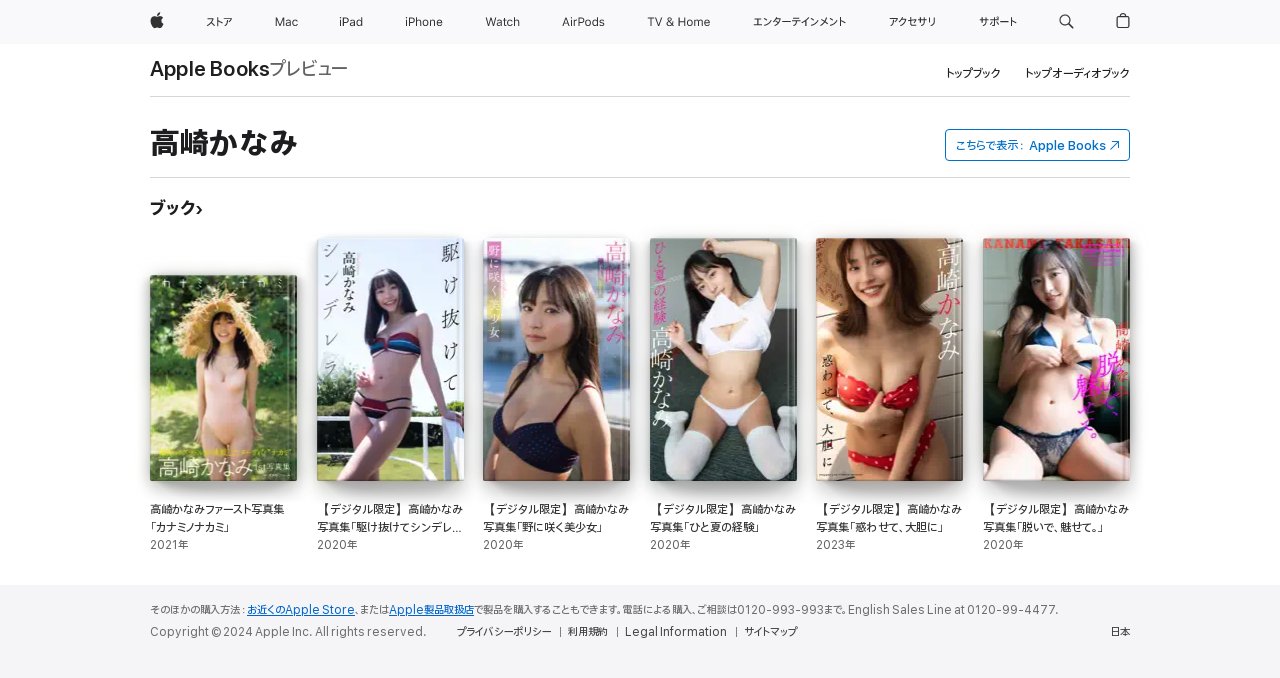

--- FILE ---
content_type: text/html
request_url: https://books.apple.com/jp/author/%E9%AB%98%E5%B4%8E%E3%81%8B%E3%81%AA%E3%81%BF/id1469480274
body_size: 35889
content:
<!DOCTYPE html><html  dir="ltr" lang="ja-JP"><head>
    <meta charset="utf-8">
    <meta http-equiv="X-UA-Compatible" content="IE=edge">
    <meta name="viewport" content="width=device-width, initial-scale=1, viewport-fit=cover">
    <meta name="applicable-device" content="pc,mobile">

    <script id="perfkit">window.initialPageRequestTime = +new Date();</script>
    <link rel="preconnect" href="https://amp-api.books.apple.com" crossorigin="">
<link rel="preconnect" href="https://is1-ssl.mzstatic.com" crossorigin="">
<link rel="preconnect" href="https://is2-ssl.mzstatic.com" crossorigin="">
<link rel="preconnect" href="https://is3-ssl.mzstatic.com" crossorigin="">
<link rel="preconnect" href="https://is4-ssl.mzstatic.com" crossorigin="">
<link rel="preconnect" href="https://is5-ssl.mzstatic.com" crossorigin="">
<link rel="preconnect" href="https://xp.apple.com" crossorigin="">
<link rel="preconnect" href="https://js-cdn.music.apple.com" crossorigin="">
<link rel="preconnect" href="https://www.apple.com" crossorigin="">
    
<meta name="web-experience-app/config/environment" content="%7B%22appVersion%22%3A1%2C%22modulePrefix%22%3A%22web-experience-app%22%2C%22environment%22%3A%22production%22%2C%22rootURL%22%3A%22%2F%22%2C%22locationType%22%3A%22history-hash-router-scroll%22%2C%22historySupportMiddleware%22%3Atrue%2C%22EmberENV%22%3A%7B%22FEATURES%22%3A%7B%7D%2C%22EXTEND_PROTOTYPES%22%3A%7B%22Date%22%3Afalse%7D%2C%22_APPLICATION_TEMPLATE_WRAPPER%22%3Afalse%2C%22_DEFAULT_ASYNC_OBSERVERS%22%3Atrue%2C%22_JQUERY_INTEGRATION%22%3Afalse%2C%22_TEMPLATE_ONLY_GLIMMER_COMPONENTS%22%3Atrue%7D%2C%22APP%22%3A%7B%22PROGRESS_BAR_DELAY%22%3A3000%2C%22CLOCK_INTERVAL%22%3A1000%2C%22LOADING_SPINNER_SPY%22%3Atrue%2C%22BREAKPOINTS%22%3A%7B%22large%22%3A%7B%22min%22%3A1069%2C%22content%22%3A980%7D%2C%22medium%22%3A%7B%22min%22%3A735%2C%22max%22%3A1068%2C%22content%22%3A692%7D%2C%22small%22%3A%7B%22min%22%3A320%2C%22max%22%3A734%2C%22content%22%3A280%7D%7D%2C%22buildVariant%22%3A%22books%22%2C%22name%22%3A%22web-experience-app%22%2C%22version%22%3A%222548.0.0%2B0b472053%22%7D%2C%22MEDIA_API%22%3A%7B%22token%22%3A%22eyJhbGciOiJFUzI1NiIsInR5cCI6IkpXVCIsImtpZCI6IkNOM1dVNkVKTzEifQ.eyJpc3MiOiJOVjBTRVdHRlNSIiwiaWF0IjoxNzY0NzIyNzU2LCJleHAiOjE3NzE5ODAzNTYsInJvb3RfaHR0cHNfb3JpZ2luIjpbImFwcGxlLmNvbSJdfQ.Y-cFl9j5HGWR1S_YFqK_Hy1qwk1hW9aBvWtIfb4iDzMDCQO9JcdexCvQGzSRxWYIEXS3JtD3vpWxYDj3puQYsA%22%7D%2C%22i18n%22%3A%7B%22defaultLocale%22%3A%22en-gb%22%2C%22useDevLoc%22%3Afalse%2C%22pathToLocales%22%3A%22dist%2Flocales%22%7D%2C%22MEDIA_ARTWORK%22%3A%7B%22BREAKPOINTS%22%3A%7B%22large%22%3A%7B%22min%22%3A1069%2C%22content%22%3A980%7D%2C%22medium%22%3A%7B%22min%22%3A735%2C%22max%22%3A1068%2C%22content%22%3A692%7D%2C%22small%22%3A%7B%22min%22%3A320%2C%22max%22%3A734%2C%22content%22%3A280%7D%7D%7D%2C%22API%22%3A%7B%22BookHost%22%3A%22https%3A%2F%2Famp-api.books.apple.com%22%2C%22obcMetadataBaseUrl%22%3A%22%2Fapi%2Fbooks-metadata%22%2C%22globalElementsPath%22%3A%22%2Fglobal-elements%22%7D%2C%22fastboot%22%3A%7B%22hostWhitelist%22%3A%5B%7B%7D%5D%7D%2C%22ember-short-number%22%3A%7B%22locales%22%3A%5B%22ar-dz%22%2C%22ar-bh%22%2C%22ar-eg%22%2C%22ar-iq%22%2C%22ar-jo%22%2C%22ar-kw%22%2C%22ar-lb%22%2C%22ar-ly%22%2C%22ar-ma%22%2C%22ar-om%22%2C%22ar-qa%22%2C%22ar-sa%22%2C%22ar-sd%22%2C%22ar-sy%22%2C%22ar-tn%22%2C%22ar-ae%22%2C%22ar-ye%22%2C%22he-il%22%2C%22iw-il%22%2C%22ca-es%22%2C%22cs-cz%22%2C%22da-dk%22%2C%22de-ch%22%2C%22de-de%22%2C%22el-gr%22%2C%22en-au%22%2C%22en-ca%22%2C%22en-gb%22%2C%22en-us%22%2C%22es-419%22%2C%22es-es%22%2C%22es-mx%22%2C%22es-xl%22%2C%22et-ee%22%2C%22fi-fi%22%2C%22fr-ca%22%2C%22fr-fr%22%2C%22hi-in%22%2C%22hr-hr%22%2C%22hu-hu%22%2C%22id-id%22%2C%22is-is%22%2C%22it-it%22%2C%22iw-il%22%2C%22ja-jp%22%2C%22ko-kr%22%2C%22lt-lt%22%2C%22lv-lv%22%2C%22ms-my%22%2C%22nl-nl%22%2C%22no-no%22%2C%22no-nb%22%2C%22nb-no%22%2C%22pl-pl%22%2C%22pt-br%22%2C%22pt-pt%22%2C%22ro-ro%22%2C%22ru-ru%22%2C%22sk-sk%22%2C%22sv-se%22%2C%22th-th%22%2C%22tr-tr%22%2C%22uk-ua%22%2C%22vi-vi%22%2C%22vi-vn%22%2C%22zh-cn%22%2C%22zh-hans%22%2C%22zh-hans-cn%22%2C%22zh-hant%22%2C%22zh-hant-hk%22%2C%22zh-hant-tw%22%2C%22zh-hk%22%2C%22zh-tw%22%2C%22ar%22%2C%22ca%22%2C%22cs%22%2C%22da%22%2C%22de%22%2C%22el%22%2C%22en%22%2C%22es%22%2C%22fi%22%2C%22fr%22%2C%22he%22%2C%22hi%22%2C%22hr%22%2C%22hu%22%2C%22id%22%2C%22is%22%2C%22it%22%2C%22ja%22%2C%22ko%22%2C%22lt%22%2C%22lv%22%2C%22ms%22%2C%22nb%22%2C%22nl%22%2C%22no%22%2C%22pl%22%2C%22pt%22%2C%22ro%22%2C%22ru%22%2C%22sk%22%2C%22sv%22%2C%22th%22%2C%22tr%22%2C%22uk%22%2C%22vi%22%2C%22zh%22%5D%7D%2C%22ember-cli-mirage%22%3A%7B%22enabled%22%3Afalse%2C%22usingProxy%22%3Afalse%2C%22useDefaultPassthroughs%22%3Atrue%7D%2C%22BREAKPOINTS%22%3A%7B%22large%22%3A%7B%22min%22%3A1069%2C%22content%22%3A980%7D%2C%22medium%22%3A%7B%22min%22%3A735%2C%22max%22%3A1068%2C%22content%22%3A692%7D%2C%22small%22%3A%7B%22min%22%3A320%2C%22max%22%3A734%2C%22content%22%3A280%7D%7D%2C%22METRICS%22%3A%7B%22variant%22%3A%22web%22%2C%22baseFields%22%3A%7B%22appName%22%3A%22web-experience-app%22%2C%22constraintProfiles%22%3A%5B%22AMPWeb%22%5D%7D%2C%22clickstream%22%3A%7B%22enabled%22%3Atrue%2C%22topic%22%3A%5B%22xp_amp_web_exp%22%5D%2C%22autoTrackClicks%22%3Atrue%7D%2C%22performance%22%3A%7B%22enabled%22%3Atrue%2C%22topic%22%3A%22xp_amp_bookstore_perf%22%7D%7D%2C%22MEDIA_SHELF%22%3A%7B%22GRID_CONFIG%22%3A%7B%22books-brick-row%22%3A%7B%22small%22%3A1%2C%22medium%22%3A2%2C%22large%22%3A3%7D%2C%22story%22%3A%7B%22small%22%3A1%2C%22medium%22%3A2%2C%22large%22%3A3%7D%2C%22small-brick%22%3A%7B%22small%22%3A1%2C%22medium%22%3A2%2C%22large%22%3A3%7D%2C%22editorial-lockup-large%22%3A%7B%22small%22%3A1%2C%22medium%22%3A2%2C%22large%22%3A2%7D%2C%22editorial-lockup-medium%22%3A%7B%22small%22%3A1%2C%22medium%22%3A2%2C%22large%22%3A3%7D%2C%22large-brick%22%3A%7B%22small%22%3A1%2C%22medium%22%3A1%2C%22large%22%3A2%7D%2C%22lockup-small%22%3A%7B%22small%22%3A1%2C%22medium%22%3A2%2C%22large%22%3A3%7D%2C%22lockup-large%22%3A%7B%22small%22%3A1%2C%22medium%22%3A3%2C%22large%22%3A4%7D%2C%22posters%22%3A%7B%22small%22%3A1%2C%22medium%22%3A1%2C%22large%22%3A2%7D%2C%22breakout-large%22%3A%7B%22small%22%3A1%2C%22medium%22%3A1%2C%22large%22%3A1%7D%7D%2C%22BREAKPOINTS%22%3A%7B%22large%22%3A%7B%22min%22%3A1069%2C%22content%22%3A980%7D%2C%22medium%22%3A%7B%22min%22%3A735%2C%22max%22%3A1068%2C%22content%22%3A692%7D%2C%22small%22%3A%7B%22min%22%3A320%2C%22max%22%3A734%2C%22content%22%3A280%7D%7D%7D%2C%22SASSKIT_GENERATOR%22%3A%7B%22VIEWPORT_CONFIG%22%3A%7B%22BREAKPOINTS%22%3A%7B%22large%22%3A%7B%22min%22%3A1069%2C%22content%22%3A980%7D%2C%22medium%22%3A%7B%22min%22%3A735%2C%22max%22%3A1068%2C%22content%22%3A692%7D%2C%22small%22%3A%7B%22min%22%3A320%2C%22max%22%3A734%2C%22content%22%3A280%7D%7D%7D%7D%2C%22features%22%3A%7B%22BUILD_VARIANT_APPS%22%3Afalse%2C%22BUILD_VARIANT_BOOKS%22%3Atrue%2C%22BUILD_VARIANT_FITNESS%22%3Afalse%2C%22BUILD_VARIANT_PODCASTS%22%3Afalse%2C%22BUILD_VARIANT_ITUNES%22%3Afalse%2C%22TV%22%3Afalse%2C%22PODCASTS%22%3Afalse%2C%22BOOKS%22%3Atrue%2C%22APPS%22%3Afalse%2C%22ARTISTS%22%3Afalse%2C%22DEEPLINK_ROUTE%22%3Afalse%2C%22EMBER_DATA%22%3Afalse%2C%22CHARTS%22%3Atrue%2C%22FITNESS%22%3Afalse%2C%22SHARE_UI%22%3Atrue%2C%22SEPARATE_RTL_STYLESHEET%22%3Atrue%7D%2C%22%40amp%2Fember-ui-global-elements%22%3A%7B%22useFooterWithoutRefundLink%22%3Atrue%7D%2C%22ember-cli-content-security-policy%22%3A%7B%22policy%22%3A%22upgrade-insecure-requests%20%3B%20default-src%20'none'%3B%20img-src%20'self'%20https%3A%2F%2F*.apple.com%20https%3A%2F%2F*.mzstatic.com%20data%3A%3B%20style-src%20'self'%20https%3A%2F%2F*.apple.com%20'unsafe-inline'%3B%20font-src%20'self'%20https%3A%2F%2F*.apple.com%3B%20media-src%20'self'%20https%3A%2F%2F*.apple.com%20blob%3A%3B%20connect-src%20'self'%20https%3A%2F%2F*.apple.com%20https%3A%2F%2F*.mzstatic.com%3B%20script-src%20'self'%20https%3A%2F%2F*.apple.com%20'unsafe-eval'%20'sha256-4ywTGAe4rEpoHt8XkjbkdOWklMJ%2F1Py%2Fx6b3%2FaGbtSQ%3D'%3B%20frame-src%20'self'%20https%3A%2F%2F*.apple.com%20itmss%3A%20itms-appss%3A%20itms-bookss%3A%20itms-itunesus%3A%20itms-messagess%3A%20itms-podcasts%3A%20itms-watchs%3A%20macappstores%3A%20musics%3A%20apple-musics%3A%20podcasts%3A%20videos%3A%3B%22%2C%22reportOnly%22%3Afalse%7D%2C%22exportApplicationGlobal%22%3Afalse%7D">
<!-- EMBER_CLI_FASTBOOT_TITLE --><link rel="stylesheet preload" name="fonts" href="//www.apple.com/wss/fonts?families=SF+Pro,v2|SF+Pro+JP,v1|SF+Pro+Icons,v1|SF+Pro+Rounded,v1|New+York+Small,v1|New+York+Medium,v1" as="style"><link rel="stylesheet" type="text/css" href="https://www.apple.com/api-www/global-elements/global-header/v1/assets/globalheader.css" data-global-elements-nav-styles>
<link rel="stylesheet" type="text/css" href="/global-elements/2426.0.0/ja_JP/ac-global-footer.3a30a908449ea04d532a1ef2775a3684.css" data-global-elements-footer-styles>
<meta name="ac-gn-search-suggestions-enabled" content="false"/>
<meta name="globalnav-search-suggestions-enabled" content="false"/>
    <title>
      ‎Apple Booksで高崎かなみを読む
    </title>
      <meta name="keywords" content="ダウンロード,高崎かなみ,iPhoneのブック,iPad,Mac,Apple Books">

      <meta name="description" content="高崎かなみファースト写真集「カナミノナカミ」、【デジタル限定】高崎かなみ写真集「駆け抜けてシンデレラ」やその他を含む、高崎かなみのブックをプレビュー、ダウンロードする。">

<!---->
      <link rel="canonical" href="https://books.apple.com/jp/author/%E9%AB%98%E5%B4%8E%E3%81%8B%E3%81%AA%E3%81%BF/id1469480274">

      <link rel="icon" sizes="48x48" href="https://books.apple.com/assets/images/favicon/favicon-books-48-a8eb8171a8d912ed29d99e7a134953d3.png" type="image/png">

<!---->
<!---->
      <meta name="apple:content_id" content="1469480274">

<!---->
      <script name="schema:person" type="application/ld+json">
        {"@context":"http://schema.org","@type":"Person","name":"高崎かなみ","jobTitle":{"@type":"definedTerm","name":"Author","@id":"https://www.wikidata.org/wiki/Q482980"},"hasOfferCatalog":{"itemListElement":[{"@type":"Book","name":"高崎かなみファースト写真集「カナミノナカミ」"},{"@type":"Book","name":"【デジタル限定】高崎かなみ写真集「駆け抜けてシンデレラ」"},{"@type":"Book","name":"【デジタル限定】高崎かなみ写真集「野に咲く美少女」"},{"@type":"Book","name":"【デジタル限定】高崎かなみ写真集「ひと夏の経験」"},{"@type":"Book","name":"【デジタル限定】高崎かなみ写真集「惑わせて、大胆に」"},{"@type":"Book","name":"【デジタル限定】高崎かなみ写真集「脱いで、魅せて。」"},{"@type":"Book","name":"【ヤングチャンピオンデジグラ】高崎かなみ「Swimming the Sky」"},{"@type":"Book","name":"グラビアアーカイブス2023"},{"@type":"Book","name":"【デジタル限定】高崎かなみ写真集「こんなにも高崎かなみ」"},{"@type":"Book","name":"【デジタル限定】高崎かなみ写真集「月刊 高崎かなみ 一巻」"},{"@type":"Book","name":"【デジタル限定】高崎かなみ写真集「デートしたい、愛されたい」"},{"@type":"Book","name":"【デジタル限定】高崎かなみ写真集「美しく、そして大胆に。」"},{"@type":"Book","name":"【デジタル限定】高崎かなみ写真集「ヤバすぎるよ、高崎かなみ!」"},{"@type":"Book","name":"高崎かなみ『清純なひと』BOMBデジタル写真集"},{"@type":"Book","name":"【ヤングチャンピオンデジグラ】高崎かなみ「彼女だったら…」"}]}}
      </script>

        <meta property="al:ios:app_store_id" content="364709193">
        <meta property="al:ios:app_name" content="Apple Books">

        <meta property="og:title" content="‎高崎かなみ">
        <meta property="og:description" content="‎高崎かなみファースト写真集「カナミノナカミ」、【デジタル限定】高崎かなみ写真集「駆け抜けてシンデレラ」やその他を含む、高崎かなみのブックをプレビュー、ダウンロードする。">
        <meta property="og:site_name" content="Apple Books">
        <meta property="og:url" content="https://books.apple.com/jp/author/%E9%AB%98%E5%B4%8E%E3%81%8B%E3%81%AA%E3%81%BF/id1469480274">
        <meta property="og:locale" content="ja_JP">

        <meta name="twitter:title" content="‎高崎かなみ">
        <meta name="twitter:description" content="‎高崎かなみファースト写真集「カナミノナカミ」、【デジタル限定】高崎かなみ写真集「駆け抜けてシンデレラ」やその他を含む、高崎かなみのブックをプレビュー、ダウンロードする。">
        <meta name="twitter:site" content="@AppleBooks">
        <meta name="twitter:card" content="summary">

<!---->
    <meta name="version" content="2548.0.0">
    <!-- @@HEAD@@ -->
    <script src="https://js-cdn.music.apple.com/musickit/v2/amp/musickit.js?t=1764722790239"></script>

    <link integrity="" rel="stylesheet" href="/assets/web-experience-app-real-f1ca40148188f63f7dd2cd7d4d6d7e05.css" data-rtl="/assets/web-experience-rtl-app-dc89d135bf4a79beed79bacafc906bdf.css">

    
  </head>
  <body class="no-js no-touch globalnav-scrim">
    <script type="x/boundary" id="fastboot-body-start"></script><div id="globalheader"><aside id="globalmessage-segment" lang="ja-JP" dir="ltr" class="globalmessage-segment"><ul data-strings="{&quot;view&quot;:&quot;{%STOREFRONT%} &#x30B9;&#x30C8;&#x30A2; &#x30C8;&#x30C3;&#x30D7;&#x30DA;&#x30FC;&#x30B8;&quot;,&quot;segments&quot;:{&quot;smb&quot;:&quot;&#x30D3;&#x30B8;&#x30CD;&#x30B9;&#x5411;&#x3051;&#x30B9;&#x30C8;&#x30A2; &#x30C8;&#x30C3;&#x30D7;&#x30DA;&#x30FC;&#x30B8;&quot;,&quot;eduInd&quot;:&quot;&#x5B66;&#x751F;&#x30FB;&#x6559;&#x8077;&#x54E1;&#x5411;&#x3051;&#x30B9;&#x30C8;&#x30A2; &#x30C8;&#x30C3;&#x30D7;&#x30DA;&#x30FC;&#x30B8;&quot;,&quot;other&quot;:&quot;&#x30B9;&#x30C8;&#x30A2; &#x30C8;&#x30C3;&#x30D7;&#x30DA;&#x30FC;&#x30B8;&quot;},&quot;exit&quot;:&quot;&#x30B9;&#x30C8;&#x30A2;&#x3092;&#x96E2;&#x308C;&#x308B;&quot;}" class="globalmessage-segment-content"></ul></aside><nav id="globalnav" lang="ja-JP" dir="ltr" aria-label="&#x30B0;&#x30ED;&#x30FC;&#x30D0;&#x30EB;" data-analytics-element-engagement-start="globalnav:onFlyoutOpen" data-analytics-element-engagement-end="globalnav:onFlyoutClose" data-store-api="https://www.apple.com/[storefront]/shop/bag/status" data-analytics-activitymap-region-id="global nav" data-analytics-region="global nav" class="globalnav no-js   "><div class="globalnav-content"><div class="globalnav-item globalnav-menuback"><button aria-label="&#x30E1;&#x30A4;&#x30F3;&#x30E1;&#x30CB;&#x30E5;&#x30FC;" class="globalnav-menuback-button"><span class="globalnav-chevron-icon"><svg height="48" viewbox="0 0 9 48" width="9" xmlns="http://www.w3.org/2000/svg"><path d="m1.5618 24.0621 6.5581-6.4238c.2368-.2319.2407-.6118.0088-.8486-.2324-.2373-.6123-.2407-.8486-.0088l-7 6.8569c-.1157.1138-.1807.2695-.1802.4316.001.1621.0674.3174.1846.4297l7 6.7241c.1162.1118.2661.1675.4155.1675.1577 0 .3149-.062.4326-.1846.2295-.2388.2222-.6187-.0171-.8481z"/></svg></span></button></div><ul id="globalnav-list" class="globalnav-list"><li data-analytics-element-engagement="globalnav hover - apple" class="
				globalnav-item
				globalnav-item-apple
				
				
			"><a href="https://www.apple.com/jp/" data-globalnav-item-name="apple" data-analytics-title="apple home" aria-label="Apple" class="globalnav-link globalnav-link-apple"><span class="globalnav-image-regular globalnav-link-image"><svg height="44" viewbox="0 0 14 44" width="14" xmlns="http://www.w3.org/2000/svg"><path d="m13.0729 17.6825a3.61 3.61 0 0 0 -1.7248 3.0365 3.5132 3.5132 0 0 0 2.1379 3.2223 8.394 8.394 0 0 1 -1.0948 2.2618c-.6816.9812-1.3943 1.9623-2.4787 1.9623s-1.3633-.63-2.613-.63c-1.2187 0-1.6525.6507-2.644.6507s-1.6834-.9089-2.4787-2.0243a9.7842 9.7842 0 0 1 -1.6628-5.2776c0-3.0984 2.014-4.7405 3.9969-4.7405 1.0535 0 1.9314.6919 2.5924.6919.63 0 1.6112-.7333 2.8092-.7333a3.7579 3.7579 0 0 1 3.1604 1.5802zm-3.7284-2.8918a3.5615 3.5615 0 0 0 .8469-2.22 1.5353 1.5353 0 0 0 -.031-.32 3.5686 3.5686 0 0 0 -2.3445 1.2084 3.4629 3.4629 0 0 0 -.8779 2.1585 1.419 1.419 0 0 0 .031.2892 1.19 1.19 0 0 0 .2169.0207 3.0935 3.0935 0 0 0 2.1586-1.1368z"/></svg></span><span class="globalnav-image-compact globalnav-link-image"><svg height="48" viewbox="0 0 17 48" width="17" xmlns="http://www.w3.org/2000/svg"><path d="m15.5752 19.0792a4.2055 4.2055 0 0 0 -2.01 3.5376 4.0931 4.0931 0 0 0 2.4908 3.7542 9.7779 9.7779 0 0 1 -1.2755 2.6351c-.7941 1.1431-1.6244 2.2862-2.8878 2.2862s-1.5883-.734-3.0443-.734c-1.42 0-1.9252.7581-3.08.7581s-1.9611-1.0589-2.8876-2.3584a11.3987 11.3987 0 0 1 -1.9373-6.1487c0-3.61 2.3464-5.523 4.6566-5.523 1.2274 0 2.25.8062 3.02.8062.734 0 1.8771-.8543 3.2729-.8543a4.3778 4.3778 0 0 1 3.6822 1.841zm-6.8586-2.0456a1.3865 1.3865 0 0 1 -.2527-.024 1.6557 1.6557 0 0 1 -.0361-.337 4.0341 4.0341 0 0 1 1.0228-2.5148 4.1571 4.1571 0 0 1 2.7314-1.4078 1.7815 1.7815 0 0 1 .0361.373 4.1487 4.1487 0 0 1 -.9867 2.587 3.6039 3.6039 0 0 1 -2.5148 1.3236z"/></svg></span><span class="globalnav-link-text">Apple</span></a></li><li data-topnav-flyout-item="menu" data-topnav-flyout-label="Menu" role="none" class="globalnav-item globalnav-menu"><div data-topnav-flyout="menu" class="globalnav-flyout"><div class="globalnav-menu-list"><div data-analytics-element-engagement="globalnav hover - store" class="
				globalnav-item
				globalnav-item-store
				globalnav-item-menu
				
			"><ul role="none" class="globalnav-submenu-trigger-group"><li class="globalnav-submenu-trigger-item"><a href="https://www.apple.com/jp/shop/goto/store" data-globalnav-item-name="store" data-topnav-flyout-trigger-compact data-analytics-title="store" data-analytics-element-engagement="hover - store" aria-label="&#x30B9;&#x30C8;&#x30A2;" class="globalnav-link globalnav-submenu-trigger-link globalnav-link-store"><span class="globalnav-link-text-container"><span class="globalnav-image-regular globalnav-link-image"><svg height="44" viewbox="0 0 27 44" width="27" xmlns="http://www.w3.org/2000/svg"><path d="m9.0348 25.3938-.8633.7437c-.8398-.9956-1.8589-2.0269-2.9268-2.9268-1.0913 1.2598-2.3984 2.2788-3.8735 2.9268l-.6597-.8037c2.9023-1.2471 4.9771-3.8979 5.6489-6.1528h-4.9413v-.9351h5.4809l.8037.3716c-.396 1.3555-1.0073 2.6626-1.8472 3.8018 1.1636.9477 2.2071 1.9428 3.1783 2.9745zm3.1592-4.0058v4.7852h-1.0557v-8.8989h1.0557v3.0103c1.6909.7197 3.2861 1.5352 4.6172 2.3267l-.5996.9238c-1.1514-.756-2.5665-1.5114-4.0176-2.1471zm10.2461.2519c1.0317-.6479 1.835-1.6553 2.1587-2.5308h-6.9438v-.9595h7.5195l.8638.4199c-.6118 1.4868-1.583 2.8901-2.8784 3.73zm-4.1138 3.814c2.1709-1.0078 2.5547-2.4946 2.5547-4.6177v-.8755h1.0557v.8877c0 2.2188-.4678 4.1377-2.9268 5.373z"/></svg></span><span class="globalnav-link-text">&#x30B9;&#x30C8;&#x30A2;</span></span></a></li></ul></div><div data-analytics-element-engagement="globalnav hover - mac" class="
				globalnav-item
				globalnav-item-mac
				globalnav-item-menu
				
			"><ul role="none" class="globalnav-submenu-trigger-group"><li class="globalnav-submenu-trigger-item"><a href="https://www.apple.com/jp/mac/" data-globalnav-item-name="mac" data-topnav-flyout-trigger-compact data-analytics-title="mac" data-analytics-element-engagement="hover - mac" aria-label="Mac" class="globalnav-link globalnav-submenu-trigger-link globalnav-link-mac"><span class="globalnav-link-text-container"><span class="globalnav-image-regular globalnav-link-image"><svg height="44" viewbox="0 0 23 44" width="23" xmlns="http://www.w3.org/2000/svg"><path d="m8.1558 25.9987v-6.457h-.0703l-2.666 6.457h-.8907l-2.666-6.457h-.0703v6.457h-.9844v-8.4551h1.2246l2.8945 7.0547h.0938l2.8945-7.0547h1.2246v8.4551zm2.5166-1.7696c0-1.1309.832-1.7812 2.3027-1.8691l1.8223-.1113v-.5742c0-.7793-.4863-1.207-1.4297-1.207-.7559 0-1.2832.2871-1.4238.7852h-1.0195c.1348-1.0137 1.1309-1.6816 2.4785-1.6816 1.541 0 2.4023.791 2.4023 2.1035v4.3242h-.9609v-.9318h-.0938c-.4102.6738-1.1016 1.043-1.9453 1.043-1.2246 0-2.1328-.7266-2.1328-1.8809zm4.125-.5859v-.5801l-1.6992.1113c-.9609.0645-1.3828.3984-1.3828 1.0312 0 .6445.5449 1.0195 1.2773 1.0195 1.0371.0001 1.8047-.6796 1.8047-1.5819zm6.958-2.0273c-.1641-.627-.7207-1.1367-1.6289-1.1367-1.1367 0-1.8516.9082-1.8516 2.3379 0 1.459.7266 2.3848 1.8516 2.3848.8496 0 1.4414-.3926 1.6289-1.1074h1.0195c-.1816 1.1602-1.125 2.0156-2.6426 2.0156-1.7695 0-2.9004-1.2832-2.9004-3.293 0-1.9688 1.125-3.2461 2.8945-3.2461 1.5352 0 2.4727.9199 2.6484 2.0449z"/></svg></span><span class="globalnav-link-text">Mac</span></span></a></li></ul></div><div data-analytics-element-engagement="globalnav hover - ipad" class="
				globalnav-item
				globalnav-item-ipad
				globalnav-item-menu
				
			"><ul role="none" class="globalnav-submenu-trigger-group"><li class="globalnav-submenu-trigger-item"><a href="https://www.apple.com/jp/ipad/" data-globalnav-item-name="ipad" data-topnav-flyout-trigger-compact data-analytics-title="ipad" data-analytics-element-engagement="hover - ipad" aria-label="iPad" class="globalnav-link globalnav-submenu-trigger-link globalnav-link-ipad"><span class="globalnav-link-text-container"><span class="globalnav-image-regular globalnav-link-image"><svg height="44" viewbox="0 0 24 44" width="24" xmlns="http://www.w3.org/2000/svg"><path d="m14.9575 23.7002c0 .902-.768 1.582-1.805 1.582-.732 0-1.277-.375-1.277-1.02 0-.632.422-.966 1.383-1.031l1.699-.111zm-1.395-4.072c-1.347 0-2.343.668-2.478 1.681h1.019c.141-.498.668-.785 1.424-.785.944 0 1.43.428 1.43 1.207v.574l-1.822.112c-1.471.088-2.303.738-2.303 1.869 0 1.154.908 1.881 2.133 1.881.844 0 1.535-.369 1.945-1.043h.094v.931h.961v-4.324c0-1.312-.862-2.103-2.403-2.103zm6.769 5.575c-1.155 0-1.846-.885-1.846-2.361 0-1.471.697-2.362 1.846-2.362 1.142 0 1.857.914 1.857 2.362 0 1.459-.709 2.361-1.857 2.361zm1.834-8.027v3.503h-.088c-.358-.691-1.102-1.107-1.981-1.107-1.605 0-2.654 1.289-2.654 3.27 0 1.986 1.037 3.269 2.654 3.269.873 0 1.623-.416 2.022-1.119h.093v1.008h.961v-8.824zm-15.394 4.869h-1.863v-3.563h1.863c1.225 0 1.899.639 1.899 1.799 0 1.119-.697 1.764-1.899 1.764zm.276-4.5h-3.194v8.455h1.055v-3.018h2.127c1.588 0 2.719-1.119 2.719-2.701 0-1.611-1.108-2.736-2.707-2.736zm-6.064 8.454h1.008v-6.316h-1.008zm-.199-8.237c0-.387.316-.704.703-.704s.703.317.703.704c0 .386-.316.703-.703.703s-.703-.317-.703-.703z"/></svg></span><span class="globalnav-link-text">iPad</span></span></a></li></ul></div><div data-analytics-element-engagement="globalnav hover - iphone" class="
				globalnav-item
				globalnav-item-iphone
				globalnav-item-menu
				
			"><ul role="none" class="globalnav-submenu-trigger-group"><li class="globalnav-submenu-trigger-item"><a href="https://www.apple.com/jp/iphone/" data-globalnav-item-name="iphone" data-topnav-flyout-trigger-compact data-analytics-title="iphone" data-analytics-element-engagement="hover - iphone" aria-label="iPhone" class="globalnav-link globalnav-submenu-trigger-link globalnav-link-iphone"><span class="globalnav-link-text-container"><span class="globalnav-image-regular globalnav-link-image"><svg height="44" viewbox="0 0 38 44" width="38" xmlns="http://www.w3.org/2000/svg"><path d="m32.7129 22.3203h3.48c-.023-1.119-.691-1.857-1.693-1.857-1.008 0-1.711.738-1.787 1.857zm4.459 2.045c-.293 1.078-1.277 1.746-2.66 1.746-1.752 0-2.848-1.266-2.848-3.264 0-1.986 1.113-3.275 2.848-3.275 1.705 0 2.742 1.213 2.742 3.176v.386h-4.541v.047c.053 1.248.75 2.039 1.822 2.039.815 0 1.366-.298 1.629-.855zm-12.282-4.682h.961v.996h.094c.316-.697.932-1.107 1.898-1.107 1.418 0 2.209.838 2.209 2.338v4.09h-1.007v-3.844c0-1.137-.481-1.676-1.489-1.676s-1.658.674-1.658 1.781v3.739h-1.008zm-2.499 3.158c0-1.5-.674-2.361-1.869-2.361-1.196 0-1.87.861-1.87 2.361 0 1.495.674 2.362 1.87 2.362 1.195 0 1.869-.867 1.869-2.362zm-4.782 0c0-2.033 1.114-3.269 2.913-3.269 1.798 0 2.912 1.236 2.912 3.269 0 2.028-1.114 3.27-2.912 3.27-1.799 0-2.913-1.242-2.913-3.27zm-6.636-5.666h1.008v3.504h.093c.317-.697.979-1.107 1.946-1.107 1.336 0 2.179.855 2.179 2.338v4.09h-1.007v-3.844c0-1.119-.504-1.676-1.459-1.676-1.131 0-1.752.715-1.752 1.781v3.739h-1.008zm-6.015 4.87h1.863c1.202 0 1.899-.645 1.899-1.764 0-1.16-.674-1.799-1.899-1.799h-1.863zm2.139-4.5c1.599 0 2.707 1.125 2.707 2.736 0 1.582-1.131 2.701-2.719 2.701h-2.127v3.018h-1.055v-8.455zm-6.114 8.454h1.008v-6.316h-1.008zm-.2-8.238c0-.386.317-.703.703-.703.387 0 .704.317.704.703 0 .387-.317.704-.704.704-.386 0-.703-.317-.703-.704z"/></svg></span><span class="globalnav-link-text">iPhone</span></span></a></li></ul></div><div data-analytics-element-engagement="globalnav hover - watch" class="
				globalnav-item
				globalnav-item-watch
				globalnav-item-menu
				
			"><ul role="none" class="globalnav-submenu-trigger-group"><li class="globalnav-submenu-trigger-item"><a href="https://www.apple.com/jp/watch/" data-globalnav-item-name="watch" data-topnav-flyout-trigger-compact data-analytics-title="watch" data-analytics-element-engagement="hover - watch" aria-label="Watch" class="globalnav-link globalnav-submenu-trigger-link globalnav-link-watch"><span class="globalnav-link-text-container"><span class="globalnav-image-regular globalnav-link-image"><svg height="44" viewbox="0 0 35 44" width="35" xmlns="http://www.w3.org/2000/svg"><path d="m28.9819 17.1758h1.008v3.504h.094c.316-.697.978-1.108 1.945-1.108 1.336 0 2.18.856 2.18 2.338v4.09h-1.008v-3.844c0-1.119-.504-1.675-1.459-1.675-1.131 0-1.752.715-1.752 1.781v3.738h-1.008zm-2.42 4.441c-.164-.627-.721-1.136-1.629-1.136-1.137 0-1.852.908-1.852 2.338 0 1.459.727 2.384 1.852 2.384.849 0 1.441-.392 1.629-1.107h1.019c-.182 1.16-1.125 2.016-2.642 2.016-1.77 0-2.901-1.284-2.901-3.293 0-1.969 1.125-3.247 2.895-3.247 1.535 0 2.472.92 2.648 2.045zm-6.533-3.568v1.635h1.407v.844h-1.407v3.574c0 .744.282 1.06.938 1.06.182 0 .281-.006.469-.023v.85c-.2.035-.393.058-.592.058-1.301 0-1.822-.48-1.822-1.687v-3.832h-1.02v-.844h1.02v-1.635zm-4.2 5.596v-.58l-1.699.111c-.961.064-1.383.398-1.383 1.031 0 .645.545 1.02 1.277 1.02 1.038 0 1.805-.68 1.805-1.582zm-4.125.586c0-1.131.832-1.782 2.303-1.869l1.822-.112v-.574c0-.779-.486-1.207-1.43-1.207-.755 0-1.283.287-1.423.785h-1.02c.135-1.014 1.131-1.682 2.479-1.682 1.541 0 2.402.792 2.402 2.104v4.324h-.961v-.931h-.094c-.41.673-1.101 1.043-1.945 1.043-1.225 0-2.133-.727-2.133-1.881zm-7.684 1.769h-.996l-2.303-8.455h1.101l1.682 6.873h.07l1.893-6.873h1.066l1.893 6.873h.07l1.682-6.873h1.101l-2.302 8.455h-.996l-1.946-6.674h-.07z"/></svg></span><span class="globalnav-link-text">Watch</span></span></a></li></ul></div><div data-analytics-element-engagement="globalnav hover - airpods" class="
				globalnav-item
				globalnav-item-airpods
				globalnav-item-menu
				
			"><ul role="none" class="globalnav-submenu-trigger-group"><li class="globalnav-submenu-trigger-item"><a href="https://www.apple.com/jp/airpods/" data-globalnav-item-name="airpods" data-topnav-flyout-trigger-compact data-analytics-title="airpods" data-analytics-element-engagement="hover - airpods" aria-label="AirPods" class="globalnav-link globalnav-submenu-trigger-link globalnav-link-airpods"><span class="globalnav-link-text-container"><span class="globalnav-image-regular globalnav-link-image"><svg height="44" viewbox="0 0 43 44" width="43" xmlns="http://www.w3.org/2000/svg"><path d="m11.7153 19.6836h.961v.937h.094c.187-.615.914-1.048 1.752-1.048.164 0 .375.011.504.029v1.008c-.082-.024-.446-.059-.645-.059-.961 0-1.658.645-1.658 1.535v3.914h-1.008zm28.135-.111c1.324 0 2.244.656 2.379 1.693h-.996c-.135-.504-.627-.838-1.389-.838-.75 0-1.336.381-1.336.943 0 .434.352.704 1.096.885l.973.235c1.189.287 1.763.802 1.763 1.711 0 1.13-1.095 1.91-2.531 1.91-1.406 0-2.373-.674-2.484-1.723h1.037c.17.533.674.873 1.482.873.85 0 1.459-.404 1.459-.984 0-.434-.328-.727-1.002-.891l-1.084-.264c-1.183-.287-1.722-.796-1.722-1.71 0-1.049 1.013-1.84 2.355-1.84zm-6.665 5.631c-1.155 0-1.846-.885-1.846-2.362 0-1.471.697-2.361 1.846-2.361 1.142 0 1.857.914 1.857 2.361 0 1.459-.709 2.362-1.857 2.362zm1.834-8.028v3.504h-.088c-.358-.691-1.102-1.107-1.981-1.107-1.605 0-2.654 1.289-2.654 3.269 0 1.987 1.037 3.27 2.654 3.27.873 0 1.623-.416 2.022-1.119h.094v1.007h.961v-8.824zm-9.001 8.028c-1.195 0-1.869-.868-1.869-2.362 0-1.5.674-2.361 1.869-2.361 1.196 0 1.869.861 1.869 2.361 0 1.494-.673 2.362-1.869 2.362zm0-5.631c-1.799 0-2.912 1.236-2.912 3.269 0 2.028 1.113 3.27 2.912 3.27s2.912-1.242 2.912-3.27c0-2.033-1.113-3.269-2.912-3.269zm-17.071 6.427h1.008v-6.316h-1.008zm-.199-8.238c0-.387.317-.703.703-.703.387 0 .703.316.703.703s-.316.703-.703.703c-.386 0-.703-.316-.703-.703zm-6.137 4.922 1.324-3.773h.093l1.325 3.773zm1.892-5.139h-1.043l-3.117 8.455h1.107l.85-2.42h3.363l.85 2.42h1.107zm14.868 4.5h-1.864v-3.562h1.864c1.224 0 1.898.639 1.898 1.799 0 1.119-.697 1.763-1.898 1.763zm.275-4.5h-3.193v8.455h1.054v-3.017h2.127c1.588 0 2.719-1.119 2.719-2.701 0-1.612-1.107-2.737-2.707-2.737z"/></svg></span><span class="globalnav-link-text">AirPods</span></span></a></li></ul></div><div data-analytics-element-engagement="globalnav hover - tv-home" class="
				globalnav-item
				globalnav-item-tv-home
				globalnav-item-menu
				
			"><ul role="none" class="globalnav-submenu-trigger-group"><li class="globalnav-submenu-trigger-item"><a href="https://www.apple.com/jp/tv-home/" data-globalnav-item-name="tv-home" data-topnav-flyout-trigger-compact data-analytics-title="tv &amp; home" data-analytics-element-engagement="hover - tv &amp; home" aria-label="TV &amp; &#x30DB;&#x30FC;&#x30E0;" class="globalnav-link globalnav-submenu-trigger-link globalnav-link-tv-home"><span class="globalnav-link-text-container"><span class="globalnav-image-regular globalnav-link-image"><svg height="44" viewbox="0 0 65 44" width="65" xmlns="http://www.w3.org/2000/svg"><path d="m4.3755 26v-7.5059h-2.7246v-.9492h6.5039v.9492h-2.7246v7.5059zm7.7314 0-3.1172-8.4551h1.1074l2.4844 7.0898h.0938l2.4844-7.0898h1.1074l-3.1172 8.4551zm13.981-.8438c-.7207.6328-1.7109 1.002-2.7363 1.002-1.6816 0-2.8594-.9961-2.8594-2.4141 0-1.002.5449-1.7637 1.6758-2.3613.0762-.0352.2344-.1172.3281-.1641-.7793-.8203-1.0605-1.3652-1.0605-1.9805 0-1.084.9199-1.8926 2.1562-1.8926 1.248 0 2.1562.7969 2.1562 1.9043 0 .8672-.5215 1.5-1.8281 2.1855l2.1152 2.2734c.2637-.5273.3984-1.2188.3984-2.2734v-.1465h.9844v.1523c0 1.3125-.2344 2.2676-.6973 2.9824l1.4708 1.5764h-1.3242zm-4.541-1.4824c0 .9492.7676 1.5938 1.8984 1.5938.7676 0 1.5586-.3047 2.0215-.791l-2.3906-2.6133c-.0645.0234-.2168.0996-.2988.1406-.8145.4219-1.2305 1.0078-1.2305 1.6699zm3.2109-4.3886c0-.6562-.4746-1.1016-1.1602-1.1016-.6738 0-1.1543.457-1.1543 1.1133 0 .4688.2402.8789.9082 1.541 1.0313-.5274 1.4063-.9492 1.4063-1.5527zm13.5176 6.7148v-3.8496h-4.6406v3.8496h-1.0547v-8.4551h1.0547v3.6562h4.6406v-3.6562h1.0547v8.4551zm2.6455-3.1582c0-2.0332 1.1133-3.2695 2.9121-3.2695s2.9121 1.2363 2.9121 3.2695c0 2.0273-1.1133 3.2695-2.9121 3.2695s-2.9121-1.2422-2.9121-3.2695zm4.7812 0c0-1.5-.6738-2.3613-1.8691-2.3613s-1.8691.8613-1.8691 2.3613c0 1.4941.6738 2.3613 1.8691 2.3613s1.8691-.8672 1.8691-2.3613zm2.5054-3.1582h.9609v.9961h.0938c.2871-.7031.9199-1.1074 1.7637-1.1074.8555 0 1.4531.4512 1.7461 1.1074h.0938c.3398-.668 1.0605-1.1074 1.9336-1.1074 1.2891 0 2.0098.7383 2.0098 2.0625v4.3652h-1.0078v-4.1309c0-.9316-.4395-1.3887-1.3301-1.3887-.8789 0-1.4648.6562-1.4648 1.459v4.0606h-1.0078v-4.2891c0-.75-.5215-1.2305-1.3184-1.2305-.8262 0-1.4648.7148-1.4648 1.6055v3.9141h-1.0078v-6.3164zm15.5127 4.6816c-.293 1.0781-1.2773 1.7461-2.6602 1.7461-1.752 0-2.8477-1.2656-2.8477-3.2637 0-1.9863 1.1133-3.2754 2.8477-3.2754 1.7051 0 2.7422 1.2129 2.7422 3.1758v.3867h-4.541v.0469c.0527 1.248.75 2.0391 1.8223 2.0391.8145 0 1.3652-.2988 1.6289-.8555zm-4.459-2.0449h3.4805c-.0234-1.1191-.6914-1.8574-1.6934-1.8574-1.0078 0-1.7109.7383-1.7871 1.8574z"/></svg></span><span class="globalnav-link-text">TV &amp; Home</span></span></a></li></ul></div><div data-analytics-element-engagement="globalnav hover - entertainment" class="
				globalnav-item
				globalnav-item-entertainment
				globalnav-item-menu
				
			"><ul role="none" class="globalnav-submenu-trigger-group"><li class="globalnav-submenu-trigger-item"><a href="https://www.apple.com/jp/entertainment/" data-globalnav-item-name="entertainment" data-topnav-flyout-trigger-compact data-analytics-title="entertainment" data-analytics-element-engagement="hover - entertainment" aria-label="&#x30A8;&#x30F3;&#x30BF;&#x30FC;&#x30C6;&#x30A4;&#x30F3;&#x30E1;&#x30F3;&#x30C8;" class="globalnav-link globalnav-submenu-trigger-link globalnav-link-entertainment"><span class="globalnav-link-text-container"><span class="globalnav-image-regular globalnav-link-image"><svg height="44" viewbox="0 0 93 44" width="93" xmlns="http://www.w3.org/2000/svg"><path d="m9.0574 24.3487v.9434h-8.3496v-.9434h3.5977v-4.8984h-2.8301v-.9492h6.8145v.9492h-2.8945v4.8984h3.6621zm4.5645-3.6855c-.7676-.6504-1.7988-1.3066-2.8535-1.834l.5859-.8789c1.084.5156 2.1855 1.1895 2.9414 1.7988zm-2.6367 4.2363c2.8652-.4102 5.6133-2.3262 6.9434-5.0273l.6973.7793c-1.4648 2.7715-4.2949 4.8105-7.2363 5.2441l-.4043-.9961zm16.793-6.2871c-.627 3.4922-2.6895 6.3574-5.8359 7.4883l-.6211-.8438c1.3887-.4688 2.543-1.2832 3.4043-2.291-.791-.6445-1.582-1.1777-2.3613-1.5938l.5859-.7441c.9023.4805 1.6934.9844 2.4023 1.5117.6211-.9258 1.0312-1.957 1.2246-2.9531h-3.2285c-.7324 1.2246-1.6816 2.3145-2.7129 3.1816l-.7793-.6738c1.4531-1.2129 2.7715-2.9883 3.3809-4.6582l1.0371.252c-.1348.3398-.252.6621-.4102.9727h3.1289l.7852.3516zm9.9316 2.4082v1.084h-8.4609v-1.084zm9.6797.2754h-3.3984c-.0586 2.1387-.5625 3.832-3.1934 4.7695l-.6328-.8555c2.2676-.7207 2.6953-2.0273 2.748-3.9141h-4.0078v-.9434h8.4844v.9434zm-1.1777-2.5898h-6.123v-.9375h6.123zm10.0898-.9844c-.7207.9492-1.7285 1.9102-2.8594 2.7715v5.5078h-1.0781v-4.7168c-1.1191.7559-2.2793 1.4414-3.3516 1.9102l-.5977-.8496c2.5312-1.0488 5.5312-3.252 7.043-5.2441l.8438.6211zm4.1719 2.9414c-.7676-.6504-1.7988-1.3066-2.8535-1.834l.5859-.8789c1.084.5156 2.1855 1.1895 2.9414 1.7988zm-2.6367 4.2363c2.8652-.4102 5.6133-2.3262 6.9434-5.0273l.6973.7793c-1.4648 2.7715-4.2949 4.8105-7.2363 5.2441l-.4043-.9961zm9.2285.2051c1.6348-.6973 3-1.957 4.0078-3.4102-.9961-.6738-2.0625-1.3066-3.0938-1.8105l.5742-.8027c1.0723.5156 2.1035 1.1016 3.0762 1.7402.6797-1.1543 1.1484-2.3789 1.3887-3.5039l1.0547.1992c-.2754 1.2832-.8027 2.6309-1.5586 3.9023.9727.6973 1.8633 1.3945 2.5781 2.0508l-.7266.8555c-.6387-.6152-1.4883-1.3359-2.4258-2.0156-1.0664 1.5352-2.4844 2.8535-4.1895 3.6211l-.6855-.8262zm12.3984-4.4414c-.7676-.6504-1.7988-1.3066-2.8535-1.834l.5859-.8789c1.084.5156 2.1855 1.1895 2.9414 1.7988zm-2.6367 4.2363c2.8652-.4102 5.6133-2.3262 6.9434-5.0273l.6973.7793c-1.4648 2.7715-4.2949 4.8105-7.2363 5.2441l-.4043-.9961zm15.2402-1.5352c-1.1484-.7559-2.5664-1.5117-4.0195-2.1504v4.7871h-1.0547v-8.9004h1.0547v3.0117c1.6934.7207 3.2871 1.5352 4.623 2.3262z"/></svg></span><span class="globalnav-link-text">&#x30A8;&#x30F3;&#x30BF;&#x30FC;&#x30C6;&#x30A4;&#x30F3;&#x30E1;&#x30F3;&#x30C8;</span></span></a></li></ul></div><div data-analytics-element-engagement="globalnav hover - accessories" class="
				globalnav-item
				globalnav-item-accessories
				globalnav-item-menu
				
			"><ul role="none" class="globalnav-submenu-trigger-group"><li class="globalnav-submenu-trigger-item"><a href="https://www.apple.com/jp/shop/goto/buy_accessories" data-globalnav-item-name="accessories" data-topnav-flyout-trigger-compact data-analytics-title="accessories" data-analytics-element-engagement="hover - accessories" aria-label="&#x30A2;&#x30AF;&#x30BB;&#x30B5;&#x30EA;" class="globalnav-link globalnav-submenu-trigger-link globalnav-link-accessories"><span class="globalnav-link-text-container"><span class="globalnav-image-regular globalnav-link-image"><svg height="44" viewbox="0 0 48 44" width="48" xmlns="http://www.w3.org/2000/svg"><path d="m6.4492 21.5352c1.0312-.6445 1.834-1.6523 2.1562-2.5312h-6.9492v-.961h7.5293l.8613.4219c-.6094 1.4883-1.582 2.8887-2.8828 3.7324zm-4.1191 3.8144c2.1738-1.0078 2.5547-2.4961 2.5547-4.6172v-.8789h1.0605v.8906c0 2.2207-.4688 4.1426-2.9297 5.373zm10.3418.7852-.6152-.8672c2.8828-.9023 4.6699-3.3457 5.0508-5.6016h-3.2871c-.6973 1.0547-1.5586 2.0273-2.4727 2.8184l-.8027-.6621c1.5234-1.2598 2.8066-3 3.4922-4.7402l1.0195.2402c-.1934.4805-.4102.9492-.6738 1.4062h3.1582l.8379.3457c-.5743 3.2754-2.5196 6-5.7071 7.0606zm13.1719-1.2657c.6035 0 1.5234-.0586 2.291-.1523v1.0195c-.7441.0586-1.6992.082-2.291.082-.6328 0-1.1016-.0117-1.6523-.0469-1.3477-.0703-1.8867-.5859-1.8867-1.8809v-3.0117l-2.209.3223-.1523-.9492 2.3613-.334v-2.8125h1.0547v2.6543l4.4062-.6387.7676.4219c-.5156 1.4297-1.2129 2.7363-2.1621 3.7207l-.8027-.5508c.7793-.791 1.3066-1.7402 1.6113-2.5664l-3.8203.5859v3.0469c0 .791.3281 1.0195 1.2129 1.0547.4217.0352.8788.0352 1.2714.0352zm10.9687-4.7109v1.1016c0 2.1973-.5859 3.9727-3.3984 4.8867l-.5742-.832c2.4844-.7324 2.9531-2.0625 2.9531-4.043v-1.1133h-2.9062v2.6602h-1.0312v-2.6602h-1.9453v-.9609h1.9453v-2.0273h1.0312v2.0273h2.9062v-2.0391h1.0195v2.0391h1.9922v.9609zm5.2617-2.5605v4.9805h-1.0547v-4.9805zm4.7871 3.5039c0 2.2676-.8613 4.1309-3.8379 5.0449l-.5742-.8789c2.6777-.7559 3.3457-2.2441 3.3457-4.1777v-3.6445h1.0664z"/></svg></span><span class="globalnav-link-text">&#x30A2;&#x30AF;&#x30BB;&#x30B5;&#x30EA;</span></span></a></li></ul></div><div data-analytics-element-engagement="globalnav hover - support" class="
				globalnav-item
				globalnav-item-support
				globalnav-item-menu
				
			"><ul role="none" class="globalnav-submenu-trigger-group"><li class="globalnav-submenu-trigger-item"><a href="https://support.apple.com/ja-jp/?cid=gn-ols-home-hp-tab" data-globalnav-item-name="support" data-topnav-flyout-trigger-compact data-analytics-title="support" data-analytics-element-engagement="hover - support" data-analytics-exit-link="true" aria-label="&#x30B5;&#x30DD;&#x30FC;&#x30C8;" class="globalnav-link globalnav-submenu-trigger-link globalnav-link-support"><span class="globalnav-link-text-container"><span class="globalnav-image-regular globalnav-link-image"><svg height="44" viewbox="0 0 40 44" width="40" xmlns="http://www.w3.org/2000/svg"><path d="m8.5645 20.1582v1.1016c0 2.1973-.5859 3.9727-3.3984 4.8867l-.5742-.832c2.4844-.7324 2.9531-2.0625 2.9531-4.043v-1.1133h-2.9063v2.6602h-1.0313v-2.6602h-1.9453v-.9609h1.9453v-2.0273h1.0312v2.0273h2.9062v-2.0391h1.0195v2.0391h1.9922v.9609zm3.123 4.2246c.8145-.7324 1.7402-1.9453 2.1211-2.9297l.9492.3809c-.5273 1.1074-1.3652 2.2676-2.2559 3.123zm2.5781 1.6289v-1.0078c.3457.0703.7207.082 1.0195.082.4805 0 .627-.1641.627-.6094v-4.1895h-3.7441v-.9609h3.7441v-2.168h1.0547v2.168h3.7441v.9609h-3.7441v4.3066c0 1.0723-.4219 1.4883-1.418 1.4883-.334.0001-.8027-.0233-1.2832-.0702zm3.8379-4.1426.8555-.5156c.8848 1.0078 1.5938 1.9805 2.1973 2.9766l-.9258.5273c-.5157-.9961-1.2598-2.0156-2.127-2.9883zm.457-4.125c0-.6855.5273-1.2129 1.2129-1.2129.6621 0 1.2012.5273 1.2012 1.2129 0 .6621-.5391 1.2012-1.2012 1.2012-.6855 0-1.2129-.5391-1.2129-1.2012zm1.8868 0c0-.375-.2988-.6738-.6738-.6738-.3809 0-.6855.2988-.6855.6738 0 .3574.3047.6738.6855.6738.3749.0001.6738-.3163.6738-.6738zm10.1543 4.4297h-8.4609v-1.084h8.4609zm3.375-.8906v4.7871h-1.0547v-8.9004h1.0547v3.0117c1.6934.7207 3.2871 1.5352 4.623 2.3262l-.6035.9258c-1.1484-.7559-2.5664-1.5117-4.0195-2.1504z"/></svg></span><span class="globalnav-link-text">&#x30B5;&#x30DD;&#x30FC;&#x30C8;</span></span></a></li></ul></div></div></div></li><li data-topnav-flyout-label="apple.com&#x3092;&#x691C;&#x7D22;" data-analytics-title="open - search field" class="globalnav-item globalnav-search"><a role="button" id="globalnav-menubutton-link-search" href="https://www.apple.com/jp/search" data-topnav-flyout-trigger-regular data-topnav-flyout-trigger-compact aria-label="apple.com&#x3092;&#x691C;&#x7D22;" data-analytics-title="open - search field" class="globalnav-link globalnav-link-search"><span class="globalnav-image-regular"><svg xmlns="http://www.w3.org/2000/svg" width="15px" height="44px" viewbox="0 0 15 44">
<path d="M14.298,27.202l-3.87-3.87c0.701-0.929,1.122-2.081,1.122-3.332c0-3.06-2.489-5.55-5.55-5.55c-3.06,0-5.55,2.49-5.55,5.55 c0,3.061,2.49,5.55,5.55,5.55c1.251,0,2.403-0.421,3.332-1.122l3.87,3.87c0.151,0.151,0.35,0.228,0.548,0.228 s0.396-0.076,0.548-0.228C14.601,27.995,14.601,27.505,14.298,27.202z M1.55,20c0-2.454,1.997-4.45,4.45-4.45 c2.454,0,4.45,1.997,4.45,4.45S8.454,24.45,6,24.45C3.546,24.45,1.55,22.454,1.55,20z"/>
</svg>
</span><span class="globalnav-image-compact"><svg height="48" viewbox="0 0 17 48" width="17" xmlns="http://www.w3.org/2000/svg"><path d="m16.2294 29.9556-4.1755-4.0821a6.4711 6.4711 0 1 0 -1.2839 1.2625l4.2005 4.1066a.9.9 0 1 0 1.2588-1.287zm-14.5294-8.0017a5.2455 5.2455 0 1 1 5.2455 5.2527 5.2549 5.2549 0 0 1 -5.2455-5.2527z"/></svg></span></a><div id="globalnav-submenu-search" aria-labelledby="globalnav-menubutton-link-search" class="globalnav-flyout globalnav-submenu"><div class="globalnav-flyout-scroll-container"><div class="globalnav-flyout-content globalnav-submenu-content"><form action="https://www.apple.com/jp/search" method="get" class="globalnav-searchfield"><div class="globalnav-searchfield-wrapper"><input placeholder="apple.com&#x3092;&#x691C;&#x7D22;" aria-label="apple.com&#x3092;&#x691C;&#x7D22;" autocorrect="off" autocapitalize="off" autocomplete="off" class="globalnav-searchfield-input"><input id="globalnav-searchfield-src" type="hidden" name="src" value><input type="hidden" name="type" value><input type="hidden" name="page" value><input type="hidden" name="locale" value><button aria-label="&#x691C;&#x7D22;&#x3092;&#x30AF;&#x30EA;&#x30A2;" tabindex="-1" type="button" class="globalnav-searchfield-reset"><span class="globalnav-image-regular"><svg height="14" viewbox="0 0 14 14" width="14" xmlns="http://www.w3.org/2000/svg"><path d="m7 .0339a6.9661 6.9661 0 1 0 6.9661 6.9661 6.9661 6.9661 0 0 0 -6.9661-6.9661zm2.798 8.9867a.55.55 0 0 1 -.778.7774l-2.02-2.02-2.02 2.02a.55.55 0 0 1 -.7784-.7774l2.0206-2.0206-2.0204-2.02a.55.55 0 0 1 .7782-.7778l2.02 2.02 2.02-2.02a.55.55 0 0 1 .778.7778l-2.0203 2.02z"/></svg></span><span class="globalnav-image-compact"><svg height="16" viewbox="0 0 16 16" width="16" xmlns="http://www.w3.org/2000/svg"><path d="m0 8a8.0474 8.0474 0 0 1 7.9922-8 8.0609 8.0609 0 0 1 8.0078 8 8.0541 8.0541 0 0 1 -8 8 8.0541 8.0541 0 0 1 -8-8zm5.6549 3.2863 2.3373-2.353 2.3451 2.353a.6935.6935 0 0 0 .4627.1961.6662.6662 0 0 0 .6667-.6667.6777.6777 0 0 0 -.1961-.4706l-2.3451-2.3373 2.3529-2.3607a.5943.5943 0 0 0 .1961-.4549.66.66 0 0 0 -.6667-.6589.6142.6142 0 0 0 -.447.1961l-2.3686 2.3606-2.353-2.3527a.6152.6152 0 0 0 -.447-.1883.6529.6529 0 0 0 -.6667.651.6264.6264 0 0 0 .1961.4549l2.3451 2.3529-2.3451 2.353a.61.61 0 0 0 -.1961.4549.6661.6661 0 0 0 .6667.6667.6589.6589 0 0 0 .4627-.1961z"/></svg></span></button><button aria-label="&#x691C;&#x7D22;&#x3059;&#x308B;" tabindex="-1" aria-hidden="true" type="submit" class="globalnav-searchfield-submit"><span class="globalnav-image-regular"><svg height="32" viewbox="0 0 30 32" width="30" xmlns="http://www.w3.org/2000/svg"><path d="m23.3291 23.3066-4.35-4.35c-.0105-.0105-.0247-.0136-.0355-.0235a6.8714 6.8714 0 1 0 -1.5736 1.4969c.0214.0256.03.0575.0542.0815l4.35 4.35a1.1 1.1 0 1 0 1.5557-1.5547zm-15.4507-8.582a5.6031 5.6031 0 1 1 5.603 5.61 5.613 5.613 0 0 1 -5.603-5.61z"/></svg></span><span class="globalnav-image-compact"><svg width="38" height="40" viewbox="0 0 38 40" xmlns="http://www.w3.org/2000/svg"><path d="m28.6724 27.8633-5.07-5.07c-.0095-.0095-.0224-.0122-.032-.0213a7.9967 7.9967 0 1 0 -1.8711 1.7625c.0254.03.0357.0681.0642.0967l5.07 5.07a1.3 1.3 0 0 0 1.8389-1.8379zm-18.0035-10.0033a6.5447 6.5447 0 1 1 6.545 6.5449 6.5518 6.5518 0 0 1 -6.545-6.5449z"/></svg></span></button></div><div role="status" aria-live="polite" data-topnav-searchresults-label="&#x3059;&#x3079;&#x3066;&#x306E;&#x691C;&#x7D22;&#x7D50;&#x679C;" class="globalnav-searchresults-count"></div></form><div class="globalnav-searchresults"></div></div></div></div></li><li id="globalnav-bag" data-analytics-region="bag" class="globalnav-item globalnav-bag"><div class="globalnav-bag-wrapper"><a role="button" id="globalnav-menubutton-link-bag" href="https://www.apple.com/jp/shop/goto/bag" aria-label="&#x30B7;&#x30E7;&#x30C3;&#x30D4;&#x30F3;&#x30B0;&#x30D0;&#x30C3;&#x30B0;" data-globalnav-item-name="bag" data-topnav-flyout-trigger-regular data-topnav-flyout-trigger-compact data-analytics-title="open - bag" class="globalnav-link globalnav-link-bag"><span class="globalnav-image-regular"><svg height="44" viewbox="0 0 14 44" width="14" xmlns="http://www.w3.org/2000/svg"><path d="m11.3535 16.0283h-1.0205a3.4229 3.4229 0 0 0 -3.333-2.9648 3.4229 3.4229 0 0 0 -3.333 2.9648h-1.02a2.1184 2.1184 0 0 0 -2.117 2.1162v7.7155a2.1186 2.1186 0 0 0 2.1162 2.1167h8.707a2.1186 2.1186 0 0 0 2.1168-2.1167v-7.7155a2.1184 2.1184 0 0 0 -2.1165-2.1162zm-4.3535-1.8652a2.3169 2.3169 0 0 1 2.2222 1.8652h-4.4444a2.3169 2.3169 0 0 1 2.2222-1.8652zm5.37 11.6969a1.0182 1.0182 0 0 1 -1.0166 1.0171h-8.7069a1.0182 1.0182 0 0 1 -1.0165-1.0171v-7.7155a1.0178 1.0178 0 0 1 1.0166-1.0166h8.707a1.0178 1.0178 0 0 1 1.0164 1.0166z"/></svg></span><span class="globalnav-image-compact"><svg height="48" viewbox="0 0 17 48" width="17" xmlns="http://www.w3.org/2000/svg"><path d="m13.4575 16.9268h-1.1353a3.8394 3.8394 0 0 0 -7.6444 0h-1.1353a2.6032 2.6032 0 0 0 -2.6 2.6v8.9232a2.6032 2.6032 0 0 0 2.6 2.6h9.915a2.6032 2.6032 0 0 0 2.6-2.6v-8.9231a2.6032 2.6032 0 0 0 -2.6-2.6001zm-4.9575-2.2768a2.658 2.658 0 0 1 2.6221 2.2764h-5.2442a2.658 2.658 0 0 1 2.6221-2.2764zm6.3574 13.8a1.4014 1.4014 0 0 1 -1.4 1.4h-9.9149a1.4014 1.4014 0 0 1 -1.4-1.4v-8.9231a1.4014 1.4014 0 0 1 1.4-1.4h9.915a1.4014 1.4014 0 0 1 1.4 1.4z"/></svg></span></a><span aria-hidden="true" data-analytics-title="open - bag" class="globalnav-bag-badge"><span class="globalnav-bag-badge-separator"></span><span class="globalnav-bag-badge-number">0</span><span class="globalnav-bag-badge-unit">+</span></span></div><div id="globalnav-submenu-bag" aria-labelledby="globalnav-menubutton-link-bag" class="globalnav-flyout globalnav-submenu"><div class="globalnav-flyout-scroll-container"><div class="globalnav-flyout-content globalnav-submenu-content"></div></div></div></li></ul><div class="globalnav-menutrigger"><button id="globalnav-menutrigger-button" aria-controls="globalnav-list" aria-label="Menu" data-topnav-menu-label-open="Menu" data-topnav-menu-label-close="Close" data-topnav-flyout-trigger-compact="menu" class="globalnav-menutrigger-button"><svg width="18" height="18" viewbox="0 0 18 18"><polyline id="globalnav-menutrigger-bread-bottom" fill="none" stroke="currentColor" stroke-width="1.2" stroke-linecap="round" stroke-linejoin="round" points="2 12, 16 12" class="globalnav-menutrigger-bread globalnav-menutrigger-bread-bottom"><animate id="globalnav-anim-menutrigger-bread-bottom-open" attributename="points" keytimes="0;0.5;1" dur="0.24s" begin="indefinite" fill="freeze" calcmode="spline" keysplines="0.42, 0, 1, 1;0, 0, 0.58, 1" values=" 2 12, 16 12; 2 9, 16 9; 3.5 15, 15 3.5"/><animate id="globalnav-anim-menutrigger-bread-bottom-close" attributename="points" keytimes="0;0.5;1" dur="0.24s" begin="indefinite" fill="freeze" calcmode="spline" keysplines="0.42, 0, 1, 1;0, 0, 0.58, 1" values=" 3.5 15, 15 3.5; 2 9, 16 9; 2 12, 16 12"/></polyline><polyline id="globalnav-menutrigger-bread-top" fill="none" stroke="currentColor" stroke-width="1.2" stroke-linecap="round" stroke-linejoin="round" points="2 5, 16 5" class="globalnav-menutrigger-bread globalnav-menutrigger-bread-top"><animate id="globalnav-anim-menutrigger-bread-top-open" attributename="points" keytimes="0;0.5;1" dur="0.24s" begin="indefinite" fill="freeze" calcmode="spline" keysplines="0.42, 0, 1, 1;0, 0, 0.58, 1" values=" 2 5, 16 5; 2 9, 16 9; 3.5 3.5, 15 15"/><animate id="globalnav-anim-menutrigger-bread-top-close" attributename="points" keytimes="0;0.5;1" dur="0.24s" begin="indefinite" fill="freeze" calcmode="spline" keysplines="0.42, 0, 1, 1;0, 0, 0.58, 1" values=" 3.5 3.5, 15 15; 2 9, 16 9; 2 5, 16 5"/></polyline></svg></button></div></div></nav><div id="globalnav-curtain" class="globalnav-curtain"></div><div id="globalnav-placeholder" class="globalnav-placeholder"></div></div><script id="__ACGH_DATA__" type="application/json">{"props":{"globalNavData":{"locale":"ja_JP","ariaLabel":"グローバル","analyticsAttributes":[{"name":"data-analytics-activitymap-region-id","value":"global nav"},{"name":"data-analytics-region","value":"global nav"}],"links":[{"id":"ac7e617ef79c0e1baf866ca80024590c9ddc7773a207a5168098d700d3d63115","name":"apple","text":"Apple","url":"/jp/","ariaLabel":"Apple","submenuAriaLabel":"Appleメニュー","images":[{"name":"regular","assetInline":"<svg height=\"44\" viewBox=\"0 0 14 44\" width=\"14\" xmlns=\"http://www.w3.org/2000/svg\"><path d=\"m13.0729 17.6825a3.61 3.61 0 0 0 -1.7248 3.0365 3.5132 3.5132 0 0 0 2.1379 3.2223 8.394 8.394 0 0 1 -1.0948 2.2618c-.6816.9812-1.3943 1.9623-2.4787 1.9623s-1.3633-.63-2.613-.63c-1.2187 0-1.6525.6507-2.644.6507s-1.6834-.9089-2.4787-2.0243a9.7842 9.7842 0 0 1 -1.6628-5.2776c0-3.0984 2.014-4.7405 3.9969-4.7405 1.0535 0 1.9314.6919 2.5924.6919.63 0 1.6112-.7333 2.8092-.7333a3.7579 3.7579 0 0 1 3.1604 1.5802zm-3.7284-2.8918a3.5615 3.5615 0 0 0 .8469-2.22 1.5353 1.5353 0 0 0 -.031-.32 3.5686 3.5686 0 0 0 -2.3445 1.2084 3.4629 3.4629 0 0 0 -.8779 2.1585 1.419 1.419 0 0 0 .031.2892 1.19 1.19 0 0 0 .2169.0207 3.0935 3.0935 0 0 0 2.1586-1.1368z\"/></svg>"},{"name":"compact","assetInline":"<svg height=\"48\" viewBox=\"0 0 17 48\" width=\"17\" xmlns=\"http://www.w3.org/2000/svg\"><path d=\"m15.5752 19.0792a4.2055 4.2055 0 0 0 -2.01 3.5376 4.0931 4.0931 0 0 0 2.4908 3.7542 9.7779 9.7779 0 0 1 -1.2755 2.6351c-.7941 1.1431-1.6244 2.2862-2.8878 2.2862s-1.5883-.734-3.0443-.734c-1.42 0-1.9252.7581-3.08.7581s-1.9611-1.0589-2.8876-2.3584a11.3987 11.3987 0 0 1 -1.9373-6.1487c0-3.61 2.3464-5.523 4.6566-5.523 1.2274 0 2.25.8062 3.02.8062.734 0 1.8771-.8543 3.2729-.8543a4.3778 4.3778 0 0 1 3.6822 1.841zm-6.8586-2.0456a1.3865 1.3865 0 0 1 -.2527-.024 1.6557 1.6557 0 0 1 -.0361-.337 4.0341 4.0341 0 0 1 1.0228-2.5148 4.1571 4.1571 0 0 1 2.7314-1.4078 1.7815 1.7815 0 0 1 .0361.373 4.1487 4.1487 0 0 1 -.9867 2.587 3.6039 3.6039 0 0 1 -2.5148 1.3236z\"/></svg>"}],"analyticsAttributes":[{"name":"data-analytics-title","value":"apple home"}]},{"id":"ee0a02f6fee2ae707d2df2e8907d7f2c0a0f05c8cb9098822c8ca3563c6ec631","name":"store","text":"ストア","url":"/jp/shop/goto/store","ariaLabel":"ストア","submenuAriaLabel":"ストアのメニュー","images":[{"name":"regular","assetInline":"<svg height=\"44\" viewBox=\"0 0 27 44\" width=\"27\" xmlns=\"http://www.w3.org/2000/svg\"><path d=\"m9.0348 25.3938-.8633.7437c-.8398-.9956-1.8589-2.0269-2.9268-2.9268-1.0913 1.2598-2.3984 2.2788-3.8735 2.9268l-.6597-.8037c2.9023-1.2471 4.9771-3.8979 5.6489-6.1528h-4.9413v-.9351h5.4809l.8037.3716c-.396 1.3555-1.0073 2.6626-1.8472 3.8018 1.1636.9477 2.2071 1.9428 3.1783 2.9745zm3.1592-4.0058v4.7852h-1.0557v-8.8989h1.0557v3.0103c1.6909.7197 3.2861 1.5352 4.6172 2.3267l-.5996.9238c-1.1514-.756-2.5665-1.5114-4.0176-2.1471zm10.2461.2519c1.0317-.6479 1.835-1.6553 2.1587-2.5308h-6.9438v-.9595h7.5195l.8638.4199c-.6118 1.4868-1.583 2.8901-2.8784 3.73zm-4.1138 3.814c2.1709-1.0078 2.5547-2.4946 2.5547-4.6177v-.8755h1.0557v.8877c0 2.2188-.4678 4.1377-2.9268 5.373z\"/></svg>"}],"analyticsAttributes":[{"name":"data-analytics-title","value":"store"},{"name":"data-analytics-element-engagement","value":"hover - store"}]},{"id":"27d090c60936dc814d27a238ed7222ac3139e44755fd573a54904efa8bc43fb9","name":"mac","text":"Mac","url":"/jp/mac/","ariaLabel":"Mac","submenuAriaLabel":"Macのメニュー","images":[{"name":"regular","assetInline":"<svg height=\"44\" viewBox=\"0 0 23 44\" width=\"23\" xmlns=\"http://www.w3.org/2000/svg\"><path d=\"m8.1558 25.9987v-6.457h-.0703l-2.666 6.457h-.8907l-2.666-6.457h-.0703v6.457h-.9844v-8.4551h1.2246l2.8945 7.0547h.0938l2.8945-7.0547h1.2246v8.4551zm2.5166-1.7696c0-1.1309.832-1.7812 2.3027-1.8691l1.8223-.1113v-.5742c0-.7793-.4863-1.207-1.4297-1.207-.7559 0-1.2832.2871-1.4238.7852h-1.0195c.1348-1.0137 1.1309-1.6816 2.4785-1.6816 1.541 0 2.4023.791 2.4023 2.1035v4.3242h-.9609v-.9318h-.0938c-.4102.6738-1.1016 1.043-1.9453 1.043-1.2246 0-2.1328-.7266-2.1328-1.8809zm4.125-.5859v-.5801l-1.6992.1113c-.9609.0645-1.3828.3984-1.3828 1.0312 0 .6445.5449 1.0195 1.2773 1.0195 1.0371.0001 1.8047-.6796 1.8047-1.5819zm6.958-2.0273c-.1641-.627-.7207-1.1367-1.6289-1.1367-1.1367 0-1.8516.9082-1.8516 2.3379 0 1.459.7266 2.3848 1.8516 2.3848.8496 0 1.4414-.3926 1.6289-1.1074h1.0195c-.1816 1.1602-1.125 2.0156-2.6426 2.0156-1.7695 0-2.9004-1.2832-2.9004-3.293 0-1.9688 1.125-3.2461 2.8945-3.2461 1.5352 0 2.4727.9199 2.6484 2.0449z\"/></svg>"}],"analyticsAttributes":[{"name":"data-analytics-title","value":"mac"},{"name":"data-analytics-element-engagement","value":"hover - mac"}]},{"id":"13d8c89bacf2d2e5fb4b1abe53419443aa8de3f4d8547b9b0ceabeec1b511360","name":"ipad","text":"iPad","url":"/jp/ipad/","ariaLabel":"iPad","submenuAriaLabel":"iPadのメニュー","images":[{"name":"regular","assetInline":"<svg height=\"44\" viewBox=\"0 0 24 44\" width=\"24\" xmlns=\"http://www.w3.org/2000/svg\"><path d=\"m14.9575 23.7002c0 .902-.768 1.582-1.805 1.582-.732 0-1.277-.375-1.277-1.02 0-.632.422-.966 1.383-1.031l1.699-.111zm-1.395-4.072c-1.347 0-2.343.668-2.478 1.681h1.019c.141-.498.668-.785 1.424-.785.944 0 1.43.428 1.43 1.207v.574l-1.822.112c-1.471.088-2.303.738-2.303 1.869 0 1.154.908 1.881 2.133 1.881.844 0 1.535-.369 1.945-1.043h.094v.931h.961v-4.324c0-1.312-.862-2.103-2.403-2.103zm6.769 5.575c-1.155 0-1.846-.885-1.846-2.361 0-1.471.697-2.362 1.846-2.362 1.142 0 1.857.914 1.857 2.362 0 1.459-.709 2.361-1.857 2.361zm1.834-8.027v3.503h-.088c-.358-.691-1.102-1.107-1.981-1.107-1.605 0-2.654 1.289-2.654 3.27 0 1.986 1.037 3.269 2.654 3.269.873 0 1.623-.416 2.022-1.119h.093v1.008h.961v-8.824zm-15.394 4.869h-1.863v-3.563h1.863c1.225 0 1.899.639 1.899 1.799 0 1.119-.697 1.764-1.899 1.764zm.276-4.5h-3.194v8.455h1.055v-3.018h2.127c1.588 0 2.719-1.119 2.719-2.701 0-1.611-1.108-2.736-2.707-2.736zm-6.064 8.454h1.008v-6.316h-1.008zm-.199-8.237c0-.387.316-.704.703-.704s.703.317.703.704c0 .386-.316.703-.703.703s-.703-.317-.703-.703z\"/></svg>"}],"analyticsAttributes":[{"name":"data-analytics-title","value":"ipad"},{"name":"data-analytics-element-engagement","value":"hover - ipad"}]},{"id":"cd771d2850da89ef758f67ae4710bcc06bf81f4925e6a6773dabb7382dbc4f27","name":"iphone","text":"iPhone","url":"/jp/iphone/","ariaLabel":"iPhone","submenuAriaLabel":"iPhoneのメニュー","images":[{"name":"regular","assetInline":"<svg height=\"44\" viewBox=\"0 0 38 44\" width=\"38\" xmlns=\"http://www.w3.org/2000/svg\"><path d=\"m32.7129 22.3203h3.48c-.023-1.119-.691-1.857-1.693-1.857-1.008 0-1.711.738-1.787 1.857zm4.459 2.045c-.293 1.078-1.277 1.746-2.66 1.746-1.752 0-2.848-1.266-2.848-3.264 0-1.986 1.113-3.275 2.848-3.275 1.705 0 2.742 1.213 2.742 3.176v.386h-4.541v.047c.053 1.248.75 2.039 1.822 2.039.815 0 1.366-.298 1.629-.855zm-12.282-4.682h.961v.996h.094c.316-.697.932-1.107 1.898-1.107 1.418 0 2.209.838 2.209 2.338v4.09h-1.007v-3.844c0-1.137-.481-1.676-1.489-1.676s-1.658.674-1.658 1.781v3.739h-1.008zm-2.499 3.158c0-1.5-.674-2.361-1.869-2.361-1.196 0-1.87.861-1.87 2.361 0 1.495.674 2.362 1.87 2.362 1.195 0 1.869-.867 1.869-2.362zm-4.782 0c0-2.033 1.114-3.269 2.913-3.269 1.798 0 2.912 1.236 2.912 3.269 0 2.028-1.114 3.27-2.912 3.27-1.799 0-2.913-1.242-2.913-3.27zm-6.636-5.666h1.008v3.504h.093c.317-.697.979-1.107 1.946-1.107 1.336 0 2.179.855 2.179 2.338v4.09h-1.007v-3.844c0-1.119-.504-1.676-1.459-1.676-1.131 0-1.752.715-1.752 1.781v3.739h-1.008zm-6.015 4.87h1.863c1.202 0 1.899-.645 1.899-1.764 0-1.16-.674-1.799-1.899-1.799h-1.863zm2.139-4.5c1.599 0 2.707 1.125 2.707 2.736 0 1.582-1.131 2.701-2.719 2.701h-2.127v3.018h-1.055v-8.455zm-6.114 8.454h1.008v-6.316h-1.008zm-.2-8.238c0-.386.317-.703.703-.703.387 0 .704.317.704.703 0 .387-.317.704-.704.704-.386 0-.703-.317-.703-.704z\"/></svg>"}],"analyticsAttributes":[{"name":"data-analytics-title","value":"iphone"},{"name":"data-analytics-element-engagement","value":"hover - iphone"}]},{"id":"d69e7e4a2857e3690f1e05c410a5c965d8e6db5d657c3e64867bc47f0a21d44f","name":"watch","text":"Watch","url":"/jp/watch/","ariaLabel":"Watch","submenuAriaLabel":"Watchのメニュー","images":[{"name":"regular","assetInline":"<svg height=\"44\" viewBox=\"0 0 35 44\" width=\"35\" xmlns=\"http://www.w3.org/2000/svg\"><path d=\"m28.9819 17.1758h1.008v3.504h.094c.316-.697.978-1.108 1.945-1.108 1.336 0 2.18.856 2.18 2.338v4.09h-1.008v-3.844c0-1.119-.504-1.675-1.459-1.675-1.131 0-1.752.715-1.752 1.781v3.738h-1.008zm-2.42 4.441c-.164-.627-.721-1.136-1.629-1.136-1.137 0-1.852.908-1.852 2.338 0 1.459.727 2.384 1.852 2.384.849 0 1.441-.392 1.629-1.107h1.019c-.182 1.16-1.125 2.016-2.642 2.016-1.77 0-2.901-1.284-2.901-3.293 0-1.969 1.125-3.247 2.895-3.247 1.535 0 2.472.92 2.648 2.045zm-6.533-3.568v1.635h1.407v.844h-1.407v3.574c0 .744.282 1.06.938 1.06.182 0 .281-.006.469-.023v.85c-.2.035-.393.058-.592.058-1.301 0-1.822-.48-1.822-1.687v-3.832h-1.02v-.844h1.02v-1.635zm-4.2 5.596v-.58l-1.699.111c-.961.064-1.383.398-1.383 1.031 0 .645.545 1.02 1.277 1.02 1.038 0 1.805-.68 1.805-1.582zm-4.125.586c0-1.131.832-1.782 2.303-1.869l1.822-.112v-.574c0-.779-.486-1.207-1.43-1.207-.755 0-1.283.287-1.423.785h-1.02c.135-1.014 1.131-1.682 2.479-1.682 1.541 0 2.402.792 2.402 2.104v4.324h-.961v-.931h-.094c-.41.673-1.101 1.043-1.945 1.043-1.225 0-2.133-.727-2.133-1.881zm-7.684 1.769h-.996l-2.303-8.455h1.101l1.682 6.873h.07l1.893-6.873h1.066l1.893 6.873h.07l1.682-6.873h1.101l-2.302 8.455h-.996l-1.946-6.674h-.07z\"/></svg>"}],"analyticsAttributes":[{"name":"data-analytics-title","value":"watch"},{"name":"data-analytics-element-engagement","value":"hover - watch"}]},{"id":"d9d549113d496a7651b17e4b0e720c0d1c40348d1fbde7de80441331bdd4489d","name":"airpods","text":"AirPods","url":"/jp/airpods/","ariaLabel":"AirPods","submenuAriaLabel":"AirPodsのメニュー","images":[{"name":"regular","assetInline":"<svg height=\"44\" viewBox=\"0 0 43 44\" width=\"43\" xmlns=\"http://www.w3.org/2000/svg\"><path d=\"m11.7153 19.6836h.961v.937h.094c.187-.615.914-1.048 1.752-1.048.164 0 .375.011.504.029v1.008c-.082-.024-.446-.059-.645-.059-.961 0-1.658.645-1.658 1.535v3.914h-1.008zm28.135-.111c1.324 0 2.244.656 2.379 1.693h-.996c-.135-.504-.627-.838-1.389-.838-.75 0-1.336.381-1.336.943 0 .434.352.704 1.096.885l.973.235c1.189.287 1.763.802 1.763 1.711 0 1.13-1.095 1.91-2.531 1.91-1.406 0-2.373-.674-2.484-1.723h1.037c.17.533.674.873 1.482.873.85 0 1.459-.404 1.459-.984 0-.434-.328-.727-1.002-.891l-1.084-.264c-1.183-.287-1.722-.796-1.722-1.71 0-1.049 1.013-1.84 2.355-1.84zm-6.665 5.631c-1.155 0-1.846-.885-1.846-2.362 0-1.471.697-2.361 1.846-2.361 1.142 0 1.857.914 1.857 2.361 0 1.459-.709 2.362-1.857 2.362zm1.834-8.028v3.504h-.088c-.358-.691-1.102-1.107-1.981-1.107-1.605 0-2.654 1.289-2.654 3.269 0 1.987 1.037 3.27 2.654 3.27.873 0 1.623-.416 2.022-1.119h.094v1.007h.961v-8.824zm-9.001 8.028c-1.195 0-1.869-.868-1.869-2.362 0-1.5.674-2.361 1.869-2.361 1.196 0 1.869.861 1.869 2.361 0 1.494-.673 2.362-1.869 2.362zm0-5.631c-1.799 0-2.912 1.236-2.912 3.269 0 2.028 1.113 3.27 2.912 3.27s2.912-1.242 2.912-3.27c0-2.033-1.113-3.269-2.912-3.269zm-17.071 6.427h1.008v-6.316h-1.008zm-.199-8.238c0-.387.317-.703.703-.703.387 0 .703.316.703.703s-.316.703-.703.703c-.386 0-.703-.316-.703-.703zm-6.137 4.922 1.324-3.773h.093l1.325 3.773zm1.892-5.139h-1.043l-3.117 8.455h1.107l.85-2.42h3.363l.85 2.42h1.107zm14.868 4.5h-1.864v-3.562h1.864c1.224 0 1.898.639 1.898 1.799 0 1.119-.697 1.763-1.898 1.763zm.275-4.5h-3.193v8.455h1.054v-3.017h2.127c1.588 0 2.719-1.119 2.719-2.701 0-1.612-1.107-2.737-2.707-2.737z\"/></svg>"}],"analyticsAttributes":[{"name":"data-analytics-title","value":"airpods"},{"name":"data-analytics-element-engagement","value":"hover - airpods"}]},{"id":"b7816e791138fcc8f7d8fc3a9b4507f301554323ec61c679f973abbaea02957f","name":"tv-home","text":"TV & Home","url":"/jp/tv-home/","ariaLabel":"TV & ホーム","submenuAriaLabel":"TV & ホームのメニュー","images":[{"name":"regular","assetInline":"<svg height=\"44\" viewBox=\"0 0 65 44\" width=\"65\" xmlns=\"http://www.w3.org/2000/svg\"><path d=\"m4.3755 26v-7.5059h-2.7246v-.9492h6.5039v.9492h-2.7246v7.5059zm7.7314 0-3.1172-8.4551h1.1074l2.4844 7.0898h.0938l2.4844-7.0898h1.1074l-3.1172 8.4551zm13.981-.8438c-.7207.6328-1.7109 1.002-2.7363 1.002-1.6816 0-2.8594-.9961-2.8594-2.4141 0-1.002.5449-1.7637 1.6758-2.3613.0762-.0352.2344-.1172.3281-.1641-.7793-.8203-1.0605-1.3652-1.0605-1.9805 0-1.084.9199-1.8926 2.1562-1.8926 1.248 0 2.1562.7969 2.1562 1.9043 0 .8672-.5215 1.5-1.8281 2.1855l2.1152 2.2734c.2637-.5273.3984-1.2188.3984-2.2734v-.1465h.9844v.1523c0 1.3125-.2344 2.2676-.6973 2.9824l1.4708 1.5764h-1.3242zm-4.541-1.4824c0 .9492.7676 1.5938 1.8984 1.5938.7676 0 1.5586-.3047 2.0215-.791l-2.3906-2.6133c-.0645.0234-.2168.0996-.2988.1406-.8145.4219-1.2305 1.0078-1.2305 1.6699zm3.2109-4.3886c0-.6562-.4746-1.1016-1.1602-1.1016-.6738 0-1.1543.457-1.1543 1.1133 0 .4688.2402.8789.9082 1.541 1.0313-.5274 1.4063-.9492 1.4063-1.5527zm13.5176 6.7148v-3.8496h-4.6406v3.8496h-1.0547v-8.4551h1.0547v3.6562h4.6406v-3.6562h1.0547v8.4551zm2.6455-3.1582c0-2.0332 1.1133-3.2695 2.9121-3.2695s2.9121 1.2363 2.9121 3.2695c0 2.0273-1.1133 3.2695-2.9121 3.2695s-2.9121-1.2422-2.9121-3.2695zm4.7812 0c0-1.5-.6738-2.3613-1.8691-2.3613s-1.8691.8613-1.8691 2.3613c0 1.4941.6738 2.3613 1.8691 2.3613s1.8691-.8672 1.8691-2.3613zm2.5054-3.1582h.9609v.9961h.0938c.2871-.7031.9199-1.1074 1.7637-1.1074.8555 0 1.4531.4512 1.7461 1.1074h.0938c.3398-.668 1.0605-1.1074 1.9336-1.1074 1.2891 0 2.0098.7383 2.0098 2.0625v4.3652h-1.0078v-4.1309c0-.9316-.4395-1.3887-1.3301-1.3887-.8789 0-1.4648.6562-1.4648 1.459v4.0606h-1.0078v-4.2891c0-.75-.5215-1.2305-1.3184-1.2305-.8262 0-1.4648.7148-1.4648 1.6055v3.9141h-1.0078v-6.3164zm15.5127 4.6816c-.293 1.0781-1.2773 1.7461-2.6602 1.7461-1.752 0-2.8477-1.2656-2.8477-3.2637 0-1.9863 1.1133-3.2754 2.8477-3.2754 1.7051 0 2.7422 1.2129 2.7422 3.1758v.3867h-4.541v.0469c.0527 1.248.75 2.0391 1.8223 2.0391.8145 0 1.3652-.2988 1.6289-.8555zm-4.459-2.0449h3.4805c-.0234-1.1191-.6914-1.8574-1.6934-1.8574-1.0078 0-1.7109.7383-1.7871 1.8574z\"/></svg>"}],"analyticsAttributes":[{"name":"data-analytics-title","value":"tv & home"},{"name":"data-analytics-element-engagement","value":"hover - tv & home"}]},{"id":"a2dc2e8bf787d67da416808cbba1e74f521e3b97a569ed19fcc5ca98dc2ddf6a","name":"entertainment","text":"エンターテインメント","url":"/jp/entertainment/","ariaLabel":"エンターテインメント","submenuAriaLabel":"エンターテインメントのメニュー","images":[{"name":"regular","assetInline":"<svg height=\"44\" viewBox=\"0 0 93 44\" width=\"93\" xmlns=\"http://www.w3.org/2000/svg\"><path d=\"m9.0574 24.3487v.9434h-8.3496v-.9434h3.5977v-4.8984h-2.8301v-.9492h6.8145v.9492h-2.8945v4.8984h3.6621zm4.5645-3.6855c-.7676-.6504-1.7988-1.3066-2.8535-1.834l.5859-.8789c1.084.5156 2.1855 1.1895 2.9414 1.7988zm-2.6367 4.2363c2.8652-.4102 5.6133-2.3262 6.9434-5.0273l.6973.7793c-1.4648 2.7715-4.2949 4.8105-7.2363 5.2441l-.4043-.9961zm16.793-6.2871c-.627 3.4922-2.6895 6.3574-5.8359 7.4883l-.6211-.8438c1.3887-.4688 2.543-1.2832 3.4043-2.291-.791-.6445-1.582-1.1777-2.3613-1.5938l.5859-.7441c.9023.4805 1.6934.9844 2.4023 1.5117.6211-.9258 1.0312-1.957 1.2246-2.9531h-3.2285c-.7324 1.2246-1.6816 2.3145-2.7129 3.1816l-.7793-.6738c1.4531-1.2129 2.7715-2.9883 3.3809-4.6582l1.0371.252c-.1348.3398-.252.6621-.4102.9727h3.1289l.7852.3516zm9.9316 2.4082v1.084h-8.4609v-1.084zm9.6797.2754h-3.3984c-.0586 2.1387-.5625 3.832-3.1934 4.7695l-.6328-.8555c2.2676-.7207 2.6953-2.0273 2.748-3.9141h-4.0078v-.9434h8.4844v.9434zm-1.1777-2.5898h-6.123v-.9375h6.123zm10.0898-.9844c-.7207.9492-1.7285 1.9102-2.8594 2.7715v5.5078h-1.0781v-4.7168c-1.1191.7559-2.2793 1.4414-3.3516 1.9102l-.5977-.8496c2.5312-1.0488 5.5312-3.252 7.043-5.2441l.8438.6211zm4.1719 2.9414c-.7676-.6504-1.7988-1.3066-2.8535-1.834l.5859-.8789c1.084.5156 2.1855 1.1895 2.9414 1.7988zm-2.6367 4.2363c2.8652-.4102 5.6133-2.3262 6.9434-5.0273l.6973.7793c-1.4648 2.7715-4.2949 4.8105-7.2363 5.2441l-.4043-.9961zm9.2285.2051c1.6348-.6973 3-1.957 4.0078-3.4102-.9961-.6738-2.0625-1.3066-3.0938-1.8105l.5742-.8027c1.0723.5156 2.1035 1.1016 3.0762 1.7402.6797-1.1543 1.1484-2.3789 1.3887-3.5039l1.0547.1992c-.2754 1.2832-.8027 2.6309-1.5586 3.9023.9727.6973 1.8633 1.3945 2.5781 2.0508l-.7266.8555c-.6387-.6152-1.4883-1.3359-2.4258-2.0156-1.0664 1.5352-2.4844 2.8535-4.1895 3.6211l-.6855-.8262zm12.3984-4.4414c-.7676-.6504-1.7988-1.3066-2.8535-1.834l.5859-.8789c1.084.5156 2.1855 1.1895 2.9414 1.7988zm-2.6367 4.2363c2.8652-.4102 5.6133-2.3262 6.9434-5.0273l.6973.7793c-1.4648 2.7715-4.2949 4.8105-7.2363 5.2441l-.4043-.9961zm15.2402-1.5352c-1.1484-.7559-2.5664-1.5117-4.0195-2.1504v4.7871h-1.0547v-8.9004h1.0547v3.0117c1.6934.7207 3.2871 1.5352 4.623 2.3262z\"/></svg>"}],"analyticsAttributes":[{"name":"data-analytics-title","value":"entertainment"},{"name":"data-analytics-element-engagement","value":"hover - entertainment"}]},{"id":"66b296f53f8f134d42eac42759be766a30866b66f45f5c4b8aba0e7b4b23ba88","name":"accessories","text":"アクセサリ","url":"/jp/shop/goto/buy_accessories","ariaLabel":"アクセサリ","submenuAriaLabel":"アクセサリのメニュー","images":[{"name":"regular","assetInline":"<svg height=\"44\" viewBox=\"0 0 48 44\" width=\"48\" xmlns=\"http://www.w3.org/2000/svg\"><path d=\"m6.4492 21.5352c1.0312-.6445 1.834-1.6523 2.1562-2.5312h-6.9492v-.961h7.5293l.8613.4219c-.6094 1.4883-1.582 2.8887-2.8828 3.7324zm-4.1191 3.8144c2.1738-1.0078 2.5547-2.4961 2.5547-4.6172v-.8789h1.0605v.8906c0 2.2207-.4688 4.1426-2.9297 5.373zm10.3418.7852-.6152-.8672c2.8828-.9023 4.6699-3.3457 5.0508-5.6016h-3.2871c-.6973 1.0547-1.5586 2.0273-2.4727 2.8184l-.8027-.6621c1.5234-1.2598 2.8066-3 3.4922-4.7402l1.0195.2402c-.1934.4805-.4102.9492-.6738 1.4062h3.1582l.8379.3457c-.5743 3.2754-2.5196 6-5.7071 7.0606zm13.1719-1.2657c.6035 0 1.5234-.0586 2.291-.1523v1.0195c-.7441.0586-1.6992.082-2.291.082-.6328 0-1.1016-.0117-1.6523-.0469-1.3477-.0703-1.8867-.5859-1.8867-1.8809v-3.0117l-2.209.3223-.1523-.9492 2.3613-.334v-2.8125h1.0547v2.6543l4.4062-.6387.7676.4219c-.5156 1.4297-1.2129 2.7363-2.1621 3.7207l-.8027-.5508c.7793-.791 1.3066-1.7402 1.6113-2.5664l-3.8203.5859v3.0469c0 .791.3281 1.0195 1.2129 1.0547.4217.0352.8788.0352 1.2714.0352zm10.9687-4.7109v1.1016c0 2.1973-.5859 3.9727-3.3984 4.8867l-.5742-.832c2.4844-.7324 2.9531-2.0625 2.9531-4.043v-1.1133h-2.9062v2.6602h-1.0312v-2.6602h-1.9453v-.9609h1.9453v-2.0273h1.0312v2.0273h2.9062v-2.0391h1.0195v2.0391h1.9922v.9609zm5.2617-2.5605v4.9805h-1.0547v-4.9805zm4.7871 3.5039c0 2.2676-.8613 4.1309-3.8379 5.0449l-.5742-.8789c2.6777-.7559 3.3457-2.2441 3.3457-4.1777v-3.6445h1.0664z\"/></svg>"}],"analyticsAttributes":[{"name":"data-analytics-title","value":"accessories"},{"name":"data-analytics-element-engagement","value":"hover - accessories"}]},{"id":"3d42f3c4de5333b4966ae568c5761e48eaf1a63eea0175b3e38c49d4a3e93c5f","name":"support","text":"サポート","url":"https://support.apple.com/ja-jp/?cid=gn-ols-home-hp-tab","ariaLabel":"サポート","submenuAriaLabel":"サポートのメニュー","images":[{"name":"regular","assetInline":"<svg height=\"44\" viewBox=\"0 0 40 44\" width=\"40\" xmlns=\"http://www.w3.org/2000/svg\"><path d=\"m8.5645 20.1582v1.1016c0 2.1973-.5859 3.9727-3.3984 4.8867l-.5742-.832c2.4844-.7324 2.9531-2.0625 2.9531-4.043v-1.1133h-2.9063v2.6602h-1.0313v-2.6602h-1.9453v-.9609h1.9453v-2.0273h1.0312v2.0273h2.9062v-2.0391h1.0195v2.0391h1.9922v.9609zm3.123 4.2246c.8145-.7324 1.7402-1.9453 2.1211-2.9297l.9492.3809c-.5273 1.1074-1.3652 2.2676-2.2559 3.123zm2.5781 1.6289v-1.0078c.3457.0703.7207.082 1.0195.082.4805 0 .627-.1641.627-.6094v-4.1895h-3.7441v-.9609h3.7441v-2.168h1.0547v2.168h3.7441v.9609h-3.7441v4.3066c0 1.0723-.4219 1.4883-1.418 1.4883-.334.0001-.8027-.0233-1.2832-.0702zm3.8379-4.1426.8555-.5156c.8848 1.0078 1.5938 1.9805 2.1973 2.9766l-.9258.5273c-.5157-.9961-1.2598-2.0156-2.127-2.9883zm.457-4.125c0-.6855.5273-1.2129 1.2129-1.2129.6621 0 1.2012.5273 1.2012 1.2129 0 .6621-.5391 1.2012-1.2012 1.2012-.6855 0-1.2129-.5391-1.2129-1.2012zm1.8868 0c0-.375-.2988-.6738-.6738-.6738-.3809 0-.6855.2988-.6855.6738 0 .3574.3047.6738.6855.6738.3749.0001.6738-.3163.6738-.6738zm10.1543 4.4297h-8.4609v-1.084h8.4609zm3.375-.8906v4.7871h-1.0547v-8.9004h1.0547v3.0117c1.6934.7207 3.2871 1.5352 4.623 2.3262l-.6035.9258c-1.1484-.7559-2.5664-1.5117-4.0195-2.1504z\"/></svg>"}],"analyticsAttributes":[{"name":"data-analytics-title","value":"support"},{"name":"data-analytics-element-engagement","value":"hover - support"},{"name":"data-analytics-exit-link","value":"true"}]}],"bag":{"analyticsAttributes":[{"name":"data-analytics-region","value":"bag"}],"open":{"url":"/jp/shop/goto/bag","images":[{"name":"regular","assetInline":"<svg height=\"44\" viewBox=\"0 0 14 44\" width=\"14\" xmlns=\"http://www.w3.org/2000/svg\"><path d=\"m11.3535 16.0283h-1.0205a3.4229 3.4229 0 0 0 -3.333-2.9648 3.4229 3.4229 0 0 0 -3.333 2.9648h-1.02a2.1184 2.1184 0 0 0 -2.117 2.1162v7.7155a2.1186 2.1186 0 0 0 2.1162 2.1167h8.707a2.1186 2.1186 0 0 0 2.1168-2.1167v-7.7155a2.1184 2.1184 0 0 0 -2.1165-2.1162zm-4.3535-1.8652a2.3169 2.3169 0 0 1 2.2222 1.8652h-4.4444a2.3169 2.3169 0 0 1 2.2222-1.8652zm5.37 11.6969a1.0182 1.0182 0 0 1 -1.0166 1.0171h-8.7069a1.0182 1.0182 0 0 1 -1.0165-1.0171v-7.7155a1.0178 1.0178 0 0 1 1.0166-1.0166h8.707a1.0178 1.0178 0 0 1 1.0164 1.0166z\"/></svg>"},{"name":"compact","assetInline":"<svg height=\"48\" viewBox=\"0 0 17 48\" width=\"17\" xmlns=\"http://www.w3.org/2000/svg\"><path d=\"m13.4575 16.9268h-1.1353a3.8394 3.8394 0 0 0 -7.6444 0h-1.1353a2.6032 2.6032 0 0 0 -2.6 2.6v8.9232a2.6032 2.6032 0 0 0 2.6 2.6h9.915a2.6032 2.6032 0 0 0 2.6-2.6v-8.9231a2.6032 2.6032 0 0 0 -2.6-2.6001zm-4.9575-2.2768a2.658 2.658 0 0 1 2.6221 2.2764h-5.2442a2.658 2.658 0 0 1 2.6221-2.2764zm6.3574 13.8a1.4014 1.4014 0 0 1 -1.4 1.4h-9.9149a1.4014 1.4014 0 0 1 -1.4-1.4v-8.9231a1.4014 1.4014 0 0 1 1.4-1.4h9.915a1.4014 1.4014 0 0 1 1.4 1.4z\"/></svg>"}],"analyticsAttributes":[{"name":"data-analytics-title","value":"open - bag"}],"ariaLabel":"ショッピングバッグ"},"close":{"analyticsAttributes":[{"name":"data-analytics-click","value":"prop3:close - bag"},{"name":"data-analytics-title","value":"close - bag"}],"ariaLabel":"閉じる"},"badge":{"ariaLabel":"ショッピングバッグに入っているアイテム数：{%BAGITEMCOUNT%}個"},"storeApiUrl":"/[storefront]/shop/bag/status"},"search":{"analyticsAttributes":[{"name":"data-analytics-region","value":"search"}],"open":{"url":"/jp/search","images":[{"name":"regular","assetInline":"<svg xmlns=\"http://www.w3.org/2000/svg\" width=\"15px\" height=\"44px\" viewBox=\"0 0 15 44\">\n<path d=\"M14.298,27.202l-3.87-3.87c0.701-0.929,1.122-2.081,1.122-3.332c0-3.06-2.489-5.55-5.55-5.55c-3.06,0-5.55,2.49-5.55,5.55 c0,3.061,2.49,5.55,5.55,5.55c1.251,0,2.403-0.421,3.332-1.122l3.87,3.87c0.151,0.151,0.35,0.228,0.548,0.228 s0.396-0.076,0.548-0.228C14.601,27.995,14.601,27.505,14.298,27.202z M1.55,20c0-2.454,1.997-4.45,4.45-4.45 c2.454,0,4.45,1.997,4.45,4.45S8.454,24.45,6,24.45C3.546,24.45,1.55,22.454,1.55,20z\"/>\n</svg>\n"},{"name":"compact","assetInline":"<svg height=\"48\" viewBox=\"0 0 17 48\" width=\"17\" xmlns=\"http://www.w3.org/2000/svg\"><path d=\"m16.2294 29.9556-4.1755-4.0821a6.4711 6.4711 0 1 0 -1.2839 1.2625l4.2005 4.1066a.9.9 0 1 0 1.2588-1.287zm-14.5294-8.0017a5.2455 5.2455 0 1 1 5.2455 5.2527 5.2549 5.2549 0 0 1 -5.2455-5.2527z\"/></svg>"}],"ariaLabel":"apple.comを検索","analyticsAttributes":[{"name":"data-analytics-title","value":"open - search field"}]},"close":{"ariaLabel":"閉じる"},"input":{"placeholderTextRegular":"apple.comを検索","placeholderTextCompact":"検索","ariaLabel":"apple.comを検索"},"submit":{"images":[{"name":"regular","assetInline":"<svg height=\"32\" viewBox=\"0 0 30 32\" width=\"30\" xmlns=\"http://www.w3.org/2000/svg\"><path d=\"m23.3291 23.3066-4.35-4.35c-.0105-.0105-.0247-.0136-.0355-.0235a6.8714 6.8714 0 1 0 -1.5736 1.4969c.0214.0256.03.0575.0542.0815l4.35 4.35a1.1 1.1 0 1 0 1.5557-1.5547zm-15.4507-8.582a5.6031 5.6031 0 1 1 5.603 5.61 5.613 5.613 0 0 1 -5.603-5.61z\"/></svg>"},{"name":"compact","assetInline":"<svg width=\"38\" height=\"40\" viewBox=\"0 0 38 40\" xmlns=\"http://www.w3.org/2000/svg\"><path d=\"m28.6724 27.8633-5.07-5.07c-.0095-.0095-.0224-.0122-.032-.0213a7.9967 7.9967 0 1 0 -1.8711 1.7625c.0254.03.0357.0681.0642.0967l5.07 5.07a1.3 1.3 0 0 0 1.8389-1.8379zm-18.0035-10.0033a6.5447 6.5447 0 1 1 6.545 6.5449 6.5518 6.5518 0 0 1 -6.545-6.5449z\"/></svg>"}],"ariaLabel":"検索する"},"reset":{"images":[{"name":"regular","assetInline":"<svg height=\"14\" viewBox=\"0 0 14 14\" width=\"14\" xmlns=\"http://www.w3.org/2000/svg\"><path d=\"m7 .0339a6.9661 6.9661 0 1 0 6.9661 6.9661 6.9661 6.9661 0 0 0 -6.9661-6.9661zm2.798 8.9867a.55.55 0 0 1 -.778.7774l-2.02-2.02-2.02 2.02a.55.55 0 0 1 -.7784-.7774l2.0206-2.0206-2.0204-2.02a.55.55 0 0 1 .7782-.7778l2.02 2.02 2.02-2.02a.55.55 0 0 1 .778.7778l-2.0203 2.02z\"/></svg>"},{"name":"compact","assetInline":"<svg height=\"16\" viewBox=\"0 0 16 16\" width=\"16\" xmlns=\"http://www.w3.org/2000/svg\"><path d=\"m0 8a8.0474 8.0474 0 0 1 7.9922-8 8.0609 8.0609 0 0 1 8.0078 8 8.0541 8.0541 0 0 1 -8 8 8.0541 8.0541 0 0 1 -8-8zm5.6549 3.2863 2.3373-2.353 2.3451 2.353a.6935.6935 0 0 0 .4627.1961.6662.6662 0 0 0 .6667-.6667.6777.6777 0 0 0 -.1961-.4706l-2.3451-2.3373 2.3529-2.3607a.5943.5943 0 0 0 .1961-.4549.66.66 0 0 0 -.6667-.6589.6142.6142 0 0 0 -.447.1961l-2.3686 2.3606-2.353-2.3527a.6152.6152 0 0 0 -.447-.1883.6529.6529 0 0 0 -.6667.651.6264.6264 0 0 0 .1961.4549l2.3451 2.3529-2.3451 2.353a.61.61 0 0 0 -.1961.4549.6661.6661 0 0 0 .6667.6667.6589.6589 0 0 0 .4627-.1961z\" /></svg>"}],"ariaLabel":"検索をクリア"},"results":{"ariaLabel":"すべての検索結果"},"defaultLinks":{"title":"クイックリンク","images":[{"name":"regular","assetInline":"<svg height=\"16\" viewBox=\"0 0 9 16\" width=\"9\" xmlns=\"http://www.w3.org/2000/svg\"><path d=\"m8.6124 8.1035-2.99 2.99a.5.5 0 0 1 -.7071-.7071l2.1366-2.1364h-6.316a.5.5 0 0 1 0-1h6.316l-2.1368-2.1367a.5.5 0 0 1 .7071-.7071l2.99 2.99a.5.5 0 0 1 .0002.7073z\"/></svg>"},{"name":"compact","assetInline":"<svg height=\"25\" viewBox=\"0 0 13 25\" width=\"13\" xmlns=\"http://www.w3.org/2000/svg\"><path d=\"m12.3577 13.4238-4.4444 4.4444a.6.6 0 0 1 -.8486-.8477l3.37-3.37h-9.3231a.65.65 0 0 1 0-1.3008h9.3232l-3.37-3.37a.6.6 0 0 1 .8486-.8477l4.4444 4.4444a.5989.5989 0 0 1 -.0001.8474z\"/></svg>"}],"analyticsAttributes":[{"name":"data-analytics-region","value":"defaultlinks search"}]},"defaultLinksApiUrl":"/search-services/suggestions/defaultlinks/","suggestedLinks":{"title":"リンク候補","images":[{"name":"regular","assetInline":"<svg height=\"16\" viewBox=\"0 0 9 16\" width=\"9\" xmlns=\"http://www.w3.org/2000/svg\"><path d=\"m8.6124 8.1035-2.99 2.99a.5.5 0 0 1 -.7071-.7071l2.1366-2.1364h-6.316a.5.5 0 0 1 0-1h6.316l-2.1368-2.1367a.5.5 0 0 1 .7071-.7071l2.99 2.99a.5.5 0 0 1 .0002.7073z\"/></svg>"},{"name":"compact","assetInline":"<svg height=\"25\" viewBox=\"0 0 13 25\" width=\"13\" xmlns=\"http://www.w3.org/2000/svg\"><path d=\"m12.3577 13.4238-4.4444 4.4444a.6.6 0 0 1 -.8486-.8477l3.37-3.37h-9.3231a.65.65 0 0 1 0-1.3008h9.3232l-3.37-3.37a.6.6 0 0 1 .8486-.8477l4.4444 4.4444a.5989.5989 0 0 1 -.0001.8474z\"/></svg>"}],"analyticsAttributes":[{"name":"data-analytics-region","value":"suggested links"}]},"suggestedSearches":{"title":"検索候補","images":[{"name":"regular","assetInline":"<svg height=\"16\" viewBox=\"0 0 9 16\" width=\"9\" xmlns=\"http://www.w3.org/2000/svg\"><path d=\"m8.6235 11.2266-2.2141-2.2142a3.43 3.43 0 0 0 .7381-2.1124 3.469 3.469 0 1 0 -1.5315 2.8737l2.23 2.23a.55.55 0 0 0 .7773-.7773zm-7.708-4.3266a2.7659 2.7659 0 1 1 2.7657 2.766 2.7694 2.7694 0 0 1 -2.7657-2.766z\"/></svg>"},{"name":"compact","assetInline":"<svg height=\"25\" viewBox=\"0 0 13 25\" width=\"13\" xmlns=\"http://www.w3.org/2000/svg\"><path d=\"m12.3936 17.7969-3.1231-3.1231a4.83 4.83 0 0 0 1.023-2.9541 4.89 4.89 0 1 0 -2.1806 4.059v.0006l3.1484 3.1484a.8.8 0 0 0 1.1319-1.1308zm-10.9536-6.0769a3.9768 3.9768 0 1 1 3.976 3.9773 3.981 3.981 0 0 1 -3.976-3.9773z\"/></svg>"}],"analyticsAttributes":[{"name":"data-analytics-region","value":"suggested search"}]},"suggestionsApiUrl":"/search-services/suggestions/"},"segmentbar":{"dataStrings":{"view":"{%STOREFRONT%} ストア トップページ","exit":"ストアを離れる","segments":{"smb":"ビジネス向けストア トップページ","eduInd":"学生・教職員向けストア トップページ","other":"ストア トップページ"}}},"menu":{"open":{"ariaLabel":"メニュー"},"close":{"ariaLabel":"閉じる"},"back":{"ariaLabel":"メインメニュー","images":[{"name":"compact","assetInline":"<svg height=\"48\" viewBox=\"0 0 9 48\" width=\"9\" xmlns=\"http://www.w3.org/2000/svg\"><path d=\"m1.5618 24.0621 6.5581-6.4238c.2368-.2319.2407-.6118.0088-.8486-.2324-.2373-.6123-.2407-.8486-.0088l-7 6.8569c-.1157.1138-.1807.2695-.1802.4316.001.1621.0674.3174.1846.4297l7 6.7241c.1162.1118.2661.1675.4155.1675.1577 0 .3149-.062.4326-.1846.2295-.2388.2222-.6187-.0171-.8481z\"/></svg>"}]}},"submenu":{"open":{"images":[{"name":"regular","assetInline":"<svg height=\"10\" viewBox=\"0 0 10 10\" width=\"10\" xmlns=\"http://www.w3.org/2000/svg\"><path d=\"m4.6725 6.635-2.655-2.667a.445.445 0 0 1 -.123-.304.4331.4331 0 0 1 .427-.439h.006a.447.447 0 0 1 .316.135l2.357 2.365 2.356-2.365a.458.458 0 0 1 .316-.135.433.433 0 0 1 .433.433v.006a.4189.4189 0 0 1 -.123.3l-2.655 2.671a.4451.4451 0 0 1 -.327.14.464.464 0 0 1 -.328-.14z\"/></svg>"},{"name":"compact","assetInline":"<svg height=\"48\" viewBox=\"0 0 9 48\" width=\"9\" xmlns=\"http://www.w3.org/2000/svg\"><path d=\"m7.4382 24.0621-6.5581-6.4238c-.2368-.2319-.2407-.6118-.0088-.8486.2324-.2373.6123-.2407.8486-.0088l7 6.8569c.1157.1138.1807.2695.1802.4316-.001.1621-.0674.3174-.1846.4297l-7 6.7242c-.1162.1118-.2661.1675-.4155.1675-.1577 0-.3149-.062-.4326-.1846-.2295-.2388-.2222-.6187.0171-.8481l6.5537-6.2959z\"/></svg>"}]}},"textDirection":"ltr","wwwDomain":"www.apple.com","searchUrlPath":"/jp/search","storeUrlPath":"/jp","hasAbsoluteUrls":true,"hasShopRedirectUrls":false,"analyticsType":"marcom","storeApiKey":"","submenuApiUrl":"https://www.apple.com/api-www/global-elements/global-header/v1/flyouts"}}}</script><div class="ember-view">
  <!---->
<!---->
<!---->
<!---->
<!---->
<!---->

  <main class="selfclear is-books-theme">
    <!---->
<input id="localnav-menustate" class="localnav-menustate" type="checkbox">

<nav id="localnav" class="css-sticky we-localnav localnav   we-localnav--books" data-sticky>
  <div class="localnav-wrapper">
    <div class="localnav-background we-localnav__background"></div>
    <div class="localnav-content we-localnav__content">
        <div class="localnav-title we-localnav__title">
          <a href="https://www.apple.com/jp/apple-books/" data-we-link-to-exclude><span class="we-localnav__title__product" data-test-we-localnav-store-title>Apple Books</span></a><span class="we-localnav__title__qualifier" data-test-we-localnav-preview-title>プレビュー</span>
        </div>
      <div class="localnav-menu we-localnav__menu we-localnav__menu--books">
          <a href="#localnav-menustate" role="button" class="localnav-menucta-anchor localnav-menucta-anchor-open" id="localnav-menustate-open">
            <span class="localnav-menucta-anchor-label">ローカルナビゲーションのメニューを開く</span>
          </a>
          <a href="#" role="button" class="localnav-menucta-anchor localnav-menucta-anchor-close" id="localnav-menustate-close">
            <span class="localnav-menucta-anchor-label">ローカルナビゲーションのメニューを閉じる</span>
          </a>
          <div class="localnav-menu-tray">
            <ul class="localnav-menu-items" data-localnav-menu-items>
                <li class="localnav-menu-item">
                    <a id="ember29889" class="ember-view localnav-menu-link" role="link" href="/jp/charts">
                      トップブック
                    </a>
                                  </li>
                <li class="localnav-menu-item">
                    <a id="ember29890" class="ember-view localnav-menu-link" role="link" href="/jp/charts/audiobooks">
                      トップオーディオブック
                    </a>
                                  </li>
            </ul>
          </div>
        <div class="localnav-actions we-localnav__actions">
            <div class="localnav-action localnav-action-menucta" aria-hidden="true">
              <label for="localnav-menustate" class="localnav-menucta">
                <span class="localnav-menucta-chevron"></span>
              </label>
            </div>
<!---->        </div>
      </div>
    </div>
  </div>
</nav>
<span class="we-localnav__shim" aria-hidden="true"></span>
<label id="localnav-curtain" for="localnav-menustate"></label>



<div class="animation-wrapper is-visible">
  
    <div>
  <div>
  <div class="l-content-width product-header page-header page-header--author page-header--b">
    <h1 class="page-header__title">
      高崎かなみ
    </h1>
    <div class="product-header__routes">
      <!---->

    </div>
  </div>
</div>


      <section class="l-content-width section section--bordered">
        <div class="section__nav section__nav--book-lighting">
              
            <a id="ember29891" class="ember-view section__headline-link" rel="nofollow" data-metrics-click="{&quot;actionType&quot;:&quot;navigate&quot;,&quot;targetType&quot;:&quot;button&quot;,&quot;targetId&quot;:&quot;SeeAllBooks&quot;}" data-we-link-to-exclude href="/jp/author/%E9%AB%98%E5%B4%8E%E3%81%8B%E3%81%AA%E3%81%BF/id1469480274?see-all=books">
              <h2 class="section__headline">ブック</h2>
            </a>
          

        </div>
        <div class="l-row l-row--peek">
              
      <a href="https://books.apple.com/jp/book/%E9%AB%98%E5%B4%8E%E3%81%8B%E3%81%AA%E3%81%BF%E3%83%95%E3%82%A1%E3%83%BC%E3%82%B9%E3%83%88%E5%86%99%E7%9C%9F%E9%9B%86-%E3%82%AB%E3%83%8A%E3%83%9F%E3%83%8E%E3%83%8A%E3%82%AB%E3%83%9F/id1576842468" class="we-lockup  targeted-link l-column small-2 medium-3 large-2 we-lockup--in-book-shelf" aria-label="高崎かなみファースト写真集「カナミノナカミ」。 2021年。" style data-metrics-click="{&quot;actionType&quot;:&quot;navigate&quot;,&quot;actionUrl&quot;:&quot;https://books.apple.com/jp/book/%E9%AB%98%E5%B4%8E%E3%81%8B%E3%81%AA%E3%81%BF%E3%83%95%E3%82%A1%E3%83%BC%E3%82%B9%E3%83%88%E5%86%99%E7%9C%9F%E9%9B%86-%E3%82%AB%E3%83%8A%E3%83%9F%E3%83%8E%E3%83%8A%E3%82%AB%E3%83%9F/id1576842468&quot;,&quot;targetType&quot;:&quot;card&quot;,&quot;targetId&quot;:&quot;1576842468&quot;}" data-metrics-location="{&quot;locationType&quot;:&quot;shelfBooks&quot;}">
<!---->        <div class="we-lockup__overlay">
            <div class="we-book-artwork we-lockup__artwork we-artwork--lockup we-artwork--fullwidth we-lockup__artwork--book we-book-artwork--spine we-artwork--ebook" dir="rtl">
  <div class="we-book-artwork__lighting">
    <picture class="we-artwork we-artwork--downloaded we-artwork--fullwidth we-artwork--no-border we-book-artwork__background we-lockup__artwork we-artwork--lockup we-artwork--fullwidth we-lockup__artwork--book we-book-artwork--spine we-artwork--ebook" style="--background-color: #354e2c;" id="ember29892">

        <source srcset="https://is1-ssl.mzstatic.com/image/thumb/Publication125/v4/3f/62/21/3f6221f1-2939-120b-b5c2-55e10940c587/08790044050198000000.jpg/320x0w.webp 320w, https://is1-ssl.mzstatic.com/image/thumb/Publication125/v4/3f/62/21/3f6221f1-2939-120b-b5c2-55e10940c587/08790044050198000000.jpg/157x0w.webp 157w, https://is1-ssl.mzstatic.com/image/thumb/Publication125/v4/3f/62/21/3f6221f1-2939-120b-b5c2-55e10940c587/08790044050198000000.jpg/146x0w.webp 146w, https://is1-ssl.mzstatic.com/image/thumb/Publication125/v4/3f/62/21/3f6221f1-2939-120b-b5c2-55e10940c587/08790044050198000000.jpg/640x0w.webp 640w, https://is1-ssl.mzstatic.com/image/thumb/Publication125/v4/3f/62/21/3f6221f1-2939-120b-b5c2-55e10940c587/08790044050198000000.jpg/314x0w.webp 314w, https://is1-ssl.mzstatic.com/image/thumb/Publication125/v4/3f/62/21/3f6221f1-2939-120b-b5c2-55e10940c587/08790044050198000000.jpg/292x0w.webp 292w" sizes="(max-width: 734px) 320px, (min-width: 735px) and (max-width: 1068px) 157px, 146px" type="image/webp">

      <source srcset="https://is1-ssl.mzstatic.com/image/thumb/Publication125/v4/3f/62/21/3f6221f1-2939-120b-b5c2-55e10940c587/08790044050198000000.jpg/320x0w.jpg 320w, https://is1-ssl.mzstatic.com/image/thumb/Publication125/v4/3f/62/21/3f6221f1-2939-120b-b5c2-55e10940c587/08790044050198000000.jpg/157x0w.jpg 157w, https://is1-ssl.mzstatic.com/image/thumb/Publication125/v4/3f/62/21/3f6221f1-2939-120b-b5c2-55e10940c587/08790044050198000000.jpg/146x0w.jpg 146w, https://is1-ssl.mzstatic.com/image/thumb/Publication125/v4/3f/62/21/3f6221f1-2939-120b-b5c2-55e10940c587/08790044050198000000.jpg/640x0w.jpg 640w, https://is1-ssl.mzstatic.com/image/thumb/Publication125/v4/3f/62/21/3f6221f1-2939-120b-b5c2-55e10940c587/08790044050198000000.jpg/314x0w.jpg 314w, https://is1-ssl.mzstatic.com/image/thumb/Publication125/v4/3f/62/21/3f6221f1-2939-120b-b5c2-55e10940c587/08790044050198000000.jpg/292x0w.jpg 292w" sizes="(max-width: 734px) 320px, (min-width: 735px) and (max-width: 1068px) 157px, 146px" type="image/jpeg">

      <img src="/assets/artwork/1x1-42817eea7ade52607a760cbee00d1495.gif" decoding="async" loading="lazy" class="we-artwork__image ember29892  we-artwork__image--lazyload" alt="高崎かなみファースト写真集「カナミノナカミ」" role="presentation" height="452" width="320">


  <style>
    .ember29892, #ember29892::before {
           width: 320px;
           height: 452px;
         }
         .ember29892::before {
           padding-top: 141.25%;
         }
@media (min-width: 735px) {
           .ember29892, #ember29892::before {
           width: 157px;
           height: 222px;
         }
         .ember29892::before {
           padding-top: 141.40127388535032%;
         }
         }
@media (min-width: 1069px) {
           .ember29892, #ember29892::before {
           width: 146px;
           height: 206px;
         }
         .ember29892::before {
           padding-top: 141.0958904109589%;
         }
         }
  </style>
</picture>

    <picture class="we-artwork we-artwork--downloaded we-artwork--fullwidth we-artwork--no-border we-book-artwork__foreground we-lockup__artwork we-artwork--lockup we-artwork--fullwidth we-lockup__artwork--book we-book-artwork--spine we-artwork--ebook" style="--background-color: #354e2c;" id="ember29893">

        <source srcset="https://is1-ssl.mzstatic.com/image/thumb/Publication125/v4/3f/62/21/3f6221f1-2939-120b-b5c2-55e10940c587/08790044050198000000.jpg/320x0w.webp 320w, https://is1-ssl.mzstatic.com/image/thumb/Publication125/v4/3f/62/21/3f6221f1-2939-120b-b5c2-55e10940c587/08790044050198000000.jpg/157x0w.webp 157w, https://is1-ssl.mzstatic.com/image/thumb/Publication125/v4/3f/62/21/3f6221f1-2939-120b-b5c2-55e10940c587/08790044050198000000.jpg/146x0w.webp 146w, https://is1-ssl.mzstatic.com/image/thumb/Publication125/v4/3f/62/21/3f6221f1-2939-120b-b5c2-55e10940c587/08790044050198000000.jpg/640x0w.webp 640w, https://is1-ssl.mzstatic.com/image/thumb/Publication125/v4/3f/62/21/3f6221f1-2939-120b-b5c2-55e10940c587/08790044050198000000.jpg/314x0w.webp 314w, https://is1-ssl.mzstatic.com/image/thumb/Publication125/v4/3f/62/21/3f6221f1-2939-120b-b5c2-55e10940c587/08790044050198000000.jpg/292x0w.webp 292w" sizes="(max-width: 734px) 320px, (min-width: 735px) and (max-width: 1068px) 157px, 146px" type="image/webp">

      <source srcset="https://is1-ssl.mzstatic.com/image/thumb/Publication125/v4/3f/62/21/3f6221f1-2939-120b-b5c2-55e10940c587/08790044050198000000.jpg/320x0w.jpg 320w, https://is1-ssl.mzstatic.com/image/thumb/Publication125/v4/3f/62/21/3f6221f1-2939-120b-b5c2-55e10940c587/08790044050198000000.jpg/157x0w.jpg 157w, https://is1-ssl.mzstatic.com/image/thumb/Publication125/v4/3f/62/21/3f6221f1-2939-120b-b5c2-55e10940c587/08790044050198000000.jpg/146x0w.jpg 146w, https://is1-ssl.mzstatic.com/image/thumb/Publication125/v4/3f/62/21/3f6221f1-2939-120b-b5c2-55e10940c587/08790044050198000000.jpg/640x0w.jpg 640w, https://is1-ssl.mzstatic.com/image/thumb/Publication125/v4/3f/62/21/3f6221f1-2939-120b-b5c2-55e10940c587/08790044050198000000.jpg/314x0w.jpg 314w, https://is1-ssl.mzstatic.com/image/thumb/Publication125/v4/3f/62/21/3f6221f1-2939-120b-b5c2-55e10940c587/08790044050198000000.jpg/292x0w.jpg 292w" sizes="(max-width: 734px) 320px, (min-width: 735px) and (max-width: 1068px) 157px, 146px" type="image/jpeg">

      <img src="/assets/artwork/1x1-42817eea7ade52607a760cbee00d1495.gif" decoding="async" loading="lazy" class="we-artwork__image ember29893  we-artwork__image--lazyload" alt="高崎かなみファースト写真集「カナミノナカミ」" role="presentation" height="452" width="320">


  <style>
    .ember29893, #ember29893::before {
           width: 320px;
           height: 452px;
         }
         .ember29893::before {
           padding-top: 141.25%;
         }
@media (min-width: 735px) {
           .ember29893, #ember29893::before {
           width: 157px;
           height: 222px;
         }
         .ember29893::before {
           padding-top: 141.40127388535032%;
         }
         }
@media (min-width: 1069px) {
           .ember29893, #ember29893::before {
           width: 146px;
           height: 206px;
         }
         .ember29893::before {
           padding-top: 141.0958904109589%;
         }
         }
  </style>
</picture>

  </div>
</div>

          <div class="we-lockup__material"></div>
          <div class="we-lockup__joe-color"></div>
        </div>

    <div class="we-lockup__copy">
<!---->      <div class="we-lockup__text ">
<!---->
<!---->
<!---->
          <div class="we-lockup__title  ">
              <div class="targeted-link__target">高崎かなみファースト写真集「カナミノナカミ」</div>
                      </div>
              <div class="we-truncate we-truncate--single-line  we-lockup__subtitle" dir>
    2021年
</div>


<!---->      </div>
    </div>
</a>



    
      <a href="https://books.apple.com/jp/book/%E3%83%87%E3%82%B8%E3%82%BF%E3%83%AB%E9%99%90%E5%AE%9A-%E9%AB%98%E5%B4%8E%E3%81%8B%E3%81%AA%E3%81%BF%E5%86%99%E7%9C%9F%E9%9B%86-%E9%A7%86%E3%81%91%E6%8A%9C%E3%81%91%E3%81%A6%E3%82%B7%E3%83%B3%E3%83%87%E3%83%AC%E3%83%A9/id1539370496" class="we-lockup  targeted-link l-column small-2 medium-3 large-2 we-lockup--in-book-shelf" aria-label="【デジタル限定】高崎かなみ写真集「駆け抜けてシンデレラ」。 2020年。" style data-metrics-click="{&quot;actionType&quot;:&quot;navigate&quot;,&quot;actionUrl&quot;:&quot;https://books.apple.com/jp/book/%E3%83%87%E3%82%B8%E3%82%BF%E3%83%AB%E9%99%90%E5%AE%9A-%E9%AB%98%E5%B4%8E%E3%81%8B%E3%81%AA%E3%81%BF%E5%86%99%E7%9C%9F%E9%9B%86-%E9%A7%86%E3%81%91%E6%8A%9C%E3%81%91%E3%81%A6%E3%82%B7%E3%83%B3%E3%83%87%E3%83%AC%E3%83%A9/id1539370496&quot;,&quot;targetType&quot;:&quot;card&quot;,&quot;targetId&quot;:&quot;1539370496&quot;}" data-metrics-location="{&quot;locationType&quot;:&quot;shelfBooks&quot;}">
<!---->        <div class="we-lockup__overlay">
            <div class="we-book-artwork we-lockup__artwork we-artwork--lockup we-artwork--fullwidth we-lockup__artwork--book we-book-artwork--spine we-artwork--ebook" dir="rtl">
  <div class="we-book-artwork__lighting">
    <picture class="we-artwork we-artwork--downloaded we-artwork--fullwidth we-artwork--no-border we-book-artwork__background we-lockup__artwork we-artwork--lockup we-artwork--fullwidth we-lockup__artwork--book we-book-artwork--spine we-artwork--ebook" style="--background-color: #e4f0fe;" id="ember29894">

        <source srcset="https://is1-ssl.mzstatic.com/image/thumb/Publication114/v4/92/83/ff/9283ffa7-f95f-3176-96ba-ed3caa656c06/08000000012593000000.jpg/320x0w.webp 320w, https://is1-ssl.mzstatic.com/image/thumb/Publication114/v4/92/83/ff/9283ffa7-f95f-3176-96ba-ed3caa656c06/08000000012593000000.jpg/157x0w.webp 157w, https://is1-ssl.mzstatic.com/image/thumb/Publication114/v4/92/83/ff/9283ffa7-f95f-3176-96ba-ed3caa656c06/08000000012593000000.jpg/146x0w.webp 146w, https://is1-ssl.mzstatic.com/image/thumb/Publication114/v4/92/83/ff/9283ffa7-f95f-3176-96ba-ed3caa656c06/08000000012593000000.jpg/640x0w.webp 640w, https://is1-ssl.mzstatic.com/image/thumb/Publication114/v4/92/83/ff/9283ffa7-f95f-3176-96ba-ed3caa656c06/08000000012593000000.jpg/314x0w.webp 314w, https://is1-ssl.mzstatic.com/image/thumb/Publication114/v4/92/83/ff/9283ffa7-f95f-3176-96ba-ed3caa656c06/08000000012593000000.jpg/292x0w.webp 292w" sizes="(max-width: 734px) 320px, (min-width: 735px) and (max-width: 1068px) 157px, 146px" type="image/webp">

      <source srcset="https://is1-ssl.mzstatic.com/image/thumb/Publication114/v4/92/83/ff/9283ffa7-f95f-3176-96ba-ed3caa656c06/08000000012593000000.jpg/320x0w.jpg 320w, https://is1-ssl.mzstatic.com/image/thumb/Publication114/v4/92/83/ff/9283ffa7-f95f-3176-96ba-ed3caa656c06/08000000012593000000.jpg/157x0w.jpg 157w, https://is1-ssl.mzstatic.com/image/thumb/Publication114/v4/92/83/ff/9283ffa7-f95f-3176-96ba-ed3caa656c06/08000000012593000000.jpg/146x0w.jpg 146w, https://is1-ssl.mzstatic.com/image/thumb/Publication114/v4/92/83/ff/9283ffa7-f95f-3176-96ba-ed3caa656c06/08000000012593000000.jpg/640x0w.jpg 640w, https://is1-ssl.mzstatic.com/image/thumb/Publication114/v4/92/83/ff/9283ffa7-f95f-3176-96ba-ed3caa656c06/08000000012593000000.jpg/314x0w.jpg 314w, https://is1-ssl.mzstatic.com/image/thumb/Publication114/v4/92/83/ff/9283ffa7-f95f-3176-96ba-ed3caa656c06/08000000012593000000.jpg/292x0w.jpg 292w" sizes="(max-width: 734px) 320px, (min-width: 735px) and (max-width: 1068px) 157px, 146px" type="image/jpeg">

      <img src="/assets/artwork/1x1-42817eea7ade52607a760cbee00d1495.gif" decoding="async" loading="lazy" class="we-artwork__image ember29894  we-artwork__image--lazyload" alt="【デジタル限定】高崎かなみ写真集「駆け抜けてシンデレラ」" role="presentation" height="533" width="320">


  <style>
    .ember29894, #ember29894::before {
           width: 320px;
           height: 533px;
         }
         .ember29894::before {
           padding-top: 166.5625%;
         }
@media (min-width: 735px) {
           .ember29894, #ember29894::before {
           width: 157px;
           height: 261px;
         }
         .ember29894::before {
           padding-top: 166.24203821656053%;
         }
         }
@media (min-width: 1069px) {
           .ember29894, #ember29894::before {
           width: 146px;
           height: 243px;
         }
         .ember29894::before {
           padding-top: 166.43835616438355%;
         }
         }
  </style>
</picture>

    <picture class="we-artwork we-artwork--downloaded we-artwork--fullwidth we-artwork--no-border we-book-artwork__foreground we-lockup__artwork we-artwork--lockup we-artwork--fullwidth we-lockup__artwork--book we-book-artwork--spine we-artwork--ebook" style="--background-color: #e4f0fe;" id="ember29895">

        <source srcset="https://is1-ssl.mzstatic.com/image/thumb/Publication114/v4/92/83/ff/9283ffa7-f95f-3176-96ba-ed3caa656c06/08000000012593000000.jpg/320x0w.webp 320w, https://is1-ssl.mzstatic.com/image/thumb/Publication114/v4/92/83/ff/9283ffa7-f95f-3176-96ba-ed3caa656c06/08000000012593000000.jpg/157x0w.webp 157w, https://is1-ssl.mzstatic.com/image/thumb/Publication114/v4/92/83/ff/9283ffa7-f95f-3176-96ba-ed3caa656c06/08000000012593000000.jpg/146x0w.webp 146w, https://is1-ssl.mzstatic.com/image/thumb/Publication114/v4/92/83/ff/9283ffa7-f95f-3176-96ba-ed3caa656c06/08000000012593000000.jpg/640x0w.webp 640w, https://is1-ssl.mzstatic.com/image/thumb/Publication114/v4/92/83/ff/9283ffa7-f95f-3176-96ba-ed3caa656c06/08000000012593000000.jpg/314x0w.webp 314w, https://is1-ssl.mzstatic.com/image/thumb/Publication114/v4/92/83/ff/9283ffa7-f95f-3176-96ba-ed3caa656c06/08000000012593000000.jpg/292x0w.webp 292w" sizes="(max-width: 734px) 320px, (min-width: 735px) and (max-width: 1068px) 157px, 146px" type="image/webp">

      <source srcset="https://is1-ssl.mzstatic.com/image/thumb/Publication114/v4/92/83/ff/9283ffa7-f95f-3176-96ba-ed3caa656c06/08000000012593000000.jpg/320x0w.jpg 320w, https://is1-ssl.mzstatic.com/image/thumb/Publication114/v4/92/83/ff/9283ffa7-f95f-3176-96ba-ed3caa656c06/08000000012593000000.jpg/157x0w.jpg 157w, https://is1-ssl.mzstatic.com/image/thumb/Publication114/v4/92/83/ff/9283ffa7-f95f-3176-96ba-ed3caa656c06/08000000012593000000.jpg/146x0w.jpg 146w, https://is1-ssl.mzstatic.com/image/thumb/Publication114/v4/92/83/ff/9283ffa7-f95f-3176-96ba-ed3caa656c06/08000000012593000000.jpg/640x0w.jpg 640w, https://is1-ssl.mzstatic.com/image/thumb/Publication114/v4/92/83/ff/9283ffa7-f95f-3176-96ba-ed3caa656c06/08000000012593000000.jpg/314x0w.jpg 314w, https://is1-ssl.mzstatic.com/image/thumb/Publication114/v4/92/83/ff/9283ffa7-f95f-3176-96ba-ed3caa656c06/08000000012593000000.jpg/292x0w.jpg 292w" sizes="(max-width: 734px) 320px, (min-width: 735px) and (max-width: 1068px) 157px, 146px" type="image/jpeg">

      <img src="/assets/artwork/1x1-42817eea7ade52607a760cbee00d1495.gif" decoding="async" loading="lazy" class="we-artwork__image ember29895  we-artwork__image--lazyload" alt="【デジタル限定】高崎かなみ写真集「駆け抜けてシンデレラ」" role="presentation" height="533" width="320">


  <style>
    .ember29895, #ember29895::before {
           width: 320px;
           height: 533px;
         }
         .ember29895::before {
           padding-top: 166.5625%;
         }
@media (min-width: 735px) {
           .ember29895, #ember29895::before {
           width: 157px;
           height: 261px;
         }
         .ember29895::before {
           padding-top: 166.24203821656053%;
         }
         }
@media (min-width: 1069px) {
           .ember29895, #ember29895::before {
           width: 146px;
           height: 243px;
         }
         .ember29895::before {
           padding-top: 166.43835616438355%;
         }
         }
  </style>
</picture>

  </div>
</div>

          <div class="we-lockup__material"></div>
          <div class="we-lockup__joe-color"></div>
        </div>

    <div class="we-lockup__copy">
<!---->      <div class="we-lockup__text ">
<!---->
<!---->
<!---->
          <div class="we-lockup__title  ">
              <div class="targeted-link__target">【デジタル限定】高崎かなみ写真集「駆け抜けてシンデレラ」</div>
                      </div>
              <div class="we-truncate we-truncate--single-line  we-lockup__subtitle" dir>
    2020年
</div>


<!---->      </div>
    </div>
</a>



    
      <a href="https://books.apple.com/jp/book/%E3%83%87%E3%82%B8%E3%82%BF%E3%83%AB%E9%99%90%E5%AE%9A-%E9%AB%98%E5%B4%8E%E3%81%8B%E3%81%AA%E3%81%BF%E5%86%99%E7%9C%9F%E9%9B%86-%E9%87%8E%E3%81%AB%E5%92%B2%E3%81%8F%E7%BE%8E%E5%B0%91%E5%A5%B3/id1537352901" class="we-lockup  targeted-link l-column small-2 medium-3 large-2 we-lockup--in-book-shelf" aria-label="【デジタル限定】高崎かなみ写真集「野に咲く美少女」。 2020年。" style data-metrics-click="{&quot;actionType&quot;:&quot;navigate&quot;,&quot;actionUrl&quot;:&quot;https://books.apple.com/jp/book/%E3%83%87%E3%82%B8%E3%82%BF%E3%83%AB%E9%99%90%E5%AE%9A-%E9%AB%98%E5%B4%8E%E3%81%8B%E3%81%AA%E3%81%BF%E5%86%99%E7%9C%9F%E9%9B%86-%E9%87%8E%E3%81%AB%E5%92%B2%E3%81%8F%E7%BE%8E%E5%B0%91%E5%A5%B3/id1537352901&quot;,&quot;targetType&quot;:&quot;card&quot;,&quot;targetId&quot;:&quot;1537352901&quot;}" data-metrics-location="{&quot;locationType&quot;:&quot;shelfBooks&quot;}">
<!---->        <div class="we-lockup__overlay">
            <div class="we-book-artwork we-lockup__artwork we-artwork--lockup we-artwork--fullwidth we-lockup__artwork--book we-book-artwork--spine we-artwork--ebook" dir="rtl">
  <div class="we-book-artwork__lighting">
    <picture class="we-artwork we-artwork--downloaded we-artwork--fullwidth we-artwork--no-border we-book-artwork__background we-lockup__artwork we-artwork--lockup we-artwork--fullwidth we-lockup__artwork--book we-book-artwork--spine we-artwork--ebook" style="--background-color: #f6fbfe;" id="ember29896">

        <source srcset="https://is1-ssl.mzstatic.com/image/thumb/Publication114/v4/c5/e0/fa/c5e0fac6-1c10-4441-00db-0e05943aa1d5/08000000012313000000.jpg/320x0w.webp 320w, https://is1-ssl.mzstatic.com/image/thumb/Publication114/v4/c5/e0/fa/c5e0fac6-1c10-4441-00db-0e05943aa1d5/08000000012313000000.jpg/157x0w.webp 157w, https://is1-ssl.mzstatic.com/image/thumb/Publication114/v4/c5/e0/fa/c5e0fac6-1c10-4441-00db-0e05943aa1d5/08000000012313000000.jpg/146x0w.webp 146w, https://is1-ssl.mzstatic.com/image/thumb/Publication114/v4/c5/e0/fa/c5e0fac6-1c10-4441-00db-0e05943aa1d5/08000000012313000000.jpg/640x0w.webp 640w, https://is1-ssl.mzstatic.com/image/thumb/Publication114/v4/c5/e0/fa/c5e0fac6-1c10-4441-00db-0e05943aa1d5/08000000012313000000.jpg/314x0w.webp 314w, https://is1-ssl.mzstatic.com/image/thumb/Publication114/v4/c5/e0/fa/c5e0fac6-1c10-4441-00db-0e05943aa1d5/08000000012313000000.jpg/292x0w.webp 292w" sizes="(max-width: 734px) 320px, (min-width: 735px) and (max-width: 1068px) 157px, 146px" type="image/webp">

      <source srcset="https://is1-ssl.mzstatic.com/image/thumb/Publication114/v4/c5/e0/fa/c5e0fac6-1c10-4441-00db-0e05943aa1d5/08000000012313000000.jpg/320x0w.jpg 320w, https://is1-ssl.mzstatic.com/image/thumb/Publication114/v4/c5/e0/fa/c5e0fac6-1c10-4441-00db-0e05943aa1d5/08000000012313000000.jpg/157x0w.jpg 157w, https://is1-ssl.mzstatic.com/image/thumb/Publication114/v4/c5/e0/fa/c5e0fac6-1c10-4441-00db-0e05943aa1d5/08000000012313000000.jpg/146x0w.jpg 146w, https://is1-ssl.mzstatic.com/image/thumb/Publication114/v4/c5/e0/fa/c5e0fac6-1c10-4441-00db-0e05943aa1d5/08000000012313000000.jpg/640x0w.jpg 640w, https://is1-ssl.mzstatic.com/image/thumb/Publication114/v4/c5/e0/fa/c5e0fac6-1c10-4441-00db-0e05943aa1d5/08000000012313000000.jpg/314x0w.jpg 314w, https://is1-ssl.mzstatic.com/image/thumb/Publication114/v4/c5/e0/fa/c5e0fac6-1c10-4441-00db-0e05943aa1d5/08000000012313000000.jpg/292x0w.jpg 292w" sizes="(max-width: 734px) 320px, (min-width: 735px) and (max-width: 1068px) 157px, 146px" type="image/jpeg">

      <img src="/assets/artwork/1x1-42817eea7ade52607a760cbee00d1495.gif" decoding="async" loading="lazy" class="we-artwork__image ember29896  we-artwork__image--lazyload" alt="【デジタル限定】高崎かなみ写真集「野に咲く美少女」" role="presentation" height="533" width="320">


  <style>
    .ember29896, #ember29896::before {
           width: 320px;
           height: 533px;
         }
         .ember29896::before {
           padding-top: 166.5625%;
         }
@media (min-width: 735px) {
           .ember29896, #ember29896::before {
           width: 157px;
           height: 261px;
         }
         .ember29896::before {
           padding-top: 166.24203821656053%;
         }
         }
@media (min-width: 1069px) {
           .ember29896, #ember29896::before {
           width: 146px;
           height: 243px;
         }
         .ember29896::before {
           padding-top: 166.43835616438355%;
         }
         }
  </style>
</picture>

    <picture class="we-artwork we-artwork--downloaded we-artwork--fullwidth we-artwork--no-border we-book-artwork__foreground we-lockup__artwork we-artwork--lockup we-artwork--fullwidth we-lockup__artwork--book we-book-artwork--spine we-artwork--ebook" style="--background-color: #f6fbfe;" id="ember29897">

        <source srcset="https://is1-ssl.mzstatic.com/image/thumb/Publication114/v4/c5/e0/fa/c5e0fac6-1c10-4441-00db-0e05943aa1d5/08000000012313000000.jpg/320x0w.webp 320w, https://is1-ssl.mzstatic.com/image/thumb/Publication114/v4/c5/e0/fa/c5e0fac6-1c10-4441-00db-0e05943aa1d5/08000000012313000000.jpg/157x0w.webp 157w, https://is1-ssl.mzstatic.com/image/thumb/Publication114/v4/c5/e0/fa/c5e0fac6-1c10-4441-00db-0e05943aa1d5/08000000012313000000.jpg/146x0w.webp 146w, https://is1-ssl.mzstatic.com/image/thumb/Publication114/v4/c5/e0/fa/c5e0fac6-1c10-4441-00db-0e05943aa1d5/08000000012313000000.jpg/640x0w.webp 640w, https://is1-ssl.mzstatic.com/image/thumb/Publication114/v4/c5/e0/fa/c5e0fac6-1c10-4441-00db-0e05943aa1d5/08000000012313000000.jpg/314x0w.webp 314w, https://is1-ssl.mzstatic.com/image/thumb/Publication114/v4/c5/e0/fa/c5e0fac6-1c10-4441-00db-0e05943aa1d5/08000000012313000000.jpg/292x0w.webp 292w" sizes="(max-width: 734px) 320px, (min-width: 735px) and (max-width: 1068px) 157px, 146px" type="image/webp">

      <source srcset="https://is1-ssl.mzstatic.com/image/thumb/Publication114/v4/c5/e0/fa/c5e0fac6-1c10-4441-00db-0e05943aa1d5/08000000012313000000.jpg/320x0w.jpg 320w, https://is1-ssl.mzstatic.com/image/thumb/Publication114/v4/c5/e0/fa/c5e0fac6-1c10-4441-00db-0e05943aa1d5/08000000012313000000.jpg/157x0w.jpg 157w, https://is1-ssl.mzstatic.com/image/thumb/Publication114/v4/c5/e0/fa/c5e0fac6-1c10-4441-00db-0e05943aa1d5/08000000012313000000.jpg/146x0w.jpg 146w, https://is1-ssl.mzstatic.com/image/thumb/Publication114/v4/c5/e0/fa/c5e0fac6-1c10-4441-00db-0e05943aa1d5/08000000012313000000.jpg/640x0w.jpg 640w, https://is1-ssl.mzstatic.com/image/thumb/Publication114/v4/c5/e0/fa/c5e0fac6-1c10-4441-00db-0e05943aa1d5/08000000012313000000.jpg/314x0w.jpg 314w, https://is1-ssl.mzstatic.com/image/thumb/Publication114/v4/c5/e0/fa/c5e0fac6-1c10-4441-00db-0e05943aa1d5/08000000012313000000.jpg/292x0w.jpg 292w" sizes="(max-width: 734px) 320px, (min-width: 735px) and (max-width: 1068px) 157px, 146px" type="image/jpeg">

      <img src="/assets/artwork/1x1-42817eea7ade52607a760cbee00d1495.gif" decoding="async" loading="lazy" class="we-artwork__image ember29897  we-artwork__image--lazyload" alt="【デジタル限定】高崎かなみ写真集「野に咲く美少女」" role="presentation" height="533" width="320">


  <style>
    .ember29897, #ember29897::before {
           width: 320px;
           height: 533px;
         }
         .ember29897::before {
           padding-top: 166.5625%;
         }
@media (min-width: 735px) {
           .ember29897, #ember29897::before {
           width: 157px;
           height: 261px;
         }
         .ember29897::before {
           padding-top: 166.24203821656053%;
         }
         }
@media (min-width: 1069px) {
           .ember29897, #ember29897::before {
           width: 146px;
           height: 243px;
         }
         .ember29897::before {
           padding-top: 166.43835616438355%;
         }
         }
  </style>
</picture>

  </div>
</div>

          <div class="we-lockup__material"></div>
          <div class="we-lockup__joe-color"></div>
        </div>

    <div class="we-lockup__copy">
<!---->      <div class="we-lockup__text ">
<!---->
<!---->
<!---->
          <div class="we-lockup__title  ">
              <div class="targeted-link__target">【デジタル限定】高崎かなみ写真集「野に咲く美少女」</div>
                      </div>
              <div class="we-truncate we-truncate--single-line  we-lockup__subtitle" dir>
    2020年
</div>


<!---->      </div>
    </div>
</a>



    
      <a href="https://books.apple.com/jp/book/%E3%83%87%E3%82%B8%E3%82%BF%E3%83%AB%E9%99%90%E5%AE%9A-%E9%AB%98%E5%B4%8E%E3%81%8B%E3%81%AA%E3%81%BF%E5%86%99%E7%9C%9F%E9%9B%86-%E3%81%B2%E3%81%A8%E5%A4%8F%E3%81%AE%E7%B5%8C%E9%A8%93/id1540736597" class="we-lockup  targeted-link l-column small-2 medium-3 large-2 we-lockup--in-book-shelf" aria-label="【デジタル限定】高崎かなみ写真集「ひと夏の経験」。 2020年。" style data-metrics-click="{&quot;actionType&quot;:&quot;navigate&quot;,&quot;actionUrl&quot;:&quot;https://books.apple.com/jp/book/%E3%83%87%E3%82%B8%E3%82%BF%E3%83%AB%E9%99%90%E5%AE%9A-%E9%AB%98%E5%B4%8E%E3%81%8B%E3%81%AA%E3%81%BF%E5%86%99%E7%9C%9F%E9%9B%86-%E3%81%B2%E3%81%A8%E5%A4%8F%E3%81%AE%E7%B5%8C%E9%A8%93/id1540736597&quot;,&quot;targetType&quot;:&quot;card&quot;,&quot;targetId&quot;:&quot;1540736597&quot;}" data-metrics-location="{&quot;locationType&quot;:&quot;shelfBooks&quot;}">
<!---->        <div class="we-lockup__overlay">
            <div class="we-book-artwork we-lockup__artwork we-artwork--lockup we-artwork--fullwidth we-lockup__artwork--book we-book-artwork--spine we-artwork--ebook" dir="rtl">
  <div class="we-book-artwork__lighting">
    <picture class="we-artwork we-artwork--downloaded we-artwork--fullwidth we-artwork--no-border we-book-artwork__background we-lockup__artwork we-artwork--lockup we-artwork--fullwidth we-lockup__artwork--book we-book-artwork--spine we-artwork--ebook" style="--background-color: #8b9692;" id="ember29898">

        <source srcset="https://is1-ssl.mzstatic.com/image/thumb/Publication114/v4/ef/47/93/ef479360-c023-a89f-604b-e2ca6b7a20f6/08000000013068000000.jpg/320x0w.webp 320w, https://is1-ssl.mzstatic.com/image/thumb/Publication114/v4/ef/47/93/ef479360-c023-a89f-604b-e2ca6b7a20f6/08000000013068000000.jpg/157x0w.webp 157w, https://is1-ssl.mzstatic.com/image/thumb/Publication114/v4/ef/47/93/ef479360-c023-a89f-604b-e2ca6b7a20f6/08000000013068000000.jpg/146x0w.webp 146w, https://is1-ssl.mzstatic.com/image/thumb/Publication114/v4/ef/47/93/ef479360-c023-a89f-604b-e2ca6b7a20f6/08000000013068000000.jpg/640x0w.webp 640w, https://is1-ssl.mzstatic.com/image/thumb/Publication114/v4/ef/47/93/ef479360-c023-a89f-604b-e2ca6b7a20f6/08000000013068000000.jpg/314x0w.webp 314w, https://is1-ssl.mzstatic.com/image/thumb/Publication114/v4/ef/47/93/ef479360-c023-a89f-604b-e2ca6b7a20f6/08000000013068000000.jpg/292x0w.webp 292w" sizes="(max-width: 734px) 320px, (min-width: 735px) and (max-width: 1068px) 157px, 146px" type="image/webp">

      <source srcset="https://is1-ssl.mzstatic.com/image/thumb/Publication114/v4/ef/47/93/ef479360-c023-a89f-604b-e2ca6b7a20f6/08000000013068000000.jpg/320x0w.jpg 320w, https://is1-ssl.mzstatic.com/image/thumb/Publication114/v4/ef/47/93/ef479360-c023-a89f-604b-e2ca6b7a20f6/08000000013068000000.jpg/157x0w.jpg 157w, https://is1-ssl.mzstatic.com/image/thumb/Publication114/v4/ef/47/93/ef479360-c023-a89f-604b-e2ca6b7a20f6/08000000013068000000.jpg/146x0w.jpg 146w, https://is1-ssl.mzstatic.com/image/thumb/Publication114/v4/ef/47/93/ef479360-c023-a89f-604b-e2ca6b7a20f6/08000000013068000000.jpg/640x0w.jpg 640w, https://is1-ssl.mzstatic.com/image/thumb/Publication114/v4/ef/47/93/ef479360-c023-a89f-604b-e2ca6b7a20f6/08000000013068000000.jpg/314x0w.jpg 314w, https://is1-ssl.mzstatic.com/image/thumb/Publication114/v4/ef/47/93/ef479360-c023-a89f-604b-e2ca6b7a20f6/08000000013068000000.jpg/292x0w.jpg 292w" sizes="(max-width: 734px) 320px, (min-width: 735px) and (max-width: 1068px) 157px, 146px" type="image/jpeg">

      <img src="/assets/artwork/1x1-42817eea7ade52607a760cbee00d1495.gif" decoding="async" loading="lazy" class="we-artwork__image ember29898  we-artwork__image--lazyload" alt="【デジタル限定】高崎かなみ写真集「ひと夏の経験」" role="presentation" height="533" width="320">


  <style>
    .ember29898, #ember29898::before {
           width: 320px;
           height: 533px;
         }
         .ember29898::before {
           padding-top: 166.5625%;
         }
@media (min-width: 735px) {
           .ember29898, #ember29898::before {
           width: 157px;
           height: 261px;
         }
         .ember29898::before {
           padding-top: 166.24203821656053%;
         }
         }
@media (min-width: 1069px) {
           .ember29898, #ember29898::before {
           width: 146px;
           height: 243px;
         }
         .ember29898::before {
           padding-top: 166.43835616438355%;
         }
         }
  </style>
</picture>

    <picture class="we-artwork we-artwork--downloaded we-artwork--fullwidth we-artwork--no-border we-book-artwork__foreground we-lockup__artwork we-artwork--lockup we-artwork--fullwidth we-lockup__artwork--book we-book-artwork--spine we-artwork--ebook" style="--background-color: #8b9692;" id="ember29899">

        <source srcset="https://is1-ssl.mzstatic.com/image/thumb/Publication114/v4/ef/47/93/ef479360-c023-a89f-604b-e2ca6b7a20f6/08000000013068000000.jpg/320x0w.webp 320w, https://is1-ssl.mzstatic.com/image/thumb/Publication114/v4/ef/47/93/ef479360-c023-a89f-604b-e2ca6b7a20f6/08000000013068000000.jpg/157x0w.webp 157w, https://is1-ssl.mzstatic.com/image/thumb/Publication114/v4/ef/47/93/ef479360-c023-a89f-604b-e2ca6b7a20f6/08000000013068000000.jpg/146x0w.webp 146w, https://is1-ssl.mzstatic.com/image/thumb/Publication114/v4/ef/47/93/ef479360-c023-a89f-604b-e2ca6b7a20f6/08000000013068000000.jpg/640x0w.webp 640w, https://is1-ssl.mzstatic.com/image/thumb/Publication114/v4/ef/47/93/ef479360-c023-a89f-604b-e2ca6b7a20f6/08000000013068000000.jpg/314x0w.webp 314w, https://is1-ssl.mzstatic.com/image/thumb/Publication114/v4/ef/47/93/ef479360-c023-a89f-604b-e2ca6b7a20f6/08000000013068000000.jpg/292x0w.webp 292w" sizes="(max-width: 734px) 320px, (min-width: 735px) and (max-width: 1068px) 157px, 146px" type="image/webp">

      <source srcset="https://is1-ssl.mzstatic.com/image/thumb/Publication114/v4/ef/47/93/ef479360-c023-a89f-604b-e2ca6b7a20f6/08000000013068000000.jpg/320x0w.jpg 320w, https://is1-ssl.mzstatic.com/image/thumb/Publication114/v4/ef/47/93/ef479360-c023-a89f-604b-e2ca6b7a20f6/08000000013068000000.jpg/157x0w.jpg 157w, https://is1-ssl.mzstatic.com/image/thumb/Publication114/v4/ef/47/93/ef479360-c023-a89f-604b-e2ca6b7a20f6/08000000013068000000.jpg/146x0w.jpg 146w, https://is1-ssl.mzstatic.com/image/thumb/Publication114/v4/ef/47/93/ef479360-c023-a89f-604b-e2ca6b7a20f6/08000000013068000000.jpg/640x0w.jpg 640w, https://is1-ssl.mzstatic.com/image/thumb/Publication114/v4/ef/47/93/ef479360-c023-a89f-604b-e2ca6b7a20f6/08000000013068000000.jpg/314x0w.jpg 314w, https://is1-ssl.mzstatic.com/image/thumb/Publication114/v4/ef/47/93/ef479360-c023-a89f-604b-e2ca6b7a20f6/08000000013068000000.jpg/292x0w.jpg 292w" sizes="(max-width: 734px) 320px, (min-width: 735px) and (max-width: 1068px) 157px, 146px" type="image/jpeg">

      <img src="/assets/artwork/1x1-42817eea7ade52607a760cbee00d1495.gif" decoding="async" loading="lazy" class="we-artwork__image ember29899  we-artwork__image--lazyload" alt="【デジタル限定】高崎かなみ写真集「ひと夏の経験」" role="presentation" height="533" width="320">


  <style>
    .ember29899, #ember29899::before {
           width: 320px;
           height: 533px;
         }
         .ember29899::before {
           padding-top: 166.5625%;
         }
@media (min-width: 735px) {
           .ember29899, #ember29899::before {
           width: 157px;
           height: 261px;
         }
         .ember29899::before {
           padding-top: 166.24203821656053%;
         }
         }
@media (min-width: 1069px) {
           .ember29899, #ember29899::before {
           width: 146px;
           height: 243px;
         }
         .ember29899::before {
           padding-top: 166.43835616438355%;
         }
         }
  </style>
</picture>

  </div>
</div>

          <div class="we-lockup__material"></div>
          <div class="we-lockup__joe-color"></div>
        </div>

    <div class="we-lockup__copy">
<!---->      <div class="we-lockup__text ">
<!---->
<!---->
<!---->
          <div class="we-lockup__title  ">
              <div class="targeted-link__target">【デジタル限定】高崎かなみ写真集「ひと夏の経験」</div>
                      </div>
              <div class="we-truncate we-truncate--single-line  we-lockup__subtitle" dir>
    2020年
</div>


<!---->      </div>
    </div>
</a>



    
      <a href="https://books.apple.com/jp/book/%E3%83%87%E3%82%B8%E3%82%BF%E3%83%AB%E9%99%90%E5%AE%9A-%E9%AB%98%E5%B4%8E%E3%81%8B%E3%81%AA%E3%81%BF%E5%86%99%E7%9C%9F%E9%9B%86-%E6%83%91%E3%82%8F%E3%81%9B%E3%81%A6-%E5%A4%A7%E8%83%86%E3%81%AB/id6472410117" class="we-lockup  targeted-link l-column small-2 medium-3 large-2 we-lockup--in-book-shelf" aria-label="【デジタル限定】高崎かなみ写真集「惑わせて、大胆に」。 2023年。" style data-metrics-click="{&quot;actionType&quot;:&quot;navigate&quot;,&quot;actionUrl&quot;:&quot;https://books.apple.com/jp/book/%E3%83%87%E3%82%B8%E3%82%BF%E3%83%AB%E9%99%90%E5%AE%9A-%E9%AB%98%E5%B4%8E%E3%81%8B%E3%81%AA%E3%81%BF%E5%86%99%E7%9C%9F%E9%9B%86-%E6%83%91%E3%82%8F%E3%81%9B%E3%81%A6-%E5%A4%A7%E8%83%86%E3%81%AB/id6472410117&quot;,&quot;targetType&quot;:&quot;card&quot;,&quot;targetId&quot;:&quot;6472410117&quot;}" data-metrics-location="{&quot;locationType&quot;:&quot;shelfBooks&quot;}">
<!---->        <div class="we-lockup__overlay">
            <div class="we-book-artwork we-lockup__artwork we-artwork--lockup we-artwork--fullwidth we-lockup__artwork--book we-book-artwork--spine we-artwork--ebook" dir="rtl">
  <div class="we-book-artwork__lighting">
    <picture class="we-artwork we-artwork--downloaded we-artwork--fullwidth we-artwork--no-border we-book-artwork__background we-lockup__artwork we-artwork--lockup we-artwork--fullwidth we-lockup__artwork--book we-book-artwork--spine we-artwork--ebook" style="--background-color: #fff3ea;" id="ember29900">

        <source srcset="https://is1-ssl.mzstatic.com/image/thumb/Publication116/v4/df/31/7b/df317b26-16ad-7ff3-91cd-e592db39f8a7/08000000051065000000.jpg/320x0w.webp 320w, https://is1-ssl.mzstatic.com/image/thumb/Publication116/v4/df/31/7b/df317b26-16ad-7ff3-91cd-e592db39f8a7/08000000051065000000.jpg/157x0w.webp 157w, https://is1-ssl.mzstatic.com/image/thumb/Publication116/v4/df/31/7b/df317b26-16ad-7ff3-91cd-e592db39f8a7/08000000051065000000.jpg/146x0w.webp 146w, https://is1-ssl.mzstatic.com/image/thumb/Publication116/v4/df/31/7b/df317b26-16ad-7ff3-91cd-e592db39f8a7/08000000051065000000.jpg/640x0w.webp 640w, https://is1-ssl.mzstatic.com/image/thumb/Publication116/v4/df/31/7b/df317b26-16ad-7ff3-91cd-e592db39f8a7/08000000051065000000.jpg/314x0w.webp 314w, https://is1-ssl.mzstatic.com/image/thumb/Publication116/v4/df/31/7b/df317b26-16ad-7ff3-91cd-e592db39f8a7/08000000051065000000.jpg/292x0w.webp 292w" sizes="(max-width: 734px) 320px, (min-width: 735px) and (max-width: 1068px) 157px, 146px" type="image/webp">

      <source srcset="https://is1-ssl.mzstatic.com/image/thumb/Publication116/v4/df/31/7b/df317b26-16ad-7ff3-91cd-e592db39f8a7/08000000051065000000.jpg/320x0w.jpg 320w, https://is1-ssl.mzstatic.com/image/thumb/Publication116/v4/df/31/7b/df317b26-16ad-7ff3-91cd-e592db39f8a7/08000000051065000000.jpg/157x0w.jpg 157w, https://is1-ssl.mzstatic.com/image/thumb/Publication116/v4/df/31/7b/df317b26-16ad-7ff3-91cd-e592db39f8a7/08000000051065000000.jpg/146x0w.jpg 146w, https://is1-ssl.mzstatic.com/image/thumb/Publication116/v4/df/31/7b/df317b26-16ad-7ff3-91cd-e592db39f8a7/08000000051065000000.jpg/640x0w.jpg 640w, https://is1-ssl.mzstatic.com/image/thumb/Publication116/v4/df/31/7b/df317b26-16ad-7ff3-91cd-e592db39f8a7/08000000051065000000.jpg/314x0w.jpg 314w, https://is1-ssl.mzstatic.com/image/thumb/Publication116/v4/df/31/7b/df317b26-16ad-7ff3-91cd-e592db39f8a7/08000000051065000000.jpg/292x0w.jpg 292w" sizes="(max-width: 734px) 320px, (min-width: 735px) and (max-width: 1068px) 157px, 146px" type="image/jpeg">

      <img src="/assets/artwork/1x1-42817eea7ade52607a760cbee00d1495.gif" decoding="async" loading="lazy" class="we-artwork__image ember29900  we-artwork__image--lazyload" alt="【デジタル限定】高崎かなみ写真集「惑わせて、大胆に」" role="presentation" height="533" width="320">


  <style>
    .ember29900, #ember29900::before {
           width: 320px;
           height: 533px;
         }
         .ember29900::before {
           padding-top: 166.5625%;
         }
@media (min-width: 735px) {
           .ember29900, #ember29900::before {
           width: 157px;
           height: 261px;
         }
         .ember29900::before {
           padding-top: 166.24203821656053%;
         }
         }
@media (min-width: 1069px) {
           .ember29900, #ember29900::before {
           width: 146px;
           height: 243px;
         }
         .ember29900::before {
           padding-top: 166.43835616438355%;
         }
         }
  </style>
</picture>

    <picture class="we-artwork we-artwork--downloaded we-artwork--fullwidth we-artwork--no-border we-book-artwork__foreground we-lockup__artwork we-artwork--lockup we-artwork--fullwidth we-lockup__artwork--book we-book-artwork--spine we-artwork--ebook" style="--background-color: #fff3ea;" id="ember29901">

        <source srcset="https://is1-ssl.mzstatic.com/image/thumb/Publication116/v4/df/31/7b/df317b26-16ad-7ff3-91cd-e592db39f8a7/08000000051065000000.jpg/320x0w.webp 320w, https://is1-ssl.mzstatic.com/image/thumb/Publication116/v4/df/31/7b/df317b26-16ad-7ff3-91cd-e592db39f8a7/08000000051065000000.jpg/157x0w.webp 157w, https://is1-ssl.mzstatic.com/image/thumb/Publication116/v4/df/31/7b/df317b26-16ad-7ff3-91cd-e592db39f8a7/08000000051065000000.jpg/146x0w.webp 146w, https://is1-ssl.mzstatic.com/image/thumb/Publication116/v4/df/31/7b/df317b26-16ad-7ff3-91cd-e592db39f8a7/08000000051065000000.jpg/640x0w.webp 640w, https://is1-ssl.mzstatic.com/image/thumb/Publication116/v4/df/31/7b/df317b26-16ad-7ff3-91cd-e592db39f8a7/08000000051065000000.jpg/314x0w.webp 314w, https://is1-ssl.mzstatic.com/image/thumb/Publication116/v4/df/31/7b/df317b26-16ad-7ff3-91cd-e592db39f8a7/08000000051065000000.jpg/292x0w.webp 292w" sizes="(max-width: 734px) 320px, (min-width: 735px) and (max-width: 1068px) 157px, 146px" type="image/webp">

      <source srcset="https://is1-ssl.mzstatic.com/image/thumb/Publication116/v4/df/31/7b/df317b26-16ad-7ff3-91cd-e592db39f8a7/08000000051065000000.jpg/320x0w.jpg 320w, https://is1-ssl.mzstatic.com/image/thumb/Publication116/v4/df/31/7b/df317b26-16ad-7ff3-91cd-e592db39f8a7/08000000051065000000.jpg/157x0w.jpg 157w, https://is1-ssl.mzstatic.com/image/thumb/Publication116/v4/df/31/7b/df317b26-16ad-7ff3-91cd-e592db39f8a7/08000000051065000000.jpg/146x0w.jpg 146w, https://is1-ssl.mzstatic.com/image/thumb/Publication116/v4/df/31/7b/df317b26-16ad-7ff3-91cd-e592db39f8a7/08000000051065000000.jpg/640x0w.jpg 640w, https://is1-ssl.mzstatic.com/image/thumb/Publication116/v4/df/31/7b/df317b26-16ad-7ff3-91cd-e592db39f8a7/08000000051065000000.jpg/314x0w.jpg 314w, https://is1-ssl.mzstatic.com/image/thumb/Publication116/v4/df/31/7b/df317b26-16ad-7ff3-91cd-e592db39f8a7/08000000051065000000.jpg/292x0w.jpg 292w" sizes="(max-width: 734px) 320px, (min-width: 735px) and (max-width: 1068px) 157px, 146px" type="image/jpeg">

      <img src="/assets/artwork/1x1-42817eea7ade52607a760cbee00d1495.gif" decoding="async" loading="lazy" class="we-artwork__image ember29901  we-artwork__image--lazyload" alt="【デジタル限定】高崎かなみ写真集「惑わせて、大胆に」" role="presentation" height="533" width="320">


  <style>
    .ember29901, #ember29901::before {
           width: 320px;
           height: 533px;
         }
         .ember29901::before {
           padding-top: 166.5625%;
         }
@media (min-width: 735px) {
           .ember29901, #ember29901::before {
           width: 157px;
           height: 261px;
         }
         .ember29901::before {
           padding-top: 166.24203821656053%;
         }
         }
@media (min-width: 1069px) {
           .ember29901, #ember29901::before {
           width: 146px;
           height: 243px;
         }
         .ember29901::before {
           padding-top: 166.43835616438355%;
         }
         }
  </style>
</picture>

  </div>
</div>

          <div class="we-lockup__material"></div>
          <div class="we-lockup__joe-color"></div>
        </div>

    <div class="we-lockup__copy">
<!---->      <div class="we-lockup__text ">
<!---->
<!---->
<!---->
          <div class="we-lockup__title  ">
              <div class="targeted-link__target">【デジタル限定】高崎かなみ写真集「惑わせて、大胆に」</div>
                      </div>
              <div class="we-truncate we-truncate--single-line  we-lockup__subtitle" dir>
    2023年
</div>


<!---->      </div>
    </div>
</a>



    
      <a href="https://books.apple.com/jp/book/%E3%83%87%E3%82%B8%E3%82%BF%E3%83%AB%E9%99%90%E5%AE%9A-%E9%AB%98%E5%B4%8E%E3%81%8B%E3%81%AA%E3%81%BF%E5%86%99%E7%9C%9F%E9%9B%86-%E8%84%B1%E3%81%84%E3%81%A7-%E9%AD%85%E3%81%9B%E3%81%A6/id1538621232" class="we-lockup  targeted-link l-column small-2 medium-3 large-2 we-lockup--in-book-shelf" aria-label="【デジタル限定】高崎かなみ写真集「脱いで、魅せて。」。 2020年。" style data-metrics-click="{&quot;actionType&quot;:&quot;navigate&quot;,&quot;actionUrl&quot;:&quot;https://books.apple.com/jp/book/%E3%83%87%E3%82%B8%E3%82%BF%E3%83%AB%E9%99%90%E5%AE%9A-%E9%AB%98%E5%B4%8E%E3%81%8B%E3%81%AA%E3%81%BF%E5%86%99%E7%9C%9F%E9%9B%86-%E8%84%B1%E3%81%84%E3%81%A7-%E9%AD%85%E3%81%9B%E3%81%A6/id1538621232&quot;,&quot;targetType&quot;:&quot;card&quot;,&quot;targetId&quot;:&quot;1538621232&quot;}" data-metrics-location="{&quot;locationType&quot;:&quot;shelfBooks&quot;}">
<!---->        <div class="we-lockup__overlay">
            <div class="we-book-artwork we-lockup__artwork we-artwork--lockup we-artwork--fullwidth we-lockup__artwork--book we-book-artwork--spine we-artwork--ebook" dir="rtl">
  <div class="we-book-artwork__lighting">
    <picture class="we-artwork we-artwork--downloaded we-artwork--fullwidth we-artwork--no-border we-book-artwork__background we-lockup__artwork we-artwork--lockup we-artwork--fullwidth we-lockup__artwork--book we-book-artwork--spine we-artwork--ebook" style="--background-color: #1d1c1a;" id="ember29902">

        <source srcset="https://is1-ssl.mzstatic.com/image/thumb/Publication124/v4/b8/c2/f6/b8c2f676-5d47-16e6-6e3f-dbb2479778a6/08000000012317000000.jpg/320x0w.webp 320w, https://is1-ssl.mzstatic.com/image/thumb/Publication124/v4/b8/c2/f6/b8c2f676-5d47-16e6-6e3f-dbb2479778a6/08000000012317000000.jpg/157x0w.webp 157w, https://is1-ssl.mzstatic.com/image/thumb/Publication124/v4/b8/c2/f6/b8c2f676-5d47-16e6-6e3f-dbb2479778a6/08000000012317000000.jpg/146x0w.webp 146w, https://is1-ssl.mzstatic.com/image/thumb/Publication124/v4/b8/c2/f6/b8c2f676-5d47-16e6-6e3f-dbb2479778a6/08000000012317000000.jpg/640x0w.webp 640w, https://is1-ssl.mzstatic.com/image/thumb/Publication124/v4/b8/c2/f6/b8c2f676-5d47-16e6-6e3f-dbb2479778a6/08000000012317000000.jpg/314x0w.webp 314w, https://is1-ssl.mzstatic.com/image/thumb/Publication124/v4/b8/c2/f6/b8c2f676-5d47-16e6-6e3f-dbb2479778a6/08000000012317000000.jpg/292x0w.webp 292w" sizes="(max-width: 734px) 320px, (min-width: 735px) and (max-width: 1068px) 157px, 146px" type="image/webp">

      <source srcset="https://is1-ssl.mzstatic.com/image/thumb/Publication124/v4/b8/c2/f6/b8c2f676-5d47-16e6-6e3f-dbb2479778a6/08000000012317000000.jpg/320x0w.jpg 320w, https://is1-ssl.mzstatic.com/image/thumb/Publication124/v4/b8/c2/f6/b8c2f676-5d47-16e6-6e3f-dbb2479778a6/08000000012317000000.jpg/157x0w.jpg 157w, https://is1-ssl.mzstatic.com/image/thumb/Publication124/v4/b8/c2/f6/b8c2f676-5d47-16e6-6e3f-dbb2479778a6/08000000012317000000.jpg/146x0w.jpg 146w, https://is1-ssl.mzstatic.com/image/thumb/Publication124/v4/b8/c2/f6/b8c2f676-5d47-16e6-6e3f-dbb2479778a6/08000000012317000000.jpg/640x0w.jpg 640w, https://is1-ssl.mzstatic.com/image/thumb/Publication124/v4/b8/c2/f6/b8c2f676-5d47-16e6-6e3f-dbb2479778a6/08000000012317000000.jpg/314x0w.jpg 314w, https://is1-ssl.mzstatic.com/image/thumb/Publication124/v4/b8/c2/f6/b8c2f676-5d47-16e6-6e3f-dbb2479778a6/08000000012317000000.jpg/292x0w.jpg 292w" sizes="(max-width: 734px) 320px, (min-width: 735px) and (max-width: 1068px) 157px, 146px" type="image/jpeg">

      <img src="/assets/artwork/1x1-42817eea7ade52607a760cbee00d1495.gif" decoding="async" loading="lazy" class="we-artwork__image ember29902  we-artwork__image--lazyload" alt="【デジタル限定】高崎かなみ写真集「脱いで、魅せて。」" role="presentation" height="533" width="320">


  <style>
    .ember29902, #ember29902::before {
           width: 320px;
           height: 533px;
         }
         .ember29902::before {
           padding-top: 166.5625%;
         }
@media (min-width: 735px) {
           .ember29902, #ember29902::before {
           width: 157px;
           height: 261px;
         }
         .ember29902::before {
           padding-top: 166.24203821656053%;
         }
         }
@media (min-width: 1069px) {
           .ember29902, #ember29902::before {
           width: 146px;
           height: 243px;
         }
         .ember29902::before {
           padding-top: 166.43835616438355%;
         }
         }
  </style>
</picture>

    <picture class="we-artwork we-artwork--downloaded we-artwork--fullwidth we-artwork--no-border we-book-artwork__foreground we-lockup__artwork we-artwork--lockup we-artwork--fullwidth we-lockup__artwork--book we-book-artwork--spine we-artwork--ebook" style="--background-color: #1d1c1a;" id="ember29903">

        <source srcset="https://is1-ssl.mzstatic.com/image/thumb/Publication124/v4/b8/c2/f6/b8c2f676-5d47-16e6-6e3f-dbb2479778a6/08000000012317000000.jpg/320x0w.webp 320w, https://is1-ssl.mzstatic.com/image/thumb/Publication124/v4/b8/c2/f6/b8c2f676-5d47-16e6-6e3f-dbb2479778a6/08000000012317000000.jpg/157x0w.webp 157w, https://is1-ssl.mzstatic.com/image/thumb/Publication124/v4/b8/c2/f6/b8c2f676-5d47-16e6-6e3f-dbb2479778a6/08000000012317000000.jpg/146x0w.webp 146w, https://is1-ssl.mzstatic.com/image/thumb/Publication124/v4/b8/c2/f6/b8c2f676-5d47-16e6-6e3f-dbb2479778a6/08000000012317000000.jpg/640x0w.webp 640w, https://is1-ssl.mzstatic.com/image/thumb/Publication124/v4/b8/c2/f6/b8c2f676-5d47-16e6-6e3f-dbb2479778a6/08000000012317000000.jpg/314x0w.webp 314w, https://is1-ssl.mzstatic.com/image/thumb/Publication124/v4/b8/c2/f6/b8c2f676-5d47-16e6-6e3f-dbb2479778a6/08000000012317000000.jpg/292x0w.webp 292w" sizes="(max-width: 734px) 320px, (min-width: 735px) and (max-width: 1068px) 157px, 146px" type="image/webp">

      <source srcset="https://is1-ssl.mzstatic.com/image/thumb/Publication124/v4/b8/c2/f6/b8c2f676-5d47-16e6-6e3f-dbb2479778a6/08000000012317000000.jpg/320x0w.jpg 320w, https://is1-ssl.mzstatic.com/image/thumb/Publication124/v4/b8/c2/f6/b8c2f676-5d47-16e6-6e3f-dbb2479778a6/08000000012317000000.jpg/157x0w.jpg 157w, https://is1-ssl.mzstatic.com/image/thumb/Publication124/v4/b8/c2/f6/b8c2f676-5d47-16e6-6e3f-dbb2479778a6/08000000012317000000.jpg/146x0w.jpg 146w, https://is1-ssl.mzstatic.com/image/thumb/Publication124/v4/b8/c2/f6/b8c2f676-5d47-16e6-6e3f-dbb2479778a6/08000000012317000000.jpg/640x0w.jpg 640w, https://is1-ssl.mzstatic.com/image/thumb/Publication124/v4/b8/c2/f6/b8c2f676-5d47-16e6-6e3f-dbb2479778a6/08000000012317000000.jpg/314x0w.jpg 314w, https://is1-ssl.mzstatic.com/image/thumb/Publication124/v4/b8/c2/f6/b8c2f676-5d47-16e6-6e3f-dbb2479778a6/08000000012317000000.jpg/292x0w.jpg 292w" sizes="(max-width: 734px) 320px, (min-width: 735px) and (max-width: 1068px) 157px, 146px" type="image/jpeg">

      <img src="/assets/artwork/1x1-42817eea7ade52607a760cbee00d1495.gif" decoding="async" loading="lazy" class="we-artwork__image ember29903  we-artwork__image--lazyload" alt="【デジタル限定】高崎かなみ写真集「脱いで、魅せて。」" role="presentation" height="533" width="320">


  <style>
    .ember29903, #ember29903::before {
           width: 320px;
           height: 533px;
         }
         .ember29903::before {
           padding-top: 166.5625%;
         }
@media (min-width: 735px) {
           .ember29903, #ember29903::before {
           width: 157px;
           height: 261px;
         }
         .ember29903::before {
           padding-top: 166.24203821656053%;
         }
         }
@media (min-width: 1069px) {
           .ember29903, #ember29903::before {
           width: 146px;
           height: 243px;
         }
         .ember29903::before {
           padding-top: 166.43835616438355%;
         }
         }
  </style>
</picture>

  </div>
</div>

          <div class="we-lockup__material"></div>
          <div class="we-lockup__joe-color"></div>
        </div>

    <div class="we-lockup__copy">
<!---->      <div class="we-lockup__text ">
<!---->
<!---->
<!---->
          <div class="we-lockup__title  ">
              <div class="targeted-link__target">【デジタル限定】高崎かなみ写真集「脱いで、魅せて。」</div>
                      </div>
              <div class="we-truncate we-truncate--single-line  we-lockup__subtitle" dir>
    2020年
</div>


<!---->      </div>
    </div>
</a>





        </div>
      </section>

<!---->
</div>



<!----></div>



  </main>

<!----></div><footer id="ac-globalfooter" class="no-js" role="contentinfo" lang="ja-JP" dir="ltr"><div class="ac-gf-content"><section class="ac-gf-footer">
	<div class="ac-gf-footer-shop" x-ms-format-detection="none">
		&#x305D;&#x306E;&#x307B;&#x304B;&#x306E;&#x8CFC;&#x5165;&#x65B9;&#x6CD5;&#xFF1A;<a href="https://www.apple.com/jp/retail/" data-analytics-title="find an apple store">&#x304A;&#x8FD1;&#x304F;&#x306E;Apple Store</a>&#x3001;&#x307E;&#x305F;&#x306F;<a href="https://locate.apple.com/jp/ja/" data-analytics-title="other retailers or resellers" data-analytics-exit-link>Apple&#x88FD;&#x54C1;&#x53D6;&#x6271;&#x5E97;</a>&#x3067;&#x88FD;&#x54C1;&#x3092;&#x8CFC;&#x5165;&#x3059;&#x308B;&#x3053;&#x3068;&#x3082;&#x3067;&#x304D;&#x307E;&#x3059;&#x3002;&#x96FB;&#x8A71;&#x306B;&#x3088;&#x308B;&#x8CFC;&#x5165;&#x3001;&#x3054;&#x76F8;&#x8AC7;&#x306F;0120-993-993&#x307E;&#x3067;&#x3002;English Sales Line at 0120-99-4477.
	</div>
	<div class="ac-gf-footer-locale">
		<a class="ac-gf-footer-locale-link" href="https://www.apple.com/choose-country-region/" title="&#x304A;&#x4F4F;&#x3044;&#x306E;&#x56FD;&#x307E;&#x305F;&#x306F;&#x5730;&#x57DF;&#x3092;&#x9078;&#x629E;" aria-label="&#x65E5;&#x672C;. &#x304A;&#x4F4F;&#x3044;&#x306E;&#x56FD;&#x307E;&#x305F;&#x306F;&#x5730;&#x57DF;&#x3092;&#x9078;&#x629E;" data-analytics-title="choose your country">&#x65E5;&#x672C;</a>
	</div>
	<div class="ac-gf-footer-legal">
		<div class="ac-gf-footer-legal-copyright">Copyright &#xA9; 2024 Apple Inc. All rights reserved.
		</div>
		<ul class="ac-gf-footer-legal-links" role="list">
			<li class="ac-gf-footer-legal-links-item" role="listitem">
				<a class="ac-gf-footer-legal-link" href="https://www.apple.com/jp/legal/privacy/" data-analytics-title="privacy policy">&#x30D7;&#x30E9;&#x30A4;&#x30D0;&#x30B7;&#x30FC;&#x30DD;&#x30EA;&#x30B7;&#x30FC;</a>
			</li>
			<li class="ac-gf-footer-legal-links-item" role="listitem">
				<a class="ac-gf-footer-legal-link" href="https://www.apple.com/jp/legal/terms/site.html" data-analytics-title="terms of use">&#x5229;&#x7528;&#x898F;&#x7D04;</a>
			</li>
			
			<li class="ac-gf-footer-legal-links-item" role="listitem">
				<a class="ac-gf-footer-legal-link" href="https://www.apple.com/jp/legal/" data-analytics-title="legal">Legal Information</a>
			</li>
			<li class="ac-gf-footer-legal-links-item" role="listitem">
				<a class="ac-gf-footer-legal-link" href="https://www.apple.com/jp/sitemap/" data-analytics-title="site map">&#x30B5;&#x30A4;&#x30C8;&#x30DE;&#x30C3;&#x30D7;</a>
			</li>
		</ul>
	</div>
</section>
</div></footer><script type="fastboot/shoebox" id="shoebox-language-code">"ja-jp"</script><script type="fastboot/shoebox" id="shoebox-ember-localizer">{"ja-jp":{"WEA.AudiobookPages.Meta.Keywords":"試聴, @@audiobookName@@, ダウンロード, オーディオブック, Apple Books","WEA.AudiobookPages.Meta.Title":"Apple Booksの@@audiobookName@@","WEA.AudiobookPages.Meta.TitleWithAuthor":"@@authorName@@の「@@audiobookName@@」をApple Booksで","WEA.AudiobookSeriesPages.Meta.Description":"Apple Booksで@@series@@ブックシリーズのオーディオブック版をダウンロードして聴きます。","WEA.AudiobookSeriesPages.Meta.ShareDescription.many":"シリーズ · @@count@@冊のオーディオブック","WEA.AudiobookSeriesPages.Meta.ShareDescription.one":"シリーズ · @@count@@冊のオーディオブック","WEA.AudiobookSeriesPages.Meta.ShareDescription.two":"シリーズ · @@count@@冊のオーディオブック","WEA.AudiobookSeriesPages.Meta.ShareDescription.zero":"シリーズ · @@count@@冊のオーディオブック","WEA.AudiobookSeriesPages.Meta.Title":"@@series@@ - Apple Booksのオーディオブックシリーズ","WEA.AudiobookSeriesPages.Series":"シリーズ","WEA.AudiobookSeriesPages.Series.Count.many":"@@count@@冊のオーディオブック","WEA.AudiobookSeriesPages.Series.Count.one":"@@count@@冊のオーディオブック","WEA.AudiobookSeriesPages.Series.Count.two":"@@count@@冊のオーディオブック","WEA.AudiobookSeriesPages.Series.Count.zero":"@@count@@冊のオーディオブック","WEA.AudiobookSeriesPages.title":"@@series@@のオーディオブックシリーズ","WEA.AuthorPages.AudioBooks":"オーディオブック","WEA.AuthorPages.Books":"ブック","WEA.AuthorPages.Meta.Description.one":"@@listing1@@を含む、@@authorName@@のブックをプレビュー、ダウンロードする。","WEA.AuthorPages.Meta.Description.several":"@@listing1@@、@@listing2@@やその他を含む、@@authorName@@のブックをプレビュー、ダウンロードする。","WEA.AuthorPages.Meta.Description.zero":"@@authorName@@のブックをプレビュー、ダウンロードする。","WEA.AuthorPages.Meta.Keywords":"ダウンロード,@@authorName@@,iPhoneのブック,iPad,Mac,Apple Books","WEA.AuthorPages.Meta.Title":"Apple Booksで@@authorName@@を読む","WEA.BookPages.AlsoAvailableAs.AudioBook":"\u003cb\u003eオーディオブックストア\u003c/b\u003eでも購入可能","WEA.BookPages.AlsoAvailableAs.Book":"\u003cb\u003eブックストア\u003c/b\u003eでも購入可能","WEA.BookPages.AndOtherAuthorsSuffix":"その他","WEA.BookPages.AppleBookReview.Title":"APPLE BOOKSのレビュー","WEA.BookPages.AudioBooks.CustomersAlsoBought":"リスナーはこちらも購入しています","WEA.BookPages.AuthorOtherBooks":"@@authorName@@の他のブック","WEA.BookPages.AuthorsSeparator":"\u0026","WEA.BookPages.Availability.Windows":"このブックは、MacまたはiOSデバイスのApple Booksでダウンロードして読むことができます。","WEA.BookPages.Badges.Audience.Title":"対象読者","WEA.BookPages.Badges.AvailabilityDate.Title":"配信予定日","WEA.BookPages.Badges.Genres.Title":"ジャンル","WEA.BookPages.Badges.Language.Title":"言語","WEA.BookPages.Badges.Length.Format.Audiobooks":"@@hours@@:@@minutes@@","WEA.BookPages.Badges.Length.Pages.one":"ページ","WEA.BookPages.Badges.Length.Pages.other":"ページ","WEA.BookPages.Badges.Length.Title.Audiobooks":"ページ数","WEA.BookPages.Badges.Length.Title.Books":"ページ数","WEA.BookPages.Badges.Narrator.Title":"ナレーター","WEA.BookPages.Badges.Presenter.Title":"提供元","WEA.BookPages.Badges.ProviderInfo.Title":"プロバイダ情報","WEA.BookPages.Badges.Publisher.Title":"発行者","WEA.BookPages.Badges.ReleaseDate.Title":"発売日","WEA.BookPages.Badges.Seller.Title":"販売元","WEA.BookPages.Badges.Size.Title":"サイズ","WEA.BookPages.BookInSeries":"@@bookNum@@ - @@series@@","WEA.BookPages.CTA.AppleBooks.AX":"Apple Booksで表示","WEA.BookPages.CTA.AppleBooks.Action":"こちらで表示：","WEA.BookPages.CTA.AppleBooks.App":"Apple Books","WEA.BookPages.CustomersAlsoBought":"カスタマーはこんな商品も購入","WEA.BookPages.ExpectedReleaseDate":"リリース予定日：@@expectedReleaseDate@@","WEA.BookPages.FB.siteName.book":"Apple Books","WEA.BookPages.FB.siteName.epubBook":"Apple Books","WEA.BookPages.FB.siteName.ibook":"Apple Books","WEA.BookPages.FB.siteName.ibookTextbook":"Apple Books","WEA.BookPages.Meta.GenericDescription":"iPhone、iPad、iPod touch、またはApple Watchで、ミステリーから自叙伝まで様々なブックやオーディオブックを楽しめます。ブックの無料サンプルを読んだり、オーディオブックの無料プレビューを聴いたりできます。Apple Booksで最近のベストセラーやこれまでで一番のお気に入りなどを手に入れましょう。いずれもすぐにダウンロードできます。","WEA.BookPages.Meta.Keywords":"ダウンロード,@@bookName@@,iPhoneのブック,iPad,Mac,Apple Books","WEA.BookPages.Meta.PageMetaDescription":"@@authorName@@の「@@ebookName@@」の無料サンプルを閲覧または購入。このブックはiPhone、iPad、iPod touch、またはMac上でApple Booksを使って読むことができます。","WEA.BookPages.Meta.PageMetaKeywords":"@@ebookName@@、@@authorName@@、@@categoryName@@、iBooks、iBook、ブック、ipad、ipad, itunes, iphone, ipod touch, itouch, あらすじ, ベストセラーリスト, Apple Books","WEA.BookPages.Meta.Title":"Apple Booksで@@bookName@@を読む","WEA.BookPages.Meta.TitleWithAuthor":"@@authorName@@の「@@bookName@@」をApple Booksで","WEA.BookPages.Meta.title":"@@authorName@@の「@@ebookName@@」をApple Booksで","WEA.BookPages.MoreBooksLikeThis":"こちらもおすすめ","WEA.BookPages.Oprah.Meta.NonTwitter.Description":"読書を一緒に—Apple BooksでOprah’s Book Clubの最新のピックアップを電子ブックやオーディオブックとして入手できます。Oprahのおすすめ電子ブックの無料サンプルをダウンロードして、オーディオブックのプレビューを聴くこともできます。Apple BooksでOprah’s Book Clubのピックアップが販売されるごとに、Appleはアメリカ図書館協会への寄付を行い、地域の図書館を支援します。","WEA.BookPages.Oprah.Meta.NonTwitter.Title":"Apple BooksのOprah’s Book Club","WEA.BookPages.Oprah.Meta.Page.Description":"読書を一緒に—Apple BooksでOprah’s Book Clubの最新のピックアップを電子ブックやオーディオブックとして入手できます。Oprahのおすすめ電子ブックの無料サンプルをダウンロードして、オーディオブックのプレビューを聴くこともできます。Apple BooksでOprah’s Book Clubのピックアップが販売されるごとに、Appleはアメリカ図書館協会への寄付を行い、地域の図書館を支援します。","WEA.BookPages.Oprah.Meta.Page.Title":"Apple BooksのOprah’s Book Club","WEA.BookPages.Oprah.Meta.Twitter.Description":"読書を一緒に—Apple BooksでOprah’s Book Clubの最新のピックアップを電子ブックやオーディオブックとして入手できます。Oprahのおすすめ電子ブックの無料サンプルをダウンロードして、オーディオブックのプレビューを聴くこともできます。Apple BooksでOprah’s Book Clubのピックアップが販売されるごとに、Appleはアメリカ図書館協会への寄付を行い、地域の図書館を支援します。","WEA.BookPages.Oprah.Meta.Twitter.Title":"Apple BooksのOprah’s Book Club","WEA.BookPages.OtherBooksInBookSeries":"このシリーズの他のブック","WEA.BookPages.PreOrder":"予約注文","WEA.BookPages.ProviderInfo.ModalName":"プロバイダ情報","WEA.BookPages.PublisherDescription.Title":"発行者による作品情報","WEA.BookPages.RBC.Meta.Description":"Browse Reese Witherspoon’s book club top books of @@year@@, and read with us on Apple Books! @@book1@@, @@book2@@, @@book3@@ and more.","WEA.BookPages.RBC.Meta.Title":"Reese’s Book Club - Apple Books","WEA.BookPages.Reviews":"カスタマーレビュー","WEA.BookPages.Seller.Address":"住所","WEA.BookPages.Seller.DunsNumber":"DUNS番号","WEA.BookPages.Seller.Email":"メール","WEA.BookPages.Seller.ModalName":"販売元","WEA.BookPages.Seller.NotTrader":"@@sellerName@@はこのブックの取引会社であることを認めていません。あなたが欧州経済領域の消費者である場合、消費者の権利が販売元との間の契約に適用されることはありません。","WEA.BookPages.Seller.PhoneNumber":"電話番号","WEA.BookPages.Seller.Trader":"@@sellerName@@はこのブックの取引会社であることを認め、この製品またはサービスがEU法に準拠していることを確認しました。","WEA.BookSeriesPages.Header.Subtitle":"@@seriesString@@ • @@seriesCountString@@ • @@genreString@@","WEA.BookSeriesPages.Meta.Description":"Apple Booksで@@series@@ブックシリーズのデジタル版をダウンロードして読みます。","WEA.BookSeriesPages.Meta.ShareDescription.many":"シリーズ ・ @@count@@冊のブック","WEA.BookSeriesPages.Meta.ShareDescription.one":"シリーズ ・ @@count@@冊のブック","WEA.BookSeriesPages.Meta.ShareDescription.two":"シリーズ ・ @@count@@冊のブック","WEA.BookSeriesPages.Meta.ShareDescription.zero":"シリーズ ・ @@count@@冊のブック","WEA.BookSeriesPages.Meta.Title":"@@series@@ - Apple Booksのブックシリーズ","WEA.BookSeriesPages.Series":"シリーズ","WEA.BookSeriesPages.Series.Count.many":"@@count@@冊のブック","WEA.BookSeriesPages.Series.Count.one":"@@count@@冊のブック","WEA.BookSeriesPages.Series.Count.two":"@@count@@冊のブック","WEA.BookSeriesPages.Series.Count.zero":"@@count@@冊のブック","WEA.Charts.AppFilter.Button":"アプリのカテゴリ","WEA.Charts.AppFilter.Tab":"アプリ","WEA.Charts.Apps.AppType.Apps":"アプリ","WEA.Charts.Apps.AppType.Games":"ゲーム","WEA.Charts.Apps.DeviceType.iPad":"iPad","WEA.Charts.Apps.DeviceType.iPhone":"iPhone","WEA.Charts.Apps.Games.top-free-games":"トップ無料ゲーム","WEA.Charts.Apps.Games.top-paid-games":"トップ有料ゲーム","WEA.Charts.Apps.Meta.CategoryChartDescription":"App Storeで、@@entity1@@や@@entity2@@など、ご利用の@@deviceType@@のトップの@@chart@@@@category@@@@baseCategory@@をチェックしよう。","WEA.Charts.Apps.Meta.CategoryChartKeywords":"@@chart@@、@@deviceType@@、@@category@@、@@baseCategory@@、App Store、ランキング、Apple","WEA.Charts.Apps.Meta.CategoryChartTitle":"App Storeのトップ@@chart@@@@deviceType@@@@category@@@@baseCategory@@ - Apple（@@storefront@@）","WEA.Charts.Apps.Meta.CategoryDescription":"@@deviceType@@のApp Storeで、@@entity1@@や@@entity2@@など、トップの@@category@@@@baseCategory@@をチェックしよう。","WEA.Charts.Apps.Meta.CategoryKeywords":"@@deviceType@@のベスト@@category@@@@baseCategory@@、@@deviceType@@、@@category@@、@@baseCategory@@、App Store、ランキング、Apple","WEA.Charts.Apps.Meta.CategoryTitle":"App Storeのトップ@@deviceType@@@@category@@@@baseCategory@@ - Apple（@@storefront@@）","WEA.Charts.Apps.Meta.Chart.Free":"無料","WEA.Charts.Apps.Meta.Chart.Paid":"有料","WEA.Charts.Apps.Meta.ChartDescription":"App Storeで、@@entity1@@や@@entity2@@など、トップの@@chart@@@@deviceType@@@@baseCategory@@をチェックしよう。","WEA.Charts.Apps.Meta.ChartKeywords":"ベスト@@chart@@@@deviceType@@@@baseCategory@@、@@chart@@、@@deviceType@@、@@baseCategory@@、App Store、ランキング、Apple","WEA.Charts.Apps.Meta.ChartTitle":"App Storeのトップ@@chart@@@@baseCategory@@（@@deviceType@@）- Apple（@@storefront@@）","WEA.Charts.Apps.Meta.Description":"@@deviceType@@のApp Storeで、トップのアプリやゲームを見つけてダウンロードしよう。","WEA.Charts.Apps.Meta.Keywords":"@@deviceType@@のベストアプリ、@@deviceType@@のベストゲーム、App Store、ランキング、Apple","WEA.Charts.Apps.Meta.Title":"App Storeのランキング（@@deviceType@@）- Apple（@@storefront@@）","WEA.Charts.Apps.Title":"ランキング","WEA.Charts.AudioBooks.Meta.Description":"Apple Booksで最も人気があるベストセラーオーディオブックのリストをブラウズします。あらゆるジャンルの中から一番聴きたいオーディオブックのランキングを見つけます。","WEA.Charts.AudioBooks.Meta.GenreDescription":"Apple Booksで一番聴きたい@@genre@@のオーディオブックを見つけます。無料のトップオーディオブックのリストと、@@entity1@@、@@entity2@@などのベストセラータイトルを表示します。","WEA.Charts.AudioBooks.Meta.GenreKeywords":"@@genre@@のトップオーディオブック、iPhone、iPad、Mac、Apple Booksでの@@genre@@のトップオーディオブック","WEA.Charts.AudioBooks.Meta.GenreTitle":"@@genre@@のトップオーディオブック：Apple Books（@@storefront@@）","WEA.Charts.AudioBooks.Meta.Keywords":"トップオーディオブック、iPhone、iPad、Mac、Apple Booksでのトップオーディオブック","WEA.Charts.AudioBooks.Meta.Title":"トップオーディオブック：Apple Books（@@storefront@@）","WEA.Charts.AudioBooks.Title":"トップオーディオブック","WEA.Charts.Books.Meta.ChartDescription":"Apple Booksで一番読みたい@@genre@@（@@chart@@）のブックを見つけます。@@entity1@@、@@entity2@@などのトップタイトルのリストを表示します。","WEA.Charts.Books.Meta.ChartKeywords":"トップ@@chart@@@@genre@@のブック、iPhone、iPad、Mac、Apple Booksでのトップ@@chart@@@@genre@@のブック","WEA.Charts.Books.Meta.ChartTitle":"@@genre@@のトップブック（@@chart@@）：Apple Books（@@storefront@@）","WEA.Charts.Books.Meta.Description":"Apple Booksで最も人気があるベストセラーブックのリストをブラウズします。あらゆるジャンルの中から一番読みたいブックのランキングを見つけます。","WEA.Charts.Books.Meta.GenreDescription":"Apple Booksで一番読みたい@@genre@@のブックを見つけます。無料のトップブックのリストと、@@entity1@@、@@entity2@@などを含むベストセラータイトルを表示します。","WEA.Charts.Books.Meta.GenreKeywords":"@@genre@@のトップブック、iPhone、iPad、Mac、Apple Booksでの@@genre@@のトップブック","WEA.Charts.Books.Meta.GenreTitle":"@@genre@@のトップブック：Apple Books（@@storefront@@）","WEA.Charts.Books.Meta.Keywords":"トップブック、iPhone、iPad、Mac、Apple Booksでのトップブック","WEA.Charts.Books.Meta.Title":"トップブック：Apple Books（@@storefront@@）","WEA.Charts.Books.Title":"トップブック","WEA.Charts.Categories.Button":"カテゴリ","WEA.Charts.Common.Rank":"@@rank@@位","WEA.Charts.GameFilter.Button":"ゲームカテゴリ","WEA.Charts.GameFilter.Tab":"ゲーム","WEA.Charts.GenreFilter.Button":"ジャンル別ランキング","WEA.Charts.LocalNav.Links.TopAudiobooks":"トップオーディオブック","WEA.Charts.LocalNav.Links.TopBooks":"トップブック","WEA.Common.Accessibility.LocalNavClose":"ローカルナビゲーションのメニューを閉じる","WEA.Common.Accessibility.LocalNavOpen":"ローカルナビゲーションのメニューを開く","WEA.Common.Authentication.Login":"サインイン","WEA.Common.Authentication.Logout":"サインアウト","WEA.Common.AverageRating":"@@rating@@／@@ratingTotal@@","WEA.Common.Close":"閉じる","WEA.Common.Comma":"、","WEA.Common.Comma.Serial":"、","WEA.Common.DotSeparator":"@@string1@@ · @@string2@@","WEA.Common.Duration":"時間","WEA.Common.Ellipsis.Animated":"\u003cspan\u003e.\u003c/span\u003e\u003cspan\u003e.\u003c/span\u003e\u003cspan\u003e.\u003c/span\u003e","WEA.Common.Errors.404":"リクエストされたコンテンツは現在利用できません。","WEA.Common.Errors.404.Title":"コンテンツを利用できません","WEA.Common.FileSize.GB":"@@count@@GB","WEA.Common.FileSize.GB.AX.one":"1ギガバイト","WEA.Common.FileSize.GB.AX.other":"@@count@@ギガバイト","WEA.Common.FileSize.GB.Unit":"GB","WEA.Common.FileSize.KB":"@@count@@KB","WEA.Common.FileSize.KB.AX.one":"1キロバイト","WEA.Common.FileSize.KB.AX.other":"@@count@@キロバイト","WEA.Common.FileSize.KB.Unit":"KB","WEA.Common.FileSize.MB":"@@count@@MB","WEA.Common.FileSize.MB.AX.one":"1メガバイト","WEA.Common.FileSize.MB.AX.other":"@@count@@メガバイト","WEA.Common.FileSize.MB.Unit":"MB","WEA.Common.FileSize.byte.Unit":"バイト","WEA.Common.FileSize.byte.one":"1バイト","WEA.Common.FileSize.byte.other":"@@count@@バイト","WEA.Common.Free":"無料","WEA.Common.Get":"入手","WEA.Common.Hours.Unit.Short":"時間","WEA.Common.Hours.abbr.one":"1時間前","WEA.Common.Hours.abbr.other":"@@count@@ 時間","WEA.Common.Hours.one":"1時間","WEA.Common.Hours.other":"@@count@@時間","WEA.Common.Languages.AD":"AD","WEA.Common.Languages.AudioTrack":"AudioTrack","WEA.Common.Languages.CC":"CC","WEA.Common.Languages.Dolby51":"Dolby Digital 5.1","WEA.Common.Languages.Dolby51Plus":"Dolby Digital Plus 5.1","WEA.Common.Languages.Dolby71Plus":"Dolby Digital Plus 7.1","WEA.Common.Languages.DolbyAtmos":"Dolby Atmos","WEA.Common.Languages.SDH":"SDH","WEA.Common.Languages.Subtitled":"字幕","WEA.Common.Languages.hasAudioDescription":"AD","WEA.Common.Languages.hasClosedCaptioning":"CC","WEA.Common.Languages.hasDolby":"Dolby","WEA.Common.Languages.hasDolby71":"Dolby Digital Plus 7.1","WEA.Common.Languages.hasDolbyAtmos":"Dolby Atmos","WEA.Common.Languages.hasSDH":"SDH","WEA.Common.Languages.hasStereo":"ステレオ","WEA.Common.Languages.hasSubtitles":"字幕版","WEA.Common.Languages.languageDescriptor":"@@languageName@@ (@@languageMeta@@)","WEA.Common.LearnMore":"詳しい情報","WEA.Common.Listen":"聴く","WEA.Common.Loading":"ロード中","WEA.Common.Meta.FB.genericDescription.Books":"iPhone、iPad、iPod touch、またはApple Watchで、ミステリーから自叙伝まで様々なブックやオーディオブックを楽しめます。ブックの無料サンプルを読んだり、オーディオブックの無料プレビューを聴いたりできます。Apple Booksで最近のベストセラーやこれまでで一番のお気に入りなどを手に入れましょう。いずれもすぐにダウンロードできます。","WEA.Common.Meta.FB.siteName.AM":"Apple Music","WEA.Common.Meta.FB.siteName.AppleTV":"Apple TV","WEA.Common.Meta.FB.siteName.Apps":"App Store","WEA.Common.Meta.FB.siteName.Books":"Apple Books","WEA.Common.Meta.FB.siteName.MacApps":"Mac App Store","WEA.Common.Meta.FB.siteName.Podcasts":"Apple Podcasts","WEA.Common.Meta.FB.siteName.iTunes":"iTunes","WEA.Common.Meta.Twitter.genericDescription.Books":"iPhone、iPad、iPod touch、またはApple Watchで、ミステリーから自叙伝まで様々なブックやオーディオブックを楽しめます。ブックの無料サンプルを読んだり、オーディオブックの無料プレビューを聴いたりできます。Apple Booksで最近のベストセラーやこれまでで一番のお気に入りなどを手に入れましょう。いずれもすぐにダウンロードできます。","WEA.Common.Meta.Twitter.site.AM":"@appleMusic","WEA.Common.Meta.Twitter.site.Apps":"@AppStore","WEA.Common.Meta.Twitter.site.Books":"@AppleBooks","WEA.Common.Meta.Twitter.site.iTunes":"@iTunes","WEA.Common.Minutes.Unit.Short":"分","WEA.Common.Minutes.abbr.one":"1分前","WEA.Common.Minutes.abbr.other":"@@count@@分","WEA.Common.Minutes.one":"1分","WEA.Common.Minutes.other":"@@count@@分","WEA.Common.More":"さらに見る","WEA.Common.NowPlaying":"再生中","WEA.Common.Number":"@@count@@","WEA.Common.OG.SiteName.AppleBooks":"Apple Books","WEA.Common.OG.SiteName.TV":"Apple TV","WEA.Common.OG.SiteName.iTunes":"iTunes","WEA.Common.OpensIn.AppleBooks":"Apple Books で開く","WEA.Common.Paid":"有料","WEA.Common.Pause":"一時停止","WEA.Common.Pause.Alternate":"一時停止","WEA.Common.Percentage":"@@percentage@@%","WEA.Common.Platforms.AppleTv":"Apple TV","WEA.Common.Platforms.Bundles":"バンドル","WEA.Common.Platforms.Mac":"Mac","WEA.Common.Platforms.Watch":"Apple Watch","WEA.Common.Platforms.iMessage":"iMessage","WEA.Common.Platforms.iPad":"iPad","WEA.Common.Platforms.iPadiPhone":"iPadおよびiPhone","WEA.Common.Platforms.iPhone":"iPhone","WEA.Common.Play":"再生","WEA.Common.Play.Alternate":"再生","WEA.Common.Playback.Progress":"再生の進行状況","WEA.Common.Playback.Skip.Ahead":"前へスキップ","WEA.Common.Playback.Skip.Back":"後ろへスキップ","WEA.Common.Preview":"プレビュー","WEA.Common.Preview.VideoName":"『@@videoName@@』をプレビュー","WEA.Common.Ratings.one":"1件の評価","WEA.Common.Ratings.other":"@@count@@件の評価","WEA.Common.Ratings.zero":"評価がありません","WEA.Common.Related":"関連","WEA.Common.Released":"リリース：@@releaseDate@@","WEA.Common.Roles.AsCharacter":"@@characterName@@役","WEA.Common.Roles.Type.Actor":"出演者","WEA.Common.Roles.Type.Advisor":"アドバイザー","WEA.Common.Roles.Type.Cast":"キャスト","WEA.Common.Roles.Type.Creator":"クリエイター","WEA.Common.Roles.Type.Director":"監督","WEA.Common.Roles.Type.Guest":"ゲスト","WEA.Common.Roles.Type.GuestStar":"特別出演","WEA.Common.Roles.Type.Host":"司会","WEA.Common.Roles.Type.Music":"音楽","WEA.Common.Roles.Type.Performer":"出演者","WEA.Common.Roles.Type.Producer":"プロデューサー","WEA.Common.Roles.Type.Voice":"声の出演","WEA.Common.Roles.Type.Writer":"脚本","WEA.Common.Seconds.abbr.one":"1秒前","WEA.Common.Seconds.abbr.other":"@@count@@秒","WEA.Common.Seconds.one":"1秒","WEA.Common.Seconds.other":"@@count@@秒","WEA.Common.SeeAll.Button":"すべて見る","WEA.Common.SeeAll.Title.Generic":"@@parentName@@ - @@sectionTitle@@","WEA.Common.SeeAll.Title.Item":"『@@itemName@@』-『@@productName@@』- @@sectionTitle@@","WEA.Common.SeeAll.Title.Product":"@@artistName@@ - @@sectionTitle@@","WEA.Common.SeeDetails.Button":"詳細を表示","WEA.Common.SentenceDelimiter":"。","WEA.Common.SeparatorDuration":"@@hours@@@@minutes@@","WEA.Common.SeparatorDuration.Short":"@@string1@@:@@string2@@","WEA.Common.SeparatorGeneric":"@@string1@@、@@string2@@","WEA.Common.Share.CloseMenu.AX":"共有メニューを閉じる","WEA.Common.Share.Embed.AX":"@@name@@による@@contentType@@「@@mediaTitle@@」の埋め込みコードをコピー","WEA.Common.Share.EmbedCopied":"埋め込みコードがコピーされました","WEA.Common.Share.Link.AX":"@@name@@による@@contentType@@「@@mediaTitle@@」のリンクをコピー","WEA.Common.Share.LinkCopied":"リンクがコピーされました","WEA.Common.Share.OpenMenu.AX":"共有メニューを開く","WEA.Common.Share.Social.AX":"@@network@@で@@name@@による@@contentType@@「@@mediaTitle@@」を共有","WEA.Common.Shuffle":"シャッフル","WEA.Common.TV.CTA.AM":"Watch on Mac, PC or Android with Apple Music","WEA.Common.TV.CTA.AX":"Apple TVで視聴する","WEA.Common.Time.AvailableIn":"@@minutes@@分後に配信開始","WEA.Common.Time.DayOfTheWeek.Friday":"金曜日 @@time@@","WEA.Common.Time.DayOfTheWeek.Monday":"月曜日 @@time@@","WEA.Common.Time.DayOfTheWeek.Saturday":"土曜日 @@time@@","WEA.Common.Time.DayOfTheWeek.Sunday":"日曜日 @@time@@","WEA.Common.Time.DayOfTheWeek.Thursday":"木曜日 @@time@@","WEA.Common.Time.DayOfTheWeek.Tuesday":"火曜日 @@time@@","WEA.Common.Time.DayOfTheWeek.Wednesday":"水曜日 @@time@@","WEA.Common.Time.StartsIn":"@@minutes@@分後に開始","WEA.Common.Time.Today":"今日 @@time@@","WEA.Common.Time.Tomorrow":"明日 @@time@@","WEA.Common.Time.Tonight":"今晩 @@time@@","WEA.Common.TogglePlay":"再生/一時停止","WEA.Common.TrackList.Album":"アルバム","WEA.Common.TrackList.Artist":"アーティスト","WEA.Common.TrackList.Price":"価格","WEA.Common.TrackList.Time":"時間","WEA.Common.TrackList.TimeRemaining":"残り時間","WEA.Common.TrackList.Track":"タイトル","WEA.Common.VideoSubType.concert":"コンサート","WEA.Common.VideoSubType.episode":"エピソード","WEA.Common.VideoSubType.episodebonus":"エピソード特典","WEA.Common.VideoSubType.feature":"おすすめ","WEA.Common.VideoSubType.seasonbonus":"シーズン特典","WEA.Common.VideoSubType.short":"短編","WEA.Common.VideoSubType.specialty":"専門","WEA.Common.VideoSubType.tvextra":"特典","WEA.Common.VideoSubType.tvinterview":"インタビュー","WEA.Common.VideoSubType.tvtrailer":"予告編","WEA.Common.View":"表示","WEA.Common.Yes":"はい","WEA.DeepLinkPages.Social.Invite.Description.AM":"友達と音楽を見つけよう","WEA.DeepLinkPages.Social.Invite.Title.AM":"Apple Musicで共有を始める","WEA.DeepLinkPages.Social.Subscribe.Description.AM":"聴きたいすべての音楽がここに。ダウンロードしてお楽しみください。","WEA.DeepLinkPages.Social.Subscribe.Title.AM":"Apple Musicを試す","WEA.Error.Carrier.Install.AM":"聴き始めるには、Apple Musicをデバイスにインストールしてください","WEA.Error.Carrier.Installed":"アプリはすでにお持ちですか？","WEA.Error.Carrier.Open.Action":"@@appname@@から入手してください","WEA.Error.Generic.AppleMusicLogo.Text":"Apple Music","WEA.Error.Generic.GooglePlay":"Google Play","WEA.Error.Generic.Install.AM":"それでもうまくいかない場合は、@@installLink@@を行う必要があるかもしれません。","WEA.Error.Generic.Install.AM.Link.Text":"Apple Musicをインストール","WEA.Error.Generic.Meta.PageKeywords":"Apple Music","WEA.Error.Generic.Meta.PageKeywords.AppleBooks":"Apple Books","WEA.Error.Generic.Meta.PageKeywords.iTunes":"iTunes Store","WEA.Error.Generic.Meta.PageTitle":"Apple Musicに接続しています","WEA.Error.Generic.Open.AM":"Apple Musicで開く","WEA.Error.Generic.Open.Action.AM":"こちらで開く：","WEA.Error.Generic.Subtitle":"iTunesをお持ちでない場合は、@@downloadLink@@をご利用ください。iTunesをインストール済みであっても自動的に開かない場合は、DockまたはWindowsタスクバーから開いてください。","WEA.Error.Generic.Subtitle.DownloadLink.Text":"無料ダウンロード","WEA.Error.Generic.Subtitle.DownloadLink.URL":"http://www.apple.com/jp/itunes/download/","WEA.Error.Generic.Title":"Apple Musicに接続しています","WEA.Error.Generic.Title.AppleBooks":"Apple Booksに接続しています","WEA.Error.Generic.Title.Apps":"App Storeに接続しています","WEA.Error.Generic.Title.Connecting":"接続しています","WEA.Error.Generic.Title.Podcasts":"Apple Podcastに接続しています","WEA.Error.Generic.Title.iTunes":"iTunes Storeに接続しています","WEA.Error.NativeMissing.AM.Subtitle":"Apple Music を使用するには iTunes が必要です","WEA.Error.NativeMissing.Other.AM":"iOS、Android、Mac、Windowsで、Apple Musicをご利用ください。","WEA.Error.NativeMissing.Other.LearnMore.link":"https://www.apple.com/jp/itunes/download/","WEA.Error.NativeMissing.Other.iTunes":"iOS、Android、Mac、Windowsで、iTunesをご利用ください。","WEA.Error.NativeMissing.iTunes.Download.link":"https://www.apple.com/jp/itunes/download/","WEA.Error.NativeMissing.iTunes.Download.text":"iTunes をダウンロードする","WEA.Error.NativeMissing.iTunes.TV.Subtitle":"下の iTunes をダウンロードして、視聴を開始してください。","WEA.Error.NativeMissing.iTunes.Title":"お使いのコンピュータでiTunesが見つかりませんでした。","WEA.Error.NotFound.Meta.Title":"このコンテンツは見つかりませんでした。","WEA.Error.NotFound.general":"お探しのページは見つかりません。","WEA.GroupingPages.CTA.GoToWebsite":"こちらへ移動：","WEA.LocalNav.CTA.AppName.TV":"Apple TVアプリ","WEA.LocalNav.CTA.DownloadiTunes":"iTunes をダウンロードする","WEA.LocalNav.CTA.DownloadiTunes.url":"https://www.apple.com/jp/itunes/download/","WEA.LocalNav.CTA.FreeTrial":"今すぐ開始","WEA.LocalNav.CTA.FreeTrial.url":"https://itunes.apple.com/subscribe?app=music","WEA.LocalNav.CTA.iTunesStore.TV":"詳しい情報","WEA.LocalNav.Preview.AM":"プレビュー","WEA.LocalNav.Preview.AppStore":"プレビュー","WEA.LocalNav.Preview.Books":"プレビュー","WEA.LocalNav.Preview.MAS":"プレビュー","WEA.LocalNav.Preview.Podcasts":"プレビュー","WEA.LocalNav.Preview.TV":"プレビュー","WEA.LocalNav.Preview.iBooks":"プレビュー","WEA.LocalNav.Preview.iTunes":"プレビュー","WEA.LocalNav.Store.AM":"Apple Music","WEA.LocalNav.Store.AppStore":"App Store","WEA.LocalNav.Store.Books":"Apple Books","WEA.LocalNav.Store.MAS":"Mac App Store","WEA.LocalNav.Store.Podcasts":"Apple Podcast","WEA.LocalNav.Store.TV":"Apple TV","WEA.LocalNav.Store.iBooks":"Apple Books","WEA.LocalNav.Store.iTunes":"iTunes","WEA.LocalNav.Title.Preview.AM":"@@product@@@@qualifier@@","WEA.LocalNav.Title.Preview.AppStore":"@@product@@@@qualifier@@","WEA.LocalNav.Title.Preview.Books":"@@product@@@@qualifier@@","WEA.LocalNav.Title.Preview.MAS":"@@product@@@@qualifier@@","WEA.LocalNav.Title.Preview.Podcasts":"@@product@@ @@qualifier@@","WEA.LocalNav.Title.Preview.TV":"@@product@@@@qualifier@@","WEA.LocalNav.Title.Preview.iBooks":"@@product@@@@qualifier@@","WEA.LocalNav.Title.Preview.iTunes":"@@product@@@@qualifier@@","WEA.Locales.aa":"アファル語","WEA.Locales.ab":"アブハズ語","WEA.Locales.ae":"アヴェスター語","WEA.Locales.af":"アフリカーンス語","WEA.Locales.ak":"アカン語","WEA.Locales.am":"アムハラ語","WEA.Locales.an":"アラゴン語","WEA.Locales.ar":"アラビア語","WEA.Locales.as":"アッサム語","WEA.Locales.av":"アヴァル語","WEA.Locales.ay":"アイマラ語","WEA.Locales.az":"アゼルバイジャン語","WEA.Locales.ba":"バシキール語","WEA.Locales.be":"ベラルーシ語","WEA.Locales.bg":"ブルガリア語","WEA.Locales.bh":"ビハール語","WEA.Locales.bi":"ビスラマ語","WEA.Locales.bm":"バンバラ語","WEA.Locales.bn":"ベンガル語","WEA.Locales.bo":"チベット語","WEA.Locales.br":"ブルトン語","WEA.Locales.bs":"ボスニア語","WEA.Locales.ca":"カタルーニャ語","WEA.Locales.ce":"チェチェン語","WEA.Locales.ch":"チャモロ語","WEA.Locales.co":"コルシカ語","WEA.Locales.cr":"クリー語","WEA.Locales.cs":"チェコ語","WEA.Locales.cu":"教会スラブ語","WEA.Locales.cv":"チュヴァシ語","WEA.Locales.cy":"ウェールズ語","WEA.Locales.da":"デンマーク語","WEA.Locales.de":"ドイツ語","WEA.Locales.dv":"ディベヒ語","WEA.Locales.dz":"ゾンカ語","WEA.Locales.ee":"エウェ語","WEA.Locales.el":"現代ギリシャ語","WEA.Locales.en":"英語","WEA.Locales.eo":"エスペラント","WEA.Locales.es":"スペイン語","WEA.Locales.et":"エストニア語","WEA.Locales.eu":"バスク語","WEA.Locales.fa":"ペルシア語","WEA.Locales.ff":"フラニ語","WEA.Locales.fi":"フィンランド語","WEA.Locales.fj":"フィジー語","WEA.Locales.fo":"フェロー語","WEA.Locales.fr":"フランス語","WEA.Locales.fy":"西フリジア語","WEA.Locales.ga":"アイルランド語","WEA.Locales.gd":"ゲール語","WEA.Locales.gl":"ガリシア語","WEA.Locales.gn":"グアラニー語","WEA.Locales.gu":"グジャラート語","WEA.Locales.gv":"マン島語","WEA.Locales.ha":"ハウサ語","WEA.Locales.haw":"ハワイ語","WEA.Locales.he":"現代ヘブライ語","WEA.Locales.hi":"ヒンディー語","WEA.Locales.hil":"ヒリガイノン語","WEA.Locales.ho":"ヒリモツ語","WEA.Locales.hr":"クロアチア語","WEA.Locales.ht":"ハイチクレオール語","WEA.Locales.hu":"ハンガリー語","WEA.Locales.hy":"アルメニア語","WEA.Locales.hz":"ヘレロ語","WEA.Locales.ia":"インターリングア","WEA.Locales.id":"インドネシア語","WEA.Locales.ie":"インターリング","WEA.Locales.ig":"イボ語","WEA.Locales.ii":"四川彝語","WEA.Locales.ik":"イヌピアック語","WEA.Locales.io":"イド語","WEA.Locales.is":"アイスランド語","WEA.Locales.it":"イタリア語","WEA.Locales.iu":"イヌクティトゥット語","WEA.Locales.ja":"日本語","WEA.Locales.jv":"ジャワ語","WEA.Locales.ka":"グルジア語","WEA.Locales.kg":"コンゴ語","WEA.Locales.ki":"キクユ語","WEA.Locales.kj":"クワニャマ語","WEA.Locales.kk":"カザフ語","WEA.Locales.kl":"グリーンランド語","WEA.Locales.km":"中央クメール語","WEA.Locales.kn":"カンナダ語","WEA.Locales.ko":"韓国語","WEA.Locales.kr":"カヌリ語","WEA.Locales.ks":"カシミール語","WEA.Locales.ku":"クルド語","WEA.Locales.kv":"コミ語","WEA.Locales.kw":"コーンウォール語","WEA.Locales.ky":"キルギス語","WEA.Locales.la":"ラテン語","WEA.Locales.lb":"ルクセンブルク語","WEA.Locales.lg":"ガンダ語","WEA.Locales.li":"リンブルフ語","WEA.Locales.ln":"リンガラ語","WEA.Locales.lo":"ラオ語","WEA.Locales.lt":"リトアニア語","WEA.Locales.lu":"ルバカタンガ語","WEA.Locales.lv":"ラトビア語","WEA.Locales.mg":"マダガスカル語","WEA.Locales.mh":"マーシャル語","WEA.Locales.mi":"マオリ語","WEA.Locales.mk":"マケドニア語","WEA.Locales.ml":"マラヤーラム語","WEA.Locales.mn":"モンゴル語","WEA.Locales.mr":"マラーティー語","WEA.Locales.ms":"マレー語","WEA.Locales.mt":"マルタ語","WEA.Locales.mul":"多言語","WEA.Locales.my":"ビルマ語","WEA.Locales.na":"ナウル語","WEA.Locales.nb":"ブークモール","WEA.Locales.nd":"北ンデベレ語","WEA.Locales.ne":"ネパール語","WEA.Locales.ng":"ンドンガ語","WEA.Locales.nl":"オランダ語","WEA.Locales.nn":"ノルウェー語ニーノシュク","WEA.Locales.no":"ノルウェー語","WEA.Locales.nr":"南ンデベレ語","WEA.Locales.nv":"ナバホ語","WEA.Locales.ny":"ニャンジャ語","WEA.Locales.oc":"オック語","WEA.Locales.oj":"オジブワ語","WEA.Locales.om":"オロモ語","WEA.Locales.or":"オリヤー語","WEA.Locales.os":"オセット語","WEA.Locales.pa":"パンジャブ語","WEA.Locales.pi":"パーリ語","WEA.Locales.pl":"ポーランド語","WEA.Locales.ps":"パシュトー語","WEA.Locales.pt":"ポルトガル語","WEA.Locales.qu":"ケチュア語","WEA.Locales.rm":"ロマンシュ語","WEA.Locales.rn":"ルンディ語","WEA.Locales.ro":"ルーマニア語","WEA.Locales.ru":"ロシア語","WEA.Locales.rw":"キニャルワンダ語","WEA.Locales.sa":"サンスクリット","WEA.Locales.sc":"サルデーニャ語","WEA.Locales.sd":"シンド語","WEA.Locales.se":"北部サーミ語","WEA.Locales.sg":"サンゴ語","WEA.Locales.si":"シンハラ語","WEA.Locales.sk":"スロバキア語","WEA.Locales.sl":"スロベニア語","WEA.Locales.sm":"サモア語","WEA.Locales.sn":"ショナ語","WEA.Locales.so":"ソマリ語","WEA.Locales.sq":"アルバニア語","WEA.Locales.sr":"セルビア語","WEA.Locales.ss":"スワジ語","WEA.Locales.st":"南ソト語","WEA.Locales.su":"スンダ語","WEA.Locales.sv":"スウェーデン語","WEA.Locales.sw":"スワヒリ語","WEA.Locales.ta":"タミル語","WEA.Locales.te":"テルグ語","WEA.Locales.tg":"タジク語","WEA.Locales.th":"タイ語","WEA.Locales.ti":"ティグリニャ語","WEA.Locales.tk":"トルクメン語","WEA.Locales.tl":"タガログ語","WEA.Locales.tn":"ツワナ語","WEA.Locales.to":"トンガ語","WEA.Locales.tr":"トルコ語","WEA.Locales.ts":"ツォンガ語","WEA.Locales.tt":"タタール語","WEA.Locales.tw":"トウィ語","WEA.Locales.ty":"タヒチ語","WEA.Locales.ug":"ウイグル語","WEA.Locales.uk":"ウクライナ語","WEA.Locales.ur":"ウルドゥー語","WEA.Locales.uz":"ウズベク語","WEA.Locales.ve":"ヴェンダ語","WEA.Locales.vi":"ベトナム語","WEA.Locales.vo":"ヴォラピュク","WEA.Locales.wa":"ワロン語","WEA.Locales.wo":"ウォロフ語","WEA.Locales.xh":"コサ語","WEA.Locales.yi":"イディッシュ語","WEA.Locales.yo":"ヨルバ語","WEA.Locales.za":"チワン語","WEA.Locales.zh":"中国語","WEA.Locales.zu":"ズールー語","WEA.MusicPages.Riaa.Explicit.AX":"ペアレンタルアドバイザリ：露骨な表現を含む歌詞","WEA.Oprah.OBC.WebsiteName":"Oprah’s Book ClubのWebサイト","WEA.PaddleNav.Next.AX":"次へ","WEA.PaddleNav.Previous.AX":"戻る","WEA.StarRating.Separator":" • ","WFA.Common.Meta.Twitter.site":"@Apple"}}</script><script type="fastboot/shoebox" id="shoebox-has_paid_charts">true</script><script type="fastboot/shoebox" id="shoebox-media-api-cache-amp-books">{".v1.catalog.jp.authors.1469480274.l.ja-jp.include.books.2caudio-books.2cbook-series":"{\"x\":1769079684291,\"d\":[{\"id\":\"1469480274\",\"type\":\"authors\",\"href\":\"/v1/catalog/jp/authors/1469480274?l=ja\",\"attributes\":{\"editorialArtwork\":{},\"genreNames\":[\"写真\"],\"mediaType\":\"Audiobooks\",\"name\":\"高崎かなみ\",\"url\":\"https://books.apple.com/jp/author/%E9%AB%98%E5%B4%8E%E3%81%8B%E3%81%AA%E3%81%BF/id1469480274\"},\"relationships\":{\"audio-books\":{\"href\":\"/v1/catalog/jp/authors/1469480274/audio-books?l=ja\",\"data\":[]},\"books\":{\"href\":\"/v1/catalog/jp/authors/1469480274/books?l=ja\",\"next\":\"/v1/catalog/jp/authors/1469480274/books?l=ja\u0026offset=15\",\"data\":[{\"id\":\"1576842468\",\"type\":\"books\",\"href\":\"/v1/catalog/jp/books/1576842468?l=ja\",\"attributes\":{\"artistName\":\"高崎かなみ \u0026 佐藤裕之\",\"artwork\":{\"assetToken\":\"Publication125/v4/3f/62/21/3f6221f1-2939-120b-b5c2-55e10940c587/08790044050198000000.jpg\",\"bgColor\":\"354e2c\",\"hasP3\":false,\"height\":2300,\"textColor1\":\"fefff9\",\"textColor2\":\"fef0d6\",\"textColor3\":\"d5dbcf\",\"textColor4\":\"d6d0b4\",\"url\":\"https://is1-ssl.mzstatic.com/image/thumb/Publication125/v4/3f/62/21/3f6221f1-2939-120b-b5c2-55e10940c587/08790044050198000000.jpg/{w}x{h}bb.{f}\",\"width\":1626},\"bookSampleDownloadUrl\":\"https://buy.itunes.apple.com/WebObjects/MZFinance.woa/wa/getSampleDownload?cc=jp\u0026id=1576842468\u0026pg=default\u0026pricingParameters=STDQ\",\"contentRating\":\"explicit\",\"editorialArtwork\":{},\"genreNames\":[\"写真\",\"ブック\",\"アート／エンターテインメント\"],\"isIBook\":false,\"isPreorder\":false,\"name\":\"高崎かなみファースト写真集「カナミノナカミ」\",\"offers\":[{\"assets\":[{\"flavor\":\"publication\",\"size\":122718092}],\"buyParams\":\"productType=PUB\u0026price=3000000\u0026salableAdamId=1576842468\u0026pricingParameters=STDQ\u0026pg=default\",\"currencyCode\":\"JPY\",\"price\":3000,\"priceFormatted\":\"¥3,000\",\"type\":\"buy\"}],\"pageProgressionDirection\":\"rtl\",\"primaryLocale\":\"ja\",\"releaseDate\":\"2021-07-14\",\"url\":\"https://books.apple.com/jp/book/%E9%AB%98%E5%B4%8E%E3%81%8B%E3%81%AA%E3%81%BF%E3%83%95%E3%82%A1%E3%83%BC%E3%82%B9%E3%83%88%E5%86%99%E7%9C%9F%E9%9B%86-%E3%82%AB%E3%83%8A%E3%83%9F%E3%83%8E%E3%83%8A%E3%82%AB%E3%83%9F/id1576842468\",\"userRating\":{\"ariaLabelForRatings\":\"星 4.0 個\",\"ratingCount\":3,\"ratingCountList\":[0,0,1,1,1],\"value\":4}},\"relationships\":{\"authors\":{\"href\":\"/v1/catalog/jp/books/1576842468/authors?l=ja\",\"data\":[{\"id\":\"1469480274\",\"type\":\"authors\",\"href\":\"/v1/catalog/jp/authors/1469480274?l=ja\"},{\"id\":\"1014286236\",\"type\":\"authors\",\"href\":\"/v1/catalog/jp/authors/1014286236?l=ja\"}]}}},{\"id\":\"1539370496\",\"type\":\"books\",\"href\":\"/v1/catalog/jp/books/1539370496?l=ja\",\"attributes\":{\"artistName\":\"高崎かなみ \u0026 佐藤裕之\",\"artwork\":{\"assetToken\":\"Publication114/v4/92/83/ff/9283ffa7-f95f-3176-96ba-ed3caa656c06/08000000012593000000.jpg\",\"bgColor\":\"e4f0fe\",\"hasP3\":false,\"height\":2500,\"textColor1\":\"000002\",\"textColor2\":\"382d32\",\"textColor3\":\"2d3034\",\"textColor4\":\"5a545b\",\"url\":\"https://is1-ssl.mzstatic.com/image/thumb/Publication114/v4/92/83/ff/9283ffa7-f95f-3176-96ba-ed3caa656c06/08000000012593000000.jpg/{w}x{h}bb.{f}\",\"width\":1500},\"bookSampleDownloadUrl\":\"https://buy.itunes.apple.com/WebObjects/MZFinance.woa/wa/getSampleDownload?cc=jp\u0026id=1539370496\u0026pg=default\u0026pricingParameters=STDQ\",\"editorialArtwork\":{},\"genreNames\":[\"写真\",\"ブック\",\"アート／エンターテインメント\"],\"isIBook\":false,\"isPreorder\":false,\"name\":\"【デジタル限定】高崎かなみ写真集「駆け抜けてシンデレラ」\",\"offers\":[{\"assets\":[{\"flavor\":\"publication\",\"size\":23635043}],\"buyParams\":\"productType=PUB\u0026price=550000\u0026salableAdamId=1539370496\u0026pricingParameters=STDQ\u0026pg=default\",\"currencyCode\":\"JPY\",\"price\":550,\"priceFormatted\":\"¥550\",\"type\":\"buy\"}],\"pageProgressionDirection\":\"rtl\",\"primaryLocale\":\"ja\",\"releaseDate\":\"2020-11-18\",\"url\":\"https://books.apple.com/jp/book/%E3%83%87%E3%82%B8%E3%82%BF%E3%83%AB%E9%99%90%E5%AE%9A-%E9%AB%98%E5%B4%8E%E3%81%8B%E3%81%AA%E3%81%BF%E5%86%99%E7%9C%9F%E9%9B%86-%E9%A7%86%E3%81%91%E6%8A%9C%E3%81%91%E3%81%A6%E3%82%B7%E3%83%B3%E3%83%87%E3%83%AC%E3%83%A9/id1539370496\",\"userRating\":{\"ariaLabelForRatings\":\"星 3.0 個\",\"ratingCount\":6,\"ratingCountList\":[3,0,0,0,3],\"value\":3}},\"relationships\":{\"authors\":{\"href\":\"/v1/catalog/jp/books/1539370496/authors?l=ja\",\"data\":[{\"id\":\"1469480274\",\"type\":\"authors\",\"href\":\"/v1/catalog/jp/authors/1469480274?l=ja\"},{\"id\":\"1014286236\",\"type\":\"authors\",\"href\":\"/v1/catalog/jp/authors/1014286236?l=ja\"}]}}},{\"id\":\"1537352901\",\"type\":\"books\",\"href\":\"/v1/catalog/jp/books/1537352901?l=ja\",\"attributes\":{\"artistName\":\"高崎かなみ \u0026 佐藤裕之\",\"artwork\":{\"assetToken\":\"Publication114/v4/c5/e0/fa/c5e0fac6-1c10-4441-00db-0e05943aa1d5/08000000012313000000.jpg\",\"bgColor\":\"f6fbfe\",\"hasP3\":false,\"height\":2500,\"textColor1\":\"09080d\",\"textColor2\":\"343435\",\"textColor3\":\"38383d\",\"textColor4\":\"5a5c5d\",\"url\":\"https://is1-ssl.mzstatic.com/image/thumb/Publication114/v4/c5/e0/fa/c5e0fac6-1c10-4441-00db-0e05943aa1d5/08000000012313000000.jpg/{w}x{h}bb.{f}\",\"width\":1500},\"bookSampleDownloadUrl\":\"https://buy.itunes.apple.com/WebObjects/MZFinance.woa/wa/getSampleDownload?cc=jp\u0026id=1537352901\u0026pg=default\u0026pricingParameters=STDQ\",\"editorialArtwork\":{},\"genreNames\":[\"写真\",\"ブック\",\"アート／エンターテインメント\"],\"isIBook\":false,\"isPreorder\":false,\"name\":\"【デジタル限定】高崎かなみ写真集「野に咲く美少女」\",\"offers\":[{\"assets\":[{\"flavor\":\"publication\",\"size\":14212357}],\"buyParams\":\"productType=PUB\u0026price=550000\u0026salableAdamId=1537352901\u0026pricingParameters=STDQ\u0026pg=default\",\"currencyCode\":\"JPY\",\"price\":550,\"priceFormatted\":\"¥550\",\"type\":\"buy\"}],\"pageProgressionDirection\":\"rtl\",\"primaryLocale\":\"ja\",\"releaseDate\":\"2020-11-05\",\"url\":\"https://books.apple.com/jp/book/%E3%83%87%E3%82%B8%E3%82%BF%E3%83%AB%E9%99%90%E5%AE%9A-%E9%AB%98%E5%B4%8E%E3%81%8B%E3%81%AA%E3%81%BF%E5%86%99%E7%9C%9F%E9%9B%86-%E9%87%8E%E3%81%AB%E5%92%B2%E3%81%8F%E7%BE%8E%E5%B0%91%E5%A5%B3/id1537352901\",\"userRating\":{\"ariaLabelForRatings\":\"星 0 個\",\"ratingCount\":0,\"ratingCountList\":[0,0,0,0,0],\"value\":0}},\"relationships\":{\"authors\":{\"href\":\"/v1/catalog/jp/books/1537352901/authors?l=ja\",\"data\":[{\"id\":\"1469480274\",\"type\":\"authors\",\"href\":\"/v1/catalog/jp/authors/1469480274?l=ja\"},{\"id\":\"1014286236\",\"type\":\"authors\",\"href\":\"/v1/catalog/jp/authors/1014286236?l=ja\"}]}}},{\"id\":\"1540736597\",\"type\":\"books\",\"href\":\"/v1/catalog/jp/books/1540736597?l=ja\",\"attributes\":{\"artistName\":\"高崎かなみ \u0026 小塚毅之\",\"artwork\":{\"assetToken\":\"Publication114/v4/ef/47/93/ef479360-c023-a89f-604b-e2ca6b7a20f6/08000000013068000000.jpg\",\"bgColor\":\"8b9692\",\"hasP3\":false,\"height\":2500,\"textColor1\":\"0d0909\",\"textColor2\":\"1b1f1e\",\"textColor3\":\"262524\",\"textColor4\":\"323735\",\"url\":\"https://is1-ssl.mzstatic.com/image/thumb/Publication114/v4/ef/47/93/ef479360-c023-a89f-604b-e2ca6b7a20f6/08000000013068000000.jpg/{w}x{h}bb.{f}\",\"width\":1500},\"bookSampleDownloadUrl\":\"https://buy.itunes.apple.com/WebObjects/MZFinance.woa/wa/getSampleDownload?cc=jp\u0026id=1540736597\u0026pg=default\u0026pricingParameters=STDQ\",\"contentRating\":\"explicit\",\"editorialArtwork\":{},\"genreNames\":[\"写真\",\"ブック\",\"アート／エンターテインメント\"],\"isIBook\":false,\"isPreorder\":false,\"name\":\"【デジタル限定】高崎かなみ写真集「ひと夏の経験」\",\"offers\":[{\"assets\":[{\"flavor\":\"publication\",\"size\":10089450}],\"buyParams\":\"productType=PUB\u0026price=880000\u0026salableAdamId=1540736597\u0026pricingParameters=STDQ\u0026pg=default\",\"currencyCode\":\"JPY\",\"price\":880,\"priceFormatted\":\"¥880\",\"type\":\"buy\"}],\"pageProgressionDirection\":\"rtl\",\"primaryLocale\":\"ja\",\"releaseDate\":\"2020-11-26\",\"url\":\"https://books.apple.com/jp/book/%E3%83%87%E3%82%B8%E3%82%BF%E3%83%AB%E9%99%90%E5%AE%9A-%E9%AB%98%E5%B4%8E%E3%81%8B%E3%81%AA%E3%81%BF%E5%86%99%E7%9C%9F%E9%9B%86-%E3%81%B2%E3%81%A8%E5%A4%8F%E3%81%AE%E7%B5%8C%E9%A8%93/id1540736597\",\"userRating\":{\"ariaLabelForRatings\":\"星 2.0 個\",\"ratingCount\":1,\"ratingCountList\":[0,1,0,0,0],\"value\":2}},\"relationships\":{\"authors\":{\"href\":\"/v1/catalog/jp/books/1540736597/authors?l=ja\",\"data\":[{\"id\":\"1469480274\",\"type\":\"authors\",\"href\":\"/v1/catalog/jp/authors/1469480274?l=ja\"},{\"id\":\"1088160977\",\"type\":\"authors\",\"href\":\"/v1/catalog/jp/authors/1088160977?l=ja\"}]}}},{\"id\":\"6472410117\",\"type\":\"books\",\"href\":\"/v1/catalog/jp/books/6472410117?l=ja\",\"attributes\":{\"artistName\":\"高崎かなみ \u0026 竹内裕二\",\"artwork\":{\"assetToken\":\"Publication116/v4/df/31/7b/df317b26-16ad-7ff3-91cd-e592db39f8a7/08000000051065000000.jpg\",\"bgColor\":\"fff3ea\",\"hasP3\":false,\"height\":2500,\"textColor1\":\"0b0501\",\"textColor2\":\"3f2819\",\"textColor3\":\"3c342f\",\"textColor4\":\"655142\",\"url\":\"https://is1-ssl.mzstatic.com/image/thumb/Publication116/v4/df/31/7b/df317b26-16ad-7ff3-91cd-e592db39f8a7/08000000051065000000.jpg/{w}x{h}bb.{f}\",\"width\":1500},\"bookSampleDownloadUrl\":\"https://buy.itunes.apple.com/WebObjects/MZFinance.woa/wa/getSampleDownload?cc=jp\u0026id=6472410117\u0026pg=default\u0026pricingParameters=STDQ\",\"contentRating\":\"explicit\",\"editorialArtwork\":{},\"genreNames\":[\"写真\",\"ブック\",\"アート／エンターテインメント\"],\"isIBook\":false,\"isPreorder\":false,\"name\":\"【デジタル限定】高崎かなみ写真集「惑わせて、大胆に」\",\"offers\":[{\"assets\":[{\"flavor\":\"publication\",\"size\":28777491}],\"buyParams\":\"productType=PUB\u0026price=1100000\u0026salableAdamId=6472410117\u0026pricingParameters=STDQ\u0026pg=default\",\"currencyCode\":\"JPY\",\"price\":1100,\"priceFormatted\":\"¥1,100\",\"type\":\"buy\"}],\"pageProgressionDirection\":\"rtl\",\"primaryLocale\":\"ja\",\"releaseDate\":\"2023-11-20\",\"url\":\"https://books.apple.com/jp/book/%E3%83%87%E3%82%B8%E3%82%BF%E3%83%AB%E9%99%90%E5%AE%9A-%E9%AB%98%E5%B4%8E%E3%81%8B%E3%81%AA%E3%81%BF%E5%86%99%E7%9C%9F%E9%9B%86-%E6%83%91%E3%82%8F%E3%81%9B%E3%81%A6-%E5%A4%A7%E8%83%86%E3%81%AB/id6472410117\",\"userRating\":{\"ariaLabelForRatings\":\"星 3.5 個\",\"ratingCount\":2,\"ratingCountList\":[0,1,0,0,1],\"value\":3.5}},\"relationships\":{\"authors\":{\"href\":\"/v1/catalog/jp/books/6472410117/authors?l=ja\",\"data\":[{\"id\":\"1469480274\",\"type\":\"authors\",\"href\":\"/v1/catalog/jp/authors/1469480274?l=ja\"},{\"id\":\"1509651402\",\"type\":\"authors\",\"href\":\"/v1/catalog/jp/authors/1509651402?l=ja\"}]}}},{\"id\":\"1538621232\",\"type\":\"books\",\"href\":\"/v1/catalog/jp/books/1538621232?l=ja\",\"attributes\":{\"artistName\":\"高崎かなみ \u0026 唐木貴央\",\"artwork\":{\"assetToken\":\"Publication124/v4/b8/c2/f6/b8c2f676-5d47-16e6-6e3f-dbb2479778a6/08000000012317000000.jpg\",\"bgColor\":\"1d1c1a\",\"hasP3\":false,\"height\":2500,\"textColor1\":\"f7ebe9\",\"textColor2\":\"d2d7d6\",\"textColor3\":\"cbc2c0\",\"textColor4\":\"adb1b0\",\"url\":\"https://is1-ssl.mzstatic.com/image/thumb/Publication124/v4/b8/c2/f6/b8c2f676-5d47-16e6-6e3f-dbb2479778a6/08000000012317000000.jpg/{w}x{h}bb.{f}\",\"width\":1500},\"bookSampleDownloadUrl\":\"https://buy.itunes.apple.com/WebObjects/MZFinance.woa/wa/getSampleDownload?cc=jp\u0026id=1538621232\u0026pg=default\u0026pricingParameters=STDQ\",\"editorialArtwork\":{},\"genreNames\":[\"写真\",\"ブック\",\"アート／エンターテインメント\"],\"isIBook\":false,\"isPreorder\":false,\"name\":\"【デジタル限定】高崎かなみ写真集「脱いで、魅せて。」\",\"offers\":[{\"assets\":[{\"flavor\":\"publication\",\"size\":11504086}],\"buyParams\":\"productType=PUB\u0026price=1400000\u0026salableAdamId=1538621232\u0026pricingParameters=STDQ\u0026pg=default\",\"currencyCode\":\"JPY\",\"price\":1400,\"priceFormatted\":\"¥1,400\",\"type\":\"buy\"}],\"pageProgressionDirection\":\"rtl\",\"primaryLocale\":\"ja\",\"releaseDate\":\"2020-11-11\",\"url\":\"https://books.apple.com/jp/book/%E3%83%87%E3%82%B8%E3%82%BF%E3%83%AB%E9%99%90%E5%AE%9A-%E9%AB%98%E5%B4%8E%E3%81%8B%E3%81%AA%E3%81%BF%E5%86%99%E7%9C%9F%E9%9B%86-%E8%84%B1%E3%81%84%E3%81%A7-%E9%AD%85%E3%81%9B%E3%81%A6/id1538621232\",\"userRating\":{\"ariaLabelForRatings\":\"星 5.0 個\",\"ratingCount\":1,\"ratingCountList\":[0,0,0,0,1],\"value\":5}},\"relationships\":{\"authors\":{\"href\":\"/v1/catalog/jp/books/1538621232/authors?l=ja\",\"data\":[{\"id\":\"1469480274\",\"type\":\"authors\",\"href\":\"/v1/catalog/jp/authors/1469480274?l=ja\"},{\"id\":\"1030692220\",\"type\":\"authors\",\"href\":\"/v1/catalog/jp/authors/1030692220?l=ja\"}]}}},{\"id\":\"1474922216\",\"type\":\"books\",\"href\":\"/v1/catalog/jp/books/1474922216?l=ja\",\"attributes\":{\"artistName\":\"高崎かなみ\",\"artwork\":{\"assetToken\":\"Publication113/v4/31/6a/9f/316a9fe0-105b-3212-1b81-c334a3b939f5/27313_122471078_001_001_artwork_20190731124945.jpg\",\"bgColor\":\"210000\",\"hasP3\":false,\"height\":2048,\"textColor1\":\"b9cdd4\",\"textColor2\":\"bcc4b8\",\"textColor3\":\"9ba4a9\",\"textColor4\":\"9d9c93\",\"url\":\"https://is1-ssl.mzstatic.com/image/thumb/Publication113/v4/31/6a/9f/316a9fe0-105b-3212-1b81-c334a3b939f5/27313_122471078_001_001_artwork_20190731124945.jpg/{w}x{h}bb.{f}\",\"width\":1448},\"bookSampleDownloadUrl\":\"https://buy.itunes.apple.com/WebObjects/MZFinance.woa/wa/getSampleDownload?cc=jp\u0026id=1474922216\u0026pg=default\u0026pricingParameters=STDQ\",\"editorialArtwork\":{},\"genreNames\":[\"写真\",\"ブック\",\"アート／エンターテインメント\"],\"isIBook\":false,\"isPreorder\":false,\"name\":\"【ヤングチャンピオンデジグラ】高崎かなみ「Swimming the Sky」\",\"offers\":[{\"assets\":[{\"flavor\":\"publication\",\"size\":133144847}],\"buyParams\":\"productType=PUB\u0026price=1400000\u0026salableAdamId=1474922216\u0026pricingParameters=STDQ\u0026pg=default\",\"currencyCode\":\"JPY\",\"price\":1400,\"priceFormatted\":\"¥1,400\",\"type\":\"buy\"}],\"pageProgressionDirection\":\"rtl\",\"primaryLocale\":\"ja\",\"releaseDate\":\"2019-08-01\",\"url\":\"https://books.apple.com/jp/book/%E3%83%A4%E3%83%B3%E3%82%B0%E3%83%81%E3%83%A3%E3%83%B3%E3%83%94%E3%82%AA%E3%83%B3%E3%83%87%E3%82%B8%E3%82%B0%E3%83%A9-%E9%AB%98%E5%B4%8E%E3%81%8B%E3%81%AA%E3%81%BF-swimming-the-sky/id1474922216\",\"userRating\":{\"ariaLabelForRatings\":\"星 5.0 個\",\"ratingCount\":1,\"ratingCountList\":[0,0,0,0,1],\"value\":5}},\"relationships\":{\"authors\":{\"href\":\"/v1/catalog/jp/books/1474922216/authors?l=ja\",\"data\":[{\"id\":\"1469480274\",\"type\":\"authors\",\"href\":\"/v1/catalog/jp/authors/1469480274?l=ja\"}]}}},{\"id\":\"6445517796\",\"type\":\"books\",\"href\":\"/v1/catalog/jp/books/6445517796?l=ja\",\"attributes\":{\"artistName\":\"伊織もえ, 雪平莉左, 東雲うみ, 高崎かなみ \u0026 鈴木優香\",\"artwork\":{\"assetToken\":\"Publication113/v4/66/e0/f4/66e0f494-98d3-55f8-8a3a-268362a6ff5d/BT000129386000100101900209.jpg\",\"bgColor\":\"f2efe8\",\"hasP3\":false,\"height\":6591,\"textColor1\":\"090d13\",\"textColor2\":\"002334\",\"textColor3\":\"383a3d\",\"textColor4\":\"304c58\",\"url\":\"https://is1-ssl.mzstatic.com/image/thumb/Publication113/v4/66/e0/f4/66e0f494-98d3-55f8-8a3a-268362a6ff5d/BT000129386000100101900209.jpg/{w}x{h}bb.{f}\",\"width\":4961},\"bookSampleDownloadUrl\":\"https://buy.itunes.apple.com/WebObjects/MZFinance.woa/wa/getSampleDownload?cc=jp\u0026id=6445517796\u0026pg=default\u0026pricingParameters=STDQ\",\"contentRating\":\"explicit\",\"editorialArtwork\":{},\"genreNames\":[\"写真\",\"ブック\",\"アート／エンターテインメント\"],\"isIBook\":false,\"isPreorder\":false,\"isbn\":\"9784768317167\",\"name\":\"グラビアアーカイブス2023\",\"offers\":[{\"assets\":[{\"flavor\":\"publication\",\"size\":105668885}],\"buyParams\":\"productType=PUB\u0026price=1900000\u0026salableAdamId=6445517796\u0026pricingParameters=STDQ\u0026pg=default\",\"currencyCode\":\"JPY\",\"price\":1900,\"priceFormatted\":\"¥1,900\",\"type\":\"buy\"}],\"pageProgressionDirection\":\"ltr\",\"primaryLocale\":\"ja\",\"releaseDate\":\"2023-01-27\",\"url\":\"https://books.apple.com/jp/book/%E3%82%B0%E3%83%A9%E3%83%93%E3%82%A2%E3%82%A2%E3%83%BC%E3%82%AB%E3%82%A4%E3%83%96%E3%82%B92023/id6445517796\",\"userRating\":{\"ariaLabelForRatings\":\"星 5.0 個\",\"ratingCount\":2,\"ratingCountList\":[0,0,0,0,2],\"value\":5}},\"relationships\":{\"authors\":{\"href\":\"/v1/catalog/jp/books/6445517796/authors?l=ja\",\"data\":[{\"id\":\"1397290631\",\"type\":\"authors\",\"href\":\"/v1/catalog/jp/authors/1397290631?l=ja\"},{\"id\":\"1560123728\",\"type\":\"authors\",\"href\":\"/v1/catalog/jp/authors/1560123728?l=ja\"},{\"id\":\"1553031914\",\"type\":\"authors\",\"href\":\"/v1/catalog/jp/authors/1553031914?l=ja\"},{\"id\":\"1469480274\",\"type\":\"authors\",\"href\":\"/v1/catalog/jp/authors/1469480274?l=ja\"},{\"id\":\"1597439358\",\"type\":\"authors\",\"href\":\"/v1/catalog/jp/authors/1597439358?l=ja\"}]}}},{\"id\":\"6744514986\",\"type\":\"books\",\"href\":\"/v1/catalog/jp/books/6744514986?l=ja\",\"attributes\":{\"artistName\":\"高崎かなみ \u0026 三瓶康友\",\"artwork\":{\"assetToken\":\"Publication221/v4/8f/2c/77/8f2c77c8-6b8b-24a1-1e5c-ab1dc1dc09e4/08000000051715000000.jpg\",\"bgColor\":\"a4b0b0\",\"hasP3\":false,\"height\":2500,\"textColor1\":\"000000\",\"textColor2\":\"131613\",\"textColor3\":\"212323\",\"textColor4\":\"303432\",\"url\":\"https://is1-ssl.mzstatic.com/image/thumb/Publication221/v4/8f/2c/77/8f2c77c8-6b8b-24a1-1e5c-ab1dc1dc09e4/08000000051715000000.jpg/{w}x{h}bb.{f}\",\"width\":1500},\"bookSampleDownloadUrl\":\"https://buy.itunes.apple.com/WebObjects/MZFinance.woa/wa/getSampleDownload?cc=jp\u0026id=6744514986\u0026pg=default\u0026pricingParameters=STDQ\",\"contentRating\":\"explicit\",\"editorialArtwork\":{},\"genreNames\":[\"写真\",\"ブック\",\"アート／エンターテインメント\"],\"isIBook\":false,\"isPreorder\":false,\"name\":\"【デジタル限定】高崎かなみ写真集「こんなにも高崎かなみ」\",\"offers\":[{\"assets\":[{\"flavor\":\"publication\",\"size\":28091410}],\"buyParams\":\"productType=PUB\u0026price=1100000\u0026salableAdamId=6744514986\u0026pricingParameters=STDQ\u0026pg=default\",\"currencyCode\":\"JPY\",\"price\":1100,\"priceFormatted\":\"¥1,100\",\"type\":\"buy\"}],\"pageProgressionDirection\":\"rtl\",\"primaryLocale\":\"ja\",\"releaseDate\":\"2025-04-14\",\"url\":\"https://books.apple.com/jp/book/%E3%83%87%E3%82%B8%E3%82%BF%E3%83%AB%E9%99%90%E5%AE%9A-%E9%AB%98%E5%B4%8E%E3%81%8B%E3%81%AA%E3%81%BF%E5%86%99%E7%9C%9F%E9%9B%86-%E3%81%93%E3%82%93%E3%81%AA%E3%81%AB%E3%82%82%E9%AB%98%E5%B4%8E%E3%81%8B%E3%81%AA%E3%81%BF/id6744514986\",\"userRating\":{\"ariaLabelForRatings\":\"星 0 個\",\"ratingCount\":0,\"ratingCountList\":[0,0,0,0,0],\"value\":0}},\"relationships\":{\"authors\":{\"href\":\"/v1/catalog/jp/books/6744514986/authors?l=ja\",\"data\":[{\"id\":\"1469480274\",\"type\":\"authors\",\"href\":\"/v1/catalog/jp/authors/1469480274?l=ja\"},{\"id\":\"1474590978\",\"type\":\"authors\",\"href\":\"/v1/catalog/jp/authors/1474590978?l=ja\"}]}}},{\"id\":\"1561694959\",\"type\":\"books\",\"href\":\"/v1/catalog/jp/books/1561694959?l=ja\",\"attributes\":{\"artistName\":\"高崎かなみ \u0026 佐藤裕之\",\"artwork\":{\"assetToken\":\"Publication114/v4/ae/43/d1/ae43d1dd-116f-6dd1-ceed-74afbe187ea4/08000000050095000000.jpg\",\"bgColor\":\"161922\",\"hasP3\":false,\"height\":2500,\"textColor1\":\"e8eff6\",\"textColor2\":\"b8cfea\",\"textColor3\":\"bec4cb\",\"textColor4\":\"98aac2\",\"url\":\"https://is1-ssl.mzstatic.com/image/thumb/Publication114/v4/ae/43/d1/ae43d1dd-116f-6dd1-ceed-74afbe187ea4/08000000050095000000.jpg/{w}x{h}bb.{f}\",\"width\":1500},\"bookSampleDownloadUrl\":\"https://buy.itunes.apple.com/WebObjects/MZFinance.woa/wa/getSampleDownload?cc=jp\u0026id=1561694959\u0026pg=default\u0026pricingParameters=STDQ\",\"contentRating\":\"explicit\",\"editorialArtwork\":{},\"genreNames\":[\"写真\",\"ブック\",\"アート／エンターテインメント\"],\"isIBook\":false,\"isPreorder\":false,\"name\":\"【デジタル限定】高崎かなみ写真集「月刊 高崎かなみ 一巻」\",\"offers\":[{\"assets\":[{\"flavor\":\"publication\",\"size\":5079108}],\"buyParams\":\"productType=PUB\u0026price=550000\u0026salableAdamId=1561694959\u0026pricingParameters=STDQ\u0026pg=default\",\"currencyCode\":\"JPY\",\"price\":550,\"priceFormatted\":\"¥550\",\"type\":\"buy\"}],\"pageProgressionDirection\":\"rtl\",\"primaryLocale\":\"ja\",\"releaseDate\":\"2021-04-05\",\"url\":\"https://books.apple.com/jp/book/%E3%83%87%E3%82%B8%E3%82%BF%E3%83%AB%E9%99%90%E5%AE%9A-%E9%AB%98%E5%B4%8E%E3%81%8B%E3%81%AA%E3%81%BF%E5%86%99%E7%9C%9F%E9%9B%86-%E6%9C%88%E5%88%8A-%E9%AB%98%E5%B4%8E%E3%81%8B%E3%81%AA%E3%81%BF-%E4%B8%80%E5%B7%BB/id1561694959\",\"userRating\":{\"ariaLabelForRatings\":\"星 5.0 個\",\"ratingCount\":2,\"ratingCountList\":[0,0,0,0,2],\"value\":5}},\"relationships\":{\"authors\":{\"href\":\"/v1/catalog/jp/books/1561694959/authors?l=ja\",\"data\":[{\"id\":\"1469480274\",\"type\":\"authors\",\"href\":\"/v1/catalog/jp/authors/1469480274?l=ja\"},{\"id\":\"1014286236\",\"type\":\"authors\",\"href\":\"/v1/catalog/jp/authors/1014286236?l=ja\"}]}}},{\"id\":\"1599682529\",\"type\":\"books\",\"href\":\"/v1/catalog/jp/books/1599682529?l=ja\",\"attributes\":{\"artistName\":\"高崎かなみ \u0026 前康輔\",\"artwork\":{\"assetToken\":\"Publication126/v4/77/fb/59/77fb59fb-5dfc-81d2-d1ae-6204a6d34e69/08000000050330000000.jpg\",\"bgColor\":\"171b1a\",\"hasP3\":false,\"height\":2500,\"textColor1\":\"ede9dc\",\"textColor2\":\"dfc390\",\"textColor3\":\"c2bfb5\",\"textColor4\":\"b7a179\",\"url\":\"https://is1-ssl.mzstatic.com/image/thumb/Publication126/v4/77/fb/59/77fb59fb-5dfc-81d2-d1ae-6204a6d34e69/08000000050330000000.jpg/{w}x{h}bb.{f}\",\"width\":1500},\"bookSampleDownloadUrl\":\"https://buy.itunes.apple.com/WebObjects/MZFinance.woa/wa/getSampleDownload?cc=jp\u0026id=1599682529\u0026pg=default\u0026pricingParameters=STDQ\",\"contentRating\":\"explicit\",\"editorialArtwork\":{},\"genreNames\":[\"写真\",\"ブック\",\"アート／エンターテインメント\"],\"isIBook\":false,\"isPreorder\":false,\"name\":\"【デジタル限定】高崎かなみ写真集「デートしたい、愛されたい」\",\"offers\":[{\"assets\":[{\"flavor\":\"publication\",\"size\":8058149}],\"buyParams\":\"productType=PUB\u0026price=880000\u0026salableAdamId=1599682529\u0026pricingParameters=STDQ\u0026pg=default\",\"currencyCode\":\"JPY\",\"price\":880,\"priceFormatted\":\"¥880\",\"type\":\"buy\"}],\"pageProgressionDirection\":\"rtl\",\"primaryLocale\":\"ja\",\"releaseDate\":\"2021-12-13\",\"url\":\"https://books.apple.com/jp/book/%E3%83%87%E3%82%B8%E3%82%BF%E3%83%AB%E9%99%90%E5%AE%9A-%E9%AB%98%E5%B4%8E%E3%81%8B%E3%81%AA%E3%81%BF%E5%86%99%E7%9C%9F%E9%9B%86-%E3%83%87%E3%83%BC%E3%83%88%E3%81%97%E3%81%9F%E3%81%84-%E6%84%9B%E3%81%95%E3%82%8C%E3%81%9F%E3%81%84/id1599682529\",\"userRating\":{\"ariaLabelForRatings\":\"星 3.0 個\",\"ratingCount\":2,\"ratingCountList\":[1,0,0,0,1],\"value\":3}},\"relationships\":{\"authors\":{\"href\":\"/v1/catalog/jp/books/1599682529/authors?l=ja\",\"data\":[{\"id\":\"1469480274\",\"type\":\"authors\",\"href\":\"/v1/catalog/jp/authors/1469480274?l=ja\"},{\"id\":\"1521807316\",\"type\":\"authors\",\"href\":\"/v1/catalog/jp/authors/1521807316?l=ja\"}]}}},{\"id\":\"1537348386\",\"type\":\"books\",\"href\":\"/v1/catalog/jp/books/1537348386?l=ja\",\"attributes\":{\"artistName\":\"高崎かなみ \u0026 LUCKMAN\",\"artwork\":{\"assetToken\":\"Publication124/v4/88/d3/48/88d3480e-ed4c-e33a-bcfe-3e6fad3bacf5/08000000011784000000.jpg\",\"bgColor\":\"221f26\",\"hasP3\":false,\"height\":2500,\"textColor1\":\"fbfcfe\",\"textColor2\":\"d2d2c2\",\"textColor3\":\"d0d0d3\",\"textColor4\":\"afaea3\",\"url\":\"https://is1-ssl.mzstatic.com/image/thumb/Publication124/v4/88/d3/48/88d3480e-ed4c-e33a-bcfe-3e6fad3bacf5/08000000011784000000.jpg/{w}x{h}bb.{f}\",\"width\":1500},\"bookSampleDownloadUrl\":\"https://buy.itunes.apple.com/WebObjects/MZFinance.woa/wa/getSampleDownload?cc=jp\u0026id=1537348386\u0026pg=default\u0026pricingParameters=STDQ\",\"contentRating\":\"explicit\",\"editorialArtwork\":{},\"genreNames\":[\"写真\",\"ブック\",\"アート／エンターテインメント\"],\"isIBook\":false,\"isPreorder\":false,\"name\":\"【デジタル限定】高崎かなみ写真集「美しく、そして大胆に。」\",\"offers\":[{\"assets\":[{\"flavor\":\"publication\",\"size\":32619323}],\"buyParams\":\"productType=PUB\u0026price=1400000\u0026salableAdamId=1537348386\u0026pricingParameters=STDQ\u0026pg=default\",\"currencyCode\":\"JPY\",\"price\":1400,\"priceFormatted\":\"¥1,400\",\"type\":\"buy\"}],\"pageProgressionDirection\":\"rtl\",\"primaryLocale\":\"ja\",\"releaseDate\":\"2020-11-05\",\"url\":\"https://books.apple.com/jp/book/%E3%83%87%E3%82%B8%E3%82%BF%E3%83%AB%E9%99%90%E5%AE%9A-%E9%AB%98%E5%B4%8E%E3%81%8B%E3%81%AA%E3%81%BF%E5%86%99%E7%9C%9F%E9%9B%86-%E7%BE%8E%E3%81%97%E3%81%8F-%E3%81%9D%E3%81%97%E3%81%A6%E5%A4%A7%E8%83%86%E3%81%AB/id1537348386\",\"userRating\":{\"ariaLabelForRatings\":\"星 0 個\",\"ratingCount\":0,\"ratingCountList\":[0,0,0,0,0],\"value\":0}},\"relationships\":{\"authors\":{\"href\":\"/v1/catalog/jp/books/1537348386/authors?l=ja\",\"data\":[{\"id\":\"1469480274\",\"type\":\"authors\",\"href\":\"/v1/catalog/jp/authors/1469480274?l=ja\"},{\"id\":\"1198922925\",\"type\":\"authors\",\"href\":\"/v1/catalog/jp/authors/1198922925?l=ja\"}]}}},{\"id\":\"6756477276\",\"type\":\"books\",\"href\":\"/v1/catalog/jp/books/6756477276?l=ja\",\"attributes\":{\"artistName\":\"高崎かなみ \u0026 大辻隆広\",\"artwork\":{\"assetToken\":\"Publication221/v4/8f/9f/c5/8f9fc52e-edcc-f8df-b73b-81b4d68ec726/08000000052143000000.jpg\",\"bgColor\":\"afb6b4\",\"hasP3\":false,\"height\":2500,\"textColor1\":\"0a0c0e\",\"textColor2\":\"30211b\",\"textColor3\":\"2b2e2f\",\"textColor4\":\"493f39\",\"url\":\"https://is1-ssl.mzstatic.com/image/thumb/Publication221/v4/8f/9f/c5/8f9fc52e-edcc-f8df-b73b-81b4d68ec726/08000000052143000000.jpg/{w}x{h}bb.{f}\",\"width\":1500},\"bookSampleDownloadUrl\":\"https://buy.itunes.apple.com/WebObjects/MZFinance.woa/wa/getSampleDownload?cc=jp\u0026id=6756477276\u0026pg=default\u0026pricingParameters=STDQ\",\"contentRating\":\"explicit\",\"editorialArtwork\":{},\"genreNames\":[\"写真\",\"ブック\",\"アート／エンターテインメント\"],\"isIBook\":false,\"isPreorder\":false,\"name\":\"【デジタル限定】高崎かなみ写真集「ヤバすぎるよ、高崎かなみ!」\",\"offers\":[{\"assets\":[{\"flavor\":\"publication\",\"size\":39345219}],\"buyParams\":\"productType=PUB\u0026price=1100000\u0026salableAdamId=6756477276\u0026pricingParameters=STDQ\u0026pg=default\",\"currencyCode\":\"JPY\",\"price\":1100,\"priceFormatted\":\"¥1,100\",\"type\":\"buy\"}],\"pageProgressionDirection\":\"rtl\",\"primaryLocale\":\"ja\",\"releaseDate\":\"2025-12-15\",\"url\":\"https://books.apple.com/jp/book/%E3%83%87%E3%82%B8%E3%82%BF%E3%83%AB%E9%99%90%E5%AE%9A-%E9%AB%98%E5%B4%8E%E3%81%8B%E3%81%AA%E3%81%BF%E5%86%99%E7%9C%9F%E9%9B%86-%E3%83%A4%E3%83%90%E3%81%99%E3%81%8E%E3%82%8B%E3%82%88-%E9%AB%98%E5%B4%8E%E3%81%8B%E3%81%AA%E3%81%BF/id6756477276\",\"userRating\":{\"ariaLabelForRatings\":\"星 5.0 個\",\"ratingCount\":1,\"ratingCountList\":[0,0,0,0,1],\"value\":5}},\"relationships\":{\"authors\":{\"href\":\"/v1/catalog/jp/books/6756477276/authors?l=ja\",\"data\":[{\"id\":\"1469480274\",\"type\":\"authors\",\"href\":\"/v1/catalog/jp/authors/1469480274?l=ja\"},{\"id\":\"1613859488\",\"type\":\"authors\",\"href\":\"/v1/catalog/jp/authors/1613859488?l=ja\"}]}}},{\"id\":\"1545295912\",\"type\":\"books\",\"href\":\"/v1/catalog/jp/books/1545295912?l=ja\",\"attributes\":{\"artistName\":\"高崎かなみ \u0026 小塚毅之\",\"artwork\":{\"assetToken\":\"Publication114/v4/83/2f/86/832f869d-ce74-df4d-b4c8-016e90afd6ab/9784651011691.jpg\",\"bgColor\":\"b8bebe\",\"hasP3\":false,\"height\":2560,\"textColor1\":\"050404\",\"textColor2\":\"382821\",\"textColor3\":\"292929\",\"textColor4\":\"524640\",\"url\":\"https://is1-ssl.mzstatic.com/image/thumb/Publication114/v4/83/2f/86/832f869d-ce74-df4d-b4c8-016e90afd6ab/9784651011691.jpg/{w}x{h}bb.{f}\",\"width\":1810},\"bookSampleDownloadUrl\":\"https://buy.itunes.apple.com/WebObjects/MZFinance.woa/wa/getSampleDownload?cc=jp\u0026id=1545295912\u0026pg=default\u0026pricingParameters=STDQ\",\"contentRating\":\"explicit\",\"editorialArtwork\":{},\"genreNames\":[\"写真\",\"ブック\",\"アート／エンターテインメント\"],\"isIBook\":false,\"isPreorder\":false,\"isbn\":\"9784651011691\",\"name\":\"高崎かなみ『清純なひと』BOMBデジタル写真集\",\"offers\":[{\"assets\":[{\"flavor\":\"publication\",\"size\":33350861}],\"buyParams\":\"productType=PUB\u0026price=1100000\u0026salableAdamId=1545295912\u0026pricingParameters=STDQ\u0026pg=default\",\"currencyCode\":\"JPY\",\"price\":1100,\"priceFormatted\":\"¥1,100\",\"type\":\"buy\"}],\"pageProgressionDirection\":\"rtl\",\"primaryLocale\":\"ja\",\"releaseDate\":\"2021-01-09\",\"url\":\"https://books.apple.com/jp/book/%E9%AB%98%E5%B4%8E%E3%81%8B%E3%81%AA%E3%81%BF-%E6%B8%85%E7%B4%94%E3%81%AA%E3%81%B2%E3%81%A8-bomb%E3%83%87%E3%82%B8%E3%82%BF%E3%83%AB%E5%86%99%E7%9C%9F%E9%9B%86/id1545295912\",\"userRating\":{\"ariaLabelForRatings\":\"星 4.0 個\",\"ratingCount\":1,\"ratingCountList\":[0,0,0,1,0],\"value\":4}},\"relationships\":{\"authors\":{\"href\":\"/v1/catalog/jp/books/1545295912/authors?l=ja\",\"data\":[{\"id\":\"1469480274\",\"type\":\"authors\",\"href\":\"/v1/catalog/jp/authors/1469480274?l=ja\"},{\"id\":\"1088160977\",\"type\":\"authors\",\"href\":\"/v1/catalog/jp/authors/1088160977?l=ja\"}]}}},{\"id\":\"1528144203\",\"type\":\"books\",\"href\":\"/v1/catalog/jp/books/1528144203?l=ja\",\"attributes\":{\"artistName\":\"高崎かなみ\",\"artwork\":{\"assetToken\":\"Publication114/v4/18/e6/df/18e6df83-ab52-dc47-2142-9b18a7b93f95/27313_123137317_001_001_artwork_20200818173305.jpg\",\"bgColor\":\"ffffff\",\"hasP3\":false,\"height\":2048,\"textColor1\":\"0d0d0d\",\"textColor2\":\"5a090d\",\"textColor3\":\"3e3e3d\",\"textColor4\":\"7b3a3d\",\"url\":\"https://is1-ssl.mzstatic.com/image/thumb/Publication114/v4/18/e6/df/18e6df83-ab52-dc47-2142-9b18a7b93f95/27313_123137317_001_001_artwork_20200818173305.jpg/{w}x{h}bb.{f}\",\"width\":1448},\"bookSampleDownloadUrl\":\"https://buy.itunes.apple.com/WebObjects/MZFinance.woa/wa/getSampleDownload?cc=jp\u0026id=1528144203\u0026pg=default\u0026pricingParameters=STDQ\",\"editorialArtwork\":{},\"genreNames\":[\"写真\",\"ブック\",\"アート／エンターテインメント\"],\"isIBook\":false,\"isPreorder\":false,\"name\":\"【ヤングチャンピオンデジグラ】高崎かなみ「彼女だったら…」\",\"offers\":[{\"assets\":[{\"flavor\":\"publication\",\"size\":124101297}],\"buyParams\":\"productType=PUB\u0026price=1400000\u0026salableAdamId=1528144203\u0026pricingParameters=STDQ\u0026pg=default\",\"currencyCode\":\"JPY\",\"price\":1400,\"priceFormatted\":\"¥1,400\",\"type\":\"buy\"}],\"pageProgressionDirection\":\"rtl\",\"primaryLocale\":\"ja\",\"releaseDate\":\"2020-09-01\",\"url\":\"https://books.apple.com/jp/book/%E3%83%A4%E3%83%B3%E3%82%B0%E3%83%81%E3%83%A3%E3%83%B3%E3%83%94%E3%82%AA%E3%83%B3%E3%83%87%E3%82%B8%E3%82%B0%E3%83%A9-%E9%AB%98%E5%B4%8E%E3%81%8B%E3%81%AA%E3%81%BF-%E5%BD%BC%E5%A5%B3%E3%81%A0%E3%81%A3%E3%81%9F%E3%82%89/id1528144203\",\"userRating\":{\"ariaLabelForRatings\":\"星 5.0 個\",\"ratingCount\":2,\"ratingCountList\":[0,0,0,0,2],\"value\":5}},\"relationships\":{\"authors\":{\"href\":\"/v1/catalog/jp/books/1528144203/authors?l=ja\",\"data\":[{\"id\":\"1469480274\",\"type\":\"authors\",\"href\":\"/v1/catalog/jp/authors/1469480274?l=ja\"}]}}}]}}}]}"}</script><script type="fastboot/shoebox" id="shoebox-global-elements">{"nav":"\u003cdiv id=\"globalheader\"\u003e\u003caside id=\"globalmessage-segment\" lang=\"ja-JP\" dir=\"ltr\" class=\"globalmessage-segment\"\u003e\u003cul data-strings=\"{\u0026quot;view\u0026quot;:\u0026quot;{%STOREFRONT%} \u0026#x30B9;\u0026#x30C8;\u0026#x30A2; \u0026#x30C8;\u0026#x30C3;\u0026#x30D7;\u0026#x30DA;\u0026#x30FC;\u0026#x30B8;\u0026quot;,\u0026quot;segments\u0026quot;:{\u0026quot;smb\u0026quot;:\u0026quot;\u0026#x30D3;\u0026#x30B8;\u0026#x30CD;\u0026#x30B9;\u0026#x5411;\u0026#x3051;\u0026#x30B9;\u0026#x30C8;\u0026#x30A2; \u0026#x30C8;\u0026#x30C3;\u0026#x30D7;\u0026#x30DA;\u0026#x30FC;\u0026#x30B8;\u0026quot;,\u0026quot;eduInd\u0026quot;:\u0026quot;\u0026#x5B66;\u0026#x751F;\u0026#x30FB;\u0026#x6559;\u0026#x8077;\u0026#x54E1;\u0026#x5411;\u0026#x3051;\u0026#x30B9;\u0026#x30C8;\u0026#x30A2; \u0026#x30C8;\u0026#x30C3;\u0026#x30D7;\u0026#x30DA;\u0026#x30FC;\u0026#x30B8;\u0026quot;,\u0026quot;other\u0026quot;:\u0026quot;\u0026#x30B9;\u0026#x30C8;\u0026#x30A2; \u0026#x30C8;\u0026#x30C3;\u0026#x30D7;\u0026#x30DA;\u0026#x30FC;\u0026#x30B8;\u0026quot;},\u0026quot;exit\u0026quot;:\u0026quot;\u0026#x30B9;\u0026#x30C8;\u0026#x30A2;\u0026#x3092;\u0026#x96E2;\u0026#x308C;\u0026#x308B;\u0026quot;}\" class=\"globalmessage-segment-content\"\u003e\u003c/ul\u003e\u003c/aside\u003e\u003cnav id=\"globalnav\" lang=\"ja-JP\" dir=\"ltr\" aria-label=\"\u0026#x30B0;\u0026#x30ED;\u0026#x30FC;\u0026#x30D0;\u0026#x30EB;\" data-analytics-element-engagement-start=\"globalnav:onFlyoutOpen\" data-analytics-element-engagement-end=\"globalnav:onFlyoutClose\" data-store-api=\"https://www.apple.com/[storefront]/shop/bag/status\" data-analytics-activitymap-region-id=\"global nav\" data-analytics-region=\"global nav\" class=\"globalnav no-js   \"\u003e\u003cdiv class=\"globalnav-content\"\u003e\u003cdiv class=\"globalnav-item globalnav-menuback\"\u003e\u003cbutton aria-label=\"\u0026#x30E1;\u0026#x30A4;\u0026#x30F3;\u0026#x30E1;\u0026#x30CB;\u0026#x30E5;\u0026#x30FC;\" class=\"globalnav-menuback-button\"\u003e\u003cspan class=\"globalnav-chevron-icon\"\u003e\u003csvg height=\"48\" viewbox=\"0 0 9 48\" width=\"9\" xmlns=\"http://www.w3.org/2000/svg\"\u003e\u003cpath d=\"m1.5618 24.0621 6.5581-6.4238c.2368-.2319.2407-.6118.0088-.8486-.2324-.2373-.6123-.2407-.8486-.0088l-7 6.8569c-.1157.1138-.1807.2695-.1802.4316.001.1621.0674.3174.1846.4297l7 6.7241c.1162.1118.2661.1675.4155.1675.1577 0 .3149-.062.4326-.1846.2295-.2388.2222-.6187-.0171-.8481z\"/\u003e\u003c/svg\u003e\u003c/span\u003e\u003c/button\u003e\u003c/div\u003e\u003cul id=\"globalnav-list\" class=\"globalnav-list\"\u003e\u003cli data-analytics-element-engagement=\"globalnav hover - apple\" class=\"\n\t\t\t\tglobalnav-item\n\t\t\t\tglobalnav-item-apple\n\t\t\t\t\n\t\t\t\t\n\t\t\t\"\u003e\u003ca href=\"https://www.apple.com/jp/\" data-globalnav-item-name=\"apple\" data-analytics-title=\"apple home\" aria-label=\"Apple\" class=\"globalnav-link globalnav-link-apple\"\u003e\u003cspan class=\"globalnav-image-regular globalnav-link-image\"\u003e\u003csvg height=\"44\" viewbox=\"0 0 14 44\" width=\"14\" xmlns=\"http://www.w3.org/2000/svg\"\u003e\u003cpath d=\"m13.0729 17.6825a3.61 3.61 0 0 0 -1.7248 3.0365 3.5132 3.5132 0 0 0 2.1379 3.2223 8.394 8.394 0 0 1 -1.0948 2.2618c-.6816.9812-1.3943 1.9623-2.4787 1.9623s-1.3633-.63-2.613-.63c-1.2187 0-1.6525.6507-2.644.6507s-1.6834-.9089-2.4787-2.0243a9.7842 9.7842 0 0 1 -1.6628-5.2776c0-3.0984 2.014-4.7405 3.9969-4.7405 1.0535 0 1.9314.6919 2.5924.6919.63 0 1.6112-.7333 2.8092-.7333a3.7579 3.7579 0 0 1 3.1604 1.5802zm-3.7284-2.8918a3.5615 3.5615 0 0 0 .8469-2.22 1.5353 1.5353 0 0 0 -.031-.32 3.5686 3.5686 0 0 0 -2.3445 1.2084 3.4629 3.4629 0 0 0 -.8779 2.1585 1.419 1.419 0 0 0 .031.2892 1.19 1.19 0 0 0 .2169.0207 3.0935 3.0935 0 0 0 2.1586-1.1368z\"/\u003e\u003c/svg\u003e\u003c/span\u003e\u003cspan class=\"globalnav-image-compact globalnav-link-image\"\u003e\u003csvg height=\"48\" viewbox=\"0 0 17 48\" width=\"17\" xmlns=\"http://www.w3.org/2000/svg\"\u003e\u003cpath d=\"m15.5752 19.0792a4.2055 4.2055 0 0 0 -2.01 3.5376 4.0931 4.0931 0 0 0 2.4908 3.7542 9.7779 9.7779 0 0 1 -1.2755 2.6351c-.7941 1.1431-1.6244 2.2862-2.8878 2.2862s-1.5883-.734-3.0443-.734c-1.42 0-1.9252.7581-3.08.7581s-1.9611-1.0589-2.8876-2.3584a11.3987 11.3987 0 0 1 -1.9373-6.1487c0-3.61 2.3464-5.523 4.6566-5.523 1.2274 0 2.25.8062 3.02.8062.734 0 1.8771-.8543 3.2729-.8543a4.3778 4.3778 0 0 1 3.6822 1.841zm-6.8586-2.0456a1.3865 1.3865 0 0 1 -.2527-.024 1.6557 1.6557 0 0 1 -.0361-.337 4.0341 4.0341 0 0 1 1.0228-2.5148 4.1571 4.1571 0 0 1 2.7314-1.4078 1.7815 1.7815 0 0 1 .0361.373 4.1487 4.1487 0 0 1 -.9867 2.587 3.6039 3.6039 0 0 1 -2.5148 1.3236z\"/\u003e\u003c/svg\u003e\u003c/span\u003e\u003cspan class=\"globalnav-link-text\"\u003eApple\u003c/span\u003e\u003c/a\u003e\u003c/li\u003e\u003cli data-topnav-flyout-item=\"menu\" data-topnav-flyout-label=\"Menu\" role=\"none\" class=\"globalnav-item globalnav-menu\"\u003e\u003cdiv data-topnav-flyout=\"menu\" class=\"globalnav-flyout\"\u003e\u003cdiv class=\"globalnav-menu-list\"\u003e\u003cdiv data-analytics-element-engagement=\"globalnav hover - store\" class=\"\n\t\t\t\tglobalnav-item\n\t\t\t\tglobalnav-item-store\n\t\t\t\tglobalnav-item-menu\n\t\t\t\t\n\t\t\t\"\u003e\u003cul role=\"none\" class=\"globalnav-submenu-trigger-group\"\u003e\u003cli class=\"globalnav-submenu-trigger-item\"\u003e\u003ca href=\"https://www.apple.com/jp/shop/goto/store\" data-globalnav-item-name=\"store\" data-topnav-flyout-trigger-compact data-analytics-title=\"store\" data-analytics-element-engagement=\"hover - store\" aria-label=\"\u0026#x30B9;\u0026#x30C8;\u0026#x30A2;\" class=\"globalnav-link globalnav-submenu-trigger-link globalnav-link-store\"\u003e\u003cspan class=\"globalnav-link-text-container\"\u003e\u003cspan class=\"globalnav-image-regular globalnav-link-image\"\u003e\u003csvg height=\"44\" viewbox=\"0 0 27 44\" width=\"27\" xmlns=\"http://www.w3.org/2000/svg\"\u003e\u003cpath d=\"m9.0348 25.3938-.8633.7437c-.8398-.9956-1.8589-2.0269-2.9268-2.9268-1.0913 1.2598-2.3984 2.2788-3.8735 2.9268l-.6597-.8037c2.9023-1.2471 4.9771-3.8979 5.6489-6.1528h-4.9413v-.9351h5.4809l.8037.3716c-.396 1.3555-1.0073 2.6626-1.8472 3.8018 1.1636.9477 2.2071 1.9428 3.1783 2.9745zm3.1592-4.0058v4.7852h-1.0557v-8.8989h1.0557v3.0103c1.6909.7197 3.2861 1.5352 4.6172 2.3267l-.5996.9238c-1.1514-.756-2.5665-1.5114-4.0176-2.1471zm10.2461.2519c1.0317-.6479 1.835-1.6553 2.1587-2.5308h-6.9438v-.9595h7.5195l.8638.4199c-.6118 1.4868-1.583 2.8901-2.8784 3.73zm-4.1138 3.814c2.1709-1.0078 2.5547-2.4946 2.5547-4.6177v-.8755h1.0557v.8877c0 2.2188-.4678 4.1377-2.9268 5.373z\"/\u003e\u003c/svg\u003e\u003c/span\u003e\u003cspan class=\"globalnav-link-text\"\u003e\u0026#x30B9;\u0026#x30C8;\u0026#x30A2;\u003c/span\u003e\u003c/span\u003e\u003c/a\u003e\u003c/li\u003e\u003c/ul\u003e\u003c/div\u003e\u003cdiv data-analytics-element-engagement=\"globalnav hover - mac\" class=\"\n\t\t\t\tglobalnav-item\n\t\t\t\tglobalnav-item-mac\n\t\t\t\tglobalnav-item-menu\n\t\t\t\t\n\t\t\t\"\u003e\u003cul role=\"none\" class=\"globalnav-submenu-trigger-group\"\u003e\u003cli class=\"globalnav-submenu-trigger-item\"\u003e\u003ca href=\"https://www.apple.com/jp/mac/\" data-globalnav-item-name=\"mac\" data-topnav-flyout-trigger-compact data-analytics-title=\"mac\" data-analytics-element-engagement=\"hover - mac\" aria-label=\"Mac\" class=\"globalnav-link globalnav-submenu-trigger-link globalnav-link-mac\"\u003e\u003cspan class=\"globalnav-link-text-container\"\u003e\u003cspan class=\"globalnav-image-regular globalnav-link-image\"\u003e\u003csvg height=\"44\" viewbox=\"0 0 23 44\" width=\"23\" xmlns=\"http://www.w3.org/2000/svg\"\u003e\u003cpath d=\"m8.1558 25.9987v-6.457h-.0703l-2.666 6.457h-.8907l-2.666-6.457h-.0703v6.457h-.9844v-8.4551h1.2246l2.8945 7.0547h.0938l2.8945-7.0547h1.2246v8.4551zm2.5166-1.7696c0-1.1309.832-1.7812 2.3027-1.8691l1.8223-.1113v-.5742c0-.7793-.4863-1.207-1.4297-1.207-.7559 0-1.2832.2871-1.4238.7852h-1.0195c.1348-1.0137 1.1309-1.6816 2.4785-1.6816 1.541 0 2.4023.791 2.4023 2.1035v4.3242h-.9609v-.9318h-.0938c-.4102.6738-1.1016 1.043-1.9453 1.043-1.2246 0-2.1328-.7266-2.1328-1.8809zm4.125-.5859v-.5801l-1.6992.1113c-.9609.0645-1.3828.3984-1.3828 1.0312 0 .6445.5449 1.0195 1.2773 1.0195 1.0371.0001 1.8047-.6796 1.8047-1.5819zm6.958-2.0273c-.1641-.627-.7207-1.1367-1.6289-1.1367-1.1367 0-1.8516.9082-1.8516 2.3379 0 1.459.7266 2.3848 1.8516 2.3848.8496 0 1.4414-.3926 1.6289-1.1074h1.0195c-.1816 1.1602-1.125 2.0156-2.6426 2.0156-1.7695 0-2.9004-1.2832-2.9004-3.293 0-1.9688 1.125-3.2461 2.8945-3.2461 1.5352 0 2.4727.9199 2.6484 2.0449z\"/\u003e\u003c/svg\u003e\u003c/span\u003e\u003cspan class=\"globalnav-link-text\"\u003eMac\u003c/span\u003e\u003c/span\u003e\u003c/a\u003e\u003c/li\u003e\u003c/ul\u003e\u003c/div\u003e\u003cdiv data-analytics-element-engagement=\"globalnav hover - ipad\" class=\"\n\t\t\t\tglobalnav-item\n\t\t\t\tglobalnav-item-ipad\n\t\t\t\tglobalnav-item-menu\n\t\t\t\t\n\t\t\t\"\u003e\u003cul role=\"none\" class=\"globalnav-submenu-trigger-group\"\u003e\u003cli class=\"globalnav-submenu-trigger-item\"\u003e\u003ca href=\"https://www.apple.com/jp/ipad/\" data-globalnav-item-name=\"ipad\" data-topnav-flyout-trigger-compact data-analytics-title=\"ipad\" data-analytics-element-engagement=\"hover - ipad\" aria-label=\"iPad\" class=\"globalnav-link globalnav-submenu-trigger-link globalnav-link-ipad\"\u003e\u003cspan class=\"globalnav-link-text-container\"\u003e\u003cspan class=\"globalnav-image-regular globalnav-link-image\"\u003e\u003csvg height=\"44\" viewbox=\"0 0 24 44\" width=\"24\" xmlns=\"http://www.w3.org/2000/svg\"\u003e\u003cpath d=\"m14.9575 23.7002c0 .902-.768 1.582-1.805 1.582-.732 0-1.277-.375-1.277-1.02 0-.632.422-.966 1.383-1.031l1.699-.111zm-1.395-4.072c-1.347 0-2.343.668-2.478 1.681h1.019c.141-.498.668-.785 1.424-.785.944 0 1.43.428 1.43 1.207v.574l-1.822.112c-1.471.088-2.303.738-2.303 1.869 0 1.154.908 1.881 2.133 1.881.844 0 1.535-.369 1.945-1.043h.094v.931h.961v-4.324c0-1.312-.862-2.103-2.403-2.103zm6.769 5.575c-1.155 0-1.846-.885-1.846-2.361 0-1.471.697-2.362 1.846-2.362 1.142 0 1.857.914 1.857 2.362 0 1.459-.709 2.361-1.857 2.361zm1.834-8.027v3.503h-.088c-.358-.691-1.102-1.107-1.981-1.107-1.605 0-2.654 1.289-2.654 3.27 0 1.986 1.037 3.269 2.654 3.269.873 0 1.623-.416 2.022-1.119h.093v1.008h.961v-8.824zm-15.394 4.869h-1.863v-3.563h1.863c1.225 0 1.899.639 1.899 1.799 0 1.119-.697 1.764-1.899 1.764zm.276-4.5h-3.194v8.455h1.055v-3.018h2.127c1.588 0 2.719-1.119 2.719-2.701 0-1.611-1.108-2.736-2.707-2.736zm-6.064 8.454h1.008v-6.316h-1.008zm-.199-8.237c0-.387.316-.704.703-.704s.703.317.703.704c0 .386-.316.703-.703.703s-.703-.317-.703-.703z\"/\u003e\u003c/svg\u003e\u003c/span\u003e\u003cspan class=\"globalnav-link-text\"\u003eiPad\u003c/span\u003e\u003c/span\u003e\u003c/a\u003e\u003c/li\u003e\u003c/ul\u003e\u003c/div\u003e\u003cdiv data-analytics-element-engagement=\"globalnav hover - iphone\" class=\"\n\t\t\t\tglobalnav-item\n\t\t\t\tglobalnav-item-iphone\n\t\t\t\tglobalnav-item-menu\n\t\t\t\t\n\t\t\t\"\u003e\u003cul role=\"none\" class=\"globalnav-submenu-trigger-group\"\u003e\u003cli class=\"globalnav-submenu-trigger-item\"\u003e\u003ca href=\"https://www.apple.com/jp/iphone/\" data-globalnav-item-name=\"iphone\" data-topnav-flyout-trigger-compact data-analytics-title=\"iphone\" data-analytics-element-engagement=\"hover - iphone\" aria-label=\"iPhone\" class=\"globalnav-link globalnav-submenu-trigger-link globalnav-link-iphone\"\u003e\u003cspan class=\"globalnav-link-text-container\"\u003e\u003cspan class=\"globalnav-image-regular globalnav-link-image\"\u003e\u003csvg height=\"44\" viewbox=\"0 0 38 44\" width=\"38\" xmlns=\"http://www.w3.org/2000/svg\"\u003e\u003cpath d=\"m32.7129 22.3203h3.48c-.023-1.119-.691-1.857-1.693-1.857-1.008 0-1.711.738-1.787 1.857zm4.459 2.045c-.293 1.078-1.277 1.746-2.66 1.746-1.752 0-2.848-1.266-2.848-3.264 0-1.986 1.113-3.275 2.848-3.275 1.705 0 2.742 1.213 2.742 3.176v.386h-4.541v.047c.053 1.248.75 2.039 1.822 2.039.815 0 1.366-.298 1.629-.855zm-12.282-4.682h.961v.996h.094c.316-.697.932-1.107 1.898-1.107 1.418 0 2.209.838 2.209 2.338v4.09h-1.007v-3.844c0-1.137-.481-1.676-1.489-1.676s-1.658.674-1.658 1.781v3.739h-1.008zm-2.499 3.158c0-1.5-.674-2.361-1.869-2.361-1.196 0-1.87.861-1.87 2.361 0 1.495.674 2.362 1.87 2.362 1.195 0 1.869-.867 1.869-2.362zm-4.782 0c0-2.033 1.114-3.269 2.913-3.269 1.798 0 2.912 1.236 2.912 3.269 0 2.028-1.114 3.27-2.912 3.27-1.799 0-2.913-1.242-2.913-3.27zm-6.636-5.666h1.008v3.504h.093c.317-.697.979-1.107 1.946-1.107 1.336 0 2.179.855 2.179 2.338v4.09h-1.007v-3.844c0-1.119-.504-1.676-1.459-1.676-1.131 0-1.752.715-1.752 1.781v3.739h-1.008zm-6.015 4.87h1.863c1.202 0 1.899-.645 1.899-1.764 0-1.16-.674-1.799-1.899-1.799h-1.863zm2.139-4.5c1.599 0 2.707 1.125 2.707 2.736 0 1.582-1.131 2.701-2.719 2.701h-2.127v3.018h-1.055v-8.455zm-6.114 8.454h1.008v-6.316h-1.008zm-.2-8.238c0-.386.317-.703.703-.703.387 0 .704.317.704.703 0 .387-.317.704-.704.704-.386 0-.703-.317-.703-.704z\"/\u003e\u003c/svg\u003e\u003c/span\u003e\u003cspan class=\"globalnav-link-text\"\u003eiPhone\u003c/span\u003e\u003c/span\u003e\u003c/a\u003e\u003c/li\u003e\u003c/ul\u003e\u003c/div\u003e\u003cdiv data-analytics-element-engagement=\"globalnav hover - watch\" class=\"\n\t\t\t\tglobalnav-item\n\t\t\t\tglobalnav-item-watch\n\t\t\t\tglobalnav-item-menu\n\t\t\t\t\n\t\t\t\"\u003e\u003cul role=\"none\" class=\"globalnav-submenu-trigger-group\"\u003e\u003cli class=\"globalnav-submenu-trigger-item\"\u003e\u003ca href=\"https://www.apple.com/jp/watch/\" data-globalnav-item-name=\"watch\" data-topnav-flyout-trigger-compact data-analytics-title=\"watch\" data-analytics-element-engagement=\"hover - watch\" aria-label=\"Watch\" class=\"globalnav-link globalnav-submenu-trigger-link globalnav-link-watch\"\u003e\u003cspan class=\"globalnav-link-text-container\"\u003e\u003cspan class=\"globalnav-image-regular globalnav-link-image\"\u003e\u003csvg height=\"44\" viewbox=\"0 0 35 44\" width=\"35\" xmlns=\"http://www.w3.org/2000/svg\"\u003e\u003cpath d=\"m28.9819 17.1758h1.008v3.504h.094c.316-.697.978-1.108 1.945-1.108 1.336 0 2.18.856 2.18 2.338v4.09h-1.008v-3.844c0-1.119-.504-1.675-1.459-1.675-1.131 0-1.752.715-1.752 1.781v3.738h-1.008zm-2.42 4.441c-.164-.627-.721-1.136-1.629-1.136-1.137 0-1.852.908-1.852 2.338 0 1.459.727 2.384 1.852 2.384.849 0 1.441-.392 1.629-1.107h1.019c-.182 1.16-1.125 2.016-2.642 2.016-1.77 0-2.901-1.284-2.901-3.293 0-1.969 1.125-3.247 2.895-3.247 1.535 0 2.472.92 2.648 2.045zm-6.533-3.568v1.635h1.407v.844h-1.407v3.574c0 .744.282 1.06.938 1.06.182 0 .281-.006.469-.023v.85c-.2.035-.393.058-.592.058-1.301 0-1.822-.48-1.822-1.687v-3.832h-1.02v-.844h1.02v-1.635zm-4.2 5.596v-.58l-1.699.111c-.961.064-1.383.398-1.383 1.031 0 .645.545 1.02 1.277 1.02 1.038 0 1.805-.68 1.805-1.582zm-4.125.586c0-1.131.832-1.782 2.303-1.869l1.822-.112v-.574c0-.779-.486-1.207-1.43-1.207-.755 0-1.283.287-1.423.785h-1.02c.135-1.014 1.131-1.682 2.479-1.682 1.541 0 2.402.792 2.402 2.104v4.324h-.961v-.931h-.094c-.41.673-1.101 1.043-1.945 1.043-1.225 0-2.133-.727-2.133-1.881zm-7.684 1.769h-.996l-2.303-8.455h1.101l1.682 6.873h.07l1.893-6.873h1.066l1.893 6.873h.07l1.682-6.873h1.101l-2.302 8.455h-.996l-1.946-6.674h-.07z\"/\u003e\u003c/svg\u003e\u003c/span\u003e\u003cspan class=\"globalnav-link-text\"\u003eWatch\u003c/span\u003e\u003c/span\u003e\u003c/a\u003e\u003c/li\u003e\u003c/ul\u003e\u003c/div\u003e\u003cdiv data-analytics-element-engagement=\"globalnav hover - airpods\" class=\"\n\t\t\t\tglobalnav-item\n\t\t\t\tglobalnav-item-airpods\n\t\t\t\tglobalnav-item-menu\n\t\t\t\t\n\t\t\t\"\u003e\u003cul role=\"none\" class=\"globalnav-submenu-trigger-group\"\u003e\u003cli class=\"globalnav-submenu-trigger-item\"\u003e\u003ca href=\"https://www.apple.com/jp/airpods/\" data-globalnav-item-name=\"airpods\" data-topnav-flyout-trigger-compact data-analytics-title=\"airpods\" data-analytics-element-engagement=\"hover - airpods\" aria-label=\"AirPods\" class=\"globalnav-link globalnav-submenu-trigger-link globalnav-link-airpods\"\u003e\u003cspan class=\"globalnav-link-text-container\"\u003e\u003cspan class=\"globalnav-image-regular globalnav-link-image\"\u003e\u003csvg height=\"44\" viewbox=\"0 0 43 44\" width=\"43\" xmlns=\"http://www.w3.org/2000/svg\"\u003e\u003cpath d=\"m11.7153 19.6836h.961v.937h.094c.187-.615.914-1.048 1.752-1.048.164 0 .375.011.504.029v1.008c-.082-.024-.446-.059-.645-.059-.961 0-1.658.645-1.658 1.535v3.914h-1.008zm28.135-.111c1.324 0 2.244.656 2.379 1.693h-.996c-.135-.504-.627-.838-1.389-.838-.75 0-1.336.381-1.336.943 0 .434.352.704 1.096.885l.973.235c1.189.287 1.763.802 1.763 1.711 0 1.13-1.095 1.91-2.531 1.91-1.406 0-2.373-.674-2.484-1.723h1.037c.17.533.674.873 1.482.873.85 0 1.459-.404 1.459-.984 0-.434-.328-.727-1.002-.891l-1.084-.264c-1.183-.287-1.722-.796-1.722-1.71 0-1.049 1.013-1.84 2.355-1.84zm-6.665 5.631c-1.155 0-1.846-.885-1.846-2.362 0-1.471.697-2.361 1.846-2.361 1.142 0 1.857.914 1.857 2.361 0 1.459-.709 2.362-1.857 2.362zm1.834-8.028v3.504h-.088c-.358-.691-1.102-1.107-1.981-1.107-1.605 0-2.654 1.289-2.654 3.269 0 1.987 1.037 3.27 2.654 3.27.873 0 1.623-.416 2.022-1.119h.094v1.007h.961v-8.824zm-9.001 8.028c-1.195 0-1.869-.868-1.869-2.362 0-1.5.674-2.361 1.869-2.361 1.196 0 1.869.861 1.869 2.361 0 1.494-.673 2.362-1.869 2.362zm0-5.631c-1.799 0-2.912 1.236-2.912 3.269 0 2.028 1.113 3.27 2.912 3.27s2.912-1.242 2.912-3.27c0-2.033-1.113-3.269-2.912-3.269zm-17.071 6.427h1.008v-6.316h-1.008zm-.199-8.238c0-.387.317-.703.703-.703.387 0 .703.316.703.703s-.316.703-.703.703c-.386 0-.703-.316-.703-.703zm-6.137 4.922 1.324-3.773h.093l1.325 3.773zm1.892-5.139h-1.043l-3.117 8.455h1.107l.85-2.42h3.363l.85 2.42h1.107zm14.868 4.5h-1.864v-3.562h1.864c1.224 0 1.898.639 1.898 1.799 0 1.119-.697 1.763-1.898 1.763zm.275-4.5h-3.193v8.455h1.054v-3.017h2.127c1.588 0 2.719-1.119 2.719-2.701 0-1.612-1.107-2.737-2.707-2.737z\"/\u003e\u003c/svg\u003e\u003c/span\u003e\u003cspan class=\"globalnav-link-text\"\u003eAirPods\u003c/span\u003e\u003c/span\u003e\u003c/a\u003e\u003c/li\u003e\u003c/ul\u003e\u003c/div\u003e\u003cdiv data-analytics-element-engagement=\"globalnav hover - tv-home\" class=\"\n\t\t\t\tglobalnav-item\n\t\t\t\tglobalnav-item-tv-home\n\t\t\t\tglobalnav-item-menu\n\t\t\t\t\n\t\t\t\"\u003e\u003cul role=\"none\" class=\"globalnav-submenu-trigger-group\"\u003e\u003cli class=\"globalnav-submenu-trigger-item\"\u003e\u003ca href=\"https://www.apple.com/jp/tv-home/\" data-globalnav-item-name=\"tv-home\" data-topnav-flyout-trigger-compact data-analytics-title=\"tv \u0026amp; home\" data-analytics-element-engagement=\"hover - tv \u0026amp; home\" aria-label=\"TV \u0026amp; \u0026#x30DB;\u0026#x30FC;\u0026#x30E0;\" class=\"globalnav-link globalnav-submenu-trigger-link globalnav-link-tv-home\"\u003e\u003cspan class=\"globalnav-link-text-container\"\u003e\u003cspan class=\"globalnav-image-regular globalnav-link-image\"\u003e\u003csvg height=\"44\" viewbox=\"0 0 65 44\" width=\"65\" xmlns=\"http://www.w3.org/2000/svg\"\u003e\u003cpath d=\"m4.3755 26v-7.5059h-2.7246v-.9492h6.5039v.9492h-2.7246v7.5059zm7.7314 0-3.1172-8.4551h1.1074l2.4844 7.0898h.0938l2.4844-7.0898h1.1074l-3.1172 8.4551zm13.981-.8438c-.7207.6328-1.7109 1.002-2.7363 1.002-1.6816 0-2.8594-.9961-2.8594-2.4141 0-1.002.5449-1.7637 1.6758-2.3613.0762-.0352.2344-.1172.3281-.1641-.7793-.8203-1.0605-1.3652-1.0605-1.9805 0-1.084.9199-1.8926 2.1562-1.8926 1.248 0 2.1562.7969 2.1562 1.9043 0 .8672-.5215 1.5-1.8281 2.1855l2.1152 2.2734c.2637-.5273.3984-1.2188.3984-2.2734v-.1465h.9844v.1523c0 1.3125-.2344 2.2676-.6973 2.9824l1.4708 1.5764h-1.3242zm-4.541-1.4824c0 .9492.7676 1.5938 1.8984 1.5938.7676 0 1.5586-.3047 2.0215-.791l-2.3906-2.6133c-.0645.0234-.2168.0996-.2988.1406-.8145.4219-1.2305 1.0078-1.2305 1.6699zm3.2109-4.3886c0-.6562-.4746-1.1016-1.1602-1.1016-.6738 0-1.1543.457-1.1543 1.1133 0 .4688.2402.8789.9082 1.541 1.0313-.5274 1.4063-.9492 1.4063-1.5527zm13.5176 6.7148v-3.8496h-4.6406v3.8496h-1.0547v-8.4551h1.0547v3.6562h4.6406v-3.6562h1.0547v8.4551zm2.6455-3.1582c0-2.0332 1.1133-3.2695 2.9121-3.2695s2.9121 1.2363 2.9121 3.2695c0 2.0273-1.1133 3.2695-2.9121 3.2695s-2.9121-1.2422-2.9121-3.2695zm4.7812 0c0-1.5-.6738-2.3613-1.8691-2.3613s-1.8691.8613-1.8691 2.3613c0 1.4941.6738 2.3613 1.8691 2.3613s1.8691-.8672 1.8691-2.3613zm2.5054-3.1582h.9609v.9961h.0938c.2871-.7031.9199-1.1074 1.7637-1.1074.8555 0 1.4531.4512 1.7461 1.1074h.0938c.3398-.668 1.0605-1.1074 1.9336-1.1074 1.2891 0 2.0098.7383 2.0098 2.0625v4.3652h-1.0078v-4.1309c0-.9316-.4395-1.3887-1.3301-1.3887-.8789 0-1.4648.6562-1.4648 1.459v4.0606h-1.0078v-4.2891c0-.75-.5215-1.2305-1.3184-1.2305-.8262 0-1.4648.7148-1.4648 1.6055v3.9141h-1.0078v-6.3164zm15.5127 4.6816c-.293 1.0781-1.2773 1.7461-2.6602 1.7461-1.752 0-2.8477-1.2656-2.8477-3.2637 0-1.9863 1.1133-3.2754 2.8477-3.2754 1.7051 0 2.7422 1.2129 2.7422 3.1758v.3867h-4.541v.0469c.0527 1.248.75 2.0391 1.8223 2.0391.8145 0 1.3652-.2988 1.6289-.8555zm-4.459-2.0449h3.4805c-.0234-1.1191-.6914-1.8574-1.6934-1.8574-1.0078 0-1.7109.7383-1.7871 1.8574z\"/\u003e\u003c/svg\u003e\u003c/span\u003e\u003cspan class=\"globalnav-link-text\"\u003eTV \u0026amp; Home\u003c/span\u003e\u003c/span\u003e\u003c/a\u003e\u003c/li\u003e\u003c/ul\u003e\u003c/div\u003e\u003cdiv data-analytics-element-engagement=\"globalnav hover - entertainment\" class=\"\n\t\t\t\tglobalnav-item\n\t\t\t\tglobalnav-item-entertainment\n\t\t\t\tglobalnav-item-menu\n\t\t\t\t\n\t\t\t\"\u003e\u003cul role=\"none\" class=\"globalnav-submenu-trigger-group\"\u003e\u003cli class=\"globalnav-submenu-trigger-item\"\u003e\u003ca href=\"https://www.apple.com/jp/entertainment/\" data-globalnav-item-name=\"entertainment\" data-topnav-flyout-trigger-compact data-analytics-title=\"entertainment\" data-analytics-element-engagement=\"hover - entertainment\" aria-label=\"\u0026#x30A8;\u0026#x30F3;\u0026#x30BF;\u0026#x30FC;\u0026#x30C6;\u0026#x30A4;\u0026#x30F3;\u0026#x30E1;\u0026#x30F3;\u0026#x30C8;\" class=\"globalnav-link globalnav-submenu-trigger-link globalnav-link-entertainment\"\u003e\u003cspan class=\"globalnav-link-text-container\"\u003e\u003cspan class=\"globalnav-image-regular globalnav-link-image\"\u003e\u003csvg height=\"44\" viewbox=\"0 0 93 44\" width=\"93\" xmlns=\"http://www.w3.org/2000/svg\"\u003e\u003cpath d=\"m9.0574 24.3487v.9434h-8.3496v-.9434h3.5977v-4.8984h-2.8301v-.9492h6.8145v.9492h-2.8945v4.8984h3.6621zm4.5645-3.6855c-.7676-.6504-1.7988-1.3066-2.8535-1.834l.5859-.8789c1.084.5156 2.1855 1.1895 2.9414 1.7988zm-2.6367 4.2363c2.8652-.4102 5.6133-2.3262 6.9434-5.0273l.6973.7793c-1.4648 2.7715-4.2949 4.8105-7.2363 5.2441l-.4043-.9961zm16.793-6.2871c-.627 3.4922-2.6895 6.3574-5.8359 7.4883l-.6211-.8438c1.3887-.4688 2.543-1.2832 3.4043-2.291-.791-.6445-1.582-1.1777-2.3613-1.5938l.5859-.7441c.9023.4805 1.6934.9844 2.4023 1.5117.6211-.9258 1.0312-1.957 1.2246-2.9531h-3.2285c-.7324 1.2246-1.6816 2.3145-2.7129 3.1816l-.7793-.6738c1.4531-1.2129 2.7715-2.9883 3.3809-4.6582l1.0371.252c-.1348.3398-.252.6621-.4102.9727h3.1289l.7852.3516zm9.9316 2.4082v1.084h-8.4609v-1.084zm9.6797.2754h-3.3984c-.0586 2.1387-.5625 3.832-3.1934 4.7695l-.6328-.8555c2.2676-.7207 2.6953-2.0273 2.748-3.9141h-4.0078v-.9434h8.4844v.9434zm-1.1777-2.5898h-6.123v-.9375h6.123zm10.0898-.9844c-.7207.9492-1.7285 1.9102-2.8594 2.7715v5.5078h-1.0781v-4.7168c-1.1191.7559-2.2793 1.4414-3.3516 1.9102l-.5977-.8496c2.5312-1.0488 5.5312-3.252 7.043-5.2441l.8438.6211zm4.1719 2.9414c-.7676-.6504-1.7988-1.3066-2.8535-1.834l.5859-.8789c1.084.5156 2.1855 1.1895 2.9414 1.7988zm-2.6367 4.2363c2.8652-.4102 5.6133-2.3262 6.9434-5.0273l.6973.7793c-1.4648 2.7715-4.2949 4.8105-7.2363 5.2441l-.4043-.9961zm9.2285.2051c1.6348-.6973 3-1.957 4.0078-3.4102-.9961-.6738-2.0625-1.3066-3.0938-1.8105l.5742-.8027c1.0723.5156 2.1035 1.1016 3.0762 1.7402.6797-1.1543 1.1484-2.3789 1.3887-3.5039l1.0547.1992c-.2754 1.2832-.8027 2.6309-1.5586 3.9023.9727.6973 1.8633 1.3945 2.5781 2.0508l-.7266.8555c-.6387-.6152-1.4883-1.3359-2.4258-2.0156-1.0664 1.5352-2.4844 2.8535-4.1895 3.6211l-.6855-.8262zm12.3984-4.4414c-.7676-.6504-1.7988-1.3066-2.8535-1.834l.5859-.8789c1.084.5156 2.1855 1.1895 2.9414 1.7988zm-2.6367 4.2363c2.8652-.4102 5.6133-2.3262 6.9434-5.0273l.6973.7793c-1.4648 2.7715-4.2949 4.8105-7.2363 5.2441l-.4043-.9961zm15.2402-1.5352c-1.1484-.7559-2.5664-1.5117-4.0195-2.1504v4.7871h-1.0547v-8.9004h1.0547v3.0117c1.6934.7207 3.2871 1.5352 4.623 2.3262z\"/\u003e\u003c/svg\u003e\u003c/span\u003e\u003cspan class=\"globalnav-link-text\"\u003e\u0026#x30A8;\u0026#x30F3;\u0026#x30BF;\u0026#x30FC;\u0026#x30C6;\u0026#x30A4;\u0026#x30F3;\u0026#x30E1;\u0026#x30F3;\u0026#x30C8;\u003c/span\u003e\u003c/span\u003e\u003c/a\u003e\u003c/li\u003e\u003c/ul\u003e\u003c/div\u003e\u003cdiv data-analytics-element-engagement=\"globalnav hover - accessories\" class=\"\n\t\t\t\tglobalnav-item\n\t\t\t\tglobalnav-item-accessories\n\t\t\t\tglobalnav-item-menu\n\t\t\t\t\n\t\t\t\"\u003e\u003cul role=\"none\" class=\"globalnav-submenu-trigger-group\"\u003e\u003cli class=\"globalnav-submenu-trigger-item\"\u003e\u003ca href=\"https://www.apple.com/jp/shop/goto/buy_accessories\" data-globalnav-item-name=\"accessories\" data-topnav-flyout-trigger-compact data-analytics-title=\"accessories\" data-analytics-element-engagement=\"hover - accessories\" aria-label=\"\u0026#x30A2;\u0026#x30AF;\u0026#x30BB;\u0026#x30B5;\u0026#x30EA;\" class=\"globalnav-link globalnav-submenu-trigger-link globalnav-link-accessories\"\u003e\u003cspan class=\"globalnav-link-text-container\"\u003e\u003cspan class=\"globalnav-image-regular globalnav-link-image\"\u003e\u003csvg height=\"44\" viewbox=\"0 0 48 44\" width=\"48\" xmlns=\"http://www.w3.org/2000/svg\"\u003e\u003cpath d=\"m6.4492 21.5352c1.0312-.6445 1.834-1.6523 2.1562-2.5312h-6.9492v-.961h7.5293l.8613.4219c-.6094 1.4883-1.582 2.8887-2.8828 3.7324zm-4.1191 3.8144c2.1738-1.0078 2.5547-2.4961 2.5547-4.6172v-.8789h1.0605v.8906c0 2.2207-.4688 4.1426-2.9297 5.373zm10.3418.7852-.6152-.8672c2.8828-.9023 4.6699-3.3457 5.0508-5.6016h-3.2871c-.6973 1.0547-1.5586 2.0273-2.4727 2.8184l-.8027-.6621c1.5234-1.2598 2.8066-3 3.4922-4.7402l1.0195.2402c-.1934.4805-.4102.9492-.6738 1.4062h3.1582l.8379.3457c-.5743 3.2754-2.5196 6-5.7071 7.0606zm13.1719-1.2657c.6035 0 1.5234-.0586 2.291-.1523v1.0195c-.7441.0586-1.6992.082-2.291.082-.6328 0-1.1016-.0117-1.6523-.0469-1.3477-.0703-1.8867-.5859-1.8867-1.8809v-3.0117l-2.209.3223-.1523-.9492 2.3613-.334v-2.8125h1.0547v2.6543l4.4062-.6387.7676.4219c-.5156 1.4297-1.2129 2.7363-2.1621 3.7207l-.8027-.5508c.7793-.791 1.3066-1.7402 1.6113-2.5664l-3.8203.5859v3.0469c0 .791.3281 1.0195 1.2129 1.0547.4217.0352.8788.0352 1.2714.0352zm10.9687-4.7109v1.1016c0 2.1973-.5859 3.9727-3.3984 4.8867l-.5742-.832c2.4844-.7324 2.9531-2.0625 2.9531-4.043v-1.1133h-2.9062v2.6602h-1.0312v-2.6602h-1.9453v-.9609h1.9453v-2.0273h1.0312v2.0273h2.9062v-2.0391h1.0195v2.0391h1.9922v.9609zm5.2617-2.5605v4.9805h-1.0547v-4.9805zm4.7871 3.5039c0 2.2676-.8613 4.1309-3.8379 5.0449l-.5742-.8789c2.6777-.7559 3.3457-2.2441 3.3457-4.1777v-3.6445h1.0664z\"/\u003e\u003c/svg\u003e\u003c/span\u003e\u003cspan class=\"globalnav-link-text\"\u003e\u0026#x30A2;\u0026#x30AF;\u0026#x30BB;\u0026#x30B5;\u0026#x30EA;\u003c/span\u003e\u003c/span\u003e\u003c/a\u003e\u003c/li\u003e\u003c/ul\u003e\u003c/div\u003e\u003cdiv data-analytics-element-engagement=\"globalnav hover - support\" class=\"\n\t\t\t\tglobalnav-item\n\t\t\t\tglobalnav-item-support\n\t\t\t\tglobalnav-item-menu\n\t\t\t\t\n\t\t\t\"\u003e\u003cul role=\"none\" class=\"globalnav-submenu-trigger-group\"\u003e\u003cli class=\"globalnav-submenu-trigger-item\"\u003e\u003ca href=\"https://support.apple.com/ja-jp/?cid=gn-ols-home-hp-tab\" data-globalnav-item-name=\"support\" data-topnav-flyout-trigger-compact data-analytics-title=\"support\" data-analytics-element-engagement=\"hover - support\" data-analytics-exit-link=\"true\" aria-label=\"\u0026#x30B5;\u0026#x30DD;\u0026#x30FC;\u0026#x30C8;\" class=\"globalnav-link globalnav-submenu-trigger-link globalnav-link-support\"\u003e\u003cspan class=\"globalnav-link-text-container\"\u003e\u003cspan class=\"globalnav-image-regular globalnav-link-image\"\u003e\u003csvg height=\"44\" viewbox=\"0 0 40 44\" width=\"40\" xmlns=\"http://www.w3.org/2000/svg\"\u003e\u003cpath d=\"m8.5645 20.1582v1.1016c0 2.1973-.5859 3.9727-3.3984 4.8867l-.5742-.832c2.4844-.7324 2.9531-2.0625 2.9531-4.043v-1.1133h-2.9063v2.6602h-1.0313v-2.6602h-1.9453v-.9609h1.9453v-2.0273h1.0312v2.0273h2.9062v-2.0391h1.0195v2.0391h1.9922v.9609zm3.123 4.2246c.8145-.7324 1.7402-1.9453 2.1211-2.9297l.9492.3809c-.5273 1.1074-1.3652 2.2676-2.2559 3.123zm2.5781 1.6289v-1.0078c.3457.0703.7207.082 1.0195.082.4805 0 .627-.1641.627-.6094v-4.1895h-3.7441v-.9609h3.7441v-2.168h1.0547v2.168h3.7441v.9609h-3.7441v4.3066c0 1.0723-.4219 1.4883-1.418 1.4883-.334.0001-.8027-.0233-1.2832-.0702zm3.8379-4.1426.8555-.5156c.8848 1.0078 1.5938 1.9805 2.1973 2.9766l-.9258.5273c-.5157-.9961-1.2598-2.0156-2.127-2.9883zm.457-4.125c0-.6855.5273-1.2129 1.2129-1.2129.6621 0 1.2012.5273 1.2012 1.2129 0 .6621-.5391 1.2012-1.2012 1.2012-.6855 0-1.2129-.5391-1.2129-1.2012zm1.8868 0c0-.375-.2988-.6738-.6738-.6738-.3809 0-.6855.2988-.6855.6738 0 .3574.3047.6738.6855.6738.3749.0001.6738-.3163.6738-.6738zm10.1543 4.4297h-8.4609v-1.084h8.4609zm3.375-.8906v4.7871h-1.0547v-8.9004h1.0547v3.0117c1.6934.7207 3.2871 1.5352 4.623 2.3262l-.6035.9258c-1.1484-.7559-2.5664-1.5117-4.0195-2.1504z\"/\u003e\u003c/svg\u003e\u003c/span\u003e\u003cspan class=\"globalnav-link-text\"\u003e\u0026#x30B5;\u0026#x30DD;\u0026#x30FC;\u0026#x30C8;\u003c/span\u003e\u003c/span\u003e\u003c/a\u003e\u003c/li\u003e\u003c/ul\u003e\u003c/div\u003e\u003c/div\u003e\u003c/div\u003e\u003c/li\u003e\u003cli data-topnav-flyout-label=\"apple.com\u0026#x3092;\u0026#x691C;\u0026#x7D22;\" data-analytics-title=\"open - search field\" class=\"globalnav-item globalnav-search\"\u003e\u003ca role=\"button\" id=\"globalnav-menubutton-link-search\" href=\"https://www.apple.com/jp/search\" data-topnav-flyout-trigger-regular data-topnav-flyout-trigger-compact aria-label=\"apple.com\u0026#x3092;\u0026#x691C;\u0026#x7D22;\" data-analytics-title=\"open - search field\" class=\"globalnav-link globalnav-link-search\"\u003e\u003cspan class=\"globalnav-image-regular\"\u003e\u003csvg xmlns=\"http://www.w3.org/2000/svg\" width=\"15px\" height=\"44px\" viewbox=\"0 0 15 44\"\u003e\n\u003cpath d=\"M14.298,27.202l-3.87-3.87c0.701-0.929,1.122-2.081,1.122-3.332c0-3.06-2.489-5.55-5.55-5.55c-3.06,0-5.55,2.49-5.55,5.55 c0,3.061,2.49,5.55,5.55,5.55c1.251,0,2.403-0.421,3.332-1.122l3.87,3.87c0.151,0.151,0.35,0.228,0.548,0.228 s0.396-0.076,0.548-0.228C14.601,27.995,14.601,27.505,14.298,27.202z M1.55,20c0-2.454,1.997-4.45,4.45-4.45 c2.454,0,4.45,1.997,4.45,4.45S8.454,24.45,6,24.45C3.546,24.45,1.55,22.454,1.55,20z\"/\u003e\n\u003c/svg\u003e\n\u003c/span\u003e\u003cspan class=\"globalnav-image-compact\"\u003e\u003csvg height=\"48\" viewbox=\"0 0 17 48\" width=\"17\" xmlns=\"http://www.w3.org/2000/svg\"\u003e\u003cpath d=\"m16.2294 29.9556-4.1755-4.0821a6.4711 6.4711 0 1 0 -1.2839 1.2625l4.2005 4.1066a.9.9 0 1 0 1.2588-1.287zm-14.5294-8.0017a5.2455 5.2455 0 1 1 5.2455 5.2527 5.2549 5.2549 0 0 1 -5.2455-5.2527z\"/\u003e\u003c/svg\u003e\u003c/span\u003e\u003c/a\u003e\u003cdiv id=\"globalnav-submenu-search\" aria-labelledby=\"globalnav-menubutton-link-search\" class=\"globalnav-flyout globalnav-submenu\"\u003e\u003cdiv class=\"globalnav-flyout-scroll-container\"\u003e\u003cdiv class=\"globalnav-flyout-content globalnav-submenu-content\"\u003e\u003cform action=\"https://www.apple.com/jp/search\" method=\"get\" class=\"globalnav-searchfield\"\u003e\u003cdiv class=\"globalnav-searchfield-wrapper\"\u003e\u003cinput placeholder=\"apple.com\u0026#x3092;\u0026#x691C;\u0026#x7D22;\" aria-label=\"apple.com\u0026#x3092;\u0026#x691C;\u0026#x7D22;\" autocorrect=\"off\" autocapitalize=\"off\" autocomplete=\"off\" class=\"globalnav-searchfield-input\"\u003e\u003cinput id=\"globalnav-searchfield-src\" type=\"hidden\" name=\"src\" value\u003e\u003cinput type=\"hidden\" name=\"type\" value\u003e\u003cinput type=\"hidden\" name=\"page\" value\u003e\u003cinput type=\"hidden\" name=\"locale\" value\u003e\u003cbutton aria-label=\"\u0026#x691C;\u0026#x7D22;\u0026#x3092;\u0026#x30AF;\u0026#x30EA;\u0026#x30A2;\" tabindex=\"-1\" type=\"button\" class=\"globalnav-searchfield-reset\"\u003e\u003cspan class=\"globalnav-image-regular\"\u003e\u003csvg height=\"14\" viewbox=\"0 0 14 14\" width=\"14\" xmlns=\"http://www.w3.org/2000/svg\"\u003e\u003cpath d=\"m7 .0339a6.9661 6.9661 0 1 0 6.9661 6.9661 6.9661 6.9661 0 0 0 -6.9661-6.9661zm2.798 8.9867a.55.55 0 0 1 -.778.7774l-2.02-2.02-2.02 2.02a.55.55 0 0 1 -.7784-.7774l2.0206-2.0206-2.0204-2.02a.55.55 0 0 1 .7782-.7778l2.02 2.02 2.02-2.02a.55.55 0 0 1 .778.7778l-2.0203 2.02z\"/\u003e\u003c/svg\u003e\u003c/span\u003e\u003cspan class=\"globalnav-image-compact\"\u003e\u003csvg height=\"16\" viewbox=\"0 0 16 16\" width=\"16\" xmlns=\"http://www.w3.org/2000/svg\"\u003e\u003cpath d=\"m0 8a8.0474 8.0474 0 0 1 7.9922-8 8.0609 8.0609 0 0 1 8.0078 8 8.0541 8.0541 0 0 1 -8 8 8.0541 8.0541 0 0 1 -8-8zm5.6549 3.2863 2.3373-2.353 2.3451 2.353a.6935.6935 0 0 0 .4627.1961.6662.6662 0 0 0 .6667-.6667.6777.6777 0 0 0 -.1961-.4706l-2.3451-2.3373 2.3529-2.3607a.5943.5943 0 0 0 .1961-.4549.66.66 0 0 0 -.6667-.6589.6142.6142 0 0 0 -.447.1961l-2.3686 2.3606-2.353-2.3527a.6152.6152 0 0 0 -.447-.1883.6529.6529 0 0 0 -.6667.651.6264.6264 0 0 0 .1961.4549l2.3451 2.3529-2.3451 2.353a.61.61 0 0 0 -.1961.4549.6661.6661 0 0 0 .6667.6667.6589.6589 0 0 0 .4627-.1961z\"/\u003e\u003c/svg\u003e\u003c/span\u003e\u003c/button\u003e\u003cbutton aria-label=\"\u0026#x691C;\u0026#x7D22;\u0026#x3059;\u0026#x308B;\" tabindex=\"-1\" aria-hidden=\"true\" type=\"submit\" class=\"globalnav-searchfield-submit\"\u003e\u003cspan class=\"globalnav-image-regular\"\u003e\u003csvg height=\"32\" viewbox=\"0 0 30 32\" width=\"30\" xmlns=\"http://www.w3.org/2000/svg\"\u003e\u003cpath d=\"m23.3291 23.3066-4.35-4.35c-.0105-.0105-.0247-.0136-.0355-.0235a6.8714 6.8714 0 1 0 -1.5736 1.4969c.0214.0256.03.0575.0542.0815l4.35 4.35a1.1 1.1 0 1 0 1.5557-1.5547zm-15.4507-8.582a5.6031 5.6031 0 1 1 5.603 5.61 5.613 5.613 0 0 1 -5.603-5.61z\"/\u003e\u003c/svg\u003e\u003c/span\u003e\u003cspan class=\"globalnav-image-compact\"\u003e\u003csvg width=\"38\" height=\"40\" viewbox=\"0 0 38 40\" xmlns=\"http://www.w3.org/2000/svg\"\u003e\u003cpath d=\"m28.6724 27.8633-5.07-5.07c-.0095-.0095-.0224-.0122-.032-.0213a7.9967 7.9967 0 1 0 -1.8711 1.7625c.0254.03.0357.0681.0642.0967l5.07 5.07a1.3 1.3 0 0 0 1.8389-1.8379zm-18.0035-10.0033a6.5447 6.5447 0 1 1 6.545 6.5449 6.5518 6.5518 0 0 1 -6.545-6.5449z\"/\u003e\u003c/svg\u003e\u003c/span\u003e\u003c/button\u003e\u003c/div\u003e\u003cdiv role=\"status\" aria-live=\"polite\" data-topnav-searchresults-label=\"\u0026#x3059;\u0026#x3079;\u0026#x3066;\u0026#x306E;\u0026#x691C;\u0026#x7D22;\u0026#x7D50;\u0026#x679C;\" class=\"globalnav-searchresults-count\"\u003e\u003c/div\u003e\u003c/form\u003e\u003cdiv class=\"globalnav-searchresults\"\u003e\u003c/div\u003e\u003c/div\u003e\u003c/div\u003e\u003c/div\u003e\u003c/li\u003e\u003cli id=\"globalnav-bag\" data-analytics-region=\"bag\" class=\"globalnav-item globalnav-bag\"\u003e\u003cdiv class=\"globalnav-bag-wrapper\"\u003e\u003ca role=\"button\" id=\"globalnav-menubutton-link-bag\" href=\"https://www.apple.com/jp/shop/goto/bag\" aria-label=\"\u0026#x30B7;\u0026#x30E7;\u0026#x30C3;\u0026#x30D4;\u0026#x30F3;\u0026#x30B0;\u0026#x30D0;\u0026#x30C3;\u0026#x30B0;\" data-globalnav-item-name=\"bag\" data-topnav-flyout-trigger-regular data-topnav-flyout-trigger-compact data-analytics-title=\"open - bag\" class=\"globalnav-link globalnav-link-bag\"\u003e\u003cspan class=\"globalnav-image-regular\"\u003e\u003csvg height=\"44\" viewbox=\"0 0 14 44\" width=\"14\" xmlns=\"http://www.w3.org/2000/svg\"\u003e\u003cpath d=\"m11.3535 16.0283h-1.0205a3.4229 3.4229 0 0 0 -3.333-2.9648 3.4229 3.4229 0 0 0 -3.333 2.9648h-1.02a2.1184 2.1184 0 0 0 -2.117 2.1162v7.7155a2.1186 2.1186 0 0 0 2.1162 2.1167h8.707a2.1186 2.1186 0 0 0 2.1168-2.1167v-7.7155a2.1184 2.1184 0 0 0 -2.1165-2.1162zm-4.3535-1.8652a2.3169 2.3169 0 0 1 2.2222 1.8652h-4.4444a2.3169 2.3169 0 0 1 2.2222-1.8652zm5.37 11.6969a1.0182 1.0182 0 0 1 -1.0166 1.0171h-8.7069a1.0182 1.0182 0 0 1 -1.0165-1.0171v-7.7155a1.0178 1.0178 0 0 1 1.0166-1.0166h8.707a1.0178 1.0178 0 0 1 1.0164 1.0166z\"/\u003e\u003c/svg\u003e\u003c/span\u003e\u003cspan class=\"globalnav-image-compact\"\u003e\u003csvg height=\"48\" viewbox=\"0 0 17 48\" width=\"17\" xmlns=\"http://www.w3.org/2000/svg\"\u003e\u003cpath d=\"m13.4575 16.9268h-1.1353a3.8394 3.8394 0 0 0 -7.6444 0h-1.1353a2.6032 2.6032 0 0 0 -2.6 2.6v8.9232a2.6032 2.6032 0 0 0 2.6 2.6h9.915a2.6032 2.6032 0 0 0 2.6-2.6v-8.9231a2.6032 2.6032 0 0 0 -2.6-2.6001zm-4.9575-2.2768a2.658 2.658 0 0 1 2.6221 2.2764h-5.2442a2.658 2.658 0 0 1 2.6221-2.2764zm6.3574 13.8a1.4014 1.4014 0 0 1 -1.4 1.4h-9.9149a1.4014 1.4014 0 0 1 -1.4-1.4v-8.9231a1.4014 1.4014 0 0 1 1.4-1.4h9.915a1.4014 1.4014 0 0 1 1.4 1.4z\"/\u003e\u003c/svg\u003e\u003c/span\u003e\u003c/a\u003e\u003cspan aria-hidden=\"true\" data-analytics-title=\"open - bag\" class=\"globalnav-bag-badge\"\u003e\u003cspan class=\"globalnav-bag-badge-separator\"\u003e\u003c/span\u003e\u003cspan class=\"globalnav-bag-badge-number\"\u003e0\u003c/span\u003e\u003cspan class=\"globalnav-bag-badge-unit\"\u003e+\u003c/span\u003e\u003c/span\u003e\u003c/div\u003e\u003cdiv id=\"globalnav-submenu-bag\" aria-labelledby=\"globalnav-menubutton-link-bag\" class=\"globalnav-flyout globalnav-submenu\"\u003e\u003cdiv class=\"globalnav-flyout-scroll-container\"\u003e\u003cdiv class=\"globalnav-flyout-content globalnav-submenu-content\"\u003e\u003c/div\u003e\u003c/div\u003e\u003c/div\u003e\u003c/li\u003e\u003c/ul\u003e\u003cdiv class=\"globalnav-menutrigger\"\u003e\u003cbutton id=\"globalnav-menutrigger-button\" aria-controls=\"globalnav-list\" aria-label=\"Menu\" data-topnav-menu-label-open=\"Menu\" data-topnav-menu-label-close=\"Close\" data-topnav-flyout-trigger-compact=\"menu\" class=\"globalnav-menutrigger-button\"\u003e\u003csvg width=\"18\" height=\"18\" viewbox=\"0 0 18 18\"\u003e\u003cpolyline id=\"globalnav-menutrigger-bread-bottom\" fill=\"none\" stroke=\"currentColor\" stroke-width=\"1.2\" stroke-linecap=\"round\" stroke-linejoin=\"round\" points=\"2 12, 16 12\" class=\"globalnav-menutrigger-bread globalnav-menutrigger-bread-bottom\"\u003e\u003canimate id=\"globalnav-anim-menutrigger-bread-bottom-open\" attributename=\"points\" keytimes=\"0;0.5;1\" dur=\"0.24s\" begin=\"indefinite\" fill=\"freeze\" calcmode=\"spline\" keysplines=\"0.42, 0, 1, 1;0, 0, 0.58, 1\" values=\" 2 12, 16 12; 2 9, 16 9; 3.5 15, 15 3.5\"/\u003e\u003canimate id=\"globalnav-anim-menutrigger-bread-bottom-close\" attributename=\"points\" keytimes=\"0;0.5;1\" dur=\"0.24s\" begin=\"indefinite\" fill=\"freeze\" calcmode=\"spline\" keysplines=\"0.42, 0, 1, 1;0, 0, 0.58, 1\" values=\" 3.5 15, 15 3.5; 2 9, 16 9; 2 12, 16 12\"/\u003e\u003c/polyline\u003e\u003cpolyline id=\"globalnav-menutrigger-bread-top\" fill=\"none\" stroke=\"currentColor\" stroke-width=\"1.2\" stroke-linecap=\"round\" stroke-linejoin=\"round\" points=\"2 5, 16 5\" class=\"globalnav-menutrigger-bread globalnav-menutrigger-bread-top\"\u003e\u003canimate id=\"globalnav-anim-menutrigger-bread-top-open\" attributename=\"points\" keytimes=\"0;0.5;1\" dur=\"0.24s\" begin=\"indefinite\" fill=\"freeze\" calcmode=\"spline\" keysplines=\"0.42, 0, 1, 1;0, 0, 0.58, 1\" values=\" 2 5, 16 5; 2 9, 16 9; 3.5 3.5, 15 15\"/\u003e\u003canimate id=\"globalnav-anim-menutrigger-bread-top-close\" attributename=\"points\" keytimes=\"0;0.5;1\" dur=\"0.24s\" begin=\"indefinite\" fill=\"freeze\" calcmode=\"spline\" keysplines=\"0.42, 0, 1, 1;0, 0, 0.58, 1\" values=\" 3.5 3.5, 15 15; 2 9, 16 9; 2 5, 16 5\"/\u003e\u003c/polyline\u003e\u003c/svg\u003e\u003c/button\u003e\u003c/div\u003e\u003c/div\u003e\u003c/nav\u003e\u003cdiv id=\"globalnav-curtain\" class=\"globalnav-curtain\"\u003e\u003c/div\u003e\u003cdiv id=\"globalnav-placeholder\" class=\"globalnav-placeholder\"\u003e\u003c/div\u003e\u003c/div\u003e\u003cscript id=\"__ACGH_DATA__\" type=\"application/json\"\u003e{\"props\":{\"globalNavData\":{\"locale\":\"ja_JP\",\"ariaLabel\":\"グローバル\",\"analyticsAttributes\":[{\"name\":\"data-analytics-activitymap-region-id\",\"value\":\"global nav\"},{\"name\":\"data-analytics-region\",\"value\":\"global nav\"}],\"links\":[{\"id\":\"ac7e617ef79c0e1baf866ca80024590c9ddc7773a207a5168098d700d3d63115\",\"name\":\"apple\",\"text\":\"Apple\",\"url\":\"/jp/\",\"ariaLabel\":\"Apple\",\"submenuAriaLabel\":\"Appleメニュー\",\"images\":[{\"name\":\"regular\",\"assetInline\":\"\u003csvg height=\\\"44\\\" viewBox=\\\"0 0 14 44\\\" width=\\\"14\\\" xmlns=\\\"http://www.w3.org/2000/svg\\\"\u003e\u003cpath d=\\\"m13.0729 17.6825a3.61 3.61 0 0 0 -1.7248 3.0365 3.5132 3.5132 0 0 0 2.1379 3.2223 8.394 8.394 0 0 1 -1.0948 2.2618c-.6816.9812-1.3943 1.9623-2.4787 1.9623s-1.3633-.63-2.613-.63c-1.2187 0-1.6525.6507-2.644.6507s-1.6834-.9089-2.4787-2.0243a9.7842 9.7842 0 0 1 -1.6628-5.2776c0-3.0984 2.014-4.7405 3.9969-4.7405 1.0535 0 1.9314.6919 2.5924.6919.63 0 1.6112-.7333 2.8092-.7333a3.7579 3.7579 0 0 1 3.1604 1.5802zm-3.7284-2.8918a3.5615 3.5615 0 0 0 .8469-2.22 1.5353 1.5353 0 0 0 -.031-.32 3.5686 3.5686 0 0 0 -2.3445 1.2084 3.4629 3.4629 0 0 0 -.8779 2.1585 1.419 1.419 0 0 0 .031.2892 1.19 1.19 0 0 0 .2169.0207 3.0935 3.0935 0 0 0 2.1586-1.1368z\\\"/\u003e\u003c/svg\u003e\"},{\"name\":\"compact\",\"assetInline\":\"\u003csvg height=\\\"48\\\" viewBox=\\\"0 0 17 48\\\" width=\\\"17\\\" xmlns=\\\"http://www.w3.org/2000/svg\\\"\u003e\u003cpath d=\\\"m15.5752 19.0792a4.2055 4.2055 0 0 0 -2.01 3.5376 4.0931 4.0931 0 0 0 2.4908 3.7542 9.7779 9.7779 0 0 1 -1.2755 2.6351c-.7941 1.1431-1.6244 2.2862-2.8878 2.2862s-1.5883-.734-3.0443-.734c-1.42 0-1.9252.7581-3.08.7581s-1.9611-1.0589-2.8876-2.3584a11.3987 11.3987 0 0 1 -1.9373-6.1487c0-3.61 2.3464-5.523 4.6566-5.523 1.2274 0 2.25.8062 3.02.8062.734 0 1.8771-.8543 3.2729-.8543a4.3778 4.3778 0 0 1 3.6822 1.841zm-6.8586-2.0456a1.3865 1.3865 0 0 1 -.2527-.024 1.6557 1.6557 0 0 1 -.0361-.337 4.0341 4.0341 0 0 1 1.0228-2.5148 4.1571 4.1571 0 0 1 2.7314-1.4078 1.7815 1.7815 0 0 1 .0361.373 4.1487 4.1487 0 0 1 -.9867 2.587 3.6039 3.6039 0 0 1 -2.5148 1.3236z\\\"/\u003e\u003c/svg\u003e\"}],\"analyticsAttributes\":[{\"name\":\"data-analytics-title\",\"value\":\"apple home\"}]},{\"id\":\"ee0a02f6fee2ae707d2df2e8907d7f2c0a0f05c8cb9098822c8ca3563c6ec631\",\"name\":\"store\",\"text\":\"ストア\",\"url\":\"/jp/shop/goto/store\",\"ariaLabel\":\"ストア\",\"submenuAriaLabel\":\"ストアのメニュー\",\"images\":[{\"name\":\"regular\",\"assetInline\":\"\u003csvg height=\\\"44\\\" viewBox=\\\"0 0 27 44\\\" width=\\\"27\\\" xmlns=\\\"http://www.w3.org/2000/svg\\\"\u003e\u003cpath d=\\\"m9.0348 25.3938-.8633.7437c-.8398-.9956-1.8589-2.0269-2.9268-2.9268-1.0913 1.2598-2.3984 2.2788-3.8735 2.9268l-.6597-.8037c2.9023-1.2471 4.9771-3.8979 5.6489-6.1528h-4.9413v-.9351h5.4809l.8037.3716c-.396 1.3555-1.0073 2.6626-1.8472 3.8018 1.1636.9477 2.2071 1.9428 3.1783 2.9745zm3.1592-4.0058v4.7852h-1.0557v-8.8989h1.0557v3.0103c1.6909.7197 3.2861 1.5352 4.6172 2.3267l-.5996.9238c-1.1514-.756-2.5665-1.5114-4.0176-2.1471zm10.2461.2519c1.0317-.6479 1.835-1.6553 2.1587-2.5308h-6.9438v-.9595h7.5195l.8638.4199c-.6118 1.4868-1.583 2.8901-2.8784 3.73zm-4.1138 3.814c2.1709-1.0078 2.5547-2.4946 2.5547-4.6177v-.8755h1.0557v.8877c0 2.2188-.4678 4.1377-2.9268 5.373z\\\"/\u003e\u003c/svg\u003e\"}],\"analyticsAttributes\":[{\"name\":\"data-analytics-title\",\"value\":\"store\"},{\"name\":\"data-analytics-element-engagement\",\"value\":\"hover - store\"}]},{\"id\":\"27d090c60936dc814d27a238ed7222ac3139e44755fd573a54904efa8bc43fb9\",\"name\":\"mac\",\"text\":\"Mac\",\"url\":\"/jp/mac/\",\"ariaLabel\":\"Mac\",\"submenuAriaLabel\":\"Macのメニュー\",\"images\":[{\"name\":\"regular\",\"assetInline\":\"\u003csvg height=\\\"44\\\" viewBox=\\\"0 0 23 44\\\" width=\\\"23\\\" xmlns=\\\"http://www.w3.org/2000/svg\\\"\u003e\u003cpath d=\\\"m8.1558 25.9987v-6.457h-.0703l-2.666 6.457h-.8907l-2.666-6.457h-.0703v6.457h-.9844v-8.4551h1.2246l2.8945 7.0547h.0938l2.8945-7.0547h1.2246v8.4551zm2.5166-1.7696c0-1.1309.832-1.7812 2.3027-1.8691l1.8223-.1113v-.5742c0-.7793-.4863-1.207-1.4297-1.207-.7559 0-1.2832.2871-1.4238.7852h-1.0195c.1348-1.0137 1.1309-1.6816 2.4785-1.6816 1.541 0 2.4023.791 2.4023 2.1035v4.3242h-.9609v-.9318h-.0938c-.4102.6738-1.1016 1.043-1.9453 1.043-1.2246 0-2.1328-.7266-2.1328-1.8809zm4.125-.5859v-.5801l-1.6992.1113c-.9609.0645-1.3828.3984-1.3828 1.0312 0 .6445.5449 1.0195 1.2773 1.0195 1.0371.0001 1.8047-.6796 1.8047-1.5819zm6.958-2.0273c-.1641-.627-.7207-1.1367-1.6289-1.1367-1.1367 0-1.8516.9082-1.8516 2.3379 0 1.459.7266 2.3848 1.8516 2.3848.8496 0 1.4414-.3926 1.6289-1.1074h1.0195c-.1816 1.1602-1.125 2.0156-2.6426 2.0156-1.7695 0-2.9004-1.2832-2.9004-3.293 0-1.9688 1.125-3.2461 2.8945-3.2461 1.5352 0 2.4727.9199 2.6484 2.0449z\\\"/\u003e\u003c/svg\u003e\"}],\"analyticsAttributes\":[{\"name\":\"data-analytics-title\",\"value\":\"mac\"},{\"name\":\"data-analytics-element-engagement\",\"value\":\"hover - mac\"}]},{\"id\":\"13d8c89bacf2d2e5fb4b1abe53419443aa8de3f4d8547b9b0ceabeec1b511360\",\"name\":\"ipad\",\"text\":\"iPad\",\"url\":\"/jp/ipad/\",\"ariaLabel\":\"iPad\",\"submenuAriaLabel\":\"iPadのメニュー\",\"images\":[{\"name\":\"regular\",\"assetInline\":\"\u003csvg height=\\\"44\\\" viewBox=\\\"0 0 24 44\\\" width=\\\"24\\\" xmlns=\\\"http://www.w3.org/2000/svg\\\"\u003e\u003cpath d=\\\"m14.9575 23.7002c0 .902-.768 1.582-1.805 1.582-.732 0-1.277-.375-1.277-1.02 0-.632.422-.966 1.383-1.031l1.699-.111zm-1.395-4.072c-1.347 0-2.343.668-2.478 1.681h1.019c.141-.498.668-.785 1.424-.785.944 0 1.43.428 1.43 1.207v.574l-1.822.112c-1.471.088-2.303.738-2.303 1.869 0 1.154.908 1.881 2.133 1.881.844 0 1.535-.369 1.945-1.043h.094v.931h.961v-4.324c0-1.312-.862-2.103-2.403-2.103zm6.769 5.575c-1.155 0-1.846-.885-1.846-2.361 0-1.471.697-2.362 1.846-2.362 1.142 0 1.857.914 1.857 2.362 0 1.459-.709 2.361-1.857 2.361zm1.834-8.027v3.503h-.088c-.358-.691-1.102-1.107-1.981-1.107-1.605 0-2.654 1.289-2.654 3.27 0 1.986 1.037 3.269 2.654 3.269.873 0 1.623-.416 2.022-1.119h.093v1.008h.961v-8.824zm-15.394 4.869h-1.863v-3.563h1.863c1.225 0 1.899.639 1.899 1.799 0 1.119-.697 1.764-1.899 1.764zm.276-4.5h-3.194v8.455h1.055v-3.018h2.127c1.588 0 2.719-1.119 2.719-2.701 0-1.611-1.108-2.736-2.707-2.736zm-6.064 8.454h1.008v-6.316h-1.008zm-.199-8.237c0-.387.316-.704.703-.704s.703.317.703.704c0 .386-.316.703-.703.703s-.703-.317-.703-.703z\\\"/\u003e\u003c/svg\u003e\"}],\"analyticsAttributes\":[{\"name\":\"data-analytics-title\",\"value\":\"ipad\"},{\"name\":\"data-analytics-element-engagement\",\"value\":\"hover - ipad\"}]},{\"id\":\"cd771d2850da89ef758f67ae4710bcc06bf81f4925e6a6773dabb7382dbc4f27\",\"name\":\"iphone\",\"text\":\"iPhone\",\"url\":\"/jp/iphone/\",\"ariaLabel\":\"iPhone\",\"submenuAriaLabel\":\"iPhoneのメニュー\",\"images\":[{\"name\":\"regular\",\"assetInline\":\"\u003csvg height=\\\"44\\\" viewBox=\\\"0 0 38 44\\\" width=\\\"38\\\" xmlns=\\\"http://www.w3.org/2000/svg\\\"\u003e\u003cpath d=\\\"m32.7129 22.3203h3.48c-.023-1.119-.691-1.857-1.693-1.857-1.008 0-1.711.738-1.787 1.857zm4.459 2.045c-.293 1.078-1.277 1.746-2.66 1.746-1.752 0-2.848-1.266-2.848-3.264 0-1.986 1.113-3.275 2.848-3.275 1.705 0 2.742 1.213 2.742 3.176v.386h-4.541v.047c.053 1.248.75 2.039 1.822 2.039.815 0 1.366-.298 1.629-.855zm-12.282-4.682h.961v.996h.094c.316-.697.932-1.107 1.898-1.107 1.418 0 2.209.838 2.209 2.338v4.09h-1.007v-3.844c0-1.137-.481-1.676-1.489-1.676s-1.658.674-1.658 1.781v3.739h-1.008zm-2.499 3.158c0-1.5-.674-2.361-1.869-2.361-1.196 0-1.87.861-1.87 2.361 0 1.495.674 2.362 1.87 2.362 1.195 0 1.869-.867 1.869-2.362zm-4.782 0c0-2.033 1.114-3.269 2.913-3.269 1.798 0 2.912 1.236 2.912 3.269 0 2.028-1.114 3.27-2.912 3.27-1.799 0-2.913-1.242-2.913-3.27zm-6.636-5.666h1.008v3.504h.093c.317-.697.979-1.107 1.946-1.107 1.336 0 2.179.855 2.179 2.338v4.09h-1.007v-3.844c0-1.119-.504-1.676-1.459-1.676-1.131 0-1.752.715-1.752 1.781v3.739h-1.008zm-6.015 4.87h1.863c1.202 0 1.899-.645 1.899-1.764 0-1.16-.674-1.799-1.899-1.799h-1.863zm2.139-4.5c1.599 0 2.707 1.125 2.707 2.736 0 1.582-1.131 2.701-2.719 2.701h-2.127v3.018h-1.055v-8.455zm-6.114 8.454h1.008v-6.316h-1.008zm-.2-8.238c0-.386.317-.703.703-.703.387 0 .704.317.704.703 0 .387-.317.704-.704.704-.386 0-.703-.317-.703-.704z\\\"/\u003e\u003c/svg\u003e\"}],\"analyticsAttributes\":[{\"name\":\"data-analytics-title\",\"value\":\"iphone\"},{\"name\":\"data-analytics-element-engagement\",\"value\":\"hover - iphone\"}]},{\"id\":\"d69e7e4a2857e3690f1e05c410a5c965d8e6db5d657c3e64867bc47f0a21d44f\",\"name\":\"watch\",\"text\":\"Watch\",\"url\":\"/jp/watch/\",\"ariaLabel\":\"Watch\",\"submenuAriaLabel\":\"Watchのメニュー\",\"images\":[{\"name\":\"regular\",\"assetInline\":\"\u003csvg height=\\\"44\\\" viewBox=\\\"0 0 35 44\\\" width=\\\"35\\\" xmlns=\\\"http://www.w3.org/2000/svg\\\"\u003e\u003cpath d=\\\"m28.9819 17.1758h1.008v3.504h.094c.316-.697.978-1.108 1.945-1.108 1.336 0 2.18.856 2.18 2.338v4.09h-1.008v-3.844c0-1.119-.504-1.675-1.459-1.675-1.131 0-1.752.715-1.752 1.781v3.738h-1.008zm-2.42 4.441c-.164-.627-.721-1.136-1.629-1.136-1.137 0-1.852.908-1.852 2.338 0 1.459.727 2.384 1.852 2.384.849 0 1.441-.392 1.629-1.107h1.019c-.182 1.16-1.125 2.016-2.642 2.016-1.77 0-2.901-1.284-2.901-3.293 0-1.969 1.125-3.247 2.895-3.247 1.535 0 2.472.92 2.648 2.045zm-6.533-3.568v1.635h1.407v.844h-1.407v3.574c0 .744.282 1.06.938 1.06.182 0 .281-.006.469-.023v.85c-.2.035-.393.058-.592.058-1.301 0-1.822-.48-1.822-1.687v-3.832h-1.02v-.844h1.02v-1.635zm-4.2 5.596v-.58l-1.699.111c-.961.064-1.383.398-1.383 1.031 0 .645.545 1.02 1.277 1.02 1.038 0 1.805-.68 1.805-1.582zm-4.125.586c0-1.131.832-1.782 2.303-1.869l1.822-.112v-.574c0-.779-.486-1.207-1.43-1.207-.755 0-1.283.287-1.423.785h-1.02c.135-1.014 1.131-1.682 2.479-1.682 1.541 0 2.402.792 2.402 2.104v4.324h-.961v-.931h-.094c-.41.673-1.101 1.043-1.945 1.043-1.225 0-2.133-.727-2.133-1.881zm-7.684 1.769h-.996l-2.303-8.455h1.101l1.682 6.873h.07l1.893-6.873h1.066l1.893 6.873h.07l1.682-6.873h1.101l-2.302 8.455h-.996l-1.946-6.674h-.07z\\\"/\u003e\u003c/svg\u003e\"}],\"analyticsAttributes\":[{\"name\":\"data-analytics-title\",\"value\":\"watch\"},{\"name\":\"data-analytics-element-engagement\",\"value\":\"hover - watch\"}]},{\"id\":\"d9d549113d496a7651b17e4b0e720c0d1c40348d1fbde7de80441331bdd4489d\",\"name\":\"airpods\",\"text\":\"AirPods\",\"url\":\"/jp/airpods/\",\"ariaLabel\":\"AirPods\",\"submenuAriaLabel\":\"AirPodsのメニュー\",\"images\":[{\"name\":\"regular\",\"assetInline\":\"\u003csvg height=\\\"44\\\" viewBox=\\\"0 0 43 44\\\" width=\\\"43\\\" xmlns=\\\"http://www.w3.org/2000/svg\\\"\u003e\u003cpath d=\\\"m11.7153 19.6836h.961v.937h.094c.187-.615.914-1.048 1.752-1.048.164 0 .375.011.504.029v1.008c-.082-.024-.446-.059-.645-.059-.961 0-1.658.645-1.658 1.535v3.914h-1.008zm28.135-.111c1.324 0 2.244.656 2.379 1.693h-.996c-.135-.504-.627-.838-1.389-.838-.75 0-1.336.381-1.336.943 0 .434.352.704 1.096.885l.973.235c1.189.287 1.763.802 1.763 1.711 0 1.13-1.095 1.91-2.531 1.91-1.406 0-2.373-.674-2.484-1.723h1.037c.17.533.674.873 1.482.873.85 0 1.459-.404 1.459-.984 0-.434-.328-.727-1.002-.891l-1.084-.264c-1.183-.287-1.722-.796-1.722-1.71 0-1.049 1.013-1.84 2.355-1.84zm-6.665 5.631c-1.155 0-1.846-.885-1.846-2.362 0-1.471.697-2.361 1.846-2.361 1.142 0 1.857.914 1.857 2.361 0 1.459-.709 2.362-1.857 2.362zm1.834-8.028v3.504h-.088c-.358-.691-1.102-1.107-1.981-1.107-1.605 0-2.654 1.289-2.654 3.269 0 1.987 1.037 3.27 2.654 3.27.873 0 1.623-.416 2.022-1.119h.094v1.007h.961v-8.824zm-9.001 8.028c-1.195 0-1.869-.868-1.869-2.362 0-1.5.674-2.361 1.869-2.361 1.196 0 1.869.861 1.869 2.361 0 1.494-.673 2.362-1.869 2.362zm0-5.631c-1.799 0-2.912 1.236-2.912 3.269 0 2.028 1.113 3.27 2.912 3.27s2.912-1.242 2.912-3.27c0-2.033-1.113-3.269-2.912-3.269zm-17.071 6.427h1.008v-6.316h-1.008zm-.199-8.238c0-.387.317-.703.703-.703.387 0 .703.316.703.703s-.316.703-.703.703c-.386 0-.703-.316-.703-.703zm-6.137 4.922 1.324-3.773h.093l1.325 3.773zm1.892-5.139h-1.043l-3.117 8.455h1.107l.85-2.42h3.363l.85 2.42h1.107zm14.868 4.5h-1.864v-3.562h1.864c1.224 0 1.898.639 1.898 1.799 0 1.119-.697 1.763-1.898 1.763zm.275-4.5h-3.193v8.455h1.054v-3.017h2.127c1.588 0 2.719-1.119 2.719-2.701 0-1.612-1.107-2.737-2.707-2.737z\\\"/\u003e\u003c/svg\u003e\"}],\"analyticsAttributes\":[{\"name\":\"data-analytics-title\",\"value\":\"airpods\"},{\"name\":\"data-analytics-element-engagement\",\"value\":\"hover - airpods\"}]},{\"id\":\"b7816e791138fcc8f7d8fc3a9b4507f301554323ec61c679f973abbaea02957f\",\"name\":\"tv-home\",\"text\":\"TV \u0026 Home\",\"url\":\"/jp/tv-home/\",\"ariaLabel\":\"TV \u0026 ホーム\",\"submenuAriaLabel\":\"TV \u0026 ホームのメニュー\",\"images\":[{\"name\":\"regular\",\"assetInline\":\"\u003csvg height=\\\"44\\\" viewBox=\\\"0 0 65 44\\\" width=\\\"65\\\" xmlns=\\\"http://www.w3.org/2000/svg\\\"\u003e\u003cpath d=\\\"m4.3755 26v-7.5059h-2.7246v-.9492h6.5039v.9492h-2.7246v7.5059zm7.7314 0-3.1172-8.4551h1.1074l2.4844 7.0898h.0938l2.4844-7.0898h1.1074l-3.1172 8.4551zm13.981-.8438c-.7207.6328-1.7109 1.002-2.7363 1.002-1.6816 0-2.8594-.9961-2.8594-2.4141 0-1.002.5449-1.7637 1.6758-2.3613.0762-.0352.2344-.1172.3281-.1641-.7793-.8203-1.0605-1.3652-1.0605-1.9805 0-1.084.9199-1.8926 2.1562-1.8926 1.248 0 2.1562.7969 2.1562 1.9043 0 .8672-.5215 1.5-1.8281 2.1855l2.1152 2.2734c.2637-.5273.3984-1.2188.3984-2.2734v-.1465h.9844v.1523c0 1.3125-.2344 2.2676-.6973 2.9824l1.4708 1.5764h-1.3242zm-4.541-1.4824c0 .9492.7676 1.5938 1.8984 1.5938.7676 0 1.5586-.3047 2.0215-.791l-2.3906-2.6133c-.0645.0234-.2168.0996-.2988.1406-.8145.4219-1.2305 1.0078-1.2305 1.6699zm3.2109-4.3886c0-.6562-.4746-1.1016-1.1602-1.1016-.6738 0-1.1543.457-1.1543 1.1133 0 .4688.2402.8789.9082 1.541 1.0313-.5274 1.4063-.9492 1.4063-1.5527zm13.5176 6.7148v-3.8496h-4.6406v3.8496h-1.0547v-8.4551h1.0547v3.6562h4.6406v-3.6562h1.0547v8.4551zm2.6455-3.1582c0-2.0332 1.1133-3.2695 2.9121-3.2695s2.9121 1.2363 2.9121 3.2695c0 2.0273-1.1133 3.2695-2.9121 3.2695s-2.9121-1.2422-2.9121-3.2695zm4.7812 0c0-1.5-.6738-2.3613-1.8691-2.3613s-1.8691.8613-1.8691 2.3613c0 1.4941.6738 2.3613 1.8691 2.3613s1.8691-.8672 1.8691-2.3613zm2.5054-3.1582h.9609v.9961h.0938c.2871-.7031.9199-1.1074 1.7637-1.1074.8555 0 1.4531.4512 1.7461 1.1074h.0938c.3398-.668 1.0605-1.1074 1.9336-1.1074 1.2891 0 2.0098.7383 2.0098 2.0625v4.3652h-1.0078v-4.1309c0-.9316-.4395-1.3887-1.3301-1.3887-.8789 0-1.4648.6562-1.4648 1.459v4.0606h-1.0078v-4.2891c0-.75-.5215-1.2305-1.3184-1.2305-.8262 0-1.4648.7148-1.4648 1.6055v3.9141h-1.0078v-6.3164zm15.5127 4.6816c-.293 1.0781-1.2773 1.7461-2.6602 1.7461-1.752 0-2.8477-1.2656-2.8477-3.2637 0-1.9863 1.1133-3.2754 2.8477-3.2754 1.7051 0 2.7422 1.2129 2.7422 3.1758v.3867h-4.541v.0469c.0527 1.248.75 2.0391 1.8223 2.0391.8145 0 1.3652-.2988 1.6289-.8555zm-4.459-2.0449h3.4805c-.0234-1.1191-.6914-1.8574-1.6934-1.8574-1.0078 0-1.7109.7383-1.7871 1.8574z\\\"/\u003e\u003c/svg\u003e\"}],\"analyticsAttributes\":[{\"name\":\"data-analytics-title\",\"value\":\"tv \u0026 home\"},{\"name\":\"data-analytics-element-engagement\",\"value\":\"hover - tv \u0026 home\"}]},{\"id\":\"a2dc2e8bf787d67da416808cbba1e74f521e3b97a569ed19fcc5ca98dc2ddf6a\",\"name\":\"entertainment\",\"text\":\"エンターテインメント\",\"url\":\"/jp/entertainment/\",\"ariaLabel\":\"エンターテインメント\",\"submenuAriaLabel\":\"エンターテインメントのメニュー\",\"images\":[{\"name\":\"regular\",\"assetInline\":\"\u003csvg height=\\\"44\\\" viewBox=\\\"0 0 93 44\\\" width=\\\"93\\\" xmlns=\\\"http://www.w3.org/2000/svg\\\"\u003e\u003cpath d=\\\"m9.0574 24.3487v.9434h-8.3496v-.9434h3.5977v-4.8984h-2.8301v-.9492h6.8145v.9492h-2.8945v4.8984h3.6621zm4.5645-3.6855c-.7676-.6504-1.7988-1.3066-2.8535-1.834l.5859-.8789c1.084.5156 2.1855 1.1895 2.9414 1.7988zm-2.6367 4.2363c2.8652-.4102 5.6133-2.3262 6.9434-5.0273l.6973.7793c-1.4648 2.7715-4.2949 4.8105-7.2363 5.2441l-.4043-.9961zm16.793-6.2871c-.627 3.4922-2.6895 6.3574-5.8359 7.4883l-.6211-.8438c1.3887-.4688 2.543-1.2832 3.4043-2.291-.791-.6445-1.582-1.1777-2.3613-1.5938l.5859-.7441c.9023.4805 1.6934.9844 2.4023 1.5117.6211-.9258 1.0312-1.957 1.2246-2.9531h-3.2285c-.7324 1.2246-1.6816 2.3145-2.7129 3.1816l-.7793-.6738c1.4531-1.2129 2.7715-2.9883 3.3809-4.6582l1.0371.252c-.1348.3398-.252.6621-.4102.9727h3.1289l.7852.3516zm9.9316 2.4082v1.084h-8.4609v-1.084zm9.6797.2754h-3.3984c-.0586 2.1387-.5625 3.832-3.1934 4.7695l-.6328-.8555c2.2676-.7207 2.6953-2.0273 2.748-3.9141h-4.0078v-.9434h8.4844v.9434zm-1.1777-2.5898h-6.123v-.9375h6.123zm10.0898-.9844c-.7207.9492-1.7285 1.9102-2.8594 2.7715v5.5078h-1.0781v-4.7168c-1.1191.7559-2.2793 1.4414-3.3516 1.9102l-.5977-.8496c2.5312-1.0488 5.5312-3.252 7.043-5.2441l.8438.6211zm4.1719 2.9414c-.7676-.6504-1.7988-1.3066-2.8535-1.834l.5859-.8789c1.084.5156 2.1855 1.1895 2.9414 1.7988zm-2.6367 4.2363c2.8652-.4102 5.6133-2.3262 6.9434-5.0273l.6973.7793c-1.4648 2.7715-4.2949 4.8105-7.2363 5.2441l-.4043-.9961zm9.2285.2051c1.6348-.6973 3-1.957 4.0078-3.4102-.9961-.6738-2.0625-1.3066-3.0938-1.8105l.5742-.8027c1.0723.5156 2.1035 1.1016 3.0762 1.7402.6797-1.1543 1.1484-2.3789 1.3887-3.5039l1.0547.1992c-.2754 1.2832-.8027 2.6309-1.5586 3.9023.9727.6973 1.8633 1.3945 2.5781 2.0508l-.7266.8555c-.6387-.6152-1.4883-1.3359-2.4258-2.0156-1.0664 1.5352-2.4844 2.8535-4.1895 3.6211l-.6855-.8262zm12.3984-4.4414c-.7676-.6504-1.7988-1.3066-2.8535-1.834l.5859-.8789c1.084.5156 2.1855 1.1895 2.9414 1.7988zm-2.6367 4.2363c2.8652-.4102 5.6133-2.3262 6.9434-5.0273l.6973.7793c-1.4648 2.7715-4.2949 4.8105-7.2363 5.2441l-.4043-.9961zm15.2402-1.5352c-1.1484-.7559-2.5664-1.5117-4.0195-2.1504v4.7871h-1.0547v-8.9004h1.0547v3.0117c1.6934.7207 3.2871 1.5352 4.623 2.3262z\\\"/\u003e\u003c/svg\u003e\"}],\"analyticsAttributes\":[{\"name\":\"data-analytics-title\",\"value\":\"entertainment\"},{\"name\":\"data-analytics-element-engagement\",\"value\":\"hover - entertainment\"}]},{\"id\":\"66b296f53f8f134d42eac42759be766a30866b66f45f5c4b8aba0e7b4b23ba88\",\"name\":\"accessories\",\"text\":\"アクセサリ\",\"url\":\"/jp/shop/goto/buy_accessories\",\"ariaLabel\":\"アクセサリ\",\"submenuAriaLabel\":\"アクセサリのメニュー\",\"images\":[{\"name\":\"regular\",\"assetInline\":\"\u003csvg height=\\\"44\\\" viewBox=\\\"0 0 48 44\\\" width=\\\"48\\\" xmlns=\\\"http://www.w3.org/2000/svg\\\"\u003e\u003cpath d=\\\"m6.4492 21.5352c1.0312-.6445 1.834-1.6523 2.1562-2.5312h-6.9492v-.961h7.5293l.8613.4219c-.6094 1.4883-1.582 2.8887-2.8828 3.7324zm-4.1191 3.8144c2.1738-1.0078 2.5547-2.4961 2.5547-4.6172v-.8789h1.0605v.8906c0 2.2207-.4688 4.1426-2.9297 5.373zm10.3418.7852-.6152-.8672c2.8828-.9023 4.6699-3.3457 5.0508-5.6016h-3.2871c-.6973 1.0547-1.5586 2.0273-2.4727 2.8184l-.8027-.6621c1.5234-1.2598 2.8066-3 3.4922-4.7402l1.0195.2402c-.1934.4805-.4102.9492-.6738 1.4062h3.1582l.8379.3457c-.5743 3.2754-2.5196 6-5.7071 7.0606zm13.1719-1.2657c.6035 0 1.5234-.0586 2.291-.1523v1.0195c-.7441.0586-1.6992.082-2.291.082-.6328 0-1.1016-.0117-1.6523-.0469-1.3477-.0703-1.8867-.5859-1.8867-1.8809v-3.0117l-2.209.3223-.1523-.9492 2.3613-.334v-2.8125h1.0547v2.6543l4.4062-.6387.7676.4219c-.5156 1.4297-1.2129 2.7363-2.1621 3.7207l-.8027-.5508c.7793-.791 1.3066-1.7402 1.6113-2.5664l-3.8203.5859v3.0469c0 .791.3281 1.0195 1.2129 1.0547.4217.0352.8788.0352 1.2714.0352zm10.9687-4.7109v1.1016c0 2.1973-.5859 3.9727-3.3984 4.8867l-.5742-.832c2.4844-.7324 2.9531-2.0625 2.9531-4.043v-1.1133h-2.9062v2.6602h-1.0312v-2.6602h-1.9453v-.9609h1.9453v-2.0273h1.0312v2.0273h2.9062v-2.0391h1.0195v2.0391h1.9922v.9609zm5.2617-2.5605v4.9805h-1.0547v-4.9805zm4.7871 3.5039c0 2.2676-.8613 4.1309-3.8379 5.0449l-.5742-.8789c2.6777-.7559 3.3457-2.2441 3.3457-4.1777v-3.6445h1.0664z\\\"/\u003e\u003c/svg\u003e\"}],\"analyticsAttributes\":[{\"name\":\"data-analytics-title\",\"value\":\"accessories\"},{\"name\":\"data-analytics-element-engagement\",\"value\":\"hover - accessories\"}]},{\"id\":\"3d42f3c4de5333b4966ae568c5761e48eaf1a63eea0175b3e38c49d4a3e93c5f\",\"name\":\"support\",\"text\":\"サポート\",\"url\":\"https://support.apple.com/ja-jp/?cid=gn-ols-home-hp-tab\",\"ariaLabel\":\"サポート\",\"submenuAriaLabel\":\"サポートのメニュー\",\"images\":[{\"name\":\"regular\",\"assetInline\":\"\u003csvg height=\\\"44\\\" viewBox=\\\"0 0 40 44\\\" width=\\\"40\\\" xmlns=\\\"http://www.w3.org/2000/svg\\\"\u003e\u003cpath d=\\\"m8.5645 20.1582v1.1016c0 2.1973-.5859 3.9727-3.3984 4.8867l-.5742-.832c2.4844-.7324 2.9531-2.0625 2.9531-4.043v-1.1133h-2.9063v2.6602h-1.0313v-2.6602h-1.9453v-.9609h1.9453v-2.0273h1.0312v2.0273h2.9062v-2.0391h1.0195v2.0391h1.9922v.9609zm3.123 4.2246c.8145-.7324 1.7402-1.9453 2.1211-2.9297l.9492.3809c-.5273 1.1074-1.3652 2.2676-2.2559 3.123zm2.5781 1.6289v-1.0078c.3457.0703.7207.082 1.0195.082.4805 0 .627-.1641.627-.6094v-4.1895h-3.7441v-.9609h3.7441v-2.168h1.0547v2.168h3.7441v.9609h-3.7441v4.3066c0 1.0723-.4219 1.4883-1.418 1.4883-.334.0001-.8027-.0233-1.2832-.0702zm3.8379-4.1426.8555-.5156c.8848 1.0078 1.5938 1.9805 2.1973 2.9766l-.9258.5273c-.5157-.9961-1.2598-2.0156-2.127-2.9883zm.457-4.125c0-.6855.5273-1.2129 1.2129-1.2129.6621 0 1.2012.5273 1.2012 1.2129 0 .6621-.5391 1.2012-1.2012 1.2012-.6855 0-1.2129-.5391-1.2129-1.2012zm1.8868 0c0-.375-.2988-.6738-.6738-.6738-.3809 0-.6855.2988-.6855.6738 0 .3574.3047.6738.6855.6738.3749.0001.6738-.3163.6738-.6738zm10.1543 4.4297h-8.4609v-1.084h8.4609zm3.375-.8906v4.7871h-1.0547v-8.9004h1.0547v3.0117c1.6934.7207 3.2871 1.5352 4.623 2.3262l-.6035.9258c-1.1484-.7559-2.5664-1.5117-4.0195-2.1504z\\\"/\u003e\u003c/svg\u003e\"}],\"analyticsAttributes\":[{\"name\":\"data-analytics-title\",\"value\":\"support\"},{\"name\":\"data-analytics-element-engagement\",\"value\":\"hover - support\"},{\"name\":\"data-analytics-exit-link\",\"value\":\"true\"}]}],\"bag\":{\"analyticsAttributes\":[{\"name\":\"data-analytics-region\",\"value\":\"bag\"}],\"open\":{\"url\":\"/jp/shop/goto/bag\",\"images\":[{\"name\":\"regular\",\"assetInline\":\"\u003csvg height=\\\"44\\\" viewBox=\\\"0 0 14 44\\\" width=\\\"14\\\" xmlns=\\\"http://www.w3.org/2000/svg\\\"\u003e\u003cpath d=\\\"m11.3535 16.0283h-1.0205a3.4229 3.4229 0 0 0 -3.333-2.9648 3.4229 3.4229 0 0 0 -3.333 2.9648h-1.02a2.1184 2.1184 0 0 0 -2.117 2.1162v7.7155a2.1186 2.1186 0 0 0 2.1162 2.1167h8.707a2.1186 2.1186 0 0 0 2.1168-2.1167v-7.7155a2.1184 2.1184 0 0 0 -2.1165-2.1162zm-4.3535-1.8652a2.3169 2.3169 0 0 1 2.2222 1.8652h-4.4444a2.3169 2.3169 0 0 1 2.2222-1.8652zm5.37 11.6969a1.0182 1.0182 0 0 1 -1.0166 1.0171h-8.7069a1.0182 1.0182 0 0 1 -1.0165-1.0171v-7.7155a1.0178 1.0178 0 0 1 1.0166-1.0166h8.707a1.0178 1.0178 0 0 1 1.0164 1.0166z\\\"/\u003e\u003c/svg\u003e\"},{\"name\":\"compact\",\"assetInline\":\"\u003csvg height=\\\"48\\\" viewBox=\\\"0 0 17 48\\\" width=\\\"17\\\" xmlns=\\\"http://www.w3.org/2000/svg\\\"\u003e\u003cpath d=\\\"m13.4575 16.9268h-1.1353a3.8394 3.8394 0 0 0 -7.6444 0h-1.1353a2.6032 2.6032 0 0 0 -2.6 2.6v8.9232a2.6032 2.6032 0 0 0 2.6 2.6h9.915a2.6032 2.6032 0 0 0 2.6-2.6v-8.9231a2.6032 2.6032 0 0 0 -2.6-2.6001zm-4.9575-2.2768a2.658 2.658 0 0 1 2.6221 2.2764h-5.2442a2.658 2.658 0 0 1 2.6221-2.2764zm6.3574 13.8a1.4014 1.4014 0 0 1 -1.4 1.4h-9.9149a1.4014 1.4014 0 0 1 -1.4-1.4v-8.9231a1.4014 1.4014 0 0 1 1.4-1.4h9.915a1.4014 1.4014 0 0 1 1.4 1.4z\\\"/\u003e\u003c/svg\u003e\"}],\"analyticsAttributes\":[{\"name\":\"data-analytics-title\",\"value\":\"open - bag\"}],\"ariaLabel\":\"ショッピングバッグ\"},\"close\":{\"analyticsAttributes\":[{\"name\":\"data-analytics-click\",\"value\":\"prop3:close - bag\"},{\"name\":\"data-analytics-title\",\"value\":\"close - bag\"}],\"ariaLabel\":\"閉じる\"},\"badge\":{\"ariaLabel\":\"ショッピングバッグに入っているアイテム数：{%BAGITEMCOUNT%}個\"},\"storeApiUrl\":\"/[storefront]/shop/bag/status\"},\"search\":{\"analyticsAttributes\":[{\"name\":\"data-analytics-region\",\"value\":\"search\"}],\"open\":{\"url\":\"/jp/search\",\"images\":[{\"name\":\"regular\",\"assetInline\":\"\u003csvg xmlns=\\\"http://www.w3.org/2000/svg\\\" width=\\\"15px\\\" height=\\\"44px\\\" viewBox=\\\"0 0 15 44\\\"\u003e\\n\u003cpath d=\\\"M14.298,27.202l-3.87-3.87c0.701-0.929,1.122-2.081,1.122-3.332c0-3.06-2.489-5.55-5.55-5.55c-3.06,0-5.55,2.49-5.55,5.55 c0,3.061,2.49,5.55,5.55,5.55c1.251,0,2.403-0.421,3.332-1.122l3.87,3.87c0.151,0.151,0.35,0.228,0.548,0.228 s0.396-0.076,0.548-0.228C14.601,27.995,14.601,27.505,14.298,27.202z M1.55,20c0-2.454,1.997-4.45,4.45-4.45 c2.454,0,4.45,1.997,4.45,4.45S8.454,24.45,6,24.45C3.546,24.45,1.55,22.454,1.55,20z\\\"/\u003e\\n\u003c/svg\u003e\\n\"},{\"name\":\"compact\",\"assetInline\":\"\u003csvg height=\\\"48\\\" viewBox=\\\"0 0 17 48\\\" width=\\\"17\\\" xmlns=\\\"http://www.w3.org/2000/svg\\\"\u003e\u003cpath d=\\\"m16.2294 29.9556-4.1755-4.0821a6.4711 6.4711 0 1 0 -1.2839 1.2625l4.2005 4.1066a.9.9 0 1 0 1.2588-1.287zm-14.5294-8.0017a5.2455 5.2455 0 1 1 5.2455 5.2527 5.2549 5.2549 0 0 1 -5.2455-5.2527z\\\"/\u003e\u003c/svg\u003e\"}],\"ariaLabel\":\"apple.comを検索\",\"analyticsAttributes\":[{\"name\":\"data-analytics-title\",\"value\":\"open - search field\"}]},\"close\":{\"ariaLabel\":\"閉じる\"},\"input\":{\"placeholderTextRegular\":\"apple.comを検索\",\"placeholderTextCompact\":\"検索\",\"ariaLabel\":\"apple.comを検索\"},\"submit\":{\"images\":[{\"name\":\"regular\",\"assetInline\":\"\u003csvg height=\\\"32\\\" viewBox=\\\"0 0 30 32\\\" width=\\\"30\\\" xmlns=\\\"http://www.w3.org/2000/svg\\\"\u003e\u003cpath d=\\\"m23.3291 23.3066-4.35-4.35c-.0105-.0105-.0247-.0136-.0355-.0235a6.8714 6.8714 0 1 0 -1.5736 1.4969c.0214.0256.03.0575.0542.0815l4.35 4.35a1.1 1.1 0 1 0 1.5557-1.5547zm-15.4507-8.582a5.6031 5.6031 0 1 1 5.603 5.61 5.613 5.613 0 0 1 -5.603-5.61z\\\"/\u003e\u003c/svg\u003e\"},{\"name\":\"compact\",\"assetInline\":\"\u003csvg width=\\\"38\\\" height=\\\"40\\\" viewBox=\\\"0 0 38 40\\\" xmlns=\\\"http://www.w3.org/2000/svg\\\"\u003e\u003cpath d=\\\"m28.6724 27.8633-5.07-5.07c-.0095-.0095-.0224-.0122-.032-.0213a7.9967 7.9967 0 1 0 -1.8711 1.7625c.0254.03.0357.0681.0642.0967l5.07 5.07a1.3 1.3 0 0 0 1.8389-1.8379zm-18.0035-10.0033a6.5447 6.5447 0 1 1 6.545 6.5449 6.5518 6.5518 0 0 1 -6.545-6.5449z\\\"/\u003e\u003c/svg\u003e\"}],\"ariaLabel\":\"検索する\"},\"reset\":{\"images\":[{\"name\":\"regular\",\"assetInline\":\"\u003csvg height=\\\"14\\\" viewBox=\\\"0 0 14 14\\\" width=\\\"14\\\" xmlns=\\\"http://www.w3.org/2000/svg\\\"\u003e\u003cpath d=\\\"m7 .0339a6.9661 6.9661 0 1 0 6.9661 6.9661 6.9661 6.9661 0 0 0 -6.9661-6.9661zm2.798 8.9867a.55.55 0 0 1 -.778.7774l-2.02-2.02-2.02 2.02a.55.55 0 0 1 -.7784-.7774l2.0206-2.0206-2.0204-2.02a.55.55 0 0 1 .7782-.7778l2.02 2.02 2.02-2.02a.55.55 0 0 1 .778.7778l-2.0203 2.02z\\\"/\u003e\u003c/svg\u003e\"},{\"name\":\"compact\",\"assetInline\":\"\u003csvg height=\\\"16\\\" viewBox=\\\"0 0 16 16\\\" width=\\\"16\\\" xmlns=\\\"http://www.w3.org/2000/svg\\\"\u003e\u003cpath d=\\\"m0 8a8.0474 8.0474 0 0 1 7.9922-8 8.0609 8.0609 0 0 1 8.0078 8 8.0541 8.0541 0 0 1 -8 8 8.0541 8.0541 0 0 1 -8-8zm5.6549 3.2863 2.3373-2.353 2.3451 2.353a.6935.6935 0 0 0 .4627.1961.6662.6662 0 0 0 .6667-.6667.6777.6777 0 0 0 -.1961-.4706l-2.3451-2.3373 2.3529-2.3607a.5943.5943 0 0 0 .1961-.4549.66.66 0 0 0 -.6667-.6589.6142.6142 0 0 0 -.447.1961l-2.3686 2.3606-2.353-2.3527a.6152.6152 0 0 0 -.447-.1883.6529.6529 0 0 0 -.6667.651.6264.6264 0 0 0 .1961.4549l2.3451 2.3529-2.3451 2.353a.61.61 0 0 0 -.1961.4549.6661.6661 0 0 0 .6667.6667.6589.6589 0 0 0 .4627-.1961z\\\" /\u003e\u003c/svg\u003e\"}],\"ariaLabel\":\"検索をクリア\"},\"results\":{\"ariaLabel\":\"すべての検索結果\"},\"defaultLinks\":{\"title\":\"クイックリンク\",\"images\":[{\"name\":\"regular\",\"assetInline\":\"\u003csvg height=\\\"16\\\" viewBox=\\\"0 0 9 16\\\" width=\\\"9\\\" xmlns=\\\"http://www.w3.org/2000/svg\\\"\u003e\u003cpath d=\\\"m8.6124 8.1035-2.99 2.99a.5.5 0 0 1 -.7071-.7071l2.1366-2.1364h-6.316a.5.5 0 0 1 0-1h6.316l-2.1368-2.1367a.5.5 0 0 1 .7071-.7071l2.99 2.99a.5.5 0 0 1 .0002.7073z\\\"/\u003e\u003c/svg\u003e\"},{\"name\":\"compact\",\"assetInline\":\"\u003csvg height=\\\"25\\\" viewBox=\\\"0 0 13 25\\\" width=\\\"13\\\" xmlns=\\\"http://www.w3.org/2000/svg\\\"\u003e\u003cpath d=\\\"m12.3577 13.4238-4.4444 4.4444a.6.6 0 0 1 -.8486-.8477l3.37-3.37h-9.3231a.65.65 0 0 1 0-1.3008h9.3232l-3.37-3.37a.6.6 0 0 1 .8486-.8477l4.4444 4.4444a.5989.5989 0 0 1 -.0001.8474z\\\"/\u003e\u003c/svg\u003e\"}],\"analyticsAttributes\":[{\"name\":\"data-analytics-region\",\"value\":\"defaultlinks search\"}]},\"defaultLinksApiUrl\":\"/search-services/suggestions/defaultlinks/\",\"suggestedLinks\":{\"title\":\"リンク候補\",\"images\":[{\"name\":\"regular\",\"assetInline\":\"\u003csvg height=\\\"16\\\" viewBox=\\\"0 0 9 16\\\" width=\\\"9\\\" xmlns=\\\"http://www.w3.org/2000/svg\\\"\u003e\u003cpath d=\\\"m8.6124 8.1035-2.99 2.99a.5.5 0 0 1 -.7071-.7071l2.1366-2.1364h-6.316a.5.5 0 0 1 0-1h6.316l-2.1368-2.1367a.5.5 0 0 1 .7071-.7071l2.99 2.99a.5.5 0 0 1 .0002.7073z\\\"/\u003e\u003c/svg\u003e\"},{\"name\":\"compact\",\"assetInline\":\"\u003csvg height=\\\"25\\\" viewBox=\\\"0 0 13 25\\\" width=\\\"13\\\" xmlns=\\\"http://www.w3.org/2000/svg\\\"\u003e\u003cpath d=\\\"m12.3577 13.4238-4.4444 4.4444a.6.6 0 0 1 -.8486-.8477l3.37-3.37h-9.3231a.65.65 0 0 1 0-1.3008h9.3232l-3.37-3.37a.6.6 0 0 1 .8486-.8477l4.4444 4.4444a.5989.5989 0 0 1 -.0001.8474z\\\"/\u003e\u003c/svg\u003e\"}],\"analyticsAttributes\":[{\"name\":\"data-analytics-region\",\"value\":\"suggested links\"}]},\"suggestedSearches\":{\"title\":\"検索候補\",\"images\":[{\"name\":\"regular\",\"assetInline\":\"\u003csvg height=\\\"16\\\" viewBox=\\\"0 0 9 16\\\" width=\\\"9\\\" xmlns=\\\"http://www.w3.org/2000/svg\\\"\u003e\u003cpath d=\\\"m8.6235 11.2266-2.2141-2.2142a3.43 3.43 0 0 0 .7381-2.1124 3.469 3.469 0 1 0 -1.5315 2.8737l2.23 2.23a.55.55 0 0 0 .7773-.7773zm-7.708-4.3266a2.7659 2.7659 0 1 1 2.7657 2.766 2.7694 2.7694 0 0 1 -2.7657-2.766z\\\"/\u003e\u003c/svg\u003e\"},{\"name\":\"compact\",\"assetInline\":\"\u003csvg height=\\\"25\\\" viewBox=\\\"0 0 13 25\\\" width=\\\"13\\\" xmlns=\\\"http://www.w3.org/2000/svg\\\"\u003e\u003cpath d=\\\"m12.3936 17.7969-3.1231-3.1231a4.83 4.83 0 0 0 1.023-2.9541 4.89 4.89 0 1 0 -2.1806 4.059v.0006l3.1484 3.1484a.8.8 0 0 0 1.1319-1.1308zm-10.9536-6.0769a3.9768 3.9768 0 1 1 3.976 3.9773 3.981 3.981 0 0 1 -3.976-3.9773z\\\"/\u003e\u003c/svg\u003e\"}],\"analyticsAttributes\":[{\"name\":\"data-analytics-region\",\"value\":\"suggested search\"}]},\"suggestionsApiUrl\":\"/search-services/suggestions/\"},\"segmentbar\":{\"dataStrings\":{\"view\":\"{%STOREFRONT%} ストア トップページ\",\"exit\":\"ストアを離れる\",\"segments\":{\"smb\":\"ビジネス向けストア トップページ\",\"eduInd\":\"学生・教職員向けストア トップページ\",\"other\":\"ストア トップページ\"}}},\"menu\":{\"open\":{\"ariaLabel\":\"メニュー\"},\"close\":{\"ariaLabel\":\"閉じる\"},\"back\":{\"ariaLabel\":\"メインメニュー\",\"images\":[{\"name\":\"compact\",\"assetInline\":\"\u003csvg height=\\\"48\\\" viewBox=\\\"0 0 9 48\\\" width=\\\"9\\\" xmlns=\\\"http://www.w3.org/2000/svg\\\"\u003e\u003cpath d=\\\"m1.5618 24.0621 6.5581-6.4238c.2368-.2319.2407-.6118.0088-.8486-.2324-.2373-.6123-.2407-.8486-.0088l-7 6.8569c-.1157.1138-.1807.2695-.1802.4316.001.1621.0674.3174.1846.4297l7 6.7241c.1162.1118.2661.1675.4155.1675.1577 0 .3149-.062.4326-.1846.2295-.2388.2222-.6187-.0171-.8481z\\\"/\u003e\u003c/svg\u003e\"}]}},\"submenu\":{\"open\":{\"images\":[{\"name\":\"regular\",\"assetInline\":\"\u003csvg height=\\\"10\\\" viewBox=\\\"0 0 10 10\\\" width=\\\"10\\\" xmlns=\\\"http://www.w3.org/2000/svg\\\"\u003e\u003cpath d=\\\"m4.6725 6.635-2.655-2.667a.445.445 0 0 1 -.123-.304.4331.4331 0 0 1 .427-.439h.006a.447.447 0 0 1 .316.135l2.357 2.365 2.356-2.365a.458.458 0 0 1 .316-.135.433.433 0 0 1 .433.433v.006a.4189.4189 0 0 1 -.123.3l-2.655 2.671a.4451.4451 0 0 1 -.327.14.464.464 0 0 1 -.328-.14z\\\"/\u003e\u003c/svg\u003e\"},{\"name\":\"compact\",\"assetInline\":\"\u003csvg height=\\\"48\\\" viewBox=\\\"0 0 9 48\\\" width=\\\"9\\\" xmlns=\\\"http://www.w3.org/2000/svg\\\"\u003e\u003cpath d=\\\"m7.4382 24.0621-6.5581-6.4238c-.2368-.2319-.2407-.6118-.0088-.8486.2324-.2373.6123-.2407.8486-.0088l7 6.8569c.1157.1138.1807.2695.1802.4316-.001.1621-.0674.3174-.1846.4297l-7 6.7242c-.1162.1118-.2661.1675-.4155.1675-.1577 0-.3149-.062-.4326-.1846-.2295-.2388-.2222-.6187.0171-.8481l6.5537-6.2959z\\\"/\u003e\u003c/svg\u003e\"}]}},\"textDirection\":\"ltr\",\"wwwDomain\":\"www.apple.com\",\"searchUrlPath\":\"/jp/search\",\"storeUrlPath\":\"/jp\",\"hasAbsoluteUrls\":true,\"hasShopRedirectUrls\":false,\"analyticsType\":\"marcom\",\"storeApiKey\":\"\",\"submenuApiUrl\":\"https://www.apple.com/api-www/global-elements/global-header/v1/flyouts\"}}}\u003c/script\u003e","footer":"\u003cfooter id=\"ac-globalfooter\" class=\"no-js\" role=\"contentinfo\" lang=\"ja-JP\" dir=\"ltr\"\u003e\u003cdiv class=\"ac-gf-content\"\u003e\u003csection class=\"ac-gf-footer\"\u003e\n\t\u003cdiv class=\"ac-gf-footer-shop\" x-ms-format-detection=\"none\"\u003e\n\t\t\u0026#x305D;\u0026#x306E;\u0026#x307B;\u0026#x304B;\u0026#x306E;\u0026#x8CFC;\u0026#x5165;\u0026#x65B9;\u0026#x6CD5;\u0026#xFF1A;\u003ca href=\"https://www.apple.com/jp/retail/\" data-analytics-title=\"find an apple store\"\u003e\u0026#x304A;\u0026#x8FD1;\u0026#x304F;\u0026#x306E;Apple Store\u003c/a\u003e\u0026#x3001;\u0026#x307E;\u0026#x305F;\u0026#x306F;\u003ca href=\"https://locate.apple.com/jp/ja/\" data-analytics-title=\"other retailers or resellers\" data-analytics-exit-link\u003eApple\u0026#x88FD;\u0026#x54C1;\u0026#x53D6;\u0026#x6271;\u0026#x5E97;\u003c/a\u003e\u0026#x3067;\u0026#x88FD;\u0026#x54C1;\u0026#x3092;\u0026#x8CFC;\u0026#x5165;\u0026#x3059;\u0026#x308B;\u0026#x3053;\u0026#x3068;\u0026#x3082;\u0026#x3067;\u0026#x304D;\u0026#x307E;\u0026#x3059;\u0026#x3002;\u0026#x96FB;\u0026#x8A71;\u0026#x306B;\u0026#x3088;\u0026#x308B;\u0026#x8CFC;\u0026#x5165;\u0026#x3001;\u0026#x3054;\u0026#x76F8;\u0026#x8AC7;\u0026#x306F;0120-993-993\u0026#x307E;\u0026#x3067;\u0026#x3002;English Sales Line at 0120-99-4477.\n\t\u003c/div\u003e\n\t\u003cdiv class=\"ac-gf-footer-locale\"\u003e\n\t\t\u003ca class=\"ac-gf-footer-locale-link\" href=\"https://www.apple.com/choose-country-region/\" title=\"\u0026#x304A;\u0026#x4F4F;\u0026#x3044;\u0026#x306E;\u0026#x56FD;\u0026#x307E;\u0026#x305F;\u0026#x306F;\u0026#x5730;\u0026#x57DF;\u0026#x3092;\u0026#x9078;\u0026#x629E;\" aria-label=\"\u0026#x65E5;\u0026#x672C;. \u0026#x304A;\u0026#x4F4F;\u0026#x3044;\u0026#x306E;\u0026#x56FD;\u0026#x307E;\u0026#x305F;\u0026#x306F;\u0026#x5730;\u0026#x57DF;\u0026#x3092;\u0026#x9078;\u0026#x629E;\" data-analytics-title=\"choose your country\"\u003e\u0026#x65E5;\u0026#x672C;\u003c/a\u003e\n\t\u003c/div\u003e\n\t\u003cdiv class=\"ac-gf-footer-legal\"\u003e\n\t\t\u003cdiv class=\"ac-gf-footer-legal-copyright\"\u003eCopyright \u0026#xA9; 2024 Apple Inc. All rights reserved.\n\t\t\u003c/div\u003e\n\t\t\u003cul class=\"ac-gf-footer-legal-links\" role=\"list\"\u003e\n\t\t\t\u003cli class=\"ac-gf-footer-legal-links-item\" role=\"listitem\"\u003e\n\t\t\t\t\u003ca class=\"ac-gf-footer-legal-link\" href=\"https://www.apple.com/jp/legal/privacy/\" data-analytics-title=\"privacy policy\"\u003e\u0026#x30D7;\u0026#x30E9;\u0026#x30A4;\u0026#x30D0;\u0026#x30B7;\u0026#x30FC;\u0026#x30DD;\u0026#x30EA;\u0026#x30B7;\u0026#x30FC;\u003c/a\u003e\n\t\t\t\u003c/li\u003e\n\t\t\t\u003cli class=\"ac-gf-footer-legal-links-item\" role=\"listitem\"\u003e\n\t\t\t\t\u003ca class=\"ac-gf-footer-legal-link\" href=\"https://www.apple.com/jp/legal/terms/site.html\" data-analytics-title=\"terms of use\"\u003e\u0026#x5229;\u0026#x7528;\u0026#x898F;\u0026#x7D04;\u003c/a\u003e\n\t\t\t\u003c/li\u003e\n\t\t\t\n\t\t\t\u003cli class=\"ac-gf-footer-legal-links-item\" role=\"listitem\"\u003e\n\t\t\t\t\u003ca class=\"ac-gf-footer-legal-link\" href=\"https://www.apple.com/jp/legal/\" data-analytics-title=\"legal\"\u003eLegal Information\u003c/a\u003e\n\t\t\t\u003c/li\u003e\n\t\t\t\u003cli class=\"ac-gf-footer-legal-links-item\" role=\"listitem\"\u003e\n\t\t\t\t\u003ca class=\"ac-gf-footer-legal-link\" href=\"https://www.apple.com/jp/sitemap/\" data-analytics-title=\"site map\"\u003e\u0026#x30B5;\u0026#x30A4;\u0026#x30C8;\u0026#x30DE;\u0026#x30C3;\u0026#x30D7;\u003c/a\u003e\n\t\t\t\u003c/li\u003e\n\t\t\u003c/ul\u003e\n\t\u003c/div\u003e\n\u003c/section\u003e\n\u003c/div\u003e\u003c/footer\u003e","styles":{"footer":"2426.0.0/ja_JP/ac-global-footer.3a30a908449ea04d532a1ef2775a3684.css","nav":"https://www.apple.com/api-www/global-elements/global-header/v1/assets/globalheader.css"},"scripts":{"footer":"2426.0.0/ja_JP/ac-global-footer.97e3f38781ba136c719d08ca0ec5162f.js","nav":"https://www.apple.com/api-www/global-elements/global-header/v1/assets/globalheader.umd.js"},"isLoaded":true}</script><script type="x/boundary" id="fastboot-body-end"></script>
    <!-- @@BODY@@ -->
    <div id="modal-container"></div>
    <script integrity="" src="/assets/vendor-16af40f72ead5602687b453e54c37b46.js"></script>
<script src="/assets/chunk.705.3247db7e0cd66da5bcbd.js"></script>
<script src="/assets/chunk.143.f4acdad937dce9eecb87.js"></script>
    <script integrity="" src="/assets/web-experience-app-4f91dd9cb73c5b652bcd11e7ec9d845a.js" data-app-legacy-src="" nomodule></script>

    
    
  <script type="application/ld+json" data-test-seo-data-org="books">
    {
      "@context": "https://schema.org",
      "@id": "https://books.apple.com/#organization",
      "@type": "Organization",
      "name": "Apple Books",
      "url": "https://www.apple.com/apple-books/",
      "logo": "https://books.apple.com/assets/images/knowledge-graph/books.png",
      "sameAs": [
        "https://www.wikidata.org/wiki/Q284115",
        "https://twitter.com/AppleBooks",
        "https://www.instagram.com/applebooks/",
        "https://www.facebook.com/AppleBooksOfficial/"
      ],
      "parentOrganization": {
        "@type": "Organization",
        "name": "Apple",
        "@id": "https://www.apple.com/#organization",
        "url": "https://www.apple.com/"
      }
    }
  </script>

  

<script type="module" src="/assets/web-experience-app-a1721c54b797ffca7f3c56e4333f8f05.modern.js" integrity=""></script></body></html>

--- FILE ---
content_type: text/css
request_url: https://books.apple.com/assets/web-experience-app-real-f1ca40148188f63f7dd2cd7d4d6d7e05.css
body_size: 94789
content:
@charset "UTF-8";#localnav-viewport-emitter{overflow:hidden;position:absolute;top:0;left:0;width:0;height:0;visibility:hidden;z-index:-1}#localnav-viewport-emitter::before{content:"ac-localnav:large"}@media only screen and (max-width:1023px){#localnav-viewport-emitter::before{content:"ac-localnav:medium"}}@media only screen and (max-width:767px){#localnav-viewport-emitter::before{content:"ac-localnav:small"}}.localnav{position:relative;top:0;left:0;width:100%;height:52px;min-width:1024px;z-index:9997}@media only screen and (max-width:1044px){.localnav{min-width:320px}}.localnav.localnav-stacked{height:66px}@media only screen and (max-width:767px){.localnav{height:48px}.localnav.localnav-stacked{height:63px}}.localnav-overlap .localnav{margin-bottom:-52px}.localnav.localnav-stacked .localnav-overlap .localnav{margin-bottom:-66px}@media only screen and (max-width:767px){.localnav-overlap .localnav{margin-bottom:-48px}.localnav.localnav-stacked .localnav-overlap .localnav{margin-bottom:-63px}}.topnav-overlap .localnav{margin-top:44px;margin-bottom:-96px}.topnav-overlap .localnav.localnav-stacked{margin-bottom:-110px}@media only screen and (max-width:767px){.topnav-overlap .localnav{margin-top:48px;margin-bottom:-96px}.topnav-overlap .localnav.localnav-stacked{margin-bottom:-111px}}.localnav.theme-dark{background:0 0}.localnav-menustate{display:none}.localnav-wrapper{position:absolute;top:0;left:0;width:100%;height:auto;min-height:100%;z-index:1}.localnav-content{margin:0 auto;max-width:980px;padding:0 22px;position:relative;z-index:2}.localnav-content::after,.localnav-content::before{content:' ';display:table}.localnav-content::after{clear:both}@supports (padding:calc(max(0px))){.localnav-content{padding-left:calc(max(22px,env(safe-area-inset-left)));padding-right:calc(max(22px,env(safe-area-inset-right)))}}@media only screen and (max-width:1023px){.localnav-content{border-bottom:none}}@media only screen and (max-width:767px){.localnav-content{padding:0 16px}}.localnav.css-sticky{position:sticky}.localnav.no-css-sticky.localnav-sticking{margin-top:0!important;margin-bottom:0!important;position:fixed}#localnav-sticky-placeholder{display:block;margin:0;padding:0;position:relative;visibility:hidden;z-index:-1}#localnav-sticky-placeholder.no-css-sticky.localnav-sticking{height:52px}.localnav-overlap #localnav-sticky-placeholder.no-css-sticky.localnav-sticking,.topnav-overlap #localnav-sticky-placeholder.no-css-sticky.localnav-sticking{height:0}@media only screen and (max-width:767px){#localnav-sticky-placeholder.no-css-sticky.localnav-sticking{height:48px}}.localnav-curtain{background:rgba(0,0,0,.4);opacity:0;position:fixed;top:0;left:0;width:0;height:0;z-index:9996;transition:opacity .2s ease}@media only screen and (max-width:767px){.localnav-curtain{transition:opacity 1s ease .2s,width 0s ease 1.2s,height 0s ease 1.2s}}.localnav-menustate:checked~.localnav-curtain,.localnav-menustate:target~.localnav-curtain{transition:opacity 1s ease .1s}@media only screen and (max-width:767px){.localnav-menustate:checked~.localnav-curtain,.localnav-menustate:target~.localnav-curtain{opacity:1;right:0;bottom:0;width:100%;height:100%}}.localnav-actions{float:left;padding-top:18px}.localnav.localnav-stacked .localnav-actions{padding-top:34px}@media only screen and (max-width:767px){.localnav-actions{right:0;padding-left:22px;padding-right:22px;position:absolute;top:0;z-index:1;padding-right:calc(22px + constant(safe-area-inset-right))}@supports (padding:calc(max(0px))){.localnav-actions{padding-right:calc(max(22px,env(safe-area-inset-right)))}}}@media only screen and (max-width:767px) and (max-width:767px){.localnav-actions{padding-left:16px;padding-right:16px;padding-top:16px}.localnav.localnav-stacked .localnav-actions{padding-top:32px}}.localnav-action{margin-left:24px;float:left}@media only screen and (max-width:767px){.localnav-action-button,.localnav-action-violator{margin-left:17px;margin-top:-3px}}.localnav-action-button .localnav-button,.localnav-action-violator .localnav-violator{margin-top:-1px}.localnav-action-product{position:absolute;clip:rect(1px,1px,1px,1px);-webkit-clip-path:inset(0 0 99.9% 99.9%);clip-path:inset(0 0 99.9% 99.9%);overflow:hidden;height:1px;width:1px;padding:0;border:0;top:auto;left:auto}.localnav-action-menucta{margin-top:-2px;position:relative;z-index:1}@media only screen and (max-width:767px){.localnav-action-menucta{float:left}}.localnav-background{position:absolute;left:0;top:0;width:100%;height:100%;z-index:1;transition:background-color .5s cubic-bezier(.28,.11,.32,1)}.localnav-background:after{background-color:rgba(0,0,0,.16)}@media only screen and (max-width:767px){.localnav-background{min-height:48px;transition:background-color .5s ease .7s}.localnav.localnav-hero .localnav-background{transition-delay:0s}}.localnav.localnav-scrim .localnav-background{background-color:rgba(255,255,255,.9)}@supports ((-webkit-backdrop-filter: initial) or (backdrop-filter: initial)){.localnav.localnav-scrim .localnav-background{-webkit-backdrop-filter:saturate(180%) blur(20px);backdrop-filter:saturate(180%) blur(20px);background-color:rgba(255,255,255,.72)}}.localnav-scrim.localnav.localnav-noblur .localnav-background{-webkit-backdrop-filter:initial;backdrop-filter:initial;background-color:rgba(255,255,255,.9)}.localnav-scrim.localnav.theme-dark .localnav-background,.theme-dark .localnav.localnav-scrim .localnav-background{background-color:rgba(29,29,31,.9)}@supports ((-webkit-backdrop-filter: initial) or (backdrop-filter: initial)){.localnav-scrim.localnav.theme-dark .localnav-background,.theme-dark .localnav.localnav-scrim .localnav-background{background-color:rgba(29,29,31,.72)}}.localnav-scrim.theme-dark.localnav.localnav-noblur .localnav-background,.theme-dark .localnav-scrim.localnav.localnav-noblur .localnav-background{-webkit-backdrop-filter:initial;backdrop-filter:initial;background-color:rgba(29,29,31,.9)}.localnav.localnav-sticking .localnav-background{background-color:rgba(255,255,255,.9);transition:background-color .5s cubic-bezier(.28,.11,.32,1);transition-property:background-color,-webkit-backdrop-filter;transition-property:background-color,backdrop-filter;transition-property:background-color,backdrop-filter,-webkit-backdrop-filter}@supports ((-webkit-backdrop-filter: initial) or (backdrop-filter: initial)){.localnav.localnav-sticking .localnav-background{-webkit-backdrop-filter:saturate(180%) blur(20px);backdrop-filter:saturate(180%) blur(20px);background-color:rgba(255,255,255,.72)}}.localnav-sticking.localnav.localnav-noblur .localnav-background{-webkit-backdrop-filter:initial;backdrop-filter:initial;background-color:rgba(255,255,255,.9)}.localnav-sticking.localnav.theme-dark .localnav-background,.theme-dark .localnav.localnav-sticking .localnav-background{background-color:rgba(29,29,31,.9)}@supports ((-webkit-backdrop-filter: initial) or (backdrop-filter: initial)){.localnav-sticking.localnav.theme-dark .localnav-background,.theme-dark .localnav.localnav-sticking .localnav-background{background-color:rgba(29,29,31,.72)}}.localnav-sticking.theme-dark.localnav.localnav-noblur .localnav-background,.theme-dark .localnav-sticking.localnav.localnav-noblur .localnav-background{-webkit-backdrop-filter:initial;backdrop-filter:initial;background-color:rgba(29,29,31,.9)}.localnav-menustate:checked~.localnav .localnav-background,.localnav-menustate:target~.localnav .localnav-background{background-color:#fff;max-height:none;transition:background-color .5s ease;transition-property:background-color,-webkit-backdrop-filter;transition-property:background-color,backdrop-filter;transition-property:background-color,backdrop-filter,-webkit-backdrop-filter}@supports ((-webkit-backdrop-filter: initial) or (backdrop-filter: initial)){.localnav-menustate:checked~.localnav .localnav-background,.localnav-menustate:target~.localnav .localnav-background{-webkit-backdrop-filter:saturate(180%) blur(20px);backdrop-filter:saturate(180%) blur(20px);background-color:rgba(255,255,255,.9)}}.localnav-menustate:checked~.localnav.localnav-noblur .localnav-background,.localnav-menustate:target~.localnav.localnav-noblur .localnav-background{-webkit-backdrop-filter:initial;backdrop-filter:initial;background-color:#fff}.localnav.theme-dark .localnav-background:after,.theme-dark .localnav .localnav-background:after{background-color:rgba(255,255,255,.24)}.localnav-menustate:checked~.theme-dark.localnav .localnav-background,.localnav-menustate:target~.theme-dark.localnav .localnav-background,.theme-dark .localnav-menustate:checked~.localnav .localnav-background,.theme-dark .localnav-menustate:target~.localnav .localnav-background{background-color:#1d1d1f}@supports ((-webkit-backdrop-filter: initial) or (backdrop-filter: initial)){.localnav-menustate:checked~.theme-dark.localnav .localnav-background,.localnav-menustate:target~.theme-dark.localnav .localnav-background,.theme-dark .localnav-menustate:checked~.localnav .localnav-background,.theme-dark .localnav-menustate:target~.localnav .localnav-background{background-color:rgba(29,29,31,.9)}}.localnav-menustate:checked~.theme-dark.localnav.localnav-noblur .localnav-background,.localnav-menustate:target~.theme-dark.localnav.localnav-noblur .localnav-background,.theme-dark .localnav-menustate:checked~.localnav.localnav-noblur .localnav-background,.theme-dark .localnav-menustate:target~.localnav.localnav-noblur .localnav-background{-webkit-backdrop-filter:initial;backdrop-filter:initial;background-color:#1d1d1f}.localnav.localnav-hero .localnav-background:after{background-color:rgba(255,255,255,.24)}.localnav-hero.localnav.localnav-sticking .localnav-background:after{background-color:rgba(0,0,0,.16)}.localnav-hero.localnav-sticking.localnav.theme-dark .localnav-background:after,.theme-dark .localnav-hero.localnav.localnav-sticking .localnav-background:after{background-color:rgba(255,255,255,.24)}.localnav-menustate:checked~.localnav-hero.localnav .localnav-background:after,.localnav-menustate:target~.localnav-hero.localnav .localnav-background:after{background-color:rgba(0,0,0,.16)}.localnav-menustate:checked~.localnav-hero.localnav.theme-dark .localnav-background:after,.localnav-menustate:target~.localnav-hero.localnav.theme-dark .localnav-background:after,.theme-dark .localnav-menustate:checked~.localnav-hero.localnav .localnav-background:after,.theme-dark .localnav-menustate:target~.localnav-hero.localnav .localnav-background:after{background-color:rgba(255,255,255,.24)}.localnav-background:after{margin-left:-490px;left:50%;content:"";display:block;position:absolute;top:100%;width:980px;height:1px;z-index:1}@media only screen and (max-width:1023px){.localnav-background:after{margin-left:0;left:0;width:100%}}.localnav.localnav-noborder .localnav-background:after{display:none}.localnav.localnav-scrim .localnav-background:after{margin-left:0;left:0;width:100%}.localnav.localnav-sticking .localnav-background:after{margin-left:0;left:0;width:100%}.localnav-menustate:checked~.localnav .localnav-background:after,.localnav-menustate:target~.localnav .localnav-background:after{margin-left:0;left:0;width:100%}.localnav-menu{font-size:12px;line-height:1;font-weight:400;letter-spacing:-.01em;font-family:"SF Pro Text","SF Pro Icons","Helvetica Neue",Helvetica,Arial,sans-serif;float:right;margin-top:-3px}.localnav-menu:lang(ar){letter-spacing:0;font-family:"SF Pro AR","SF Pro Gulf","SF Pro Text","SF Pro Icons","Helvetica Neue",Helvetica,Arial,sans-serif}.localnav-menu:lang(ja){letter-spacing:0;font-family:"SF Pro JP","SF Pro Text","SF Pro Icons","Hiragino Kaku Gothic Pro","ヒラギノ角ゴ Pro W3","メイリオ",Meiryo,"ＭＳ Ｐゴシック","Helvetica Neue",Helvetica,Arial,sans-serif}.localnav-menu:lang(ko){letter-spacing:0;font-family:"SF Pro KR","SF Pro Text","SF Pro Icons","Apple Gothic","HY Gulim",MalgunGothic,"HY Dotum","Lexi Gulim","Helvetica Neue",Helvetica,Arial,sans-serif}.localnav-menu:lang(zh){letter-spacing:0}.localnav-menu:lang(th){font-family:"SF Pro TH","SF Pro Text","SF Pro Icons","Helvetica Neue",Helvetica,Arial,sans-serif}.localnav-menu:lang(zh-CN){font-family:"SF Pro SC","SF Pro Text","SF Pro Icons","PingFang SC","Helvetica Neue",Helvetica,Arial,sans-serif}.localnav-menu:lang(zh-HK){font-family:"SF Pro HK","SF Pro Text","SF Pro Icons","PingFang HK","Helvetica Neue",Helvetica,Arial,sans-serif}.localnav-menu:lang(zh-MO){font-family:"SF Pro HK","SF Pro TC","SF Pro Text","SF Pro Icons","PingFang HK","Helvetica Neue",Helvetica,Arial,sans-serif}.localnav-menu:lang(zh-TW){font-family:"SF Pro TC","SF Pro Text","SF Pro Icons","PingFang TC","Helvetica Neue",Helvetica,Arial,sans-serif}@media only screen and (max-width:767px){.localnav-menu{font-size:14px;line-height:1;font-weight:400;letter-spacing:-.02em;font-family:"SF Pro Text","SF Pro Icons","Helvetica Neue",Helvetica,Arial,sans-serif}.localnav-menu:lang(ar){letter-spacing:0;font-family:"SF Pro AR","SF Pro Gulf","SF Pro Text","SF Pro Icons","Helvetica Neue",Helvetica,Arial,sans-serif}.localnav-menu:lang(ja){letter-spacing:0;font-family:"SF Pro JP","SF Pro Text","SF Pro Icons","Hiragino Kaku Gothic Pro","ヒラギノ角ゴ Pro W3","メイリオ",Meiryo,"ＭＳ Ｐゴシック","Helvetica Neue",Helvetica,Arial,sans-serif}.localnav-menu:lang(ko){letter-spacing:0;font-family:"SF Pro KR","SF Pro Text","SF Pro Icons","Apple Gothic","HY Gulim",MalgunGothic,"HY Dotum","Lexi Gulim","Helvetica Neue",Helvetica,Arial,sans-serif}.localnav-menu:lang(zh){letter-spacing:0}.localnav-menu:lang(th){font-family:"SF Pro TH","SF Pro Text","SF Pro Icons","Helvetica Neue",Helvetica,Arial,sans-serif}.localnav-menu:lang(zh-CN){font-family:"SF Pro SC","SF Pro Text","SF Pro Icons","PingFang SC","Helvetica Neue",Helvetica,Arial,sans-serif}.localnav-menu:lang(zh-HK){font-family:"SF Pro HK","SF Pro Text","SF Pro Icons","PingFang HK","Helvetica Neue",Helvetica,Arial,sans-serif}.localnav-menu:lang(zh-MO){font-family:"SF Pro HK","SF Pro TC","SF Pro Text","SF Pro Icons","PingFang HK","Helvetica Neue",Helvetica,Arial,sans-serif}.localnav-menu:lang(zh-TW){font-family:"SF Pro TC","SF Pro Text","SF Pro Icons","PingFang TC","Helvetica Neue",Helvetica,Arial,sans-serif}}@media only screen and (max-width:767px){.localnav-menu{font-size:14px;line-height:1;font-weight:400;letter-spacing:-.02em;font-family:"SF Pro Text","SF Pro Icons","Helvetica Neue",Helvetica,Arial,sans-serif;padding-top:0;margin-top:0;width:100%}.localnav-menu:lang(ar){letter-spacing:0;font-family:"SF Pro AR","SF Pro Gulf","SF Pro Text","SF Pro Icons","Helvetica Neue",Helvetica,Arial,sans-serif}.localnav-menu:lang(ja){letter-spacing:0;font-family:"SF Pro JP","SF Pro Text","SF Pro Icons","Hiragino Kaku Gothic Pro","ヒラギノ角ゴ Pro W3","メイリオ",Meiryo,"ＭＳ Ｐゴシック","Helvetica Neue",Helvetica,Arial,sans-serif}.localnav-menu:lang(ko){letter-spacing:0;font-family:"SF Pro KR","SF Pro Text","SF Pro Icons","Apple Gothic","HY Gulim",MalgunGothic,"HY Dotum","Lexi Gulim","Helvetica Neue",Helvetica,Arial,sans-serif}.localnav-menu:lang(zh){letter-spacing:0}.localnav-menu:lang(th){font-family:"SF Pro TH","SF Pro Text","SF Pro Icons","Helvetica Neue",Helvetica,Arial,sans-serif}.localnav-menu:lang(zh-CN){font-family:"SF Pro SC","SF Pro Text","SF Pro Icons","PingFang SC","Helvetica Neue",Helvetica,Arial,sans-serif}.localnav-menu:lang(zh-HK){font-family:"SF Pro HK","SF Pro Text","SF Pro Icons","PingFang HK","Helvetica Neue",Helvetica,Arial,sans-serif}.localnav-menu:lang(zh-MO){font-family:"SF Pro HK","SF Pro TC","SF Pro Text","SF Pro Icons","PingFang HK","Helvetica Neue",Helvetica,Arial,sans-serif}.localnav-menu:lang(zh-TW){font-family:"SF Pro TC","SF Pro Text","SF Pro Icons","PingFang TC","Helvetica Neue",Helvetica,Arial,sans-serif}}.localnav-menu-tray{float:left;padding-top:18px}.localnav.localnav-stacked .localnav-menu-tray{padding-top:34px}@media only screen and (max-width:767px){.localnav.localnav-stacked .localnav-menu-tray{padding-top:0}}@media only screen and (max-width:767px){.localnav-menu-tray{float:none;overflow:hidden;pointer-events:none;visibility:hidden;width:100%;padding-top:0;max-height:0;transition:max-height .5s cubic-bezier(.28,.11,.32,1) .4s,visibility 0s linear 1s}.localnav-menustate:checked~.localnav .localnav-menu-tray,.localnav-menustate:target~.localnav .localnav-menu-tray{max-height:400px;max-height:calc(100vh - 48px - 48px);overflow-y:auto;-webkit-overflow-scrolling:touch;pointer-events:auto;visibility:visible;transition-delay:.2s,0s}}@media only screen and (max-width:767px) and (orientation:landscape){.localnav-menustate:checked~.localnav .localnav-menu-tray,.localnav-menustate:target~.localnav .localnav-menu-tray{max-height:280px;max-height:calc(100vh - 48px - 48px)}}@media only screen and (max-width:767px){.localnav-menustate:checked~.localnav.localnav-opening .localnav-menu-tray,.localnav-menustate:target~.localnav.localnav-opening .localnav-menu-tray{overflow-y:hidden}.localnav-menustate:checked~.localnav.localnav-sticking .localnav-menu-tray,.localnav-menustate:target~.localnav.localnav-sticking .localnav-menu-tray{max-height:calc(100vh - 48px)}}@media only screen and (max-width:767px){.localnav-menu-items{opacity:0;padding:4px 24px 24px;transform:translate3d(0,-150px,0);transition:transform 1s cubic-bezier(.23,1,.32,1) .5s,opacity .7s cubic-bezier(.23,1,.32,1) .2s}.localnav-menustate:checked~.localnav .localnav-menu-items,.localnav-menustate:target~.localnav .localnav-menu-items{opacity:1;transform:translate3d(0,0,0);transition-delay:.2s,.4s}}.localnav-menu-item{margin-left:24px;float:left;list-style:none}@media only screen and (max-width:767px){.localnav-menu-item{margin-left:0;display:inline-block;float:none;width:100%;height:44px}.localnav-menu-item:first-child .localnav-menu-link{border-top:0}.localnav.theme-dark .localnav-menu-item,.theme-dark .localnav .localnav-menu-item{border-color:rgba(255,255,255,.24)}.localnav-menu-item:nth-child(1) .localnav-menu-link{transition-delay:70ms}.localnav-menu-item:nth-child(2) .localnav-menu-link{transition-delay:.14s}.localnav-menu-item:nth-child(3) .localnav-menu-link{transition-delay:.21s}.localnav-menu-item:nth-child(4) .localnav-menu-link{transition-delay:.28s}.localnav-menu-item:nth-child(5) .localnav-menu-link{transition-delay:.35s}.localnav-menu-item:nth-child(6) .localnav-menu-link{transition-delay:.42s}.localnav-menu-item:nth-child(7) .localnav-menu-link{transition-delay:.49s}.localnav-menustate:checked~.localnav .localnav-menu-item:nth-child(1) .localnav-menu-link,.localnav-menustate:target~.localnav .localnav-menu-item:nth-child(1) .localnav-menu-link{transition-delay:.56s}.localnav-menustate:checked~.localnav .localnav-menu-item:nth-child(2) .localnav-menu-link,.localnav-menustate:target~.localnav .localnav-menu-item:nth-child(2) .localnav-menu-link{transition-delay:.49s}.localnav-menustate:checked~.localnav .localnav-menu-item:nth-child(3) .localnav-menu-link,.localnav-menustate:target~.localnav .localnav-menu-item:nth-child(3) .localnav-menu-link{transition-delay:.42s}.localnav-menustate:checked~.localnav .localnav-menu-item:nth-child(4) .localnav-menu-link,.localnav-menustate:target~.localnav .localnav-menu-item:nth-child(4) .localnav-menu-link{transition-delay:.35s}.localnav-menustate:checked~.localnav .localnav-menu-item:nth-child(5) .localnav-menu-link,.localnav-menustate:target~.localnav .localnav-menu-item:nth-child(5) .localnav-menu-link{transition-delay:.28s}.localnav-menustate:checked~.localnav .localnav-menu-item:nth-child(6) .localnav-menu-link,.localnav-menustate:target~.localnav .localnav-menu-item:nth-child(6) .localnav-menu-link{transition-delay:.21s}.localnav-menustate:checked~.localnav .localnav-menu-item:nth-child(7) .localnav-menu-link,.localnav-menustate:target~.localnav .localnav-menu-item:nth-child(7) .localnav-menu-link{transition-delay:.14s}}.localnav-menu-link{color:#000;display:inline-block;line-height:22px;white-space:nowrap;opacity:.88}.localnav-menu-link:hover{color:#06c;opacity:1;text-decoration:none}@media only screen and (max-width:767px){.localnav-menu-link{border-top:1px solid rgba(0,0,0,.181818);display:flex;align-items:center;height:100%;line-height:1.3;opacity:0;transform:translate3d(0,-25px,0);transition:.5s ease;transition-property:transform,opacity}.localnav.theme-dark .localnav-menu-link,.theme-dark .localnav .localnav-menu-link{border-color:rgba(255,255,255,.26087)}.localnav-menustate:checked~.localnav .localnav-menu-link,.localnav-menustate:target~.localnav .localnav-menu-link{opacity:.88;transform:translate3d(0,0,0)}}.localnav.theme-dark .localnav-menu-link,.theme-dark .localnav .localnav-menu-link{color:#fff;opacity:.92}.localnav.theme-dark .localnav-menu-link:hover,.theme-dark .localnav .localnav-menu-link:hover{color:#2997ff;opacity:1}.localnav-menustate:checked~.theme-dark.localnav .localnav-menu-link,.localnav-menustate:target~.theme-dark.localnav .localnav-menu-link,.theme-dark .localnav-menustate:checked~.localnav .localnav-menu-link,.theme-dark .localnav-menustate:target~.localnav .localnav-menu-link{opacity:.92}.localnav.localnav-hero .localnav-menu-link{color:#fff;opacity:.92}.localnav.localnav-hero .localnav-menu-link:hover{color:#2997ff;opacity:1}.localnav-hero.localnav.localnav-sticking .localnav-menu-link{color:#000;opacity:.88}.localnav-hero.localnav.localnav-sticking .localnav-menu-link:hover{color:#06c;opacity:1}.localnav-hero.localnav-sticking.localnav.theme-dark .localnav-menu-link,.theme-dark .localnav-hero.localnav.localnav-sticking .localnav-menu-link{color:#fff;opacity:.92}.localnav-hero.localnav-sticking.localnav.theme-dark .localnav-menu-link:hover,.theme-dark .localnav-hero.localnav.localnav-sticking .localnav-menu-link:hover{color:#2997ff;opacity:1}.localnav-menustate:checked~.localnav-hero.localnav .localnav-menu-link,.localnav-menustate:target~.localnav-hero.localnav .localnav-menu-link{color:#000;opacity:.88}.localnav-menustate:checked~.localnav-hero.localnav .localnav-menu-link:hover,.localnav-menustate:target~.localnav-hero.localnav .localnav-menu-link:hover{color:#06c;opacity:1}.localnav-menustate:checked~.localnav-hero.localnav.theme-dark .localnav-menu-link,.localnav-menustate:target~.localnav-hero.localnav.theme-dark .localnav-menu-link,.theme-dark .localnav-menustate:checked~.localnav-hero.localnav .localnav-menu-link,.theme-dark .localnav-menustate:target~.localnav-hero.localnav .localnav-menu-link{color:#fff;opacity:.92}.localnav-menustate:checked~.localnav-hero.localnav.theme-dark .localnav-menu-link:hover,.localnav-menustate:target~.localnav-hero.localnav.theme-dark .localnav-menu-link:hover,.theme-dark .localnav-menustate:checked~.localnav-hero.localnav .localnav-menu-link:hover,.theme-dark .localnav-menustate:target~.localnav-hero.localnav .localnav-menu-link:hover{color:#2997ff;opacity:1}.localnav-menu-link.current{color:#000;opacity:.56;cursor:default}.localnav-menu-link.current:hover{color:#000}.localnav-menustate:checked~.localnav .localnav-menu-link.current,.localnav-menustate:target~.localnav .localnav-menu-link.current{opacity:.56;border-color:rgba(0,0,0,.285714)}.localnav.theme-dark .localnav-menu-link.current,.theme-dark .localnav .localnav-menu-link.current{color:#fff;opacity:.56}.localnav.theme-dark .localnav-menu-link.current:hover,.theme-dark .localnav .localnav-menu-link.current:hover{color:#fff}.localnav-menustate:checked~.theme-dark.localnav .localnav-menu-link.current,.localnav-menustate:target~.theme-dark.localnav .localnav-menu-link.current,.theme-dark .localnav-menustate:checked~.localnav .localnav-menu-link.current,.theme-dark .localnav-menustate:target~.localnav .localnav-menu-link.current{opacity:.56;border-color:rgba(255,255,255,.428571)}.localnav.localnav-hero .localnav-menu-link.current{color:#fff;opacity:.56}.localnav.localnav-hero .localnav-menu-link.current:hover{color:#fff}.localnav-hero.localnav.localnav-sticking .localnav-menu-link.current{color:#000;opacity:.56}.localnav-hero.localnav.localnav-sticking .localnav-menu-link.current:hover{color:#000}.localnav-hero.localnav-sticking.localnav.theme-dark .localnav-menu-link.current,.theme-dark .localnav-hero.localnav.localnav-sticking .localnav-menu-link.current{color:#fff;opacity:.56}.localnav-hero.localnav-sticking.localnav.theme-dark .localnav-menu-link.current:hover,.theme-dark .localnav-hero.localnav.localnav-sticking .localnav-menu-link.current:hover{color:#fff}.localnav-menustate:checked~.localnav-hero.localnav .localnav-menu-link.current,.localnav-menustate:target~.localnav-hero.localnav .localnav-menu-link.current{color:#000;opacity:.56;border-color:rgba(0,0,0,.285714)}.localnav-menustate:checked~.localnav-hero.localnav .localnav-menu-link.current:hover,.localnav-menustate:target~.localnav-hero.localnav .localnav-menu-link.current:hover{color:#000}.localnav-menustate:checked~.localnav-hero.localnav.theme-dark .localnav-menu-link.current,.localnav-menustate:target~.localnav-hero.localnav.theme-dark .localnav-menu-link.current,.theme-dark .localnav-menustate:checked~.localnav-hero.localnav .localnav-menu-link.current,.theme-dark .localnav-menustate:target~.localnav-hero.localnav .localnav-menu-link.current{color:#fff;opacity:.56;border-color:rgba(255,255,255,.428571)}.localnav-menustate:checked~.localnav-hero.localnav.theme-dark .localnav-menu-link.current:hover,.localnav-menustate:target~.localnav-hero.localnav.theme-dark .localnav-menu-link.current:hover,.theme-dark .localnav-menustate:checked~.localnav-hero.localnav .localnav-menu-link.current:hover,.theme-dark .localnav-menustate:target~.localnav-hero.localnav .localnav-menu-link.current:hover{color:#fff}.localnav-action-menucta{display:none}@media only screen and (max-width:767px){.localnav-action-menucta{display:block}}.localnav-menucta{margin-right:-11px;cursor:pointer;display:block;overflow:hidden;width:40px;height:30px;-webkit-tap-highlight-color:transparent}.localnav-menucta-chevron{display:block;position:relative;width:100%;height:100%;z-index:1;transition:transform 1s cubic-bezier(.86,0,.07,1),transform-origin 1s cubic-bezier(.86,0,.07,1);transform:translateY(0);opacity:.8}.localnav-menucta-chevron::after,.localnav-menucta-chevron::before{content:"";display:block;position:absolute;top:13px;width:11px;height:1px;z-index:1;transition:transform 1s cubic-bezier(.86,0,.07,1),transform-origin 1s cubic-bezier(.86,0,.07,1)}.localnav-menucta-chevron::before{right:50%;border-radius:.5px 0 0 .5px}.localnav-menucta-chevron::after{left:50%;border-radius:0 .5px .5px 0}.localnav-menucta-chevron::after,.localnav-menucta-chevron::before{background:#000}.localnav-menucta-chevron::before{transform-origin:100% 100%;transform:rotate(40deg) scaleY(1.1)}.localnav-menucta-chevron::after{transform-origin:0 100%;transform:rotate(-40deg) scaleY(1.1)}.localnav-menucta-chevron:hover{opacity:1}.localnav-menustate:checked~.localnav .localnav-menucta-chevron,.localnav-menustate:target~.localnav .localnav-menucta-chevron{transform:translateY(-8px)}.localnav-menustate:checked~.localnav .localnav-menucta-chevron::before,.localnav-menustate:target~.localnav .localnav-menucta-chevron::before{transform-origin:100% 0;transform:rotate(-40deg) scaleY(1.1)}.localnav-menustate:checked~.localnav .localnav-menucta-chevron::after,.localnav-menustate:target~.localnav .localnav-menucta-chevron::after{transform-origin:0 0;transform:rotate(40deg) scaleY(1.1)}.localnav.theme-dark .localnav-menucta-chevron::after,.localnav.theme-dark .localnav-menucta-chevron::before,.theme-dark .localnav .localnav-menucta-chevron::after,.theme-dark .localnav .localnav-menucta-chevron::before{background:#fff}.theme-dark .localnav.localnav-sticking .localnav-menucta-chevron::after,.theme-dark .localnav.localnav-sticking .localnav-menucta-chevron::before,.theme-dark.localnav.localnav-sticking .localnav-menucta-chevron::after,.theme-dark.localnav.localnav-sticking .localnav-menucta-chevron::before{background:#fff}.localnav-menustate:checked~.theme-dark.localnav .localnav-menucta-chevron::after,.localnav-menustate:checked~.theme-dark.localnav .localnav-menucta-chevron::before,.localnav-menustate:target~.theme-dark.localnav .localnav-menucta-chevron::after,.localnav-menustate:target~.theme-dark.localnav .localnav-menucta-chevron::before,.theme-dark .localnav-menustate:checked~.localnav .localnav-menucta-chevron::after,.theme-dark .localnav-menustate:checked~.localnav .localnav-menucta-chevron::before,.theme-dark .localnav-menustate:target~.localnav .localnav-menucta-chevron::after,.theme-dark .localnav-menustate:target~.localnav .localnav-menucta-chevron::before{background:#fff}.localnav.localnav-hero .localnav-menucta-chevron::after,.localnav.localnav-hero .localnav-menucta-chevron::before{background:#fff}.localnav-hero.localnav.localnav-sticking .localnav-menucta-chevron::after,.localnav-hero.localnav.localnav-sticking .localnav-menucta-chevron::before{background:#000}.localnav-hero.localnav-sticking.localnav.theme-dark .localnav-menucta-chevron::after,.localnav-hero.localnav-sticking.localnav.theme-dark .localnav-menucta-chevron::before,.theme-dark .localnav-hero.localnav.localnav-sticking .localnav-menucta-chevron::after,.theme-dark .localnav-hero.localnav.localnav-sticking .localnav-menucta-chevron::before{background:#fff}.localnav-menustate:checked~.localnav-hero.localnav .localnav-menucta-chevron::after,.localnav-menustate:checked~.localnav-hero.localnav .localnav-menucta-chevron::before,.localnav-menustate:target~.localnav-hero.localnav .localnav-menucta-chevron::after,.localnav-menustate:target~.localnav-hero.localnav .localnav-menucta-chevron::before{background:#000}.localnav-menustate:checked~.localnav-hero.localnav.theme-dark .localnav-menucta-chevron::after,.localnav-menustate:checked~.localnav-hero.localnav.theme-dark .localnav-menucta-chevron::before,.localnav-menustate:target~.localnav-hero.localnav.theme-dark .localnav-menucta-chevron::after,.localnav-menustate:target~.localnav-hero.localnav.theme-dark .localnav-menucta-chevron::before,.theme-dark .localnav-menustate:checked~.localnav-hero.localnav .localnav-menucta-chevron::after,.theme-dark .localnav-menustate:checked~.localnav-hero.localnav .localnav-menucta-chevron::before,.theme-dark .localnav-menustate:target~.localnav-hero.localnav .localnav-menucta-chevron::after,.theme-dark .localnav-menustate:target~.localnav-hero.localnav .localnav-menucta-chevron::before{background:#fff}.localnav-menucta-anchor{display:none;position:absolute;top:0;left:0;width:1px;height:1px;z-index:10}@media only screen and (max-width:767px){.localnav-menucta-anchor{display:block}.localnav-menucta-anchor-close{display:none}}.localnav-menucta-anchor:focus{outline-offset:-6px;width:100%;height:100%}.localnav-menucta-anchor-close{display:none}.localnav-menucta-anchor-label{position:absolute;clip:rect(1px,1px,1px,1px);-webkit-clip-path:inset(0 0 99.9% 99.9%);clip-path:inset(0 0 99.9% 99.9%);overflow:hidden;height:1px;width:1px;padding:0;border:0}@media only screen and (max-width:767px){.localnav-menustate:checked~.localnav .localnav-menucta-anchor-open,.localnav-menustate:target~.localnav .localnav-menucta-anchor-open{display:none}.localnav-menustate:checked~.localnav .localnav-menucta-anchor-close,.localnav-menustate:target~.localnav .localnav-menucta-anchor-close{display:block}}.localnav-title{font-size:21px;line-height:1.14286;font-weight:600;letter-spacing:.011em;font-family:"SF Pro Display","SF Pro Icons","Helvetica Neue",Helvetica,Arial,sans-serif;cursor:default;display:block;float:left;margin:14px 0 -14px;padding:0;height:52px;white-space:nowrap}.localnav-title:lang(ar){font-family:"SF Pro AR","SF Pro Gulf","SF Pro Display","SF Pro Icons","Helvetica Neue",Helvetica,Arial,sans-serif}.localnav-title:lang(ja){font-family:"SF Pro JP","SF Pro Display","SF Pro Icons","Hiragino Kaku Gothic Pro","ヒラギノ角ゴ Pro W3","メイリオ",Meiryo,"ＭＳ Ｐゴシック","Helvetica Neue",Helvetica,Arial,sans-serif}.localnav-title:lang(ko){font-family:"SF Pro KR","SF Pro Display","SF Pro Icons","Apple Gothic","HY Gulim",MalgunGothic,"HY Dotum","Lexi Gulim","Helvetica Neue",Helvetica,Arial,sans-serif}.localnav-title:lang(th){font-family:"SF Pro TH","SF Pro Display","SF Pro Icons","Helvetica Neue",Helvetica,Arial,sans-serif}.localnav-title:lang(zh-CN){font-family:"SF Pro SC","SF Pro Display","SF Pro Icons","PingFang SC","Helvetica Neue",Helvetica,Arial,sans-serif}.localnav-title:lang(zh-HK){font-family:"SF Pro HK","SF Pro Display","SF Pro Icons","PingFang HK","Helvetica Neue",Helvetica,Arial,sans-serif}.localnav-title:lang(zh-MO){font-family:"SF Pro HK","SF Pro TC","SF Pro Display","SF Pro Icons","PingFang HK","Helvetica Neue",Helvetica,Arial,sans-serif}.localnav-title:lang(zh-TW){font-family:"SF Pro TC","SF Pro Display","SF Pro Icons","PingFang TC","Helvetica Neue",Helvetica,Arial,sans-serif}@media only screen and (max-width:767px){.localnav-title{font-size:19px;line-height:1.26316;font-weight:600;letter-spacing:.012em;font-family:"SF Pro Display","SF Pro Icons","Helvetica Neue",Helvetica,Arial,sans-serif}.localnav-title:lang(ar){font-family:"SF Pro AR","SF Pro Gulf","SF Pro Display","SF Pro Icons","Helvetica Neue",Helvetica,Arial,sans-serif}.localnav-title:lang(ja){font-family:"SF Pro JP","SF Pro Display","SF Pro Icons","Hiragino Kaku Gothic Pro","ヒラギノ角ゴ Pro W3","メイリオ",Meiryo,"ＭＳ Ｐゴシック","Helvetica Neue",Helvetica,Arial,sans-serif}.localnav-title:lang(ko){font-family:"SF Pro KR","SF Pro Display","SF Pro Icons","Apple Gothic","HY Gulim",MalgunGothic,"HY Dotum","Lexi Gulim","Helvetica Neue",Helvetica,Arial,sans-serif}.localnav-title:lang(th){font-family:"SF Pro TH","SF Pro Display","SF Pro Icons","Helvetica Neue",Helvetica,Arial,sans-serif}.localnav-title:lang(zh-CN){font-family:"SF Pro SC","SF Pro Display","SF Pro Icons","PingFang SC","Helvetica Neue",Helvetica,Arial,sans-serif}.localnav-title:lang(zh-HK){font-family:"SF Pro HK","SF Pro Display","SF Pro Icons","PingFang HK","Helvetica Neue",Helvetica,Arial,sans-serif}.localnav-title:lang(zh-MO){font-family:"SF Pro HK","SF Pro TC","SF Pro Display","SF Pro Icons","PingFang HK","Helvetica Neue",Helvetica,Arial,sans-serif}.localnav-title:lang(zh-TW){font-family:"SF Pro TC","SF Pro Display","SF Pro Icons","PingFang TC","Helvetica Neue",Helvetica,Arial,sans-serif}}@media only screen and (max-width:767px){.localnav-title-compact{font-size:17px;line-height:1.41184;font-weight:600;letter-spacing:-.022em;font-family:"SF Pro Text","SF Pro Icons","Helvetica Neue",Helvetica,Arial,sans-serif}.localnav-title-compact:lang(ar){font-family:"SF Pro AR","SF Pro Gulf","SF Pro Text","SF Pro Icons","Helvetica Neue",Helvetica,Arial,sans-serif}.localnav-title-compact:lang(ja){font-family:"SF Pro JP","SF Pro Text","SF Pro Icons","Hiragino Kaku Gothic Pro","ヒラギノ角ゴ Pro W3","メイリオ",Meiryo,"ＭＳ Ｐゴシック","Helvetica Neue",Helvetica,Arial,sans-serif}.localnav-title-compact:lang(ko){font-family:"SF Pro KR","SF Pro Text","SF Pro Icons","Apple Gothic","HY Gulim",MalgunGothic,"HY Dotum","Lexi Gulim","Helvetica Neue",Helvetica,Arial,sans-serif}.localnav-title-compact:lang(th){font-family:"SF Pro TH","SF Pro Text","SF Pro Icons","Helvetica Neue",Helvetica,Arial,sans-serif}.localnav-title-compact:lang(zh-CN){font-family:"SF Pro SC","SF Pro Text","SF Pro Icons","PingFang SC","Helvetica Neue",Helvetica,Arial,sans-serif}.localnav-title-compact:lang(zh-HK){font-family:"SF Pro HK","SF Pro Text","SF Pro Icons","PingFang HK","Helvetica Neue",Helvetica,Arial,sans-serif}.localnav-title-compact:lang(zh-MO){font-family:"SF Pro HK","SF Pro TC","SF Pro Text","SF Pro Icons","PingFang HK","Helvetica Neue",Helvetica,Arial,sans-serif}.localnav-title-compact:lang(zh-TW){font-family:"SF Pro TC","SF Pro Text","SF Pro Icons","PingFang TC","Helvetica Neue",Helvetica,Arial,sans-serif}}.localnav-title:lang(ja){margin:15px 0 -15px}@media only screen and (max-width:767px){.localnav-title:lang(ja){margin:12px 0 -12px}}.localnav.localnav-stacked .localnav-title{height:66px}.localnav.localnav-stacked .localnav-title:lang(ar){margin:9px 0 -9px}@media only screen and (max-width:767px){.localnav-title{display:inline-block;margin:12px 0 -12px;height:48px}.localnav.localnav-stacked .localnav-title{height:63px}}.localnav-title a{display:flex;flex-direction:column-reverse;letter-spacing:inherit;line-height:inherit;margin:0;text-decoration:none;white-space:nowrap;opacity:.88}.localnav-title a:hover{text-decoration:none}.localnav.theme-dark .localnav-title a,.theme-dark .localnav .localnav-title a{opacity:.92}.localnav.localnav-hero .localnav-title a{opacity:.92}.localnav-hero.localnav.localnav-sticking .localnav-title a{opacity:.88}.localnav-hero.localnav-sticking.localnav.theme-dark .localnav-title a,.theme-dark .localnav-hero.localnav.localnav-sticking .localnav-title a{opacity:.92}.localnav-menustate:checked~.localnav-hero.localnav .localnav-title a,.localnav-menustate:target~.localnav-hero.localnav .localnav-title a{opacity:.88}.localnav-menustate:checked~.localnav-hero.localnav.theme-dark .localnav-title a,.localnav-menustate:target~.localnav-hero.localnav.theme-dark .localnav-title a,.theme-dark .localnav-menustate:checked~.localnav-hero.localnav .localnav-title a,.theme-dark .localnav-menustate:target~.localnav-hero.localnav .localnav-title a{opacity:.92}.localnav-title,.localnav-title a{color:#000;transition:color .5s cubic-bezier(.28,.11,.32,1)}.localnav.theme-dark .localnav-title,.localnav.theme-dark .localnav-title a,.theme-dark .localnav .localnav-title,.theme-dark .localnav .localnav-title a{color:#fff}.localnav.localnav-hero .localnav-title,.localnav.localnav-hero .localnav-title a{color:#fff}.localnav-hero.localnav.localnav-sticking .localnav-title,.localnav-hero.localnav.localnav-sticking .localnav-title a{color:#000}.localnav-hero.localnav-sticking.localnav.theme-dark .localnav-title,.localnav-hero.localnav-sticking.localnav.theme-dark .localnav-title a,.theme-dark .localnav-hero.localnav.localnav-sticking .localnav-title,.theme-dark .localnav-hero.localnav.localnav-sticking .localnav-title a{color:#fff}.localnav-menustate:checked~.localnav-hero.localnav .localnav-title,.localnav-menustate:checked~.localnav-hero.localnav .localnav-title a,.localnav-menustate:target~.localnav-hero.localnav .localnav-title,.localnav-menustate:target~.localnav-hero.localnav .localnav-title a{color:#000}.localnav-menustate:checked~.localnav-hero.localnav.theme-dark .localnav-title,.localnav-menustate:checked~.localnav-hero.localnav.theme-dark .localnav-title a,.localnav-menustate:target~.localnav-hero.localnav.theme-dark .localnav-title,.localnav-menustate:target~.localnav-hero.localnav.theme-dark .localnav-title a,.theme-dark .localnav-menustate:checked~.localnav-hero.localnav .localnav-title,.theme-dark .localnav-menustate:checked~.localnav-hero.localnav .localnav-title a,.theme-dark .localnav-menustate:target~.localnav-hero.localnav .localnav-title,.theme-dark .localnav-menustate:target~.localnav-hero.localnav .localnav-title a{color:#fff}.localnav-title-comingsoon,.localnav-title-subhead{font-size:12px;line-height:1.33337;font-weight:400;letter-spacing:-.01em;font-family:"SF Pro Text","SF Pro Icons","Helvetica Neue",Helvetica,Arial,sans-serif;position:relative;top:-1px;color:#000;opacity:.56}.localnav-title-comingsoon:lang(ar),.localnav-title-subhead:lang(ar){line-height:1.66667;letter-spacing:0;font-family:"SF Pro AR","SF Pro Gulf","SF Pro Text","SF Pro Icons","Helvetica Neue",Helvetica,Arial,sans-serif}.localnav-title-comingsoon:lang(ja),.localnav-title-subhead:lang(ja){line-height:1.41667;letter-spacing:0;font-family:"SF Pro JP","SF Pro Text","SF Pro Icons","Hiragino Kaku Gothic Pro","ヒラギノ角ゴ Pro W3","メイリオ",Meiryo,"ＭＳ Ｐゴシック","Helvetica Neue",Helvetica,Arial,sans-serif}.localnav-title-comingsoon:lang(ko),.localnav-title-subhead:lang(ko){line-height:1.41667;letter-spacing:0;font-family:"SF Pro KR","SF Pro Text","SF Pro Icons","Apple Gothic","HY Gulim",MalgunGothic,"HY Dotum","Lexi Gulim","Helvetica Neue",Helvetica,Arial,sans-serif}.localnav-title-comingsoon:lang(zh),.localnav-title-subhead:lang(zh){letter-spacing:0}.localnav-title-comingsoon:lang(th),.localnav-title-subhead:lang(th){line-height:1.33337;letter-spacing:0;font-family:"SF Pro TH","SF Pro Text","SF Pro Icons","Helvetica Neue",Helvetica,Arial,sans-serif}.localnav-title-comingsoon:lang(zh-CN),.localnav-title-subhead:lang(zh-CN){font-family:"SF Pro SC","SF Pro Text","SF Pro Icons","PingFang SC","Helvetica Neue",Helvetica,Arial,sans-serif}.localnav-title-comingsoon:lang(zh-HK),.localnav-title-subhead:lang(zh-HK){font-family:"SF Pro HK","SF Pro Text","SF Pro Icons","PingFang HK","Helvetica Neue",Helvetica,Arial,sans-serif}.localnav-title-comingsoon:lang(zh-MO),.localnav-title-subhead:lang(zh-MO){font-family:"SF Pro HK","SF Pro TC","SF Pro Text","SF Pro Icons","PingFang HK","Helvetica Neue",Helvetica,Arial,sans-serif}.localnav-title-comingsoon:lang(zh-TW),.localnav-title-subhead:lang(zh-TW){font-family:"SF Pro TC","SF Pro Text","SF Pro Icons","PingFang TC","Helvetica Neue",Helvetica,Arial,sans-serif}.localnav.localnav-stacked .localnav-title-comingsoon,.localnav.localnav-stacked .localnav-title-subhead{opacity:.64}@media only screen and (max-width:767px){.localnav.localnav-stacked .localnav-title-comingsoon,.localnav.localnav-stacked .localnav-title-subhead{top:0}}.localnav.theme-dark .localnav-title-comingsoon,.localnav.theme-dark .localnav-title-subhead,.theme-dark .localnav .localnav-title-comingsoon,.theme-dark .localnav .localnav-title-subhead{color:#fff}.theme-dark .localnav.localnav-stacked .localnav-title-comingsoon,.theme-dark .localnav.localnav-stacked .localnav-title-subhead,.theme-dark.localnav.localnav-stacked .localnav-title-comingsoon,.theme-dark.localnav.localnav-stacked .localnav-title-subhead{opacity:.61}.localnav.localnav-hero .localnav-title-comingsoon,.localnav.localnav-hero .localnav-title-subhead{color:#fff;opacity:.56}.localnav-hero.localnav.localnav-stacked .localnav-title-comingsoon,.localnav-hero.localnav.localnav-stacked .localnav-title-subhead{opacity:.61}.localnav-hero.localnav.localnav-sticking .localnav-title-comingsoon,.localnav-hero.localnav.localnav-sticking .localnav-title-subhead{color:#000}.localnav-hero.localnav-sticking.localnav.theme-dark .localnav-title-comingsoon,.localnav-hero.localnav-sticking.localnav.theme-dark .localnav-title-subhead,.theme-dark .localnav-hero.localnav.localnav-sticking .localnav-title-comingsoon,.theme-dark .localnav-hero.localnav.localnav-sticking .localnav-title-subhead{color:#fff}.localnav-menustate:checked~.localnav-hero.localnav .localnav-title-comingsoon,.localnav-menustate:checked~.localnav-hero.localnav .localnav-title-subhead,.localnav-menustate:target~.localnav-hero.localnav .localnav-title-comingsoon,.localnav-menustate:target~.localnav-hero.localnav .localnav-title-subhead{color:#000}.localnav-menustate:checked~.localnav-hero.localnav.theme-dark .localnav-title-comingsoon,.localnav-menustate:checked~.localnav-hero.localnav.theme-dark .localnav-title-subhead,.localnav-menustate:target~.localnav-hero.localnav.theme-dark .localnav-title-comingsoon,.localnav-menustate:target~.localnav-hero.localnav.theme-dark .localnav-title-subhead,.theme-dark .localnav-menustate:checked~.localnav-hero.localnav .localnav-title-comingsoon,.theme-dark .localnav-menustate:checked~.localnav-hero.localnav .localnav-title-subhead,.theme-dark .localnav-menustate:target~.localnav-hero.localnav .localnav-title-comingsoon,.theme-dark .localnav-menustate:target~.localnav-hero.localnav .localnav-title-subhead{color:#fff}:root{--r-localnav-height:52px;--r-localnav-stacked-height:66px;--r-localnav-gn-height:var(--r-globalnav-height, 44px);--r-localnav-viewport-large-min-width:1024px;--r-localnav-viewport-large-query:(min-width: 1024px);--r-localnav-viewport-medium-min-width:768px;--r-localnav-viewport-medium-max-width:1023px;--r-localnav-viewport-medium-query:(min-width: 768px);--r-localnav-viewport-small-min-width:320px;--r-localnav-viewport-small-max-width:767px;--r-localnav-viewport-small-query:(min-width: 320px)}@media only screen and (max-width:767px){:root{--r-localnav-height:48px;--r-localnav-stacked-height:63px;--r-localnav-gn-height:var(--r-globalnav-height, 48px)}}@font-face{font-family:"Apple WebExp Icons Custom";font-style:normal;font-weight:400;src:url(/assets/webexp-iconfont/fonts/webexpicons_text-450c340964e28910f7e9dcfb566910f9.eot);src:url(/assets/webexp-iconfont/fonts/webexpicons_text-450c340964e28910f7e9dcfb566910f9.eot?#iefix) format("embedded-opentype"),url(/assets/webexp-iconfont/fonts/webexpicons_text-ce6ff493b5fcdd0a6b6545a6a51a9db6.woff) format("woff"),url(/assets/webexp-iconfont/fonts/webexpicons_text-21da9d44a84a98695e71ddab218e7e16.ttf) format("truetype")}html{-ms-text-size-adjust:100%;-webkit-text-size-adjust:100%}body{margin:0;padding:0}abbr,blockquote,button,dd,dl,dt,fieldset,figure,form,h1,h2,h3,h4,h5,h6,hgroup,input,legend,li,ol,p,pre,ul{margin:0;padding:0}address,caption,code,figcaption,pre,th{font-size:1em;font-weight:400;font-style:normal}fieldset,iframe{border:0}caption,th{text-align:left}table{border-collapse:collapse;border-spacing:0}details,main,summary{display:block}audio,canvas,progress,video{vertical-align:baseline}button{background:0 0;border:0;box-sizing:content-box;color:inherit;cursor:pointer;font:inherit;line-height:inherit;overflow:visible;vertical-align:inherit}button:disabled{cursor:default}:focus{outline:4px solid rgba(0,125,250,.6);outline-offset:1px}:focus[data-focus-method=mouse]:not(input):not(textarea):not(select),:focus[data-focus-method=touch]:not(input):not(textarea):not(select){outline:0}::-moz-focus-inner{border:0;padding:0}html{font-family:"SF Pro Text","SF Pro Icons","Apple WebExp Icons Custom","Helvetica Neue",Helvetica,Arial,sans-serif;font-size:106.25%;quotes:"“" "”"}[lang]:lang(ar){font-family:"SF Pro AR","SF Pro Gulf","SF Pro Text","SF Pro Icons","Apple WebExp Icons Custom","Helvetica Neue",Helvetica,Arial,sans-serif}[lang]:lang(ja){font-family:"SF Pro JP","SF Pro Text","SF Pro Icons","Apple WebExp Icons Custom","Hiragino Kaku Gothic Pro","ヒラギノ角ゴ Pro W3","メイリオ",Meiryo,"ＭＳ Ｐゴシック","Helvetica Neue",Helvetica,Arial,sans-serif}[lang]:lang(ko){font-family:"SF Pro KR","SF Pro Text","SF Pro Icons","Apple WebExp Icons Custom","Apple Gothic","HY Gulim",MalgunGothic,"HY Dotum","Lexi Gulim","Helvetica Neue",Helvetica,Arial,sans-serif}[lang]:lang(th){font-family:"SF Pro TH","SF Pro Text","SF Pro Icons","Apple WebExp Icons Custom","Helvetica Neue",Helvetica,Arial,sans-serif}[lang]:lang(zh-CN){font-family:"SF Pro SC","SF Pro Text","SF Pro Icons","Apple WebExp Icons Custom","PingFang SC","Helvetica Neue",Helvetica,Arial,sans-serif}[lang]:lang(zh-HK){font-family:"SF Pro HK","SF Pro Text","SF Pro Icons","Apple WebExp Icons Custom","PingFang HK","Helvetica Neue",Helvetica,Arial,sans-serif}[lang]:lang(zh-MO){font-family:"SF Pro HK","SF Pro TC","SF Pro Text","SF Pro Icons","Apple WebExp Icons Custom","PingFang HK","Helvetica Neue",Helvetica,Arial,sans-serif}[lang]:lang(zh-TW){font-family:"SF Pro TC","SF Pro Text","SF Pro Icons","Apple WebExp Icons Custom","PingFang TC","Helvetica Neue",Helvetica,Arial,sans-serif}:lang(cs){quotes:"„" "“"}:lang(de){quotes:"„" "“"}:lang(de-CH){quotes:"«" "»"}:lang(de-LI){quotes:"«" "»"}:lang(fr){quotes:"« " " »"}:lang(fr-CH){quotes:"«" "»"}:lang(es-ES){quotes:"«" "»"}:lang(hu){quotes:"„" "“"}:lang(ja-JP){quotes:"「" "」"}:lang(no-NO){quotes:"«" "»"}:lang(lt){quotes:"„" "“"}:lang(pl){quotes:"„" "“"}:lang(ru){quotes:"« " " »"}:lang(zh){quotes:"「" "」"}:lang(zh-CN){quotes:"“" "”"}body{font-size:13px;line-height:1.38462;font-weight:400;letter-spacing:-.005em;font-family:"SF Pro Text","SF Pro Icons","Apple WebExp Icons Custom","Helvetica Neue",Helvetica,Arial,sans-serif;background-color:#fff;color:#1d1d1f;font-style:normal}body:lang(ar){letter-spacing:0;font-family:"SF Pro AR","SF Pro Gulf","SF Pro Text","SF Pro Icons","Apple WebExp Icons Custom","Helvetica Neue",Helvetica,Arial,sans-serif}body:lang(ja){letter-spacing:0;font-family:"SF Pro JP","SF Pro Text","SF Pro Icons","Apple WebExp Icons Custom","Hiragino Kaku Gothic Pro","ヒラギノ角ゴ Pro W3","メイリオ",Meiryo,"ＭＳ Ｐゴシック","Helvetica Neue",Helvetica,Arial,sans-serif}body:lang(ko){letter-spacing:0;font-family:"SF Pro KR","SF Pro Text","SF Pro Icons","Apple WebExp Icons Custom","Apple Gothic","HY Gulim",MalgunGothic,"HY Dotum","Lexi Gulim","Helvetica Neue",Helvetica,Arial,sans-serif}body:lang(zh){letter-spacing:0}body:lang(th){line-height:1.64077;font-family:"SF Pro TH","SF Pro Text","SF Pro Icons","Apple WebExp Icons Custom","Helvetica Neue",Helvetica,Arial,sans-serif}body:lang(zh-CN){font-family:"SF Pro SC","SF Pro Text","SF Pro Icons","Apple WebExp Icons Custom","PingFang SC","Helvetica Neue",Helvetica,Arial,sans-serif}body:lang(zh-HK){font-family:"SF Pro HK","SF Pro Text","SF Pro Icons","Apple WebExp Icons Custom","PingFang HK","Helvetica Neue",Helvetica,Arial,sans-serif}body:lang(zh-MO){font-family:"SF Pro HK","SF Pro TC","SF Pro Text","SF Pro Icons","Apple WebExp Icons Custom","PingFang HK","Helvetica Neue",Helvetica,Arial,sans-serif}body:lang(zh-TW){font-family:"SF Pro TC","SF Pro Text","SF Pro Icons","Apple WebExp Icons Custom","PingFang TC","Helvetica Neue",Helvetica,Arial,sans-serif}body,button,input,select,textarea{font-synthesis:none;-moz-font-feature-settings:'kern';-webkit-font-smoothing:antialiased;-moz-osx-font-smoothing:grayscale;direction:ltr;text-align:left}h1,h2,h3,h4,h5,h6{font-weight:600;color:#1d1d1f}h1 img,h2 img,h3 img,h4 img,h5 img,h6 img{display:block;margin:0}h1+*,h2+*,h3+*,h4+*,h5+*,h6+*{margin-top:0}h1+h1,h1+h2,h1+h3,h1+h4,h1+h5,h1+h6,h2+h1,h2+h2,h2+h3,h2+h4,h2+h5,h2+h6,h3+h1,h3+h2,h3+h3,h3+h4,h3+h5,h3+h6,h4+h1,h4+h2,h4+h3,h4+h4,h4+h5,h4+h6,h5+h1,h5+h2,h5+h3,h5+h4,h5+h5,h5+h6,h6+h1,h6+h2,h6+h3,h6+h4,h6+h5,h6+h6{margin-top:0}ol+h1,ol+h2,ol+h3,ol+h4,ol+h5,ol+h6,p+h1,p+h2,p+h3,p+h4,p+h5,p+h6,ul+h1,ul+h2,ul+h3,ul+h4,ul+h5,ul+h6{margin-top:0}.heading-collapsed+*{margin-top:0}ol+*,p+*,ul+*{margin-top:0}ol,ul{margin-left:1.17647em}ol ol,ol ul,ul ol,ul ul{margin-top:0;margin-bottom:0}nav ol,nav ul{margin:0;list-style:none}li li{font-size:1em}.link,a{color:#0070c9;letter-spacing:inherit}.link:link,.link:visited,a:link,a:visited{text-decoration:none}.link:hover,a:hover{text-decoration:underline}.link:active,a:active{text-decoration:none}.link:disabled,a:disabled{opacity:.32}.links-inline,.links-stacked{margin-left:0;margin-right:0;list-style:none}.links-inline li{display:inline;margin:0}.links-inline li:first-child{margin-left:0}.links-inline li:last-child{margin-right:0}.links-stacked li{margin:0;display:block}.links-stacked li+li{margin-top:0}b,strong{font-weight:600}cite,dfn,em,i{font-style:italic}sub,sup{position:relative;font-size:.6em;vertical-align:baseline}sup{top:-.5em}sub{bottom:-.25em}.footnote a{vertical-align:inherit;color:inherit}.footnote a:hover{color:#0070c9;text-decoration:none}.footnote-reduced{font-size:.45em}sup.footnote-reduced{top:-.86em}sub.footnote-reduced{bottom:-.36em}.footnote-supglyph{position:relative;vertical-align:baseline}.footnote-supglyph.footnote-reduced{font-size:.9em;top:-.09em}.footnote-diamond{position:relative;vertical-align:baseline;font-feature-settings:"numr";font-size:1em}sup.footnote-diamond{top:initial}sub.footnote-diamond{bottom:-.5em}.footnote-diamond.footnote-reduced{font-size:.9em;top:-.09em}sub.footnote-diamond.footnote-reduced{top:initial;bottom:-.52em}.footnote-number{position:relative;vertical-align:baseline;font-feature-settings:"numr";font-size:1em}sup.footnote-number{top:initial}sub.footnote-number{bottom:-.5em}.footnote-number.footnote-reduced{font-size:.9em;top:-.09em}sub.footnote-number.footnote-reduced{top:initial;bottom:-.52em}abbr{border:0}:lang(ja),:lang(ko),:lang(th),:lang(zh){font-style:normal}:lang(ko){word-break:keep-all}.justify-content-start{justify-content:flex-start}.justify-content-end{justify-content:flex-end}.justify-content-center{justify-content:center}.justify-content-spacebetween{justify-content:space-between}.justify-content-spacearound{justify-content:space-around}.justify-content-spaceevenly{justify-content:space-evenly}.align-items-start{align-items:flex-start}.align-items-center{align-items:center}.align-items-end{align-items:flex-end}.align-self-start{align-self:flex-start}.align-self-center{align-self:center}.align-self-end{align-self:flex-end}.small-justify-content-start{justify-content:flex-start}.small-justify-content-end{justify-content:flex-end}.small-justify-content-center{justify-content:center}.small-justify-content-spacebetween{justify-content:space-between}.small-justify-content-spacearound{justify-content:space-around}.small-justify-content-spaceevenly{justify-content:space-evenly}.small-align-items-start{align-items:flex-start}.small-align-items-center{align-items:center}.small-align-items-end{align-items:flex-end}.small-align-self-start{align-self:flex-start}.small-align-self-center{align-self:center}.small-align-self-end{align-self:flex-end}@media only screen and (min-width:735px){.medium-justify-content-start{justify-content:flex-start}.medium-justify-content-end{justify-content:flex-end}.medium-justify-content-center{justify-content:center}.medium-justify-content-spacebetween{justify-content:space-between}.medium-justify-content-spacearound{justify-content:space-around}.medium-justify-content-spaceevenly{justify-content:space-evenly}.medium-align-items-start{align-items:flex-start}.medium-align-items-center{align-items:center}.medium-align-items-end{align-items:flex-end}.medium-align-self-start{align-self:flex-start}.medium-align-self-center{align-self:center}.medium-align-self-end{align-self:flex-end}}@media only screen and (min-width:1069px){.large-justify-content-start{justify-content:flex-start}.large-justify-content-end{justify-content:flex-end}.large-justify-content-center{justify-content:center}.large-justify-content-spacebetween{justify-content:space-between}.large-justify-content-spacearound{justify-content:space-around}.large-justify-content-spaceevenly{justify-content:space-evenly}.large-align-items-start{align-items:flex-start}.large-align-items-center{align-items:center}.large-align-items-end{align-items:flex-end}.large-align-self-start{align-self:flex-start}.large-align-self-center{align-self:center}.large-align-self-end{align-self:flex-end}}.selfclear::after,.selfclear::before{content:' ';display:table}.selfclear::after{clear:both}.visuallyhidden{position:absolute;clip:rect(1px,1px,1px,1px);-webkit-clip-path:inset(0 0 99.9% 99.9%);clip-path:inset(0 0 99.9% 99.9%);overflow:hidden;height:1px;width:1px;padding:0;border:0}@media only screen and (inverted-colors){.no-inversion{filter:invert(1)}}.nowrap{display:inline-block;text-decoration:inherit;white-space:nowrap}.clear{clear:both}.cursor-grab{cursor:move;cursor:grab}.cursor-grabbing{cursor:move;cursor:grabbing}.icon::after,.icon::before,.more::after,.more::before{font-family:"SF Pro Icons","Apple WebExp Icons Custom";color:inherit;display:inline-block;font-style:normal;font-weight:inherit;font-size:inherit;line-height:1;text-decoration:underline;position:relative;z-index:1;alt:''}.icon::after,.icon::before,.more::after,.more::before{text-decoration:none}.icon::before,.more::before{display:none}.icon-after::after,.more::after{padding-left:.3em;top:0}.icon-before::before{padding-right:.3em;display:inline-block;top:0}.icon-before::after{display:none}.icon-before.icon-apple::before{padding-right:0;display:inline-block;top:0}.icon-before.icon-apple::after{display:none}.icon-apple::after,.icon-apple::before{content:""}.icon-chevrondown::after,.icon-chevrondown::before{content:""}.icon-chevrondowncircle::after,.icon-chevrondowncircle::before{content:""}.icon-chevronleft::after,.icon-chevronleft::before{content:""}.icon-chevronleftcircle::after,.icon-chevronleftcircle::before{content:""}.icon-chevronright::after,.icon-chevronright::before{content:""}.icon-chevronrightcircle::after,.icon-chevronrightcircle::before{content:""}.icon-chevronup::after,.icon-chevronup::before{content:""}.icon-chevronupcircle::after,.icon-chevronupcircle::before{content:""}.icon-downloadcircle::after,.icon-downloadcircle::before{content:""}.icon-arrowupcircle::after,.icon-arrowupcircle::before{content:"􀁶"}.icon-external::after,.icon-external::before{content:""}.icon-share::after,.icon-share::before{content:""}.icon-search::after,.icon-search::before{content:""}.icon-arkit::after,.icon-arkit::before{content:""}.icon-pausecircle::after,.icon-pausecircle::before{content:""}.icon-pausesolid::after,.icon-pausesolid::before{content:""}.icon-playcircle::after,.icon-playcircle::before{content:""}.icon-playsolid::after,.icon-playsolid::before{content:""}.icon-replay::after,.icon-replay::before{content:""}.icon-stopcircle::after,.icon-stopcircle::before{content:""}.icon-stopsolid::after,.icon-stopsolid::before{content:""}.icon-circle::after,.icon-circle::before{content:""}.icon-check::after,.icon-check::before{content:""}.icon-checkcircle::after,.icon-checkcircle::before{content:""}.icon-checksolid::after,.icon-checksolid::before{content:""}.icon-reset::after,.icon-reset::before{content:""}.icon-resetcircle::after,.icon-resetcircle::before{content:""}.icon-resetsolid::after,.icon-resetsolid::before{content:""}.icon-exclamation::after,.icon-exclamation::before{content:""}.icon-exclamationcircle::after,.icon-exclamationcircle::before{content:""}.icon-exclamationsolid::after,.icon-exclamationsolid::before{content:""}.icon-exclamationtriangle::after,.icon-exclamationtriangle::before{content:""}.icon-exclamationtrianglesolid::after,.icon-exclamationtrianglesolid::before{content:""}.icon-infocircle::after,.icon-infocircle::before{content:""}.icon-infosolid::after,.icon-infosolid::before{content:""}.icon-question::after,.icon-question::before{content:""}.icon-questioncircle::after,.icon-questioncircle::before{content:""}.icon-questionsolid::after,.icon-questionsolid::before{content:""}.icon-plus::after,.icon-plus::before{content:""}.icon-pluscircle::after,.icon-pluscircle::before{content:""}.icon-plussolid::after,.icon-plussolid::before{content:""}.icon-minus::after,.icon-minus::before{content:""}.icon-minuscircle::after,.icon-minuscircle::before{content:""}.icon-minussolid::after,.icon-minussolid::before{content:""}.icon-1circle::after,.icon-1circle::before{content:""}.icon-2circle::after,.icon-2circle::before{content:""}.icon-3circle::after,.icon-3circle::before{content:""}.icon-4circle::after,.icon-4circle::before{content:""}.icon-5circle::after,.icon-5circle::before{content:""}.icon-6circle::after,.icon-6circle::before{content:""}.icon-7circle::after,.icon-7circle::before{content:""}.icon-8circle::after,.icon-8circle::before{content:""}.icon-9circle::after,.icon-9circle::before{content:""}.icon-10circle::after,.icon-10circle::before{content:""}.icon-11circle::after,.icon-11circle::before{content:""}.icon-12circle::after,.icon-12circle::before{content:""}.icon-13circle::after,.icon-13circle::before{content:""}.icon-14circle::after,.icon-14circle::before{content:""}.icon-15circle::after,.icon-15circle::before{content:""}.icon-16circle::after,.icon-16circle::before{content:""}.icon-17circle::after,.icon-17circle::before{content:""}.icon-18circle::after,.icon-18circle::before{content:""}.icon-19circle::after,.icon-19circle::before{content:""}.icon-20circle::after,.icon-20circle::before{content:""}.icon-close::after,.icon-close::before{content:""}.icon-closecompact::after,.icon-closecompact::before{content:""}.icon-paddleleft::after,.icon-paddleleft::before{content:""}.icon-paddleleftcompact::after,.icon-paddleleftcompact::before{content:""}.icon-paddleright::after,.icon-paddleright::before{content:""}.icon-paddlerightcompact::after,.icon-paddlerightcompact::before{content:""}.icon-paddleup::after,.icon-paddleup::before{content:""}.icon-paddleupcompact::after,.icon-paddleupcompact::before{content:""}.icon-paddledown::after,.icon-paddledown::before{content:""}.icon-paddledowncompact::after,.icon-paddledowncompact::before{content:""}.icon-thumbnailreplay::after,.icon-thumbnailreplay::before{content:""}.icon-thumbnailpause::after,.icon-thumbnailpause::before{content:""}.icon-thumbnailplay::after,.icon-thumbnailplay::before{content:""}.icon-externalrtl::after,.icon-externalrtl::before{content:""}.icon-questionrtl::after,.icon-questionrtl::before{content:""}.icon-questioncirclertl::after,.icon-questioncirclertl::before{content:""}.icon-questionsolidrtl::after,.icon-questionsolidrtl::before{content:""}.icon-star::after,.icon-star::before{content:""}.icon-progress-play::after,.icon-progress-play::before{content:""}.icon-progress-stop::after,.icon-progress-stop::before{content:""}.icon-progress-pause::after,.icon-progress-pause::before{content:""}.icon-legacy-close::after,.icon-legacy-close::before{content:""}.icon-musicvideo::after,.icon-musicvideo::before{content:""}.icon-imessage::after,.icon-imessage::before{content:""}.icon-watch::after,.icon-watch::before{content:""}.icon-screenshots::after,.icon-screenshots::before{content:""}.icon-digitalbooklet::after,.icon-digitalbooklet::before{content:""}.icon-play::after,.icon-play::before{content:""}.icon-pause::after,.icon-pause::before{content:""}.icon-explicit::after,.icon-explicit::before{content:""}.icon-explicit-large::after,.icon-explicit-large::before{content:""}.icon-clean::after,.icon-clean::before{content:""}.icon-clean-large::after,.icon-clean-large::before{content:""}.icon-mediaplayer-previous::after,.icon-mediaplayer-previous::before{content:""}.icon-mediaplayer-play::after,.icon-mediaplayer-play::before{content:""}.icon-mediaplayer-pause::after,.icon-mediaplayer-pause::before{content:""}.icon-mediaplayer-stop::after,.icon-mediaplayer-stop::before{content:""}.icon-mediaplayer-next::after,.icon-mediaplayer-next::before{content:""}.icon-close-solid::after,.icon-close-solid::before{content:""}.icon-sharrow::after,.icon-sharrow::before{content:""}.icon-embed-facebook::after,.icon-embed-facebook::before{content:""}.icon-embed-twitter::after,.icon-embed-twitter::before{content:""}.icon-embed-link::after,.icon-embed-link::before{content:""}.icon-embed-copylink::after,.icon-embed-copylink::before{content:""}.icon-embed-weibo::after,.icon-embed-weibo::before{content:""}.icon-shuffle::after,.icon-shuffle::before{content:""}.icon-user::after,.icon-user::before{content:""}.icon-book-review::after,.icon-book-review::before{content:""}.icon-review-quote::after,.icon-review-quote::before{content:""}.icon-review-quote-rtl::after,.icon-review-quote-rtl::before{content:""}.icon-explicit-ko::after,.icon-explicit-ko::before{content:""}.icon-a-square-fill-medium::after,.icon-a-square-fill-medium::before{content:""}.icon-18-circle-fill-medium::after,.icon-18-circle-fill-medium::before{content:""}.more::after,.more::before{content:""}.more-block{margin-top:.5em}.icon-wrapper .icon,.icon-wrapper .icon-after::after,.icon-wrapper .icon-before::before,.icon-wrapper .more:not(.icon-before)::after{display:inline;position:static}a.icon-wrapper{text-decoration:none}a.icon-wrapper:hover .icon-copy{text-decoration:underline}html[dir=rtl] .icon-external::after,html[dir=rtl] .icon-external::before{content:""}html[dir=rtl] .icon-wrapper{unicode-bidi:bidi-override}html[dir=rtl] .icon-copy{unicode-bidi:embed}:lang(ar) .icon-question::after,:lang(ar) .icon-question::before{content:""}:lang(ar) .icon-questioncircle::after,:lang(ar) .icon-questioncircle::before{content:""}:lang(ar) .icon-questionsolid::after,:lang(ar) .icon-questionsolid::before{content:""}body,html{box-sizing:border-box;background-color:#f5f5f7}*,::after,::before{box-sizing:inherit}h1,h2,h3,h4,h5{font-size:1em;font-weight:400}ol li,ul li{list-style:none}ol,ul{margin:0}.l-row{padding:0;font-size:0}.l-row--peek{display:flex;align-items:flex-end}.l-row--ratings-grid{display:flex;flex-wrap:wrap}.l-row--margin-top{margin-top:20px}.l-column{margin:0;padding:0;display:inline-block;vertical-align:bottom;font-size:13px}.l-row{margin-left:-3.39506%}.l-column{margin-left:3.28358%}@media only screen and (max-width:734px){.l-column--small-hide+.l-column{margin-left:0}}.small-valign-top{vertical-align:top!important;align-self:start}.small-valign-center{vertical-align:middle!important;align-self:center}.small-valign-bottom{vertical-align:bottom!important;align-self:end}@media only screen and (max-width:734px){.l-row--peek{overflow-x:auto;overflow-y:hidden;-webkit-overflow-scrolling:touch;overflow-scrolling:touch;width:auto;min-width:100%;white-space:nowrap;margin-bottom:-9.75px;margin-left:-6.25vw;margin-right:-6.25vw;padding-left:6.25vw;padding-right:6.25vw}.l-row--peek::after{content:'';display:block;flex:0 0 6.25vw;align-self:stretch}.l-row--peek .l-column:first-child{margin-left:0}.l-row--peek .small-1{flex-shrink:0;width:19.41231vw;max-width:19.41231vw}.l-row--peek .small-2{flex-shrink:0;width:42.10821vw;max-width:42.10821vw}.l-row--peek .small-3{flex-shrink:0;width:64.8041vw;max-width:64.8041vw}.l-row--peek .small-4{flex-shrink:0;width:87.5vw;max-width:87.5vw}.l-row--peek .small-5{flex-shrink:0;width:110.1959vw;max-width:110.1959vw}.l-row--peek .small-6{flex-shrink:0;width:132.89179vw;max-width:132.89179vw}.l-row--peek .small-7{flex-shrink:0;width:155.58769vw;max-width:155.58769vw}.l-row--peek .small-8{flex-shrink:0;width:178.28358vw;max-width:178.28358vw}.l-row--peek .small-9{flex-shrink:0;width:200.97948vw;max-width:200.97948vw}.l-row--peek .small-10{flex-shrink:0;width:223.67537vw;max-width:223.67537vw}.l-row--peek .small-11{flex-shrink:0;width:246.37127vw;max-width:246.37127vw}.l-row--peek .small-12{flex-shrink:0;width:269.06716vw;max-width:269.06716vw}.l-row--peek .small-offset-1{margin-left:11.61692%}.l-row--peek .small-offset-2{margin-left:19.95025%}.l-row--peek .small-offset-3{margin-left:28.28358%}.l-row--peek .small-offset-4{margin-left:36.61692%}.l-row--peek .small-offset-5{margin-left:44.95025%}.l-row--peek .small-offset-6{margin-left:53.28358%}.l-row--peek .small-offset-7{margin-left:61.61692%}.l-row--peek .small-offset-8{margin-left:69.95025%}.l-row--peek .small-offset-9{margin-left:78.28358%}.l-row--peek .small-offset-10{margin-left:86.61692%}.l-row--peek .small-offset-11{margin-left:94.95025%}.l-row--peek .small-offset-12{margin-left:103.28358%}.l-row--peek .l-column{white-space:normal;padding-bottom:9.75px}}.small-1{flex-shrink:0;width:5.04975%;max-width:5.04975%}.small-2{flex-shrink:0;width:13.38308%;max-width:13.38308%}.small-3{flex-shrink:0;width:21.71642%;max-width:21.71642%}.small-4{flex-shrink:0;width:30.04975%;max-width:30.04975%}.small-5{flex-shrink:0;width:38.38308%;max-width:38.38308%}.small-6{flex-shrink:0;width:46.71642%;max-width:46.71642%}.small-7{flex-shrink:0;width:55.04975%;max-width:55.04975%}.small-8{flex-shrink:0;width:63.38308%;max-width:63.38308%}.small-9{flex-shrink:0;width:71.71642%;max-width:71.71642%}.small-10{flex-shrink:0;width:80.04975%;max-width:80.04975%}.small-11{flex-shrink:0;width:88.38308%;max-width:88.38308%}.small-12{flex-shrink:0;width:96.71642%;max-width:96.71642%}.small-offset-1{margin-left:11.61692%}.small-offset-2{margin-left:19.95025%}.small-offset-3{margin-left:28.28358%}.small-offset-4{margin-left:36.61692%}.small-offset-5{margin-left:44.95025%}.small-offset-6{margin-left:53.28358%}.small-offset-7{margin-left:61.61692%}.small-offset-8{margin-left:69.95025%}.small-offset-9{margin-left:78.28358%}.small-offset-10{margin-left:86.61692%}.small-offset-11{margin-left:94.95025%}.small-offset-12{margin-left:103.28358%}@media only screen and (min-width:735px){.small-1{flex-shrink:0;width:5.44316%;max-width:5.44316%}.small-2{flex-shrink:0;width:13.77649%;max-width:13.77649%}.small-3{flex-shrink:0;width:22.10983%;max-width:22.10983%}.small-4{flex-shrink:0;width:30.44316%;max-width:30.44316%}.small-5{flex-shrink:0;width:38.77649%;max-width:38.77649%}.small-6{flex-shrink:0;width:47.10983%;max-width:47.10983%}.small-7{flex-shrink:0;width:55.44316%;max-width:55.44316%}.small-8{flex-shrink:0;width:63.77649%;max-width:63.77649%}.small-9{flex-shrink:0;width:72.10983%;max-width:72.10983%}.small-10{flex-shrink:0;width:80.44316%;max-width:80.44316%}.small-11{flex-shrink:0;width:88.77649%;max-width:88.77649%}.small-12{flex-shrink:0;width:97.10983%;max-width:97.10983%}.small-offset-1{margin-left:11.22351%}.small-offset-2{margin-left:19.55684%}.small-offset-3{margin-left:27.89017%}.small-offset-4{margin-left:36.22351%}.small-offset-5{margin-left:44.55684%}.small-offset-6{margin-left:52.89017%}.small-offset-7{margin-left:61.22351%}.small-offset-8{margin-left:69.55684%}.small-offset-9{margin-left:77.89017%}.small-offset-10{margin-left:86.22351%}.small-offset-11{margin-left:94.55684%}.small-offset-12{margin-left:102.89017%}}@media only screen and (min-width:1069px){.small-1{flex-shrink:0;width:6.39456%;max-width:6.39456%}.small-2{flex-shrink:0;width:14.72789%;max-width:14.72789%}.small-3{flex-shrink:0;width:23.06122%;max-width:23.06122%}.small-4{flex-shrink:0;width:31.39456%;max-width:31.39456%}.small-5{flex-shrink:0;width:39.72789%;max-width:39.72789%}.small-6{flex-shrink:0;width:48.06122%;max-width:48.06122%}.small-7{flex-shrink:0;width:56.39456%;max-width:56.39456%}.small-8{flex-shrink:0;width:64.72789%;max-width:64.72789%}.small-9{flex-shrink:0;width:73.06122%;max-width:73.06122%}.small-10{flex-shrink:0;width:81.39456%;max-width:81.39456%}.small-11{flex-shrink:0;width:89.72789%;max-width:89.72789%}.small-12{flex-shrink:0;width:98.06122%;max-width:98.06122%}.small-offset-1{margin-left:10.27211%}.small-offset-2{margin-left:18.60544%}.small-offset-3{margin-left:26.93878%}.small-offset-4{margin-left:35.27211%}.small-offset-5{margin-left:43.60544%}.small-offset-6{margin-left:51.93878%}.small-offset-7{margin-left:60.27211%}.small-offset-8{margin-left:68.60544%}.small-offset-9{margin-left:76.93878%}.small-offset-10{margin-left:85.27211%}.small-offset-11{margin-left:93.60544%}.small-offset-12{margin-left:101.93878%}}@media only screen and (min-width:735px){.l-row{margin-left:-2.97619%}.l-column{margin-left:2.89017%}}@media only screen and (min-width:735px) and (max-width:734px){.l-column--small-hide+.l-column{margin-left:0}}@media only screen and (min-width:735px){.medium-valign-top{vertical-align:top!important;align-self:start}.medium-valign-center{vertical-align:middle!important;align-self:center}.medium-valign-bottom{vertical-align:bottom!important;align-self:end}}@media only screen and (min-width:735px){.medium-1{flex-shrink:0;width:5.44316%;max-width:5.44316%}.medium-2{flex-shrink:0;width:13.77649%;max-width:13.77649%}.medium-3{flex-shrink:0;width:22.10983%;max-width:22.10983%}.medium-4{flex-shrink:0;width:30.44316%;max-width:30.44316%}.medium-5{flex-shrink:0;width:38.77649%;max-width:38.77649%}.medium-6{flex-shrink:0;width:47.10983%;max-width:47.10983%}.medium-7{flex-shrink:0;width:55.44316%;max-width:55.44316%}.medium-8{flex-shrink:0;width:63.77649%;max-width:63.77649%}.medium-9{flex-shrink:0;width:72.10983%;max-width:72.10983%}.medium-10{flex-shrink:0;width:80.44316%;max-width:80.44316%}.medium-11{flex-shrink:0;width:88.77649%;max-width:88.77649%}.medium-12{flex-shrink:0;width:97.10983%;max-width:97.10983%}.medium-offset-1{margin-left:11.22351%}.medium-offset-2{margin-left:19.55684%}.medium-offset-3{margin-left:27.89017%}.medium-offset-4{margin-left:36.22351%}.medium-offset-5{margin-left:44.55684%}.medium-offset-6{margin-left:52.89017%}.medium-offset-7{margin-left:61.22351%}.medium-offset-8{margin-left:69.55684%}.medium-offset-9{margin-left:77.89017%}.medium-offset-10{margin-left:86.22351%}.medium-offset-11{margin-left:94.55684%}.medium-offset-12{margin-left:102.89017%}}@media only screen and (min-width:1069px){.medium-1{flex-shrink:0;width:6.39456%;max-width:6.39456%}.medium-2{flex-shrink:0;width:14.72789%;max-width:14.72789%}.medium-3{flex-shrink:0;width:23.06122%;max-width:23.06122%}.medium-4{flex-shrink:0;width:31.39456%;max-width:31.39456%}.medium-5{flex-shrink:0;width:39.72789%;max-width:39.72789%}.medium-6{flex-shrink:0;width:48.06122%;max-width:48.06122%}.medium-7{flex-shrink:0;width:56.39456%;max-width:56.39456%}.medium-8{flex-shrink:0;width:64.72789%;max-width:64.72789%}.medium-9{flex-shrink:0;width:73.06122%;max-width:73.06122%}.medium-10{flex-shrink:0;width:81.39456%;max-width:81.39456%}.medium-11{flex-shrink:0;width:89.72789%;max-width:89.72789%}.medium-12{flex-shrink:0;width:98.06122%;max-width:98.06122%}.medium-offset-1{margin-left:10.27211%}.medium-offset-2{margin-left:18.60544%}.medium-offset-3{margin-left:26.93878%}.medium-offset-4{margin-left:35.27211%}.medium-offset-5{margin-left:43.60544%}.medium-offset-6{margin-left:51.93878%}.medium-offset-7{margin-left:60.27211%}.medium-offset-8{margin-left:68.60544%}.medium-offset-9{margin-left:76.93878%}.medium-offset-10{margin-left:85.27211%}.medium-offset-11{margin-left:93.60544%}.medium-offset-12{margin-left:101.93878%}}@media only screen and (min-width:1069px){.l-row{margin-left:-1.97711%}.l-column{margin-left:1.93878%}}@media only screen and (min-width:1069px) and (max-width:734px){.l-column--small-hide+.l-column{margin-left:0}}@media only screen and (min-width:1069px){.large-valign-top{vertical-align:top!important;align-self:start}.large-valign-center{vertical-align:middle!important;align-self:center}.large-valign-bottom{vertical-align:bottom!important;align-self:end}}@media only screen and (min-width:1069px){.large-1{flex-shrink:0;width:6.39456%;max-width:6.39456%}.large-2{flex-shrink:0;width:14.72789%;max-width:14.72789%}.large-3{flex-shrink:0;width:23.06122%;max-width:23.06122%}.large-4{flex-shrink:0;width:31.39456%;max-width:31.39456%}.large-5{flex-shrink:0;width:39.72789%;max-width:39.72789%}.large-6{flex-shrink:0;width:48.06122%;max-width:48.06122%}.large-7{flex-shrink:0;width:56.39456%;max-width:56.39456%}.large-8{flex-shrink:0;width:64.72789%;max-width:64.72789%}.large-9{flex-shrink:0;width:73.06122%;max-width:73.06122%}.large-10{flex-shrink:0;width:81.39456%;max-width:81.39456%}.large-11{flex-shrink:0;width:89.72789%;max-width:89.72789%}.large-12{flex-shrink:0;width:98.06122%;max-width:98.06122%}.large-offset-1{margin-left:10.27211%}.large-offset-2{margin-left:18.60544%}.large-offset-3{margin-left:26.93878%}.large-offset-4{margin-left:35.27211%}.large-offset-5{margin-left:43.60544%}.large-offset-6{margin-left:51.93878%}.large-offset-7{margin-left:60.27211%}.large-offset-8{margin-left:68.60544%}.large-offset-9{margin-left:76.93878%}.large-offset-10{margin-left:85.27211%}.large-offset-11{margin-left:93.60544%}.large-offset-12{margin-left:101.93878%}}.l-column--grid{vertical-align:baseline;margin-bottom:3.28358%}@media only screen and (min-width:735px){.l-column--grid{margin-bottom:2.89017%}}@media only screen and (min-width:1069px){.l-column--grid{margin-bottom:1.93878%}}@media only screen and (max-width:734px){.l-column--grid.small-1:nth-child(12n+1):nth-last-child(-n+12),.l-column--grid.small-1:nth-child(12n+1):nth-last-child(-n+12)~.l-column--grid{margin-bottom:0}}@media only screen and (max-width:734px){.l-row--ratings-grid .small-0.5~.l-column--grid.small-1:nth-child(12n+2):nth-last-child(-n+12),.l-row--ratings-grid .small-0.5~.l-column--grid.small-1:nth-child(12n+2):nth-last-child(-n+12)~.l-column--grid{margin-bottom:0}}@media only screen and (min-width:735px) and (max-width:1068px){.l-column--grid.medium-1:nth-child(12n+1):nth-last-child(-n+12),.l-column--grid.medium-1:nth-child(12n+1):nth-last-child(-n+12)~.l-column--grid{margin-bottom:0}}@media only screen and (min-width:735px) and (max-width:1068px){.l-row--ratings-grid .medium-0.5~.l-column--grid.medium-1:nth-child(12n+2):nth-last-child(-n+12),.l-row--ratings-grid .medium-0.5~.l-column--grid.medium-1:nth-child(12n+2):nth-last-child(-n+12)~.l-column--grid{margin-bottom:0}}@media only screen and (min-width:1069px){.l-column--grid.large-1:nth-child(12n+1):nth-last-child(-n+12),.l-column--grid.large-1:nth-child(12n+1):nth-last-child(-n+12)~.l-column--grid{margin-bottom:0}}@media only screen and (min-width:1069px){.l-row--ratings-grid .large-0.5~.l-column--grid.large-1:nth-child(12n+2):nth-last-child(-n+12),.l-row--ratings-grid .large-0.5~.l-column--grid.large-1:nth-child(12n+2):nth-last-child(-n+12)~.l-column--grid{margin-bottom:0}}@media only screen and (max-width:734px){.l-column--grid.small-2:nth-child(6n+1):nth-last-child(-n+6),.l-column--grid.small-2:nth-child(6n+1):nth-last-child(-n+6)~.l-column--grid{margin-bottom:0}}@media only screen and (max-width:734px){.l-row--ratings-grid .small-1~.l-column--grid.small-2:nth-child(6n+2):nth-last-child(-n+6),.l-row--ratings-grid .small-1~.l-column--grid.small-2:nth-child(6n+2):nth-last-child(-n+6)~.l-column--grid{margin-bottom:0}}@media only screen and (min-width:735px) and (max-width:1068px){.l-column--grid.medium-2:nth-child(6n+1):nth-last-child(-n+6),.l-column--grid.medium-2:nth-child(6n+1):nth-last-child(-n+6)~.l-column--grid{margin-bottom:0}}@media only screen and (min-width:735px) and (max-width:1068px){.l-row--ratings-grid .medium-1~.l-column--grid.medium-2:nth-child(6n+2):nth-last-child(-n+6),.l-row--ratings-grid .medium-1~.l-column--grid.medium-2:nth-child(6n+2):nth-last-child(-n+6)~.l-column--grid{margin-bottom:0}}@media only screen and (min-width:1069px){.l-column--grid.large-2:nth-child(6n+1):nth-last-child(-n+6),.l-column--grid.large-2:nth-child(6n+1):nth-last-child(-n+6)~.l-column--grid{margin-bottom:0}}@media only screen and (min-width:1069px){.l-row--ratings-grid .large-1~.l-column--grid.large-2:nth-child(6n+2):nth-last-child(-n+6),.l-row--ratings-grid .large-1~.l-column--grid.large-2:nth-child(6n+2):nth-last-child(-n+6)~.l-column--grid{margin-bottom:0}}@media only screen and (max-width:734px){.l-column--grid.small-3:nth-child(4n+1):nth-last-child(-n+4),.l-column--grid.small-3:nth-child(4n+1):nth-last-child(-n+4)~.l-column--grid{margin-bottom:0}}@media only screen and (max-width:734px){.l-row--ratings-grid .small-1.5~.l-column--grid.small-3:nth-child(4n+2):nth-last-child(-n+4),.l-row--ratings-grid .small-1.5~.l-column--grid.small-3:nth-child(4n+2):nth-last-child(-n+4)~.l-column--grid{margin-bottom:0}}@media only screen and (min-width:735px) and (max-width:1068px){.l-column--grid.medium-3:nth-child(4n+1):nth-last-child(-n+4),.l-column--grid.medium-3:nth-child(4n+1):nth-last-child(-n+4)~.l-column--grid{margin-bottom:0}}@media only screen and (min-width:735px) and (max-width:1068px){.l-row--ratings-grid .medium-1.5~.l-column--grid.medium-3:nth-child(4n+2):nth-last-child(-n+4),.l-row--ratings-grid .medium-1.5~.l-column--grid.medium-3:nth-child(4n+2):nth-last-child(-n+4)~.l-column--grid{margin-bottom:0}}@media only screen and (min-width:1069px){.l-column--grid.large-3:nth-child(4n+1):nth-last-child(-n+4),.l-column--grid.large-3:nth-child(4n+1):nth-last-child(-n+4)~.l-column--grid{margin-bottom:0}}@media only screen and (min-width:1069px){.l-row--ratings-grid .large-1.5~.l-column--grid.large-3:nth-child(4n+2):nth-last-child(-n+4),.l-row--ratings-grid .large-1.5~.l-column--grid.large-3:nth-child(4n+2):nth-last-child(-n+4)~.l-column--grid{margin-bottom:0}}@media only screen and (max-width:734px){.l-column--grid.small-4:nth-child(3n+1):nth-last-child(-n+3),.l-column--grid.small-4:nth-child(3n+1):nth-last-child(-n+3)~.l-column--grid{margin-bottom:0}}@media only screen and (max-width:734px){.l-row--ratings-grid .small-2~.l-column--grid.small-4:nth-child(3n+2):nth-last-child(-n+3),.l-row--ratings-grid .small-2~.l-column--grid.small-4:nth-child(3n+2):nth-last-child(-n+3)~.l-column--grid{margin-bottom:0}}@media only screen and (min-width:735px) and (max-width:1068px){.l-column--grid.medium-4:nth-child(3n+1):nth-last-child(-n+3),.l-column--grid.medium-4:nth-child(3n+1):nth-last-child(-n+3)~.l-column--grid{margin-bottom:0}}@media only screen and (min-width:735px) and (max-width:1068px){.l-row--ratings-grid .medium-2~.l-column--grid.medium-4:nth-child(3n+2):nth-last-child(-n+3),.l-row--ratings-grid .medium-2~.l-column--grid.medium-4:nth-child(3n+2):nth-last-child(-n+3)~.l-column--grid{margin-bottom:0}}@media only screen and (min-width:1069px){.l-column--grid.large-4:nth-child(3n+1):nth-last-child(-n+3),.l-column--grid.large-4:nth-child(3n+1):nth-last-child(-n+3)~.l-column--grid{margin-bottom:0}}@media only screen and (min-width:1069px){.l-row--ratings-grid .large-2~.l-column--grid.large-4:nth-child(3n+2):nth-last-child(-n+3),.l-row--ratings-grid .large-2~.l-column--grid.large-4:nth-child(3n+2):nth-last-child(-n+3)~.l-column--grid{margin-bottom:0}}@media only screen and (max-width:734px){.l-column--grid.small-6:nth-child(2n+1):nth-last-child(-n+2),.l-column--grid.small-6:nth-child(2n+1):nth-last-child(-n+2)~.l-column--grid{margin-bottom:0}}@media only screen and (max-width:734px){.l-row--ratings-grid .small-3~.l-column--grid.small-6:nth-child(2n+2):nth-last-child(-n+2),.l-row--ratings-grid .small-3~.l-column--grid.small-6:nth-child(2n+2):nth-last-child(-n+2)~.l-column--grid{margin-bottom:0}}@media only screen and (min-width:735px) and (max-width:1068px){.l-column--grid.medium-6:nth-child(2n+1):nth-last-child(-n+2),.l-column--grid.medium-6:nth-child(2n+1):nth-last-child(-n+2)~.l-column--grid{margin-bottom:0}}@media only screen and (min-width:735px) and (max-width:1068px){.l-row--ratings-grid .medium-3~.l-column--grid.medium-6:nth-child(2n+2):nth-last-child(-n+2),.l-row--ratings-grid .medium-3~.l-column--grid.medium-6:nth-child(2n+2):nth-last-child(-n+2)~.l-column--grid{margin-bottom:0}}@media only screen and (min-width:1069px){.l-column--grid.large-6:nth-child(2n+1):nth-last-child(-n+2),.l-column--grid.large-6:nth-child(2n+1):nth-last-child(-n+2)~.l-column--grid{margin-bottom:0}}@media only screen and (min-width:1069px){.l-row--ratings-grid .large-3~.l-column--grid.large-6:nth-child(2n+2):nth-last-child(-n+2),.l-row--ratings-grid .large-3~.l-column--grid.large-6:nth-child(2n+2):nth-last-child(-n+2)~.l-column--grid{margin-bottom:0}}@media only screen and (max-width:734px){.l-column--grid.small-12:nth-child(1n+1):nth-last-child(-n+1),.l-column--grid.small-12:nth-child(1n+1):nth-last-child(-n+1)~.l-column--grid{margin-bottom:0}}@media only screen and (max-width:734px){.l-row--ratings-grid .small-6~.l-column--grid.small-12:nth-child(1n+2):nth-last-child(-n+1),.l-row--ratings-grid .small-6~.l-column--grid.small-12:nth-child(1n+2):nth-last-child(-n+1)~.l-column--grid{margin-bottom:0}}@media only screen and (min-width:735px) and (max-width:1068px){.l-column--grid.medium-12:nth-child(1n+1):nth-last-child(-n+1),.l-column--grid.medium-12:nth-child(1n+1):nth-last-child(-n+1)~.l-column--grid{margin-bottom:0}}@media only screen and (min-width:735px) and (max-width:1068px){.l-row--ratings-grid .medium-6~.l-column--grid.medium-12:nth-child(1n+2):nth-last-child(-n+1),.l-row--ratings-grid .medium-6~.l-column--grid.medium-12:nth-child(1n+2):nth-last-child(-n+1)~.l-column--grid{margin-bottom:0}}@media only screen and (min-width:1069px){.l-column--grid.large-12:nth-child(1n+1):nth-last-child(-n+1),.l-column--grid.large-12:nth-child(1n+1):nth-last-child(-n+1)~.l-column--grid{margin-bottom:0}}@media only screen and (min-width:1069px){.l-row--ratings-grid .large-6~.l-column--grid.large-12:nth-child(1n+2):nth-last-child(-n+1),.l-row--ratings-grid .large-6~.l-column--grid.large-12:nth-child(1n+2):nth-last-child(-n+1)~.l-column--grid{margin-bottom:0}}@media only screen and (min-width:1069px){.large-4-of-8{width:calc((100% - 1.93878% - 19px)/ 2);max-width:calc((100% - 1.93878% - 19px)/ 2)}.large-4-of-8:not(:first-child){margin-left:19px}}.l-column--equal-height{align-self:stretch}body{min-width:320px}.small-hide{display:none}.small-show{display:block}.small-show-inline{display:inline}.small-show-inlineblock{display:inline-block}@media only screen and (min-width:735px){.medium-hide{display:none}.medium-show{display:block}.medium-show-inline{display:inline}.medium-show-inlineblock{display:inline-block}}@media only screen and (min-width:1069px){.large-hide{display:none}.large-show{display:block}.large-show-inline{display:inline}.large-show-inlineblock{display:inline-block}}.viewport-content{margin-left:auto;margin-right:auto;width:87.5%}@media only screen and (min-width:735px){.viewport-content{margin-left:auto;margin-right:auto;width:692px}}@media only screen and (min-width:1069px){.viewport-content{margin-left:auto;margin-right:auto;width:980px}}.small-show-tablecell{display:table-cell}@media only screen and (min-width:735px){.medium-show-tablecell{display:table-cell}}@media only screen and (min-width:1069px){.large-show-tablecell{display:table-cell}}.l-content-width{margin-left:auto;margin-right:auto;width:87.5%}@media only screen and (min-width:735px){.l-content-width{margin-left:auto;margin-right:auto;width:692px}}@media only screen and (min-width:1069px){.l-content-width{margin-left:auto;margin-right:auto;width:980px}}.l-content-width--centered{margin-top:20px;margin-bottom:20px;text-align:center}@media only screen and (max-width:734px){.l-content-width--small-full-width{width:100%}}@media only screen and (min-width:735px){.l-content-width--small-only{width:auto}}body>.ember-view{background-color:#fff}body>.ember-view:has(.is-apps-theme){flex-grow:1}.l-viewport-centered{height:100vh;display:flex;flex-direction:column;justify-content:center;align-items:center;text-align:center}.l-viewport-centered--with-header-footer{justify-content:center}.l-viewport-centered--with-header-footer>:first-child{margin-bottom:auto}.l-viewport-centered--with-header-footer>:last-child{margin-top:auto}.l-viewport-footer-content{margin:0 auto;max-width:980px;padding:0 22px;padding-left:calc($-ac-gf-content-spacer + constant(safe-area-inset-left));padding-right:calc($-ac-gf-content-spacer + constant(safe-area-inset-right));box-sizing:content-box}.ac-gf-footer-locale-lang{visibility:hidden}footer#ac-globalfooter .ac-gf-footer{border-top:none}@media only screen and (inverted-colors){img:not(picture>img),picture,video{filter:invert(1)}}address[dir=rtl],article[dir=rtl],blockquote[dir=rtl],dd[dir=rtl],details[dir=rtl],dialog[dir=rtl],div[dir=rtl],dl[dir=rtl],dt[dir=rtl],fieldset[dir=rtl],form[dir=rtl],h1[dir=rtl],h2[dir=rtl],h3[dir=rtl],h4[dir=rtl],h5[dir=rtl],h6[dir=rtl],nav[dir=rtl],ol[dir=rtl],p[dir=rtl],pre[dir=rtl],section[dir=rtl],table[dir=rtl],ul[dir=rtl]{text-align:initial;direction:rtl}bdo[dir=rtl],span[dir=rtl]{direction:rtl;unicode-bidi:bidi-override}.truncate-single-line{text-overflow:ellipsis;white-space:nowrap;overflow:hidden}.truncate-single-line--block{display:block;text-overflow:ellipsis;white-space:nowrap;overflow:hidden}.has-modal{overflow:hidden}.has-modal-full-viewport{position:fixed;width:100%;height:100%;overflow:hidden}.has-modal-full-viewport body{height:100%;overflow:hidden}.modal{position:fixed;z-index:-1;left:0;right:0;top:0;bottom:0;display:none}.modal-standard{overflow:auto;padding:54px 0;background:rgba(0,0,0,.48);-webkit-overflow-scrolling:touch}.modal-standard .content-table{display:table;width:100%;height:100%}.modal-standard .content-cell{display:table-cell;vertical-align:middle}.modal-standard .content-wrapper{margin-left:auto;margin-right:auto;width:87.5%}@media only screen and (min-width:735px){.modal-standard .content-wrapper{margin-left:auto;margin-right:auto;width:692px}}@media only screen and (min-width:1069px){.modal-standard .content-wrapper{margin-left:auto;margin-right:auto;width:980px}}.modal-standard .content-padding{margin-left:auto;margin-right:auto;position:relative;z-index:1;padding:80px 8.33333%;background:#fff;border-radius:18px;padding-top:60px;padding-bottom:60px}.modal-standard .modal-close{left:22px}.modal-standard.theme-dark .content-padding,.theme-dark .modal-standard .content-padding{background:#1d1d1f}.modal-full-viewport{background:#fff;padding:96px 0}@media only screen and (min-width:735px){.modal-full-viewport{padding:80px 0}}.modal-full-viewport.remove-container-padding{padding:0}.modal-full-viewport.theme-dark,.theme-dark .modal-full-viewport{background:#000}.modal-open{display:block;z-index:11000}.modal-open:focus{outline-offset:-4px}.modal-close{position:absolute;display:flex;z-index:9999;overflow:hidden;top:24px;left:24px;margin:0;padding:0;font-size:40px;line-height:1;cursor:pointer;background:0 0;border:0;color:rgba(134,134,139,.8)}.modal-close::after,.modal-close::before{font-family:"SF Pro Icons","Apple WebExp Icons Custom";color:inherit;display:inline-block;font-style:normal;font-weight:inherit;font-size:inherit;line-height:1;text-decoration:underline;position:relative;z-index:1;alt:''}.modal-close::after,.modal-close::before{text-decoration:none}.modal-close::before{display:none}.modal-close::after,.modal-close::before{content:""}.modal-close:hover{color:#86868b}.theme-dark .modal-close{color:rgba(110,110,115,.8)}.theme-dark .modal-close:hover{color:#6e6e73}.modal-close::after{width:.9em;height:.9em;top:.05em;padding:0;font-weight:300}@media only screen and (min-width:735px){.modal-close{top:20px;left:20px;font-size:32px}}.ac-video-icon{background-repeat:no-repeat}.ac-video-icon.controls-airplay-button,.ac-video-icon.icon-ctrl_airplay{background-image:url("data:image/svg+xml;charset=UTF-8,%3Csvg%20xmlns%3D%22http%3A%2F%2Fwww.w3.org%2F2000%2Fsvg%22%20width%3D%2220px%22%20height%3D%2216px%22%20viewBox%3D%220%200%2020%2016%22%3E%0A%3Cdefs%3E%3Cstyle%3E.fill%7Bfill%3A%23fff%3B%7D.no-fill%7Bfill%3Anone%3B%7D%3C%2Fstyle%3E%3C%2Fdefs%3E%0A%3Cpath%20class%3D%22fill%22%20d%3D%22M14.5%2C14.8c0.5%2C0.7%2C0.2%2C1.2-0.6%2C1.2H6.1c-0.8%2C0-1.1-0.5-0.6-1.2l3.7-5.4c0.4-0.7%2C1.2-0.7%2C1.6%2C0L14.5%2C14.8z%0A%09%20M17.4%2C0H2.6C1.2%2C0%2C0%2C1.2%2C0%2C2.6v6.7C0%2C10.8%2C1.2%2C12%2C2.6%2C12H4c0.3%2C0%2C0.5-0.2%2C0.5-0.5S4.3%2C11%2C4%2C11H2.6C1.7%2C11%2C1%2C10.3%2C1%2C9.4V2.6%0A%09C1%2C1.7%2C1.7%2C1%2C2.6%2C1h14.8C18.3%2C1%2C19%2C1.7%2C19%2C2.6v6.7c0%2C0.9-0.7%2C1.6-1.6%2C1.6H16c-0.3%2C0-0.5%2C0.2-0.5%2C0.5S15.7%2C12%2C16%2C12h1.4%0A%09c1.4%2C0%2C2.6-1.2%2C2.6-2.6V2.6C20%2C1.2%2C18.8%2C0%2C17.4%2C0z%22%2F%3E%0A%3Crect%20class%3D%22no-fill%22%20id%3D%22Bounding-Box%22%20width%3D%2220%22%20height%3D%2216%22%2F%3E%0A%3C%2Fsvg%3E%0A")}.ac-video-icon.controls-airplay-button.airplay-active,.ac-video-icon.icon-ctrl_airplay_active{background-image:url("data:image/svg+xml;charset=UTF-8,%3Csvg%20id%3D%22Layer_1%22%20data-name%3D%22Layer%201%22%20xmlns%3D%22http%3A%2F%2Fwww.w3.org%2F2000%2Fsvg%22%20width%3D%2220px%22%20height%3D%2216px%22%20viewBox%3D%220%200%2020%2016%22%3E%3Cdefs%3E%3Cstyle%3E.cls-1%7Bfill%3Anone%3B%7D.cls-2%7Bfill%3A%232997ff%3B%7D%3C%2Fstyle%3E%3C%2Fdefs%3E%3Ctitle%3Ectrl_airplay_active%3C%2Ftitle%3E%3Crect%20id%3D%22Bounding-Box%22%20class%3D%22cls-1%22%20width%3D%2220%22%20height%3D%2216%22%2F%3E%3Cpath%20id%3D%22ctrl_airplay_active%22%20class%3D%22cls-2%22%20d%3D%22M10.8%2C9.4a.87.87%2C0%2C0%2C0-1.6%2C0L5.5%2C14.8c-.5.7-.2%2C1.2.6%2C1.2h7.8c.8%2C0%2C1.1-.5.6-1.2ZM20%2C2.6V9.4A2.65%2C2.65%2C0%2C0%2C1%2C17.4%2C12H16a.5.5%2C0%2C0%2C1%2C0-1h1.4A1.58%2C1.58%2C0%2C0%2C0%2C19%2C9.4V2.6A1.58%2C1.58%2C0%2C0%2C0%2C17.4%2C1H2.6A1.58%2C1.58%2C0%2C0%2C0%2C1%2C2.6V9.3A1.61%2C1.61%2C0%2C0%2C0%2C2.6%2C11H4a.5.5%2C0%2C0%2C1%2C0%2C1H2.6A2.65%2C2.65%2C0%2C0%2C1%2C0%2C9.4V2.6A2.65%2C2.65%2C0%2C0%2C1%2C2.6%2C0H17.4A2.65%2C2.65%2C0%2C0%2C1%2C20%2C2.6Z%22%2F%3E%3C%2Fsvg%3E")}.ac-video-icon.icon-ctrl_arrow,.compass-wrapper .compass-arrows .ac-video-icon.compass-arrow-bottom,.compass-wrapper .compass-arrows .ac-video-icon.compass-arrow-left,.compass-wrapper .compass-arrows .ac-video-icon.compass-arrow-right,.compass-wrapper .compass-arrows .ac-video-icon.compass-arrow-top{background-image:url("data:image/svg+xml;charset=UTF-8,%3Csvg%20xmlns%3D%22http%3A%2F%2Fwww.w3.org%2F2000%2Fsvg%22%20width%3D%229px%22%20height%3D%2210px%22%20viewBox%3D%220%200%209%2010%22%3E%0A%3Cdefs%3E%3Cstyle%3E.fill%7Bfill%3A%23fff%3B%7D.no-fill%7Bfill%3Anone%3B%7D%3C%2Fstyle%3E%3C%2Fdefs%3E%0A%3Cpath%20class%3D%22fill%22%20d%3D%22M7.6%2C5.8c0.7-0.4%2C0.7-1.2%2C0-1.6L2.2%2C0.5C1.5%2C0%2C1%2C0.3%2C1%2C1.1v7.8C1%2C9.7%2C1.5%2C10%2C2.2%2C9.5L7.6%2C5.8z%22%2F%3E%0A%3Crect%20class%3D%22no-fill%22%20width%3D%229%22%20height%3D%2210%22%2F%3E%0A%3C%2Fsvg%3E%0A")}.ac-video-icon.icon-ctrl_cc_active{background-image:url("data:image/svg+xml;charset=UTF-8,%3Csvg%20xmlns%3D%22http%3A%2F%2Fwww.w3.org%2F2000%2Fsvg%22%20width%3D%2220px%22%20height%3D%2216px%22%20viewBox%3D%220%200%2020%2016%22%3E%0A%3Cdefs%3E%3Cstyle%3E.fill%7Bfill%3A%23fff%3B%7D.no-fill%7Bfill%3Anone%3B%7D%3C%2Fstyle%3E%3C%2Fdefs%3E%0A%3Cpath%20class%3D%22fill%22%20d%3D%22M17.89%2C16H2.11C0.95%2C16%2C0%2C15.04%2C0%2C13.87V2.13C0%2C0.96%2C0.95%2C0%2C2.11%2C0h15.79%0AC19.05%2C0%2C20%2C0.96%2C20%2C2.13v11.73C20%2C15.04%2C19.05%2C16%2C17.89%2C16z%20M7.92%2C6.96c0.59%2C0%2C0.79%2C0%2C1.45%2C0c0.04-1.83-1.24-2.87-2.99-2.87%0AS3.34%2C5.31%2C3.34%2C7.53s0-0.05%2C0%2C1.03s0.41%2C3.35%2C3.1%2C3.35c2.23%2C0%2C3-1.61%2C2.93-2.78c-0.77%2C0-0.86%2C0-1.45%2C0c0%2C0.5-0.19%2C1.43-1.49%2C1.43%0Ac-1.31%2C0-1.57-1.22-1.58-2.05s0-0.07%2C0-1.16s0.57-1.92%2C1.59-1.92S7.92%2C6.13%2C7.92%2C6.96z%20M15.17%2C6.96c0.59%2C0%2C0.79%2C0%2C1.45%2C0%0Ac0.04-1.83-1.24-2.87-2.99-2.87s-3.04%2C1.23-3.04%2C3.44s0-0.05%2C0%2C1.03s0.41%2C3.35%2C3.1%2C3.35c2.23%2C0%2C3-1.61%2C2.93-2.78%0Ac-0.77%2C0-0.86%2C0-1.45%2C0c0%2C0.5-0.19%2C1.43-1.49%2C1.43c-1.31%2C0-1.57-1.22-1.58-2.05s0-0.07%2C0-1.16s0.57-1.92%2C1.59-1.92%0AS15.17%2C6.13%2C15.17%2C6.96z%22%2F%3E%0A%3Crect%20class%3D%22no-fill%22%20id%3D%22Bounding-Box%22%20width%3D%2220%22%20height%3D%2216%22%2F%3E%0A%3C%2Fsvg%3E%0A")}.ac-video-icon.icon-ctrl_cc_default{background-image:url("data:image/svg+xml;charset=UTF-8,%3Csvg%20xmlns%3D%22http%3A%2F%2Fwww.w3.org%2F2000%2Fsvg%22%20width%3D%2220px%22%20height%3D%2216px%22%20viewBox%3D%220%200%2020%2016%22%3E%0A%3Cdefs%3E%3Cstyle%3E.fill%7Bfill%3A%23fff%3B%7D.no-fill%7Bfill%3Anone%3B%7D%3C%2Fstyle%3E%3C%2Fdefs%3E%0A%3Cpath%20class%3D%22fill%22%20d%3D%22M17.5%2C15.99h-15c-1.38%2C0-2.5-1.19-2.5-2.64V2.64C0%2C1.18%2C1.12%2C0%2C2.5%2C0h15C18.88%2C0%2C20%2C1.18%2C20%2C2.64%0A%09%09v10.71C20%2C14.81%2C18.88%2C15.99%2C17.5%2C15.99z%20M2.5%2C1C1.67%2C1%2C1%2C1.73%2C1%2C2.64v10.71c0%2C0.91%2C0.67%2C1.64%2C1.5%2C1.64h15%0A%09%09c0.83%2C0%2C1.5-0.74%2C1.5-1.64V2.64C19%2C1.73%2C18.33%2C1%2C17.5%2C1H2.5z%20M4.75%2C7.55c0-1.47%2C0.68-2.21%2C1.7-2.21s1.56%2C0.75%2C1.56%2C1.52h1.26V6.74%0A%09%09c0-1.34-1.02-2.56-2.83-2.56c-1.86%2C0-3.01%2C1.25-3.01%2C3.35v0.95c0%2C2.13%2C1.14%2C3.32%2C3%2C3.32c1.87%2C0%2C2.84-1.24%2C2.84-2.47V9.23H8.01%0A%09%09c0%2C0.77-0.53%2C1.43-1.55%2C1.43c-1.04%2C0-1.72-0.7-1.72-2.18V7.55z%20M12%2C7.55c0-1.47%2C0.68-2.21%2C1.7-2.21s1.56%2C0.75%2C1.56%2C1.52h1.26V6.74%0A%09%09c0-1.34-1.02-2.56-2.83-2.56c-1.86%2C0-3.01%2C1.25-3.01%2C3.35v0.95c0%2C2.13%2C1.14%2C3.32%2C3%2C3.32c1.87%2C0%2C2.84-1.24%2C2.84-2.47V9.23h-1.26%0A%09%09c0%2C0.77-0.53%2C1.43-1.55%2C1.43c-1.04%2C0-1.72-0.7-1.72-2.18V7.55z%22%2F%3E%0A%3C%2Fsvg%3E%0A")}.ac-video-icon.controls-text-tracks-toggle-button,.ac-video-icon.icon-ctrl_cc_off{background-image:url("data:image/svg+xml;charset=UTF-8,%3Csvg%20xmlns%3D%22http%3A%2F%2Fwww.w3.org%2F2000%2Fsvg%22%20width%3D%2220px%22%20height%3D%2216px%22%20viewBox%3D%220%200%2020%2016%22%3E%0A%3Cdefs%3E%3Cstyle%3E.fill%7Bfill%3A%23fff%3B%7D.no-fill%7Bfill%3Anone%3B%7D%3C%2Fstyle%3E%3C%2Fdefs%3E%0A%3Cpath%20class%3D%22fill%22%20d%3D%22M17.4%2C1C18.3%2C1%2C19%2C1.7%2C19%2C2.5v8c0%2C0.8-0.7%2C1.5-1.6%2C1.5H16l-4%2C2.5V12H2.6C1.7%2C12%2C1%2C11.3%2C1%2C10.4%0A%09V2.5C1%2C1.7%2C1.7%2C1%2C2.6%2C1H17.4%20M9.5%2C8h7C16.8%2C8%2C17%2C7.8%2C17%2C7.5S16.8%2C7%2C16.5%2C7h-7C9.2%2C7%2C9%2C7.2%2C9%2C7.5S9.2%2C8%2C9.5%2C8%20M3.5%2C8h4%0A%09C7.8%2C8%2C8%2C7.8%2C8%2C7.5S7.8%2C7%2C7.5%2C7h-4C3.2%2C7%2C3%2C7.2%2C3%2C7.5S3.2%2C8%2C3.5%2C8%20M12.5%2C10h4c0.3%2C0%2C0.5-0.2%2C0.5-0.5S16.8%2C9%2C16.5%2C9h-4%0A%09C12.2%2C9%2C12%2C9.2%2C12%2C9.5S12.2%2C10%2C12.5%2C10%20M3.5%2C10h7c0.3%2C0%2C0.5-0.2%2C0.5-0.5S10.8%2C9%2C10.5%2C9h-7C3.2%2C9%2C3%2C9.2%2C3%2C9.5S3.2%2C10%2C3.5%2C10%20M17.4%2C0%0A%09H2.6C1.2%2C0%2C0%2C1.1%2C0%2C2.5v7.9C0%2C11.9%2C1.1%2C13%2C2.6%2C13H11v1.5c0%2C0.4%2C0.2%2C0.7%2C0.5%2C0.9c0.2%2C0.1%2C0.3%2C0.1%2C0.5%2C0.1s0.4-0.1%2C0.6-0.2l3.7-2.3%0A%09h1.1c1.4%2C0%2C2.6-1.1%2C2.6-2.5v-8C20%2C1.1%2C18.8%2C0%2C17.4%2C0L17.4%2C0z%22%2F%3E%0A%3Crect%20class%3D%22no-fill%22%20id%3D%22Bounding-Box%22%20width%3D%2220%22%20height%3D%2216%22%2F%3E%0A%3C%2Fsvg%3E%0A")}.ac-video-icon.controls-text-tracks-toggle-button.text-tracks-visible,.ac-video-icon.icon-ctrl_cc_on{background-image:url("data:image/svg+xml;charset=UTF-8,%3Csvg%20xmlns%3D%22http%3A%2F%2Fwww.w3.org%2F2000%2Fsvg%22%20width%3D%2220px%22%20height%3D%2216px%22%20viewBox%3D%220%200%2020%2016%22%3E%0A%3Cdefs%3E%3Cstyle%3E.fill%7Bfill%3A%23fff%3B%7D.no-fill%7Bfill%3Anone%3B%7D%3C%2Fstyle%3E%3C%2Fdefs%3E%0A%3Cpath%20class%3D%22fill%22%20d%3D%22M17.4%2C0H2.6C1.2%2C0%2C0%2C1.1%2C0%2C2.5v7.9C0%2C11.9%2C1.1%2C13%2C2.6%2C13H11v1.5c0%2C0.4%2C0.2%2C0.7%2C0.5%2C0.9%0A%09c0.2%2C0.1%2C0.3%2C0.1%2C0.5%2C0.1s0.4-0.1%2C0.6-0.2l3.7-2.3h1.1c1.4%2C0%2C2.6-1.1%2C2.6-2.5v-8C20%2C1.1%2C18.8%2C0%2C17.4%2C0z%20M3.5%2C7h4C7.8%2C7%2C8%2C7.2%2C8%2C7.5%0A%09S7.8%2C8%2C7.5%2C8h-4C3.2%2C8%2C3%2C7.8%2C3%2C7.5S3.2%2C7%2C3.5%2C7z%20M10.5%2C10h-7C3.2%2C10%2C3%2C9.8%2C3%2C9.5S3.2%2C9%2C3.5%2C9h7C10.8%2C9%2C11%2C9.2%2C11%2C9.5%0A%09S10.8%2C10%2C10.5%2C10z%20M16.5%2C10h-4C12.2%2C10%2C12%2C9.8%2C12%2C9.5S12.2%2C9%2C12.5%2C9h4C16.8%2C9%2C17%2C9.2%2C17%2C9.5S16.8%2C10%2C16.5%2C10z%20M16.5%2C8h-7%0A%09C9.2%2C8%2C9%2C7.8%2C9%2C7.5S9.2%2C7%2C9.5%2C7h7C16.8%2C7%2C17%2C7.2%2C17%2C7.5S16.8%2C8%2C16.5%2C8z%22%2F%3E%0A%3Crect%20class%3D%22no-fill%22%20id%3D%22Bounding-Box%22%20width%3D%2220%22%20height%3D%2216%22%2F%3E%0A%3C%2Fsvg%3E%0A")}.ac-video-controls .ac-video-captions-selector-container .controls-captions-selector li.showing::before,.ac-video-icon.icon-ctrl_check{background-image:url("data:image/svg+xml;charset=UTF-8,%3Csvg%20xmlns%3D%22http%3A%2F%2Fwww.w3.org%2F2000%2Fsvg%22%20x%3D%220px%22%20y%3D%220px%22%20width%3D%228px%22%20height%3D%2218px%22%20viewBox%3D%220%200%201222%202444%22%3E%0A%3Cdefs%3E%3Cstyle%3E.fill%7Bfill%3A%23fff%3B%7D.no-fill%7Bfill%3Anone%3B%7D%3C%2Fstyle%3E%3C%2Fdefs%3E%0A%3Cpolygon%20class%3D%22fill%22%20points%3D%22154.84%2C1317.22%2043.16%2C1437.31%20469.88%2C1834.18%201179.1%2C1168.83%201066.9%2C1049.23%20469.4%2C1609.76%0A%09%22%2F%3E%0A%3Crect%20class%3D%22no-fill%22%20id%3D%22Bounding-Box%22%20width%3D%228%22%20height%3D%2218%22%2F%3E%0A%3C%2Fsvg%3E%0A")}.ac-video-icon.controls-full-screen-button,.ac-video-icon.icon-ctrl_fullscreen{background-image:url("data:image/svg+xml;charset=UTF-8,%3Csvg%20xmlns%3D%22http%3A%2F%2Fwww.w3.org%2F2000%2Fsvg%22%20width%3D%2216px%22%20height%3D%2216px%22%20viewBox%3D%220%200%2016%2016%22%3E%0A%3Cdefs%3E%3Cstyle%3E.fill%7Bfill%3A%23fff%3B%7D.no-fill%7Bfill%3Anone%3B%7D%3C%2Fstyle%3E%3C%2Fdefs%3E%0A%3Cpath%20class%3D%22fill%22%20d%3D%22M6.87%2C9.97l-4.89%2C4.9C2.17%2C14.96%2C2.38%2C15%2C2.61%2C15h3.91c0.28%2C0%2C0.5%2C0.22%2C0.5%2C0.5S6.79%2C16%2C6.51%2C16%0A%09%09H2.61C1.17%2C16%2C0%2C14.82%2C0%2C13.37V9.51c0-0.28%2C0.22-0.5%2C0.5-0.5S1%2C9.23%2C1%2C9.51v3.86c0%2C0.23%2C0.05%2C0.45%2C0.13%2C0.65l4.89-4.89%0A%09%09c0.23-0.23%2C0.61-0.23%2C0.85%2C0C7.1%2C9.36%2C7.1%2C9.74%2C6.87%2C9.97z%20M13.4%2C0H9.5C9.23%2C0%2C9%2C0.22%2C9%2C0.5S9.23%2C1%2C9.5%2C1h3.89%0A%09%09c0.22%2C0%2C0.43%2C0.05%2C0.63%2C0.13L9.09%2C6.06c-0.23%2C0.23-0.23%2C0.61%2C0%2C0.85c0.12%2C0.12%2C0.27%2C0.18%2C0.42%2C0.18s0.31-0.06%2C0.42-0.18l4.93-4.93%0A%09%09C14.95%2C2.18%2C15%2C2.4%2C15%2C2.63V6.5C15%2C6.78%2C15.23%2C7%2C15.5%2C7S16%2C6.78%2C16%2C6.5V2.63C16%2C1.18%2C14.83%2C0%2C13.4%2C0z%22%2F%3E%0A%3Crect%20class%3D%22no-fill%22%20id%3D%22Bounding-Box%22%20width%3D%2216%22%20height%3D%2216%22%2F%3E%0A%3C%2Fsvg%3E%0A")}.ac-video-icon.controls-full-screen-button.is-fullscreen,.ac-video-icon.icon-ctrl_fullscreen_exit{background-image:url("data:image/svg+xml;charset=UTF-8,%3Csvg%20xmlns%3D%22http%3A%2F%2Fwww.w3.org%2F2000%2Fsvg%22%20width%3D%2216px%22%20height%3D%2216px%22%20viewBox%3D%220%200%2016%2016%22%3E%0A%3Cdefs%3E%3Cstyle%3E.fill%7Bfill%3A%23fff%3B%7D.no-fill%7Bfill%3Anone%3B%7D%3C%2Fstyle%3E%3C%2Fdefs%3E%0A%3Cpath%20class%3D%22fill%22%20d%3D%22M7%2C11.65v3.86c0%2C0.28-0.22%2C0.5-0.5%2C0.5S6%2C15.79%2C6%2C15.51v-3.86C6%2C11.42%2C5.95%2C11.2%2C5.87%2C11l-4.84%2C4.82%0A%09%09C0.91%2C15.94%2C0.76%2C16%2C0.6%2C16c-0.15%2C0-0.31-0.06-0.42-0.18c-0.23-0.24-0.23-0.62%2C0-0.85l4.86-4.84C4.84%2C10.05%2C4.63%2C10%2C4.41%2C10H0.5%0A%09%09C0.23%2C10%2C0%2C9.78%2C0%2C9.5S0.23%2C9%2C0.5%2C9h3.91C5.84%2C9%2C7%2C10.19%2C7%2C11.65z%20M15.5%2C6h-3.89c-0.22%2C0-0.43-0.05-0.62-0.13l4.83-4.84%0A%09%09c0.23-0.23%2C0.23-0.61%2C0-0.85s-0.61-0.23-0.85%2C0l-4.83%2C4.84C10.05%2C4.82%2C10%2C4.6%2C10%2C4.36V0.5C10%2C0.22%2C9.78%2C0%2C9.5%2C0S9%2C0.22%2C9%2C0.5v3.87%0A%09%09C9%2C5.82%2C10.17%2C7%2C11.61%2C7h3.89C15.78%2C7%2C16%2C6.77%2C16%2C6.5S15.78%2C6%2C15.5%2C6z%22%2F%3E%0A%3Crect%20class%3D%22no-fill%22%20id%3D%22Bounding-Box%22%20width%3D%2216%22%20height%3D%2216%22%2F%3E%0A%3C%2Fsvg%3E%0A")}.ac-video-icon.icon-ctrl_pause,.is-playing .ac-video-icon.controls-play-pause-button{background-image:url("data:image/svg+xml;charset=UTF-8,%3Csvg%20viewBox%3D%220%200%2086%2086%22%20xmlns%3D%22http%3A%2F%2Fwww.w3.org%2F2000%2Fsvg%22%3E%3Cpath%20d%3D%22m0%200h86v86h-86z%22%20fill%3D%22none%22%2F%3E%3Cpath%20d%3D%22m22%2064.715v-43.388c0-2.555%201.452-4.327%204.6-4.327h5.8c3.185%200%204.6%201.731%204.6%204.327v43.388c0%202.554-1.411%204.285-4.6%204.285h-5.8c-3.148%200-4.6-1.731-4.6-4.285zm26%200v-43.388c0-2.596%201.452-4.327%204.6-4.327h5.847c3.142%200%204.553%201.772%204.553%204.327v43.388c0%202.554-1.411%204.285-4.556%204.285h-5.844c-3.148%200-4.6-1.731-4.6-4.285z%22%20fill%3D%22%23fff%22%2F%3E%3C%2Fsvg%3E")}.ac-video-icon.controls-picture-in-picture-button.is-picture-in-picture,.ac-video-icon.icon-ctrl_pip_active{background-image:url("data:image/svg+xml;charset=UTF-8,%3Csvg%20xmlns%3D%22http%3A%2F%2Fwww.w3.org%2F2000%2Fsvg%22%20width%3D%2220px%22%20height%3D%2216px%22%20viewBox%3D%220%200%2020%2016%22%3E%0A%3Cdefs%3E%3Cstyle%3E.fill%7Bfill%3A%23fff%3B%7D.no-fill%7Bfill%3Anone%3B%7D%3C%2Fstyle%3E%3C%2Fdefs%3E%0A%3Cpath%20class%3D%22fill%22%20d%3D%22M17.99%2C16h-5.93c-1.26%2C0-2.01-1.02-2.01-2v-0.5c0-0.28%2C0.22-0.5%2C0.5-0.5s0.5%2C0.22%2C0.5%2C0.5V14%0A%09%09c0%2C0.49%2C0.38%2C1%2C1.01%2C1h5.93c0.57%2C0%2C1-0.43%2C1-1v-3c0-0.27-0.12-0.54-0.32-0.73c-0.13-0.13-0.37-0.29-0.67-0.26h-0.49%0A%09%09c-0.28%2C0-0.5-0.22-0.5-0.5s0.22-0.5%2C0.5-0.5h0.48c0.5-0.02%2C1%2C0.18%2C1.38%2C0.54C19.77%2C9.92%2C20%2C10.45%2C20%2C10.99v3%0A%09%09C20%2C15.12%2C19.12%2C16%2C17.99%2C16z%20M0%2C2v7c0%2C1.1%2C0.9%2C2%2C2%2C2h11c1.1%2C0%2C2-0.9%2C2-2V2c0-1.1-0.9-2-2-2H2C0.9%2C0%2C0%2C0.9%2C0%2C2z%22%2F%3E%0A%3Crect%20class%3D%22no-fill%22%20id%3D%22Bounding-Box%22%20width%3D%2220%22%20height%3D%2216%22%2F%3E%0A%3C%2Fsvg%3E%0A")}.ac-video-icon.controls-picture-in-picture-button,.ac-video-icon.icon-ctrl_pip_default{background-image:url("data:image/svg+xml;charset=UTF-8,%3Csvg%20xmlns%3D%22http%3A%2F%2Fwww.w3.org%2F2000%2Fsvg%22%20width%3D%2220px%22%20height%3D%2216px%22%20viewBox%3D%220%200%2020%2016%22%3E%0A%3Cdefs%3E%3Cstyle%3E.fill%7Bfill%3A%23fff%3B%7D.no-fill%7Bfill%3Anone%3B%7D%3C%2Fstyle%3E%3C%2Fdefs%3E%0A%3Cpath%20class%3D%22fill%22%20d%3D%22M6.49%2C12H2.43C0.93%2C12%2C0%2C10.77%2C0%2C9.63V2.37C0%2C1.22%2C0.85%2C0%2C2.43%2C0h11.21C14.8%2C0%2C16%2C0.89%2C16%2C2.37v3.11%0A%09%09c0%2C0.28-0.22%2C0.5-0.5%2C0.5S15%2C5.75%2C15%2C5.48V2.37C15%2C1.48%2C14.3%2C1%2C13.63%2C1H2.43C1.26%2C1%2C1%2C1.99%2C1%2C2.37v7.27C1%2C10.19%2C1.46%2C11%2C2.43%2C11%0A%09%09h4.06c0.28%2C0%2C0.5%2C0.22%2C0.5%2C0.5S6.76%2C12%2C6.49%2C12z%20M10%2C11v3c0%2C1.1%2C0.9%2C2%2C2%2C2h6c1.1%2C0%2C2-0.9%2C2-2v-3c0-1.1-0.9-2-2-2h-6%0A%09%09C10.9%2C9%2C10%2C9.9%2C10%2C11z%22%2F%3E%0A%3Crect%20class%3D%22no-fill%22%20id%3D%22Bounding-Box%22%20width%3D%2220%22%20height%3D%2216%22%2F%3E%0A%3C%2Fsvg%3E")}.ac-video-icon.controls-play-pause-button,.ac-video-icon.icon-ctrl_play{background-image:url("data:image/svg+xml;charset=UTF-8,%3Csvg%20viewBox%3D%220%200%2086%2086%22%20xmlns%3D%22http%3A%2F%2Fwww.w3.org%2F2000%2Fsvg%22%3E%3Cpath%20d%3D%22m0%200h86v86h-86z%22%20fill%3D%22none%22%2F%3E%3Cpath%20d%3D%22m22%2064.728v-43.373c0-3.501%202.1-5.355%204.737-5.355a6.365%206.365%200%200%201%203.748%201.071l36.083%2021.048c2.471%201.442%203.831%202.636%203.831%204.9s-1.359%203.46-3.831%204.9l-36.083%2021.01a6.365%206.365%200%200%201%20-3.748%201.071c-2.637%200-4.737-1.812-4.737-5.272z%22%20fill%3D%22%23fff%22%2F%3E%3C%2Fsvg%3E")}.ac-video-icon.icon-ctrl_replay,.end-state .ac-video-icon.controls-play-pause-button{background-image:url("data:image/svg+xml;charset=UTF-8,%3Csvg%20viewBox%3D%220%200%2086%2086%22%20xmlns%3D%22http%3A%2F%2Fwww.w3.org%2F2000%2Fsvg%22%3E%3Cpath%20d%3D%22m0%200h86v86h-86z%22%20fill%3D%22none%22%2F%3E%3Cpath%20d%3D%22m37.932%2037.972a4.4%204.4%200%200%201%201.557-3.4l3.36-3.319h-.492c-8.4%200-14.67%206.679-14.67%2015.695a15.326%2015.326%200%201%200%2030.652%200%205.614%205.614%200%201%201%2011.228%200%2026.533%2026.533%200%201%201%20-53.067%200%2025.734%2025.734%200%200%201%2025.9-26.187h.041l-2.95-2.909a4.4%204.4%200%200%201%20-1.557-3.4%205.4%205.4%200%200%201%205.366-5.452%204.8%204.8%200%200%201%203.606%201.557l11.351%2011.6a5.329%205.329%200%200%201%201.762%204.016%205.414%205.414%200%200%201%20-1.762%204.016l-11.351%2011.635a4.819%204.819%200%200%201%20-3.606%201.476%205.352%205.352%200%200%201%20-5.368-5.328z%22%20fill%3D%22%23fff%22%2F%3E%3C%2Fsvg%3E")}.ac-video-icon.controls-toggle-mute-volume-button.is-muted,.ac-video-icon.icon-ctrl_volume_mute{background-image:url("data:image/svg+xml;charset=UTF-8,%3Csvg%20xmlns%3D%22http%3A%2F%2Fwww.w3.org%2F2000%2Fsvg%22%20width%3D%2220px%22%20height%3D%2216px%22%20viewBox%3D%220%200%2020%2016%22%3E%0A%3Cdefs%3E%3Cstyle%3E.fill%7Bfill%3A%23fff%3B%7D.no-fill%7Bfill%3Anone%3B%7D%3C%2Fstyle%3E%3C%2Fdefs%3E%0A%3Cpath%20class%3D%22fill%22%20d%3D%22M9%2C7.48L5.34%2C3.81l2.34-2.07c0.21-0.23%2C0.55-0.3%2C0.84-0.19C8.82%2C1.66%2C9.01%2C1.95%2C9%2C2.26V7.48z%0A%09%09%20M9%2C12.29v1.46c0%2C0.31-0.19%2C0.59-0.49%2C0.71c-0.09%2C0.03-0.18%2C0.05-0.28%2C0.05c-0.21%2C0-0.41-0.09-0.56-0.25L4%2C11H1%0A%09%09c-0.51%2C0-1-0.42-1-0.99V5.98C0%2C5.43%2C0.48%2C5%2C0.99%2C5h0.74L9%2C12.29z%20M12.57%2C13.91c0.13-0.01%2C0.26-0.07%2C0.35-0.17%0A%09%09c0.19-0.21%2C0.17-0.52-0.04-0.71L2.07%2C2.21C1.86%2C2.03%2C1.55%2C2.04%2C1.36%2C2.26C1.18%2C2.47%2C1.19%2C2.78%2C1.41%2C2.96l10.81%2C10.82%0A%09%09C12.31%2C13.88%2C12.44%2C13.92%2C12.57%2C13.91z%22%2F%3E%0A%3Crect%20class%3D%22no-fill%22%20id%3D%22Bounding-Box%22%20width%3D%2220%22%20height%3D%2216%22%2F%3E%0A%3C%2Fsvg%3E")}.ac-video-icon.controls-toggle-mute-volume-button,.ac-video-icon.icon-ctrl_volume_on{background-image:url("data:image/svg+xml;charset=UTF-8,%3Csvg%20xmlns%3D%22http%3A%2F%2Fwww.w3.org%2F2000%2Fsvg%22%20width%3D%2220px%22%20height%3D%2216px%22%20viewBox%3D%220%200%2020%2016%22%3E%0A%3Cdefs%3E%3Cstyle%3E.fill%7Bfill%3A%23fff%3B%7D.no-fill%7Bfill%3Anone%3B%7D%3C%2Fstyle%3E%3C%2Fdefs%3E%0A%3Cpath%20class%3D%22fill%22%20d%3D%22M16.07%2C15.9c-0.14%2C0-0.29-0.05-0.4-0.16c-0.23-0.22-0.24-0.58-0.02-0.81%0A%09%09c1.79-1.88%2C2.78-4.34%2C2.78-6.93c0-2.62-1-5.09-2.82-6.97c-0.22-0.23-0.22-0.6%2C0-0.82c0.22-0.22%2C0.58-0.23%2C0.8%2C0%0A%09%09c0.01%2C0.01%2C0.04%2C0.04%2C0.05%2C0.06c2%2C2.07%2C3.12%2C4.83%2C3.12%2C7.74c0%2C2.89-1.1%2C5.63-3.1%2C7.73C16.37%2C15.84%2C16.22%2C15.9%2C16.07%2C15.9z%0A%09%09%20M12.91%2C13.03c1.36-1.29%2C2.17-3.17%2C2.17-5.03c0-1.85-0.81-3.73-2.17-5.03c-0.23-0.22-0.59-0.21-0.81%2C0.02%0A%09%09c-0.22%2C0.23-0.21%2C0.59%2C0.02%2C0.81c1.14%2C1.09%2C1.82%2C2.66%2C1.82%2C4.2c0%2C1.55-0.68%2C3.12-1.81%2C4.2c-0.23%2C0.22-0.24%2C0.58-0.02%2C0.81%0A%09%09c0.11%2C0.12%2C0.26%2C0.18%2C0.42%2C0.18C12.65%2C13.19%2C12.79%2C13.14%2C12.91%2C13.03z%20M7.68%2C1.74L4%2C5.01H0.99C0.48%2C5.01%2C0%2C5.44%2C0%2C5.99v3.98%0A%09%09c0%2C0.57%2C0.48%2C0.99%2C1%2C0.99h3l3.67%2C3.3c0.16%2C0.16%2C0.36%2C0.25%2C0.56%2C0.25c0.1%2C0%2C0.19-0.02%2C0.28-0.05C8.81%2C14.34%2C9%2C14.06%2C9%2C13.75V2.26%0A%09%09c0.01-0.31-0.18-0.6-0.48-0.71C8.23%2C1.44%2C7.9%2C1.52%2C7.68%2C1.74z%22%2F%3E%0A%3Crect%20class%3D%22no-fill%22%20id%3D%22Bounding-Box%22%20width%3D%2220%22%20height%3D%2216%22%2F%3E%0A%3C%2Fsvg%3E")}.ac-video-icon.icon-share_close{background-image:url("data:image/svg+xml;charset=UTF-8,%3Csvg%20xmlns%3D%22http%3A%2F%2Fwww.w3.org%2F2000%2Fsvg%22%20width%3D%2213px%22%20height%3D%2213px%22%20viewBox%3D%220%200%2013%2013%22%3E%0A%3Cdefs%3E%3Cstyle%3E.fill%7Bfill%3A%23fff%3B%7D.no-fill%7Bfill%3Anone%3B%7D%3C%2Fstyle%3E%3C%2Fdefs%3E%0A%3Cpath%20class%3D%22fill%22%20d%3D%22M7.31%2C6.5l5.09-5.09c0.22-0.22%2C0.22-0.59%2C0-0.81s-0.59-0.22-0.81%2C0L6.5%2C5.69L1.41%2C0.59%0A%09%09c-0.22-0.22-0.59-0.22-0.81%2C0s-0.22%2C0.59%2C0%2C0.81L5.69%2C6.5l-5.09%2C5.09c-0.22%2C0.22-0.22%2C0.59%2C0%2C0.81c0.11%2C0.11%2C0.26%2C0.17%2C0.41%2C0.17%0A%09%09s0.29-0.06%2C0.41-0.17L6.5%2C7.31l5.09%2C5.09c0.11%2C0.11%2C0.26%2C0.17%2C0.41%2C0.17s0.29-0.06%2C0.41-0.17c0.22-0.22%2C0.22-0.59%2C0-0.81L7.31%2C6.5z%0A%09%09%22%2F%3E%0A%3Crect%20class%3D%22no-fill%22%20id%3D%22Bounding-Box%22%20width%3D%2213%22%20height%3D%2213%22%2F%3E%0A%3C%2Fsvg%3E%0A")}.ac-video-icon.icon-share_embed{background-image:url("data:image/svg+xml;charset=UTF-8,%3Csvg%20xmlns%3D%22http%3A%2F%2Fwww.w3.org%2F2000%2Fsvg%22%20width%3D%2224px%22%20height%3D%2217px%22%20viewBox%3D%220%200%2024%2017%22%3E%0A%3Cdefs%3E%3Cstyle%3E.fill%7Bfill%3A%23fff%3B%7D.no-fill%7Bfill%3Anone%3B%7D%3C%2Fstyle%3E%3C%2Fdefs%3E%0A%3Cpath%20class%3D%22fill%22%20d%3D%22M14.03%2C1.28l-2.85%2C14.79c-0.09%2C0.26-0.32%2C0.43-0.58%2C0.43c-0.06%2C0-0.12-0.01-0.18-0.03%0A%09%09c-0.15-0.05-0.28-0.15-0.35-0.3c-0.07-0.14-0.09-0.3-0.04-0.45l2.85-14.8c0.05-0.16%2C0.16-0.29%2C0.3-0.36s0.3-0.09%2C0.46-0.04%0A%09%09C13.96%2C0.63%2C14.13%2C0.97%2C14.03%2C1.28z%20M23.48%2C8.62c0.01-0.04%2C0.02-0.08%2C0.02-0.12s-0.01-0.08-0.02-0.12s-0.01-0.07-0.02-0.11%0A%09%09c-0.02-0.04-0.04-0.08-0.07-0.12c-0.02-0.02-0.02-0.05-0.04-0.07l-0.01-0.01c-0.01-0.01-0.01-0.02-0.02-0.02l-5.79-5.39%0A%09%09c-0.24-0.23-0.62-0.21-0.85%2C0.03s-0.21%2C0.62%2C0.03%2C0.85l5.32%2C4.95l-5.32%2C4.95c-0.24%2C0.23-0.26%2C0.61-0.03%2C0.85%0A%09%09c0.12%2C0.13%2C0.28%2C0.19%2C0.44%2C0.19c0.15%2C0%2C0.29-0.05%2C0.41-0.16l5.79-5.39c0.01-0.01%2C0.01-0.02%2C0.02-0.02l0.01-0.01%0A%09%09c0.02-0.02%2C0.03-0.05%2C0.04-0.07c0.03-0.04%2C0.05-0.07%2C0.07-0.12C23.47%2C8.69%2C23.47%2C8.65%2C23.48%2C8.62z%20M7.33%2C2.7%0A%09%09C7.1%2C2.45%2C6.73%2C2.44%2C6.48%2C2.67L0.69%2C8.06c-0.01%2C0-0.01%2C0.01-0.02%2C0.02L0.66%2C8.09C0.64%2C8.11%2C0.63%2C8.14%2C0.62%2C8.16%0A%09%09C0.59%2C8.2%2C0.56%2C8.23%2C0.54%2C8.28c-0.01%2C0.03-0.02%2C0.07-0.02%2C0.1C0.51%2C8.42%2C0.5%2C8.46%2C0.5%2C8.5s0.01%2C0.08%2C0.02%2C0.12%0A%09%09c0.01%2C0.03%2C0.01%2C0.07%2C0.02%2C0.1C0.56%2C8.76%2C0.59%2C8.8%2C0.62%2C8.84c0.02%2C0.02%2C0.02%2C0.05%2C0.04%2C0.07l0.01%2C0.01%0A%09%09c0.01%2C0.01%2C0.01%2C0.02%2C0.02%2C0.02l5.79%2C5.39c0.12%2C0.11%2C0.26%2C0.16%2C0.41%2C0.16c0.16%2C0%2C0.32-0.06%2C0.44-0.19%0A%09%09c0.23-0.24%2C0.21-0.62-0.03-0.85L1.98%2C8.5L7.3%2C3.54C7.54%2C3.32%2C7.56%2C2.94%2C7.33%2C2.7z%22%2F%3E%0A%3Crect%20class%3D%22no-fill%22%20id%3D%22Bounding-Box%22%20width%3D%2224%22%20height%3D%2217%22%2F%3E%0A%3C%2Fsvg%3E")}.ac-video-icon.icon-share_fb{background-image:url("data:image/svg+xml;charset=UTF-8,%3Csvg%20xmlns%3D%22http%3A%2F%2Fwww.w3.org%2F2000%2Fsvg%22%20width%3D%2216px%22%20height%3D%2217px%22%20viewBox%3D%220%200%2016%2017%22%3E%0A%3Cdefs%3E%3Cstyle%3E.fill%7Bfill%3A%23fff%3B%7D.no-fill%7Bfill%3Anone%3B%7D%3C%2Fstyle%3E%3C%2Fdefs%3E%0A%3Cpath%20class%3D%22fill%22%20d%3D%22M14.78%2C2.22C14.93%2C2.37%2C15%2C2.56%2C15%2C2.78v12.44c0%2C0.22-0.07%2C0.4-0.22%2C0.55%0A%09%09C14.63%2C15.93%2C14.44%2C16%2C14.22%2C16h-3.56v-5.42h1.82l0.27-2.11h-2.09V7.12c0-0.34%2C0.06-0.59%2C0.19-0.74c0.16-0.19%2C0.45-0.29%2C0.85-0.29%0A%09%09h1.12V4.2c-0.14-0.02-0.34-0.03-0.6-0.05c-0.35-0.02-0.69-0.04-1.03-0.04c-0.54%2C0-1.02%2C0.11-1.43%2C0.32%0A%09%09c-0.4%2C0.22-0.72%2C0.54-0.93%2C0.95C8.59%2C5.81%2C8.47%2C6.32%2C8.47%2C6.91v1.56H6.65v2.11h1.82V16h-6.7c-0.22%2C0-0.4-0.07-0.55-0.22%0A%09%09C1.07%2C15.63%2C0.99%2C15.43%2C1%2C15.22V2.78c0-0.21%2C0.08-0.41%2C0.23-0.55S1.57%2C2%2C1.78%2C2h12.44C14.44%2C2%2C14.63%2C2.07%2C14.78%2C2.22z%22%2F%3E%0A%3Crect%20class%3D%22no-fill%22%20id%3D%22Bounding-Box%22%20width%3D%2216%22%20height%3D%2217%22%2F%3E%0A%3C%2Fsvg%3E")}.ac-video-icon.icon-share_link{background-image:url("data:image/svg+xml;charset=UTF-8,%3Csvg%20xmlns%3D%22http%3A%2F%2Fwww.w3.org%2F2000%2Fsvg%22%20width%3D%2217px%22%20height%3D%2217px%22%20viewBox%3D%220%200%2017%2017%22%3E%0A%3Cdefs%3E%3Cstyle%3E.fill%7Bfill%3A%23fff%3B%7D.no-fill%7Bfill%3Anone%3B%7D%3C%2Fstyle%3E%3C%2Fdefs%3E%0A%3Cpath%20class%3D%22fill%22%20d%3D%22M7.37%2C10.15c-0.15%2C0-0.31-0.06-0.42-0.18L6.83%2C9.87c-1.32-1.35-1.28-3.41%2C0.1-4.79l3.68-3.68%0A%09%09c1.33-1.33%2C3.66-1.33%2C4.99%2C0c1.38%2C1.38%2C1.38%2C3.61%2C0%2C4.99l-1.75%2C1.75c-0.23%2C0.23-0.61%2C0.23-0.85%2C0c-0.23-0.23-0.23-0.61%2C0-0.85%0A%09%09l1.75-1.75c0.91-0.91%2C0.91-2.38%2C0-3.29c-0.88-0.88-2.41-0.88-3.29%2C0L7.78%2C5.93c-0.9%2C0.9-0.94%2C2.23-0.09%2C3.09l0.1%2C0.1%0A%09%09c0.23%2C0.23%2C0.23%2C0.61%2C0%2C0.85C7.67%2C10.09%2C7.52%2C10.15%2C7.37%2C10.15z%20M6.39%2C15.6l3.68-3.68c1.37-1.37%2C1.4-3.48%2C0.07-4.81l-0.09-0.09%0A%09%09c-0.23-0.23-0.61-0.23-0.85%2C0c-0.23%2C0.23-0.23%2C0.61%2C0%2C0.85l0.09%2C0.09c0.87%2C0.87%2C0.84%2C2.21-0.07%2C3.12l-3.68%2C3.68%0A%09%09c-0.88%2C0.88-2.41%2C0.88-3.29%2C0c-0.91-0.91-0.91-2.38%2C0-3.29l1.79-1.79c0.23-0.23%2C0.23-0.61%2C0-0.85c-0.23-0.23-0.61-0.23-0.85%2C0%0A%09%09l-1.79%2C1.79c-1.38%2C1.37-1.38%2C3.61%2C0%2C4.99c0.67%2C0.67%2C1.55%2C1.03%2C2.49%2C1.03S5.73%2C16.26%2C6.39%2C15.6z%22%2F%3E%0A%3Crect%20class%3D%22no-fill%22%20id%3D%22Bounding-Box%22%20width%3D%2217%22%20height%3D%2217%22%2F%3E%0A%3C%2Fsvg%3E")}.ac-video-icon.icon-share_twitter{background-image:url("data:image/svg+xml;charset=UTF-8,%3Csvg%20xmlns%3D%22http%3A%2F%2Fwww.w3.org%2F2000%2Fsvg%22%20width%3D%2219px%22%20height%3D%2217px%22%20viewBox%3D%220%200%2019%2017%22%3E%0A%3Cdefs%3E%3Cstyle%3E.fill%7Bfill%3A%23fff%3B%7D.no-fill%7Bfill%3Anone%3B%7D%3C%2Fstyle%3E%3C%2Fdefs%3E%0A%3Cpath%20class%3D%22fill%22%20d%3D%22M16.94%2C2.88c-0.26%2C0.34-0.57%2C0.61-0.93%2C0.83C16.7%2C3.63%2C17.36%2C3.44%2C18%2C3.15%0A%09%09c-0.47%2C0.72-1.05%2C1.33-1.74%2C1.84c0.06%2C1.36-0.16%2C2.72-0.63%2C3.99c-0.45%2C1.22-1.08%2C2.3-1.9%2C3.25c-0.86%2C0.99-1.91%2C1.8-3.1%2C2.36%0A%09%09c-1.3%2C0.61-2.71%2C0.91-4.25%2C0.91c-0.97%2C0-1.91-0.14-2.82-0.41c-0.88-0.28-1.72-0.67-2.49-1.18c0.27%2C0.04%2C0.54%2C0.06%2C0.83%2C0.06%0A%09%09c0.79%2C0%2C1.57-0.13%2C2.32-0.4c0.72-0.26%2C1.38-0.63%2C1.98-1.12c-1.5-0.03-2.81-1.02-3.23-2.46c0.21%2C0.05%2C0.43%2C0.07%2C0.64%2C0.07%0A%09%09c0.32%2C0%2C0.62-0.04%2C0.92-0.13C4%2C9.82%2C3.53%2C9.61%2C3.1%2C9.27C2.23%2C8.6%2C1.73%2C7.56%2C1.74%2C6.46V6.43C2.23%2C6.7%2C2.76%2C6.85%2C3.32%2C6.86%0A%09%09C2.84%2C6.54%2C2.47%2C6.12%2C2.2%2C5.61C1.92%2C5.09%2C1.77%2C4.53%2C1.77%2C3.92c0-0.63%2C0.15-1.22%2C0.46-1.78c0.86%2C1.08%2C1.94%2C1.96%2C3.16%2C2.6%0A%09%09C6.64%2C5.4%2C7.98%2C5.77%2C9.4%2C5.84c-0.06-0.26-0.09-0.53-0.09-0.8c0-0.64%2C0.16-1.24%2C0.47-1.79c0.87-1.55%2C2.78-2.18%2C4.4-1.45%0A%09%09C14.62%2C2%2C15%2C2.27%2C15.32%2C2.62c0.78-0.16%2C1.51-0.45%2C2.2-0.86C17.4%2C2.17%2C17.2%2C2.54%2C16.94%2C2.88L16.94%2C2.88z%22%2F%3E%0A%3Crect%20class%3D%22no-fill%22%20id%3D%22Bounding-Box%22%20width%3D%2219%22%20height%3D%2217%22%2F%3E%0A%3C%2Fsvg%3E")}.ac-video-icon.icon-view_field,.compass-wrapper .ac-video-icon.compass-field{background-image:url("data:image/svg+xml;charset=UTF-8,%3Csvg%20xmlns%3D%22http%3A%2F%2Fwww.w3.org%2F2000%2Fsvg%22%20width%3D%2238px%22%20height%3D%2238px%22%20viewBox%3D%220%200%2038%2038%22%3E%0A%3Cdefs%3E%3Cstyle%3E.fill%7Bfill%3A%23fff%3B%7D.no-fill%7Bfill%3Anone%3B%7D%3C%2Fstyle%3E%3C%2Fdefs%3E%0A%3Cg%3E%0A%09%3Crect%20class%3D%22no-fill%22%20width%3D%2238%22%20height%3D%2238%22%2F%3E%0A%09%3Cpath%20style%3D%22opacity%3A0.32%3Bfill%3A%23FFFFFF%3B%22%20d%3D%22M25.11%2C11.73c0%2C0-2.5-2.23-6.11-2.23s-6.11%2C2.23-6.11%2C2.23c-0.38%2C0.32-0.61%2C0.8-0.61%2C1.33%0A%09%09c0%2C0.48%2C0.19%2C0.91%2C0.5%2C1.23c0.32%2C0.32%2C5.24%2C5.32%2C5.46%2C5.53c0.2%2C0.19%2C0.47%2C0.31%2C0.77%2C0.31s0.57-0.12%2C0.77-0.31%0A%09%09c0.22-0.21%2C5.14-5.21%2C5.46-5.53c0.31-0.32%2C0.5-0.75%2C0.5-1.23C25.73%2C12.53%2C25.49%2C12.05%2C25.11%2C11.73z%22%2F%3E%0A%3C%2Fg%3E%0A%3C%2Fsvg%3E%0A")}.ac-video-icon.icon-view_ring,.compass-wrapper .ac-video-icon.compass-ring{background-image:url("data:image/svg+xml;charset=UTF-8,%3Csvg%20xmlns%3D%22http%3A%2F%2Fwww.w3.org%2F2000%2Fsvg%22%20width%3D%2238px%22%20height%3D%2238px%22%20viewBox%3D%220%200%2038%2038%22%3E%0A%3Cdefs%3E%3Cstyle%3E.fill%7Bfill%3A%23fff%3B%7D.no-fill%7Bfill%3Anone%3B%7D%3C%2Fstyle%3E%3C%2Fdefs%3E%0A%3Cg%20id%3D%22View_Ring_1_%22%3E%0A%09%3Cpolyline%20class%3D%22no-fill%22%20points%3D%220%2C0%2038%2C0%2038%2C38%200%2C38%22%2F%3E%0A%09%3Cpath%20class%3D%22fill%22%20style%3D%22opacity%3A0.32%22%20d%3D%22M28.4%2C9.3C26%2C6.9%2C22.7%2C5.6%2C19%2C5.6s-7%2C1.4-9.4%2C3.8C7%2C11.8%2C5.4%2C15.2%2C5.4%2C19c0%2C7.5%2C6.1%2C13.6%2C13.6%2C13.6%0A%09%09S32.6%2C26.5%2C32.6%2C19C32.6%2C15.2%2C31%2C11.8%2C28.4%2C9.3z%20M19%2C30.4c-6.3%2C0-11.4-5.1-11.4-11.4c0-3.2%2C1.3-6.2%2C3.4-8.3c2.1-2%2C4.9-3.2%2C8-3.2%0A%09%09s5.9%2C1.3%2C8%2C3.2c2.2%2C2.1%2C3.4%2C5.1%2C3.4%2C8.3C30.4%2C25.3%2C25.3%2C30.4%2C19%2C30.4z%22%2F%3E%0A%09%3Cpath%20class%3D%22fill%22%20style%3D%22display%3Anone%3B%22%20d%3D%22M19%2C30.5c-6.3%2C0-11.4-5.1-11.4-11.4c0-3.3%2C1.3-6.3%2C3.5-8.4S16%2C7.5%2C19%2C7.5s5.9%2C1.3%2C7.9%2C3.1%0A%09%09c2.2%2C2.1%2C3.5%2C5.1%2C3.5%2C8.4C30.4%2C25.4%2C25.3%2C30.5%2C19%2C30.5z%22%2F%3E%0A%09%3Cpath%20class%3D%22fill%22%20d%3D%22M19%2C5.5c-3.6%2C0-6.9%2C1.4-9.4%2C3.8l0%2C0C9.4%2C9.5%2C9.3%2C9.7%2C9.3%2C10c0%2C0.6%2C0.5%2C1%2C1%2C1%0A%09%09c0.4%2C0%2C0.6-0.2%2C0.8-0.4C13%2C8.8%2C15.9%2C7.5%2C19%2C7.5s6%2C1.3%2C7.9%2C3.1c0.2%2C0.2%2C0.4%2C0.4%2C0.8%2C0.4c0.5%2C0%2C1-0.4%2C1-1c0-0.3-0.1-0.5-0.3-0.7l0%2C0%0A%09%09C25.9%2C6.9%2C22.6%2C5.5%2C19%2C5.5z%22%2F%3E%0A%3C%2Fg%3E%0A%3C%2Fsvg%3E%0A")}.ac-video-icon.icon-view_scrim,.compass-wrapper .ac-video-icon.compass-background{background-image:url("data:image/svg+xml;charset=UTF-8,%3C%3Fxml%20version%3D%221.0%22%20encoding%3D%22UTF-8%22%3F%3E%0A%3Csvg%20width%3D%2238px%22%20height%3D%2238px%22%20viewBox%3D%220%200%2038%2038%22%20version%3D%221.1%22%20xmlns%3D%22http%3A%2F%2Fwww.w3.org%2F2000%2Fsvg%22%20xmlns%3Axlink%3D%22http%3A%2F%2Fwww.w3.org%2F1999%2Fxlink%22%3E%0A%20%20%20%20%3Cg%20id%3D%22Sticker-Sheet%22%20stroke%3D%22none%22%20stroke-width%3D%221%22%20fill%3D%22none%22%20fill-rule%3D%22evenodd%22%3E%0A%20%20%20%20%20%20%20%20%3Cg%20id%3D%22view_scrim%22%3E%0A%20%20%20%20%20%20%20%20%20%20%20%20%3Crect%20id%3D%22boundingbox%22%20x%3D%220%22%20y%3D%220%22%20width%3D%2238%22%20height%3D%2238%22%3E%3C%2Frect%3E%0A%20%20%20%20%20%20%20%20%20%20%20%20%3Ccircle%20id%3D%22icon%22%20fill%3D%22%236E6E73%22%20fill-rule%3D%22nonzero%22%20opacity%3D%220.4%22%20cx%3D%2219%22%20cy%3D%2219%22%20r%3D%2218.12%22%3E%3C%2Fcircle%3E%0A%20%20%20%20%20%20%20%20%3C%2Fg%3E%0A%20%20%20%20%3C%2Fg%3E%0A%3C%2Fsvg%3E")}.cursor-pointer{cursor:pointer}.ac-video-player{cursor:none}.ac-video-player:-ms-fullscreen{background:#000;margin:0!important;padding:0!important;position:relative!important;top:0!important;left:0!important;width:100%!important;height:100%!important;z-index:1}.ac-video-player:fullscreen{background:#000;margin:0!important;padding:0!important;position:relative!important;top:0!important;left:0!important;width:100%!important;height:100%!important;z-index:1}.ac-video-player .ac-video-blockade{position:absolute;top:0;left:0;right:0;bottom:0;height:100%;width:100%}.ac-video-player>*{-webkit-user-select:none;-moz-user-select:none;-ms-user-select:none;user-select:none}.ac-video-player.threesixty-video{-webkit-tap-highlight-color:transparent}.ac-video-player.threesixty-video .end-state .controls-play-pause-button-container,.ac-video-player.threesixty-video .start-state .controls-play-pause-button-container{pointer-events:all}.ac-video-player.threesixty-video .ac-video-blockade{display:none}.ac-video-player.threesixty-video .threesixty-video-container{position:relative;display:flex;align-items:center;justify-content:flex-end;width:100%;height:100%}.ac-video-player.threesixty-video .threesixty-video-container .threesixty-renderer{position:absolute;top:0;left:0;right:0;bottom:0}.ac-video-player video{width:100%;height:100%;top:0;left:0;right:0;bottom:0}.ac-video-player video,.ac-video-player video img{display:block;outline:0}.ac-video-player video::-webkit-media-controls-start-playback-button{background:rgba(0,0,0,.25);-webkit-clip-path:none;clip-path:none;width:100%;height:100%;top:0;left:0}.ac-video-player video::-webkit-media-controls-start-playback-background{background:rgba(255,255,255,.8);-webkit-backdrop-filter:none;backdrop-filter:none;-webkit-clip-path:polygon(54.2px 55.2px,54.2px 37.2px,53.5px 37.9px,25.1px 55.2px,24.1px 55.5px,22.4px 54.5px,22.1px 53.5px,22.1px 19.1px,22.4px 18.1px,23.1px 17.4px,24.1px 17.1px,25.1px 17.4px,53.5px 34.6px,54.2px 35.2px);clip-path:polygon(54.2px 55.2px,54.2px 37.2px,53.5px 37.9px,25.1px 55.2px,24.1px 55.5px,22.4px 54.5px,22.1px 53.5px,22.1px 19.1px,22.4px 18.1px,23.1px 17.4px,24.1px 17.1px,25.1px 17.4px,53.5px 34.6px,54.2px 35.2px);top:50%;left:50%;transform:translateX(-50%) translateY(-50%)}.ac-video-player video::-webkit-media-controls-start-playback-glyph,.ac-video-player video::-webkit-media-controls-start-playback-tint{background:0 0}.ac-video-controls.captions-selector-showing .ac-video-captions-selector-container{visibility:visible;opacity:1;transition:opacity .5s ease}.ac-video-controls .ac-video-captions-selector-container{font-family:"SF Pro Text","SF Pro Icons","Helvetica Neue",Helvetica,Arial,sans-serif;background-color:rgba(29,29,31,.56);border-radius:6px;position:absolute;bottom:20px;left:-7px;padding:8px 14px 10px;opacity:0;visibility:hidden;pointer-events:all;transition:opacity .5s ease,visibility 0s ease .5s}.ac-video-controls .ac-video-captions-selector-container.showing{visibility:visible;opacity:1}.ac-video-controls .ac-video-captions-selector-container .ac-video-captions-selector-title{color:rgba(255,255,255,.52);display:block;font-size:11px;font-weight:600;text-transform:uppercase;position:relative}.ac-video-controls .ac-video-captions-selector-container .controls-captions-selector{cursor:pointer;color:#fff;font-size:14px;line-height:18px;list-style:none;margin:0;padding-left:12px;white-space:nowrap}.ac-video-controls .ac-video-captions-selector-container .controls-captions-selector li:not(.showing):hover{text-decoration:underline}.ac-video-controls .ac-video-captions-selector-container .controls-captions-selector li.showing::before{content:'';position:absolute;width:8px;height:18px;left:14px;margin-top:-1px}video::cue{background-color:#000;color:#fff;font-family:"SF Pro Text","Helvetica Neue",Helvetica,Arial,sans-serif;font-weight:600}.ac-video-player-text-track-container{position:absolute;z-index:9;bottom:20%;left:0;right:0;text-align:center;display:inline-block}.ac-video-player-text-track{display:none;padding:2px 4px;font-family:Arial;font-weight:700;font-size:24px;color:#fff;text-align:center;background-color:#000}.ac-video-player-text-track-container:empty{display:none}.ac-video-player-text-track.is-visible:empty{display:none}.ac-video-player-text-track.is-visible{display:inline-block}.ac-video-poster{transition:opacity .5s linear;position:absolute;top:0;left:0;width:100%;opacity:1}.ac-video-poster img{display:block;width:100%;height:auto}.ac-video-poster.ac-video-poster-hide{opacity:0;pointer-events:none}.ac-video-controls{position:absolute;display:flex;align-items:center;top:0;left:0;width:100%;height:100%;z-index:10;overflow:hidden}.ac-video-controls.mobile{display:none}.ac-video-controls [data-focus-method=mouse]{outline:0}.ac-video-controls [data-focus-method=mouse].ac-slider-chapter-container:focus::before{outline:0}.ac-video-controls.hidden{visibility:hidden}.ac-video-controls.start-state .controls-container{opacity:1;background:rgba(0,0,0,.16);transition:all .5s cubic-bezier(.4,0,.6,1)}.ac-video-controls.start-state .center-button-container{opacity:1;transform:translateY(0)}.ac-video-controls.start-state .controls-social-tray{opacity:0;pointer-events:none;visibility:hidden}.ac-video-controls.start-state .main-controls-container{opacity:0;pointer-events:none;visibility:hidden}.ac-video-controls.start-state.mobile{display:block}.ac-video-controls.start-state.mobile .controls-container .is-playing{display:none}.ac-video-controls.end-state .controls-container{opacity:1;background:rgba(0,0,0,.56);transition:all .5s cubic-bezier(.4,0,.6,1)}.ac-video-controls.end-state .center-button-container{opacity:1;transform:translateY(0)}.ac-video-controls.end-state .controls-social-tray{opacity:1;transform:translateY(0)}.ac-video-controls.end-state .main-controls-container{opacity:0;pointer-events:none;visibility:hidden}.ac-video-controls.end-state.mobile{display:block}.ac-video-controls .controls-container{background:linear-gradient(rgba(0,0,0,.04),rgba(0,0,0,.56));width:100%;height:100%;position:absolute;bottom:0;left:0;z-index:1;opacity:0;transition:opacity 1s cubic-bezier(.4,0,.6,1)}.ac-video-controls.hide-cursor .controls-container{cursor:none}.ac-video-controls.hide-cursor .center-button-container{cursor:none}.was-loading .ac-video-controls .center-button-container{transition:none}.ac-video-controls .center-button-container{opacity:0;transition:opacity .4s cubic-bezier(.4,0,.6,1) 50ms,transform .5s cubic-bezier(.4,0,.6,1)}.ac-video-controls .controls-social-tray{width:100%;position:absolute;z-index:3;opacity:0;transition:opacity .4s cubic-bezier(.4,0,.6,1) 50ms,transform .5s cubic-bezier(.4,0,.6,1)}.ac-video-controls .controls-social-tray.hidden{display:none}.ac-video-controls .main-controls-container{direction:ltr;-webkit-user-select:none;-moz-user-select:none;-ms-user-select:none;user-select:none;outline:0;width:100%;bottom:0;position:absolute;z-index:3;opacity:0;transition:opacity .4s cubic-bezier(.4,0,.6,1) 50ms,transform .5s cubic-bezier(.4,0,.6,1)}.ac-video-player.small .ac-video-controls .main-controls-container{height:36px}.ac-video-player.medium .ac-video-controls .main-controls-container{height:46px}.ac-video-player.large .ac-video-controls .main-controls-container{height:58px}.ac-video-controls .main-controls{box-sizing:border-box;display:flex;height:100%;width:100%;max-width:840px;margin-left:auto;margin-right:auto;pointer-events:none}.ac-video-player.small .ac-video-controls .main-controls{padding:0 8px 10px}.ac-video-player.medium .ac-video-controls .main-controls{padding:0 16px 20px}.ac-video-player.large .ac-video-controls .main-controls{padding:0 31px 30px}.ac-video-controls .main-controls-item{flex:1;position:relative;top:0}.ac-video-player.small .ac-video-controls .main-controls-item{padding-left:7px;padding-right:7px}.ac-video-player.medium .ac-video-controls .main-controls-item{padding-left:9px;padding-right:9px}.ac-video-player.large .ac-video-controls .main-controls-item{padding-left:9px;padding-right:9px}.ac-video-player.small .ac-video-controls .main-controls-item{height:36px}.ac-video-player.medium .ac-video-controls .main-controls-item{height:36px}.ac-video-player.large .ac-video-controls .main-controls-item{height:40px}.ac-video-controls .main-controls-item:first-child{margin-left:0}.ac-video-controls .main-controls-item:last-child{margin-right:0}.user-hover{cursor:default}.user-hover .controls-container{opacity:1;transition:opacity 1s cubic-bezier(.4,.1,.4,1)}.user-hover .center-button-container{opacity:1;transform:translateY(0);transition:opacity .4s cubic-bezier(0,0,.2,1) .25s,transform .5s cubic-bezier(0,0,.2,1) .2s}.user-hover .controls-social-tray{opacity:1;transform:translateY(0);transition:opacity .4s cubic-bezier(0,0,.2,1) .35s,transform .5s cubic-bezier(0,0,.2,1) .3s}.user-hover .main-controls-container{opacity:1;transform:translateY(0);transition:opacity .4s cubic-bezier(0,0,.2,1) 50ms,transform .5s cubic-bezier(0,0,.2,1)}.user-hover .start-state .controls-container{background:rgba(0,0,0,.32)}.user-hover .end-state .controls-container{background:rgba(0,0,0,.64)}.mouse-leave .center-button-container,.mouse-leave .controls-social-tray,.mouse-leave .main-controls-container{transform:translateY(20px)}.initial-play .center-button-container,.initial-play .controls-social-tray,.initial-play .main-controls-container{transition:opacity .4s cubic-bezier(.4,0,.6,1) 50ms,transform .5s cubic-bezier(.4,0,.6,1)}.threesixty-video{cursor:none}.threesixty-video.recently-dragging.dragging .ac-video-controls .controls-container{cursor:grabbing}.threesixty-video.recently-dragging.dragging .ac-video-controls .controls-container .controls-play-pause-button-container,.threesixty-video.recently-dragging.dragging .ac-video-controls .controls-container .controls-progress-bar,.threesixty-video.recently-dragging.dragging .ac-video-controls .controls-container .controls-social-tray,.threesixty-video.recently-dragging.dragging .ac-video-controls .controls-container .end-state-wrapper,.threesixty-video.recently-dragging.dragging .ac-video-controls .controls-container .main-controls-container{pointer-events:none}.threesixty-video.recently-dragging.dragging .ac-video-controls .controls-container .controls-play-pause-button-container *,.threesixty-video.recently-dragging.dragging .ac-video-controls .controls-container .controls-progress-bar *,.threesixty-video.recently-dragging.dragging .ac-video-controls .controls-container .controls-social-tray *,.threesixty-video.recently-dragging.dragging .ac-video-controls .controls-container .end-state-wrapper *,.threesixty-video.recently-dragging.dragging .ac-video-controls .controls-container .main-controls-container *{pointer-events:none}.threesixty-video.recently-dragging.dragging .ac-video-controls .controls-container .controls-button{cursor:grabbing}.threesixty-video.recently-dragging.dragging .ac-video-controls .controls-container .controls-progress-bar{cursor:grabbing}.threesixty-video.recently-dragging .ac-video-controls .controls-container{cursor:grab}.threesixty-video.recently-dragging .ac-video-controls .controls-container .controls-button{cursor:grab}.threesixty-video.recently-dragging .ac-video-controls .controls-container .controls-progress-bar{cursor:grab}.threesixty-video.user-hover .ac-video-controls .center-button-container{cursor:grab}.threesixty-video.user-hover .ac-video-controls.end-state .center-button-container,.threesixty-video.user-hover .ac-video-controls.start-state .center-button-container{cursor:pointer}.threesixty-video .ac-video-controls.mobile{display:flex}.threesixty-video .ac-video-controls.mobile .controls-container{display:block}.threesixty-video .ac-video-controls.mobile:not(.start-state):not(.end-state) .controls-play-pause-button-container{pointer-events:none}.button-wrapper{position:relative;height:100%}.controls-button{border:0;padding:0;margin:0;text-transform:uppercase;color:transparent;overflow:hidden;white-space:nowrap;background-color:transparent;box-sizing:content-box;pointer-events:all}.controls-button:hover{cursor:pointer}.is-playing .loading .ac-video-icon.controls-play-pause-button,.loading .ac-video-icon.icon-ctrl_pause,.loading .is-playing .ac-video-icon.controls-play-pause-button{background-image:none}.loading .ac-video-icon.controls-play-pause-button,.loading .ac-video-icon.icon-ctrl_play{background-image:none}.ac-video-icon{background-position:50% 50%;opacity:.8;transition:opacity .5s ease}.main-controls:hover .ac-video-icon,.sharing-state:hover .ac-video-icon{opacity:.56!important}.sharing-state:hover .textarea-active .ac-video-icon{opacity:.8!important}.center-button-container:hover .ac-video-icon,.controls-social-tray .ac-video-icon:hover,.controls-social-tray .textarea-active .ac-video-icon:hover,.main-controls .ac-video-icon:hover{opacity:1!important}.user-hover .controls-play-pause-button,.user-hover .controls-play-pause-button-container{cursor:pointer}.controls-social-tray,.main-controls-container{cursor:default}.controls-play-pause-button-container{width:100%;height:100%}.controls-play-pause-button-container.hidden{display:none}.controls-play-pause-button{position:absolute;top:50%;left:50%;opacity:.75;transform:translateX(-50%) translateY(-50%);transform-origin:0 0;transition:transform .2s ease,opacity .3s ease}.ac-video-player.small .controls-play-pause-button{width:52px;height:52px}.ac-video-player.medium .controls-play-pause-button{width:52px;height:52px}.ac-video-player.large .controls-play-pause-button{width:86px;height:86px}.controls-play-pause-button-container:active .controls-play-pause-button{transform:scale(.9) translateX(-50%) translateY(-50%)}.controls-play-pause-button::after{content:" ";display:block}.is-playing .controls-play-pause-button::after{display:none}.end-state .controls-play-pause-button::after{display:none}.controls-toggle-mute-volume-button{bottom:0;width:20px;max-width:20px}.ac-video-player.small .controls-toggle-mute-volume-button{height:36px}.ac-video-player.medium .controls-toggle-mute-volume-button{height:36px}.ac-video-player.large .controls-toggle-mute-volume-button{height:40px}.ac-video-player.small .controls-toggle-mute-volume-button{padding-left:7px;padding-right:7px;margin-left:-7px;margin-right:-7px}.ac-video-player.medium .controls-toggle-mute-volume-button{padding-left:9px;padding-right:9px;margin-left:-9px;margin-right:-9px}.ac-video-player.large .controls-toggle-mute-volume-button{padding-left:9px;padding-right:9px;margin-left:-9px;margin-right:-9px}.controls-text-tracks-toggle-button{width:20px;max-width:20px}.controls-text-tracks-toggle-button.no-text-tracks{display:none}.ac-video-controls.captions-selector-showing .controls-text-tracks-toggle-button{opacity:1!important}.controls-airplay-button{width:20px;max-width:20px}.controls-airplay-button.airplay-unsupported{display:none}.controls-picture-in-picture-button{width:20px;max-width:20px}.controls-picture-in-picture-button.picture-in-picture-unsupported{display:none}.controls-full-screen-button{width:16px;max-width:16px}.controls-full-screen-button.fullscreen-unsupported{display:none}.controls-progress{display:flex;pointer-events:none}.ac-video-player.small .controls-progress{margin-left:6px;margin-right:0;padding-right:0!important}.ac-video-player.medium .controls-progress{margin-left:6px;margin-right:6px}.ac-video-player.large .controls-progress{margin-left:18px;margin-right:18px}.controls-progress-bar{cursor:pointer;pointer-events:all;flex:1;margin-left:10px;margin-right:10px}.ac-video-player.small .controls-progress-bar{margin-right:13px}.controls-progress-bar:hover .ac-slider-thumb-background{opacity:1;transform:scale(.83333);transition:transform .25s ease,opacity .25s ease}.controls-progress-bar:hover .ac-slider-chapter-container .ac-slider-chapter-marker{opacity:.56}.controls-progress-bar:active .ac-slider-thumb-background{transform:scale(1)}.controls-progress-time{color:#fff;font-family:"SF Pro Text","SF Pro Icons","Helvetica Neue",Helvetica,Arial,sans-serif;font-weight:600;font-size:11px;font-variant-numeric:tabular-nums;font-feature-settings:"tnum";line-height:1;position:relative}.ac-video-player.small .controls-progress-time{top:13px}.ac-video-player.medium .controls-progress-time{top:13px}.ac-video-player.large .controls-progress-time{top:15px}.controls-progress-time .label{position:absolute;clip:rect(1px 1px 1px 1px);clip:rect(1px,1px,1px,1px);-webkit-clip-path:inset(0 0 99.9% 99.9%);clip-path:inset(0 0 99.9% 99.9%);overflow:hidden;height:1px;width:1px;padding:0;border:0}.ac-video-player.small .controls-progress-time-2{display:none}.controls-elapsed-time,.controls-remaining-time{display:block}.controls-time-maxwidth{display:block;visibility:hidden}.longform.ac-video-player .controls-time-maxwidth::after{content:':4'}.controls-progress-indicator{width:100%;height:4px;position:relative}.ac-video-player.small .controls-progress-indicator{padding-top:16px;padding-bottom:16px}.ac-video-player.medium .controls-progress-indicator{padding-top:16px;padding-bottom:16px}.ac-video-player.large .controls-progress-indicator{padding-top:18px;padding-bottom:18px}.controls-progress-indicator .ac-slider-runnable-track{background:rgba(255,255,255,.16);border-radius:2px;position:relative;width:100%;height:100%}.controls-progress-indicator .ac-slider-ax-track{position:absolute;top:0;left:0;height:100%;width:100%}.controls-progress-indicator .ac-slider-hover-track{position:absolute;width:100%;height:100%;overflow:hidden}.controls-progress-indicator .ac-slider-hover-notch{position:absolute;height:100%;width:1px;background:#fff;z-index:9;opacity:0;transition:opacity .3s cubic-bezier(.4,0,.6,1);pointer-events:none}.hover.controls-progress-indicator .ac-slider-hover-notch{opacity:1;transition:opacity .1s cubic-bezier(0,0,.2,1)}.hover.controls-progress-indicator .ac-slider-hover-notch.hidden{opacity:0}.controls-progress-indicator .ac-slider-hover-notch.invert-element{background:#000}.controls-progress-indicator .ac-slider-chapters-track{position:absolute;top:0;width:100%;height:100%;z-index:2}.controls-progress-indicator .ac-slider-chapter-container{box-sizing:content-box;position:absolute;height:4px;width:9px;padding:18px 0;background-color:transparent;top:-18px;opacity:1;transform:translateX(-50%);border-right:2px solid transparent;border-top:0;border-left:0;border-bottom:0;cursor:pointer}.controls-progress-indicator .ac-slider-chapter-container.hidden-chapter{pointer-events:none}.controls-progress-indicator .ac-slider-chapter-container.hidden-chapter .ac-slider-chapter-marker{position:absolute;clip:rect(1px 1px 1px 1px);clip:rect(1px,1px,1px,1px);-webkit-clip-path:inset(0 0 99.9% 99.9%);clip-path:inset(0 0 99.9% 99.9%);overflow:hidden;height:1px;width:1px;padding:0;border:0}.controls-progress-indicator .ac-slider-chapter-container .ac-slider-chapter-marker{position:relative;height:4px;width:4px;margin:0 auto;background-color:#fff;transition:transform .25s ease,opacity .4s ease,border-radius .25s ease;transform:scaleX(.25);border-radius:0;-webkit-backdrop-filter:blur(0);backdrop-filter:blur(0)}.controls-progress-indicator .ac-slider-chapter-container .ac-slider-chapter-marker span{position:absolute;clip:rect(1px 1px 1px 1px);clip:rect(1px,1px,1px,1px);-webkit-clip-path:inset(0 0 99.9% 99.9%);clip-path:inset(0 0 99.9% 99.9%);overflow:hidden;height:1px;width:1px;padding:0;border:0}.controls-progress-indicator .ac-slider-chapter-container .ac-slider-chapter-marker.invert-element{background:#000}.controls-progress-indicator .ac-slider-chapter-container::before{content:'';position:absolute;top:15px;left:0;height:10px;width:10px}.controls-progress-indicator .ac-slider-chapter-container:focus .ac-slider-chapter-marker,.controls-progress-indicator .ac-slider-chapter-container:hover .ac-slider-chapter-marker{opacity:1;transform:scale(1);border-radius:100%}.controls-progress-indicator .ac-slider-chapter-container:focus{outline:0}.controls-progress-indicator .ac-slider-chapter-container:focus::before{outline:4px solid rgba(0,125,250,.6);outline-offset:1px}.controls-progress-indicator .ac-slider-chapter-container:focus::before[data-focus-method=mouse]:not(input):not(textarea):not(select),.controls-progress-indicator .ac-slider-chapter-container:focus::before[data-focus-method=touch]:not(input):not(textarea):not(select){outline:0}.controls-progress-indicator .ac-slider-inner-track{position:absolute;border-radius:2px;overflow:hidden;width:100%;height:100%;top:0;z-index:1}.controls-progress-indicator .ac-slider-scrubbed{position:absolute;background:#fff;height:4px;width:100%;margin-left:calc(-100% + (4px / 2));z-index:1}.controls-progress-indicator .ac-slider-buffered{position:absolute;background:#FFF;height:4px;border-radius:2px;width:100%;margin-left:calc(-100% + (4px / 2));opacity:.16}.controls-progress-indicator .ac-slider-thumb{border-radius:50%;height:4px;width:4px;position:relative;z-index:10}.controls-progress-indicator .ac-slider-thumb-background-wrapper{height:12px;width:12px;position:absolute;top:-18px;left:-4px;padding-top:14px;padding-bottom:14px}.controls-progress-indicator .ac-slider-thumb-background-wrapper:active .ac-slider-thumb-background,.controls-progress-indicator .ac-slider-thumb-background-wrapper:hover .ac-slider-thumb-background{transform:scale(1)}.controls-progress-indicator .ac-slider-thumb-background{background:#fff;border-radius:50%;height:12px;width:100%;opacity:0;transform:scale(.33333);transform-origin:50% 50%;transition:transform .25s ease,opacity .25s ease .25s;will-change:transform}.controls-progress-indicator .ac-slider-thumb-overlay{position:absolute;z-index:1;background:linear-gradient(to right,rgba(255,255,255,0),#fff 50%);border-top-right-radius:50%;border-bottom-right-radius:50%;height:12px;transform:scale(.33333);transform-origin:50% 50%;transition:transform .25s ease;width:100%}.controls-progress-indicator.ac-slider-inactive .ac-slider-thumb{visibility:hidden}.controls-volume{cursor:pointer;max-width:20px}.controls-volume:hover{height:90px}.controls-volume .controls-volume-level-indicator{bottom:35px;left:7px;width:4px;padding:10px 10px 0 10px;height:60px;position:absolute;pointer-events:none}.ac-video-controls.mobile .controls-volume .controls-volume-level-indicator{display:none}.controls-volume .controls-volume-level-indicator:active .ac-slider-thumb-background{transform:scale(1)}.controls-volume .ac-slider-runnable-track{border-radius:2px;position:relative;width:100%;height:100%;left:-4px;padding-left:4px;padding-right:4px}.controls-volume .ac-slider-background{background:rgba(255,255,255,.32);border-radius:2px;height:100%;position:absolute;bottom:0;width:4px;height:4px;opacity:0;transition:height .2345s cubic-bezier(.4,0,.6,1),opacity 67ms cubic-bezier(.4,0,.6,1) 335ms}.controls-volume .ac-slider-inner-track{border-radius:2px;position:absolute;overflow:hidden;bottom:0;height:0;width:4px;transform-style:preserve-3d;transition:height 335ms cubic-bezier(.4,0,.6,1),opacity 67ms cubic-bezier(.4,0,.6,1) 335ms}.controls-volume .ac-slider-thumb-wrapper{width:12px;height:0;bottom:0;left:1px;position:absolute;z-index:10;transition:height 335ms cubic-bezier(.4,0,.6,1)}.controls-volume .ac-slider-thumb{background:#fff;border-radius:50%;height:10px;width:10px;top:auto;position:absolute;opacity:0;transform:scale(.4);transform-origin:50% 100%;transition:transform 201ms cubic-bezier(.4,0,.6,1) 201ms,opacity 67ms cubic-bezier(.4,0,.6,1) 335ms;will-change:transform}.controls-volume .ac-slider-thumb-background-wrapper{width:12px;height:12px;position:absolute;top:-1px;left:-1px}.controls-volume .ac-slider-thumb-background-wrapper:active .ac-slider-thumb-background,.controls-volume .ac-slider-thumb-background-wrapper:hover .ac-slider-thumb-background{transform:scale(1)}.controls-volume .ac-slider-thumb-background{background:#fff;border-radius:50%;width:100%;height:100%;transform:scale(.83333);transform-origin:50% 50%;transition:transform .25s ease}.controls-volume .ac-slider-scrubbed{background:#fff;bottom:calc(100% - (10px / 2));position:absolute;width:100%;height:100%;transform:translateY(100%);transition:margin-bottom 335ms linear;will-change:bottom}.controls-volume .controls-volume-level-indicator:not(.ac-slider-inactive),.controls-volume .controls-volume-level-indicator:not(.ac-slider-inactive) .controls-volume-level-indicator,.controls-volume:active,.controls-volume:active .controls-volume-level-indicator,.controls-volume:hover,.controls-volume:hover .controls-volume-level-indicator{pointer-events:all}.controls-volume .controls-volume-level-indicator:not(.ac-slider-inactive) .ac-slider-ax-track,.controls-volume .controls-volume-level-indicator:not(.ac-slider-inactive) .controls-volume-level-indicator .ac-slider-ax-track,.controls-volume:active .ac-slider-ax-track,.controls-volume:active .controls-volume-level-indicator .ac-slider-ax-track,.controls-volume:hover .ac-slider-ax-track,.controls-volume:hover .controls-volume-level-indicator .ac-slider-ax-track{position:absolute;top:0;left:0;height:100%;width:100%}.controls-volume .controls-volume-level-indicator:not(.ac-slider-inactive) .controls-toggle-mute-volume-button,.controls-volume:active .controls-toggle-mute-volume-button,.controls-volume:hover .controls-toggle-mute-volume-button{opacity:1!important}.controls-volume .controls-volume-level-indicator:not(.ac-slider-inactive) .ac-slider-background,.controls-volume:active .ac-slider-background,.controls-volume:hover .ac-slider-background{height:100%;opacity:1;transition:height .2345s ease-out,opacity 33.5ms ease-out}.controls-volume .controls-volume-level-indicator:not(.ac-slider-inactive) .ac-slider-inner-track,.controls-volume .controls-volume-level-indicator:not(.ac-slider-inactive) .ac-slider-thumb-wrapper,.controls-volume:active .ac-slider-inner-track,.controls-volume:active .ac-slider-thumb-wrapper,.controls-volume:hover .ac-slider-inner-track,.controls-volume:hover .ac-slider-thumb-wrapper{height:100%;transition:height 268ms ease-out 67ms}.controls-volume .controls-volume-level-indicator:not(.ac-slider-inactive) .ac-slider-thumb,.controls-volume:active .ac-slider-thumb,.controls-volume:hover .ac-slider-thumb{opacity:1;transform:scale(1);transition:transform .25125s ease-out 50.25ms,opacity 50.25ms ease-out 50.25ms}.controls-volume .controls-volume-level-indicator:not(.ac-slider-inactive) .ac-slider-scrubbed,.controls-volume:active .ac-slider-scrubbed,.controls-volume:hover .ac-slider-scrubbed{margin-bottom:5px;transition:margin-bottom 335ms linear}.live-stream{display:none;text-align:center;white-space:nowrap}.live-stream .live-stream-text{color:#fff;font-family:"SF Pro Text","SF Pro Icons","Helvetica Neue",Helvetica,Arial,sans-serif;font-weight:600;line-height:1;font-size:12px;letter-spacing:-.01em;display:block;position:relative}.ac-video-player.small .live-stream .live-stream-text{top:12px}.ac-video-player.medium .live-stream .live-stream-text{top:12px}.ac-video-player.large .live-stream .live-stream-text{top:14px}.live-stream .live-stream-text::before{content:'';width:5px;height:5px;background:rgba(255,48,55,.8);display:inline-block;border-radius:50%;margin-right:5px;vertical-align:middle}.ac-video-live .main-controls{max-width:420px}.ac-video-live .controls-progress{display:none}.ac-video-live .live-stream{display:block}.ac-video-player.small .loading-indicator{width:52px;height:52px;bottom:4px;right:2px}.ac-video-player.medium .loading-indicator{width:86px;height:86px;bottom:8px;right:2px}.ac-video-player.large .loading-indicator{width:86px;height:86px;bottom:8px;right:2px}.ac-video-player .loading-indicator-container{position:absolute;width:100%;height:100%;-webkit-user-select:none;-moz-user-select:none;-ms-user-select:none;user-select:none;display:flex;justify-content:center;top:0;pointer-events:none;z-index:15}.ac-video-player .loading-indicator-container span{position:absolute;clip:rect(1px 1px 1px 1px);clip:rect(1px,1px,1px,1px);-webkit-clip-path:inset(0 0 99.9% 99.9%);clip-path:inset(0 0 99.9% 99.9%);overflow:hidden;height:1px;width:1px;padding:0;border:0}.ac-video-player .loading-indicator{opacity:0;align-self:center;position:relative;transition:opacity 1s ease;transform:translateX(50%) translateY(50%)}.ac-video-player.medium.loading .loading-indicator>*,.ac-video-player.small.loading .loading-indicator>*{width:3px;height:9px;border-radius:1.5px}.ac-video-player.loading .controls-container{opacity:1}.ac-video-player.loading .controls-container .controls-play-pause-button-container{transform:translateY(0);opacity:1}.ac-video-player.loading .loading-indicator-container{visibility:visible}.ac-video-player.loading .loading-indicator{display:block;opacity:1}.ac-video-player.loading .loading-indicator>*{width:5px;height:15px;background:#d2d2d7;position:absolute;display:block;opacity:0;border-radius:2.5px;animation-name:loading-fade;animation-direction:forward;animation-duration:1s;animation-iteration-count:infinite;animation-timing-function:cubic-bezier(1,.1,0,.3)}.ac-video-player.loading .loading-indicator>:nth-child(0){transform:rotate(-30deg) translate(0,-136%);animation-delay:-83.33ms}.ac-video-player.loading .loading-indicator>:nth-child(1){transform:rotate(0) translate(0,-136%);animation-delay:0s}.ac-video-player.loading .loading-indicator>:nth-child(2){transform:rotate(30deg) translate(0,-136%);animation-delay:83.33ms}.ac-video-player.loading .loading-indicator>:nth-child(3){transform:rotate(60deg) translate(0,-136%);animation-delay:.16667s}.ac-video-player.loading .loading-indicator>:nth-child(4){transform:rotate(90deg) translate(0,-136%);animation-delay:.25s}.ac-video-player.loading .loading-indicator>:nth-child(5){transform:rotate(120deg) translate(0,-136%);animation-delay:.33333s}.ac-video-player.loading .loading-indicator>:nth-child(6){transform:rotate(150deg) translate(0,-136%);animation-delay:.41667s}.ac-video-player.loading .loading-indicator>:nth-child(7){transform:rotate(180deg) translate(0,-136%);animation-delay:.5s}.ac-video-player.loading .loading-indicator>:nth-child(8){transform:rotate(210deg) translate(0,-136%);animation-delay:.58333s}.ac-video-player.loading .loading-indicator>:nth-child(9){transform:rotate(240deg) translate(0,-136%);animation-delay:.66667s}.ac-video-player.loading .loading-indicator>:nth-child(10){transform:rotate(270deg) translate(0,-136%);animation-delay:.75s}.ac-video-player.loading .loading-indicator>:nth-child(11){transform:rotate(300deg) translate(0,-136%);animation-delay:.83333s}.ac-video-player.loading .loading-indicator>:nth-child(12){transform:rotate(330deg) translate(0,-136%);animation-delay:.91667s}@keyframes loading-fade{from{opacity:1}75%{opacity:.12}to{opacity:.12}}.ac-video-player.small .ac-video-overlay-container div .ac-video-trickplay{bottom:16px}.ac-video-player.small .ac-video-overlay-container div .ac-video-trickplay-image{display:none}.ac-video-player.small .ac-video-overlay-container div .ac-video-trickplay-chapter-title{display:none}.ac-video-player.small .ac-slider-chapters-track{display:none}.ac-video-player.medium .ac-video-overlay-container div .ac-video-trickplay{width:96px;bottom:26px}.ac-video-player.medium .ac-video-overlay-container div .ac-video-trickplay .ac-video-trickplay-image{height:56px}.ac-video-player.medium .ac-video-overlay-container div.tft-video .ac-video-trickplay .ac-video-trickplay-image{height:40px}.ac-video-player.medium .ac-video-overlay-container div.square-video .ac-video-trickplay .ac-video-trickplay-image{height:96px}.ac-video-player.medium .ac-video-overlay-container div.vertical-video .ac-video-trickplay{width:56px;bottom:26px}.ac-video-player.medium .ac-video-overlay-container div.vertical-video .ac-video-trickplay .ac-video-trickplay-image{height:96px}.ac-video-player.large .ac-video-overlay-container div .ac-video-trickplay{width:144px;bottom:36px}.ac-video-player.large .ac-video-overlay-container div .ac-video-trickplay .ac-video-trickplay-image{height:81px}.ac-video-player.large .ac-video-overlay-container div.tft-video .ac-video-trickplay .ac-video-trickplay-image{height:60px}.ac-video-player.large .ac-video-overlay-container div.square-video .ac-video-trickplay .ac-video-trickplay-image{height:144px}.ac-video-player.large .ac-video-overlay-container div.vertical-video .ac-video-trickplay{width:81px;bottom:36px}.ac-video-player.large .ac-video-overlay-container div.vertical-video .ac-video-trickplay .ac-video-trickplay-image{height:144px}.ac-video-player .ac-video-overlay-container{top:0;left:0;right:0;bottom:0;pointer-events:none;position:absolute;width:100%;height:100%;z-index:11}.ac-video-player .ac-video-overlay-container.hidden{display:none}.ac-video-player .ac-video-overlay-container div{bottom:0;position:absolute;width:100%}.ac-video-player .ac-video-overlay-container div .ac-video-trickplay{display:flex;flex-direction:column;align-items:center}.ac-video-player .ac-video-overlay-container div .ac-video-trickplay .ac-video-trickplay-image{position:relative;margin-bottom:11px;opacity:1;transform:translateY(0);transition:opacity .3s cubic-bezier(0,0,.2,1) 50ms,transform .35s cubic-bezier(0,0,.2,1) 50ms}.ac-video-player .ac-video-overlay-container div .ac-video-trickplay .ac-video-trickplay-image.hidden{opacity:0;transition-duration:.15s;transition-delay:.15s}.ac-video-player .ac-video-overlay-container div .ac-video-trickplay .ac-video-trickplay-time{margin-bottom:13px;width:180px;text-align:center;position:relative;color:#fff;font-family:"SF Pro Text","SF Pro Icons","Helvetica Neue",Helvetica,Arial,sans-serif;font-weight:600;font-size:11px;font-variant-numeric:tabular-nums;font-feature-settings:"tnum";line-height:1;letter-spacing:-.09px;opacity:1;transform:translateY(0);transition:opacity .3s cubic-bezier(0,0,.2,1),transform .35s cubic-bezier(0,0,.2,1)}.ac-video-player .ac-video-overlay-container div .ac-video-trickplay .ac-video-trickplay-chapter-title{margin-bottom:5px;text-align:center;position:relative;color:#fff;font-family:"SF Pro Text","SF Pro Icons","Helvetica Neue",Helvetica,Arial,sans-serif;font-weight:600;font-size:11px;line-height:1;letter-spacing:-.09px;opacity:1;transform:translateY(0);transition:opacity .3s cubic-bezier(0,0,.2,1),transform .35s cubic-bezier(0,0,.2,1)}.ac-video-player .ac-video-overlay-container div .ac-video-trickplay .ac-video-trickplay-chapter-title.hidden{display:none}.ac-video-player .ac-video-overlay-container div .ac-video-trickplay .ac-video-trickplay-chapter-title:not(:last-child){width:180px}.ac-video-player .ac-video-overlay-container div .ac-video-trickplay.hidden .ac-video-trickplay-image{opacity:0;transform:translateY(8px);transition:opacity .35s cubic-bezier(.4,0,.6,1),transform .4s cubic-bezier(.4,0,.6,1)}.ac-video-player .ac-video-overlay-container div .ac-video-trickplay.hidden .ac-video-trickplay-time{opacity:0;transform:translateY(8px);transition:opacity .3s cubic-bezier(.4,0,.6,1),transform .4s cubic-bezier(.4,0,.6,1)}.ac-video-player .ac-video-overlay-container div .ac-video-trickplay.hidden .ac-video-trickplay-chapter-title{opacity:0;transform:translateY(8px);transition:opacity .3s cubic-bezier(.4,0,.6,1),transform .4s cubic-bezier(.4,0,.6,1)}.ac-video-player.user-hover .end-state .ac-video-overlay-container,.ac-video-player.user-hover .start-state .ac-video-overlay-container{visibility:hidden}.ac-video-player.user-hover .ac-video-overlay-container{visibility:visible}.ac-video-player .end-state-wrapper{position:absolute;bottom:0;width:100%;height:82px;pointer-events:none}.ac-video-player .end-state-container{display:flex;visibility:hidden;width:100%;height:100%;padding:0 30px 30px;box-sizing:border-box;flex-direction:column;justify-content:flex-end;align-items:center;text-align:center;pointer-events:all;cursor:default;transform:translateY(20px)}.ac-video-player .end-state-container .end-state-item{opacity:0}.ac-video-player .end-state-container .end-state-item .end-state-link{text-decoration:none}.ac-video-player .end-state-container .end-state-item:hover .end-state-text-container:before{opacity:1}.ac-video-player .end-state-container .end-state-item .end-state-text-container{display:inline-block;position:relative}.ac-video-player .end-state-container .end-state-item .end-state-text-container:before{content:"";display:block;position:absolute;width:100%;height:1px;bottom:2px;left:0;background-color:#fff;opacity:0;transition:opacity .5s ease}.ac-video-player .end-state .end-state-container{transform:translateY(0);transition:transform .5s cubic-bezier(0,0,.2,1);visibility:visible}.ac-video-player .end-state .end-state-container.hidden{display:none}.ac-video-player .end-state .end-state-container:hover .end-state-item:hover{opacity:1}.ac-video-player .end-state .end-state-container .end-state-item{margin:0 auto;font-size:17px;letter-spacing:-.37px;line-height:21px;opacity:.8;transition:opacity .5s ease}.ac-video-player .end-state .end-state-container .end-state-item:first-child{padding-top:.2em;padding-bottom:.2em}.ac-video-player .end-state .end-state-container .end-state-item:last-child{padding-top:.2em}.ac-video-player .end-state .end-state-container .end-state-item:only-child{padding-top:0;padding-bottom:0}.ac-video-player .end-state .end-state-container .end-state-item .end-state-link{color:#fff}.ac-video-player.medium .end-state-wrapper{height:72px}.ac-video-player.medium .end-state-container{padding:0 20px 20px}.ac-video-player.medium .end-state-item{font-size:17px;letter-spacing:-.37px;line-height:25px}.ac-video-player.small .end-state-wrapper{height:58px}.ac-video-player.small .end-state-container{padding:0 10px 10px}.ac-video-player.small .end-state .end-state-container .end-state-item{font-size:14px;letter-spacing:-.22px;line-height:20px}.ac-video-player.small .end-state .end-state-container .end-state-item:only-child{padding-bottom:10px}html[dir=rtl] .controls-social-tray{direction:rtl}.sharing-state{text-align:center;pointer-events:none}.ac-video-player.small .sharing-state{height:40px}.ac-video-player.medium .sharing-state{height:48px}.ac-video-player.large .sharing-state{height:54px}.sharing-state .acv-fb-share{width:1em;max-width:1em;background-size:16px}.mobile.sharing-state .acv-fb-share{background-size:21.6px}.sharing-state .acv-tw-share{width:1.1875em;max-width:1.1875em;background-size:19px}.mobile.sharing-state .acv-tw-share{background-size:25.65px}.sharing-state .copy-link{width:1.0625em;max-width:1.0625em;background-size:17px}.mobile.sharing-state .copy-link{background-size:22.95px}.sharing-state .copy-embed-code{display:none!important}.sharing-state.embed-enabled .copy-embed-code{display:inline-flex!important;width:1.5em;max-width:1.5em;background-size:24px}.mobile.sharing-state.embed-enabled .copy-embed-code{background-size:32.4px}.sharing-state .textinput-close-button{width:13px;background-size:13px}.mobile.sharing-state .textinput-close-button{width:17.55px;background-size:17.55px}.sharing-state .container{background:rgba(110,110,115,.4);border-radius:6px;display:inline-flex;align-items:center;font-size:0;padding-left:5px;padding-right:5px}.mobile.sharing-state .container{padding-left:6.75px;padding-right:6.75px}.ac-video-player.small .sharing-state .container{margin-top:10px}.ac-video-player.medium .sharing-state .container{margin-top:18px}.ac-video-player.large .sharing-state .container{margin-top:24px}.sharing-state .container.hidden{display:none}.sharing-state .container button{border:0;padding:0;margin:0;text-transform:uppercase;color:transparent;overflow:hidden;white-space:nowrap;background-color:transparent;cursor:pointer;box-sizing:content-box;line-height:0;display:inline-flex;height:30px}.mobile.sharing-state .container button{height:40.5px}.sharing-state .container .sharing-button-container button{pointer-events:auto;font:initial;opacity:.8;transition:opacity 342ms ease-out 38ms,max-width .19s ease-out,padding .19s ease-out,transform .19s ease-out;font-size:16px;padding-left:9px;padding-right:9px}.mobile.sharing-state .container .sharing-button-container button{font-size:21.6px;padding-left:12.15px;padding-right:12.15px}.sharing-state .container .sharing-button-container button.hide-button{display:none}.sharing-state .container .textarea-container{font-size:0;visibility:hidden}.sharing-state .container .textarea-container span{display:inline-flex}.sharing-state .container .textarea-container .copy-area{background:0 0;border:none;color:#fff;font-family:"SF Pro Text","SF Pro Icons","Helvetica Neue",Helvetica,Arial,sans-serif;font-weight:600;width:0;margin:0;padding-left:1px;padding-right:1px;text-align:left;transition:width .38s ease-out,transform .38s ease-out;transition-duration:.19s;font-size:11px}.sharing-state .container .textarea-container .copy-area:focus{outline:0}.mobile.sharing-state .container .textarea-container .copy-area{font-size:14.85px}.sharing-state .container .textarea-container .textinput-close-button{opacity:0;max-width:0;padding:0;transition:opacity .38s ease-out,max-width .19s ease-out,padding .19s ease-out}.sharing-state .container.textarea-active{pointer-events:all;background:rgba(110,110,115,.56)}.sharing-state .container.textarea-active .textarea-container{visibility:visible}.sharing-state .container.textarea-active .textarea-container .copy-area{width:212px;transition:width .38s cubic-bezier(0,0,.2,1),transform .38s cubic-bezier(0,0,.2,1)}.sharing-state .container.textarea-active .textarea-container .textinput-close-button{opacity:.8;padding-left:9px;padding-right:9px;transition:opacity .19s cubic-bezier(0,0,.2,1) .19s,max-width .19s cubic-bezier(0,0,.2,1),padding .19s cubic-bezier(0,0,.2,1);max-width:13px}.mobile.sharing-state .container.textarea-active .textarea-container .textinput-close-button{max-width:17.55px}.sharing-state .container.textarea-active .sharing-container button:not(.active){opacity:0;max-width:0;padding:0;visibility:hidden;transition:opacity .19s cubic-bezier(0,0,.2,1),max-width .38s cubic-bezier(0,0,.2,1),padding .38s cubic-bezier(0,0,.2,1)}.sharing-state .container.textarea-active .sharing-container button.active{opacity:.8;visibility:visible;transition:opacity .19s cubic-bezier(0,0,.2,1)}.threesixty-ui{cursor:grab}.threesixty-ui .ac-video-controls .compass-wrapper{transform:translateY(0)}.threesixty-video .ac-video-controls .compass-wrapper{display:inline-block}.ac-video-controls .compass-wrapper{display:none}.compass-wrapper{border:0;padding:0;margin:0;text-transform:uppercase;color:transparent;overflow:hidden;white-space:nowrap;background-color:transparent;overflow:visible;position:absolute;top:calc(50% - (38px / 2));right:24px;height:38px;width:38px;z-index:2;opacity:0;transform:translateY(0);transition:opacity .4s cubic-bezier(.4,0,.6,1),transform .5s cubic-bezier(.4,0,.6,1)}.compass-wrapper .compass-background{width:100%;height:100%;position:absolute;pointer-events:none;transition:transform 275ms cubic-bezier(.4,0,.6,1) 60ms}.compass-wrapper.show-arrows .compass-background{transform:scale(1.8);transition:transform 335ms cubic-bezier(.4,0,.6,1)}.compass-wrapper .compass{border:0;padding:0;margin:0;text-transform:uppercase;color:transparent;overflow:hidden;white-space:nowrap;background-color:transparent;cursor:inherit;width:38px;height:38px}.compass-wrapper .compass-ring{width:38px;max-width:38px;position:absolute;height:38px;display:flex;align-items:center;justify-content:center;box-sizing:border-box;margin-top:0;margin-left:0;pointer-events:none;will-change:transform}.compass-wrapper:hover{cursor:pointer}.compass-wrapper .compass-field{width:38px;max-width:38px;height:38px;position:absolute;top:0;margin-top:0;margin-left:0;pointer-events:none}.compass-wrapper .compass-arrows{pointer-events:none;position:absolute;width:68px;height:68px;top:-15px;left:-15px;opacity:0;transition:opacity 275ms cubic-bezier(.4,0,.6,1) 60ms}.compass-wrapper .compass-arrows .compass-arrow-bottom,.compass-wrapper .compass-arrows .compass-arrow-left,.compass-wrapper .compass-arrows .compass-arrow-right,.compass-wrapper .compass-arrows .compass-arrow-top{border:0;padding:0;margin:0;text-transform:uppercase;color:transparent;overflow:hidden;white-space:nowrap;background-color:transparent;pointer-events:none;cursor:inherit;position:absolute;width:19px;height:19px;opacity:.56;will-change:opacity;transition:transform 275ms cubic-bezier(.4,0,.6,1) 30ms}.compass-wrapper .compass-arrows .compass-arrow-bottom:active,.compass-wrapper .compass-arrows .compass-arrow-bottom:focus,.compass-wrapper .compass-arrows .compass-arrow-left:active,.compass-wrapper .compass-arrows .compass-arrow-left:focus,.compass-wrapper .compass-arrows .compass-arrow-right:active,.compass-wrapper .compass-arrows .compass-arrow-right:focus,.compass-wrapper .compass-arrows .compass-arrow-top:active,.compass-wrapper .compass-arrows .compass-arrow-top:focus{opacity:1}.ac-video-controls.mobile .compass-wrapper .compass-arrows .compass-arrow-bottom,.ac-video-controls.mobile .compass-wrapper .compass-arrows .compass-arrow-left,.ac-video-controls.mobile .compass-wrapper .compass-arrows .compass-arrow-right,.ac-video-controls.mobile .compass-wrapper .compass-arrows .compass-arrow-top{pointer-events:all}.compass-wrapper .compass-arrows .compass-arrow-top{top:0;left:24px;transform:rotate(-90deg) translateX(-7px) scale(.55)}.compass-wrapper .compass-arrows .compass-arrow-right{top:24px;left:47px;transform:translateX(-7px) scale(.55)}.compass-wrapper .compass-arrows .compass-arrow-bottom{top:48px;left:25px;transform:rotate(90deg) translateX(-7px) scale(.55)}.compass-wrapper .compass-arrows .compass-arrow-left{top:24px;left:2px;transform:rotate(180deg) translateX(-7px) scale(.55)}.compass-wrapper.show-arrows .compass-arrows{opacity:1;transition:opacity 275ms cubic-bezier(.4,0,.6,1) 60ms}.compass-wrapper.show-arrows .compass-arrow-bottom,.compass-wrapper.show-arrows .compass-arrow-left,.compass-wrapper.show-arrows .compass-arrow-right,.compass-wrapper.show-arrows .compass-arrow-top{pointer-events:all;transition:transform 275ms cubic-bezier(.4,0,.6,1) 60ms}.compass-wrapper.show-arrows .compass-arrow-top{transform:rotate(-90deg) translateX(0) scale(1)}.compass-wrapper.show-arrows .compass-arrow-right{transform:translateX(0) scale(1)}.compass-wrapper.show-arrows .compass-arrow-bottom{transform:rotate(90deg) translateX(0) scale(1)}.compass-wrapper.show-arrows .compass-arrow-left{transform:rotate(180deg) translateX(0) scale(1)}.ac-video-controls.start-state .compass-wrapper{visibility:hidden;pointer-events:none;opacity:0}.ac-video-controls.end-state .compass-wrapper{visibility:hidden;pointer-events:none;opacity:0}.threesixty-ui .compass-wrapper{opacity:1;transition:opacity .4s cubic-bezier(0,0,.2,1) .25s,transform .5s cubic-bezier(0,0,.2,1) .2s}.mouse-leave .compass-wrapper{transform:translateY(20px);transition-delay:50ms}.dragging .compass-wrapper{transform:translateY(0)}.dragging .compass{cursor:grabbing}.ac-video-player .error-state-wrapper{position:absolute;bottom:0;width:100%;height:100%;pointer-events:none;visibility:hidden}.ac-video-player .error-state-wrapper .error-state-container{display:flex;visibility:hidden;width:100%;height:100%;box-sizing:border-box;flex-direction:column;justify-content:center;align-items:center;text-align:center;pointer-events:all;cursor:default;background:rgba(0,0,0,.67)}.ac-video-player .error-state-wrapper .error-state-container .error-state-message{background-color:rgba(29,29,31,.8);border-radius:6px;font-family:"SF Pro Text","SF Pro Icons","Helvetica Neue",Helvetica,Arial,sans-serif;font-size:17px;color:#fff;opacity:1;letter-spacing:-.37px;text-align:center;line-height:20px;min-width:40px;max-width:360px;padding:10px 16px;outline:0}.ac-video-player:not(.idle-state).media-error .ac-video-controls{opacity:0;visibility:hidden}.ac-video-player:not(.idle-state).media-error .error-state-wrapper{visibility:visible;pointer-events:all}.ac-video-player:not(.idle-state).media-error .error-state-wrapper .error-state-container{transform:translateY(0);transition:opacity .5s ease;visibility:visible}.ac-video-player:not(.idle-state).media-error .error-state-wrapper .error-state-container.hidden{display:none}.ac-video-player:not(.idle-state).media-error .error-state-wrapper .error-state-container:hover .end-state-item:hover{opacity:1}.ac-player-tablet .modal{display:none}.has-modal.modal-open .modal{display:block}.modal .ac-video-player .ac-video-not-supported{background-color:transparent!important}.ac-modal-video-pip{opacity:0;pointer-events:none;display:block}.modal .modal-content{width:100%;height:100%;display:flex;justify-content:center}.modal .modal-content.center-horizontal{display:flex;justify-content:center}.modal .modal-content.center-horizontal .ac-player-container{position:relative;width:auto}.modal .modal-content.center-horizontal .ac-player-container.ac-video-cinematic-aspect-ratio{max-width:1536px}.modal .modal-content.center-horizontal .ac-player-container.ac-video-cinematic-aspect-ratio .ac-video-player{max-height:640px}.modal .modal-content.center-horizontal .ac-player-container.ac-video-19x9-aspect-ratio{max-width:1624px}.modal .modal-content.center-horizontal .ac-player-container.ac-video-19x9-aspect-ratio .ac-video-player{max-height:750px}.modal .modal-content.center-horizontal .ac-player-container.ac-video-9x19-aspect-ratio{max-width:563px}.modal .modal-content.center-horizontal .ac-player-container.ac-video-9x19-aspect-ratio .ac-video-player{max-height:1218px}.modal .modal-content.center-horizontal .ac-player-container.ac-video-square-aspect-ratio{max-width:960px}.modal .modal-content.center-horizontal .ac-player-container.ac-video-square-aspect-ratio .ac-video-player{max-height:960px}.modal .modal-content.center-horizontal .ac-player-container.ac-video-vertical-aspect-ratio{max-width:540px}.modal .modal-content.center-horizontal .ac-player-container.ac-video-vertical-aspect-ratio.ac-films-modal-mobile{max-width:720px}.modal .modal-content.center-horizontal .ac-player-container.ac-video-vertical-aspect-ratio .ac-video-player{max-height:960px}.modal .modal-content.center-horizontal .ac-player-container.ac-films-modal-mobile .ac-video-player{max-height:85vh}.modal .modal-content.center-horizontal .ac-player-container .ac-video-player{width:auto;height:100vh;max-height:720px}.modal .modal-content.center-horizontal .ac-player-container .ac-video-player video{width:auto;min-width:320px}.modal .modal-content .ac-player-container{max-width:1280px;width:100vw;min-width:320px;display:flex}.modal .modal-content .ac-player-container.ac-video-cinematic-aspect-ratio,.modal .modal-content .ac-player-container.ac-video-cinematic-aspect-ratio .ac-video-player .ac-video-poster{max-width:1536px}.modal .modal-content .ac-player-container.ac-films-modal-mobile{min-width:0}.modal .modal-content .ac-player-container .ac-video-player{overflow:hidden;position:relative;width:100%;align-self:center;display:flex}.modal .modal-content .ac-player-container .ac-video-player video{max-height:100vh;max-width:100vw}.modal .modal-content .ac-player-container .ac-video-player .ac-video-poster{top:auto;left:auto;justify-self:center;align-self:center}.ac-video-player.ac-films-handheld-player{position:fixed;z-index:-1;visibility:hidden;width:1px;height:1px;top:50%;left:50%}.ac-video-player.ac-films-handheld-player .error-state-wrapper{display:none}.ac-video-player.ac-films-handheld-player.player-fullscreen{visibility:visible}.shelf-grid{margin-bottom:0;width:100%;padding:0 40px;position:relative;z-index:1}.shelf-grid__body{width:100%;overflow:hidden;box-sizing:content-box;margin-left:-10px;margin-right:-10px;padding-left:10px;padding-right:10px}.shelf-grid__list{padding:0;margin:0;display:grid;grid-auto-flow:column;list-style:none;overflow-x:auto;overflow-y:hidden;-webkit-overflow-scrolling:touch;scroll-behavior:smooth;scrollbar-width:none;overscroll-behavior-x:none;-ms-scroll-snap-type:x mandatory;scroll-snap-type:x mandatory}.shelf-grid__list::-webkit-scrollbar{display:none}.shelf-no-snap .shelf-grid__list{-ms-scroll-snap-type:none;scroll-snap-type:none}@media (prefers-reduced-motion:reduce){.shelf-grid__list{scroll-behavior:auto}}.shelf-grid__list-item{scroll-snap-align:start}html[dir=rtl] .shelf-grid__list-item{scroll-snap-align:none}.shelf-grid-nav{margin:0;list-style:none}.shelf-grid-nav ul{margin:0;list-style:none}.shelf-grid-nav__arrow{width:40px;height:100%;background:0 0;display:block;overflow:hidden;position:absolute;text-align:center;transition:250ms background-color linear,250ms color linear,250ms opacity linear;border:none;cursor:pointer;z-index:1}.shelf-grid-nav__arrow:focus{outline:0}.shelf-grid-nav__arrow::after{margin:0 auto;position:relative;top:0;display:block;content:'';width:13px;height:29px;opacity:.85;background-repeat:no-repeat;background-image:url(../assets/shelf/paddle-default-c982e76e4d16230b8424bb5e3618038e.svg);z-index:1}.dark-mode .shelf-grid-nav__arrow::after{background-image:url(../assets/shelf/paddle-dark-eec61ec5e516c8b50a97265169ef76a2.svg)}@media (prefers-color-scheme:dark){.shelf-grid-nav__arrow::after{background-image:url(../assets/shelf/paddle-dark-eec61ec5e516c8b50a97265169ef76a2.svg)}}@media (prefers-contrast:more){.shelf-grid-nav__arrow::after{opacity:1}}.shelf-grid-nav__arrow:hover{text-decoration:none}.shelf-grid-nav__arrow:active:not([disabled])::after{transition:none;opacity:1}.shelf-grid-nav__arrow:focus[data-focus-method=key]{box-shadow:0 0 0 4px rgba(0,125,250,.6);outline:0}.shelf-grid-nav__arrow:focus[data-focus-method=key][data-focus-method=mouse]:not(input):not(textarea):not(select),.shelf-grid-nav__arrow:focus[data-focus-method=key][data-focus-method=touch]:not(input):not(textarea):not(select){box-shadow:none}.shelf-grid-nav__arrow.disabled,.shelf-grid-nav__arrow:disabled{cursor:default;opacity:0}@media only screen and (hover:hover) and (pointer:fine){.shelf-grid--onhover .shelf-grid-nav__arrow{opacity:0;transition:250ms background-color linear,250ms color linear,250ms opacity linear}.shelf-grid--onhover .shelf-grid-nav__arrow:focus{opacity:1}.shelf-grid--onhover:hover .shelf-grid-nav__arrow{opacity:1}.shelf-grid--onhover:hover .shelf-grid-nav__arrow.disabled,.shelf-grid--onhover:hover .shelf-grid-nav__arrow:disabled{opacity:0}}.shelf-grid-nav__arrow--next,.shelf-grid-nav__arrow--previous{top:0}.shelf-grid-nav__arrow--next{right:-40px}.shelf-grid-nav__arrow--next::after{transform:scaleX(-1)}html[dir=rtl] .shelf-grid-nav__arrow--next::after{transform:none}.shelf-grid-nav__arrow--previous{left:-40px}html[dir=rtl] .shelf-grid-nav__arrow--previous::after{transform:scaleX(-1)}.shelf-grid__header{padding-top:13px;padding-bottom:13px;padding-left:25px;padding-right:25px;padding-left:0;padding-right:0}[data-grid='A'] .shelf-grid__list{grid-auto-columns:calc((100% - 1 * var(--grid-column-gap))/ 2);grid-template-rows:repeat(var(--grid-rows),max-content);grid-column-gap:var(--grid-column-gap)}@media only screen and (min-width:735px){[data-grid='A'] .shelf-grid__list{grid-auto-columns:calc((100% - 1 * var(--grid-column-gap))/ 2);grid-template-rows:repeat(var(--grid-rows),max-content);grid-column-gap:var(--grid-column-gap)}}@media only screen and (min-width:1069px){[data-grid='A'] .shelf-grid__list{grid-auto-columns:calc((100% - 2 * var(--grid-column-gap))/ 3);grid-template-rows:repeat(var(--grid-rows),max-content);grid-column-gap:var(--grid-column-gap)}}[data-grid='B'] .shelf-grid__list{grid-auto-columns:calc((100% - 1 * var(--grid-column-gap))/ 2);grid-template-rows:repeat(var(--grid-rows),max-content);grid-column-gap:var(--grid-column-gap)}@media only screen and (min-width:735px){[data-grid='B'] .shelf-grid__list{grid-auto-columns:calc((100% - 2 * var(--grid-column-gap))/ 3);grid-template-rows:repeat(var(--grid-rows),max-content);grid-column-gap:var(--grid-column-gap)}}@media only screen and (min-width:1069px){[data-grid='B'] .shelf-grid__list{grid-auto-columns:calc((100% - 3 * var(--grid-column-gap))/ 4);grid-template-rows:repeat(var(--grid-rows),max-content);grid-column-gap:var(--grid-column-gap)}}[data-grid='C'] .shelf-grid__list{grid-auto-columns:calc((100% - 2 * var(--grid-column-gap))/ 3);grid-template-rows:repeat(var(--grid-rows),max-content);grid-column-gap:var(--grid-column-gap)}@media only screen and (min-width:735px){[data-grid='C'] .shelf-grid__list{grid-auto-columns:calc((100% - 3 * var(--grid-column-gap))/ 4);grid-template-rows:repeat(var(--grid-rows),max-content);grid-column-gap:var(--grid-column-gap)}}@media only screen and (min-width:1069px){[data-grid='C'] .shelf-grid__list{grid-auto-columns:calc((100% - 4 * var(--grid-column-gap))/ 5);grid-template-rows:repeat(var(--grid-rows),max-content);grid-column-gap:var(--grid-column-gap)}}[data-grid='D'] .shelf-grid__list{grid-auto-columns:calc((100% - 3 * var(--grid-column-gap))/ 4);grid-template-rows:repeat(var(--grid-rows),max-content);grid-column-gap:var(--grid-column-gap)}@media only screen and (min-width:735px){[data-grid='D'] .shelf-grid__list{grid-auto-columns:calc((100% - 4 * var(--grid-column-gap))/ 5);grid-template-rows:repeat(var(--grid-rows),max-content);grid-column-gap:var(--grid-column-gap)}}@media only screen and (min-width:1069px){[data-grid='D'] .shelf-grid__list{grid-auto-columns:calc((100% - 7 * var(--grid-column-gap))/ 8);grid-template-rows:repeat(var(--grid-rows),max-content);grid-column-gap:var(--grid-column-gap)}}[data-grid='E'] .shelf-grid__list{grid-auto-columns:calc((100% - 4 * var(--grid-column-gap))/ 5);grid-template-rows:repeat(var(--grid-rows),max-content);grid-column-gap:var(--grid-column-gap)}@media only screen and (min-width:735px){[data-grid='E'] .shelf-grid__list{grid-auto-columns:calc((100% - 8 * var(--grid-column-gap))/ 9);grid-template-rows:repeat(var(--grid-rows),max-content);grid-column-gap:var(--grid-column-gap)}}@media only screen and (min-width:1069px){[data-grid='E'] .shelf-grid__list{grid-auto-columns:calc((100% - 9 * var(--grid-column-gap))/ 10);grid-template-rows:repeat(var(--grid-rows),max-content);grid-column-gap:var(--grid-column-gap)}}[data-grid='F'] .shelf-grid__list{grid-auto-columns:calc((100% - 1 * var(--grid-column-gap))/ 2);grid-template-rows:repeat(var(--grid-rows),max-content);grid-column-gap:var(--grid-column-gap)}@media only screen and (min-width:735px){[data-grid='F'] .shelf-grid__list{grid-auto-columns:calc((100% - 2 * var(--grid-column-gap))/ 3);grid-template-rows:repeat(var(--grid-rows),max-content);grid-column-gap:var(--grid-column-gap)}}@media only screen and (min-width:1069px){[data-grid='F'] .shelf-grid__list{grid-auto-columns:calc((100% - 2 * var(--grid-column-gap))/ 3);grid-template-rows:repeat(var(--grid-rows),max-content);grid-column-gap:var(--grid-column-gap)}}[data-grid='G'] .shelf-grid__list{grid-auto-columns:calc((100% - 3 * var(--grid-column-gap))/ 4);grid-template-rows:repeat(var(--grid-rows),max-content);grid-column-gap:var(--grid-column-gap)}@media only screen and (min-width:735px){[data-grid='G'] .shelf-grid__list{grid-auto-columns:calc((100% - 4 * var(--grid-column-gap))/ 5);grid-template-rows:repeat(var(--grid-rows),max-content);grid-column-gap:var(--grid-column-gap)}}@media only screen and (min-width:1069px){[data-grid='G'] .shelf-grid__list{grid-auto-columns:calc((100% - 5 * var(--grid-column-gap))/ 6);grid-template-rows:repeat(var(--grid-rows),max-content);grid-column-gap:var(--grid-column-gap)}}[data-grid='H'] .shelf-grid__list{grid-auto-columns:calc((100% - 5 * var(--grid-column-gap))/ 6);grid-template-rows:repeat(var(--grid-rows),max-content);grid-column-gap:var(--grid-column-gap)}@media only screen and (min-width:735px){[data-grid='H'] .shelf-grid__list{grid-auto-columns:calc((100% - 7 * var(--grid-column-gap))/ 8);grid-template-rows:repeat(var(--grid-rows),max-content);grid-column-gap:var(--grid-column-gap)}}@media only screen and (min-width:1069px){[data-grid='H'] .shelf-grid__list{grid-auto-columns:calc((100% - 9 * var(--grid-column-gap))/ 10);grid-template-rows:repeat(var(--grid-rows),max-content);grid-column-gap:var(--grid-column-gap)}}[data-grid=books-brick-row] .shelf-grid__list{grid-auto-columns:calc((100% - 0 * var(--grid-column-gap))/ 1);grid-template-rows:repeat(var(--grid-rows),max-content);grid-column-gap:var(--grid-column-gap)}@media only screen and (min-width:735px){[data-grid=books-brick-row] .shelf-grid__list{grid-auto-columns:calc((100% - 1 * var(--grid-column-gap))/ 2);grid-template-rows:repeat(var(--grid-rows),max-content);grid-column-gap:var(--grid-column-gap)}}@media only screen and (min-width:1069px){[data-grid=books-brick-row] .shelf-grid__list{grid-auto-columns:calc((100% - 2 * var(--grid-column-gap))/ 3);grid-template-rows:repeat(var(--grid-rows),max-content);grid-column-gap:var(--grid-column-gap)}}[data-grid=story] .shelf-grid__list{grid-auto-columns:320px;grid-template-rows:repeat(var(--grid-rows),max-content);grid-column-gap:10px}@media only screen and (min-width:735px){[data-grid=story] .shelf-grid__list{grid-auto-columns:calc((100% - 1 * var(--grid-column-gap))/ 2);grid-template-rows:repeat(var(--grid-rows),max-content);grid-column-gap:var(--grid-column-gap)}}@media only screen and (min-width:1069px){[data-grid=story] .shelf-grid__list{grid-auto-columns:calc((100% - 2 * var(--grid-column-gap))/ 3);grid-template-rows:repeat(var(--grid-rows),max-content);grid-column-gap:var(--grid-column-gap)}}[data-grid=small-brick] .shelf-grid__list{grid-auto-columns:340px;grid-template-rows:repeat(var(--grid-rows),max-content);grid-column-gap:10px}@media only screen and (min-width:735px){[data-grid=small-brick] .shelf-grid__list{grid-auto-columns:calc((100% - 1 * var(--grid-column-gap))/ 2);grid-template-rows:repeat(var(--grid-rows),max-content);grid-column-gap:var(--grid-column-gap)}}@media only screen and (min-width:1069px){[data-grid=small-brick] .shelf-grid__list{grid-auto-columns:calc((100% - 2 * var(--grid-column-gap))/ 3);grid-template-rows:repeat(var(--grid-rows),max-content);grid-column-gap:var(--grid-column-gap)}}[data-grid=editorial-lockup-large] .shelf-grid__list{grid-auto-columns:340px;grid-template-rows:repeat(var(--grid-rows),max-content);grid-column-gap:10px}@media only screen and (min-width:735px){[data-grid=editorial-lockup-large] .shelf-grid__list{grid-auto-columns:calc((100% - 1 * var(--grid-column-gap))/ 2);grid-template-rows:repeat(var(--grid-rows),max-content);grid-column-gap:var(--grid-column-gap)}}@media only screen and (min-width:1069px){[data-grid=editorial-lockup-large] .shelf-grid__list{grid-auto-columns:calc((100% - 1 * var(--grid-column-gap))/ 2);grid-template-rows:repeat(var(--grid-rows),max-content);grid-column-gap:var(--grid-column-gap)}}[data-grid=editorial-lockup-medium] .shelf-grid__list{grid-auto-columns:340px;grid-template-rows:repeat(var(--grid-rows),max-content);grid-column-gap:10px}@media only screen and (min-width:735px){[data-grid=editorial-lockup-medium] .shelf-grid__list{grid-auto-columns:calc((100% - 1 * var(--grid-column-gap))/ 2);grid-template-rows:repeat(var(--grid-rows),max-content);grid-column-gap:var(--grid-column-gap)}}@media only screen and (min-width:1069px){[data-grid=editorial-lockup-medium] .shelf-grid__list{grid-auto-columns:calc((100% - 2 * var(--grid-column-gap))/ 3);grid-template-rows:repeat(var(--grid-rows),max-content);grid-column-gap:var(--grid-column-gap)}}[data-grid=large-brick] .shelf-grid__list{grid-auto-columns:340px;grid-template-rows:repeat(var(--grid-rows),max-content);grid-column-gap:10px}@media only screen and (min-width:735px){[data-grid=large-brick] .shelf-grid__list{grid-auto-columns:calc((100% - 0 * var(--grid-column-gap))/ 1);grid-template-rows:repeat(var(--grid-rows),max-content);grid-column-gap:var(--grid-column-gap)}}@media only screen and (min-width:1069px){[data-grid=large-brick] .shelf-grid__list{grid-auto-columns:calc((100% - 1 * var(--grid-column-gap))/ 2);grid-template-rows:repeat(var(--grid-rows),max-content);grid-column-gap:var(--grid-column-gap)}}[data-grid=lockup-small] .shelf-grid__list{grid-auto-columns:340px;grid-template-rows:repeat(var(--grid-rows),max-content);grid-column-gap:10px}@media only screen and (min-width:735px){[data-grid=lockup-small] .shelf-grid__list{grid-auto-columns:calc((100% - 1 * var(--grid-column-gap))/ 2);grid-template-rows:repeat(var(--grid-rows),max-content);grid-column-gap:var(--grid-column-gap)}}@media only screen and (min-width:1069px){[data-grid=lockup-small] .shelf-grid__list{grid-auto-columns:calc((100% - 2 * var(--grid-column-gap))/ 3);grid-template-rows:repeat(var(--grid-rows),max-content);grid-column-gap:var(--grid-column-gap)}}[data-grid=lockup-large] .shelf-grid__list{grid-auto-columns:280px;grid-template-rows:repeat(var(--grid-rows),max-content);grid-column-gap:10px}@media only screen and (min-width:735px){[data-grid=lockup-large] .shelf-grid__list{grid-auto-columns:calc((100% - 2 * var(--grid-column-gap))/ 3);grid-template-rows:repeat(var(--grid-rows),max-content);grid-column-gap:var(--grid-column-gap)}}@media only screen and (min-width:1069px){[data-grid=lockup-large] .shelf-grid__list{grid-auto-columns:calc((100% - 3 * var(--grid-column-gap))/ 4);grid-template-rows:repeat(var(--grid-rows),max-content);grid-column-gap:var(--grid-column-gap)}}[data-grid=posters] .shelf-grid__list{grid-auto-columns:calc((100% - 0 * var(--grid-column-gap))/ 1);grid-template-rows:repeat(var(--grid-rows),max-content);grid-column-gap:var(--grid-column-gap)}@media only screen and (min-width:735px){[data-grid=posters] .shelf-grid__list{grid-auto-columns:calc((100% - 0 * var(--grid-column-gap))/ 1);grid-template-rows:repeat(var(--grid-rows),max-content);grid-column-gap:var(--grid-column-gap)}}@media only screen and (min-width:1069px){[data-grid=posters] .shelf-grid__list{grid-auto-columns:calc((100% - 1 * var(--grid-column-gap))/ 2);grid-template-rows:repeat(var(--grid-rows),max-content);grid-column-gap:var(--grid-column-gap)}}[data-grid=breakout-large] .shelf-grid__list{grid-auto-columns:calc((100% - 0 * var(--grid-column-gap))/ 1);grid-template-rows:repeat(var(--grid-rows),max-content);grid-column-gap:var(--grid-column-gap)}@media only screen and (min-width:735px){[data-grid=breakout-large] .shelf-grid__list{grid-auto-columns:calc((100% - 0 * var(--grid-column-gap))/ 1);grid-template-rows:repeat(var(--grid-rows),max-content);grid-column-gap:var(--grid-column-gap)}}@media only screen and (min-width:1069px){[data-grid=breakout-large] .shelf-grid__list{grid-auto-columns:calc((100% - 0 * var(--grid-column-gap))/ 1);grid-template-rows:repeat(var(--grid-rows),max-content);grid-column-gap:var(--grid-column-gap)}}.shelf-grid-announcer{position:absolute;clip:rect(1px,1px,1px,1px);-webkit-clip-path:inset(0 0 99.9% 99.9%);clip-path:inset(0 0 99.9% 99.9%);overflow:hidden;height:1px;width:1px;padding:0;border:0}@media only screen and (max-width:){.shelf-grid{padding-left:0;padding-right:0}.shelf-grid-nav{display:none}.shelf-grid__list{-ms-scroll-snap-type:none;scroll-snap-type:none;margin-left:0;margin-right:0;padding-left:25px}.shelf-grid__list::after{width:15px}.shelf-grid__list-item{scroll-snap-align:none}.shelf-grid .shelf-grid__list::after{display:block;content:'\00a0';width:30px}}.shelf-grid--peeking-small{margin:0}@media only screen and (min-width:){.shelf-grid--peeking-small{width:calc(100% + 40px * 2)}html[dir=ltr] .shelf-grid--peeking-small{transform:translateX(-40px)}html[dir=rtl] .shelf-grid--peeking-small{transform:translateX(40px)}}@media only screen and (max-width:734px){.shelf-grid--peeking-small .shelf-grid__list{scroll-padding-inline-start:6.5vw;padding-left:6.5vw;padding-right:6.5vw}}.focusing-outlet{outline:0}.animation-wrapper>:not(.animation-wrapper__container){transition:opacity 250ms cubic-bezier(.21,.11,.18,1)}.animation-wrapper.is-hidden>:not(.animation-wrapper__container){opacity:0;pointer-events:none;transition-duration:.1s}.animation-wrapper__container{display:inline-block;position:fixed;top:50%;pointer-events:none;text-align:center;transform:translate(-50%,-50%);left:50%;z-index:1}.animation-wrapper__spinner{height:20px;width:20px;margin:0 auto 27px;opacity:0;animation:animation-wrapper-appear .1s cubic-bezier(.21,.11,.18,1) 1s forwards;background-image:url(/assets/images/loading-spinner-small-89b12d3c4bf034acf043c7e19e2a9ccd.svg);background-repeat:no-repeat;background-position:center center;background-size:contain}@media only screen and (min-width:735px){.animation-wrapper__spinner{height:35px;width:35px;background-image:url(/assets/images/loading-spinner-large-2cbc4da7c3996a3a0178735cf08b63c1.svg)}}.animation-wrapper__progress-outer{height:2px;width:109px;position:relative;overflow:hidden;font-size:0;opacity:0;background-color:rgba(123,123,139,.2);border-radius:2px;animation:animation-wrapper-appear .1s cubic-bezier(.21,.11,.18,1) 3s forwards;z-index:1}.animation-wrapper__progress-inner{content:'';display:block;height:inherit;width:inherit;position:absolute;top:0;background-color:rgba(123,123,139,.9);border-radius:inherit;transition:transform 5ms ease-in-out;right:100%;z-index:1}@keyframes animation-wrapper-appear{0%{opacity:0}100%{opacity:1}}.app-privacy__cards{margin-top:13px;display:grid;grid-gap:20px}@media only screen and (min-width:735px){.app-privacy__cards{grid-template-columns:repeat(auto-fit,minmax(calc((100% - 20px)/ 2),1fr))}}@media only screen and (min-width:1069px){.app-privacy__cards{grid-template-columns:repeat(auto-fit,minmax(calc((100% - (20px * 2))/ 3),1fr))}}.app-privacy__card{padding:28px 20px 20px;width:100%;border-radius:16px;background-color:#f8f8f8}@media only screen and (min-width:735px){.app-privacy__card:first-child:last-child{max-width:50%}}.app-privacy__modal-heading{margin-top:17px;margin-bottom:17px;font-size:20px;line-height:1.2;font-weight:700;letter-spacing:.024em;font-family:"SF Pro Display","SF Pro Icons","Apple WebExp Icons Custom","Helvetica Neue",Helvetica,Arial,sans-serif}.app-privacy__modal-heading:lang(zh){font-weight:600}.app-privacy__modal-heading:lang(zh-HK){font-weight:600;font-family:"SF Pro HK","SF Pro Display","SF Pro Icons","Apple WebExp Icons Custom","PingFang HK","Helvetica Neue",Helvetica,Arial,sans-serif}.app-privacy__modal-heading:lang(zh-MO){font-weight:600;font-family:"SF Pro HK","SF Pro TC","SF Pro Display","SF Pro Icons","Apple WebExp Icons Custom","PingFang HK","Helvetica Neue",Helvetica,Arial,sans-serif}.app-privacy__modal-heading:lang(zh-TW){font-weight:600;font-family:"SF Pro TC","SF Pro Display","SF Pro Icons","Apple WebExp Icons Custom","PingFang TC","Helvetica Neue",Helvetica,Arial,sans-serif}.app-privacy__modal-heading:lang(zh-CH){font-weight:600}.app-privacy__modal-heading:lang(th){line-height:1.422;font-family:"SF Pro TH","SF Pro Display","SF Pro Icons","Apple WebExp Icons Custom","Helvetica Neue",Helvetica,Arial,sans-serif}.app-privacy__modal-heading:lang(ar){font-family:"SF Pro AR","SF Pro Gulf","SF Pro Display","SF Pro Icons","Apple WebExp Icons Custom","Helvetica Neue",Helvetica,Arial,sans-serif}.app-privacy__modal-heading:lang(ja){font-family:"SF Pro JP","SF Pro Display","SF Pro Icons","Apple WebExp Icons Custom","Hiragino Kaku Gothic Pro","ヒラギノ角ゴ Pro W3","メイリオ",Meiryo,"ＭＳ Ｐゴシック","Helvetica Neue",Helvetica,Arial,sans-serif}.app-privacy__modal-heading:lang(ko){font-family:"SF Pro KR","SF Pro Display","SF Pro Icons","Apple WebExp Icons Custom","Apple Gothic","HY Gulim",MalgunGothic,"HY Dotum","Lexi Gulim","Helvetica Neue",Helvetica,Arial,sans-serif}.app-privacy__modal-heading:lang(zh-CN){font-family:"SF Pro SC","SF Pro Display","SF Pro Icons","Apple WebExp Icons Custom","PingFang SC","Helvetica Neue",Helvetica,Arial,sans-serif}.app-privacy__modal-section{margin-top:27px;padding-top:21px;border-top:1px solid #d6d6d6}.app-privacy__modal-section p{font-size:13px;line-height:1.38462;font-weight:400;letter-spacing:-.005em;font-family:"SF Pro Text","SF Pro Icons","Apple WebExp Icons Custom","Helvetica Neue",Helvetica,Arial,sans-serif}.app-privacy__modal-section p:lang(ar){letter-spacing:0;font-family:"SF Pro AR","SF Pro Gulf","SF Pro Text","SF Pro Icons","Apple WebExp Icons Custom","Helvetica Neue",Helvetica,Arial,sans-serif}.app-privacy__modal-section p:lang(ja){letter-spacing:0;font-family:"SF Pro JP","SF Pro Text","SF Pro Icons","Apple WebExp Icons Custom","Hiragino Kaku Gothic Pro","ヒラギノ角ゴ Pro W3","メイリオ",Meiryo,"ＭＳ Ｐゴシック","Helvetica Neue",Helvetica,Arial,sans-serif}.app-privacy__modal-section p:lang(ko){letter-spacing:0;font-family:"SF Pro KR","SF Pro Text","SF Pro Icons","Apple WebExp Icons Custom","Apple Gothic","HY Gulim",MalgunGothic,"HY Dotum","Lexi Gulim","Helvetica Neue",Helvetica,Arial,sans-serif}.app-privacy__modal-section p:lang(zh){letter-spacing:0}.app-privacy__modal-section p:lang(th){line-height:1.64077;font-family:"SF Pro TH","SF Pro Text","SF Pro Icons","Apple WebExp Icons Custom","Helvetica Neue",Helvetica,Arial,sans-serif}.app-privacy__modal-section p:lang(zh-CN){font-family:"SF Pro SC","SF Pro Text","SF Pro Icons","Apple WebExp Icons Custom","PingFang SC","Helvetica Neue",Helvetica,Arial,sans-serif}.app-privacy__modal-section p:lang(zh-HK){font-family:"SF Pro HK","SF Pro Text","SF Pro Icons","Apple WebExp Icons Custom","PingFang HK","Helvetica Neue",Helvetica,Arial,sans-serif}.app-privacy__modal-section p:lang(zh-MO){font-family:"SF Pro HK","SF Pro TC","SF Pro Text","SF Pro Icons","Apple WebExp Icons Custom","PingFang HK","Helvetica Neue",Helvetica,Arial,sans-serif}.app-privacy__modal-section p:lang(zh-TW){font-family:"SF Pro TC","SF Pro Text","SF Pro Icons","Apple WebExp Icons Custom","PingFang TC","Helvetica Neue",Helvetica,Arial,sans-serif}.app-privacy__modal-section p+p{margin-top:18px}.app-privacy__learn-more{margin-top:20px}.app-privacy__developer-name{font-size:13px;line-height:1.38462;font-weight:600;letter-spacing:-.005em;font-family:"SF Pro Text","SF Pro Icons","Apple WebExp Icons Custom","Helvetica Neue",Helvetica,Arial,sans-serif}.app-privacy__developer-name:lang(ar){letter-spacing:0;font-family:"SF Pro AR","SF Pro Gulf","SF Pro Text","SF Pro Icons","Apple WebExp Icons Custom","Helvetica Neue",Helvetica,Arial,sans-serif}.app-privacy__developer-name:lang(ja){letter-spacing:0;font-family:"SF Pro JP","SF Pro Text","SF Pro Icons","Apple WebExp Icons Custom","Hiragino Kaku Gothic Pro","ヒラギノ角ゴ Pro W3","メイリオ",Meiryo,"ＭＳ Ｐゴシック","Helvetica Neue",Helvetica,Arial,sans-serif}.app-privacy__developer-name:lang(ko){letter-spacing:0;font-family:"SF Pro KR","SF Pro Text","SF Pro Icons","Apple WebExp Icons Custom","Apple Gothic","HY Gulim",MalgunGothic,"HY Dotum","Lexi Gulim","Helvetica Neue",Helvetica,Arial,sans-serif}.app-privacy__developer-name:lang(zh){letter-spacing:0}.app-privacy__developer-name:lang(th){line-height:1.64077;font-family:"SF Pro TH","SF Pro Text","SF Pro Icons","Apple WebExp Icons Custom","Helvetica Neue",Helvetica,Arial,sans-serif}.app-privacy__developer-name:lang(zh-CN){font-family:"SF Pro SC","SF Pro Text","SF Pro Icons","Apple WebExp Icons Custom","PingFang SC","Helvetica Neue",Helvetica,Arial,sans-serif}.app-privacy__developer-name:lang(zh-HK){font-family:"SF Pro HK","SF Pro Text","SF Pro Icons","Apple WebExp Icons Custom","PingFang HK","Helvetica Neue",Helvetica,Arial,sans-serif}.app-privacy__developer-name:lang(zh-MO){font-family:"SF Pro HK","SF Pro TC","SF Pro Text","SF Pro Icons","Apple WebExp Icons Custom","PingFang HK","Helvetica Neue",Helvetica,Arial,sans-serif}.app-privacy__developer-name:lang(zh-TW){font-family:"SF Pro TC","SF Pro Text","SF Pro Icons","Apple WebExp Icons Custom","PingFang TC","Helvetica Neue",Helvetica,Arial,sans-serif}.link{text-decoration:none;color:#0070c9}@media (monochrome),(min-monochrome:1){.link{text-decoration:underline!important}}.is-itunes-theme .link{color:#0070c9}.is-tv-theme .link{color:#0f6ea1}.is-mac-theme .link{color:#0070c9}.is-podcasts-theme .link{color:#7d50df}.is-apps-theme .link{color:#0070c9}.link.is-active,.link:active,.link:focus,.link:hover{text-decoration:underline}@media (monochrome),(min-monochrome:1){.link--no-decoration{text-decoration:underline!important}}.link--no-decoration.is-active,.link--no-decoration:active,.link--no-decoration:focus,.link--no-decoration:hover{text-decoration:none}.link--no-tint{color:inherit}.is-itunes-theme .link--no-tint{color:inherit}.is-tv-theme .link--no-tint{color:inherit}.is-mac-theme .link--no-tint{color:inherit}.is-podcasts-theme .link--no-tint{color:inherit}.is-apps-theme .link--no-tint{color:inherit}.targeted-link{text-decoration:none}.targeted-link.is-active,.targeted-link:active,.targeted-link:focus,.targeted-link:hover{text-decoration:none}.targeted-link.is-active .targeted-link__target,.targeted-link:active .targeted-link__target,.targeted-link:focus .targeted-link__target,.targeted-link:hover .targeted-link__target{text-decoration:underline}@media (monochrome),(min-monochrome:1){.targeted-link:not(.targeted-link--no-monochrome-underline) .targeted-link__target{text-decoration:underline!important}}.section{padding-top:19px;padding-bottom:32px}.section--hero,.section--hero-fullwidth-artwork{padding-top:20px}@media only screen and (min-width:1069px){.section--hero-book{padding-top:52px}}.section--hero{position:relative;z-index:1}@media only screen and (max-width:734px){.section--small-no-padding-top{padding-top:0}}.section--large-padding-top{padding-top:32px}.section--no-padding-top{padding-top:0}.section--no-padding-bottom{padding-bottom:0}.section--bordered{border-top:1px solid #d6d6d6}.section--book-infobar{padding-top:32px;display:flex;align-items:stretch}.section--publisher-description+.section--book-infobar{padding-top:0}@media only screen and (max-width:734px){.section--book-infobar{margin-bottom:32px;padding-bottom:0}}@media only screen and (max-width:734px){.section--link-list{padding-top:0;padding-bottom:19px}.section--link-list+.section--bordered{padding-top:0;border-top:0}}@media only screen and (max-width:734px){.section--small-not-bordered{border-top:none}}.section--subscribe-hidden{display:none}@media only screen and (max-width:734px){.section--small-full-width{margin-left:-7.14286%;margin-right:-7.14286%;padding-left:7.14286%;padding-right:7.14286%}}@media only screen and (max-width:734px){.section--media-shelf{width:100%}.section--media-shelf .section__nav{margin-left:6.25%;margin-right:6.25%}}.section__headline{margin-bottom:17px;flex-shrink:1;font-size:20px;line-height:1.2;font-weight:700;letter-spacing:.024em;font-family:"SF Pro Display","SF Pro Icons","Apple WebExp Icons Custom","Helvetica Neue",Helvetica,Arial,sans-serif}.section__headline:lang(zh){font-weight:600}.section__headline:lang(zh-HK){font-weight:600;font-family:"SF Pro HK","SF Pro Display","SF Pro Icons","Apple WebExp Icons Custom","PingFang HK","Helvetica Neue",Helvetica,Arial,sans-serif}.section__headline:lang(zh-MO){font-weight:600;font-family:"SF Pro HK","SF Pro TC","SF Pro Display","SF Pro Icons","Apple WebExp Icons Custom","PingFang HK","Helvetica Neue",Helvetica,Arial,sans-serif}.section__headline:lang(zh-TW){font-weight:600;font-family:"SF Pro TC","SF Pro Display","SF Pro Icons","Apple WebExp Icons Custom","PingFang TC","Helvetica Neue",Helvetica,Arial,sans-serif}.section__headline:lang(zh-CH){font-weight:600}.section__headline:lang(th){line-height:1.422;font-family:"SF Pro TH","SF Pro Display","SF Pro Icons","Apple WebExp Icons Custom","Helvetica Neue",Helvetica,Arial,sans-serif}.section__headline:lang(ar){font-family:"SF Pro AR","SF Pro Gulf","SF Pro Display","SF Pro Icons","Apple WebExp Icons Custom","Helvetica Neue",Helvetica,Arial,sans-serif}.section__headline:lang(ja){font-family:"SF Pro JP","SF Pro Display","SF Pro Icons","Apple WebExp Icons Custom","Hiragino Kaku Gothic Pro","ヒラギノ角ゴ Pro W3","メイリオ",Meiryo,"ＭＳ Ｐゴシック","Helvetica Neue",Helvetica,Arial,sans-serif}.section__headline:lang(ko){font-family:"SF Pro KR","SF Pro Display","SF Pro Icons","Apple WebExp Icons Custom","Apple Gothic","HY Gulim",MalgunGothic,"HY Dotum","Lexi Gulim","Helvetica Neue",Helvetica,Arial,sans-serif}.section__headline:lang(zh-CN){font-family:"SF Pro SC","SF Pro Display","SF Pro Icons","Apple WebExp Icons Custom","PingFang SC","Helvetica Neue",Helvetica,Arial,sans-serif}.section__headline-link{display:flex;gap:.5em;margin-bottom:17px;transition:gap .2s}.section__headline-link:hover{text-decoration:none;gap:.75em}.section__headline-link::after{color:#1d1d1f;content:'\203A';font-size:20px;line-height:1.2;font-weight:700;letter-spacing:.024em;font-family:"SF Pro Display","SF Pro Icons","Apple WebExp Icons Custom","Helvetica Neue",Helvetica,Arial,sans-serif}.section__headline-link::after:lang(zh){font-weight:600}.section__headline-link::after:lang(zh-HK){font-weight:600;font-family:"SF Pro HK","SF Pro Display","SF Pro Icons","Apple WebExp Icons Custom","PingFang HK","Helvetica Neue",Helvetica,Arial,sans-serif}.section__headline-link::after:lang(zh-MO){font-weight:600;font-family:"SF Pro HK","SF Pro TC","SF Pro Display","SF Pro Icons","Apple WebExp Icons Custom","PingFang HK","Helvetica Neue",Helvetica,Arial,sans-serif}.section__headline-link::after:lang(zh-TW){font-weight:600;font-family:"SF Pro TC","SF Pro Display","SF Pro Icons","Apple WebExp Icons Custom","PingFang TC","Helvetica Neue",Helvetica,Arial,sans-serif}.section__headline-link::after:lang(zh-CH){font-weight:600}.section__headline-link::after:lang(th){line-height:1.422;font-family:"SF Pro TH","SF Pro Display","SF Pro Icons","Apple WebExp Icons Custom","Helvetica Neue",Helvetica,Arial,sans-serif}.section__headline-link::after:lang(ar){font-family:"SF Pro AR","SF Pro Gulf","SF Pro Display","SF Pro Icons","Apple WebExp Icons Custom","Helvetica Neue",Helvetica,Arial,sans-serif}.section__headline-link::after:lang(ja){font-family:"SF Pro JP","SF Pro Display","SF Pro Icons","Apple WebExp Icons Custom","Hiragino Kaku Gothic Pro","ヒラギノ角ゴ Pro W3","メイリオ",Meiryo,"ＭＳ Ｐゴシック","Helvetica Neue",Helvetica,Arial,sans-serif}.section__headline-link::after:lang(ko){font-family:"SF Pro KR","SF Pro Display","SF Pro Icons","Apple WebExp Icons Custom","Apple Gothic","HY Gulim",MalgunGothic,"HY Dotum","Lexi Gulim","Helvetica Neue",Helvetica,Arial,sans-serif}.section__headline-link::after:lang(zh-CN){font-family:"SF Pro SC","SF Pro Display","SF Pro Icons","Apple WebExp Icons Custom","PingFang SC","Helvetica Neue",Helvetica,Arial,sans-serif}.section__headline-link .section__headline{margin-bottom:0}.section__headline--book{font-size:20px;line-height:1.25;font-weight:600;letter-spacing:0;font-family:"New York Medium","SF Pro Icons","Apple WebExp Icons Custom",Times,serif}.section__headline--book:lang(ar){font-family:"New York Medium","SF Pro AR","SF Pro Gulf","SF Pro Icons","Apple WebExp Icons Custom",Times,serif}.section__headline--book:lang(ja){font-family:"New York Medium","SF Pro JP","SF Pro Icons","Apple WebExp Icons Custom",Times,serif}.section__headline--book:lang(ko){font-family:"New York Medium","SF Pro KR","SF Pro Icons","Apple WebExp Icons Custom",Times,serif}.section__headline--book:lang(th){font-family:"New York Medium","SF Pro TH","SF Pro Icons","Apple WebExp Icons Custom",Times,serif}.section__headline--book:lang(zh-CN){font-family:"New York Medium","SF Pro SC","SF Pro Icons","Apple WebExp Icons Custom",Times,serif}.section__headline--book:lang(zh-HK){font-family:"New York Medium","SF Pro HK","SF Pro Icons","Apple WebExp Icons Custom",Times,serif}.section__headline--book:lang(zh-MO){font-family:"New York Medium","SF Pro HK","SF Pro TC","SF Pro Icons","Apple WebExp Icons Custom",Times,serif}.section__headline--book:lang(zh-TW){font-family:"New York Medium","SF Pro TC","SF Pro Icons","Apple WebExp Icons Custom",Times,serif}@media only screen and (max-width:1068px){.section__nav--artist-top-songs{margin-top:32px;padding-top:19px;border-top:1px solid #d6d6d6}}.section__subheadline{margin-bottom:3px;font-size:12px;line-height:1.33337;font-weight:600;letter-spacing:0;font-family:"SF Pro Text","SF Pro Icons","Apple WebExp Icons Custom","Helvetica Neue",Helvetica,Arial,sans-serif}.section__subheadline:lang(th){line-height:1.58;font-family:"SF Pro TH","SF Pro Text","SF Pro Icons","Apple WebExp Icons Custom","Helvetica Neue",Helvetica,Arial,sans-serif}.section__subheadline:lang(ar){font-family:"SF Pro AR","SF Pro Gulf","SF Pro Text","SF Pro Icons","Apple WebExp Icons Custom","Helvetica Neue",Helvetica,Arial,sans-serif}.section__subheadline:lang(ja){font-family:"SF Pro JP","SF Pro Text","SF Pro Icons","Apple WebExp Icons Custom","Hiragino Kaku Gothic Pro","ヒラギノ角ゴ Pro W3","メイリオ",Meiryo,"ＭＳ Ｐゴシック","Helvetica Neue",Helvetica,Arial,sans-serif}.section__subheadline:lang(ko){font-family:"SF Pro KR","SF Pro Text","SF Pro Icons","Apple WebExp Icons Custom","Apple Gothic","HY Gulim",MalgunGothic,"HY Dotum","Lexi Gulim","Helvetica Neue",Helvetica,Arial,sans-serif}.section__subheadline:lang(zh-CN){font-family:"SF Pro SC","SF Pro Text","SF Pro Icons","Apple WebExp Icons Custom","PingFang SC","Helvetica Neue",Helvetica,Arial,sans-serif}.section__subheadline:lang(zh-HK){font-family:"SF Pro HK","SF Pro Text","SF Pro Icons","Apple WebExp Icons Custom","PingFang HK","Helvetica Neue",Helvetica,Arial,sans-serif}.section__subheadline:lang(zh-MO){font-family:"SF Pro HK","SF Pro TC","SF Pro Text","SF Pro Icons","Apple WebExp Icons Custom","PingFang HK","Helvetica Neue",Helvetica,Arial,sans-serif}.section__subheadline:lang(zh-TW){font-family:"SF Pro TC","SF Pro Text","SF Pro Icons","Apple WebExp Icons Custom","PingFang TC","Helvetica Neue",Helvetica,Arial,sans-serif}.section__nav{display:flex;justify-content:space-between;align-items:flex-end}.section__nav--align-start{justify-content:flex-start}.section__nav--align-start>:first-child{margin-right:14px}.section__nav--small{display:flex;justify-content:space-between;align-items:baseline;flex-flow:row wrap}.section__nav__see-all-link{margin-bottom:17px;display:inline-block;flex-shrink:0;margin-left:16px}@media only screen and (max-width:734px){.section__nav--book-lighting .section__headline,.section__nav--book-lighting .section__nav__see-all-link{margin-bottom:0}}.section-group{background-color:#f8f8f8}@media only screen and (min-width:1069px){.section-group--artist{margin-top:20px}}.section-group--books-featured-review+.section-group--books-featured-review{margin-top:10px}@keyframes we-button-fade-in{from{opacity:0}to{opacity:100%}}.we-button{font-size:17px;line-height:1.47059;font-weight:400;letter-spacing:-.022em;font-family:"SF Pro Text","SF Pro Icons","Apple WebExp Icons Custom","Helvetica Neue",Helvetica,Arial,sans-serif;background:#0070c9;min-width:28px;padding:2px 16px;display:inline-block;border-radius:18px;color:#1d1d1f;cursor:pointer;text-align:center;white-space:nowrap}.we-button:lang(ar){letter-spacing:0;font-family:"SF Pro AR","SF Pro Gulf","SF Pro Text","SF Pro Icons","Apple WebExp Icons Custom","Helvetica Neue",Helvetica,Arial,sans-serif}.we-button:lang(ja){letter-spacing:0;font-family:"SF Pro JP","SF Pro Text","SF Pro Icons","Apple WebExp Icons Custom","Hiragino Kaku Gothic Pro","ヒラギノ角ゴ Pro W3","メイリオ",Meiryo,"ＭＳ Ｐゴシック","Helvetica Neue",Helvetica,Arial,sans-serif}.we-button:lang(ko){letter-spacing:0;font-family:"SF Pro KR","SF Pro Text","SF Pro Icons","Apple WebExp Icons Custom","Apple Gothic","HY Gulim",MalgunGothic,"HY Dotum","Lexi Gulim","Helvetica Neue",Helvetica,Arial,sans-serif}.we-button:lang(zh){letter-spacing:0}.we-button:lang(th){font-family:"SF Pro TH","SF Pro Text","SF Pro Icons","Apple WebExp Icons Custom","Helvetica Neue",Helvetica,Arial,sans-serif}.we-button:lang(zh-CN){font-family:"SF Pro SC","SF Pro Text","SF Pro Icons","Apple WebExp Icons Custom","PingFang SC","Helvetica Neue",Helvetica,Arial,sans-serif}.we-button:lang(zh-HK){font-family:"SF Pro HK","SF Pro Text","SF Pro Icons","Apple WebExp Icons Custom","PingFang HK","Helvetica Neue",Helvetica,Arial,sans-serif}.we-button:lang(zh-MO){font-family:"SF Pro HK","SF Pro TC","SF Pro Text","SF Pro Icons","Apple WebExp Icons Custom","PingFang HK","Helvetica Neue",Helvetica,Arial,sans-serif}.we-button:lang(zh-TW){font-family:"SF Pro TC","SF Pro Text","SF Pro Icons","Apple WebExp Icons Custom","PingFang TC","Helvetica Neue",Helvetica,Arial,sans-serif}.we-button:hover{text-decoration:none}.we-button:focus{box-shadow:0 0 0 4px rgba(0,125,250,.6);outline:0}.we-button:focus[data-focus-method=mouse]:not(input):not(textarea):not(select),.we-button:focus[data-focus-method=touch]:not(input):not(textarea):not(select){box-shadow:none}.we-button:active{outline:0}.we-button.disabled,.we-button:disabled{color:#1d1d1f;cursor:default;opacity:.3}.we-button--compact{font-size:12px;line-height:1.33337;font-weight:400;letter-spacing:-.01em;font-family:"SF Pro Text","SF Pro Icons","Apple WebExp Icons Custom","Helvetica Neue",Helvetica,Arial,sans-serif;min-width:23px;padding-left:11px;padding-right:11px;padding-top:4px;padding-bottom:4px;border-radius:12px}.we-button--compact:lang(ar){letter-spacing:0;font-family:"SF Pro AR","SF Pro Gulf","SF Pro Text","SF Pro Icons","Apple WebExp Icons Custom","Helvetica Neue",Helvetica,Arial,sans-serif}.we-button--compact:lang(ja){letter-spacing:0;font-family:"SF Pro JP","SF Pro Text","SF Pro Icons","Apple WebExp Icons Custom","Hiragino Kaku Gothic Pro","ヒラギノ角ゴ Pro W3","メイリオ",Meiryo,"ＭＳ Ｐゴシック","Helvetica Neue",Helvetica,Arial,sans-serif}.we-button--compact:lang(ko){letter-spacing:0;font-family:"SF Pro KR","SF Pro Text","SF Pro Icons","Apple WebExp Icons Custom","Apple Gothic","HY Gulim",MalgunGothic,"HY Dotum","Lexi Gulim","Helvetica Neue",Helvetica,Arial,sans-serif}.we-button--compact:lang(zh){letter-spacing:0}.we-button--compact:lang(th){font-family:"SF Pro TH","SF Pro Text","SF Pro Icons","Apple WebExp Icons Custom","Helvetica Neue",Helvetica,Arial,sans-serif}.we-button--compact:lang(zh-CN){font-family:"SF Pro SC","SF Pro Text","SF Pro Icons","Apple WebExp Icons Custom","PingFang SC","Helvetica Neue",Helvetica,Arial,sans-serif}.we-button--compact:lang(zh-HK){font-family:"SF Pro HK","SF Pro Text","SF Pro Icons","Apple WebExp Icons Custom","PingFang HK","Helvetica Neue",Helvetica,Arial,sans-serif}.we-button--compact:lang(zh-MO){font-family:"SF Pro HK","SF Pro TC","SF Pro Text","SF Pro Icons","Apple WebExp Icons Custom","PingFang HK","Helvetica Neue",Helvetica,Arial,sans-serif}.we-button--compact:lang(zh-TW){font-family:"SF Pro TC","SF Pro Text","SF Pro Icons","Apple WebExp Icons Custom","PingFang TC","Helvetica Neue",Helvetica,Arial,sans-serif}.we-button--block{box-sizing:border-box;display:block;width:100%}.we-button--secondary{color:#06c}.we-button--secondary.disabled,.we-button--secondary:disabled{color:#06c}.we-button-flat{color:#fff;border:1px solid #0070c9;background:#0070c9}.we-button-flat:hover{border-color:#0070c9;background:#0087f2;border-color:#0087f2}.we-button-flat.is-active,.we-button-flat:active{background:#0059a0;border-color:#0059a0}.we-button-flat.disabled,.we-button-flat:disabled{background:#0070c9;border-color:#0070c9;color:#fff;opacity:.3}.we-button-flat--plain{color:#000;border:1px solid transparent;background:0 0;padding-left:0;padding-right:0;border-left:0;border-right:0}.we-button-flat--plain:hover{border-color:transparent;background:rgba(20,20,20,0);border-color:rgba(20,20,20,0)}.we-button-flat--plain.is-active,.we-button-flat--plain:active{background:rgba(0,0,0,0);border-color:transparent}.we-button-flat--plain.disabled,.we-button-flat--plain:disabled{background:0 0;border-color:transparent;color:#000;opacity:.3}.we-button-flat--plain:hover{color:#0070c9}.is-itunes-theme .we-button-flat--plain:hover{color:#0070c9}.is-tv-theme .we-button-flat--plain:hover{color:#0f6ea1}.is-mac-theme .we-button-flat--plain:hover{color:#0070c9}.is-podcasts-theme .we-button-flat--plain:hover{color:#7d50df}.is-apps-theme .we-button-flat--plain:hover{color:#0070c9}.we-button--spinner{position:relative;transition:.25s}.we-button--spinner.we-button--loading{background-color:transparent;border-color:transparent}.we-button--pill,.we-button--pill-chin{border-radius:9999em;color:#fff;background-color:rgba(255,255,255,.25);flex-shrink:0;font-size:16px;line-height:1.75;font-weight:700;letter-spacing:0;font-family:"SF Pro Text","SF Pro Icons","Apple WebExp Icons Custom","Helvetica Neue",Helvetica,Arial,sans-serif}.we-button--pill-chin:lang(zh),.we-button--pill:lang(zh){font-weight:600}.we-button--pill-chin:lang(zh-HK),.we-button--pill:lang(zh-HK){font-weight:600;font-family:"SF Pro HK","SF Pro Text","SF Pro Icons","Apple WebExp Icons Custom","PingFang HK","Helvetica Neue",Helvetica,Arial,sans-serif}.we-button--pill-chin:lang(zh-MO),.we-button--pill:lang(zh-MO){font-weight:600;font-family:"SF Pro HK","SF Pro TC","SF Pro Text","SF Pro Icons","Apple WebExp Icons Custom","PingFang HK","Helvetica Neue",Helvetica,Arial,sans-serif}.we-button--pill-chin:lang(zh-TW),.we-button--pill:lang(zh-TW){font-weight:600;font-family:"SF Pro TC","SF Pro Text","SF Pro Icons","Apple WebExp Icons Custom","PingFang TC","Helvetica Neue",Helvetica,Arial,sans-serif}.we-button--pill-chin:lang(zh-CH),.we-button--pill:lang(zh-CH){font-weight:600}.we-button--pill-chin:lang(th),.we-button--pill:lang(th){line-height:2.07375;font-family:"SF Pro TH","SF Pro Text","SF Pro Icons","Apple WebExp Icons Custom","Helvetica Neue",Helvetica,Arial,sans-serif}.we-button--pill-chin:lang(ar),.we-button--pill:lang(ar){font-family:"SF Pro AR","SF Pro Gulf","SF Pro Text","SF Pro Icons","Apple WebExp Icons Custom","Helvetica Neue",Helvetica,Arial,sans-serif}.we-button--pill-chin:lang(ja),.we-button--pill:lang(ja){font-family:"SF Pro JP","SF Pro Text","SF Pro Icons","Apple WebExp Icons Custom","Hiragino Kaku Gothic Pro","ヒラギノ角ゴ Pro W3","メイリオ",Meiryo,"ＭＳ Ｐゴシック","Helvetica Neue",Helvetica,Arial,sans-serif}.we-button--pill-chin:lang(ko),.we-button--pill:lang(ko){font-family:"SF Pro KR","SF Pro Text","SF Pro Icons","Apple WebExp Icons Custom","Apple Gothic","HY Gulim",MalgunGothic,"HY Dotum","Lexi Gulim","Helvetica Neue",Helvetica,Arial,sans-serif}.we-button--pill-chin:lang(zh-CN),.we-button--pill:lang(zh-CN){font-family:"SF Pro SC","SF Pro Text","SF Pro Icons","Apple WebExp Icons Custom","PingFang SC","Helvetica Neue",Helvetica,Arial,sans-serif}.we-button--pill-chin:active,.we-button--pill-chin:focus,.we-button--pill-chin:hover,.we-button--pill:active,.we-button--pill:focus,.we-button--pill:hover{background-color:rgba(255,255,255,.2)}.we-button--pill,.we-button--pill-keycolor,.we-button--pill-small{border-radius:9999em;padding:0 16px;text-align:center;font-size:16px;line-height:1.75;font-weight:700;letter-spacing:0;font-family:"SF Pro Text","SF Pro Icons","Apple WebExp Icons Custom","Helvetica Neue",Helvetica,Arial,sans-serif}.we-button--pill-keycolor:lang(zh),.we-button--pill-small:lang(zh),.we-button--pill:lang(zh){font-weight:600}.we-button--pill-keycolor:lang(zh-HK),.we-button--pill-small:lang(zh-HK),.we-button--pill:lang(zh-HK){font-weight:600;font-family:"SF Pro HK","SF Pro Text","SF Pro Icons","Apple WebExp Icons Custom","PingFang HK","Helvetica Neue",Helvetica,Arial,sans-serif}.we-button--pill-keycolor:lang(zh-MO),.we-button--pill-small:lang(zh-MO),.we-button--pill:lang(zh-MO){font-weight:600;font-family:"SF Pro HK","SF Pro TC","SF Pro Text","SF Pro Icons","Apple WebExp Icons Custom","PingFang HK","Helvetica Neue",Helvetica,Arial,sans-serif}.we-button--pill-keycolor:lang(zh-TW),.we-button--pill-small:lang(zh-TW),.we-button--pill:lang(zh-TW){font-weight:600;font-family:"SF Pro TC","SF Pro Text","SF Pro Icons","Apple WebExp Icons Custom","PingFang TC","Helvetica Neue",Helvetica,Arial,sans-serif}.we-button--pill-keycolor:lang(zh-CH),.we-button--pill-small:lang(zh-CH),.we-button--pill:lang(zh-CH){font-weight:600}.we-button--pill-keycolor:lang(th),.we-button--pill-small:lang(th),.we-button--pill:lang(th){line-height:2.07375;font-family:"SF Pro TH","SF Pro Text","SF Pro Icons","Apple WebExp Icons Custom","Helvetica Neue",Helvetica,Arial,sans-serif}.we-button--pill-keycolor:lang(ar),.we-button--pill-small:lang(ar),.we-button--pill:lang(ar){font-family:"SF Pro AR","SF Pro Gulf","SF Pro Text","SF Pro Icons","Apple WebExp Icons Custom","Helvetica Neue",Helvetica,Arial,sans-serif}.we-button--pill-keycolor:lang(ja),.we-button--pill-small:lang(ja),.we-button--pill:lang(ja){font-family:"SF Pro JP","SF Pro Text","SF Pro Icons","Apple WebExp Icons Custom","Hiragino Kaku Gothic Pro","ヒラギノ角ゴ Pro W3","メイリオ",Meiryo,"ＭＳ Ｐゴシック","Helvetica Neue",Helvetica,Arial,sans-serif}.we-button--pill-keycolor:lang(ko),.we-button--pill-small:lang(ko),.we-button--pill:lang(ko){font-family:"SF Pro KR","SF Pro Text","SF Pro Icons","Apple WebExp Icons Custom","Apple Gothic","HY Gulim",MalgunGothic,"HY Dotum","Lexi Gulim","Helvetica Neue",Helvetica,Arial,sans-serif}.we-button--pill-keycolor:lang(zh-CN),.we-button--pill-small:lang(zh-CN),.we-button--pill:lang(zh-CN){font-family:"SF Pro SC","SF Pro Text","SF Pro Icons","Apple WebExp Icons Custom","PingFang SC","Helvetica Neue",Helvetica,Arial,sans-serif}.is-itunes-theme .we-button--pill,.is-itunes-theme .we-button--pill-small{color:#0070c9;border:1px solid #efeff4;background:#efeff4}.is-itunes-theme .we-button--pill-small:hover,.is-itunes-theme .we-button--pill:hover{border-color:#efeff4;background:#e6e6ee;border-color:#e6e6ee}.is-itunes-theme .we-button--pill-small.is-active,.is-itunes-theme .we-button--pill-small:active,.is-itunes-theme .we-button--pill.is-active,.is-itunes-theme .we-button--pill:active{background:#dddde8;border-color:#dddde8}.is-itunes-theme .we-button--pill-small.disabled,.is-itunes-theme .we-button--pill-small:disabled,.is-itunes-theme .we-button--pill.disabled,.is-itunes-theme .we-button--pill:disabled{background:#efeff4;border-color:#efeff4;color:#0070c9;opacity:.3}.is-tv-theme .we-button--pill,.is-tv-theme .we-button--pill-small{color:#0f6ea1;border:1px solid #efeff4;background:#efeff4}.is-tv-theme .we-button--pill-small:hover,.is-tv-theme .we-button--pill:hover{border-color:#efeff4;background:#e6e6ee;border-color:#e6e6ee}.is-tv-theme .we-button--pill-small.is-active,.is-tv-theme .we-button--pill-small:active,.is-tv-theme .we-button--pill.is-active,.is-tv-theme .we-button--pill:active{background:#dddde8;border-color:#dddde8}.is-tv-theme .we-button--pill-small.disabled,.is-tv-theme .we-button--pill-small:disabled,.is-tv-theme .we-button--pill.disabled,.is-tv-theme .we-button--pill:disabled{background:#efeff4;border-color:#efeff4;color:#0f6ea1;opacity:.3}.is-mac-theme .we-button--pill,.is-mac-theme .we-button--pill-small{color:#0070c9;border:1px solid #efeff4;background:#efeff4}.is-mac-theme .we-button--pill-small:hover,.is-mac-theme .we-button--pill:hover{border-color:#efeff4;background:#e6e6ee;border-color:#e6e6ee}.is-mac-theme .we-button--pill-small.is-active,.is-mac-theme .we-button--pill-small:active,.is-mac-theme .we-button--pill.is-active,.is-mac-theme .we-button--pill:active{background:#dddde8;border-color:#dddde8}.is-mac-theme .we-button--pill-small.disabled,.is-mac-theme .we-button--pill-small:disabled,.is-mac-theme .we-button--pill.disabled,.is-mac-theme .we-button--pill:disabled{background:#efeff4;border-color:#efeff4;color:#0070c9;opacity:.3}.is-podcasts-theme .we-button--pill,.is-podcasts-theme .we-button--pill-small{color:#7d50df;border:1px solid #efeff4;background:#efeff4}.is-podcasts-theme .we-button--pill-small:hover,.is-podcasts-theme .we-button--pill:hover{border-color:#efeff4;background:#e6e6ee;border-color:#e6e6ee}.is-podcasts-theme .we-button--pill-small.is-active,.is-podcasts-theme .we-button--pill-small:active,.is-podcasts-theme .we-button--pill.is-active,.is-podcasts-theme .we-button--pill:active{background:#dddde8;border-color:#dddde8}.is-podcasts-theme .we-button--pill-small.disabled,.is-podcasts-theme .we-button--pill-small:disabled,.is-podcasts-theme .we-button--pill.disabled,.is-podcasts-theme .we-button--pill:disabled{background:#efeff4;border-color:#efeff4;color:#7d50df;opacity:.3}.is-apps-theme .we-button--pill,.is-apps-theme .we-button--pill-small{color:#0070c9;border:1px solid #efeff4;background:#efeff4}.is-apps-theme .we-button--pill-small:hover,.is-apps-theme .we-button--pill:hover{border-color:#efeff4;background:#e6e6ee;border-color:#e6e6ee}.is-apps-theme .we-button--pill-small.is-active,.is-apps-theme .we-button--pill-small:active,.is-apps-theme .we-button--pill.is-active,.is-apps-theme .we-button--pill:active{background:#dddde8;border-color:#dddde8}.is-apps-theme .we-button--pill-small.disabled,.is-apps-theme .we-button--pill-small:disabled,.is-apps-theme .we-button--pill.disabled,.is-apps-theme .we-button--pill:disabled{background:#efeff4;border-color:#efeff4;color:#0070c9;opacity:.3}.we-button--pill:not(.we-button--spinner){min-width:48px}.we-button--pill-small:not(.we-button--spinner){min-width:42px}.is-itunes-theme .we-button--pill-keycolor{color:#fff;border:1px solid #0070c9;background:#0070c9}.is-itunes-theme .we-button--pill-keycolor:hover{border-color:#0070c9;background:#0067ba;border-color:#0067ba}.is-itunes-theme .we-button--pill-keycolor.is-active,.is-itunes-theme .we-button--pill-keycolor:active{background:#005faa;border-color:#005faa}.is-itunes-theme .we-button--pill-keycolor.disabled,.is-itunes-theme .we-button--pill-keycolor:disabled{background:#0070c9;border-color:#0070c9;color:#fff;opacity:.3}.is-tv-theme .we-button--pill-keycolor{color:#fff;border:1px solid #0f6ea1;background:#0f6ea1}.is-tv-theme .we-button--pill-keycolor:hover{border-color:#0f6ea1;background:#0e6493;border-color:#0e6493}.is-tv-theme .we-button--pill-keycolor.is-active,.is-tv-theme .we-button--pill-keycolor:active{background:#0c5b85;border-color:#0c5b85}.is-tv-theme .we-button--pill-keycolor.disabled,.is-tv-theme .we-button--pill-keycolor:disabled{background:#0f6ea1;border-color:#0f6ea1;color:#fff;opacity:.3}.is-mac-theme .we-button--pill-keycolor{color:#fff;border:1px solid #0070c9;background:#0070c9}.is-mac-theme .we-button--pill-keycolor:hover{border-color:#0070c9;background:#0067ba;border-color:#0067ba}.is-mac-theme .we-button--pill-keycolor.is-active,.is-mac-theme .we-button--pill-keycolor:active{background:#005faa;border-color:#005faa}.is-mac-theme .we-button--pill-keycolor.disabled,.is-mac-theme .we-button--pill-keycolor:disabled{background:#0070c9;border-color:#0070c9;color:#fff;opacity:.3}.is-podcasts-theme .we-button--pill-keycolor{color:#fff;border:1px solid #7d50df;background:#7d50df}.is-podcasts-theme .we-button--pill-keycolor:hover{border-color:#7d50df;background:#7343dd;border-color:#7343dd}.is-podcasts-theme .we-button--pill-keycolor.is-active,.is-podcasts-theme .we-button--pill-keycolor:active{background:#6a36da;border-color:#6a36da}.is-podcasts-theme .we-button--pill-keycolor.disabled,.is-podcasts-theme .we-button--pill-keycolor:disabled{background:#7d50df;border-color:#7d50df;color:#fff;opacity:.3}.is-apps-theme .we-button--pill-keycolor{color:#fff;border:1px solid #0070c9;background:#0070c9}.is-apps-theme .we-button--pill-keycolor:hover{border-color:#0070c9;background:#0067ba;border-color:#0067ba}.is-apps-theme .we-button--pill-keycolor.is-active,.is-apps-theme .we-button--pill-keycolor:active{background:#005faa;border-color:#005faa}.is-apps-theme .we-button--pill-keycolor.disabled,.is-apps-theme .we-button--pill-keycolor:disabled{background:#0070c9;border-color:#0070c9;color:#fff;opacity:.3}.we-button--pill,.we-button--pill-keycolor{min-width:48px}.we-button--pill-small{min-width:42px;padding:0 12px;background-color:#f8f8f8;border-color:#f8f8f8;height:21px;font-size:12px;line-height:1.33337;font-weight:600;letter-spacing:0;font-family:"SF Pro Text","SF Pro Icons","Apple WebExp Icons Custom","Helvetica Neue",Helvetica,Arial,sans-serif}.we-button--pill-small:lang(ar){font-family:"SF Pro AR","SF Pro Gulf","SF Pro Text","SF Pro Icons","Apple WebExp Icons Custom","Helvetica Neue",Helvetica,Arial,sans-serif}.we-button--pill-small:lang(ja){font-family:"SF Pro JP","SF Pro Text","SF Pro Icons","Apple WebExp Icons Custom","Hiragino Kaku Gothic Pro","ヒラギノ角ゴ Pro W3","メイリオ",Meiryo,"ＭＳ Ｐゴシック","Helvetica Neue",Helvetica,Arial,sans-serif}.we-button--pill-small:lang(ko){font-family:"SF Pro KR","SF Pro Text","SF Pro Icons","Apple WebExp Icons Custom","Apple Gothic","HY Gulim",MalgunGothic,"HY Dotum","Lexi Gulim","Helvetica Neue",Helvetica,Arial,sans-serif}.we-button--pill-small:lang(th){font-family:"SF Pro TH","SF Pro Text","SF Pro Icons","Apple WebExp Icons Custom","Helvetica Neue",Helvetica,Arial,sans-serif}.we-button--pill-small:lang(zh-CN){font-family:"SF Pro SC","SF Pro Text","SF Pro Icons","Apple WebExp Icons Custom","PingFang SC","Helvetica Neue",Helvetica,Arial,sans-serif}.we-button--pill-small:lang(zh-HK){font-family:"SF Pro HK","SF Pro Text","SF Pro Icons","Apple WebExp Icons Custom","PingFang HK","Helvetica Neue",Helvetica,Arial,sans-serif}.we-button--pill-small:lang(zh-MO){font-family:"SF Pro HK","SF Pro TC","SF Pro Text","SF Pro Icons","Apple WebExp Icons Custom","PingFang HK","Helvetica Neue",Helvetica,Arial,sans-serif}.we-button--pill-small:lang(zh-TW){font-family:"SF Pro TC","SF Pro Text","SF Pro Icons","Apple WebExp Icons Custom","PingFang TC","Helvetica Neue",Helvetica,Arial,sans-serif}.is-itunes-theme .we-button--pill-small:not(.we-button--pill-white):active,.is-itunes-theme .we-button--pill-small:not(.we-button--pill-white):focus,.is-itunes-theme .we-button--pill-small:not(.we-button--pill-white):hover{background-color:#0070c9;border-color:#0070c9;color:#fff}.is-tv-theme .we-button--pill-small:not(.we-button--pill-white):active,.is-tv-theme .we-button--pill-small:not(.we-button--pill-white):focus,.is-tv-theme .we-button--pill-small:not(.we-button--pill-white):hover{background-color:#0f6ea1;border-color:#0f6ea1;color:#fff}.is-mac-theme .we-button--pill-small:not(.we-button--pill-white):active,.is-mac-theme .we-button--pill-small:not(.we-button--pill-white):focus,.is-mac-theme .we-button--pill-small:not(.we-button--pill-white):hover{background-color:#0070c9;border-color:#0070c9;color:#fff}.is-podcasts-theme .we-button--pill-small:not(.we-button--pill-white):active,.is-podcasts-theme .we-button--pill-small:not(.we-button--pill-white):focus,.is-podcasts-theme .we-button--pill-small:not(.we-button--pill-white):hover{background-color:#7d50df;border-color:#7d50df;color:#fff}.is-apps-theme .we-button--pill-small:not(.we-button--pill-white):active,.is-apps-theme .we-button--pill-small:not(.we-button--pill-white):focus,.is-apps-theme .we-button--pill-small:not(.we-button--pill-white):hover{background-color:#0070c9;border-color:#0070c9;color:#fff}.we-button--pill-small.icon-play::before{top:-1px;font-size:11px}.we-button--centered{padding-top:1px;display:flex;justify-content:center;align-items:center;box-sizing:content-box;height:20px}.we-button--pill-keycolor{color:#fff;border:1px solid #0070c9;background:#0070c9}.we-button--pill-keycolor:hover{border-color:#0070c9;background:#0067ba;border-color:#0067ba}.we-button--pill-keycolor.is-active,.we-button--pill-keycolor:active{background:#005faa;border-color:#005faa}.we-button--pill-keycolor.disabled,.we-button--pill-keycolor:disabled{background:#0070c9;border-color:#0070c9;color:#fff;opacity:.3}.we-button--outlined{border-radius:4px;border-width:1px;border-style:solid;border-color:#0070c9;background:0 0;color:#0070c9}.we-button--outlined:hover{border-color:#0079d8;background:0 0;color:#0079d8}.we-button--outlined.is-active,.we-button--outlined:active{border-color:#0087f2;background:0 0;color:#0087f2}.we-button--outlined.disabled,.we-button--outlined:disabled{border-color:#0070c9;background:0 0;color:#0070c9;opacity:.3}.is-itunes-theme .we-button--outlined{border-width:1px;border-style:solid;border-color:#0070c9;background:0 0;color:#0070c9}.is-itunes-theme .we-button--outlined:hover{border-color:#0079d8;background:0 0;color:#0079d8}.is-itunes-theme .we-button--outlined.is-active,.is-itunes-theme .we-button--outlined:active{border-color:#0087f2;background:0 0;color:#0087f2}.is-itunes-theme .we-button--outlined.disabled,.is-itunes-theme .we-button--outlined:disabled{border-color:#0070c9;background:0 0;color:#0070c9;opacity:.3}.is-tv-theme .we-button--outlined{border-width:1px;border-style:solid;border-color:#0f6ea1;background:0 0;color:#0f6ea1}.is-tv-theme .we-button--outlined:hover{border-color:#1078af;background:0 0;color:#1078af}.is-tv-theme .we-button--outlined.is-active,.is-tv-theme .we-button--outlined:active{border-color:#1288c6;background:0 0;color:#1288c6}.is-tv-theme .we-button--outlined.disabled,.is-tv-theme .we-button--outlined:disabled{border-color:#0f6ea1;background:0 0;color:#0f6ea1;opacity:.3}.is-mac-theme .we-button--outlined{border-width:1px;border-style:solid;border-color:#0070c9;background:0 0;color:#0070c9}.is-mac-theme .we-button--outlined:hover{border-color:#0079d8;background:0 0;color:#0079d8}.is-mac-theme .we-button--outlined.is-active,.is-mac-theme .we-button--outlined:active{border-color:#0087f2;background:0 0;color:#0087f2}.is-mac-theme .we-button--outlined.disabled,.is-mac-theme .we-button--outlined:disabled{border-color:#0070c9;background:0 0;color:#0070c9;opacity:.3}.is-podcasts-theme .we-button--outlined{border-width:1px;border-style:solid;border-color:#7d50df;background:0 0;color:#7d50df}.is-podcasts-theme .we-button--outlined:hover{border-color:#875de1;background:0 0;color:#875de1}.is-podcasts-theme .we-button--outlined.is-active,.is-podcasts-theme .we-button--outlined:active{border-color:#9772e5;background:0 0;color:#9772e5}.is-podcasts-theme .we-button--outlined.disabled,.is-podcasts-theme .we-button--outlined:disabled{border-color:#7d50df;background:0 0;color:#7d50df;opacity:.3}.is-apps-theme .we-button--outlined{border-width:1px;border-style:solid;border-color:#0070c9;background:0 0;color:#0070c9}.is-apps-theme .we-button--outlined:hover{border-color:#0079d8;background:0 0;color:#0079d8}.is-apps-theme .we-button--outlined.is-active,.is-apps-theme .we-button--outlined:active{border-color:#0087f2;background:0 0;color:#0087f2}.is-apps-theme .we-button--outlined.disabled,.is-apps-theme .we-button--outlined:disabled{border-color:#0070c9;background:0 0;color:#0070c9;opacity:.3}.we-button--external{padding:7px 8px 5px;animation:we-button-fade-in .2s;font-size:13px;line-height:1.38462;font-weight:400;letter-spacing:-.005em;font-family:"SF Pro Text","SF Pro Icons","Apple WebExp Icons Custom","Helvetica Neue",Helvetica,Arial,sans-serif}@media only screen and (min-width:735px){.we-button--external{padding:7px 10px 5px}}.we-button--external::after{font-size:1.2em;font-weight:300;padding-left:0}.we-button--external:lang(ar){letter-spacing:0;font-family:"SF Pro AR","SF Pro Gulf","SF Pro Text","SF Pro Icons","Apple WebExp Icons Custom","Helvetica Neue",Helvetica,Arial,sans-serif}.we-button--external:lang(ja){letter-spacing:0;font-family:"SF Pro JP","SF Pro Text","SF Pro Icons","Apple WebExp Icons Custom","Hiragino Kaku Gothic Pro","ヒラギノ角ゴ Pro W3","メイリオ",Meiryo,"ＭＳ Ｐゴシック","Helvetica Neue",Helvetica,Arial,sans-serif}.we-button--external:lang(ko){letter-spacing:0;font-family:"SF Pro KR","SF Pro Text","SF Pro Icons","Apple WebExp Icons Custom","Apple Gothic","HY Gulim",MalgunGothic,"HY Dotum","Lexi Gulim","Helvetica Neue",Helvetica,Arial,sans-serif}.we-button--external:lang(zh){letter-spacing:0}.we-button--external:lang(th){line-height:1.64077;font-family:"SF Pro TH","SF Pro Text","SF Pro Icons","Apple WebExp Icons Custom","Helvetica Neue",Helvetica,Arial,sans-serif}.we-button--external:lang(zh-CN){font-family:"SF Pro SC","SF Pro Text","SF Pro Icons","Apple WebExp Icons Custom","PingFang SC","Helvetica Neue",Helvetica,Arial,sans-serif}.we-button--external:lang(zh-HK){font-family:"SF Pro HK","SF Pro Text","SF Pro Icons","Apple WebExp Icons Custom","PingFang HK","Helvetica Neue",Helvetica,Arial,sans-serif}.we-button--external:lang(zh-MO){font-family:"SF Pro HK","SF Pro TC","SF Pro Text","SF Pro Icons","Apple WebExp Icons Custom","PingFang HK","Helvetica Neue",Helvetica,Arial,sans-serif}.we-button--external:lang(zh-TW){font-family:"SF Pro TC","SF Pro Text","SF Pro Icons","Apple WebExp Icons Custom","PingFang TC","Helvetica Neue",Helvetica,Arial,sans-serif}.we-button__app-text{font-weight:500}.we-button__container{display:flex;align-items:flex-start;flex-direction:column}@media only screen and (min-width:735px){.we-button__container{flex-direction:row;align-items:center}}.we-button__app-subline{color:#86868b;margin-top:4px;font-size:11px;line-height:1.18182;font-weight:400;letter-spacing:.006em;font-family:"SF Pro Text","SF Pro Icons","Apple WebExp Icons Custom","Helvetica Neue",Helvetica,Arial,sans-serif}.we-button__app-subline:lang(th){line-height:1.4005;font-family:"SF Pro TH","SF Pro Text","SF Pro Icons","Apple WebExp Icons Custom","Helvetica Neue",Helvetica,Arial,sans-serif}.we-button__app-subline:lang(ar){font-family:"SF Pro AR","SF Pro Gulf","SF Pro Text","SF Pro Icons","Apple WebExp Icons Custom","Helvetica Neue",Helvetica,Arial,sans-serif}.we-button__app-subline:lang(ja){font-family:"SF Pro JP","SF Pro Text","SF Pro Icons","Apple WebExp Icons Custom","Hiragino Kaku Gothic Pro","ヒラギノ角ゴ Pro W3","メイリオ",Meiryo,"ＭＳ Ｐゴシック","Helvetica Neue",Helvetica,Arial,sans-serif}.we-button__app-subline:lang(ko){font-family:"SF Pro KR","SF Pro Text","SF Pro Icons","Apple WebExp Icons Custom","Apple Gothic","HY Gulim",MalgunGothic,"HY Dotum","Lexi Gulim","Helvetica Neue",Helvetica,Arial,sans-serif}.we-button__app-subline:lang(zh-CN){font-family:"SF Pro SC","SF Pro Text","SF Pro Icons","Apple WebExp Icons Custom","PingFang SC","Helvetica Neue",Helvetica,Arial,sans-serif}.we-button__app-subline:lang(zh-HK){font-family:"SF Pro HK","SF Pro Text","SF Pro Icons","Apple WebExp Icons Custom","PingFang HK","Helvetica Neue",Helvetica,Arial,sans-serif}.we-button__app-subline:lang(zh-MO){font-family:"SF Pro HK","SF Pro TC","SF Pro Text","SF Pro Icons","Apple WebExp Icons Custom","PingFang HK","Helvetica Neue",Helvetica,Arial,sans-serif}.we-button__app-subline:lang(zh-TW){font-family:"SF Pro TC","SF Pro Text","SF Pro Icons","Apple WebExp Icons Custom","PingFang TC","Helvetica Neue",Helvetica,Arial,sans-serif}@media only screen and (min-width:735px){.we-button__app-subline{max-width:140px;margin-top:0;margin-left:8px}}.is-apps-theme .we-button--light,.is-apps-theme .we-button--light:focus,.is-apps-theme .we-button--light:hover{color:#fff;border-color:#fff}.badge{display:inline-block;border:1px solid #636366;border-radius:3px;color:#636366;text-align:center;white-space:nowrap;vertical-align:text-bottom;font-size:7.5px;line-height:1.06667;font-weight:700;letter-spacing:-.006em;font-family:"SF Pro Text","SF Pro Icons","Apple WebExp Icons Custom","Helvetica Neue",Helvetica,Arial,sans-serif;padding-left:3px;padding-right:3px;z-index:1}.badge:lang(ar){letter-spacing:0;font-family:"SF Pro AR","SF Pro Gulf","SF Pro Text","SF Pro Icons","Apple WebExp Icons Custom","Helvetica Neue",Helvetica,Arial,sans-serif}.badge:lang(ja){letter-spacing:0;font-family:"SF Pro JP","SF Pro Text","SF Pro Icons","Apple WebExp Icons Custom","Hiragino Kaku Gothic Pro","ヒラギノ角ゴ Pro W3","メイリオ",Meiryo,"ＭＳ Ｐゴシック","Helvetica Neue",Helvetica,Arial,sans-serif}.badge:lang(ko){letter-spacing:0;font-family:"SF Pro KR","SF Pro Text","SF Pro Icons","Apple WebExp Icons Custom","Apple Gothic","HY Gulim",MalgunGothic,"HY Dotum","Lexi Gulim","Helvetica Neue",Helvetica,Arial,sans-serif}.badge:lang(zh){font-weight:600;letter-spacing:0}.badge:lang(th){font-family:"SF Pro TH","SF Pro Text","SF Pro Icons","Apple WebExp Icons Custom","Helvetica Neue",Helvetica,Arial,sans-serif}.badge:lang(zh-CN){font-family:"SF Pro SC","SF Pro Text","SF Pro Icons","Apple WebExp Icons Custom","PingFang SC","Helvetica Neue",Helvetica,Arial,sans-serif}.badge:lang(zh-HK){font-family:"SF Pro HK","SF Pro Text","SF Pro Icons","Apple WebExp Icons Custom","PingFang HK","Helvetica Neue",Helvetica,Arial,sans-serif}.badge:lang(zh-MO){font-family:"SF Pro HK","SF Pro TC","SF Pro Text","SF Pro Icons","Apple WebExp Icons Custom","PingFang HK","Helvetica Neue",Helvetica,Arial,sans-serif}.badge:lang(zh-TW){font-family:"SF Pro TC","SF Pro Text","SF Pro Icons","Apple WebExp Icons Custom","PingFang TC","Helvetica Neue",Helvetica,Arial,sans-serif}@media only screen and (min-width:735px){.badge{font-size:10px;line-height:1.3;font-weight:700;letter-spacing:-.006em;font-family:"SF Pro Text","SF Pro Icons","Apple WebExp Icons Custom","Helvetica Neue",Helvetica,Arial,sans-serif}.badge:lang(ar){letter-spacing:0;font-family:"SF Pro AR","SF Pro Gulf","SF Pro Text","SF Pro Icons","Apple WebExp Icons Custom","Helvetica Neue",Helvetica,Arial,sans-serif}.badge:lang(ja){letter-spacing:0;font-family:"SF Pro JP","SF Pro Text","SF Pro Icons","Apple WebExp Icons Custom","Hiragino Kaku Gothic Pro","ヒラギノ角ゴ Pro W3","メイリオ",Meiryo,"ＭＳ Ｐゴシック","Helvetica Neue",Helvetica,Arial,sans-serif}.badge:lang(ko){letter-spacing:0;font-family:"SF Pro KR","SF Pro Text","SF Pro Icons","Apple WebExp Icons Custom","Apple Gothic","HY Gulim",MalgunGothic,"HY Dotum","Lexi Gulim","Helvetica Neue",Helvetica,Arial,sans-serif}.badge:lang(zh){font-weight:600;letter-spacing:0}.badge:lang(th){font-family:"SF Pro TH","SF Pro Text","SF Pro Icons","Apple WebExp Icons Custom","Helvetica Neue",Helvetica,Arial,sans-serif}.badge:lang(zh-CN){font-family:"SF Pro SC","SF Pro Text","SF Pro Icons","Apple WebExp Icons Custom","PingFang SC","Helvetica Neue",Helvetica,Arial,sans-serif}.badge:lang(zh-HK){font-family:"SF Pro HK","SF Pro Text","SF Pro Icons","Apple WebExp Icons Custom","PingFang HK","Helvetica Neue",Helvetica,Arial,sans-serif}.badge:lang(zh-MO){font-family:"SF Pro HK","SF Pro TC","SF Pro Text","SF Pro Icons","Apple WebExp Icons Custom","PingFang HK","Helvetica Neue",Helvetica,Arial,sans-serif}.badge:lang(zh-TW){font-family:"SF Pro TC","SF Pro Text","SF Pro Icons","Apple WebExp Icons Custom","PingFang TC","Helvetica Neue",Helvetica,Arial,sans-serif}}.badge--inverted{background-color:#636366;color:#fff}.badge--no-border{border:0}.badge--product-title{margin-bottom:3px;padding-bottom:0;display:inline-block;font-size:10.4px;letter-spacing:.04em;vertical-align:middle}@media only screen and (min-width:1069px){.badge--product-title{margin-bottom:2px}}.badge--product-title.information-list--age-rating-badge{color:#0070c9;border-color:#0070c9}.badge-asset{display:inline-block;vertical-align:text-bottom;background-size:100% 100%;background-repeat:no-repeat;background-position:center center;overflow:hidden;text-indent:100%;white-space:nowrap}.badge-asset--dbatmos{width:54px;height:15px;background-image:url(/assets/images/badges/DolbyAtmos-70ab2ea7ee4691795d2b34690b0142fa.svg)}@media only screen and (max-width:734px){.badge-asset--dbatmos.badge-asset--small-medium{width:35px;height:10px}}.badge-asset--dbatmos.badge-asset--small{width:35px;height:10px}.badge-asset--4k{width:26px;height:15px;background-image:url(/assets/images/badges/4k-4c90fbf0a1821a598e773d5ea4ad6e77.svg)}@media only screen and (max-width:734px){.badge-asset--4k.badge-asset--small-medium{width:17px;height:10px}}.badge-asset--4k.badge-asset--small{width:17px;height:10px}.badge-asset--dbvision{width:53px;height:15px;background-image:url(/assets/images/badges/Dolby-497c98cb1fc2f03af4340eb7c773a89f.svg)}@media only screen and (max-width:734px){.badge-asset--dbvision.badge-asset--small-medium{width:35px;height:10px}}.badge-asset--dbvision.badge-asset--small{width:35px;height:10px}.badge-asset--hdr{width:34px;height:15px;background-image:url(/assets/images/badges/HDR-864ec51c88d14811cf718ff5967367bc.svg)}@media only screen and (max-width:734px){.badge-asset--hdr.badge-asset--small-medium{width:23px;height:10px}}.badge-asset--hdr.badge-asset--small{width:23px;height:10px}.badge-asset--hd{width:25px;height:15px;background-image:url(/assets/images/badges/HD-37d1d7ccaa33ae5e9cf0c9ef3065ef4e.svg)}@media only screen and (max-width:734px){.badge-asset--hd.badge-asset--small-medium{width:17px;height:10px}}.badge-asset--hd.badge-asset--small{width:17px;height:10px}.badge-asset--cc{width:26px;height:15px;background-image:url(/assets/images/badges/CC-2f7dac355007c6b3005c44335084a2aa.svg)}@media only screen and (max-width:734px){.badge-asset--cc.badge-asset--small-medium{width:17px;height:10px}}.badge-asset--cc.badge-asset--small{width:17px;height:10px}.badge-asset--sdh{width:31px;height:15px;background-image:url(/assets/images/badges/SDH-83bbf10234a14204c0cc79e0999bd051.svg)}@media only screen and (max-width:734px){.badge-asset--sdh.badge-asset--small-medium{width:21px;height:10px}}.badge-asset--sdh.badge-asset--small{width:21px;height:10px}.badge-asset--ad{width:25px;height:15px;background-image:url(/assets/images/badges/AD-3e35e8fab792644d6ee0f1d09e5e1255.svg)}@media only screen and (max-width:734px){.badge-asset--ad.badge-asset--small-medium{width:17px;height:10px}}.badge-asset--ad.badge-asset--small{width:17px;height:10px}.badge-asset--us-g{width:20px;height:15px}@media only screen and (max-width:734px){.badge-asset--us-g.badge-asset--small-medium{width:14px;height:10px}}.badge-asset--us-g.badge-asset--small{width:14px;height:10px}.badge-asset--us-nc17{width:44px;height:15px}@media only screen and (max-width:734px){.badge-asset--us-nc17.badge-asset--small-medium{width:30px;height:10px}}.badge-asset--us-nc17.badge-asset--small{width:30px;height:10px}.badge-asset--us-pg-13{width:44px;height:15px}@media only screen and (max-width:734px){.badge-asset--us-pg-13.badge-asset--small-medium{width:30px;height:10px}}.badge-asset--us-pg-13.badge-asset--small{width:30px;height:10px}.badge-asset--us-pg{width:30px;height:15px}@media only screen and (max-width:734px){.badge-asset--us-pg.badge-asset--small-medium{width:21px;height:10px}}.badge-asset--us-pg.badge-asset--small{width:21px;height:10px}.badge-asset--us-r{width:20px;height:15px}@media only screen and (max-width:734px){.badge-asset--us-r.badge-asset--small-medium{width:14px;height:10px}}.badge-asset--us-r.badge-asset--small{width:14px;height:10px}.badge-asset--us-nr{width:69px;height:15px}@media only screen and (max-width:734px){.badge-asset--us-nr.badge-asset--small-medium{width:46px;height:10px}}.badge-asset--us-nr.badge-asset--small{width:46px;height:10px}.badge-asset--us-tv-14{width:39px;height:15px}@media only screen and (max-width:734px){.badge-asset--us-tv-14.badge-asset--small-medium{width:26px;height:10px}}.badge-asset--us-tv-14.badge-asset--small{width:26px;height:10px}.badge-asset--us-tv-g{width:35px;height:15px}@media only screen and (max-width:734px){.badge-asset--us-tv-g.badge-asset--small-medium{width:24px;height:10px}}.badge-asset--us-tv-g.badge-asset--small{width:24px;height:10px}.badge-asset--us-tv-ma{width:44px;height:15px}@media only screen and (max-width:734px){.badge-asset--us-tv-ma.badge-asset--small-medium{width:30px;height:10px}}.badge-asset--us-tv-ma.badge-asset--small{width:30px;height:10px}.badge-asset--us-tv-nr{width:68px;height:15px}@media only screen and (max-width:734px){.badge-asset--us-tv-nr.badge-asset--small-medium{width:46px;height:10px}}.badge-asset--us-tv-nr.badge-asset--small{width:46px;height:10px}.badge-asset--us-tv-pg{width:42px;height:15px}@media only screen and (max-width:734px){.badge-asset--us-tv-pg.badge-asset--small-medium{width:28px;height:10px}}.badge-asset--us-tv-pg.badge-asset--small{width:28px;height:10px}.badge-asset--us-tv-ur{width:59px;height:15px}@media only screen and (max-width:734px){.badge-asset--us-tv-ur.badge-asset--small-medium{width:40px;height:10px}}.badge-asset--us-tv-ur.badge-asset--small{width:40px;height:10px}.badge-asset--us-tv-y{width:34px;height:15px}@media only screen and (max-width:734px){.badge-asset--us-tv-y.badge-asset--small-medium{width:23px;height:10px}}.badge-asset--us-tv-y.badge-asset--small{width:23px;height:10px}.badge-asset--us-tv-y7{width:41px;height:15px}@media only screen and (max-width:734px){.badge-asset--us-tv-y7.badge-asset--small-medium{width:28px;height:10px}}.badge-asset--us-tv-y7.badge-asset--small{width:28px;height:10px}.badge-asset--us-tv-y7fv{width:48px;height:15px}@media only screen and (max-width:734px){.badge-asset--us-tv-y7fv.badge-asset--small-medium{width:32px;height:10px}}.badge-asset--us-tv-y7fv.badge-asset--small{width:32px;height:10px}.badge-asset--us-unrated{width:59px;height:15px}@media only screen and (max-width:734px){.badge-asset--us-unrated.badge-asset--small-medium{width:40px;height:10px}}.badge-asset--us-unrated.badge-asset--small{width:40px;height:10px}.badge-asset--gb-12{width:19px;height:19px}@media only screen and (max-width:734px){.badge-asset--gb-12.badge-asset--small-medium{width:15px;height:15px}}.badge-asset--gb-12.badge-asset--small{width:15px;height:15px}.badge-asset--gb-15{width:19px;height:19px}@media only screen and (max-width:734px){.badge-asset--gb-15.badge-asset--small-medium{width:15px;height:15px}}.badge-asset--gb-15.badge-asset--small{width:15px;height:15px}.badge-asset--gb-18{width:19px;height:19px}@media only screen and (max-width:734px){.badge-asset--gb-18.badge-asset--small-medium{width:15px;height:15px}}.badge-asset--gb-18.badge-asset--small{width:15px;height:15px}.badge-asset--gb-pg{width:25.33px;height:19px}@media only screen and (max-width:734px){.badge-asset--gb-pg.badge-asset--small-medium{width:15px;height:15px}}.badge-asset--gb-pg.badge-asset--small{width:15px;height:15px}.badge-asset--gb-u{width:25.33px;height:19px}@media only screen and (max-width:734px){.badge-asset--gb-u.badge-asset--small-medium{width:22.5px;height:15px}}.badge-asset--gb-u.badge-asset--small{width:22.5px;height:15px}.badge-asset--gb-unrated{width:59px;height:15px}@media only screen and (max-width:734px){.badge-asset--gb-unrated.badge-asset--small-medium{width:40px;height:10px}}.badge-asset--gb-unrated.badge-asset--small{width:40px;height:10px}.badge-with-label{color:#333}.badge-with-label::before{content:"";display:inline-block;background-size:100%;background-position:center center;background-repeat:no-repeat;vertical-align:text-bottom;margin-right:3px}.badge-with-label--common-sense-age::before{width:17px;height:16px;background-image:url(/assets/images/common_sense_media@2x-ba947a7e24841bcf89c8ceb8ad1e8740.svg);background-size:17px 16px}.badge-with-label--rotten-tomatoes-rotten::before{width:16px;height:16px;background-image:url(/assets/images/rotten-tomatoes/rottenTomatoesRotten@2x-98ec4a00ea3b3433cb7a1d7c002301ea.png)}.badge-with-label--rotten-tomatoes-fresh::before{width:16px;height:16px;background-image:url(/assets/images/rotten-tomatoes/rottenTomatoesFresh@2x-954fdebfc87f0e82ba498c2de76a1a60.png)}.badge-with-label--rotten-tomatoes-certified-fresh::before{width:16px;height:16px;background-image:url(/assets/images/rotten-tomatoes/rottenTomatoesCertified@2x-495b000fa56a535eaafd1b782dc3613d.png)}.badge-with-label--rotten-tomatoes-audience-fresh::before{width:12px;height:16px;background-image:url(/assets/images/rotten-tomatoes/rottenTomatoesAudienceFresh@2x-126f48ab0930a47341ea99db01d593e7.png)}.badge-with-label--rotten-tomatoes-audience-rotten::before{width:21px;height:16px;background-image:url(/assets/images/rotten-tomatoes/rottenTomatoesAudienceRotten@2x-d703c9bb4ccc877ca03ec8079db9d606.png)}.carrier{margin-left:auto;margin-right:auto;max-width:480px;padding-bottom:7vh}.carrier__title{margin-bottom:1em;font-size:26px;line-height:1.23077;font-weight:700;letter-spacing:.023em;font-family:"SF Pro Display","SF Pro Icons","Apple WebExp Icons Custom","Helvetica Neue",Helvetica,Arial,sans-serif}.carrier__title:lang(zh){font-weight:600}.carrier__title:lang(ar){font-family:"SF Pro AR","SF Pro Gulf","SF Pro Display","SF Pro Icons","Apple WebExp Icons Custom","Helvetica Neue",Helvetica,Arial,sans-serif}.carrier__title:lang(ja){font-family:"SF Pro JP","SF Pro Display","SF Pro Icons","Apple WebExp Icons Custom","Hiragino Kaku Gothic Pro","ヒラギノ角ゴ Pro W3","メイリオ",Meiryo,"ＭＳ Ｐゴシック","Helvetica Neue",Helvetica,Arial,sans-serif}.carrier__title:lang(ko){font-family:"SF Pro KR","SF Pro Display","SF Pro Icons","Apple WebExp Icons Custom","Apple Gothic","HY Gulim",MalgunGothic,"HY Dotum","Lexi Gulim","Helvetica Neue",Helvetica,Arial,sans-serif}.carrier__title:lang(th){font-family:"SF Pro TH","SF Pro Display","SF Pro Icons","Apple WebExp Icons Custom","Helvetica Neue",Helvetica,Arial,sans-serif}.carrier__title:lang(zh-CN){font-family:"SF Pro SC","SF Pro Display","SF Pro Icons","Apple WebExp Icons Custom","PingFang SC","Helvetica Neue",Helvetica,Arial,sans-serif}.carrier__title:lang(zh-HK){font-family:"SF Pro HK","SF Pro Display","SF Pro Icons","Apple WebExp Icons Custom","PingFang HK","Helvetica Neue",Helvetica,Arial,sans-serif}.carrier__title:lang(zh-MO){font-family:"SF Pro HK","SF Pro TC","SF Pro Display","SF Pro Icons","Apple WebExp Icons Custom","PingFang HK","Helvetica Neue",Helvetica,Arial,sans-serif}.carrier__title:lang(zh-TW){font-family:"SF Pro TC","SF Pro Display","SF Pro Icons","Apple WebExp Icons Custom","PingFang TC","Helvetica Neue",Helvetica,Arial,sans-serif}@media only screen and (min-width:735px){.carrier__title{font-size:37px;line-height:1.16224;font-weight:700;letter-spacing:-.008em;font-family:"SF Pro Display","SF Pro Icons","Apple WebExp Icons Custom","Helvetica Neue",Helvetica,Arial,sans-serif}.carrier__title:lang(ar){letter-spacing:0;font-family:"SF Pro AR","SF Pro Gulf","SF Pro Display","SF Pro Icons","Apple WebExp Icons Custom","Helvetica Neue",Helvetica,Arial,sans-serif}.carrier__title:lang(ja){letter-spacing:0;font-family:"SF Pro JP","SF Pro Display","SF Pro Icons","Apple WebExp Icons Custom","Hiragino Kaku Gothic Pro","ヒラギノ角ゴ Pro W3","メイリオ",Meiryo,"ＭＳ Ｐゴシック","Helvetica Neue",Helvetica,Arial,sans-serif}.carrier__title:lang(ko){letter-spacing:0;font-family:"SF Pro KR","SF Pro Display","SF Pro Icons","Apple WebExp Icons Custom","Apple Gothic","HY Gulim",MalgunGothic,"HY Dotum","Lexi Gulim","Helvetica Neue",Helvetica,Arial,sans-serif}.carrier__title:lang(zh){font-weight:600;letter-spacing:0}.carrier__title:lang(th){font-family:"SF Pro TH","SF Pro Display","SF Pro Icons","Apple WebExp Icons Custom","Helvetica Neue",Helvetica,Arial,sans-serif}.carrier__title:lang(zh-CN){font-family:"SF Pro SC","SF Pro Display","SF Pro Icons","Apple WebExp Icons Custom","PingFang SC","Helvetica Neue",Helvetica,Arial,sans-serif}.carrier__title:lang(zh-HK){font-family:"SF Pro HK","SF Pro Display","SF Pro Icons","Apple WebExp Icons Custom","PingFang HK","Helvetica Neue",Helvetica,Arial,sans-serif}.carrier__title:lang(zh-MO){font-family:"SF Pro HK","SF Pro TC","SF Pro Display","SF Pro Icons","Apple WebExp Icons Custom","PingFang HK","Helvetica Neue",Helvetica,Arial,sans-serif}.carrier__title:lang(zh-TW){font-family:"SF Pro TC","SF Pro Display","SF Pro Icons","Apple WebExp Icons Custom","PingFang TC","Helvetica Neue",Helvetica,Arial,sans-serif}}@media only screen and (min-width:735px){.carrier__title{padding-left:.5em}}.carrier__instructions{margin:0 auto;font-size:15px;line-height:1.33338;font-weight:400;letter-spacing:-.016em;font-family:"SF Pro Text","SF Pro Icons","Apple WebExp Icons Custom","Helvetica Neue",Helvetica,Arial,sans-serif}.carrier__instructions:lang(ar){letter-spacing:0;font-family:"SF Pro AR","SF Pro Gulf","SF Pro Text","SF Pro Icons","Apple WebExp Icons Custom","Helvetica Neue",Helvetica,Arial,sans-serif}.carrier__instructions:lang(ja){letter-spacing:0;font-family:"SF Pro JP","SF Pro Text","SF Pro Icons","Apple WebExp Icons Custom","Hiragino Kaku Gothic Pro","ヒラギノ角ゴ Pro W3","メイリオ",Meiryo,"ＭＳ Ｐゴシック","Helvetica Neue",Helvetica,Arial,sans-serif}.carrier__instructions:lang(ko){letter-spacing:0;font-family:"SF Pro KR","SF Pro Text","SF Pro Icons","Apple WebExp Icons Custom","Apple Gothic","HY Gulim",MalgunGothic,"HY Dotum","Lexi Gulim","Helvetica Neue",Helvetica,Arial,sans-serif}.carrier__instructions:lang(zh){letter-spacing:0}.carrier__instructions:lang(th){line-height:1.58;font-family:"SF Pro TH","SF Pro Text","SF Pro Icons","Apple WebExp Icons Custom","Helvetica Neue",Helvetica,Arial,sans-serif}.carrier__instructions:lang(zh-CN){font-family:"SF Pro SC","SF Pro Text","SF Pro Icons","Apple WebExp Icons Custom","PingFang SC","Helvetica Neue",Helvetica,Arial,sans-serif}.carrier__instructions:lang(zh-HK){font-family:"SF Pro HK","SF Pro Text","SF Pro Icons","Apple WebExp Icons Custom","PingFang HK","Helvetica Neue",Helvetica,Arial,sans-serif}.carrier__instructions:lang(zh-MO){font-family:"SF Pro HK","SF Pro TC","SF Pro Text","SF Pro Icons","Apple WebExp Icons Custom","PingFang HK","Helvetica Neue",Helvetica,Arial,sans-serif}.carrier__instructions:lang(zh-TW){font-family:"SF Pro TC","SF Pro Text","SF Pro Icons","Apple WebExp Icons Custom","PingFang TC","Helvetica Neue",Helvetica,Arial,sans-serif}.carrier__instructions_emph{margin:0 auto;margin-bottom:1em;font-size:20px;line-height:1.2;font-weight:700;letter-spacing:.024em;font-family:"SF Pro Display","SF Pro Icons","Apple WebExp Icons Custom","Helvetica Neue",Helvetica,Arial,sans-serif}.carrier__instructions_emph:lang(zh){font-weight:600}.carrier__instructions_emph:lang(zh-HK){font-weight:600;font-family:"SF Pro HK","SF Pro Display","SF Pro Icons","Apple WebExp Icons Custom","PingFang HK","Helvetica Neue",Helvetica,Arial,sans-serif}.carrier__instructions_emph:lang(zh-MO){font-weight:600;font-family:"SF Pro HK","SF Pro TC","SF Pro Display","SF Pro Icons","Apple WebExp Icons Custom","PingFang HK","Helvetica Neue",Helvetica,Arial,sans-serif}.carrier__instructions_emph:lang(zh-TW){font-weight:600;font-family:"SF Pro TC","SF Pro Display","SF Pro Icons","Apple WebExp Icons Custom","PingFang TC","Helvetica Neue",Helvetica,Arial,sans-serif}.carrier__instructions_emph:lang(zh-CH){font-weight:600}.carrier__instructions_emph:lang(th){line-height:1.422;font-family:"SF Pro TH","SF Pro Display","SF Pro Icons","Apple WebExp Icons Custom","Helvetica Neue",Helvetica,Arial,sans-serif}.carrier__instructions_emph:lang(ar){font-family:"SF Pro AR","SF Pro Gulf","SF Pro Display","SF Pro Icons","Apple WebExp Icons Custom","Helvetica Neue",Helvetica,Arial,sans-serif}.carrier__instructions_emph:lang(ja){font-family:"SF Pro JP","SF Pro Display","SF Pro Icons","Apple WebExp Icons Custom","Hiragino Kaku Gothic Pro","ヒラギノ角ゴ Pro W3","メイリオ",Meiryo,"ＭＳ Ｐゴシック","Helvetica Neue",Helvetica,Arial,sans-serif}.carrier__instructions_emph:lang(ko){font-family:"SF Pro KR","SF Pro Display","SF Pro Icons","Apple WebExp Icons Custom","Apple Gothic","HY Gulim",MalgunGothic,"HY Dotum","Lexi Gulim","Helvetica Neue",Helvetica,Arial,sans-serif}.carrier__instructions_emph:lang(zh-CN){font-family:"SF Pro SC","SF Pro Display","SF Pro Icons","Apple WebExp Icons Custom","PingFang SC","Helvetica Neue",Helvetica,Arial,sans-serif}.carrier__steps{width:255px;margin:auto;margin-bottom:1em}.carrier__steps li{list-style:disc inside;margin-bottom:1em;font-size:15px;line-height:1.33338;font-weight:400;letter-spacing:-.016em;font-family:"SF Pro Text","SF Pro Icons","Apple WebExp Icons Custom","Helvetica Neue",Helvetica,Arial,sans-serif}.carrier__steps li:lang(ar){letter-spacing:0;font-family:"SF Pro AR","SF Pro Gulf","SF Pro Text","SF Pro Icons","Apple WebExp Icons Custom","Helvetica Neue",Helvetica,Arial,sans-serif}.carrier__steps li:lang(ja){letter-spacing:0;font-family:"SF Pro JP","SF Pro Text","SF Pro Icons","Apple WebExp Icons Custom","Hiragino Kaku Gothic Pro","ヒラギノ角ゴ Pro W3","メイリオ",Meiryo,"ＭＳ Ｐゴシック","Helvetica Neue",Helvetica,Arial,sans-serif}.carrier__steps li:lang(ko){letter-spacing:0;font-family:"SF Pro KR","SF Pro Text","SF Pro Icons","Apple WebExp Icons Custom","Apple Gothic","HY Gulim",MalgunGothic,"HY Dotum","Lexi Gulim","Helvetica Neue",Helvetica,Arial,sans-serif}.carrier__steps li:lang(zh){letter-spacing:0}.carrier__steps li:lang(th){line-height:1.58;font-family:"SF Pro TH","SF Pro Text","SF Pro Icons","Apple WebExp Icons Custom","Helvetica Neue",Helvetica,Arial,sans-serif}.carrier__steps li:lang(zh-CN){font-family:"SF Pro SC","SF Pro Text","SF Pro Icons","Apple WebExp Icons Custom","PingFang SC","Helvetica Neue",Helvetica,Arial,sans-serif}.carrier__steps li:lang(zh-HK){font-family:"SF Pro HK","SF Pro Text","SF Pro Icons","Apple WebExp Icons Custom","PingFang HK","Helvetica Neue",Helvetica,Arial,sans-serif}.carrier__steps li:lang(zh-MO){font-family:"SF Pro HK","SF Pro TC","SF Pro Text","SF Pro Icons","Apple WebExp Icons Custom","PingFang HK","Helvetica Neue",Helvetica,Arial,sans-serif}.carrier__steps li:lang(zh-TW){font-family:"SF Pro TC","SF Pro Text","SF Pro Icons","Apple WebExp Icons Custom","PingFang TC","Helvetica Neue",Helvetica,Arial,sans-serif}.editorial-lockup-large-shelf [href]{aspect-ratio:16/9;display:block;text-decoration:none}.editorial-lockup-large-shelf [href]:hover>.we-brick-large-card::before{opacity:.3}.icon-clean-large::after,.icon-clean-large::before,.icon-clean::after,.icon-clean::before,.icon-explicit-large::after,.icon-explicit-large::before,.icon-explicit::after,.icon-explicit::before{color:#636366}html[dir=rtl] .icon-review-quote::after,html[dir=rtl] .icon-review-quote::before{content:""}.icon-explicit-large:lang(ko)::after,.icon-explicit-large:lang(ko)::before,.icon-explicit:lang(ko)::after,.icon-explicit:lang(ko)::before{content:""}.inline-player{position:relative;z-index:1}.is-deep-linked .inline-player{color:#0070c9}.is-itunes-theme .is-deep-linked .inline-player{color:#0070c9}.is-tv-theme .is-deep-linked .inline-player{color:#0f6ea1}.is-mac-theme .is-deep-linked .inline-player{color:#0070c9}.is-podcasts-theme .is-deep-linked .inline-player{color:#7d50df}.is-apps-theme .is-deep-linked .inline-player{color:#0070c9}.is-deep-linked .is-now-playing .inline-player,.is-deep-linked.is-now-playing .inline-player,.is-now-playing .inline-player,.we-selectable-item--allows-interaction:focus .inline-player,.we-selectable-item--allows-interaction:hover .inline-player{color:transparent}.inline-player--work{width:100%;min-height:26px;position:relative;z-index:1}.inline-player__background{fill:#efeff4}.is-loading .inline-player__background,.is-now-playing .inline-player__background,.is-playing .inline-player__background{display:none}.invoice{margin-left:auto;margin-right:auto;max-width:480px;padding-bottom:7vh}.invoice__title{margin-bottom:1em;font-size:26px;line-height:1.23077;font-weight:700;letter-spacing:.023em;font-family:"SF Pro Display","SF Pro Icons","Apple WebExp Icons Custom","Helvetica Neue",Helvetica,Arial,sans-serif}.invoice__title:lang(zh){font-weight:600}.invoice__title:lang(ar){font-family:"SF Pro AR","SF Pro Gulf","SF Pro Display","SF Pro Icons","Apple WebExp Icons Custom","Helvetica Neue",Helvetica,Arial,sans-serif}.invoice__title:lang(ja){font-family:"SF Pro JP","SF Pro Display","SF Pro Icons","Apple WebExp Icons Custom","Hiragino Kaku Gothic Pro","ヒラギノ角ゴ Pro W3","メイリオ",Meiryo,"ＭＳ Ｐゴシック","Helvetica Neue",Helvetica,Arial,sans-serif}.invoice__title:lang(ko){font-family:"SF Pro KR","SF Pro Display","SF Pro Icons","Apple WebExp Icons Custom","Apple Gothic","HY Gulim",MalgunGothic,"HY Dotum","Lexi Gulim","Helvetica Neue",Helvetica,Arial,sans-serif}.invoice__title:lang(th){font-family:"SF Pro TH","SF Pro Display","SF Pro Icons","Apple WebExp Icons Custom","Helvetica Neue",Helvetica,Arial,sans-serif}.invoice__title:lang(zh-CN){font-family:"SF Pro SC","SF Pro Display","SF Pro Icons","Apple WebExp Icons Custom","PingFang SC","Helvetica Neue",Helvetica,Arial,sans-serif}.invoice__title:lang(zh-HK){font-family:"SF Pro HK","SF Pro Display","SF Pro Icons","Apple WebExp Icons Custom","PingFang HK","Helvetica Neue",Helvetica,Arial,sans-serif}.invoice__title:lang(zh-MO){font-family:"SF Pro HK","SF Pro TC","SF Pro Display","SF Pro Icons","Apple WebExp Icons Custom","PingFang HK","Helvetica Neue",Helvetica,Arial,sans-serif}.invoice__title:lang(zh-TW){font-family:"SF Pro TC","SF Pro Display","SF Pro Icons","Apple WebExp Icons Custom","PingFang TC","Helvetica Neue",Helvetica,Arial,sans-serif}@media only screen and (min-width:735px){.invoice__title{font-size:37px;line-height:1.16224;font-weight:700;letter-spacing:-.008em;font-family:"SF Pro Display","SF Pro Icons","Apple WebExp Icons Custom","Helvetica Neue",Helvetica,Arial,sans-serif}.invoice__title:lang(ar){letter-spacing:0;font-family:"SF Pro AR","SF Pro Gulf","SF Pro Display","SF Pro Icons","Apple WebExp Icons Custom","Helvetica Neue",Helvetica,Arial,sans-serif}.invoice__title:lang(ja){letter-spacing:0;font-family:"SF Pro JP","SF Pro Display","SF Pro Icons","Apple WebExp Icons Custom","Hiragino Kaku Gothic Pro","ヒラギノ角ゴ Pro W3","メイリオ",Meiryo,"ＭＳ Ｐゴシック","Helvetica Neue",Helvetica,Arial,sans-serif}.invoice__title:lang(ko){letter-spacing:0;font-family:"SF Pro KR","SF Pro Display","SF Pro Icons","Apple WebExp Icons Custom","Apple Gothic","HY Gulim",MalgunGothic,"HY Dotum","Lexi Gulim","Helvetica Neue",Helvetica,Arial,sans-serif}.invoice__title:lang(zh){font-weight:600;letter-spacing:0}.invoice__title:lang(th){font-family:"SF Pro TH","SF Pro Display","SF Pro Icons","Apple WebExp Icons Custom","Helvetica Neue",Helvetica,Arial,sans-serif}.invoice__title:lang(zh-CN){font-family:"SF Pro SC","SF Pro Display","SF Pro Icons","Apple WebExp Icons Custom","PingFang SC","Helvetica Neue",Helvetica,Arial,sans-serif}.invoice__title:lang(zh-HK){font-family:"SF Pro HK","SF Pro Display","SF Pro Icons","Apple WebExp Icons Custom","PingFang HK","Helvetica Neue",Helvetica,Arial,sans-serif}.invoice__title:lang(zh-MO){font-family:"SF Pro HK","SF Pro TC","SF Pro Display","SF Pro Icons","Apple WebExp Icons Custom","PingFang HK","Helvetica Neue",Helvetica,Arial,sans-serif}.invoice__title:lang(zh-TW){font-family:"SF Pro TC","SF Pro Display","SF Pro Icons","Apple WebExp Icons Custom","PingFang TC","Helvetica Neue",Helvetica,Arial,sans-serif}}@media only screen and (min-width:735px){.invoice__title{padding-left:.5em}}.invoice__instructions{margin:0 auto;font-size:15px;line-height:1.33338;font-weight:400;letter-spacing:-.016em;font-family:"SF Pro Text","SF Pro Icons","Apple WebExp Icons Custom","Helvetica Neue",Helvetica,Arial,sans-serif}.invoice__instructions:lang(ar){letter-spacing:0;font-family:"SF Pro AR","SF Pro Gulf","SF Pro Text","SF Pro Icons","Apple WebExp Icons Custom","Helvetica Neue",Helvetica,Arial,sans-serif}.invoice__instructions:lang(ja){letter-spacing:0;font-family:"SF Pro JP","SF Pro Text","SF Pro Icons","Apple WebExp Icons Custom","Hiragino Kaku Gothic Pro","ヒラギノ角ゴ Pro W3","メイリオ",Meiryo,"ＭＳ Ｐゴシック","Helvetica Neue",Helvetica,Arial,sans-serif}.invoice__instructions:lang(ko){letter-spacing:0;font-family:"SF Pro KR","SF Pro Text","SF Pro Icons","Apple WebExp Icons Custom","Apple Gothic","HY Gulim",MalgunGothic,"HY Dotum","Lexi Gulim","Helvetica Neue",Helvetica,Arial,sans-serif}.invoice__instructions:lang(zh){letter-spacing:0}.invoice__instructions:lang(th){line-height:1.58;font-family:"SF Pro TH","SF Pro Text","SF Pro Icons","Apple WebExp Icons Custom","Helvetica Neue",Helvetica,Arial,sans-serif}.invoice__instructions:lang(zh-CN){font-family:"SF Pro SC","SF Pro Text","SF Pro Icons","Apple WebExp Icons Custom","PingFang SC","Helvetica Neue",Helvetica,Arial,sans-serif}.invoice__instructions:lang(zh-HK){font-family:"SF Pro HK","SF Pro Text","SF Pro Icons","Apple WebExp Icons Custom","PingFang HK","Helvetica Neue",Helvetica,Arial,sans-serif}.invoice__instructions:lang(zh-MO){font-family:"SF Pro HK","SF Pro TC","SF Pro Text","SF Pro Icons","Apple WebExp Icons Custom","PingFang HK","Helvetica Neue",Helvetica,Arial,sans-serif}.invoice__instructions:lang(zh-TW){font-family:"SF Pro TC","SF Pro Text","SF Pro Icons","Apple WebExp Icons Custom","PingFang TC","Helvetica Neue",Helvetica,Arial,sans-serif}.radial-progress{position:absolute;top:50%;transform:translate(-50%,-50%);transform-origin:center;display:none;pointer-events:none;left:50%;z-index:1}.radial-progress path,.radial-progress rect{fill:#0070c9}.is-itunes-theme .radial-progress path,.is-itunes-theme .radial-progress rect{fill:#0070c9}.is-tv-theme .radial-progress path,.is-tv-theme .radial-progress rect{fill:#0f6ea1}.is-mac-theme .radial-progress path,.is-mac-theme .radial-progress rect{fill:#0070c9}.is-podcasts-theme .radial-progress path,.is-podcasts-theme .radial-progress rect{fill:#7d50df}.is-apps-theme .radial-progress path,.is-apps-theme .radial-progress rect{fill:#0070c9}@supports (-ms-ime-align:auto){html[dir=rtl] .radial-progress{right:auto;left:50%}}.bordered-list__control:focus .radial-progress,.bordered-list__control:hover .radial-progress,.is-now-playing .radial-progress,.table__row__control:focus .radial-progress,.table__row__control:hover .radial-progress,.we-audio-controls--small-player .radial-progress,.we-selectable-item--allows-interaction:focus .radial-progress,.we-selectable-item--allows-interaction:hover .radial-progress{display:block}.inline-player--work .radial-progress{transform:translate(0,-50%);left:-5px}.radial-progress.is-spinning{display:block}.radial-progress--small-player{position:static;transform:none}.radial-progress__indicator{transition:stroke-dashoffset .3s linear;stroke:#0070c9}.is-itunes-theme .radial-progress__indicator{stroke:#0070c9}.is-tv-theme .radial-progress__indicator{stroke:#0f6ea1}.is-mac-theme .radial-progress__indicator{stroke:#0070c9}.is-podcasts-theme .radial-progress__indicator{stroke:#7d50df}.is-apps-theme .radial-progress__indicator{stroke:#0070c9}.radial-progress__spinner{transform-origin:50% 50%;stroke:#0070c9}.radial-progress__spinner.is-spinning{animation:loading-spinner 1s linear infinite}.is-itunes-theme .radial-progress__spinner{stroke:#0070c9}.is-tv-theme .radial-progress__spinner{stroke:#0f6ea1}.is-mac-theme .radial-progress__spinner{stroke:#0070c9}.is-podcasts-theme .radial-progress__spinner{stroke:#7d50df}.is-apps-theme .radial-progress__spinner{stroke:#0070c9}.radial-progress--small-player .radial-progress__background-circle,.table__row__track .radial-progress__background-circle{display:none}@keyframes loading-spinner{0%{transform:rotate(0)}100%{transform:rotate(360deg)}}.radial-progress__pause-icon{opacity:0}.bordered-list__control:focus .radial-progress__pause-icon,.bordered-list__control:hover .radial-progress__pause-icon,.table__row__control:focus .radial-progress__pause-icon,.table__row__control:hover .radial-progress__pause-icon,.we-audio-controls--small-player .radial-progress__pause-icon,.we-selectable-item--allows-interaction:focus .radial-progress__pause-icon,.we-selectable-item--allows-interaction:hover .radial-progress__pause-icon{opacity:1}.radial-progress__eq-bars{height:11px;width:17px;position:absolute;top:50%;display:flex;align-items:baseline;justify-content:center;transform:translate(-50%,-50%);opacity:1;left:50%;z-index:1}.bordered-list__control:focus .radial-progress__eq-bars,.bordered-list__control:hover .radial-progress__eq-bars,.table__row__control:focus .radial-progress__eq-bars,.table__row__control:hover .radial-progress__eq-bars,.we-selectable-item--allows-interaction:focus .radial-progress__eq-bars,.we-selectable-item--allows-interaction:hover .radial-progress__eq-bars{opacity:0}.radial-progress__eq-bars__bar{margin:0 .5px;width:3px;height:11px;border-radius:1px;animation-name:eq-bar;animation-duration:.5s;animation-play-state:running;animation-direction:alternate;animation-timing-function:ease-in-out;animation-iteration-count:infinite;transform-origin:center bottom;background-color:#0070c9}.is-itunes-theme .radial-progress__eq-bars__bar{background-color:#0070c9}.is-tv-theme .radial-progress__eq-bars__bar{background-color:#0f6ea1}.is-mac-theme .radial-progress__eq-bars__bar{background-color:#0070c9}.is-podcasts-theme .radial-progress__eq-bars__bar{background-color:#7d50df}.is-apps-theme .radial-progress__eq-bars__bar{background-color:#0070c9}.radial-progress__eq-bars__bar:nth-child(1){max-height:7px;animation-duration:350ms;animation-delay:-250ms;content:"2"}.bordered-list__item:nth-child(4n+2) .radial-progress__eq-bars__bar:nth-child(1),.table__row:nth-child(4n+2) .radial-progress__eq-bars__bar:nth-child(1),.we-selectable-item:nth-child(4n+2) .radial-progress__eq-bars__bar:nth-child(1){max-height:9px;animation-duration:425ms;animation-delay:-275ms;content:"3"}.bordered-list__item:nth-child(4n+3) .radial-progress__eq-bars__bar:nth-child(1),.table__row:nth-child(4n+3) .radial-progress__eq-bars__bar:nth-child(1),.we-selectable-item:nth-child(4n+3) .radial-progress__eq-bars__bar:nth-child(1){max-height:11px;animation-duration:.5s;animation-delay:-.3s;content:"4"}.bordered-list__item:nth-child(4n+4) .radial-progress__eq-bars__bar:nth-child(1),.table__row:nth-child(4n+4) .radial-progress__eq-bars__bar:nth-child(1),.we-selectable-item:nth-child(4n+4) .radial-progress__eq-bars__bar:nth-child(1){max-height:5px;animation-duration:275ms;animation-delay:-225ms;content:"1"}.radial-progress__eq-bars__bar:nth-child(2){max-height:9px;animation-duration:425ms;animation-delay:-275ms;content:"3"}.bordered-list__item:nth-child(4n+2) .radial-progress__eq-bars__bar:nth-child(2),.table__row:nth-child(4n+2) .radial-progress__eq-bars__bar:nth-child(2),.we-selectable-item:nth-child(4n+2) .radial-progress__eq-bars__bar:nth-child(2){max-height:11px;animation-duration:.5s;animation-delay:-.3s;content:"4"}.bordered-list__item:nth-child(4n+3) .radial-progress__eq-bars__bar:nth-child(2),.table__row:nth-child(4n+3) .radial-progress__eq-bars__bar:nth-child(2),.we-selectable-item:nth-child(4n+3) .radial-progress__eq-bars__bar:nth-child(2){max-height:5px;animation-duration:275ms;animation-delay:-225ms;content:"1"}.bordered-list__item:nth-child(4n+4) .radial-progress__eq-bars__bar:nth-child(2),.table__row:nth-child(4n+4) .radial-progress__eq-bars__bar:nth-child(2),.we-selectable-item:nth-child(4n+4) .radial-progress__eq-bars__bar:nth-child(2){max-height:7px;animation-duration:350ms;animation-delay:-250ms;content:"2"}.radial-progress__eq-bars__bar:nth-child(3){max-height:11px;animation-duration:.5s;animation-delay:-.3s;content:"4"}.bordered-list__item:nth-child(4n+2) .radial-progress__eq-bars__bar:nth-child(3),.table__row:nth-child(4n+2) .radial-progress__eq-bars__bar:nth-child(3),.we-selectable-item:nth-child(4n+2) .radial-progress__eq-bars__bar:nth-child(3){max-height:5px;animation-duration:275ms;animation-delay:-225ms;content:"1"}.bordered-list__item:nth-child(4n+3) .radial-progress__eq-bars__bar:nth-child(3),.table__row:nth-child(4n+3) .radial-progress__eq-bars__bar:nth-child(3),.we-selectable-item:nth-child(4n+3) .radial-progress__eq-bars__bar:nth-child(3){max-height:7px;animation-duration:350ms;animation-delay:-250ms;content:"2"}.bordered-list__item:nth-child(4n+4) .radial-progress__eq-bars__bar:nth-child(3),.table__row:nth-child(4n+4) .radial-progress__eq-bars__bar:nth-child(3),.we-selectable-item:nth-child(4n+4) .radial-progress__eq-bars__bar:nth-child(3){max-height:9px;animation-duration:425ms;animation-delay:-275ms;content:"3"}.radial-progress__eq-bars__bar:nth-child(4){max-height:5px;animation-duration:275ms;animation-delay:-225ms;content:"1"}.bordered-list__item:nth-child(4n+2) .radial-progress__eq-bars__bar:nth-child(4),.table__row:nth-child(4n+2) .radial-progress__eq-bars__bar:nth-child(4),.we-selectable-item:nth-child(4n+2) .radial-progress__eq-bars__bar:nth-child(4){max-height:7px;animation-duration:350ms;animation-delay:-250ms;content:"2"}.bordered-list__item:nth-child(4n+3) .radial-progress__eq-bars__bar:nth-child(4),.table__row:nth-child(4n+3) .radial-progress__eq-bars__bar:nth-child(4),.we-selectable-item:nth-child(4n+3) .radial-progress__eq-bars__bar:nth-child(4){max-height:9px;animation-duration:425ms;animation-delay:-275ms;content:"3"}.bordered-list__item:nth-child(4n+4) .radial-progress__eq-bars__bar:nth-child(4),.table__row:nth-child(4n+4) .radial-progress__eq-bars__bar:nth-child(4),.we-selectable-item:nth-child(4n+4) .radial-progress__eq-bars__bar:nth-child(4){max-height:11px;animation-duration:.5s;animation-delay:-.3s;content:"4"}@keyframes eq-bar{0%{transform:scaleY(.27273)}100%{transform:none}}.cast-list{margin-bottom:-24px}.cast-list__role{padding-bottom:24px}.cast-list__detail,.cast-list__term{padding-top:1px;padding-bottom:1px}.cast-list__term{font-size:12px;line-height:1.33337;font-weight:600;letter-spacing:0;font-family:"SF Pro Text","SF Pro Icons","Apple WebExp Icons Custom","Helvetica Neue",Helvetica,Arial,sans-serif}.cast-list__term:lang(th){line-height:1.58;font-family:"SF Pro TH","SF Pro Text","SF Pro Icons","Apple WebExp Icons Custom","Helvetica Neue",Helvetica,Arial,sans-serif}.cast-list__term:lang(ar){font-family:"SF Pro AR","SF Pro Gulf","SF Pro Text","SF Pro Icons","Apple WebExp Icons Custom","Helvetica Neue",Helvetica,Arial,sans-serif}.cast-list__term:lang(ja){font-family:"SF Pro JP","SF Pro Text","SF Pro Icons","Apple WebExp Icons Custom","Hiragino Kaku Gothic Pro","ヒラギノ角ゴ Pro W3","メイリオ",Meiryo,"ＭＳ Ｐゴシック","Helvetica Neue",Helvetica,Arial,sans-serif}.cast-list__term:lang(ko){font-family:"SF Pro KR","SF Pro Text","SF Pro Icons","Apple WebExp Icons Custom","Apple Gothic","HY Gulim",MalgunGothic,"HY Dotum","Lexi Gulim","Helvetica Neue",Helvetica,Arial,sans-serif}.cast-list__term:lang(zh-CN){font-family:"SF Pro SC","SF Pro Text","SF Pro Icons","Apple WebExp Icons Custom","PingFang SC","Helvetica Neue",Helvetica,Arial,sans-serif}.cast-list__term:lang(zh-HK){font-family:"SF Pro HK","SF Pro Text","SF Pro Icons","Apple WebExp Icons Custom","PingFang HK","Helvetica Neue",Helvetica,Arial,sans-serif}.cast-list__term:lang(zh-MO){font-family:"SF Pro HK","SF Pro TC","SF Pro Text","SF Pro Icons","Apple WebExp Icons Custom","PingFang HK","Helvetica Neue",Helvetica,Arial,sans-serif}.cast-list__term:lang(zh-TW){font-family:"SF Pro TC","SF Pro Text","SF Pro Icons","Apple WebExp Icons Custom","PingFang TC","Helvetica Neue",Helvetica,Arial,sans-serif}.cast-list__detail{color:#636366;font-size:12px;line-height:1.33337;font-weight:400;letter-spacing:0;font-family:"SF Pro Text","SF Pro Icons","Apple WebExp Icons Custom","Helvetica Neue",Helvetica,Arial,sans-serif}.cast-list__detail:lang(th){line-height:1.58;font-family:"SF Pro TH","SF Pro Text","SF Pro Icons","Apple WebExp Icons Custom","Helvetica Neue",Helvetica,Arial,sans-serif}.cast-list__detail:lang(ar){font-family:"SF Pro AR","SF Pro Gulf","SF Pro Text","SF Pro Icons","Apple WebExp Icons Custom","Helvetica Neue",Helvetica,Arial,sans-serif}.cast-list__detail:lang(ja){font-family:"SF Pro JP","SF Pro Text","SF Pro Icons","Apple WebExp Icons Custom","Hiragino Kaku Gothic Pro","ヒラギノ角ゴ Pro W3","メイリオ",Meiryo,"ＭＳ Ｐゴシック","Helvetica Neue",Helvetica,Arial,sans-serif}.cast-list__detail:lang(ko){font-family:"SF Pro KR","SF Pro Text","SF Pro Icons","Apple WebExp Icons Custom","Apple Gothic","HY Gulim",MalgunGothic,"HY Dotum","Lexi Gulim","Helvetica Neue",Helvetica,Arial,sans-serif}.cast-list__detail:lang(zh-CN){font-family:"SF Pro SC","SF Pro Text","SF Pro Icons","Apple WebExp Icons Custom","PingFang SC","Helvetica Neue",Helvetica,Arial,sans-serif}.cast-list__detail:lang(zh-HK){font-family:"SF Pro HK","SF Pro Text","SF Pro Icons","Apple WebExp Icons Custom","PingFang HK","Helvetica Neue",Helvetica,Arial,sans-serif}.cast-list__detail:lang(zh-MO){font-family:"SF Pro HK","SF Pro TC","SF Pro Text","SF Pro Icons","Apple WebExp Icons Custom","PingFang HK","Helvetica Neue",Helvetica,Arial,sans-serif}.cast-list__detail:lang(zh-TW){font-family:"SF Pro TC","SF Pro Text","SF Pro Icons","Apple WebExp Icons Custom","PingFang TC","Helvetica Neue",Helvetica,Arial,sans-serif}.inline-list{display:flex;flex-wrap:wrap;margin:0;font-size:13px;line-height:1.38462;font-weight:400;letter-spacing:-.005em;font-family:"SF Pro Text","SF Pro Icons","Apple WebExp Icons Custom","Helvetica Neue",Helvetica,Arial,sans-serif}.inline-list>:first-child{margin-left:0}.inline-list:last-of-type>:last-child{margin-right:0}.inline-list:lang(ar){letter-spacing:0;font-family:"SF Pro AR","SF Pro Gulf","SF Pro Text","SF Pro Icons","Apple WebExp Icons Custom","Helvetica Neue",Helvetica,Arial,sans-serif}.inline-list:lang(ja){letter-spacing:0;font-family:"SF Pro JP","SF Pro Text","SF Pro Icons","Apple WebExp Icons Custom","Hiragino Kaku Gothic Pro","ヒラギノ角ゴ Pro W3","メイリオ",Meiryo,"ＭＳ Ｐゴシック","Helvetica Neue",Helvetica,Arial,sans-serif}.inline-list:lang(ko){letter-spacing:0;font-family:"SF Pro KR","SF Pro Text","SF Pro Icons","Apple WebExp Icons Custom","Apple Gothic","HY Gulim",MalgunGothic,"HY Dotum","Lexi Gulim","Helvetica Neue",Helvetica,Arial,sans-serif}.inline-list:lang(zh){letter-spacing:0}.inline-list:lang(th){line-height:1.64077;font-family:"SF Pro TH","SF Pro Text","SF Pro Icons","Apple WebExp Icons Custom","Helvetica Neue",Helvetica,Arial,sans-serif}.inline-list:lang(zh-CN){font-family:"SF Pro SC","SF Pro Text","SF Pro Icons","Apple WebExp Icons Custom","PingFang SC","Helvetica Neue",Helvetica,Arial,sans-serif}.inline-list:lang(zh-HK){font-family:"SF Pro HK","SF Pro Text","SF Pro Icons","Apple WebExp Icons Custom","PingFang HK","Helvetica Neue",Helvetica,Arial,sans-serif}.inline-list:lang(zh-MO){font-family:"SF Pro HK","SF Pro TC","SF Pro Text","SF Pro Icons","Apple WebExp Icons Custom","PingFang HK","Helvetica Neue",Helvetica,Arial,sans-serif}.inline-list:lang(zh-TW){font-family:"SF Pro TC","SF Pro Text","SF Pro Icons","Apple WebExp Icons Custom","PingFang TC","Helvetica Neue",Helvetica,Arial,sans-serif}.inline-list.small-hide{display:none}.inline-list.small-show{display:flex}@media only screen and (min-width:735px){.inline-list.medium-hide{display:none}.inline-list.medium-show{display:flex}}@media only screen and (min-width:1069px){.inline-list.large-hide{display:none}.inline-list.large-show{display:flex}}.inline-list--mobile-compact{font-size:12px;line-height:1.33337;font-weight:400;letter-spacing:0;font-family:"SF Pro Text","SF Pro Icons","Apple WebExp Icons Custom","Helvetica Neue",Helvetica,Arial,sans-serif}.inline-list--mobile-compact:lang(th){line-height:1.58;font-family:"SF Pro TH","SF Pro Text","SF Pro Icons","Apple WebExp Icons Custom","Helvetica Neue",Helvetica,Arial,sans-serif}.inline-list--mobile-compact:lang(ar){font-family:"SF Pro AR","SF Pro Gulf","SF Pro Text","SF Pro Icons","Apple WebExp Icons Custom","Helvetica Neue",Helvetica,Arial,sans-serif}.inline-list--mobile-compact:lang(ja){font-family:"SF Pro JP","SF Pro Text","SF Pro Icons","Apple WebExp Icons Custom","Hiragino Kaku Gothic Pro","ヒラギノ角ゴ Pro W3","メイリオ",Meiryo,"ＭＳ Ｐゴシック","Helvetica Neue",Helvetica,Arial,sans-serif}.inline-list--mobile-compact:lang(ko){font-family:"SF Pro KR","SF Pro Text","SF Pro Icons","Apple WebExp Icons Custom","Apple Gothic","HY Gulim",MalgunGothic,"HY Dotum","Lexi Gulim","Helvetica Neue",Helvetica,Arial,sans-serif}.inline-list--mobile-compact:lang(zh-CN){font-family:"SF Pro SC","SF Pro Text","SF Pro Icons","Apple WebExp Icons Custom","PingFang SC","Helvetica Neue",Helvetica,Arial,sans-serif}.inline-list--mobile-compact:lang(zh-HK){font-family:"SF Pro HK","SF Pro Text","SF Pro Icons","Apple WebExp Icons Custom","PingFang HK","Helvetica Neue",Helvetica,Arial,sans-serif}.inline-list--mobile-compact:lang(zh-MO){font-family:"SF Pro HK","SF Pro TC","SF Pro Text","SF Pro Icons","Apple WebExp Icons Custom","PingFang HK","Helvetica Neue",Helvetica,Arial,sans-serif}.inline-list--mobile-compact:lang(zh-TW){font-family:"SF Pro TC","SF Pro Text","SF Pro Icons","Apple WebExp Icons Custom","PingFang TC","Helvetica Neue",Helvetica,Arial,sans-serif}@media only screen and (min-width:735px){.inline-list--mobile-compact{font-size:13px;line-height:1.38462;font-weight:400;letter-spacing:-.005em;font-family:"SF Pro Text","SF Pro Icons","Apple WebExp Icons Custom","Helvetica Neue",Helvetica,Arial,sans-serif}.inline-list--mobile-compact:lang(ar){letter-spacing:0;font-family:"SF Pro AR","SF Pro Gulf","SF Pro Text","SF Pro Icons","Apple WebExp Icons Custom","Helvetica Neue",Helvetica,Arial,sans-serif}.inline-list--mobile-compact:lang(ja){letter-spacing:0;font-family:"SF Pro JP","SF Pro Text","SF Pro Icons","Apple WebExp Icons Custom","Hiragino Kaku Gothic Pro","ヒラギノ角ゴ Pro W3","メイリオ",Meiryo,"ＭＳ Ｐゴシック","Helvetica Neue",Helvetica,Arial,sans-serif}.inline-list--mobile-compact:lang(ko){letter-spacing:0;font-family:"SF Pro KR","SF Pro Text","SF Pro Icons","Apple WebExp Icons Custom","Apple Gothic","HY Gulim",MalgunGothic,"HY Dotum","Lexi Gulim","Helvetica Neue",Helvetica,Arial,sans-serif}.inline-list--mobile-compact:lang(zh){letter-spacing:0}.inline-list--mobile-compact:lang(th){line-height:1.64077;font-family:"SF Pro TH","SF Pro Text","SF Pro Icons","Apple WebExp Icons Custom","Helvetica Neue",Helvetica,Arial,sans-serif}.inline-list--mobile-compact:lang(zh-CN){font-family:"SF Pro SC","SF Pro Text","SF Pro Icons","Apple WebExp Icons Custom","PingFang SC","Helvetica Neue",Helvetica,Arial,sans-serif}.inline-list--mobile-compact:lang(zh-HK){font-family:"SF Pro HK","SF Pro Text","SF Pro Icons","Apple WebExp Icons Custom","PingFang HK","Helvetica Neue",Helvetica,Arial,sans-serif}.inline-list--mobile-compact:lang(zh-MO){font-family:"SF Pro HK","SF Pro TC","SF Pro Text","SF Pro Icons","Apple WebExp Icons Custom","PingFang HK","Helvetica Neue",Helvetica,Arial,sans-serif}.inline-list--mobile-compact:lang(zh-TW){font-family:"SF Pro TC","SF Pro Text","SF Pro Icons","Apple WebExp Icons Custom","PingFang TC","Helvetica Neue",Helvetica,Arial,sans-serif}}.inline-list--truncate-single-line{flex-wrap:nowrap;overflow:hidden}.inline-list--buy-rent{margin-bottom:5px}.inline-list__item{white-space:nowrap}.inline-list--truncate-single-line .inline-list__item:last-child{text-overflow:ellipsis;white-space:nowrap;overflow:hidden}.inline-list__item--bulleted{display:inline-flex}.inline-list__item--bulleted:not(:first-of-type)::before{z-index:1;content:" · ";content:" · "/"";-webkit-alt:"";alt:""}.inline-list__item--slashed{display:inline-flex}.inline-list__item--slashed:not(:first-of-type)::before{z-index:1;content:" / ";content:" / "/"";-webkit-alt:"";alt:""}html[dir=rtl] .inline-list__item--slashed:not(:first-of-type)::before{transform:scaleX(-1)}.inline-list__item--reduced{font-size:13px;line-height:1.38462;font-weight:400;letter-spacing:-.005em;font-family:"SF Pro Text","SF Pro Icons","Apple WebExp Icons Custom","Helvetica Neue",Helvetica,Arial,sans-serif}.inline-list__item--reduced:lang(ar){letter-spacing:0;font-family:"SF Pro AR","SF Pro Gulf","SF Pro Text","SF Pro Icons","Apple WebExp Icons Custom","Helvetica Neue",Helvetica,Arial,sans-serif}.inline-list__item--reduced:lang(ja){letter-spacing:0;font-family:"SF Pro JP","SF Pro Text","SF Pro Icons","Apple WebExp Icons Custom","Hiragino Kaku Gothic Pro","ヒラギノ角ゴ Pro W3","メイリオ",Meiryo,"ＭＳ Ｐゴシック","Helvetica Neue",Helvetica,Arial,sans-serif}.inline-list__item--reduced:lang(ko){letter-spacing:0;font-family:"SF Pro KR","SF Pro Text","SF Pro Icons","Apple WebExp Icons Custom","Apple Gothic","HY Gulim",MalgunGothic,"HY Dotum","Lexi Gulim","Helvetica Neue",Helvetica,Arial,sans-serif}.inline-list__item--reduced:lang(zh){letter-spacing:0}.inline-list__item--reduced:lang(th){line-height:1.64077;font-family:"SF Pro TH","SF Pro Text","SF Pro Icons","Apple WebExp Icons Custom","Helvetica Neue",Helvetica,Arial,sans-serif}.inline-list__item--reduced:lang(zh-CN){font-family:"SF Pro SC","SF Pro Text","SF Pro Icons","Apple WebExp Icons Custom","PingFang SC","Helvetica Neue",Helvetica,Arial,sans-serif}.inline-list__item--reduced:lang(zh-HK){font-family:"SF Pro HK","SF Pro Text","SF Pro Icons","Apple WebExp Icons Custom","PingFang HK","Helvetica Neue",Helvetica,Arial,sans-serif}.inline-list__item--reduced:lang(zh-MO){font-family:"SF Pro HK","SF Pro TC","SF Pro Text","SF Pro Icons","Apple WebExp Icons Custom","PingFang HK","Helvetica Neue",Helvetica,Arial,sans-serif}.inline-list__item--reduced:lang(zh-TW){font-family:"SF Pro TC","SF Pro Text","SF Pro Icons","Apple WebExp Icons Custom","PingFang TC","Helvetica Neue",Helvetica,Arial,sans-serif}.inline-list__item--margin-inline-start-small{margin-left:4px}.inline-list__item--margin-inline-end-small{margin-right:4px}.inline-list__item--margin-inline-start-large{margin-left:20px}.inline-list__item--margin-inline-end-large{margin-right:20px}.inline-list__item--margin-inline-end-rating{margin-right:12px}.inline-list__item--preorder-media{color:#c04000}.inline-list__item--preorder-media::after,.inline-list__item--preorder-media::before{color:#636366}.inline-list__item--button{margin-right:2px}.inline-list--app-extensions{justify-content:center}.section--information .inline-list--app-extensions{margin-top:16px}@media only screen and (max-width:734px){.inline-list__item--badge-with-label{position:relative;top:3px;z-index:1}}.link-list__item{margin-bottom:3px}.link-list__item--a{font-size:18px;line-height:1.22226;font-weight:400;letter-spacing:.027em;font-family:"SF Pro Display","SF Pro Icons","Apple WebExp Icons Custom","Helvetica Neue",Helvetica,Arial,sans-serif}.link-list__item--a:lang(th){line-height:1.44839;font-family:"SF Pro TH","SF Pro Display","SF Pro Icons","Apple WebExp Icons Custom","Helvetica Neue",Helvetica,Arial,sans-serif}.link-list__item--a:lang(hi){line-height:1.41778}.link-list__item--a:lang(ko){line-height:1.52381;font-family:"SF Pro KR","SF Pro Display","SF Pro Icons","Apple WebExp Icons Custom","Apple Gothic","HY Gulim",MalgunGothic,"HY Dotum","Lexi Gulim","Helvetica Neue",Helvetica,Arial,sans-serif}.link-list__item--a:lang(ar){font-family:"SF Pro AR","SF Pro Gulf","SF Pro Display","SF Pro Icons","Apple WebExp Icons Custom","Helvetica Neue",Helvetica,Arial,sans-serif}.link-list__item--a:lang(ja){font-family:"SF Pro JP","SF Pro Display","SF Pro Icons","Apple WebExp Icons Custom","Hiragino Kaku Gothic Pro","ヒラギノ角ゴ Pro W3","メイリオ",Meiryo,"ＭＳ Ｐゴシック","Helvetica Neue",Helvetica,Arial,sans-serif}.link-list__item--a:lang(zh-CN){font-family:"SF Pro SC","SF Pro Display","SF Pro Icons","Apple WebExp Icons Custom","PingFang SC","Helvetica Neue",Helvetica,Arial,sans-serif}.link-list__item--a:lang(zh-HK){font-family:"SF Pro HK","SF Pro Display","SF Pro Icons","Apple WebExp Icons Custom","PingFang HK","Helvetica Neue",Helvetica,Arial,sans-serif}.link-list__item--a:lang(zh-MO){font-family:"SF Pro HK","SF Pro TC","SF Pro Display","SF Pro Icons","Apple WebExp Icons Custom","PingFang HK","Helvetica Neue",Helvetica,Arial,sans-serif}.link-list__item--a:lang(zh-TW){font-family:"SF Pro TC","SF Pro Display","SF Pro Icons","Apple WebExp Icons Custom","PingFang TC","Helvetica Neue",Helvetica,Arial,sans-serif}.link-list__item--a:first-child{border-top:1px solid #d6d6d6}@media only screen and (max-width:734px){.link-list--small-bordered .link-list__item{margin-bottom:0;padding-top:17px;padding-bottom:17px;border-bottom:1px solid #d6d6d6}.link-list--small-bordered a,.link-list--small-bordered button{margin-top:-17px;margin-bottom:-17px;padding-top:17px;padding-bottom:17px;width:100%;display:block}}@media only screen and (max-width:734px){.link-list--a .link-list__item{margin-bottom:0;padding-top:10px;padding-bottom:10px;border-bottom:1px solid #d6d6d6}.link-list--a a,.link-list--a button{margin-top:-10px;margin-bottom:-10px;padding-top:10px;padding-bottom:10px;width:100%;display:block}}.bordered-list__item{width:100%;display:block;min-height:51px;position:relative;z-index:1}.bordered-list__copy{color:#333;display:flex;flex-direction:column;justify-content:center;border-top:1px solid #d6d6d6}.bordered-list__copy--content-start{align-items:flex-start}.bordered-list--with-artwork .bordered-list__item{display:inline-block}.bordered-list--with-artwork .bordered-list__item__link-to{display:flex}.bordered-list--with-artwork .bordered-list__artwork{margin-top:3px}.bordered-list--with-artwork .bordered-list__copy{padding-top:2px;width:calc(100% - 59px);margin-left:10px}.bordered-list__control{width:45px;height:45px;box-sizing:content-box;position:absolute;top:3px;cursor:pointer;z-index:2}.bordered-list__control__icon{width:100%;height:100%;border-radius:3px;text-align:center;opacity:0;transition:opacity .15s ease-in-out}.is-loading .bordered-list__control__icon,.is-playing .bordered-list__control__icon{background-color:rgba(255,255,255,.9);-webkit-backdrop-filter:blur(2px);backdrop-filter:blur(2px)}@supports (-ms-ime-align:auto){.bordered-list__control__icon{border-radius:0}}.bordered-list__control__icon:focus,.bordered-list__control__icon:hover,.is-now-playing .bordered-list__control__icon{opacity:1}.bordered-list__title{font-size:13px;line-height:1.38462;font-weight:400;letter-spacing:-.005em;font-family:"SF Pro Text","SF Pro Icons","Apple WebExp Icons Custom","Helvetica Neue",Helvetica,Arial,sans-serif}.bordered-list__title:lang(ar){letter-spacing:0;font-family:"SF Pro AR","SF Pro Gulf","SF Pro Text","SF Pro Icons","Apple WebExp Icons Custom","Helvetica Neue",Helvetica,Arial,sans-serif}.bordered-list__title:lang(ja){letter-spacing:0;font-family:"SF Pro JP","SF Pro Text","SF Pro Icons","Apple WebExp Icons Custom","Hiragino Kaku Gothic Pro","ヒラギノ角ゴ Pro W3","メイリオ",Meiryo,"ＭＳ Ｐゴシック","Helvetica Neue",Helvetica,Arial,sans-serif}.bordered-list__title:lang(ko){letter-spacing:0;font-family:"SF Pro KR","SF Pro Text","SF Pro Icons","Apple WebExp Icons Custom","Apple Gothic","HY Gulim",MalgunGothic,"HY Dotum","Lexi Gulim","Helvetica Neue",Helvetica,Arial,sans-serif}.bordered-list__title:lang(zh){letter-spacing:0}.bordered-list__title:lang(th){line-height:1.64077;font-family:"SF Pro TH","SF Pro Text","SF Pro Icons","Apple WebExp Icons Custom","Helvetica Neue",Helvetica,Arial,sans-serif}.bordered-list__title:lang(zh-CN){font-family:"SF Pro SC","SF Pro Text","SF Pro Icons","Apple WebExp Icons Custom","PingFang SC","Helvetica Neue",Helvetica,Arial,sans-serif}.bordered-list__title:lang(zh-HK){font-family:"SF Pro HK","SF Pro Text","SF Pro Icons","Apple WebExp Icons Custom","PingFang HK","Helvetica Neue",Helvetica,Arial,sans-serif}.bordered-list__title:lang(zh-MO){font-family:"SF Pro HK","SF Pro TC","SF Pro Text","SF Pro Icons","Apple WebExp Icons Custom","PingFang HK","Helvetica Neue",Helvetica,Arial,sans-serif}.bordered-list__title:lang(zh-TW){font-family:"SF Pro TC","SF Pro Text","SF Pro Icons","Apple WebExp Icons Custom","PingFang TC","Helvetica Neue",Helvetica,Arial,sans-serif}.bordered-list__subtitle{margin-top:1px;max-width:100%;color:#636366;font-size:12px;line-height:1.33337;font-weight:400;letter-spacing:0;font-family:"SF Pro Text","SF Pro Icons","Apple WebExp Icons Custom","Helvetica Neue",Helvetica,Arial,sans-serif}.bordered-list__subtitle:lang(th){line-height:1.58;font-family:"SF Pro TH","SF Pro Text","SF Pro Icons","Apple WebExp Icons Custom","Helvetica Neue",Helvetica,Arial,sans-serif}.bordered-list__subtitle:lang(ar){font-family:"SF Pro AR","SF Pro Gulf","SF Pro Text","SF Pro Icons","Apple WebExp Icons Custom","Helvetica Neue",Helvetica,Arial,sans-serif}.bordered-list__subtitle:lang(ja){font-family:"SF Pro JP","SF Pro Text","SF Pro Icons","Apple WebExp Icons Custom","Hiragino Kaku Gothic Pro","ヒラギノ角ゴ Pro W3","メイリオ",Meiryo,"ＭＳ Ｐゴシック","Helvetica Neue",Helvetica,Arial,sans-serif}.bordered-list__subtitle:lang(ko){font-family:"SF Pro KR","SF Pro Text","SF Pro Icons","Apple WebExp Icons Custom","Apple Gothic","HY Gulim",MalgunGothic,"HY Dotum","Lexi Gulim","Helvetica Neue",Helvetica,Arial,sans-serif}.bordered-list__subtitle:lang(zh-CN){font-family:"SF Pro SC","SF Pro Text","SF Pro Icons","Apple WebExp Icons Custom","PingFang SC","Helvetica Neue",Helvetica,Arial,sans-serif}.bordered-list__subtitle:lang(zh-HK){font-family:"SF Pro HK","SF Pro Text","SF Pro Icons","Apple WebExp Icons Custom","PingFang HK","Helvetica Neue",Helvetica,Arial,sans-serif}.bordered-list__subtitle:lang(zh-MO){font-family:"SF Pro HK","SF Pro TC","SF Pro Text","SF Pro Icons","Apple WebExp Icons Custom","PingFang HK","Helvetica Neue",Helvetica,Arial,sans-serif}.bordered-list__subtitle:lang(zh-TW){font-family:"SF Pro TC","SF Pro Text","SF Pro Icons","Apple WebExp Icons Custom","PingFang TC","Helvetica Neue",Helvetica,Arial,sans-serif}.bordered-list__subtitle__date::before{content:'\ \00B7\ ';display:inline}@media only screen and (min-width:735px){.columned-list{-moz-column-count:2;column-count:2;-moz-column-gap:20px;column-gap:20px}}@media only screen and (min-width:1069px){.columned-list{-moz-column-count:1;column-count:1;-moz-column-gap:19px;column-gap:19px}}.columned-list__item{display:block}.columned-list__item__right{float:right}.list-with-numbers{--item-count-start:0;width:100%;display:table;list-style-type:none;counter-reset:listWithNumbersCounter var(--item-count-start)}.list-with-numbers--reversed{counter-reset:listWithNumbersCounter calc(var(--item-count-start) + 1)}.list-with-numbers--reversed .list-with-numbers__item{counter-increment:listWithNumbersCounter -1}.list-with-numbers__item{display:table-row;counter-increment:listWithNumbersCounter}.list-with-numbers--story .list-with-numbers__item+.list-with-numbers__item::before{padding-top:19px}.list-with-numbers__item::before{display:table-cell;content:counter(listWithNumbersCounter) ".";padding-right:6px}.list-with-numbers--story .list-with-numbers__item::before{width:40px;color:#000;content:counter(listWithNumbersCounter);font-size:15px;line-height:1.33338;font-weight:600;letter-spacing:-.016em;font-family:"SF Pro Text","SF Pro Icons","Apple WebExp Icons Custom","Helvetica Neue",Helvetica,Arial,sans-serif}.list-with-numbers--story .list-with-numbers__item::before:lang(ar){letter-spacing:0;font-family:"SF Pro AR","SF Pro Gulf","SF Pro Text","SF Pro Icons","Apple WebExp Icons Custom","Helvetica Neue",Helvetica,Arial,sans-serif}.list-with-numbers--story .list-with-numbers__item::before:lang(ja){letter-spacing:0;font-family:"SF Pro JP","SF Pro Text","SF Pro Icons","Apple WebExp Icons Custom","Hiragino Kaku Gothic Pro","ヒラギノ角ゴ Pro W3","メイリオ",Meiryo,"ＭＳ Ｐゴシック","Helvetica Neue",Helvetica,Arial,sans-serif}.list-with-numbers--story .list-with-numbers__item::before:lang(ko){letter-spacing:0;font-family:"SF Pro KR","SF Pro Text","SF Pro Icons","Apple WebExp Icons Custom","Apple Gothic","HY Gulim",MalgunGothic,"HY Dotum","Lexi Gulim","Helvetica Neue",Helvetica,Arial,sans-serif}.list-with-numbers--story .list-with-numbers__item::before:lang(zh){letter-spacing:0}.list-with-numbers--story .list-with-numbers__item::before:lang(th){line-height:1.58;font-family:"SF Pro TH","SF Pro Text","SF Pro Icons","Apple WebExp Icons Custom","Helvetica Neue",Helvetica,Arial,sans-serif}.list-with-numbers--story .list-with-numbers__item::before:lang(zh-CN){font-family:"SF Pro SC","SF Pro Text","SF Pro Icons","Apple WebExp Icons Custom","PingFang SC","Helvetica Neue",Helvetica,Arial,sans-serif}.list-with-numbers--story .list-with-numbers__item::before:lang(zh-HK){font-family:"SF Pro HK","SF Pro Text","SF Pro Icons","Apple WebExp Icons Custom","PingFang HK","Helvetica Neue",Helvetica,Arial,sans-serif}.list-with-numbers--story .list-with-numbers__item::before:lang(zh-MO){font-family:"SF Pro HK","SF Pro TC","SF Pro Text","SF Pro Icons","Apple WebExp Icons Custom","PingFang HK","Helvetica Neue",Helvetica,Arial,sans-serif}.list-with-numbers--story .list-with-numbers__item::before:lang(zh-TW){font-family:"SF Pro TC","SF Pro Text","SF Pro Icons","Apple WebExp Icons Custom","PingFang TC","Helvetica Neue",Helvetica,Arial,sans-serif}.list-with-numbers__item .list-with-numbers--no-decimal{content:counter(listWithNumbersCounter)}.list-with-numbers__item__title{width:100%;max-width:1px;display:table-cell}.list-with-numbers__item__price{text-align:right;white-space:nowrap;padding-left:6px}.list-without-numbers{width:100%;display:table;list-style-type:none}.list-without-numbers__item{display:table-row}.list-without-numbers--story .list-without-numbers__item+.list-without-numbers__item::before{padding-top:19px}.list-without-numbers__item::before{display:table-cell;content:"\2022";padding-right:6px}.list-without-numbers--story .list-without-numbers__item::before{width:40px;color:#000;font-size:15px;line-height:1.33338;font-weight:600;letter-spacing:-.016em;font-family:"SF Pro Text","SF Pro Icons","Apple WebExp Icons Custom","Helvetica Neue",Helvetica,Arial,sans-serif}.list-without-numbers--story .list-without-numbers__item::before:lang(ar){letter-spacing:0;font-family:"SF Pro AR","SF Pro Gulf","SF Pro Text","SF Pro Icons","Apple WebExp Icons Custom","Helvetica Neue",Helvetica,Arial,sans-serif}.list-without-numbers--story .list-without-numbers__item::before:lang(ja){letter-spacing:0;font-family:"SF Pro JP","SF Pro Text","SF Pro Icons","Apple WebExp Icons Custom","Hiragino Kaku Gothic Pro","ヒラギノ角ゴ Pro W3","メイリオ",Meiryo,"ＭＳ Ｐゴシック","Helvetica Neue",Helvetica,Arial,sans-serif}.list-without-numbers--story .list-without-numbers__item::before:lang(ko){letter-spacing:0;font-family:"SF Pro KR","SF Pro Text","SF Pro Icons","Apple WebExp Icons Custom","Apple Gothic","HY Gulim",MalgunGothic,"HY Dotum","Lexi Gulim","Helvetica Neue",Helvetica,Arial,sans-serif}.list-without-numbers--story .list-without-numbers__item::before:lang(zh){letter-spacing:0}.list-without-numbers--story .list-without-numbers__item::before:lang(th){line-height:1.58;font-family:"SF Pro TH","SF Pro Text","SF Pro Icons","Apple WebExp Icons Custom","Helvetica Neue",Helvetica,Arial,sans-serif}.list-without-numbers--story .list-without-numbers__item::before:lang(zh-CN){font-family:"SF Pro SC","SF Pro Text","SF Pro Icons","Apple WebExp Icons Custom","PingFang SC","Helvetica Neue",Helvetica,Arial,sans-serif}.list-without-numbers--story .list-without-numbers__item::before:lang(zh-HK){font-family:"SF Pro HK","SF Pro Text","SF Pro Icons","Apple WebExp Icons Custom","PingFang HK","Helvetica Neue",Helvetica,Arial,sans-serif}.list-without-numbers--story .list-without-numbers__item::before:lang(zh-MO){font-family:"SF Pro HK","SF Pro TC","SF Pro Text","SF Pro Icons","Apple WebExp Icons Custom","PingFang HK","Helvetica Neue",Helvetica,Arial,sans-serif}.list-without-numbers--story .list-without-numbers__item::before:lang(zh-TW){font-family:"SF Pro TC","SF Pro Text","SF Pro Icons","Apple WebExp Icons Custom","PingFang TC","Helvetica Neue",Helvetica,Arial,sans-serif}.gallery-nav{margin-bottom:10px;white-space:nowrap;overflow-x:auto;overflow-y:hidden;-webkit-overflow-scrolling:touch;-ms-overflow-style:-ms-autohiding-scrollbar}.gallery-nav::-webkit-scrollbar{display:none}.gallery-nav__items{padding:4px;display:inline-block;margin:0;list-style:none;font-size:13px;line-height:1.38462;font-weight:600;letter-spacing:-.005em;font-family:"SF Pro Text","SF Pro Icons","Apple WebExp Icons Custom","Helvetica Neue",Helvetica,Arial,sans-serif}.gallery-nav__items:lang(ar){letter-spacing:0;font-family:"SF Pro AR","SF Pro Gulf","SF Pro Text","SF Pro Icons","Apple WebExp Icons Custom","Helvetica Neue",Helvetica,Arial,sans-serif}.gallery-nav__items:lang(ja){letter-spacing:0;font-family:"SF Pro JP","SF Pro Text","SF Pro Icons","Apple WebExp Icons Custom","Hiragino Kaku Gothic Pro","ヒラギノ角ゴ Pro W3","メイリオ",Meiryo,"ＭＳ Ｐゴシック","Helvetica Neue",Helvetica,Arial,sans-serif}.gallery-nav__items:lang(ko){letter-spacing:0;font-family:"SF Pro KR","SF Pro Text","SF Pro Icons","Apple WebExp Icons Custom","Apple Gothic","HY Gulim",MalgunGothic,"HY Dotum","Lexi Gulim","Helvetica Neue",Helvetica,Arial,sans-serif}.gallery-nav__items:lang(zh){letter-spacing:0}.gallery-nav__items:lang(th){line-height:1.64077;font-family:"SF Pro TH","SF Pro Text","SF Pro Icons","Apple WebExp Icons Custom","Helvetica Neue",Helvetica,Arial,sans-serif}.gallery-nav__items:lang(zh-CN){font-family:"SF Pro SC","SF Pro Text","SF Pro Icons","Apple WebExp Icons Custom","PingFang SC","Helvetica Neue",Helvetica,Arial,sans-serif}.gallery-nav__items:lang(zh-HK){font-family:"SF Pro HK","SF Pro Text","SF Pro Icons","Apple WebExp Icons Custom","PingFang HK","Helvetica Neue",Helvetica,Arial,sans-serif}.gallery-nav__items:lang(zh-MO){font-family:"SF Pro HK","SF Pro TC","SF Pro Text","SF Pro Icons","Apple WebExp Icons Custom","PingFang HK","Helvetica Neue",Helvetica,Arial,sans-serif}.gallery-nav__items:lang(zh-TW){font-family:"SF Pro TC","SF Pro Text","SF Pro Icons","Apple WebExp Icons Custom","PingFang TC","Helvetica Neue",Helvetica,Arial,sans-serif}.gallery-nav__item{line-height:21px;display:inline-block;margin-right:14px}.gallery-nav__item:first-child{margin-left:0}.gallery-nav__item:last-child{margin-right:0}.gallery-nav__item a,.gallery-nav__item button{display:inline-block;border-bottom:2px solid rgba(0,112,201,0);text-decoration:none;transition:border-bottom-color .15s ease-in-out}.gallery-nav__item a.is-active,.gallery-nav__item button.is-active{border-bottom-color:#0070c9;cursor:default}.table{width:100%;border-collapse:collapse}@media only screen and (min-width:735px){.table{margin-bottom:15px;width:calc(100% - 12px);margin-left:12px}}.table__head{color:#636366;border-bottom:1px solid #d6d6d6}@media only screen and (max-width:734px){.table__head{-webkit-clip-path:inset(100% 0 -1px 0);clip-path:inset(100% 0 -1px 0)}.table__head th{color:transparent}}@media only screen and (min-width:1069px){.table__head{border-top:1px solid #d6d6d6}.table--artwork .table__head{border-top:hidden;-webkit-clip-path:inset(100% 0 -1px 0);clip-path:inset(100% 0 -1px 0)}.table--artwork .table__head th{color:transparent}}.table__head__heading{padding:0;line-height:0;text-align:center;font-size:12px;line-height:1.33337;font-weight:600;letter-spacing:0;font-family:"SF Pro Text","SF Pro Icons","Apple WebExp Icons Custom","Helvetica Neue",Helvetica,Arial,sans-serif}.table__head__heading:lang(th){line-height:1.58;font-family:"SF Pro TH","SF Pro Text","SF Pro Icons","Apple WebExp Icons Custom","Helvetica Neue",Helvetica,Arial,sans-serif}.table__head__heading:lang(ar){font-family:"SF Pro AR","SF Pro Gulf","SF Pro Text","SF Pro Icons","Apple WebExp Icons Custom","Helvetica Neue",Helvetica,Arial,sans-serif}.table__head__heading:lang(ja){font-family:"SF Pro JP","SF Pro Text","SF Pro Icons","Apple WebExp Icons Custom","Hiragino Kaku Gothic Pro","ヒラギノ角ゴ Pro W3","メイリオ",Meiryo,"ＭＳ Ｐゴシック","Helvetica Neue",Helvetica,Arial,sans-serif}.table__head__heading:lang(ko){font-family:"SF Pro KR","SF Pro Text","SF Pro Icons","Apple WebExp Icons Custom","Apple Gothic","HY Gulim",MalgunGothic,"HY Dotum","Lexi Gulim","Helvetica Neue",Helvetica,Arial,sans-serif}.table__head__heading:lang(zh-CN){font-family:"SF Pro SC","SF Pro Text","SF Pro Icons","Apple WebExp Icons Custom","PingFang SC","Helvetica Neue",Helvetica,Arial,sans-serif}.table__head__heading:lang(zh-HK){font-family:"SF Pro HK","SF Pro Text","SF Pro Icons","Apple WebExp Icons Custom","PingFang HK","Helvetica Neue",Helvetica,Arial,sans-serif}.table__head__heading:lang(zh-MO){font-family:"SF Pro HK","SF Pro TC","SF Pro Text","SF Pro Icons","Apple WebExp Icons Custom","PingFang HK","Helvetica Neue",Helvetica,Arial,sans-serif}.table__head__heading:lang(zh-TW){font-family:"SF Pro TC","SF Pro Text","SF Pro Icons","Apple WebExp Icons Custom","PingFang TC","Helvetica Neue",Helvetica,Arial,sans-serif}@media only screen and (min-width:735px){.table--see-all .table__head__heading{line-height:30px}}@media only screen and (min-width:1069px){.table__head__heading{line-height:30px}.table__head--songlist .table__head__heading{line-height:0}}.table__head__heading:nth-last-child(-n+1){text-align:right}.table__head__heading--title{width:100%;text-align:left}.table__head__heading--duration{padding-left:10px}@media only screen and (min-width:735px){.table__head__heading--duration{padding-left:22px}}@media only screen and (min-width:1069px){.table__head__heading--duration{padding-left:28px}}.table__head__heading--duration+.table__head__heading--price{padding-left:10px}@media only screen and (min-width:735px){.table__head__heading--duration+.table__head__heading--price{padding-left:22px}}@media only screen and (min-width:1069px){.table__head__heading--duration+.table__head__heading--price{padding-left:28px}}.table__head--songlist{border-top:none;-webkit-clip-path:inset(100% 0 -1px 0);clip-path:inset(100% 0 -1px 0)}.table__head--songlist .table__head__heading{line-height:0}.table__head--songlist th{padding:1px 0 0;color:transparent}.table__row{color:#636366;border-bottom:1px solid #d6d6d6;font-size:12px;line-height:1.33337;font-weight:400;letter-spacing:0;font-family:"SF Pro Text","SF Pro Icons","Apple WebExp Icons Custom","Helvetica Neue",Helvetica,Arial,sans-serif}.table__row:lang(th){line-height:1.58;font-family:"SF Pro TH","SF Pro Text","SF Pro Icons","Apple WebExp Icons Custom","Helvetica Neue",Helvetica,Arial,sans-serif}.table__row:lang(ar){font-family:"SF Pro AR","SF Pro Gulf","SF Pro Text","SF Pro Icons","Apple WebExp Icons Custom","Helvetica Neue",Helvetica,Arial,sans-serif}.table__row:lang(ja){font-family:"SF Pro JP","SF Pro Text","SF Pro Icons","Apple WebExp Icons Custom","Hiragino Kaku Gothic Pro","ヒラギノ角ゴ Pro W3","メイリオ",Meiryo,"ＭＳ Ｐゴシック","Helvetica Neue",Helvetica,Arial,sans-serif}.table__row:lang(ko){font-family:"SF Pro KR","SF Pro Text","SF Pro Icons","Apple WebExp Icons Custom","Apple Gothic","HY Gulim",MalgunGothic,"HY Dotum","Lexi Gulim","Helvetica Neue",Helvetica,Arial,sans-serif}.table__row:lang(zh-CN){font-family:"SF Pro SC","SF Pro Text","SF Pro Icons","Apple WebExp Icons Custom","PingFang SC","Helvetica Neue",Helvetica,Arial,sans-serif}.table__row:lang(zh-HK){font-family:"SF Pro HK","SF Pro Text","SF Pro Icons","Apple WebExp Icons Custom","PingFang HK","Helvetica Neue",Helvetica,Arial,sans-serif}.table__row:lang(zh-MO){font-family:"SF Pro HK","SF Pro TC","SF Pro Text","SF Pro Icons","Apple WebExp Icons Custom","PingFang HK","Helvetica Neue",Helvetica,Arial,sans-serif}.table__row:lang(zh-TW){font-family:"SF Pro TC","SF Pro Text","SF Pro Icons","Apple WebExp Icons Custom","PingFang TC","Helvetica Neue",Helvetica,Arial,sans-serif}.table__body--work,.table__body--work .table__row,.table__row.we-selectable-item--allows-interaction{vertical-align:baseline}.table__body--work .table__row.is-deep-linked,.table__body--work .table__row.is-now-playing,.table__body--work .table__row:focus,.table__body--work .table__row:hover,.table__body--work.is-deep-linked,.table__body--work.is-now-playing,.table__body--work:focus,.table__body--work:hover,.table__row.we-selectable-item--allows-interaction.is-deep-linked,.table__row.we-selectable-item--allows-interaction.is-now-playing,.table__row.we-selectable-item--allows-interaction:focus,.table__row.we-selectable-item--allows-interaction:hover{border-top:none}.table__body--work .table__row.is-deep-linked td,.table__body--work .table__row.is-now-playing td,.table__body--work .table__row:focus td,.table__body--work .table__row:hover td,.table__body--work.is-deep-linked td,.table__body--work.is-now-playing td,.table__body--work:focus td,.table__body--work:hover td,.table__row.we-selectable-item--allows-interaction.is-deep-linked td,.table__row.we-selectable-item--allows-interaction.is-now-playing td,.table__row.we-selectable-item--allows-interaction:focus td,.table__row.we-selectable-item--allows-interaction:hover td{border-collapse:separate}.table__body--work .table__row.is-deep-linked,.table__body--work .table__row.is-now-playing,.table__body--work.is-deep-linked,.table__body--work.is-now-playing,.table__row.we-selectable-item--allows-interaction.is-deep-linked,.table__row.we-selectable-item--allows-interaction.is-now-playing{background-color:#f2f8fc}.is-itunes-theme .table__body--work .table__row.is-deep-linked,.is-itunes-theme .table__body--work .table__row.is-now-playing,.is-itunes-theme .table__body--work.is-deep-linked,.is-itunes-theme .table__body--work.is-now-playing,.is-itunes-theme .table__row.we-selectable-item--allows-interaction.is-deep-linked,.is-itunes-theme .table__row.we-selectable-item--allows-interaction.is-now-playing{background-color:#f2f8fc}.is-mac-theme .table__body--work .table__row.is-deep-linked,.is-mac-theme .table__body--work .table__row.is-now-playing,.is-mac-theme .table__body--work.is-deep-linked,.is-mac-theme .table__body--work.is-now-playing,.is-mac-theme .table__row.we-selectable-item--allows-interaction.is-deep-linked,.is-mac-theme .table__row.we-selectable-item--allows-interaction.is-now-playing{background-color:#f2f8fc}.is-apps-theme .table__body--work .table__row.is-deep-linked,.is-apps-theme .table__body--work .table__row.is-now-playing,.is-apps-theme .table__body--work.is-deep-linked,.is-apps-theme .table__body--work.is-now-playing,.is-apps-theme .table__row.we-selectable-item--allows-interaction.is-deep-linked,.is-apps-theme .table__row.we-selectable-item--allows-interaction.is-now-playing{background-color:#f2f8fc}.is-itunes-theme .table__body--work .table__row.is-deep-linked td:first-child,.is-itunes-theme .table__body--work .table__row.is-now-playing td:first-child,.is-itunes-theme .table__body--work.is-deep-linked td:first-child,.is-itunes-theme .table__body--work.is-now-playing td:first-child,.is-itunes-theme .table__row.we-selectable-item--allows-interaction.is-deep-linked td:first-child,.is-itunes-theme .table__row.we-selectable-item--allows-interaction.is-now-playing td:first-child{box-shadow:-12px 0 0 0 #f2f8fc}html[dir=rtl] .is-itunes-theme .table__body--work .table__row.is-deep-linked td:first-child,html[dir=rtl] .is-itunes-theme .table__body--work .table__row.is-now-playing td:first-child,html[dir=rtl] .is-itunes-theme .table__body--work.is-deep-linked td:first-child,html[dir=rtl] .is-itunes-theme .table__body--work.is-now-playing td:first-child,html[dir=rtl] .is-itunes-theme .table__row.we-selectable-item--allows-interaction.is-deep-linked td:first-child,html[dir=rtl] .is-itunes-theme .table__row.we-selectable-item--allows-interaction.is-now-playing td:first-child{box-shadow:12px 0 0 0 #f2f8fc}.is-itunes-theme .table--see-all .table__body--work .table__row.is-deep-linked td:first-child,.is-itunes-theme .table--see-all .table__body--work .table__row.is-now-playing td:first-child,.is-itunes-theme .table--see-all .table__body--work.is-deep-linked td:first-child,.is-itunes-theme .table--see-all .table__body--work.is-now-playing td:first-child,.is-itunes-theme .table--see-all .table__row.we-selectable-item--allows-interaction.is-deep-linked td:first-child,.is-itunes-theme .table--see-all .table__row.we-selectable-item--allows-interaction.is-now-playing td:first-child{box-shadow:-4px 0 0 0 #f2f8fc}html[dir=rtl] .is-itunes-theme .table--see-all .table__body--work .table__row.is-deep-linked td:first-child,html[dir=rtl] .is-itunes-theme .table--see-all .table__body--work .table__row.is-now-playing td:first-child,html[dir=rtl] .is-itunes-theme .table--see-all .table__body--work.is-deep-linked td:first-child,html[dir=rtl] .is-itunes-theme .table--see-all .table__body--work.is-now-playing td:first-child,html[dir=rtl] .is-itunes-theme .table--see-all .table__row.we-selectable-item--allows-interaction.is-deep-linked td:first-child,html[dir=rtl] .is-itunes-theme .table--see-all .table__row.we-selectable-item--allows-interaction.is-now-playing td:first-child{box-shadow:4px 0 0 0 #f2f8fc}.is-itunes-theme .table__body--work .table__row.is-deep-linked td:last-child,.is-itunes-theme .table__body--work .table__row.is-now-playing td:last-child,.is-itunes-theme .table__body--work.is-deep-linked td:last-child,.is-itunes-theme .table__body--work.is-now-playing td:last-child,.is-itunes-theme .table__row.we-selectable-item--allows-interaction.is-deep-linked td:last-child,.is-itunes-theme .table__row.we-selectable-item--allows-interaction.is-now-playing td:last-child{box-shadow:12px 0 0 0 #f2f8fc}html[dir=rtl] .is-itunes-theme .table__body--work .table__row.is-deep-linked td:last-child,html[dir=rtl] .is-itunes-theme .table__body--work .table__row.is-now-playing td:last-child,html[dir=rtl] .is-itunes-theme .table__body--work.is-deep-linked td:last-child,html[dir=rtl] .is-itunes-theme .table__body--work.is-now-playing td:last-child,html[dir=rtl] .is-itunes-theme .table__row.we-selectable-item--allows-interaction.is-deep-linked td:last-child,html[dir=rtl] .is-itunes-theme .table__row.we-selectable-item--allows-interaction.is-now-playing td:last-child{box-shadow:-12px 0 0 0 #f2f8fc}.is-itunes-theme .table--see-all .table__body--work .table__row.is-deep-linked td:last-child,.is-itunes-theme .table--see-all .table__body--work .table__row.is-now-playing td:last-child,.is-itunes-theme .table--see-all .table__body--work.is-deep-linked td:last-child,.is-itunes-theme .table--see-all .table__body--work.is-now-playing td:last-child,.is-itunes-theme .table--see-all .table__row.we-selectable-item--allows-interaction.is-deep-linked td:last-child,.is-itunes-theme .table--see-all .table__row.we-selectable-item--allows-interaction.is-now-playing td:last-child{box-shadow:4px 0 0 0 #f2f8fc}html[dir=rtl] .is-itunes-theme .table--see-all .table__body--work .table__row.is-deep-linked td:last-child,html[dir=rtl] .is-itunes-theme .table--see-all .table__body--work .table__row.is-now-playing td:last-child,html[dir=rtl] .is-itunes-theme .table--see-all .table__body--work.is-deep-linked td:last-child,html[dir=rtl] .is-itunes-theme .table--see-all .table__body--work.is-now-playing td:last-child,html[dir=rtl] .is-itunes-theme .table--see-all .table__row.we-selectable-item--allows-interaction.is-deep-linked td:last-child,html[dir=rtl] .is-itunes-theme .table--see-all .table__row.we-selectable-item--allows-interaction.is-now-playing td:last-child{box-shadow:-4px 0 0 0 #f2f8fc}.is-itunes-theme .table__body--work .table__row:focus,.is-itunes-theme .table__body--work .table__row:hover,.is-itunes-theme .table__body--work:focus,.is-itunes-theme .table__body--work:hover,.is-itunes-theme .table__row.we-selectable-item--allows-interaction:focus,.is-itunes-theme .table__row.we-selectable-item--allows-interaction:hover{background-color:#f8f8f8}.is-itunes-theme .table__body--work .table__row:focus td:first-child,.is-itunes-theme .table__body--work .table__row:hover td:first-child,.is-itunes-theme .table__body--work:focus td:first-child,.is-itunes-theme .table__body--work:hover td:first-child,.is-itunes-theme .table__row.we-selectable-item--allows-interaction:focus td:first-child,.is-itunes-theme .table__row.we-selectable-item--allows-interaction:hover td:first-child{box-shadow:-12px 0 0 0 #f8f8f8}html[dir=rtl] .is-itunes-theme .table__body--work .table__row:focus td:first-child,html[dir=rtl] .is-itunes-theme .table__body--work .table__row:hover td:first-child,html[dir=rtl] .is-itunes-theme .table__body--work:focus td:first-child,html[dir=rtl] .is-itunes-theme .table__body--work:hover td:first-child,html[dir=rtl] .is-itunes-theme .table__row.we-selectable-item--allows-interaction:focus td:first-child,html[dir=rtl] .is-itunes-theme .table__row.we-selectable-item--allows-interaction:hover td:first-child{box-shadow:12px 0 0 0 #f8f8f8}.is-itunes-theme .table--see-all .table__body--work .table__row:focus td:first-child,.is-itunes-theme .table--see-all .table__body--work .table__row:hover td:first-child,.is-itunes-theme .table--see-all .table__body--work:focus td:first-child,.is-itunes-theme .table--see-all .table__body--work:hover td:first-child,.is-itunes-theme .table--see-all .table__row.we-selectable-item--allows-interaction:focus td:first-child,.is-itunes-theme .table--see-all .table__row.we-selectable-item--allows-interaction:hover td:first-child{box-shadow:-4px 0 0 0 #f8f8f8}html[dir=rtl] .is-itunes-theme .table--see-all .table__body--work .table__row:focus td:first-child,html[dir=rtl] .is-itunes-theme .table--see-all .table__body--work .table__row:hover td:first-child,html[dir=rtl] .is-itunes-theme .table--see-all .table__body--work:focus td:first-child,html[dir=rtl] .is-itunes-theme .table--see-all .table__body--work:hover td:first-child,html[dir=rtl] .is-itunes-theme .table--see-all .table__row.we-selectable-item--allows-interaction:focus td:first-child,html[dir=rtl] .is-itunes-theme .table--see-all .table__row.we-selectable-item--allows-interaction:hover td:first-child{box-shadow:4px 0 0 0 #f8f8f8}.is-itunes-theme .table__body--work .table__row:focus td:last-child,.is-itunes-theme .table__body--work .table__row:hover td:last-child,.is-itunes-theme .table__body--work:focus td:last-child,.is-itunes-theme .table__body--work:hover td:last-child,.is-itunes-theme .table__row.we-selectable-item--allows-interaction:focus td:last-child,.is-itunes-theme .table__row.we-selectable-item--allows-interaction:hover td:last-child{box-shadow:12px 0 0 0 #f8f8f8}html[dir=rtl] .is-itunes-theme .table__body--work .table__row:focus td:last-child,html[dir=rtl] .is-itunes-theme .table__body--work .table__row:hover td:last-child,html[dir=rtl] .is-itunes-theme .table__body--work:focus td:last-child,html[dir=rtl] .is-itunes-theme .table__body--work:hover td:last-child,html[dir=rtl] .is-itunes-theme .table__row.we-selectable-item--allows-interaction:focus td:last-child,html[dir=rtl] .is-itunes-theme .table__row.we-selectable-item--allows-interaction:hover td:last-child{box-shadow:-12px 0 0 0 #f8f8f8}.is-itunes-theme .table--see-all .table__body--work .table__row:focus td:last-child,.is-itunes-theme .table--see-all .table__body--work .table__row:hover td:last-child,.is-itunes-theme .table--see-all .table__body--work:focus td:last-child,.is-itunes-theme .table--see-all .table__body--work:hover td:last-child,.is-itunes-theme .table--see-all .table__row.we-selectable-item--allows-interaction:focus td:last-child,.is-itunes-theme .table--see-all .table__row.we-selectable-item--allows-interaction:hover td:last-child{box-shadow:4px 0 0 0 #f8f8f8}html[dir=rtl] .is-itunes-theme .table--see-all .table__body--work .table__row:focus td:last-child,html[dir=rtl] .is-itunes-theme .table--see-all .table__body--work .table__row:hover td:last-child,html[dir=rtl] .is-itunes-theme .table--see-all .table__body--work:focus td:last-child,html[dir=rtl] .is-itunes-theme .table--see-all .table__body--work:hover td:last-child,html[dir=rtl] .is-itunes-theme .table--see-all .table__row.we-selectable-item--allows-interaction:focus td:last-child,html[dir=rtl] .is-itunes-theme .table--see-all .table__row.we-selectable-item--allows-interaction:hover td:last-child{box-shadow:-4px 0 0 0 #f8f8f8}.table__body--work.is-deep-linked,.table__body--work.is-now-playing,.table__body--work:focus,.table__body--work:hover{border-top:1px double transparent}.table__body--work.is-deep-linked tr:first-of-type td:first-child,.table__body--work.is-now-playing tr:first-of-type td:first-child,.table__body--work:focus tr:first-of-type td:first-child,.table__body--work:hover tr:first-of-type td:first-child{border-radius:6px 0 0 0}html[dir=rtl] .table__body--work.is-deep-linked tr:first-of-type td:first-child,html[dir=rtl] .table__body--work.is-now-playing tr:first-of-type td:first-child,html[dir=rtl] .table__body--work:focus tr:first-of-type td:first-child,html[dir=rtl] .table__body--work:hover tr:first-of-type td:first-child{border-radius:0 6px 0 0}.table__body--work.is-deep-linked tr:first-of-type td:last-child,.table__body--work.is-now-playing tr:first-of-type td:last-child,.table__body--work:focus tr:first-of-type td:last-child,.table__body--work:hover tr:first-of-type td:last-child{border-radius:0 6px 0 0}html[dir=rtl] .table__body--work.is-deep-linked tr:first-of-type td:last-child,html[dir=rtl] .table__body--work.is-now-playing tr:first-of-type td:last-child,html[dir=rtl] .table__body--work:focus tr:first-of-type td:last-child,html[dir=rtl] .table__body--work:hover tr:first-of-type td:last-child{border-radius:6px 0 0 0}.table__body--work.is-deep-linked tr:last-of-type,.table__body--work.is-now-playing tr:last-of-type,.table__body--work:focus tr:last-of-type,.table__body--work:hover tr:last-of-type{border-bottom:1px solid transparent}.table__body--work.is-deep-linked tr:last-of-type td:first-child,.table__body--work.is-now-playing tr:last-of-type td:first-child,.table__body--work:focus tr:last-of-type td:first-child,.table__body--work:hover tr:last-of-type td:first-child{border-radius:0 0 0 6px}html[dir=rtl] .table__body--work.is-deep-linked tr:last-of-type td:first-child,html[dir=rtl] .table__body--work.is-now-playing tr:last-of-type td:first-child,html[dir=rtl] .table__body--work:focus tr:last-of-type td:first-child,html[dir=rtl] .table__body--work:hover tr:last-of-type td:first-child{border-radius:0 0 6px 0}.table__body--work.is-deep-linked tr:last-of-type td:last-child,.table__body--work.is-now-playing tr:last-of-type td:last-child,.table__body--work:focus tr:last-of-type td:last-child,.table__body--work:hover tr:last-of-type td:last-child{border-radius:0 0 6px 0}html[dir=rtl] .table__body--work.is-deep-linked tr:last-of-type td:last-child,html[dir=rtl] .table__body--work.is-now-playing tr:last-of-type td:last-child,html[dir=rtl] .table__body--work:focus tr:last-of-type td:last-child,html[dir=rtl] .table__body--work:hover tr:last-of-type td:last-child{border-radius:0 0 0 6px}.is-itunes-theme .table__body--work:focus tr,.is-itunes-theme .table__body--work:hover tr{background-color:#f8f8f8}.table__row.is-deep-linked,.table__row.is-now-playing,.table__row.we-selectable-item--allows-interaction:focus,.table__row.we-selectable-item--allows-interaction:hover{border-radius:6px;border-top:1px double transparent;border-bottom:1px solid transparent;border-collapse:separate}.table__row.is-deep-linked td:first-child,.table__row.is-now-playing td:first-child,.table__row:focus td:first-child,.table__row:hover td:first-child{border-radius:6px 0 0 6px}html[dir=rtl] .table__row.is-deep-linked td:first-child,html[dir=rtl] .table__row.is-now-playing td:first-child,html[dir=rtl] .table__row:focus td:first-child,html[dir=rtl] .table__row:hover td:first-child{border-radius:0 6px 6px 0}.table__row.is-deep-linked td:last-child,.table__row.is-now-playing td:last-child,.table__row:focus td:last-child,.table__row:hover td:last-child{border-radius:0 6px 6px 0}html[dir=rtl] .table__row.is-deep-linked td:last-child,html[dir=rtl] .table__row.is-now-playing td:last-child,html[dir=rtl] .table__row:focus td:last-child,html[dir=rtl] .table__row:hover td:last-child{border-radius:6px 0 0 6px}.table__row td{height:51px;vertical-align:middle}.table__row__name{padding:0;max-width:1px}.table__row__duration,.table__row__price{padding:0;text-align:right;white-space:nowrap;color:#636366}.is-deep-linked .table__row__duration,.is-deep-linked .table__row__price,.is-now-playing .table__row__duration,.is-now-playing .table__row__price,.we-selectable-item--allows-interaction:focus .table__row__duration,.we-selectable-item--allows-interaction:focus .table__row__price,.we-selectable-item--allows-interaction:hover .table__row__duration,.we-selectable-item--allows-interaction:hover .table__row__price{color:#0070c9}.is-itunes-theme .is-deep-linked .table__row__duration,.is-itunes-theme .is-deep-linked .table__row__price,.is-itunes-theme .is-now-playing .table__row__duration,.is-itunes-theme .is-now-playing .table__row__price,.is-itunes-theme .we-selectable-item--allows-interaction:focus .table__row__duration,.is-itunes-theme .we-selectable-item--allows-interaction:focus .table__row__price,.is-itunes-theme .we-selectable-item--allows-interaction:hover .table__row__duration,.is-itunes-theme .we-selectable-item--allows-interaction:hover .table__row__price{color:#0070c9}.is-tv-theme .is-deep-linked .table__row__duration,.is-tv-theme .is-deep-linked .table__row__price,.is-tv-theme .is-now-playing .table__row__duration,.is-tv-theme .is-now-playing .table__row__price,.is-tv-theme .we-selectable-item--allows-interaction:focus .table__row__duration,.is-tv-theme .we-selectable-item--allows-interaction:focus .table__row__price,.is-tv-theme .we-selectable-item--allows-interaction:hover .table__row__duration,.is-tv-theme .we-selectable-item--allows-interaction:hover .table__row__price{color:#0f6ea1}.is-mac-theme .is-deep-linked .table__row__duration,.is-mac-theme .is-deep-linked .table__row__price,.is-mac-theme .is-now-playing .table__row__duration,.is-mac-theme .is-now-playing .table__row__price,.is-mac-theme .we-selectable-item--allows-interaction:focus .table__row__duration,.is-mac-theme .we-selectable-item--allows-interaction:focus .table__row__price,.is-mac-theme .we-selectable-item--allows-interaction:hover .table__row__duration,.is-mac-theme .we-selectable-item--allows-interaction:hover .table__row__price{color:#0070c9}.is-podcasts-theme .is-deep-linked .table__row__duration,.is-podcasts-theme .is-deep-linked .table__row__price,.is-podcasts-theme .is-now-playing .table__row__duration,.is-podcasts-theme .is-now-playing .table__row__price,.is-podcasts-theme .we-selectable-item--allows-interaction:focus .table__row__duration,.is-podcasts-theme .we-selectable-item--allows-interaction:focus .table__row__price,.is-podcasts-theme .we-selectable-item--allows-interaction:hover .table__row__duration,.is-podcasts-theme .we-selectable-item--allows-interaction:hover .table__row__price{color:#7d50df}.is-apps-theme .is-deep-linked .table__row__duration,.is-apps-theme .is-deep-linked .table__row__price,.is-apps-theme .is-now-playing .table__row__duration,.is-apps-theme .is-now-playing .table__row__price,.is-apps-theme .we-selectable-item--allows-interaction:focus .table__row__duration,.is-apps-theme .we-selectable-item--allows-interaction:focus .table__row__price,.is-apps-theme .we-selectable-item--allows-interaction:hover .table__row__duration,.is-apps-theme .we-selectable-item--allows-interaction:hover .table__row__price{color:#0070c9}@media only screen and (min-width:1069px){.table__row__duration,.table__row__price{text-align:center}.table__row__duration:nth-last-child(-n+1),.table__row__price:nth-last-child(-n+1){text-align:right}}.table__row__price{font-feature-settings:"tnum";font-variant-numeric:tabular-nums}.table__row__duration{position:relative;padding-left:10px;z-index:1}@media only screen and (min-width:735px){.table__row__duration{padding-left:22px}}@media only screen and (min-width:1069px){.table__row__duration{padding-left:28px}}.table__row__duration+.table__row__price{padding-left:10px}@media only screen and (min-width:735px){.table__row__duration+.table__row__price{padding-left:22px}}@media only screen and (min-width:1069px){.table__row__duration+.table__row__price{padding-left:28px}}.table__row__duration::after{content:attr(data-duration-width);visibility:hidden}.table__row__duration-counter{position:absolute;top:50%;transform:translateY(-50%);z-index:1;font-feature-settings:"tnum";font-variant-numeric:tabular-nums;right:0}.table__row__headline{color:#333;font-size:13px;line-height:1.38462;font-weight:400;letter-spacing:-.005em;font-family:"SF Pro Text","SF Pro Icons","Apple WebExp Icons Custom","Helvetica Neue",Helvetica,Arial,sans-serif;line-height:1.5em}.table__row__headline:lang(ar){letter-spacing:0;font-family:"SF Pro AR","SF Pro Gulf","SF Pro Text","SF Pro Icons","Apple WebExp Icons Custom","Helvetica Neue",Helvetica,Arial,sans-serif}.table__row__headline:lang(ja){letter-spacing:0;font-family:"SF Pro JP","SF Pro Text","SF Pro Icons","Apple WebExp Icons Custom","Hiragino Kaku Gothic Pro","ヒラギノ角ゴ Pro W3","メイリオ",Meiryo,"ＭＳ Ｐゴシック","Helvetica Neue",Helvetica,Arial,sans-serif}.table__row__headline:lang(ko){letter-spacing:0;font-family:"SF Pro KR","SF Pro Text","SF Pro Icons","Apple WebExp Icons Custom","Apple Gothic","HY Gulim",MalgunGothic,"HY Dotum","Lexi Gulim","Helvetica Neue",Helvetica,Arial,sans-serif}.table__row__headline:lang(zh){letter-spacing:0}.table__row__headline:lang(th){line-height:1.64077;font-family:"SF Pro TH","SF Pro Text","SF Pro Icons","Apple WebExp Icons Custom","Helvetica Neue",Helvetica,Arial,sans-serif}.table__row__headline:lang(zh-CN){font-family:"SF Pro SC","SF Pro Text","SF Pro Icons","Apple WebExp Icons Custom","PingFang SC","Helvetica Neue",Helvetica,Arial,sans-serif}.table__row__headline:lang(zh-HK){font-family:"SF Pro HK","SF Pro Text","SF Pro Icons","Apple WebExp Icons Custom","PingFang HK","Helvetica Neue",Helvetica,Arial,sans-serif}.table__row__headline:lang(zh-MO){font-family:"SF Pro HK","SF Pro TC","SF Pro Text","SF Pro Icons","Apple WebExp Icons Custom","PingFang HK","Helvetica Neue",Helvetica,Arial,sans-serif}.table__row__headline:lang(zh-TW){font-family:"SF Pro TC","SF Pro Text","SF Pro Icons","Apple WebExp Icons Custom","PingFang TC","Helvetica Neue",Helvetica,Arial,sans-serif}.table__row.is-deep-linked .table__row__headline,.table__row.is-now-playing .table__row__headline,.table__row__link:focus .table__row__headline,.table__row__link:hover .table__row__headline,.we-selectable-item--allows-interaction:focus .table__row__headline,.we-selectable-item--allows-interaction:hover .table__row__headline{color:#0070c9}.is-itunes-theme .table__row.is-deep-linked .table__row__headline,.is-itunes-theme .table__row.is-now-playing .table__row__headline,.is-itunes-theme .table__row__link:focus .table__row__headline,.is-itunes-theme .table__row__link:hover .table__row__headline,.is-itunes-theme .we-selectable-item--allows-interaction:focus .table__row__headline,.is-itunes-theme .we-selectable-item--allows-interaction:hover .table__row__headline{color:#0070c9}.is-tv-theme .table__row.is-deep-linked .table__row__headline,.is-tv-theme .table__row.is-now-playing .table__row__headline,.is-tv-theme .table__row__link:focus .table__row__headline,.is-tv-theme .table__row__link:hover .table__row__headline,.is-tv-theme .we-selectable-item--allows-interaction:focus .table__row__headline,.is-tv-theme .we-selectable-item--allows-interaction:hover .table__row__headline{color:#0f6ea1}.is-mac-theme .table__row.is-deep-linked .table__row__headline,.is-mac-theme .table__row.is-now-playing .table__row__headline,.is-mac-theme .table__row__link:focus .table__row__headline,.is-mac-theme .table__row__link:hover .table__row__headline,.is-mac-theme .we-selectable-item--allows-interaction:focus .table__row__headline,.is-mac-theme .we-selectable-item--allows-interaction:hover .table__row__headline{color:#0070c9}.is-podcasts-theme .table__row.is-deep-linked .table__row__headline,.is-podcasts-theme .table__row.is-now-playing .table__row__headline,.is-podcasts-theme .table__row__link:focus .table__row__headline,.is-podcasts-theme .table__row__link:hover .table__row__headline,.is-podcasts-theme .we-selectable-item--allows-interaction:focus .table__row__headline,.is-podcasts-theme .we-selectable-item--allows-interaction:hover .table__row__headline{color:#7d50df}.is-apps-theme .table__row.is-deep-linked .table__row__headline,.is-apps-theme .table__row.is-now-playing .table__row__headline,.is-apps-theme .table__row__link:focus .table__row__headline,.is-apps-theme .table__row__link:hover .table__row__headline,.is-apps-theme .we-selectable-item--allows-interaction:focus .table__row__headline,.is-apps-theme .we-selectable-item--allows-interaction:hover .table__row__headline{color:#0070c9}.table__row__explicit::after{font-size:13px}.table__row__star-rating{width:9px;height:9px;display:flex;position:absolute;top:50%;transform:translateY(-50%);align-items:center;left:-9px;z-index:2}.is-deep-linked .table__row__star-rating,.is-now-playing .table__row__star-rating{color:#0070c9}.is-itunes-theme .is-deep-linked .table__row__star-rating,.is-itunes-theme .is-now-playing .table__row__star-rating{color:#0070c9}.is-tv-theme .is-deep-linked .table__row__star-rating,.is-tv-theme .is-now-playing .table__row__star-rating{color:#0f6ea1}.is-mac-theme .is-deep-linked .table__row__star-rating,.is-mac-theme .is-now-playing .table__row__star-rating{color:#0070c9}.is-podcasts-theme .is-deep-linked .table__row__star-rating,.is-podcasts-theme .is-now-playing .table__row__star-rating{color:#7d50df}.is-apps-theme .is-deep-linked .table__row__star-rating,.is-apps-theme .is-now-playing .table__row__star-rating{color:#0070c9}.table--artwork,.table--see-all{margin-bottom:4px}.table--artwork .table__head__heading--album,.table--artwork .table__head__heading--artist,.table--artwork .table__head__heading--song,.table--see-all .table__head__heading--album,.table--see-all .table__head__heading--artist,.table--see-all .table__head__heading--song{text-align:left;white-space:nowrap}.table--artwork .table__head__heading--artwork,.table--see-all .table__head__heading--artwork{width:50px}.table--artwork .table__head__heading--artist,.table--see-all .table__head__heading--artist{width:25%}.table--artwork .table__head__heading--album,.table--see-all .table__head__heading--album{width:43%}@media only screen and (min-width:1069px){.table--artwork .table__head__heading--album,.table--see-all .table__head__heading--album{width:25%;max-width:1px}}.table--artwork .table__head__heading--artist,.table--artwork .table__row__album,.table--artwork .table__row__artist,.table--see-all .table__head__heading--artist,.table--see-all .table__row__album,.table--see-all .table__row__artist{max-width:1px}.table--artwork .table__head__heading--duration,.table--artwork .table__row__duration,.table--see-all .table__head__heading--duration,.table--see-all .table__row__duration{width:5%;min-width:80px;white-space:nowrap}.table--artwork .table__row,.table--see-all .table__row{font-size:13px;line-height:1.38462;font-weight:400;letter-spacing:-.005em;font-family:"SF Pro Text","SF Pro Icons","Apple WebExp Icons Custom","Helvetica Neue",Helvetica,Arial,sans-serif}.table--artwork .table__row:lang(ar),.table--see-all .table__row:lang(ar){letter-spacing:0;font-family:"SF Pro AR","SF Pro Gulf","SF Pro Text","SF Pro Icons","Apple WebExp Icons Custom","Helvetica Neue",Helvetica,Arial,sans-serif}.table--artwork .table__row:lang(ja),.table--see-all .table__row:lang(ja){letter-spacing:0;font-family:"SF Pro JP","SF Pro Text","SF Pro Icons","Apple WebExp Icons Custom","Hiragino Kaku Gothic Pro","ヒラギノ角ゴ Pro W3","メイリオ",Meiryo,"ＭＳ Ｐゴシック","Helvetica Neue",Helvetica,Arial,sans-serif}.table--artwork .table__row:lang(ko),.table--see-all .table__row:lang(ko){letter-spacing:0;font-family:"SF Pro KR","SF Pro Text","SF Pro Icons","Apple WebExp Icons Custom","Apple Gothic","HY Gulim",MalgunGothic,"HY Dotum","Lexi Gulim","Helvetica Neue",Helvetica,Arial,sans-serif}.table--artwork .table__row:lang(zh),.table--see-all .table__row:lang(zh){letter-spacing:0}.table--artwork .table__row:lang(th),.table--see-all .table__row:lang(th){line-height:1.64077;font-family:"SF Pro TH","SF Pro Text","SF Pro Icons","Apple WebExp Icons Custom","Helvetica Neue",Helvetica,Arial,sans-serif}.table--artwork .table__row:lang(zh-CN),.table--see-all .table__row:lang(zh-CN){font-family:"SF Pro SC","SF Pro Text","SF Pro Icons","Apple WebExp Icons Custom","PingFang SC","Helvetica Neue",Helvetica,Arial,sans-serif}.table--artwork .table__row:lang(zh-HK),.table--see-all .table__row:lang(zh-HK){font-family:"SF Pro HK","SF Pro Text","SF Pro Icons","Apple WebExp Icons Custom","PingFang HK","Helvetica Neue",Helvetica,Arial,sans-serif}.table--artwork .table__row:lang(zh-MO),.table--see-all .table__row:lang(zh-MO){font-family:"SF Pro HK","SF Pro TC","SF Pro Text","SF Pro Icons","Apple WebExp Icons Custom","PingFang HK","Helvetica Neue",Helvetica,Arial,sans-serif}.table--artwork .table__row:lang(zh-TW),.table--see-all .table__row:lang(zh-TW){font-family:"SF Pro TC","SF Pro Text","SF Pro Icons","Apple WebExp Icons Custom","PingFang TC","Helvetica Neue",Helvetica,Arial,sans-serif}.table--artwork .table__row:last-child,.table--see-all .table__row:last-child{border-bottom:none}@media only screen and (min-width:735px){.table--artwork .table__row:last-child,.table--see-all .table__row:last-child{border-bottom:1px solid #d6d6d6}}.table--artwork .table__row__artwork,.table--see-all .table__row__artwork{padding:4px 0 5px;position:relative;font-size:0;border-bottom:1px solid #fff;border-top:1px solid #fff;z-index:1}@media only screen and (min-width:735px){.table--artwork .table__row__artwork,.table--see-all .table__row__artwork{padding:4px 0}}.table--artwork .table__row__artwork .we-artwork,.table--see-all .table__row__artwork .we-artwork{margin-right:10px}.table--artwork .table__row__artist,.table--artwork .table__row__name,.table--see-all .table__row__artist,.table--see-all .table__row__name{padding-right:10px}.table--see-all{margin:0;width:100%}@media only screen and (min-width:735px){.table--see-all .table__head{visibility:visible;border-top:1px solid #d6d6d6}}.table--see-all .table__row{cursor:default}.table--see-all .table__row__artwork{border-top:1px solid transparent}@media only screen and (min-width:735px){.table--see-all .table__row__artwork{border:none}}.table__row__link{max-width:100%;display:inline-flex;align-items:center;color:inherit}.is-deep-linked .table__row__link,.is-now-playing .table__row__link,.table__row__link:focus,.table__row__link:hover,.we-selectable-item--allows-interaction:focus .table__row__link,.we-selectable-item--allows-interaction:hover .table__row__link{color:#0070c9}.is-itunes-theme .is-deep-linked .table__row__link,.is-itunes-theme .is-now-playing .table__row__link,.is-itunes-theme .table__row__link:focus,.is-itunes-theme .table__row__link:hover,.is-itunes-theme .we-selectable-item--allows-interaction:focus .table__row__link,.is-itunes-theme .we-selectable-item--allows-interaction:hover .table__row__link{color:#0070c9}.is-tv-theme .is-deep-linked .table__row__link,.is-tv-theme .is-now-playing .table__row__link,.is-tv-theme .table__row__link:focus,.is-tv-theme .table__row__link:hover,.is-tv-theme .we-selectable-item--allows-interaction:focus .table__row__link,.is-tv-theme .we-selectable-item--allows-interaction:hover .table__row__link{color:#0f6ea1}.is-mac-theme .is-deep-linked .table__row__link,.is-mac-theme .is-now-playing .table__row__link,.is-mac-theme .table__row__link:focus,.is-mac-theme .table__row__link:hover,.is-mac-theme .we-selectable-item--allows-interaction:focus .table__row__link,.is-mac-theme .we-selectable-item--allows-interaction:hover .table__row__link{color:#0070c9}.is-podcasts-theme .is-deep-linked .table__row__link,.is-podcasts-theme .is-now-playing .table__row__link,.is-podcasts-theme .table__row__link:focus,.is-podcasts-theme .table__row__link:hover,.is-podcasts-theme .we-selectable-item--allows-interaction:focus .table__row__link,.is-podcasts-theme .we-selectable-item--allows-interaction:hover .table__row__link{color:#7d50df}.is-apps-theme .is-deep-linked .table__row__link,.is-apps-theme .is-now-playing .table__row__link,.is-apps-theme .table__row__link:focus,.is-apps-theme .table__row__link:hover,.is-apps-theme .we-selectable-item--allows-interaction:focus .table__row__link,.is-apps-theme .we-selectable-item--allows-interaction:hover .table__row__link{color:#0070c9}.is-deep-linked .table__row__link--secondary,.is-now-playing .table__row__link--secondary,.table__row__link--secondary:focus,.table__row__link--secondary:hover,.we-selectable-item--allows-interaction:focus .table__row__link--secondary,.we-selectable-item--allows-interaction:hover .table__row__link--secondary{opacity:.8}@media only screen and (min-width:1069px){.table--see-all .table__row__link--secondary{height:53px;display:inline-flex;align-items:center}.table--see-all .table__row__link--secondary.large-hide{display:none}}.table__row__control{width:45px;height:45px;position:absolute;top:4px;cursor:pointer;z-index:2}@media only screen and (min-width:735px){.table__row__control{width:48px;height:48px}}.table__row__control__icon{width:100%;height:100%;border-radius:3px;text-align:center;opacity:0;transition:opacity .15s ease-in-out}.is-loading .table__row__control__icon,.is-playing .table__row__control__icon{background-color:rgba(255,255,255,.9);-webkit-backdrop-filter:blur(2px);backdrop-filter:blur(2px)}@supports (-ms-ime-align:auto){.table__row__control__icon{border-radius:0}}.is-now-playing .table__row__control__icon,.table__row__control__icon:focus,.table__row__control__icon:hover{opacity:1}.table__row__box{display:flex;align-items:center}.table__row__badge{display:inline-block;font-size:15px;line-height:1;vertical-align:inherit;color:#333}.table__row__badge::after{padding-right:10px}.table__row__titles{max-width:100%;min-width:.1%}.table__row__badge+.table__row__titles{max-width:calc(100% - (15px + (10px * 2)))}html[dir=rtl] .table__row__titles [dir=rtl]{text-align:inherit}.table__row__share{padding:0;position:relative;z-index:2}.spread{max-width:100%;display:flex;align-items:baseline;justify-content:space-between}.spread>:not(:last-child){margin-right:5px}.spread__badge-inline-end{font-size:19px;line-height:1;color:#636366;margin-left:auto}.spread__badge-inline+.spread__badge-inline,.spread__badge-inline-end+.spread__badge-inline-end{margin-left:5px}.tracks__track{padding-top:14px;padding-bottom:14px;border-top:1px solid #d6d6d6}@media only screen and (min-width:1069px){.tracks__track{padding-top:18px;padding-bottom:18px}}.tracks--linear-show .tracks__track:first-child,.tracks--season .tracks__track:first-child{border-top:none;padding-top:0}@media only screen and (min-width:735px){.no-js .tracks__track{display:flex}}@media only screen and (max-width:1068px){.tracks__track .tracks__track__inline-brands{display:none}}.tracks__track__copy,.tracks__track__eyebrow,.tracks__track__subcopy{position:relative;color:#636366}.tracks__track__headline{position:relative;color:#333;margin-bottom:6px;z-index:1;font-size:15px;line-height:1.33338;font-weight:600;letter-spacing:-.016em;font-family:"SF Pro Text","SF Pro Icons","Apple WebExp Icons Custom","Helvetica Neue",Helvetica,Arial,sans-serif}@media only screen and (min-width:735px){.tracks__track__headline{margin-bottom:3px}}@media only screen and (min-width:1069px){.tracks__track__headline{margin-bottom:2px}}.tracks__track__headline:lang(ar){letter-spacing:0;font-family:"SF Pro AR","SF Pro Gulf","SF Pro Text","SF Pro Icons","Apple WebExp Icons Custom","Helvetica Neue",Helvetica,Arial,sans-serif}.tracks__track__headline:lang(ja){letter-spacing:0;font-family:"SF Pro JP","SF Pro Text","SF Pro Icons","Apple WebExp Icons Custom","Hiragino Kaku Gothic Pro","ヒラギノ角ゴ Pro W3","メイリオ",Meiryo,"ＭＳ Ｐゴシック","Helvetica Neue",Helvetica,Arial,sans-serif}.tracks__track__headline:lang(ko){letter-spacing:0;font-family:"SF Pro KR","SF Pro Text","SF Pro Icons","Apple WebExp Icons Custom","Apple Gothic","HY Gulim",MalgunGothic,"HY Dotum","Lexi Gulim","Helvetica Neue",Helvetica,Arial,sans-serif}.tracks__track__headline:lang(zh){letter-spacing:0}.tracks__track__headline:lang(th){line-height:1.58;font-family:"SF Pro TH","SF Pro Text","SF Pro Icons","Apple WebExp Icons Custom","Helvetica Neue",Helvetica,Arial,sans-serif}.tracks__track__headline:lang(zh-CN){font-family:"SF Pro SC","SF Pro Text","SF Pro Icons","Apple WebExp Icons Custom","PingFang SC","Helvetica Neue",Helvetica,Arial,sans-serif}.tracks__track__headline:lang(zh-HK){font-family:"SF Pro HK","SF Pro Text","SF Pro Icons","Apple WebExp Icons Custom","PingFang HK","Helvetica Neue",Helvetica,Arial,sans-serif}.tracks__track__headline:lang(zh-MO){font-family:"SF Pro HK","SF Pro TC","SF Pro Text","SF Pro Icons","Apple WebExp Icons Custom","PingFang HK","Helvetica Neue",Helvetica,Arial,sans-serif}.tracks__track__headline:lang(zh-TW){font-family:"SF Pro TC","SF Pro Text","SF Pro Icons","Apple WebExp Icons Custom","PingFang TC","Helvetica Neue",Helvetica,Arial,sans-serif}@media only screen and (min-width:1069px){.tracks__track__headline{font-size:18px;line-height:1.22226;font-weight:600;letter-spacing:.027em;font-family:"SF Pro Display","SF Pro Icons","Apple WebExp Icons Custom","Helvetica Neue",Helvetica,Arial,sans-serif}.tracks__track__headline:lang(th){line-height:1.44839;font-family:"SF Pro TH","SF Pro Display","SF Pro Icons","Apple WebExp Icons Custom","Helvetica Neue",Helvetica,Arial,sans-serif}.tracks__track__headline:lang(hi){line-height:1.41778}.tracks__track__headline:lang(ko){line-height:1.52381;font-family:"SF Pro KR","SF Pro Display","SF Pro Icons","Apple WebExp Icons Custom","Apple Gothic","HY Gulim",MalgunGothic,"HY Dotum","Lexi Gulim","Helvetica Neue",Helvetica,Arial,sans-serif}.tracks__track__headline:lang(ar){font-family:"SF Pro AR","SF Pro Gulf","SF Pro Display","SF Pro Icons","Apple WebExp Icons Custom","Helvetica Neue",Helvetica,Arial,sans-serif}.tracks__track__headline:lang(ja){font-family:"SF Pro JP","SF Pro Display","SF Pro Icons","Apple WebExp Icons Custom","Hiragino Kaku Gothic Pro","ヒラギノ角ゴ Pro W3","メイリオ",Meiryo,"ＭＳ Ｐゴシック","Helvetica Neue",Helvetica,Arial,sans-serif}.tracks__track__headline:lang(zh-CN){font-family:"SF Pro SC","SF Pro Display","SF Pro Icons","Apple WebExp Icons Custom","PingFang SC","Helvetica Neue",Helvetica,Arial,sans-serif}.tracks__track__headline:lang(zh-HK){font-family:"SF Pro HK","SF Pro Display","SF Pro Icons","Apple WebExp Icons Custom","PingFang HK","Helvetica Neue",Helvetica,Arial,sans-serif}.tracks__track__headline:lang(zh-MO){font-family:"SF Pro HK","SF Pro TC","SF Pro Display","SF Pro Icons","Apple WebExp Icons Custom","PingFang HK","Helvetica Neue",Helvetica,Arial,sans-serif}.tracks__track__headline:lang(zh-TW){font-family:"SF Pro TC","SF Pro Display","SF Pro Icons","Apple WebExp Icons Custom","PingFang TC","Helvetica Neue",Helvetica,Arial,sans-serif}}.tracks__track__link:active .tracks__track__headline,.tracks__track__link:focus .tracks__track__headline,.tracks__track__link:hover .tracks__track__headline{color:#0070c9}.is-itunes-theme .tracks__track__link:active .tracks__track__headline,.is-itunes-theme .tracks__track__link:focus .tracks__track__headline,.is-itunes-theme .tracks__track__link:hover .tracks__track__headline{color:#0070c9}.is-tv-theme .tracks__track__link:active .tracks__track__headline,.is-tv-theme .tracks__track__link:focus .tracks__track__headline,.is-tv-theme .tracks__track__link:hover .tracks__track__headline{color:#0f6ea1}.is-mac-theme .tracks__track__link:active .tracks__track__headline,.is-mac-theme .tracks__track__link:focus .tracks__track__headline,.is-mac-theme .tracks__track__link:hover .tracks__track__headline{color:#0070c9}.is-podcasts-theme .tracks__track__link:active .tracks__track__headline,.is-podcasts-theme .tracks__track__link:focus .tracks__track__headline,.is-podcasts-theme .tracks__track__link:hover .tracks__track__headline{color:#7d50df}.is-apps-theme .tracks__track__link:active .tracks__track__headline,.is-apps-theme .tracks__track__link:focus .tracks__track__headline,.is-apps-theme .tracks__track__link:hover .tracks__track__headline{color:#0070c9}.tracks__track__headline .icon-after::after{font-size:13px;font-weight:400;margin-right:.3em}.tracks__track__link--block{font-size:0;position:absolute;display:block;top:0;left:0;right:0;bottom:0;z-index:2}.tracks__track__link--block~.tracks__track__headline{padding-right:18px}.tracks__track__link--block~.tracks__track__headline::after,.tracks__track__link--block~.tracks__track__headline::before{font-family:"SF Pro Icons","Apple WebExp Icons Custom";color:inherit;display:inline-block;font-style:normal;font-weight:inherit;font-size:inherit;line-height:1;text-decoration:underline;position:relative;z-index:1;alt:''}.tracks__track__link--block~.tracks__track__headline::after,.tracks__track__link--block~.tracks__track__headline::before{text-decoration:none}.tracks__track__link--block~.tracks__track__headline::before{display:none}.tracks__track__link--block~.tracks__track__headline::after,.tracks__track__link--block~.tracks__track__headline::before{content:""}.tracks__track__link--block~.tracks__track__headline::after{padding-left:.3em;top:50%}.tracks__track__link--block~.tracks__track__headline::after{position:absolute;color:#636366;font-size:26px;font-weight:400;transform:translateY(-50%);right:0;z-index:1}html[dir=rtl] .tracks__track__link--block~.tracks__track__headline::after{content:""}@supports (-ms-ime-align:auto){.tracks__track__link--block~.tracks__track__headline::after{transform:translateY(-60%)}}.tracks__track__link--block~.tracks__track__copy,.tracks__track__link--block~.tracks__track__subcopy{padding-right:18px}.tracks__track__link--block:active~.tracks__track__headline,.tracks__track__link--block:focus~.tracks__track__headline,.tracks__track__link--block:hover~.tracks__track__headline{color:#0070c9}.is-itunes-theme .tracks__track__link--block:active~.tracks__track__headline,.is-itunes-theme .tracks__track__link--block:focus~.tracks__track__headline,.is-itunes-theme .tracks__track__link--block:hover~.tracks__track__headline{color:#0070c9}.is-tv-theme .tracks__track__link--block:active~.tracks__track__headline,.is-tv-theme .tracks__track__link--block:focus~.tracks__track__headline,.is-tv-theme .tracks__track__link--block:hover~.tracks__track__headline{color:#0f6ea1}.is-mac-theme .tracks__track__link--block:active~.tracks__track__headline,.is-mac-theme .tracks__track__link--block:focus~.tracks__track__headline,.is-mac-theme .tracks__track__link--block:hover~.tracks__track__headline{color:#0070c9}.is-podcasts-theme .tracks__track__link--block:active~.tracks__track__headline,.is-podcasts-theme .tracks__track__link--block:focus~.tracks__track__headline,.is-podcasts-theme .tracks__track__link--block:hover~.tracks__track__headline{color:#7d50df}.is-apps-theme .tracks__track__link--block:active~.tracks__track__headline,.is-apps-theme .tracks__track__link--block:focus~.tracks__track__headline,.is-apps-theme .tracks__track__link--block:hover~.tracks__track__headline{color:#0070c9}.is-playing .tracks__track__link--block{bottom:28px}.tracks__track__block,.tracks__track__link{display:block}.no-js .tracks__track__link{display:inline;width:100%}@media only screen and (min-width:735px){.no-js .tracks__track__link{display:block;padding-left:7px}}.tracks__track__eyebrow{margin-bottom:1px;font-size:11px;line-height:1.18182;font-weight:600;letter-spacing:.006em;font-family:"SF Pro Text","SF Pro Icons","Apple WebExp Icons Custom","Helvetica Neue",Helvetica,Arial,sans-serif}@media only screen and (min-width:735px){.tracks__track__eyebrow{margin-bottom:5px}}@media only screen and (min-width:1069px){.tracks__track__eyebrow{margin-bottom:3px}}.tracks__track__eyebrow:lang(th){line-height:1.4005;font-family:"SF Pro TH","SF Pro Text","SF Pro Icons","Apple WebExp Icons Custom","Helvetica Neue",Helvetica,Arial,sans-serif}.tracks__track__eyebrow:lang(vi){line-height:1.78828}.tracks__track__eyebrow:lang(ar){font-family:"SF Pro AR","SF Pro Gulf","SF Pro Text","SF Pro Icons","Apple WebExp Icons Custom","Helvetica Neue",Helvetica,Arial,sans-serif}.tracks__track__eyebrow:lang(ja){font-family:"SF Pro JP","SF Pro Text","SF Pro Icons","Apple WebExp Icons Custom","Hiragino Kaku Gothic Pro","ヒラギノ角ゴ Pro W3","メイリオ",Meiryo,"ＭＳ Ｐゴシック","Helvetica Neue",Helvetica,Arial,sans-serif}.tracks__track__eyebrow:lang(ko){font-family:"SF Pro KR","SF Pro Text","SF Pro Icons","Apple WebExp Icons Custom","Apple Gothic","HY Gulim",MalgunGothic,"HY Dotum","Lexi Gulim","Helvetica Neue",Helvetica,Arial,sans-serif}.tracks__track__eyebrow:lang(zh-CN){font-family:"SF Pro SC","SF Pro Text","SF Pro Icons","Apple WebExp Icons Custom","PingFang SC","Helvetica Neue",Helvetica,Arial,sans-serif}.tracks__track__eyebrow:lang(zh-HK){font-family:"SF Pro HK","SF Pro Text","SF Pro Icons","Apple WebExp Icons Custom","PingFang HK","Helvetica Neue",Helvetica,Arial,sans-serif}.tracks__track__eyebrow:lang(zh-MO){font-family:"SF Pro HK","SF Pro TC","SF Pro Text","SF Pro Icons","Apple WebExp Icons Custom","PingFang HK","Helvetica Neue",Helvetica,Arial,sans-serif}.tracks__track__eyebrow:lang(zh-TW){font-family:"SF Pro TC","SF Pro Text","SF Pro Icons","Apple WebExp Icons Custom","PingFang TC","Helvetica Neue",Helvetica,Arial,sans-serif}.tracks__track__eyebrow-item:lang(fi),.tracks__track__eyebrow-item:lang(hi),.tracks__track__eyebrow-item:lang(pl){line-height:1.36364}.tracks__track__block .tracks__track__eyebrow{margin-bottom:1px}@media only screen and (min-width:735px){.tracks__track__block .tracks__track__eyebrow{margin-bottom:5px}}@media only screen and (min-width:1069px){.tracks__track__block .tracks__track__eyebrow{margin-bottom:3px}}@media only screen and (min-width:1069px){.tracks__track__block .tracks__track__headline{margin-bottom:2px}}.tracks__track__copy{font-size:13px;line-height:1.38462;font-weight:400;letter-spacing:-.005em;font-family:"SF Pro Text","SF Pro Icons","Apple WebExp Icons Custom","Helvetica Neue",Helvetica,Arial,sans-serif}.tracks__track__copy:lang(ar){letter-spacing:0;font-family:"SF Pro AR","SF Pro Gulf","SF Pro Text","SF Pro Icons","Apple WebExp Icons Custom","Helvetica Neue",Helvetica,Arial,sans-serif}.tracks__track__copy:lang(ja){letter-spacing:0;font-family:"SF Pro JP","SF Pro Text","SF Pro Icons","Apple WebExp Icons Custom","Hiragino Kaku Gothic Pro","ヒラギノ角ゴ Pro W3","メイリオ",Meiryo,"ＭＳ Ｐゴシック","Helvetica Neue",Helvetica,Arial,sans-serif}.tracks__track__copy:lang(ko){letter-spacing:0;font-family:"SF Pro KR","SF Pro Text","SF Pro Icons","Apple WebExp Icons Custom","Apple Gothic","HY Gulim",MalgunGothic,"HY Dotum","Lexi Gulim","Helvetica Neue",Helvetica,Arial,sans-serif}.tracks__track__copy:lang(zh){letter-spacing:0}.tracks__track__copy:lang(th){line-height:1.64077;font-family:"SF Pro TH","SF Pro Text","SF Pro Icons","Apple WebExp Icons Custom","Helvetica Neue",Helvetica,Arial,sans-serif}.tracks__track__copy:lang(zh-CN){font-family:"SF Pro SC","SF Pro Text","SF Pro Icons","Apple WebExp Icons Custom","PingFang SC","Helvetica Neue",Helvetica,Arial,sans-serif}.tracks__track__copy:lang(zh-HK){font-family:"SF Pro HK","SF Pro Text","SF Pro Icons","Apple WebExp Icons Custom","PingFang HK","Helvetica Neue",Helvetica,Arial,sans-serif}.tracks__track__copy:lang(zh-MO){font-family:"SF Pro HK","SF Pro TC","SF Pro Text","SF Pro Icons","Apple WebExp Icons Custom","PingFang HK","Helvetica Neue",Helvetica,Arial,sans-serif}.tracks__track__copy:lang(zh-TW){font-family:"SF Pro TC","SF Pro Text","SF Pro Icons","Apple WebExp Icons Custom","PingFang TC","Helvetica Neue",Helvetica,Arial,sans-serif}@media only screen and (min-width:735px){.tracks__track__copy{font-size:12px;line-height:1.33337;font-weight:400;letter-spacing:0;font-family:"SF Pro Text","SF Pro Icons","Apple WebExp Icons Custom","Helvetica Neue",Helvetica,Arial,sans-serif}.tracks__track__copy:lang(th){line-height:1.58;font-family:"SF Pro TH","SF Pro Text","SF Pro Icons","Apple WebExp Icons Custom","Helvetica Neue",Helvetica,Arial,sans-serif}.tracks__track__copy:lang(ar){font-family:"SF Pro AR","SF Pro Gulf","SF Pro Text","SF Pro Icons","Apple WebExp Icons Custom","Helvetica Neue",Helvetica,Arial,sans-serif}.tracks__track__copy:lang(ja){font-family:"SF Pro JP","SF Pro Text","SF Pro Icons","Apple WebExp Icons Custom","Hiragino Kaku Gothic Pro","ヒラギノ角ゴ Pro W3","メイリオ",Meiryo,"ＭＳ Ｐゴシック","Helvetica Neue",Helvetica,Arial,sans-serif}.tracks__track__copy:lang(ko){font-family:"SF Pro KR","SF Pro Text","SF Pro Icons","Apple WebExp Icons Custom","Apple Gothic","HY Gulim",MalgunGothic,"HY Dotum","Lexi Gulim","Helvetica Neue",Helvetica,Arial,sans-serif}.tracks__track__copy:lang(zh-CN){font-family:"SF Pro SC","SF Pro Text","SF Pro Icons","Apple WebExp Icons Custom","PingFang SC","Helvetica Neue",Helvetica,Arial,sans-serif}.tracks__track__copy:lang(zh-HK){font-family:"SF Pro HK","SF Pro Text","SF Pro Icons","Apple WebExp Icons Custom","PingFang HK","Helvetica Neue",Helvetica,Arial,sans-serif}.tracks__track__copy:lang(zh-MO){font-family:"SF Pro HK","SF Pro TC","SF Pro Text","SF Pro Icons","Apple WebExp Icons Custom","PingFang HK","Helvetica Neue",Helvetica,Arial,sans-serif}.tracks__track__copy:lang(zh-TW){font-family:"SF Pro TC","SF Pro Text","SF Pro Icons","Apple WebExp Icons Custom","PingFang TC","Helvetica Neue",Helvetica,Arial,sans-serif}}@media only screen and (min-width:1069px){.tracks__track__copy{font-size:13px;line-height:1.38462;font-weight:400;letter-spacing:-.005em;font-family:"SF Pro Text","SF Pro Icons","Apple WebExp Icons Custom","Helvetica Neue",Helvetica,Arial,sans-serif}.tracks__track__copy:lang(ar){letter-spacing:0;font-family:"SF Pro AR","SF Pro Gulf","SF Pro Text","SF Pro Icons","Apple WebExp Icons Custom","Helvetica Neue",Helvetica,Arial,sans-serif}.tracks__track__copy:lang(ja){letter-spacing:0;font-family:"SF Pro JP","SF Pro Text","SF Pro Icons","Apple WebExp Icons Custom","Hiragino Kaku Gothic Pro","ヒラギノ角ゴ Pro W3","メイリオ",Meiryo,"ＭＳ Ｐゴシック","Helvetica Neue",Helvetica,Arial,sans-serif}.tracks__track__copy:lang(ko){letter-spacing:0;font-family:"SF Pro KR","SF Pro Text","SF Pro Icons","Apple WebExp Icons Custom","Apple Gothic","HY Gulim",MalgunGothic,"HY Dotum","Lexi Gulim","Helvetica Neue",Helvetica,Arial,sans-serif}.tracks__track__copy:lang(zh){letter-spacing:0}.tracks__track__copy:lang(th){line-height:1.64077;font-family:"SF Pro TH","SF Pro Text","SF Pro Icons","Apple WebExp Icons Custom","Helvetica Neue",Helvetica,Arial,sans-serif}.tracks__track__copy:lang(zh-CN){font-family:"SF Pro SC","SF Pro Text","SF Pro Icons","Apple WebExp Icons Custom","PingFang SC","Helvetica Neue",Helvetica,Arial,sans-serif}.tracks__track__copy:lang(zh-HK){font-family:"SF Pro HK","SF Pro Text","SF Pro Icons","Apple WebExp Icons Custom","PingFang HK","Helvetica Neue",Helvetica,Arial,sans-serif}.tracks__track__copy:lang(zh-MO){font-family:"SF Pro HK","SF Pro TC","SF Pro Text","SF Pro Icons","Apple WebExp Icons Custom","PingFang HK","Helvetica Neue",Helvetica,Arial,sans-serif}.tracks__track__copy:lang(zh-TW){font-family:"SF Pro TC","SF Pro Text","SF Pro Icons","Apple WebExp Icons Custom","PingFang TC","Helvetica Neue",Helvetica,Arial,sans-serif}}@media only screen and (max-width:734px){.tracks__track__copy{margin-top:6px}}.tracks__track__subcopy{font-size:11px;line-height:1.18182;font-weight:400;letter-spacing:.006em;font-family:"SF Pro Text","SF Pro Icons","Apple WebExp Icons Custom","Helvetica Neue",Helvetica,Arial,sans-serif}.tracks__track__subcopy:lang(th){line-height:1.4005;font-family:"SF Pro TH","SF Pro Text","SF Pro Icons","Apple WebExp Icons Custom","Helvetica Neue",Helvetica,Arial,sans-serif}.tracks__track__subcopy:lang(ar){font-family:"SF Pro AR","SF Pro Gulf","SF Pro Text","SF Pro Icons","Apple WebExp Icons Custom","Helvetica Neue",Helvetica,Arial,sans-serif}.tracks__track__subcopy:lang(ja){font-family:"SF Pro JP","SF Pro Text","SF Pro Icons","Apple WebExp Icons Custom","Hiragino Kaku Gothic Pro","ヒラギノ角ゴ Pro W3","メイリオ",Meiryo,"ＭＳ Ｐゴシック","Helvetica Neue",Helvetica,Arial,sans-serif}.tracks__track__subcopy:lang(ko){font-family:"SF Pro KR","SF Pro Text","SF Pro Icons","Apple WebExp Icons Custom","Apple Gothic","HY Gulim",MalgunGothic,"HY Dotum","Lexi Gulim","Helvetica Neue",Helvetica,Arial,sans-serif}.tracks__track__subcopy:lang(zh-CN){font-family:"SF Pro SC","SF Pro Text","SF Pro Icons","Apple WebExp Icons Custom","PingFang SC","Helvetica Neue",Helvetica,Arial,sans-serif}.tracks__track__subcopy:lang(zh-HK){font-family:"SF Pro HK","SF Pro Text","SF Pro Icons","Apple WebExp Icons Custom","PingFang HK","Helvetica Neue",Helvetica,Arial,sans-serif}.tracks__track__subcopy:lang(zh-MO){font-family:"SF Pro HK","SF Pro TC","SF Pro Text","SF Pro Icons","Apple WebExp Icons Custom","PingFang HK","Helvetica Neue",Helvetica,Arial,sans-serif}.tracks__track__subcopy:lang(zh-TW){font-family:"SF Pro TC","SF Pro Text","SF Pro Icons","Apple WebExp Icons Custom","PingFang TC","Helvetica Neue",Helvetica,Arial,sans-serif}.tracks__track__content{position:relative}@media only screen and (min-width:735px) and (max-width:1068px){.tracks__track__content{padding-left:10px}}.no-js .tracks__track__content{display:inline-block}.tracks__track__meta{margin-top:5px}.tracks__track__meta+.tracks__track__meta{margin-top:7px}.tracks__track__meta--has-button{margin-top:5px;align-items:center;position:relative;pointer-events:none;z-index:2;overflow:visible}@media only screen and (min-width:1069px){.tracks__track__meta--has-button{margin-top:9px;margin-bottom:2px}}.is-playing .tracks__track__meta--has-button{opacity:0;margin:0;max-height:0;position:absolute}.tracks__track__button{pointer-events:auto}.tracks__track__button .icon-play::after,.tracks__track__button .icon-play::before{font-family:"SF Pro Icons","Apple WebExp Icons Custom";color:inherit;display:inline-block;font-style:normal;font-weight:inherit;font-size:inherit;line-height:1;text-decoration:underline;position:relative;z-index:1;alt:''}.tracks__track__button .icon-play::after,.tracks__track__button .icon-play::before{text-decoration:none}.tracks__track__button .icon-play::before{display:none}.tracks__track__button .icon-play::after,.tracks__track__button .icon-play::before{content:""}.tracks__track__button .icon-play::before{padding-right:.3em;display:inline-block;top:-1px}.tracks__track__button .icon-play::after{display:none}html[dir=rtl] .tracks__track__button .icon-play::after,html[dir=rtl] .tracks__track__button .icon-play::before{font-family:"SF Pro Icons","Apple WebExp Icons Custom";color:inherit;display:inline-block;font-style:normal;font-weight:inherit;font-size:inherit;line-height:1;text-decoration:underline;position:relative;z-index:1;alt:''}html[dir=rtl] .tracks__track__button .icon-play::after,html[dir=rtl] .tracks__track__button .icon-play::before{text-decoration:none}html[dir=rtl] .tracks__track__button .icon-play::before{display:none}html[dir=rtl] .tracks__track__button .icon-play::after,html[dir=rtl] .tracks__track__button .icon-play::before{content:""}html[dir=rtl] .tracks__track__button .icon-play::after{padding-left:.3em;top:-1px}.tracks__track__meta--small-viewport{margin-top:9px}.tracks__track__badge{vertical-align:middle}.tracks__track--podcast{padding-top:13px}@media only screen and (min-width:1069px){.tracks__track--podcast{padding-top:19px}}@media only screen and (max-width:734px){.tracks__track--podcast .tracks__track__headline{margin-bottom:0}}.tracks__track--podcast .tracks__track__copy{margin-top:0}.tracks__track--podcast .tracks__track__meta{color:#636366}.tracks__track__inline-controls{margin-top:6px;z-index:2}@media only screen and (min-width:1069px){.tracks__track__inline-controls{margin-top:10px;margin-bottom:2px}}.see-all-header__link{margin-bottom:4px;display:block;font-size:18px;line-height:1.22226;font-weight:400;letter-spacing:.027em;font-family:"SF Pro Display","SF Pro Icons","Apple WebExp Icons Custom","Helvetica Neue",Helvetica,Arial,sans-serif}.see-all-header__link:lang(th){line-height:1.44839;font-family:"SF Pro TH","SF Pro Display","SF Pro Icons","Apple WebExp Icons Custom","Helvetica Neue",Helvetica,Arial,sans-serif}.see-all-header__link:lang(hi){line-height:1.41778}.see-all-header__link:lang(ko){line-height:1.52381;font-family:"SF Pro KR","SF Pro Display","SF Pro Icons","Apple WebExp Icons Custom","Apple Gothic","HY Gulim",MalgunGothic,"HY Dotum","Lexi Gulim","Helvetica Neue",Helvetica,Arial,sans-serif}.see-all-header__link:lang(ar){font-family:"SF Pro AR","SF Pro Gulf","SF Pro Display","SF Pro Icons","Apple WebExp Icons Custom","Helvetica Neue",Helvetica,Arial,sans-serif}.see-all-header__link:lang(ja){font-family:"SF Pro JP","SF Pro Display","SF Pro Icons","Apple WebExp Icons Custom","Hiragino Kaku Gothic Pro","ヒラギノ角ゴ Pro W3","メイリオ",Meiryo,"ＭＳ Ｐゴシック","Helvetica Neue",Helvetica,Arial,sans-serif}.see-all-header__link:lang(zh-CN){font-family:"SF Pro SC","SF Pro Display","SF Pro Icons","Apple WebExp Icons Custom","PingFang SC","Helvetica Neue",Helvetica,Arial,sans-serif}.see-all-header__link:lang(zh-HK){font-family:"SF Pro HK","SF Pro Display","SF Pro Icons","Apple WebExp Icons Custom","PingFang HK","Helvetica Neue",Helvetica,Arial,sans-serif}.see-all-header__link:lang(zh-MO){font-family:"SF Pro HK","SF Pro TC","SF Pro Display","SF Pro Icons","Apple WebExp Icons Custom","PingFang HK","Helvetica Neue",Helvetica,Arial,sans-serif}.see-all-header__link:lang(zh-TW){font-family:"SF Pro TC","SF Pro Display","SF Pro Icons","Apple WebExp Icons Custom","PingFang TC","Helvetica Neue",Helvetica,Arial,sans-serif}.see-all-header__title{display:block;font-size:24px;line-height:1.25;font-weight:700;letter-spacing:.023em;font-family:"SF Pro Display","SF Pro Icons","Apple WebExp Icons Custom","Helvetica Neue",Helvetica,Arial,sans-serif}.see-all-header__title:lang(zh){font-weight:600}.see-all-header__title:lang(zh-HK){font-weight:600;font-family:"SF Pro HK","SF Pro Display","SF Pro Icons","Apple WebExp Icons Custom","PingFang HK","Helvetica Neue",Helvetica,Arial,sans-serif}.see-all-header__title:lang(zh-MO){font-weight:600;font-family:"SF Pro HK","SF Pro TC","SF Pro Display","SF Pro Icons","Apple WebExp Icons Custom","PingFang HK","Helvetica Neue",Helvetica,Arial,sans-serif}.see-all-header__title:lang(zh-TW){font-weight:600;font-family:"SF Pro TC","SF Pro Display","SF Pro Icons","Apple WebExp Icons Custom","PingFang TC","Helvetica Neue",Helvetica,Arial,sans-serif}.see-all-header__title:lang(zh-CH){font-weight:600}.see-all-header__title:lang(th){line-height:1.48125;font-family:"SF Pro TH","SF Pro Display","SF Pro Icons","Apple WebExp Icons Custom","Helvetica Neue",Helvetica,Arial,sans-serif}.see-all-header__title:lang(hi){line-height:1.45}.see-all-header__title:lang(ar){font-family:"SF Pro AR","SF Pro Gulf","SF Pro Display","SF Pro Icons","Apple WebExp Icons Custom","Helvetica Neue",Helvetica,Arial,sans-serif}.see-all-header__title:lang(ja){font-family:"SF Pro JP","SF Pro Display","SF Pro Icons","Apple WebExp Icons Custom","Hiragino Kaku Gothic Pro","ヒラギノ角ゴ Pro W3","メイリオ",Meiryo,"ＭＳ Ｐゴシック","Helvetica Neue",Helvetica,Arial,sans-serif}.see-all-header__title:lang(ko){font-family:"SF Pro KR","SF Pro Display","SF Pro Icons","Apple WebExp Icons Custom","Apple Gothic","HY Gulim",MalgunGothic,"HY Dotum","Lexi Gulim","Helvetica Neue",Helvetica,Arial,sans-serif}.see-all-header__title:lang(zh-CN){font-family:"SF Pro SC","SF Pro Display","SF Pro Icons","Apple WebExp Icons Custom","PingFang SC","Helvetica Neue",Helvetica,Arial,sans-serif}.is-books-theme .see-all-header__title{font-size:24px;line-height:1.25;font-weight:700;letter-spacing:0;font-family:"New York Medium","SF Pro Icons","Apple WebExp Icons Custom",Times,serif}.is-books-theme .see-all-header__title:lang(zh){font-weight:600}.is-books-theme .see-all-header__title:lang(ar){font-family:"New York Medium","SF Pro AR","SF Pro Gulf","SF Pro Icons","Apple WebExp Icons Custom",Times,serif}.is-books-theme .see-all-header__title:lang(ja){font-family:"New York Medium","SF Pro JP","SF Pro Icons","Apple WebExp Icons Custom",Times,serif}.is-books-theme .see-all-header__title:lang(ko){font-family:"New York Medium","SF Pro KR","SF Pro Icons","Apple WebExp Icons Custom",Times,serif}.is-books-theme .see-all-header__title:lang(th){font-family:"New York Medium","SF Pro TH","SF Pro Icons","Apple WebExp Icons Custom",Times,serif}.is-books-theme .see-all-header__title:lang(zh-CN){font-family:"New York Medium","SF Pro SC","SF Pro Icons","Apple WebExp Icons Custom",Times,serif}.is-books-theme .see-all-header__title:lang(zh-HK){font-family:"New York Medium","SF Pro HK","SF Pro Icons","Apple WebExp Icons Custom",Times,serif}.is-books-theme .see-all-header__title:lang(zh-MO){font-family:"New York Medium","SF Pro HK","SF Pro TC","SF Pro Icons","Apple WebExp Icons Custom",Times,serif}.is-books-theme .see-all-header__title:lang(zh-TW){font-family:"New York Medium","SF Pro TC","SF Pro Icons","Apple WebExp Icons Custom",Times,serif}.see-all-header__desc{padding-bottom:10px;margin-top:-10px;color:#636366}.we-brick-small{border-radius:15px;display:flex;flex-direction:row;aspect-ratio:16/9;position:relative;overflow:hidden;background:linear-gradient(45deg,rgba(0,0,0,.5) 0,transparent 100%),radial-gradient(circle at 3% -50%,var(--brickUpperLeft) 20%,transparent 70%),radial-gradient(circle at -50% 120%,var(--brickLowerLeft) 40%,transparent 80%),radial-gradient(circle at 66% -175%,var(--brickUpperRight) 55%,transparent 80%),radial-gradient(circle at 62% 100%,var(--brickLowerRight) 50%,transparent 100%)}.we-brick-small::before{content:'';display:block;width:100%;height:100%;position:absolute;background-color:#000;opacity:0;z-index:2}.we-brick-small[href]:focus::before,.we-brick-small[href]:hover::before{opacity:.3}.we-brick-small:focus,.we-brick-small:hover{text-decoration:none}.we-brick-small .we-brick-small__artwork{position:absolute}.we-brick-small__left{align-self:flex-end;color:#fff;width:56%;margin-bottom:20px;margin-left:20px;font-size:20px;line-height:1.2;font-weight:700;letter-spacing:.024em;font-family:"SF Pro Display","SF Pro Icons","Apple WebExp Icons Custom","Helvetica Neue",Helvetica,Arial,sans-serif;z-index:2}.we-brick-small__left:lang(zh){font-weight:600}.we-brick-small__left:lang(zh-HK){font-weight:600;font-family:"SF Pro HK","SF Pro Display","SF Pro Icons","Apple WebExp Icons Custom","PingFang HK","Helvetica Neue",Helvetica,Arial,sans-serif}.we-brick-small__left:lang(zh-MO){font-weight:600;font-family:"SF Pro HK","SF Pro TC","SF Pro Display","SF Pro Icons","Apple WebExp Icons Custom","PingFang HK","Helvetica Neue",Helvetica,Arial,sans-serif}.we-brick-small__left:lang(zh-TW){font-weight:600;font-family:"SF Pro TC","SF Pro Display","SF Pro Icons","Apple WebExp Icons Custom","PingFang TC","Helvetica Neue",Helvetica,Arial,sans-serif}.we-brick-small__left:lang(zh-CH){font-weight:600}.we-brick-small__left:lang(th){line-height:1.422;font-family:"SF Pro TH","SF Pro Display","SF Pro Icons","Apple WebExp Icons Custom","Helvetica Neue",Helvetica,Arial,sans-serif}.we-brick-small__left:lang(ar){font-family:"SF Pro AR","SF Pro Gulf","SF Pro Display","SF Pro Icons","Apple WebExp Icons Custom","Helvetica Neue",Helvetica,Arial,sans-serif}.we-brick-small__left:lang(ja){font-family:"SF Pro JP","SF Pro Display","SF Pro Icons","Apple WebExp Icons Custom","Hiragino Kaku Gothic Pro","ヒラギノ角ゴ Pro W3","メイリオ",Meiryo,"ＭＳ Ｐゴシック","Helvetica Neue",Helvetica,Arial,sans-serif}.we-brick-small__left:lang(ko){font-family:"SF Pro KR","SF Pro Display","SF Pro Icons","Apple WebExp Icons Custom","Apple Gothic","HY Gulim",MalgunGothic,"HY Dotum","Lexi Gulim","Helvetica Neue",Helvetica,Arial,sans-serif}.we-brick-small__left:lang(zh-CN){font-family:"SF Pro SC","SF Pro Display","SF Pro Icons","Apple WebExp Icons Custom","PingFang SC","Helvetica Neue",Helvetica,Arial,sans-serif}.we-brick-small__left .footnote{margin-bottom:3px;display:block;font-size:13px;line-height:1.38462;font-weight:400;letter-spacing:-.005em;font-family:"SF Pro Text","SF Pro Icons","Apple WebExp Icons Custom","Helvetica Neue",Helvetica,Arial,sans-serif}.we-brick-small__left .footnote:lang(ar){letter-spacing:0;font-family:"SF Pro AR","SF Pro Gulf","SF Pro Text","SF Pro Icons","Apple WebExp Icons Custom","Helvetica Neue",Helvetica,Arial,sans-serif}.we-brick-small__left .footnote:lang(ja){letter-spacing:0;font-family:"SF Pro JP","SF Pro Text","SF Pro Icons","Apple WebExp Icons Custom","Hiragino Kaku Gothic Pro","ヒラギノ角ゴ Pro W3","メイリオ",Meiryo,"ＭＳ Ｐゴシック","Helvetica Neue",Helvetica,Arial,sans-serif}.we-brick-small__left .footnote:lang(ko){letter-spacing:0;font-family:"SF Pro KR","SF Pro Text","SF Pro Icons","Apple WebExp Icons Custom","Apple Gothic","HY Gulim",MalgunGothic,"HY Dotum","Lexi Gulim","Helvetica Neue",Helvetica,Arial,sans-serif}.we-brick-small__left .footnote:lang(zh){letter-spacing:0}.we-brick-small__left .footnote:lang(th){line-height:1.64077;font-family:"SF Pro TH","SF Pro Text","SF Pro Icons","Apple WebExp Icons Custom","Helvetica Neue",Helvetica,Arial,sans-serif}.we-brick-small__left .footnote:lang(zh-CN){font-family:"SF Pro SC","SF Pro Text","SF Pro Icons","Apple WebExp Icons Custom","PingFang SC","Helvetica Neue",Helvetica,Arial,sans-serif}.we-brick-small__left .footnote:lang(zh-HK){font-family:"SF Pro HK","SF Pro Text","SF Pro Icons","Apple WebExp Icons Custom","PingFang HK","Helvetica Neue",Helvetica,Arial,sans-serif}.we-brick-small__left .footnote:lang(zh-MO){font-family:"SF Pro HK","SF Pro TC","SF Pro Text","SF Pro Icons","Apple WebExp Icons Custom","PingFang HK","Helvetica Neue",Helvetica,Arial,sans-serif}.we-brick-small__left .footnote:lang(zh-TW){font-family:"SF Pro TC","SF Pro Text","SF Pro Icons","Apple WebExp Icons Custom","PingFang TC","Helvetica Neue",Helvetica,Arial,sans-serif}.we-brick-small__right{display:grid;grid-template-rows:auto auto;grid-auto-flow:column;align-self:center;overflow-x:hidden;gap:9px}html[dir=ltr] .we-brick-small__right .we-artwork:nth-child(even){left:40px}html[dir=rtl] .we-brick-small__right .we-artwork:nth-child(even){right:40px}.we-app-screenshots__nav{position:relative}.we-app-screenshots__nav__headline{margin-bottom:0;padding-right:36px;font-size:20px;line-height:1.2;font-weight:700;letter-spacing:.024em;font-family:"SF Pro Display","SF Pro Icons","Apple WebExp Icons Custom","Helvetica Neue",Helvetica,Arial,sans-serif}.we-app-screenshots__nav__headline:lang(zh){font-weight:600}.we-app-screenshots__nav__headline:lang(zh-HK){font-weight:600;font-family:"SF Pro HK","SF Pro Display","SF Pro Icons","Apple WebExp Icons Custom","PingFang HK","Helvetica Neue",Helvetica,Arial,sans-serif}.we-app-screenshots__nav__headline:lang(zh-MO){font-weight:600;font-family:"SF Pro HK","SF Pro TC","SF Pro Display","SF Pro Icons","Apple WebExp Icons Custom","PingFang HK","Helvetica Neue",Helvetica,Arial,sans-serif}.we-app-screenshots__nav__headline:lang(zh-TW){font-weight:600;font-family:"SF Pro TC","SF Pro Display","SF Pro Icons","Apple WebExp Icons Custom","PingFang TC","Helvetica Neue",Helvetica,Arial,sans-serif}.we-app-screenshots__nav__headline:lang(zh-CH){font-weight:600}.we-app-screenshots__nav__headline:lang(th){line-height:1.422;font-family:"SF Pro TH","SF Pro Display","SF Pro Icons","Apple WebExp Icons Custom","Helvetica Neue",Helvetica,Arial,sans-serif}.we-app-screenshots__nav__headline:lang(ar){font-family:"SF Pro AR","SF Pro Gulf","SF Pro Display","SF Pro Icons","Apple WebExp Icons Custom","Helvetica Neue",Helvetica,Arial,sans-serif}.we-app-screenshots__nav__headline:lang(ja){font-family:"SF Pro JP","SF Pro Display","SF Pro Icons","Apple WebExp Icons Custom","Hiragino Kaku Gothic Pro","ヒラギノ角ゴ Pro W3","メイリオ",Meiryo,"ＭＳ Ｐゴシック","Helvetica Neue",Helvetica,Arial,sans-serif}.we-app-screenshots__nav__headline:lang(ko){font-family:"SF Pro KR","SF Pro Display","SF Pro Icons","Apple WebExp Icons Custom","Apple Gothic","HY Gulim",MalgunGothic,"HY Dotum","Lexi Gulim","Helvetica Neue",Helvetica,Arial,sans-serif}.we-app-screenshots__nav__headline:lang(zh-CN){font-family:"SF Pro SC","SF Pro Display","SF Pro Icons","Apple WebExp Icons Custom","PingFang SC","Helvetica Neue",Helvetica,Arial,sans-serif}.we-app-screenshots__nav__chevron{position:absolute;top:50%;font-size:40px;font-weight:300;text-align:right;color:#0070c9;transform:translateY(-50%);right:0;z-index:1}.we-app-screenshots__nav__chevron::after{padding-left:.3em;top:-3px}.we-app-screenshots__label{color:#636366}.we-localnav{box-sizing:content-box}@supports (-ms-ime-align:auto){html[dir=rtl] .we-localnav:not(.localnav-sticking){position:relative;z-index:2}}@supports (-ms-ime-align:auto){.we-localnav__shim{display:block;position:absolute;height:52px}@media only screen and (max-width:767px){.we-localnav__shim{height:48px}}}@supports (-ms-ime-align:auto){.web-localnav__content{z-index:1}}.we-localnav__title{font-size:21px;line-height:1;font-weight:600;letter-spacing:.009em;font-family:"SF Pro Display","SF Pro Icons","Apple WebExp Icons Custom","Helvetica Neue",Helvetica,Arial,sans-serif;margin:16px 0 -16px}@media only screen and (max-width:767px){.we-localnav__title{font-size:19px;line-height:1;font-weight:600;letter-spacing:.012em;font-family:"SF Pro Display","SF Pro Icons","Apple WebExp Icons Custom","Helvetica Neue",Helvetica,Arial,sans-serif}.we-localnav__title:lang(ar){font-family:"SF Pro AR","SF Pro Gulf","SF Pro Display","SF Pro Icons","Apple WebExp Icons Custom","Helvetica Neue",Helvetica,Arial,sans-serif}.we-localnav__title:lang(ja){font-family:"SF Pro JP","SF Pro Display","SF Pro Icons","Apple WebExp Icons Custom","Hiragino Kaku Gothic Pro","ヒラギノ角ゴ Pro W3","メイリオ",Meiryo,"ＭＳ Ｐゴシック","Helvetica Neue",Helvetica,Arial,sans-serif}.we-localnav__title:lang(ko){font-family:"SF Pro KR","SF Pro Display","SF Pro Icons","Apple WebExp Icons Custom","Apple Gothic","HY Gulim",MalgunGothic,"HY Dotum","Lexi Gulim","Helvetica Neue",Helvetica,Arial,sans-serif}.we-localnav__title:lang(th){font-family:"SF Pro TH","SF Pro Display","SF Pro Icons","Apple WebExp Icons Custom","Helvetica Neue",Helvetica,Arial,sans-serif}.we-localnav__title:lang(zh-CN){font-family:"SF Pro SC","SF Pro Display","SF Pro Icons","Apple WebExp Icons Custom","PingFang SC","Helvetica Neue",Helvetica,Arial,sans-serif}.we-localnav__title:lang(zh-HK){font-family:"SF Pro HK","SF Pro Display","SF Pro Icons","Apple WebExp Icons Custom","PingFang HK","Helvetica Neue",Helvetica,Arial,sans-serif}.we-localnav__title:lang(zh-MO){font-family:"SF Pro HK","SF Pro TC","SF Pro Display","SF Pro Icons","Apple WebExp Icons Custom","PingFang HK","Helvetica Neue",Helvetica,Arial,sans-serif}.we-localnav__title:lang(zh-TW){font-family:"SF Pro TC","SF Pro Display","SF Pro Icons","Apple WebExp Icons Custom","PingFang TC","Helvetica Neue",Helvetica,Arial,sans-serif}}.we-localnav__title:lang(ar){font-family:"SF Pro AR","SF Pro Gulf","SF Pro Display","SF Pro Icons","Apple WebExp Icons Custom","Helvetica Neue",Helvetica,Arial,sans-serif}.we-localnav__title:lang(ja){font-family:"SF Pro JP","SF Pro Display","SF Pro Icons","Apple WebExp Icons Custom","Hiragino Kaku Gothic Pro","ヒラギノ角ゴ Pro W3","メイリオ",Meiryo,"ＭＳ Ｐゴシック","Helvetica Neue",Helvetica,Arial,sans-serif}.we-localnav__title:lang(ko){font-family:"SF Pro KR","SF Pro Display","SF Pro Icons","Apple WebExp Icons Custom","Apple Gothic","HY Gulim",MalgunGothic,"HY Dotum","Lexi Gulim","Helvetica Neue",Helvetica,Arial,sans-serif}.we-localnav__title:lang(th){font-family:"SF Pro TH","SF Pro Display","SF Pro Icons","Apple WebExp Icons Custom","Helvetica Neue",Helvetica,Arial,sans-serif}.we-localnav__title:lang(zh-CN){font-family:"SF Pro SC","SF Pro Display","SF Pro Icons","Apple WebExp Icons Custom","PingFang SC","Helvetica Neue",Helvetica,Arial,sans-serif}.we-localnav__title:lang(zh-HK){font-family:"SF Pro HK","SF Pro Display","SF Pro Icons","Apple WebExp Icons Custom","PingFang HK","Helvetica Neue",Helvetica,Arial,sans-serif}.we-localnav__title:lang(zh-MO){font-family:"SF Pro HK","SF Pro TC","SF Pro Display","SF Pro Icons","Apple WebExp Icons Custom","PingFang HK","Helvetica Neue",Helvetica,Arial,sans-serif}.we-localnav__title:lang(zh-TW){font-family:"SF Pro TC","SF Pro Display","SF Pro Icons","Apple WebExp Icons Custom","PingFang TC","Helvetica Neue",Helvetica,Arial,sans-serif}@media only screen and (max-width:767px){.we-localnav__title{margin:14px 0 -14px}}.we-localnav__title a{display:inline-block}.we-localnav__title__product{color:#000}.we-localnav__title__qualifier{color:#636366;font-size:21px;line-height:1;font-weight:400;letter-spacing:.009em;font-family:"SF Pro Display","SF Pro Icons","Apple WebExp Icons Custom","Helvetica Neue",Helvetica,Arial,sans-serif}@media only screen and (max-width:767px){.we-localnav__title__qualifier{font-size:19px;line-height:1;font-weight:400;letter-spacing:.012em;font-family:"SF Pro Display","SF Pro Icons","Apple WebExp Icons Custom","Helvetica Neue",Helvetica,Arial,sans-serif}.we-localnav__title__qualifier:lang(ar){font-family:"SF Pro AR","SF Pro Gulf","SF Pro Display","SF Pro Icons","Apple WebExp Icons Custom","Helvetica Neue",Helvetica,Arial,sans-serif}.we-localnav__title__qualifier:lang(ja){font-family:"SF Pro JP","SF Pro Display","SF Pro Icons","Apple WebExp Icons Custom","Hiragino Kaku Gothic Pro","ヒラギノ角ゴ Pro W3","メイリオ",Meiryo,"ＭＳ Ｐゴシック","Helvetica Neue",Helvetica,Arial,sans-serif}.we-localnav__title__qualifier:lang(ko){font-family:"SF Pro KR","SF Pro Display","SF Pro Icons","Apple WebExp Icons Custom","Apple Gothic","HY Gulim",MalgunGothic,"HY Dotum","Lexi Gulim","Helvetica Neue",Helvetica,Arial,sans-serif}.we-localnav__title__qualifier:lang(th){font-family:"SF Pro TH","SF Pro Display","SF Pro Icons","Apple WebExp Icons Custom","Helvetica Neue",Helvetica,Arial,sans-serif}.we-localnav__title__qualifier:lang(zh-CN){font-family:"SF Pro SC","SF Pro Display","SF Pro Icons","Apple WebExp Icons Custom","PingFang SC","Helvetica Neue",Helvetica,Arial,sans-serif}.we-localnav__title__qualifier:lang(zh-HK){font-family:"SF Pro HK","SF Pro Display","SF Pro Icons","Apple WebExp Icons Custom","PingFang HK","Helvetica Neue",Helvetica,Arial,sans-serif}.we-localnav__title__qualifier:lang(zh-MO){font-family:"SF Pro HK","SF Pro TC","SF Pro Display","SF Pro Icons","Apple WebExp Icons Custom","PingFang HK","Helvetica Neue",Helvetica,Arial,sans-serif}.we-localnav__title__qualifier:lang(zh-TW){font-family:"SF Pro TC","SF Pro Display","SF Pro Icons","Apple WebExp Icons Custom","PingFang TC","Helvetica Neue",Helvetica,Arial,sans-serif}}.we-localnav__title__qualifier:lang(ar){font-family:"SF Pro AR","SF Pro Gulf","SF Pro Display","SF Pro Icons","Apple WebExp Icons Custom","Helvetica Neue",Helvetica,Arial,sans-serif}.we-localnav__title__qualifier:lang(ja){font-family:"SF Pro JP","SF Pro Display","SF Pro Icons","Apple WebExp Icons Custom","Hiragino Kaku Gothic Pro","ヒラギノ角ゴ Pro W3","メイリオ",Meiryo,"ＭＳ Ｐゴシック","Helvetica Neue",Helvetica,Arial,sans-serif}.we-localnav__title__qualifier:lang(ko){font-family:"SF Pro KR","SF Pro Display","SF Pro Icons","Apple WebExp Icons Custom","Apple Gothic","HY Gulim",MalgunGothic,"HY Dotum","Lexi Gulim","Helvetica Neue",Helvetica,Arial,sans-serif}.we-localnav__title__qualifier:lang(th){font-family:"SF Pro TH","SF Pro Display","SF Pro Icons","Apple WebExp Icons Custom","Helvetica Neue",Helvetica,Arial,sans-serif}.we-localnav__title__qualifier:lang(zh-CN){font-family:"SF Pro SC","SF Pro Display","SF Pro Icons","Apple WebExp Icons Custom","PingFang SC","Helvetica Neue",Helvetica,Arial,sans-serif}.we-localnav__title__qualifier:lang(zh-HK){font-family:"SF Pro HK","SF Pro Display","SF Pro Icons","Apple WebExp Icons Custom","PingFang HK","Helvetica Neue",Helvetica,Arial,sans-serif}.we-localnav__title__qualifier:lang(zh-MO){font-family:"SF Pro HK","SF Pro TC","SF Pro Display","SF Pro Icons","Apple WebExp Icons Custom","PingFang HK","Helvetica Neue",Helvetica,Arial,sans-serif}.we-localnav__title__qualifier:lang(zh-TW){font-family:"SF Pro TC","SF Pro Display","SF Pro Icons","Apple WebExp Icons Custom","PingFang TC","Helvetica Neue",Helvetica,Arial,sans-serif}.we-localnav__actions{padding-top:23px}@media only screen and (max-width:767px){.we-localnav__actions{padding-top:20px}}.we-localnav__action{float:left;margin-left:19px}.we-localnav__action:first-child{margin-left:0}.we-localnav__action--logout+.we-localnav__action--login{margin-left:0}.we-localnav__action--login{padding-top:3px}@media only screen and (max-width:767px){.we-localnav__action--login{padding-top:2px}}.we-localnav__background{background-color:rgba(255,255,255,.9)}@supports ((-webkit-backdrop-filter: initial) or (backdrop-filter: initial)){.we-localnav__background{-webkit-backdrop-filter:saturate(180%) blur(20px);backdrop-filter:saturate(180%) blur(20px);background-color:rgba(255,255,255,.72)}}.localnav.localnav-noblur .we-localnav__background{-webkit-backdrop-filter:initial;backdrop-filter:initial;background-color:rgba(255,255,255,.9)}.we-localnav__background::after{margin-left:0;left:0;width:100%}@media only screen and (min-width:1069px){.we-localnav__background::after{width:980px;margin-left:-490px;left:50%;right:auto}.we-localnav__background::after:after{background-color:rgba(0,0,0,.16)}}.we-localnav--no-border .we-localnav__background::after{background-color:transparent}.we-localnav__app{display:flex}.we-localnav__menu--arcade .we-localnav__app{position:relative;top:-2px;z-index:1}.we-localnav__app__copy{text-align:right;margin-right:6px}.we-localnav__app__name{color:#000;font-size:11px;line-height:1.18182;font-weight:400;letter-spacing:.006em;font-family:"SF Pro Text","SF Pro Icons","Apple WebExp Icons Custom","Helvetica Neue",Helvetica,Arial,sans-serif}.we-localnav__app__name:lang(th){line-height:1.4005;font-family:"SF Pro TH","SF Pro Text","SF Pro Icons","Apple WebExp Icons Custom","Helvetica Neue",Helvetica,Arial,sans-serif}.we-localnav__app__name:lang(ar){font-family:"SF Pro AR","SF Pro Gulf","SF Pro Text","SF Pro Icons","Apple WebExp Icons Custom","Helvetica Neue",Helvetica,Arial,sans-serif}.we-localnav__app__name:lang(ja){font-family:"SF Pro JP","SF Pro Text","SF Pro Icons","Apple WebExp Icons Custom","Hiragino Kaku Gothic Pro","ヒラギノ角ゴ Pro W3","メイリオ",Meiryo,"ＭＳ Ｐゴシック","Helvetica Neue",Helvetica,Arial,sans-serif}.we-localnav__app__name:lang(ko){font-family:"SF Pro KR","SF Pro Text","SF Pro Icons","Apple WebExp Icons Custom","Apple Gothic","HY Gulim",MalgunGothic,"HY Dotum","Lexi Gulim","Helvetica Neue",Helvetica,Arial,sans-serif}.we-localnav__app__name:lang(zh-CN){font-family:"SF Pro SC","SF Pro Text","SF Pro Icons","Apple WebExp Icons Custom","PingFang SC","Helvetica Neue",Helvetica,Arial,sans-serif}.we-localnav__app__name:lang(zh-HK){font-family:"SF Pro HK","SF Pro Text","SF Pro Icons","Apple WebExp Icons Custom","PingFang HK","Helvetica Neue",Helvetica,Arial,sans-serif}.we-localnav__app__name:lang(zh-MO){font-family:"SF Pro HK","SF Pro TC","SF Pro Text","SF Pro Icons","Apple WebExp Icons Custom","PingFang HK","Helvetica Neue",Helvetica,Arial,sans-serif}.we-localnav__app__name:lang(zh-TW){font-family:"SF Pro TC","SF Pro Text","SF Pro Icons","Apple WebExp Icons Custom","PingFang TC","Helvetica Neue",Helvetica,Arial,sans-serif}.we-localnav__app__name:lang(ar){margin-top:-2px}.we-localnav__app__subcopy{margin-bottom:2px;font-size:10px;line-height:1;font-weight:400;letter-spacing:-.006em;font-family:"SF Pro Text","SF Pro Icons","Apple WebExp Icons Custom","Helvetica Neue",Helvetica,Arial,sans-serif;color:#0070c9}.we-localnav__app__subcopy:lang(ar){letter-spacing:0;font-family:"SF Pro AR","SF Pro Gulf","SF Pro Text","SF Pro Icons","Apple WebExp Icons Custom","Helvetica Neue",Helvetica,Arial,sans-serif}.we-localnav__app__subcopy:lang(ja){letter-spacing:0;font-family:"SF Pro JP","SF Pro Text","SF Pro Icons","Apple WebExp Icons Custom","Hiragino Kaku Gothic Pro","ヒラギノ角ゴ Pro W3","メイリオ",Meiryo,"ＭＳ Ｐゴシック","Helvetica Neue",Helvetica,Arial,sans-serif}.we-localnav__app__subcopy:lang(ko){letter-spacing:0;font-family:"SF Pro KR","SF Pro Text","SF Pro Icons","Apple WebExp Icons Custom","Apple Gothic","HY Gulim",MalgunGothic,"HY Dotum","Lexi Gulim","Helvetica Neue",Helvetica,Arial,sans-serif}.we-localnav__app__subcopy:lang(zh){letter-spacing:0}.we-localnav__app__subcopy:lang(th){line-height:1.185;font-family:"SF Pro TH","SF Pro Text","SF Pro Icons","Apple WebExp Icons Custom","Helvetica Neue",Helvetica,Arial,sans-serif}.we-localnav__app__subcopy:lang(zh-CN){font-family:"SF Pro SC","SF Pro Text","SF Pro Icons","Apple WebExp Icons Custom","PingFang SC","Helvetica Neue",Helvetica,Arial,sans-serif}.we-localnav__app__subcopy:lang(zh-HK){font-family:"SF Pro HK","SF Pro Text","SF Pro Icons","Apple WebExp Icons Custom","PingFang HK","Helvetica Neue",Helvetica,Arial,sans-serif}.we-localnav__app__subcopy:lang(zh-MO){font-family:"SF Pro HK","SF Pro TC","SF Pro Text","SF Pro Icons","Apple WebExp Icons Custom","PingFang HK","Helvetica Neue",Helvetica,Arial,sans-serif}.we-localnav__app__subcopy:lang(zh-TW){font-family:"SF Pro TC","SF Pro Text","SF Pro Icons","Apple WebExp Icons Custom","PingFang TC","Helvetica Neue",Helvetica,Arial,sans-serif}.is-itunes-theme .we-localnav__app__subcopy{color:#0070c9}.is-tv-theme .we-localnav__app__subcopy{color:#0f6ea1}.is-mac-theme .we-localnav__app__subcopy{color:#0070c9}.is-podcasts-theme .we-localnav__app__subcopy{color:#7d50df}.is-apps-theme .we-localnav__app__subcopy{color:#0070c9}.we-localnav__app__subcopy:lang(ar){margin-top:2px}.we-localnav__app__icon{height:25px;width:25px}.we-localnav__button--sign-in{padding-top:0}.localnav-button.icon-user::after{font-size:22px;line-height:0;vertical-align:middle;padding-left:8px}@media only screen and (max-width:767px){.localnav-button.icon-user::after{display:none}}.localnav-button--sign-out{display:inline-flex;align-items:center;color:#636366}@media only screen and (max-width:420px){.we-localnav:not(.we-localnav--no-qualifier):lang(de),.we-localnav:not(.we-localnav--no-qualifier):lang(de) .we-localnav__title{height:75px}.we-localnav:not(.we-localnav--no-qualifier):lang(de) .we-localnav__title{margin:16px 0 -16px}.we-localnav:not(.we-localnav--no-qualifier):lang(de) .we-localnav__title__product,.we-localnav:not(.we-localnav--no-qualifier):lang(de) .we-localnav__title__qualifier{display:block}.we-localnav:not(.we-localnav--no-qualifier):lang(de) .we-localnav__title__product:first-child,.we-localnav:not(.we-localnav--no-qualifier):lang(de) .we-localnav__title__qualifier:first-child{margin-top:0;margin-bottom:4px}.we-localnav:not(.we-localnav--no-qualifier):lang(de) .we-localnav__actions{text-align:right;top:auto;bottom:15px}}@media only screen and (max-width:520px){.we-localnav:not(.we-localnav--no-qualifier):lang(el),.we-localnav:not(.we-localnav--no-qualifier):lang(el) .we-localnav__title{height:75px}.we-localnav:not(.we-localnav--no-qualifier):lang(el) .we-localnav__title{margin:16px 0 -16px}.we-localnav:not(.we-localnav--no-qualifier):lang(el) .we-localnav__title__product,.we-localnav:not(.we-localnav--no-qualifier):lang(el) .we-localnav__title__qualifier{display:block}.we-localnav:not(.we-localnav--no-qualifier):lang(el) .we-localnav__title__product:first-child,.we-localnav:not(.we-localnav--no-qualifier):lang(el) .we-localnav__title__qualifier:first-child{margin-top:0;margin-bottom:4px}.we-localnav:not(.we-localnav--no-qualifier):lang(el) .we-localnav__actions{text-align:right;top:auto;bottom:15px}}@media only screen and (max-width:360px){.we-localnav:not(.we-localnav--no-qualifier):lang(en),.we-localnav:not(.we-localnav--no-qualifier):lang(en) .we-localnav__title{height:75px}.we-localnav:not(.we-localnav--no-qualifier):lang(en) .we-localnav__title{margin:16px 0 -16px}.we-localnav:not(.we-localnav--no-qualifier):lang(en) .we-localnav__title__product,.we-localnav:not(.we-localnav--no-qualifier):lang(en) .we-localnav__title__qualifier{display:block}.we-localnav:not(.we-localnav--no-qualifier):lang(en) .we-localnav__title__product:first-child,.we-localnav:not(.we-localnav--no-qualifier):lang(en) .we-localnav__title__qualifier:first-child{margin-top:0;margin-bottom:4px}.we-localnav:not(.we-localnav--no-qualifier):lang(en) .we-localnav__actions{text-align:right;top:auto;bottom:15px}}@media only screen and (max-width:480px){.we-localnav:not(.we-localnav--no-qualifier):lang(es),.we-localnav:not(.we-localnav--no-qualifier):lang(es) .we-localnav__title{height:75px}.we-localnav:not(.we-localnav--no-qualifier):lang(es) .we-localnav__title{margin:16px 0 -16px}.we-localnav:not(.we-localnav--no-qualifier):lang(es) .we-localnav__title__product,.we-localnav:not(.we-localnav--no-qualifier):lang(es) .we-localnav__title__qualifier{display:block}.we-localnav:not(.we-localnav--no-qualifier):lang(es) .we-localnav__title__product:first-child,.we-localnav:not(.we-localnav--no-qualifier):lang(es) .we-localnav__title__qualifier:first-child{margin-top:0;margin-bottom:4px}.we-localnav:not(.we-localnav--no-qualifier):lang(es) .we-localnav__actions{text-align:right;top:auto;bottom:15px}}@media only screen and (max-width:480px){.we-localnav:not(.we-localnav--no-qualifier):lang(fi),.we-localnav:not(.we-localnav--no-qualifier):lang(fi) .we-localnav__title{height:75px}.we-localnav:not(.we-localnav--no-qualifier):lang(fi) .we-localnav__title{margin:16px 0 -16px}.we-localnav:not(.we-localnav--no-qualifier):lang(fi) .we-localnav__title__product,.we-localnav:not(.we-localnav--no-qualifier):lang(fi) .we-localnav__title__qualifier{display:block}.we-localnav:not(.we-localnav--no-qualifier):lang(fi) .we-localnav__title__product:first-child,.we-localnav:not(.we-localnav--no-qualifier):lang(fi) .we-localnav__title__qualifier:first-child{margin-top:0;margin-bottom:4px}.we-localnav:not(.we-localnav--no-qualifier):lang(fi) .we-localnav__actions{text-align:right;top:auto;bottom:15px}}@media only screen and (max-width:460px){.we-localnav:not(.we-localnav--no-qualifier):lang(fr),.we-localnav:not(.we-localnav--no-qualifier):lang(fr) .we-localnav__title{height:75px}.we-localnav:not(.we-localnav--no-qualifier):lang(fr) .we-localnav__title{margin:16px 0 -16px}.we-localnav:not(.we-localnav--no-qualifier):lang(fr) .we-localnav__title__product,.we-localnav:not(.we-localnav--no-qualifier):lang(fr) .we-localnav__title__qualifier{display:block}.we-localnav:not(.we-localnav--no-qualifier):lang(fr) .we-localnav__title__product:first-child,.we-localnav:not(.we-localnav--no-qualifier):lang(fr) .we-localnav__title__qualifier:first-child{margin-top:0;margin-bottom:4px}.we-localnav:not(.we-localnav--no-qualifier):lang(fr) .we-localnav__actions{text-align:right;top:auto;bottom:15px}}@media only screen and (max-width:360px){.we-localnav:not(.we-localnav--no-qualifier):lang(hi),.we-localnav:not(.we-localnav--no-qualifier):lang(hi) .we-localnav__title{height:75px}.we-localnav:not(.we-localnav--no-qualifier):lang(hi) .we-localnav__title{margin:16px 0 -16px}.we-localnav:not(.we-localnav--no-qualifier):lang(hi) .we-localnav__title__product,.we-localnav:not(.we-localnav--no-qualifier):lang(hi) .we-localnav__title__qualifier{display:block}.we-localnav:not(.we-localnav--no-qualifier):lang(hi) .we-localnav__title__product:first-child,.we-localnav:not(.we-localnav--no-qualifier):lang(hi) .we-localnav__title__qualifier:first-child{margin-top:0;margin-bottom:4px}.we-localnav:not(.we-localnav--no-qualifier):lang(hi) .we-localnav__actions{text-align:right;top:auto;bottom:15px}}@media only screen and (max-width:400px){.we-localnav:not(.we-localnav--no-qualifier):lang(it),.we-localnav:not(.we-localnav--no-qualifier):lang(it) .we-localnav__title{height:75px}.we-localnav:not(.we-localnav--no-qualifier):lang(it) .we-localnav__title{margin:16px 0 -16px}.we-localnav:not(.we-localnav--no-qualifier):lang(it) .we-localnav__title__product,.we-localnav:not(.we-localnav--no-qualifier):lang(it) .we-localnav__title__qualifier{display:block}.we-localnav:not(.we-localnav--no-qualifier):lang(it) .we-localnav__title__product:first-child,.we-localnav:not(.we-localnav--no-qualifier):lang(it) .we-localnav__title__qualifier:first-child{margin-top:0;margin-bottom:4px}.we-localnav:not(.we-localnav--no-qualifier):lang(it) .we-localnav__actions{text-align:right;top:auto;bottom:15px}}@media only screen and (max-width:380px){.we-localnav:not(.we-localnav--no-qualifier):lang(ja),.we-localnav:not(.we-localnav--no-qualifier):lang(ja) .we-localnav__title{height:75px}.we-localnav:not(.we-localnav--no-qualifier):lang(ja) .we-localnav__title{margin:16px 0 -16px}.we-localnav:not(.we-localnav--no-qualifier):lang(ja) .we-localnav__title__product,.we-localnav:not(.we-localnav--no-qualifier):lang(ja) .we-localnav__title__qualifier{display:block}.we-localnav:not(.we-localnav--no-qualifier):lang(ja) .we-localnav__title__product:first-child,.we-localnav:not(.we-localnav--no-qualifier):lang(ja) .we-localnav__title__qualifier:first-child{margin-top:0;margin-bottom:4px}.we-localnav:not(.we-localnav--no-qualifier):lang(ja) .we-localnav__actions{text-align:right;top:auto;bottom:15px}}@media only screen and (max-width:460px){.we-localnav:not(.we-localnav--no-qualifier):lang(ms),.we-localnav:not(.we-localnav--no-qualifier):lang(ms) .we-localnav__title{height:75px}.we-localnav:not(.we-localnav--no-qualifier):lang(ms) .we-localnav__title{margin:16px 0 -16px}.we-localnav:not(.we-localnav--no-qualifier):lang(ms) .we-localnav__title__product,.we-localnav:not(.we-localnav--no-qualifier):lang(ms) .we-localnav__title__qualifier{display:block}.we-localnav:not(.we-localnav--no-qualifier):lang(ms) .we-localnav__title__product:first-child,.we-localnav:not(.we-localnav--no-qualifier):lang(ms) .we-localnav__title__qualifier:first-child{margin-top:0;margin-bottom:4px}.we-localnav:not(.we-localnav--no-qualifier):lang(ms) .we-localnav__actions{text-align:right;top:auto;bottom:15px}}@media only screen and (max-width:440px){.we-localnav:not(.we-localnav--no-qualifier):lang(no),.we-localnav:not(.we-localnav--no-qualifier):lang(no) .we-localnav__title{height:75px}.we-localnav:not(.we-localnav--no-qualifier):lang(no) .we-localnav__title{margin:16px 0 -16px}.we-localnav:not(.we-localnav--no-qualifier):lang(no) .we-localnav__title__product,.we-localnav:not(.we-localnav--no-qualifier):lang(no) .we-localnav__title__qualifier{display:block}.we-localnav:not(.we-localnav--no-qualifier):lang(no) .we-localnav__title__product:first-child,.we-localnav:not(.we-localnav--no-qualifier):lang(no) .we-localnav__title__qualifier:first-child{margin-top:0;margin-bottom:4px}.we-localnav:not(.we-localnav--no-qualifier):lang(no) .we-localnav__actions{text-align:right;top:auto;bottom:15px}}@media only screen and (max-width:540px){.we-localnav:not(.we-localnav--no-qualifier):lang(pt),.we-localnav:not(.we-localnav--no-qualifier):lang(pt) .we-localnav__title{height:75px}.we-localnav:not(.we-localnav--no-qualifier):lang(pt) .we-localnav__title{margin:16px 0 -16px}.we-localnav:not(.we-localnav--no-qualifier):lang(pt) .we-localnav__title__product,.we-localnav:not(.we-localnav--no-qualifier):lang(pt) .we-localnav__title__qualifier{display:block}.we-localnav:not(.we-localnav--no-qualifier):lang(pt) .we-localnav__title__product:first-child,.we-localnav:not(.we-localnav--no-qualifier):lang(pt) .we-localnav__title__qualifier:first-child{margin-top:0;margin-bottom:4px}.we-localnav:not(.we-localnav--no-qualifier):lang(pt) .we-localnav__actions{text-align:right;top:auto;bottom:15px}}@media only screen and (max-width:500px){.we-localnav:not(.we-localnav--no-qualifier):lang(ru),.we-localnav:not(.we-localnav--no-qualifier):lang(ru) .we-localnav__title{height:75px}.we-localnav:not(.we-localnav--no-qualifier):lang(ru) .we-localnav__title{margin:16px 0 -16px}.we-localnav:not(.we-localnav--no-qualifier):lang(ru) .we-localnav__title__product,.we-localnav:not(.we-localnav--no-qualifier):lang(ru) .we-localnav__title__qualifier{display:block}.we-localnav:not(.we-localnav--no-qualifier):lang(ru) .we-localnav__title__product:first-child,.we-localnav:not(.we-localnav--no-qualifier):lang(ru) .we-localnav__title__qualifier:first-child{margin-top:0;margin-bottom:4px}.we-localnav:not(.we-localnav--no-qualifier):lang(ru) .we-localnav__actions{text-align:right;top:auto;bottom:15px}}@media only screen and (max-width:440px){.we-localnav:not(.we-localnav--no-qualifier):lang(sv),.we-localnav:not(.we-localnav--no-qualifier):lang(sv) .we-localnav__title{height:75px}.we-localnav:not(.we-localnav--no-qualifier):lang(sv) .we-localnav__title{margin:16px 0 -16px}.we-localnav:not(.we-localnav--no-qualifier):lang(sv) .we-localnav__title__product,.we-localnav:not(.we-localnav--no-qualifier):lang(sv) .we-localnav__title__qualifier{display:block}.we-localnav:not(.we-localnav--no-qualifier):lang(sv) .we-localnav__title__product:first-child,.we-localnav:not(.we-localnav--no-qualifier):lang(sv) .we-localnav__title__qualifier:first-child{margin-top:0;margin-bottom:4px}.we-localnav:not(.we-localnav--no-qualifier):lang(sv) .we-localnav__actions{text-align:right;top:auto;bottom:15px}}@media only screen and (max-width:420px){.we-localnav:not(.we-localnav--no-qualifier):lang(th),.we-localnav:not(.we-localnav--no-qualifier):lang(th) .we-localnav__title{height:75px}.we-localnav:not(.we-localnav--no-qualifier):lang(th) .we-localnav__title{margin:16px 0 -16px}.we-localnav:not(.we-localnav--no-qualifier):lang(th) .we-localnav__title__product,.we-localnav:not(.we-localnav--no-qualifier):lang(th) .we-localnav__title__qualifier{display:block}.we-localnav:not(.we-localnav--no-qualifier):lang(th) .we-localnav__title__product:first-child,.we-localnav:not(.we-localnav--no-qualifier):lang(th) .we-localnav__title__qualifier:first-child{margin-top:0;margin-bottom:4px}.we-localnav:not(.we-localnav--no-qualifier):lang(th) .we-localnav__actions{text-align:right;top:auto;bottom:15px}}@media only screen and (max-width:440px){.we-localnav:not(.we-localnav--no-qualifier):lang(tr),.we-localnav:not(.we-localnav--no-qualifier):lang(tr) .we-localnav__title{height:75px}.we-localnav:not(.we-localnav--no-qualifier):lang(tr) .we-localnav__title{margin:16px 0 -16px}.we-localnav:not(.we-localnav--no-qualifier):lang(tr) .we-localnav__title__product,.we-localnav:not(.we-localnav--no-qualifier):lang(tr) .we-localnav__title__qualifier{display:block}.we-localnav:not(.we-localnav--no-qualifier):lang(tr) .we-localnav__title__product:first-child,.we-localnav:not(.we-localnav--no-qualifier):lang(tr) .we-localnav__title__qualifier:first-child{margin-top:0;margin-bottom:4px}.we-localnav:not(.we-localnav--no-qualifier):lang(tr) .we-localnav__actions{text-align:right;top:auto;bottom:15px}}@media only screen and (max-width:360px){.we-localnav:not(.we-localnav--music):not(.we-localnav--no-qualifier):lang(ca),.we-localnav:not(.we-localnav--music):not(.we-localnav--no-qualifier):lang(ca) .we-localnav__title{height:75px}.we-localnav:not(.we-localnav--music):not(.we-localnav--no-qualifier):lang(ca) .we-localnav__title{margin:16px 0 -16px}.we-localnav:not(.we-localnav--music):not(.we-localnav--no-qualifier):lang(ca) .we-localnav__title__product,.we-localnav:not(.we-localnav--music):not(.we-localnav--no-qualifier):lang(ca) .we-localnav__title__qualifier{display:block}.we-localnav:not(.we-localnav--music):not(.we-localnav--no-qualifier):lang(ca) .we-localnav__title__product:first-child,.we-localnav:not(.we-localnav--music):not(.we-localnav--no-qualifier):lang(ca) .we-localnav__title__qualifier:first-child{margin-top:0;margin-bottom:4px}.we-localnav:not(.we-localnav--music):not(.we-localnav--no-qualifier):lang(ca) .we-localnav__actions{text-align:right;top:auto;bottom:15px}}@media only screen and (max-width:520px){.we-localnav--music:not(.we-localnav--no-qualifier):lang(ca),.we-localnav--music:not(.we-localnav--no-qualifier):lang(ca) .we-localnav__title{height:75px}.we-localnav--music:not(.we-localnav--no-qualifier):lang(ca) .we-localnav__title{margin:16px 0 -16px}.we-localnav--music:not(.we-localnav--no-qualifier):lang(ca) .we-localnav__title__product,.we-localnav--music:not(.we-localnav--no-qualifier):lang(ca) .we-localnav__title__qualifier{display:block}.we-localnav--music:not(.we-localnav--no-qualifier):lang(ca) .we-localnav__title__product:first-child,.we-localnav--music:not(.we-localnav--no-qualifier):lang(ca) .we-localnav__title__qualifier:first-child{margin-top:0;margin-bottom:4px}.we-localnav--music:not(.we-localnav--no-qualifier):lang(ca) .we-localnav__actions{text-align:right;top:auto;bottom:15px}}@media only screen and (max-width:540px){.we-localnav:not(.we-localnav--books):not(.we-localnav--podcasts):not(.we-localnav--no-qualifier):lang(uk),.we-localnav:not(.we-localnav--books):not(.we-localnav--podcasts):not(.we-localnav--no-qualifier):lang(uk) .we-localnav__title{height:75px}.we-localnav:not(.we-localnav--books):not(.we-localnav--podcasts):not(.we-localnav--no-qualifier):lang(uk) .we-localnav__title{margin:16px 0 -16px}.we-localnav:not(.we-localnav--books):not(.we-localnav--podcasts):not(.we-localnav--no-qualifier):lang(uk) .we-localnav__title__product,.we-localnav:not(.we-localnav--books):not(.we-localnav--podcasts):not(.we-localnav--no-qualifier):lang(uk) .we-localnav__title__qualifier{display:block}.we-localnav:not(.we-localnav--books):not(.we-localnav--podcasts):not(.we-localnav--no-qualifier):lang(uk) .we-localnav__title__product:first-child,.we-localnav:not(.we-localnav--books):not(.we-localnav--podcasts):not(.we-localnav--no-qualifier):lang(uk) .we-localnav__title__qualifier:first-child{margin-top:0;margin-bottom:4px}.we-localnav:not(.we-localnav--books):not(.we-localnav--podcasts):not(.we-localnav--no-qualifier):lang(uk) .we-localnav__actions{text-align:right;top:auto;bottom:15px}}@media only screen and (max-width:340px){.we-localnav--books:not(.we-localnav--no-qualifier):lang(uk),.we-localnav--books:not(.we-localnav--no-qualifier):lang(uk) .we-localnav__title{height:75px}.we-localnav--books:not(.we-localnav--no-qualifier):lang(uk) .we-localnav__title{margin:16px 0 -16px}.we-localnav--books:not(.we-localnav--no-qualifier):lang(uk) .we-localnav__title__product,.we-localnav--books:not(.we-localnav--no-qualifier):lang(uk) .we-localnav__title__qualifier{display:block}.we-localnav--books:not(.we-localnav--no-qualifier):lang(uk) .we-localnav__title__product:first-child,.we-localnav--books:not(.we-localnav--no-qualifier):lang(uk) .we-localnav__title__qualifier:first-child{margin-top:0;margin-bottom:4px}.we-localnav--books:not(.we-localnav--no-qualifier):lang(uk) .we-localnav__actions{text-align:right;top:auto;bottom:15px}}@media only screen and (max-width:440px){.we-localnav--podcasts:not(.we-localnav--no-qualifier):lang(uk),.we-localnav--podcasts:not(.we-localnav--no-qualifier):lang(uk) .we-localnav__title{height:75px}.we-localnav--podcasts:not(.we-localnav--no-qualifier):lang(uk) .we-localnav__title{margin:16px 0 -16px}.we-localnav--podcasts:not(.we-localnav--no-qualifier):lang(uk) .we-localnav__title__product,.we-localnav--podcasts:not(.we-localnav--no-qualifier):lang(uk) .we-localnav__title__qualifier{display:block}.we-localnav--podcasts:not(.we-localnav--no-qualifier):lang(uk) .we-localnav__title__product:first-child,.we-localnav--podcasts:not(.we-localnav--no-qualifier):lang(uk) .we-localnav__title__qualifier:first-child{margin-top:0;margin-bottom:4px}.we-localnav--podcasts:not(.we-localnav--no-qualifier):lang(uk) .we-localnav__actions{text-align:right;top:auto;bottom:15px}}@media only screen and (max-width:767px){.localnav.localnav-stacked,.localnav.localnav-stacked .we-localnav__title{height:75px}.localnav.localnav-stacked .we-localnav__title{margin:16px 0 -16px}.localnav.localnav-stacked .we-localnav__title__product,.localnav.localnav-stacked .we-localnav__title__qualifier{display:block}.localnav.localnav-stacked .we-localnav__title__product:first-child,.localnav.localnav-stacked .we-localnav__title__qualifier:first-child{margin-top:0;margin-bottom:4px}.localnav.localnav-stacked .we-localnav__actions{text-align:right;top:auto;bottom:15px}}@media only screen and (max-width:320px){.we-localnav:not(.we-localnav--no-qualifier):lang(de) .we-localnav__action{float:right;margin-top:0;clear:both;margin-left:0}}@media only screen and (max-width:420px){.we-localnav:not(.we-localnav--no-qualifier):lang(el) .we-localnav__action{float:right;margin-top:0;clear:both;margin-left:0}}@media only screen and (max-width:260px){.we-localnav:not(.we-localnav--no-qualifier):lang(en) .we-localnav__action{float:right;margin-top:0;clear:both;margin-left:0}}@media only screen and (max-width:380px){.we-localnav:not(.we-localnav--no-qualifier):lang(es) .we-localnav__action{float:right;margin-top:0;clear:both;margin-left:0}}@media only screen and (max-width:380px){.we-localnav:not(.we-localnav--no-qualifier):lang(fi) .we-localnav__action{float:right;margin-top:0;clear:both;margin-left:0}}@media only screen and (max-width:400px){.we-localnav:not(.we-localnav--no-qualifier):lang(fr) .we-localnav__action{float:right;margin-top:0;clear:both;margin-left:0}}@media only screen and (max-width:260px){.we-localnav:not(.we-localnav--no-qualifier):lang(hi) .we-localnav__action{float:right;margin-top:0;clear:both;margin-left:0}}@media only screen and (max-width:300px){.we-localnav:not(.we-localnav--no-qualifier):lang(it) .we-localnav__action{float:right;margin-top:0;clear:both;margin-left:0}}@media only screen and (max-width:300px){.we-localnav:not(.we-localnav--no-qualifier):lang(ja) .we-localnav__action{float:right;margin-top:0;clear:both;margin-left:0}}@media only screen and (max-width:380px){.we-localnav:not(.we-localnav--no-qualifier):lang(ms) .we-localnav__action{float:right;margin-top:0;clear:both;margin-left:0}}@media only screen and (max-width:340px){.we-localnav:not(.we-localnav--no-qualifier):lang(no) .we-localnav__action{float:right;margin-top:0;clear:both;margin-left:0}}@media only screen and (max-width:400px){.we-localnav:not(.we-localnav--no-qualifier):lang(pt) .we-localnav__action{float:right;margin-top:0;clear:both;margin-left:0}}@media only screen and (max-width:400px){.we-localnav:not(.we-localnav--no-qualifier):lang(ru) .we-localnav__action{float:right;margin-top:0;clear:both;margin-left:0}}@media only screen and (max-width:340px){.we-localnav:not(.we-localnav--no-qualifier):lang(sv) .we-localnav__action{float:right;margin-top:0;clear:both;margin-left:0}}@media only screen and (max-width:360px){.we-localnav:not(.we-localnav--no-qualifier):lang(th) .we-localnav__action{float:right;margin-top:0;clear:both;margin-left:0}}@media only screen and (max-width:350px){.we-localnav:not(.we-localnav--no-qualifier):lang(tr) .we-localnav__action{float:right;margin-top:0;clear:both;margin-left:0}}@media only screen and (max-width:400px){.we-localnav:not(.we-localnav--no-qualifier):lang(ca) .we-localnav__action{float:right;margin-top:0;clear:both;margin-left:0}}@media only screen and (max-width:400px){.we-localnav:not(.we-localnav--no-qualifier):lang(uk) .we-localnav__action{float:right;margin-top:0;clear:both;margin-left:0}}@media only screen and (max-width:767px){.localnav.localnav-stacked .we-localnav__action{float:right;margin-top:0;clear:both;margin-left:0}}.we-localnav__app--reveal-on-scroll{opacity:0;visibility:hidden;transition:opacity .5s cubic-bezier(.28,.11,.32,1)}.localnav.localnav-sticking .we-localnav__app--reveal-on-scroll{opacity:1;visibility:visible}@supports (-ms-ime-align:auto){.localnav.localnav-sticking{position:fixed}.localnav.localnav-sticking+.we-localnav__shim{position:relative}}.we-localnav .we-localnav__menu .localnav-menu-tray+.we-localnav__actions{top:0;padding-top:16px}@media screen and (min-width:735px){.we-localnav__menu{font-size:13px}.we-localnav__menu .localnav-menu-tray .localnav-menu-link{margin-top:4px}}.we-artwork{margin:0;position:relative;display:block;z-index:1}.we-artwork::before{display:block;content:"";width:100%;height:0;max-width:100%;max-height:100%;position:absolute;border-radius:6px;border:.5px solid rgba(0,0,0,.1);z-index:1}@media only screen and (max-width:734px){.we-artwork::before{min-width:100%;min-height:100%}}.we-artwork::after{width:100%;height:100%;position:absolute;top:0;background-color:var(--background-color);border-radius:6px;left:0}.we-artwork:not(.we-artwork--downloaded)::after{content:""}.we-artwork__image{margin:0;display:block;border-radius:6px}@media only screen and (min-width:735px){.we-artwork__image{width:auto}}.we-artwork--artist-header-profile .we-artwork__image{margin:0 auto}.we-artwork--book-badge{display:inline-block;line-height:0}.we-artwork--not-round .we-artwork__image,.we-artwork--not-round::after,.we-artwork--not-round::before,.we-artwork--screenshot-platform-ipad .we-artwork__image,.we-artwork--screenshot-platform-ipad::after,.we-artwork--screenshot-platform-ipad::before,.we-artwork--screenshot-platform-mac .we-artwork__image,.we-artwork--screenshot-platform-mac::after,.we-artwork--screenshot-platform-mac::before{border-radius:0}.we-artwork--square-bottom .we-artwork__image,.we-artwork--square-bottom::after,.we-artwork--square-bottom::before{border-bottom-right-radius:0;border-bottom-left-radius:0}.we-artwork--less-round .we-artwork__image,.we-artwork--less-round::after,.we-artwork--less-round::before{border-radius:4px}.we-artwork--no-border .we-artwork__image,.we-artwork--no-border::after,.we-artwork--no-border::before{border:0}.we-artwork--macos-app-icon::before{border:none;border-radius:0}.we-artwork:not(.we-artwork--downloaded) .we-artwork__image{opacity:0;background-color:var(--background-color)}.we-artwork--watch-app-icon .we-artwork__image,.we-artwork--watch-app-icon::after,.we-artwork--watch-app-icon::before{border-radius:9999em}.we-artwork--ios-app-icon .we-artwork__image,.we-artwork--ios-app-icon::after,.we-artwork--ios-app-icon::before{border-radius:22.5%}@supports ((-webkit-mask-position: initial) or (mask-position: initial)){.we-artwork--ios-app-icon::before{background:url(/assets/images/masks/icon-app-mask-border-61226afcae6a8f2b3d2755728daaf4f2.svg) center/100% 100% no-repeat}.we-artwork--ios-app-icon .we-artwork__image,.we-artwork--ios-app-icon::after{-webkit-mask:url("data:image/svg+xml;charset=utf8,%3Csvg%20xmlns%3D%22http%3A%2F%2Fwww.w3.org%2F2000%2Fsvg%22%20width%3D%22100%25%22%20height%3D%22100%25%22%20fill-rule%3D%22evenodd%22%20stroke-linejoin%3D%22round%22%20stroke-miterlimit%3D%221.41%22%20clip-rule%3D%22evenodd%22%20version%3D%221.1%22%20viewBox%3D%220%200%20460%20460%22%20xml%3Aspace%3D%22preserve%22%3E%3Cpath%20d%3D%22M460%20316.1c0%205.5%200%2010.99-.04%2016.48-.03%204.63-.08%209.26-.2%2013.88a201.73%20201.73%200%200%201-2.66%2030.21c-1.71%2010-4.9%2019.68-9.47%2028.73a96.6%2096.6%200%200%201-42.23%2042.23%20101.86%20101.86%200%200%201-28.71%209.46c-10%201.65-20.1%202.54-30.22%202.66a649%20649%200%200%201-13.88.21c-5.5.03-10.99.03-16.48.03H143.89c-5.49%200-10.98%200-16.48-.03a648.8%20648.8%200%200%201-13.88-.2%20201.46%20201.46%200%200%201-30.22-2.67c-9.99-1.7-19.67-4.9-28.71-9.46a96.61%2096.61%200%200%201-42.23-42.22%20101.96%20101.96%200%200%201-9.47-28.74%20201.6%20201.6%200%200%201-2.66-30.2c-.12-4.63-.18-9.26-.2-13.89C0%20327.08%200%20321.6%200%20316.1V143.9c0-5.5%200-11%20.04-16.5.02-4.62.08-9.25.2-13.87a201.64%20201.64%200%200%201%202.66-30.2c1.71-10%204.9-19.68%209.47-28.74A96.6%2096.6%200%200%201%2054.6%2012.36%20101.96%20101.96%200%200%201%2083.3%202.9c10-1.64%2020.1-2.53%2030.22-2.66%204.63-.12%209.26-.18%2013.88-.2%205.5-.03%2011-.03%2016.48-.03H316.1c5.5%200%2011%200%2016.49.03a649%20649%200%200%201%2013.88.2c10.12.13%2020.22%201.02%2030.21%202.66%2010%201.71%2019.67%204.9%2028.72%209.46a96.58%2096.58%200%200%201%2042.24%2042.23%20101.92%20101.92%200%200%201%209.46%2028.73%20201.7%20201.7%200%200%201%202.66%2030.21c.12%204.63.18%209.26.2%2013.88.04%205.5.04%2010.99.04%2016.48V316.1z%22%2F%3E%3C%2Fsvg%3E%0A") center/100% 100% no-repeat;mask:url("data:image/svg+xml;charset=utf8,%3Csvg%20xmlns%3D%22http%3A%2F%2Fwww.w3.org%2F2000%2Fsvg%22%20width%3D%22100%25%22%20height%3D%22100%25%22%20fill-rule%3D%22evenodd%22%20stroke-linejoin%3D%22round%22%20stroke-miterlimit%3D%221.41%22%20clip-rule%3D%22evenodd%22%20version%3D%221.1%22%20viewBox%3D%220%200%20460%20460%22%20xml%3Aspace%3D%22preserve%22%3E%3Cpath%20d%3D%22M460%20316.1c0%205.5%200%2010.99-.04%2016.48-.03%204.63-.08%209.26-.2%2013.88a201.73%20201.73%200%200%201-2.66%2030.21c-1.71%2010-4.9%2019.68-9.47%2028.73a96.6%2096.6%200%200%201-42.23%2042.23%20101.86%20101.86%200%200%201-28.71%209.46c-10%201.65-20.1%202.54-30.22%202.66a649%20649%200%200%201-13.88.21c-5.5.03-10.99.03-16.48.03H143.89c-5.49%200-10.98%200-16.48-.03a648.8%20648.8%200%200%201-13.88-.2%20201.46%20201.46%200%200%201-30.22-2.67c-9.99-1.7-19.67-4.9-28.71-9.46a96.61%2096.61%200%200%201-42.23-42.22%20101.96%20101.96%200%200%201-9.47-28.74%20201.6%20201.6%200%200%201-2.66-30.2c-.12-4.63-.18-9.26-.2-13.89C0%20327.08%200%20321.6%200%20316.1V143.9c0-5.5%200-11%20.04-16.5.02-4.62.08-9.25.2-13.87a201.64%20201.64%200%200%201%202.66-30.2c1.71-10%204.9-19.68%209.47-28.74A96.6%2096.6%200%200%201%2054.6%2012.36%20101.96%20101.96%200%200%201%2083.3%202.9c10-1.64%2020.1-2.53%2030.22-2.66%204.63-.12%209.26-.18%2013.88-.2%205.5-.03%2011-.03%2016.48-.03H316.1c5.5%200%2011%200%2016.49.03a649%20649%200%200%201%2013.88.2c10.12.13%2020.22%201.02%2030.21%202.66%2010%201.71%2019.67%204.9%2028.72%209.46a96.58%2096.58%200%200%201%2042.24%2042.23%20101.92%20101.92%200%200%201%209.46%2028.73%20201.7%20201.7%200%200%201%202.66%2030.21c.12%204.63.18%209.26.2%2013.88.04%205.5.04%2010.99.04%2016.48V316.1z%22%2F%3E%3C%2Fsvg%3E%0A") center/100% 100% no-repeat}@supports (-ms-ime-align:auto){html[dir=rtl] .we-artwork--ios-app-icon .we-artwork__image,html[dir=rtl] .we-artwork--ios-app-icon::after{-webkit-mask:none;mask:none}}}@supports ((-webkit-mask-position: initial) or (mask-position: initial)){.we-artwork--ios-app-icon .we-artwork__image,.we-artwork--ios-app-icon::before{border:none}}.we-artwork--xros-app-icon .we-artwork__image,.we-artwork--xros-app-icon::after,.we-artwork--xros-app-icon::before{border-radius:50%}.we-artwork--imessages-app-icon .we-artwork__image,.we-artwork--imessages-app-icon::after,.we-artwork--imessages-app-icon::before{border-radius:50%/60%}@supports ((-webkit-mask-position: initial) or (mask-position: initial)){.we-artwork--imessages-app-icon::before{background:url(/assets/images/masks/icon-imessageapp-mask-border-46aa71b51fb5abf162266c3077920755.svg) center/100% 100% no-repeat}.we-artwork--imessages-app-icon .we-artwork__image,.we-artwork--imessages-app-icon::after{-webkit-mask:url(/assets/images/masks/icon-imessageapp-mask-0cae74e1909032f57e31502f52671a1a.svg) center/100% 100% no-repeat;mask:url(/assets/images/masks/icon-imessageapp-mask-0cae74e1909032f57e31502f52671a1a.svg) center/100% 100% no-repeat}@supports (-ms-ime-align:auto){html[dir=rtl] .we-artwork--imessages-app-icon .we-artwork__image,html[dir=rtl] .we-artwork--imessages-app-icon::after{-webkit-mask:none;mask:none}}}@supports ((-webkit-mask-position: initial) or (mask-position: initial)){.we-artwork--imessages-app-icon .we-artwork__image,.we-artwork--imessages-app-icon::before{border:none}}.we-artwork--screenshot-version-iphone-5-8 .we-artwork__image,.we-artwork--screenshot-version-iphone-5-8::after,.we-artwork--screenshot-version-iphone-5-8::before{border-radius:11%/4.7%}.we-artwork--screenshot-version-iphone-5-8 .apps-video-wrapper__media-container{overflow:hidden;border-radius:11%/4.7%;position:relative;z-index:9}@supports ((-webkit-mask-position: initial) or (mask-position: initial)){.we-artwork--screenshot-version-iphone-5-8::before{background:url(/assets/images/masks/iphone-5-8-mask-border-e453b2a203c0d81e022e62489d3d9d89.svg) center/100% 100% no-repeat}.we-artwork--screenshot-version-iphone-5-8 .we-artwork__image,.we-artwork--screenshot-version-iphone-5-8::after{-webkit-mask:url(/assets/images/masks/iphone-5-8-mask-9baf93122ddc47233a2526b454e0f3fe.svg) center/100% 100% no-repeat;mask:url(/assets/images/masks/iphone-5-8-mask-9baf93122ddc47233a2526b454e0f3fe.svg) center/100% 100% no-repeat}@supports (-ms-ime-align:auto){html[dir=rtl] .we-artwork--screenshot-version-iphone-5-8 .we-artwork__image,html[dir=rtl] .we-artwork--screenshot-version-iphone-5-8::after{-webkit-mask:none;mask:none}}}.we-artwork--screenshot-version-iphone-5-8.we-artwork--screenshot-orientation-landscape .we-artwork__image,.we-artwork--screenshot-version-iphone-5-8.we-artwork--screenshot-orientation-landscape::after,.we-artwork--screenshot-version-iphone-5-8.we-artwork--screenshot-orientation-landscape::before{border-radius:4.7%/11%}.we-artwork--screenshot-version-iphone-5-8.we-artwork--screenshot-orientation-landscape .apps-video-wrapper__media-container{overflow:hidden;border-radius:4.7%/11%;position:relative;z-index:9}.we-artwork--screenshot-version-iphone-5-8.we-artwork--screenshot-orientation-landscape .show-image{animation:showImageAnimation 1s;animation-fill-mode:forwards}@keyframes showImageAnimation{to{visibility:visible}}@supports ((-webkit-mask-position: initial) or (mask-position: initial)){.we-artwork--screenshot-version-iphone-5-8.we-artwork--screenshot-orientation-landscape::before{background:url(/assets/images/masks/iphone-5-8-mask-landscape-border-c22a7e9d8d03dfe903a0fc0d37c88dbc.svg) center/100% 100% no-repeat}.we-artwork--screenshot-version-iphone-5-8.we-artwork--screenshot-orientation-landscape .we-artwork__image,.we-artwork--screenshot-version-iphone-5-8.we-artwork--screenshot-orientation-landscape::after{-webkit-mask:url(/assets/images/masks/iphone-5-8-mask-landscape-1b2a2016c3b7f34a88315b3939bb6a6c.svg) center/100% 100% no-repeat;mask:url(/assets/images/masks/iphone-5-8-mask-landscape-1b2a2016c3b7f34a88315b3939bb6a6c.svg) center/100% 100% no-repeat}@supports (-ms-ime-align:auto){html[dir=rtl] .we-artwork--screenshot-version-iphone-5-8.we-artwork--screenshot-orientation-landscape .we-artwork__image,html[dir=rtl] .we-artwork--screenshot-version-iphone-5-8.we-artwork--screenshot-orientation-landscape::after{-webkit-mask:none;mask:none}}}@supports ((-webkit-mask-position: initial) or (mask-position: initial)){.we-artwork--screenshot-version-iphone-5-8 .we-artwork__image,.we-artwork--screenshot-version-iphone-5-8::before{border:none}}.we-artwork--screenshot-version-iphone-6-5 .we-artwork__image,.we-artwork--screenshot-version-iphone-6-5::after,.we-artwork--screenshot-version-iphone-6-5::before{border-radius:10%/4.7%}.we-artwork--screenshot-version-iphone-6-5 .apps-video-wrapper__media-container{overflow:hidden;border-radius:10%/4.7%;position:relative;z-index:9}@supports ((-webkit-mask-position: initial) or (mask-position: initial)){.we-artwork--screenshot-version-iphone-6-5::before{background:url(/assets/images/masks/iphone-6-5-mask-border-f519029c9bc5f9130e7826c69b475d0b.svg) center/100% 100% no-repeat}.we-artwork--screenshot-version-iphone-6-5 .we-artwork__image,.we-artwork--screenshot-version-iphone-6-5::after{-webkit-mask:url(/assets/images/masks/iphone-6-5-mask-c88356640b7a7aedb98664cb26145a83.svg) center/100% 100% no-repeat;mask:url(/assets/images/masks/iphone-6-5-mask-c88356640b7a7aedb98664cb26145a83.svg) center/100% 100% no-repeat}@supports (-ms-ime-align:auto){html[dir=rtl] .we-artwork--screenshot-version-iphone-6-5 .we-artwork__image,html[dir=rtl] .we-artwork--screenshot-version-iphone-6-5::after{-webkit-mask:none;mask:none}}}.we-artwork--screenshot-version-iphone-6-5.we-artwork--screenshot-orientation-landscape .we-artwork__image,.we-artwork--screenshot-version-iphone-6-5.we-artwork--screenshot-orientation-landscape::after,.we-artwork--screenshot-version-iphone-6-5.we-artwork--screenshot-orientation-landscape::before{border-radius:4.7%/10%}.we-artwork--screenshot-version-iphone-6-5.we-artwork--screenshot-orientation-landscape .apps-video-wrapper__media-container{overflow:hidden;border-radius:4.7%/10%;position:relative;z-index:9}.we-artwork--screenshot-version-iphone-6-5.we-artwork--screenshot-orientation-landscape .show-image{animation:showImageAnimation 1s;animation-fill-mode:forwards}@keyframes showImageAnimation{to{visibility:visible}}@supports ((-webkit-mask-position: initial) or (mask-position: initial)){.we-artwork--screenshot-version-iphone-6-5.we-artwork--screenshot-orientation-landscape::before{background:url(/assets/images/masks/iphone-6-5-mask-landscape-border-94e3ff16ec3bc95022c5652298a74864.svg) center/100% 100% no-repeat}.we-artwork--screenshot-version-iphone-6-5.we-artwork--screenshot-orientation-landscape .we-artwork__image,.we-artwork--screenshot-version-iphone-6-5.we-artwork--screenshot-orientation-landscape::after{-webkit-mask:url(/assets/images/masks/iphone-6-5-mask-landscape-16bacd4de8aa1ba058b0da951d75741e.svg) center/100% 100% no-repeat;mask:url(/assets/images/masks/iphone-6-5-mask-landscape-16bacd4de8aa1ba058b0da951d75741e.svg) center/100% 100% no-repeat}@supports (-ms-ime-align:auto){html[dir=rtl] .we-artwork--screenshot-version-iphone-6-5.we-artwork--screenshot-orientation-landscape .we-artwork__image,html[dir=rtl] .we-artwork--screenshot-version-iphone-6-5.we-artwork--screenshot-orientation-landscape::after{-webkit-mask:none;mask:none}}}@supports ((-webkit-mask-position: initial) or (mask-position: initial)){.we-artwork--screenshot-version-iphone-6-5 .we-artwork__image,.we-artwork--screenshot-version-iphone-6-5::before{border:none}}.we-artwork--screenshot-version-iphone-d74 .we-artwork__image,.we-artwork--screenshot-version-iphone-d74::after,.we-artwork--screenshot-version-iphone-d74::before{border-radius:12.8%/5.7%}.we-artwork--screenshot-version-iphone-d74 .apps-video-wrapper__media-container{overflow:hidden;border-radius:12.8%/5.7%;position:relative;z-index:9}.we-artwork--screenshot-version-iphone-d74.we-artwork--screenshot-orientation-landscape .we-artwork__image,.we-artwork--screenshot-version-iphone-d74.we-artwork--screenshot-orientation-landscape::after,.we-artwork--screenshot-version-iphone-d74.we-artwork--screenshot-orientation-landscape::before{border-radius:5.7%/12.8%}.we-artwork--screenshot-version-iphone-d74.we-artwork--screenshot-orientation-landscape .apps-video-wrapper__media-container{overflow:hidden;border-radius:5.7%/12.8%;position:relative;z-index:9}.we-artwork--screenshot-version-iphone-d74.we-artwork--screenshot-orientation-landscape .show-image{animation:showImageAnimation 1s;animation-fill-mode:forwards}@keyframes showImageAnimation{to{visibility:visible}}.we-artwork--screenshot-version-apple-tv .we-artwork__image,.we-artwork--screenshot-version-apple-tv::after,.we-artwork--screenshot-version-apple-tv::before{border-radius:0}.we-artwork--screenshot-version-apple-tv.we-artwork--screenshot-orientation-landscape{width:100%}.we-artwork--screenshot-version-apple-tv.we-artwork--screenshot-orientation-landscape .we-artwork__image,.we-artwork--screenshot-version-apple-tv.we-artwork--screenshot-orientation-landscape::after,.we-artwork--screenshot-version-apple-tv.we-artwork--screenshot-orientation-landscape::before{border-radius:1.3%/1.9%}.we-artwork--screenshot-version-apple-tv.we-artwork--screenshot-orientation-landscape .apps-video-wrapper__media-container{overflow:hidden;border-radius:1.3%/1.9%;position:relative;z-index:9}.we-artwork--screenshot-version-apple-tv.we-artwork--screenshot-orientation-landscape .show-image{animation:showImageAnimation 1s;animation-fill-mode:forwards}.we-artwork--screenshot-version-apple-tv.we-artwork--screenshot-orientation-landscape .show-image .we-artwork__image,.we-artwork--screenshot-version-apple-tv.we-artwork--screenshot-orientation-landscape .show-image::after,.we-artwork--screenshot-version-apple-tv.we-artwork--screenshot-orientation-landscape .show-image::before{border:0}@keyframes showImageAnimation{to{visibility:visible}}.we-artwork--screenshot-version-ipad-pro-2018 .we-artwork__image,.we-artwork--screenshot-version-ipad-pro-2018::after,.we-artwork--screenshot-version-ipad-pro-2018::before{border-radius:1.9%/1.3%}@supports ((-webkit-mask-position: initial) or (mask-position: initial)){.we-artwork--screenshot-version-ipad-pro-2018::before{background:url(/assets/images/masks/ipad-pro-2018-mask-border-9d37f129a14c3ccf9de0dfdec6bfc0ac.svg) center/100% 100% no-repeat}.we-artwork--screenshot-version-ipad-pro-2018 .we-artwork__image,.we-artwork--screenshot-version-ipad-pro-2018::after{-webkit-mask:url(/assets/images/masks/ipad-pro-2018-mask-550a9817026c250dff671b4c04a3bd26.svg) center/100% 100% no-repeat;mask:url(/assets/images/masks/ipad-pro-2018-mask-550a9817026c250dff671b4c04a3bd26.svg) center/100% 100% no-repeat}@supports (-ms-ime-align:auto){html[dir=rtl] .we-artwork--screenshot-version-ipad-pro-2018 .we-artwork__image,html[dir=rtl] .we-artwork--screenshot-version-ipad-pro-2018::after{-webkit-mask:none;mask:none}}}.we-artwork--screenshot-version-ipad-pro-2018.we-artwork--screenshot-orientation-landscape .we-artwork__image,.we-artwork--screenshot-version-ipad-pro-2018.we-artwork--screenshot-orientation-landscape::after,.we-artwork--screenshot-version-ipad-pro-2018.we-artwork--screenshot-orientation-landscape::before{border-radius:1.3%/1.9%}.we-artwork--screenshot-version-ipad-pro-2018.we-artwork--screenshot-orientation-landscape .apps-video-wrapper__media-container{overflow:hidden;border-radius:1.3%/1.9%;position:relative;z-index:9}.we-artwork--screenshot-version-ipad-pro-2018.we-artwork--screenshot-orientation-landscape .show-image{animation:showImageAnimation 1s;animation-fill-mode:forwards}.we-artwork--screenshot-version-ipad-pro-2018.we-artwork--screenshot-orientation-landscape .show-image .we-artwork__image,.we-artwork--screenshot-version-ipad-pro-2018.we-artwork--screenshot-orientation-landscape .show-image::after,.we-artwork--screenshot-version-ipad-pro-2018.we-artwork--screenshot-orientation-landscape .show-image::before{border:0}@keyframes showImageAnimation{to{visibility:visible}}@supports ((-webkit-mask-position: initial) or (mask-position: initial)){.we-artwork--screenshot-version-ipad-pro-2018.we-artwork--screenshot-orientation-landscape::before{background:url(/assets/images/masks/ipad-pro-2018-mask-landscape-border-ac617fa7f451cb6481a3408bdaef99e0.svg) center/100% 100% no-repeat}.we-artwork--screenshot-version-ipad-pro-2018.we-artwork--screenshot-orientation-landscape .we-artwork__image,.we-artwork--screenshot-version-ipad-pro-2018.we-artwork--screenshot-orientation-landscape::after{-webkit-mask:url(/assets/images/masks/ipad-pro-2018-mask-landscape-fbe2f6c11c72985df0148a6a4d7ba717.svg) center/100% 100% no-repeat;mask:url(/assets/images/masks/ipad-pro-2018-mask-landscape-fbe2f6c11c72985df0148a6a4d7ba717.svg) center/100% 100% no-repeat}@supports (-ms-ime-align:auto){html[dir=rtl] .we-artwork--screenshot-version-ipad-pro-2018.we-artwork--screenshot-orientation-landscape .we-artwork__image,html[dir=rtl] .we-artwork--screenshot-version-ipad-pro-2018.we-artwork--screenshot-orientation-landscape::after{-webkit-mask:none;mask:none}}}@supports ((-webkit-mask-position: initial) or (mask-position: initial)){.we-artwork--screenshot-version-ipad-pro-2018 .we-artwork__image,.we-artwork--screenshot-version-ipad-pro-2018::before{border:none}}.we-artwork--screenshot-version-ipad-11 .we-artwork__image,.we-artwork--screenshot-version-ipad-11::after,.we-artwork--screenshot-version-ipad-11::before{border-radius:1.9%/1.3%}@supports ((-webkit-mask-position: initial) or (mask-position: initial)){.we-artwork--screenshot-version-ipad-11::before{background:url(/assets/images/masks/ipad-11-mask-border-e211518f660ac044c4dbbaa57b792696.svg) center/100% 100% no-repeat}.we-artwork--screenshot-version-ipad-11 .we-artwork__image,.we-artwork--screenshot-version-ipad-11::after{-webkit-mask:url(/assets/images/masks/ipad-11-mask-79182a96e66f978a06917565006e0a4e.svg) center/100% 100% no-repeat;mask:url(/assets/images/masks/ipad-11-mask-79182a96e66f978a06917565006e0a4e.svg) center/100% 100% no-repeat}@supports (-ms-ime-align:auto){html[dir=rtl] .we-artwork--screenshot-version-ipad-11 .we-artwork__image,html[dir=rtl] .we-artwork--screenshot-version-ipad-11::after{-webkit-mask:none;mask:none}}}.we-artwork--screenshot-version-ipad-11.we-artwork--screenshot-orientation-landscape .we-artwork__image,.we-artwork--screenshot-version-ipad-11.we-artwork--screenshot-orientation-landscape::after,.we-artwork--screenshot-version-ipad-11.we-artwork--screenshot-orientation-landscape::before{border-radius:1.3%/1.9%}.we-artwork--screenshot-version-ipad-11.we-artwork--screenshot-orientation-landscape .apps-video-wrapper__media-container{overflow:hidden;border-radius:1.3%/1.9%;position:relative;z-index:9}.we-artwork--screenshot-version-ipad-11.we-artwork--screenshot-orientation-landscape .show-image{animation:showImageAnimation 1s;animation-fill-mode:forwards}@keyframes showImageAnimation{to{visibility:visible}}@supports ((-webkit-mask-position: initial) or (mask-position: initial)){.we-artwork--screenshot-version-ipad-11.we-artwork--screenshot-orientation-landscape::before{background:url(/assets/images/masks/ipad-11-mask-landscape-border-beb095ef40cc1e932b04f9fac7c1d010.svg) center/100% 100% no-repeat}.we-artwork--screenshot-version-ipad-11.we-artwork--screenshot-orientation-landscape .we-artwork__image,.we-artwork--screenshot-version-ipad-11.we-artwork--screenshot-orientation-landscape::after{-webkit-mask:url(/assets/images/masks/ipad-11-mask-landscape-9f5cda335b4895f39446f7cd2c92ec68.svg) center/100% 100% no-repeat;mask:url(/assets/images/masks/ipad-11-mask-landscape-9f5cda335b4895f39446f7cd2c92ec68.svg) center/100% 100% no-repeat}@supports (-ms-ime-align:auto){html[dir=rtl] .we-artwork--screenshot-version-ipad-11.we-artwork--screenshot-orientation-landscape .we-artwork__image,html[dir=rtl] .we-artwork--screenshot-version-ipad-11.we-artwork--screenshot-orientation-landscape::after{-webkit-mask:none;mask:none}}}@supports ((-webkit-mask-position: initial) or (mask-position: initial)){.we-artwork--screenshot-version-ipad-11 .we-artwork__image,.we-artwork--screenshot-version-ipad-11::before{border:none}}.we-artwork--reality-device-app-icon .we-artwork__image,.we-artwork--reality-device-app-icon::after,.we-artwork--reality-device-app-icon::before,.we-artwork--round .we-artwork__image,.we-artwork--round::after,.we-artwork--round::before{border-radius:50%}@media only screen and (max-width:734px){.we-artwork--fullwidth{width:100%}.we-artwork--fullwidth .we-artwork__image{width:100%;height:auto}.we-artwork--fullwidth .we-artwork__image::before{width:100%;display:block;content:''}}.we-artwork--fullwidth-all-viewports{width:100%}.we-artwork--fullwidth-all-viewports .we-artwork__image{width:100%;height:auto}.we-artwork--fullwidth-all-viewports .we-artwork__image::before{width:100%;display:block;content:''}.we-artwork--lockup{width:100%}@media only screen and (min-width:735px){.we-artwork--lockup{width:initial}}@media only screen and (max-width:734px){.we-artwork--small-viewportwidth{width:100vw;margin-left:-7.14286%}.we-artwork--small-viewportwidth .we-artwork__image{width:100%;height:auto}}@media only screen and (max-width:734px){.we-artwork--small-bottom-margin{margin-bottom:8px}}.we-artwork--screenshot-platform-apple-watch::before{border:12px solid #000;border-radius:12px}.we-artwork--screenshot-platform-apple-watch .we-artwork__image,.we-artwork--screenshot-platform-apple-watch::after{padding:12px;border-radius:13px}.we-artwork--screenshot-version-apple-watch-2018::before{border:20px solid #000;border-radius:16.8%/14.2%}@supports ((-webkit-mask-position: initial) or (mask-position: initial)){.we-artwork--screenshot-version-apple-watch-2018::before{display:none}}.we-artwork--screenshot-version-apple-watch-2018 .we-artwork__image,.we-artwork--screenshot-version-apple-watch-2018::after{padding:20px;border-radius:16.8%/14.2%}@supports ((-webkit-mask-position: initial) or (mask-position: initial)){.we-artwork--screenshot-version-apple-watch-2018 .we-artwork__image,.we-artwork--screenshot-version-apple-watch-2018::after{border:none;-webkit-mask:url(/assets/images/masks/apple-watch-2018-mask-44f016e901ad9d33cc7dc9ad912172ed.svg) center/contain no-repeat;mask:url(/assets/images/masks/apple-watch-2018-mask-44f016e901ad9d33cc7dc9ad912172ed.svg) center/contain no-repeat}@supports (-ms-ime-align:auto){html[dir=rtl] .we-artwork--screenshot-version-apple-watch-2018 .we-artwork__image,html[dir=rtl] .we-artwork--screenshot-version-apple-watch-2018::after{-webkit-mask:none;mask:none}}}.we-artwork--screenshot-version-apple-watch-2021::before{border:4.3% solid #000;border-radius:16.5%}@supports ((-webkit-mask-position: initial) or (mask-position: initial)){.we-artwork--screenshot-version-apple-watch-2021::before{display:none}}.we-artwork--screenshot-version-apple-watch-2021 .we-artwork__image,.we-artwork--screenshot-version-apple-watch-2021::after{padding:4.3%;border-radius:16.5%}@supports ((-webkit-mask-position: initial) or (mask-position: initial)){.we-artwork--screenshot-version-apple-watch-2021 .we-artwork__image,.we-artwork--screenshot-version-apple-watch-2021::after{border:none;-webkit-mask:url(/assets/images/masks/apple-watch-2021-mask-0c9e1d7aca3214f4bd5cd753367a172b.svg) center/contain no-repeat;mask:url(/assets/images/masks/apple-watch-2021-mask-0c9e1d7aca3214f4bd5cd753367a172b.svg) center/contain no-repeat}@supports (-ms-ime-align:auto){html[dir=rtl] .we-artwork--screenshot-version-apple-watch-2021 .we-artwork__image,html[dir=rtl] .we-artwork--screenshot-version-apple-watch-2021::after{-webkit-mask:none;mask:none}}}.we-artwork--screenshot-version-apple-watch-2022::before{border:1px solid #000;border-radius:26.6%/21.5%}@supports ((-webkit-mask-position: initial) or (mask-position: initial)){.we-artwork--screenshot-version-apple-watch-2022::before{display:none}}.we-artwork--screenshot-version-apple-watch-2022 .we-artwork__image,.we-artwork--screenshot-version-apple-watch-2022::after{padding:1px;border-radius:26.6%/21.5%}@supports ((-webkit-mask-position: initial) or (mask-position: initial)){.we-artwork--screenshot-version-apple-watch-2022 .we-artwork__image,.we-artwork--screenshot-version-apple-watch-2022::after{border:none;-webkit-mask:url(/assets/images/masks/apple-watch-2022-mask-0c2ef3feb17b5a9362ba8b582782e48a.svg) center/contain no-repeat;mask:url(/assets/images/masks/apple-watch-2022-mask-0c2ef3feb17b5a9362ba8b582782e48a.svg) center/contain no-repeat}@supports (-ms-ime-align:auto){html[dir=rtl] .we-artwork--screenshot-version-apple-watch-2022 .we-artwork__image,html[dir=rtl] .we-artwork--screenshot-version-apple-watch-2022::after{-webkit-mask:none;mask:none}}}.we-artwork--screenshot-version-apple-watch-2024::before{border:15px solid #000;border-radius:28%/24.3%}@supports ((-webkit-mask-position: initial) or (mask-position: initial)){.we-artwork--screenshot-version-apple-watch-2024::before{display:none}}.we-artwork--screenshot-version-apple-watch-2024 .we-artwork__image,.we-artwork--screenshot-version-apple-watch-2024::after{padding:15px;border-radius:28%/24.3%}@supports ((-webkit-mask-position: initial) or (mask-position: initial)){.we-artwork--screenshot-version-apple-watch-2024 .we-artwork__image,.we-artwork--screenshot-version-apple-watch-2024::after{border:none;-webkit-mask:url(/assets/images/masks/apple-watch-2024-mask-7b660274ea467b6e072b93f01fb9567b.svg) center/contain no-repeat;mask:url(/assets/images/masks/apple-watch-2024-mask-7b660274ea467b6e072b93f01fb9567b.svg) center/contain no-repeat}@supports (-ms-ime-align:auto){html[dir=rtl] .we-artwork--screenshot-version-apple-watch-2024 .we-artwork__image,html[dir=rtl] .we-artwork--screenshot-version-apple-watch-2024::after{-webkit-mask:none;mask:none}}}.we-artwork--screenshot-platform-apple-vision-pro .we-artwork__image,.we-artwork--screenshot-platform-apple-vision-pro::after,.we-artwork--screenshot-platform-apple-vision-pro::before{border-radius:20px}.we-artwork--breakout-large .we-artwork__image,.we-artwork--breakout-large::after,.we-artwork--breakout-large::before{border-radius:15px}.we-artwork--uber{margin:0 auto 20px;height:166px;overflow:hidden;position:relative;z-index:1}.we-artwork--uber::before{display:none}.we-artwork--uber .we-artwork__image,.we-artwork--uber::after{position:absolute;top:50%;left:50%;transform:translate(-50%,-50%);z-index:1}@media only screen and (min-width:735px){.we-artwork--uber{margin-top:20px;width:calc(100vw - (20px * 2));max-width:1120px;height:280px}}.we-artwork--artist-header-profile .we-artwork__image,.we-artwork--artist-header-profile::after{box-shadow:0 10px 25px rgba(0,0,0,.1)}.we-artwork--audiobook .we-artwork__image,.we-artwork--audiobook::after,.we-artwork--ebook .we-artwork__image,.we-artwork--ebook::after{min-width:100%;border-radius:2.5px}.we-artwork--audiobook .we-artwork__image,.we-artwork--audiobook::after{border-radius:4.5px}.has-js .apps-video-wrapper__media-container{position:relative;margin:1px}.has-js .apps-video-wrapper__media-container .hide-image{background-color:#fff;animation:hideImageAnimation 1s;animation-play-state:paused;animation-fill-mode:forwards;opacity:100%}.has-js .apps-video-wrapper__media-container .hide-image .we-artwork__image,.has-js .apps-video-wrapper__media-container .hide-image::after,.has-js .apps-video-wrapper__media-container .hide-image::before{border:0}@keyframes hideImageAnimation{0%{opacity:100%}25%{opacity:100%}100%{opacity:0}to{opacity:0;visibility:hidden}}.has-js .apps-video-wrapper__media-container .apps-video-wrapper__media-container{overflow:hidden;border-radius:4.7%/11%;position:relative;z-index:9}.has-js .apps-video-wrapper__media-container .show-image{animation:showImageAnimation 2s;animation-fill-mode:forwards}.has-js .apps-video-wrapper__media-container .show-image .we-artwork__image,.has-js .apps-video-wrapper__media-container .show-image::after,.has-js .apps-video-wrapper__media-container .show-image::before{border:0}@keyframes showImageAnimation{to{visibility:visible}}.we-book-artwork{position:relative;z-index:1}.we-book-artwork::before{height:116.6%;width:121.8%;display:block;content:'';position:absolute;top:-4.7%;opacity:.6;background-image:url(/assets/images/book/iBooks_Covers_LTR_Flat-L_Shadow-f8587fbf6a7bc90d9b2668a9dda158e3.png);background-size:100% 100%;left:-10.9%;z-index:1}.we-book-artwork[dir=rtl]::before{background-image:url(/assets/images/book/iBooks_Covers_RTL_Flat-L_Shadow-f8587fbf6a7bc90d9b2668a9dda158e3.png)}.we-book-artwork::after{background-image:url(/assets/images/book/iBooks_Covers_Flat-L_Edges-dd435b3b0f0e613845d32b66e4e087ab.png);height:100%;width:100%;display:block;content:'';position:absolute;top:0;border-radius:2.5px;background-size:100% 100%;left:0;z-index:1;z-index:1}.we-book-artwork__background{margin:0;width:100%;height:100%;position:absolute;top:50%;opacity:.25;transform:translate(-50%,-50%);filter:blur(8px);left:50%;z-index:1}@supports (mix-blend-mode:multiply){.we-book-artwork__background{mix-blend-mode:multiply}}@supports (mix-blend-mode:multiply){.we-book-artwork--spine .we-book-artwork__lighting::after{background-image:url(/assets/images/book/iBooks_Covers_LTR_Flat-L_Spine_LinearBurnBlend-abfc65af197e0bc65d1ef4919779adae.png);mix-blend-mode:multiply;height:100%;width:100%;display:block;content:'';position:absolute;top:0;border-radius:2.5px;background-size:100% 100%;left:0;z-index:1;z-index:1}}.we-book-artwork--spine .we-book-artwork__foreground::before{background-image:url(/assets/images/book/iBooks_Covers_LTR_Flat-L_Spine_NormalBlend-7ddc2727e278e22ec7b69864bb2d22c9.png);height:100%;width:100%;display:block;content:'';position:absolute;top:0;border-radius:2.5px;background-size:100% 100%;left:0;z-index:1;z-index:1}@supports (mix-blend-mode:soft-light){.we-book-artwork--spine .we-book-artwork__foreground::after{background-image:url(/assets/images/book/iBooks_Covers_LTR_Flat-L_Spine_SoftLightBlend-535831fb9b8481f02a18e136be4dc8ca.png);background-color:transparent;mix-blend-mode:soft-light;height:100%;width:100%;display:block;content:'';position:absolute;top:0;border-radius:2.5px;background-size:100% 100%;left:0;z-index:1;z-index:1}}@supports (mix-blend-mode:multiply){.we-book-artwork--spine[dir=rtl] .we-book-artwork__lighting::after{background-image:url(/assets/images/book/iBooks_Covers_RTL_Flat-L_Spine_LinearBurnBlend-41f1843d5873427ae11b8bb3489b96d0.png)}}.we-book-artwork--spine[dir=rtl] .we-book-artwork__foreground::before{background-image:url(/assets/images/book/iBooks_Covers_RTL_Flat-L_Spine_NormalBlend-357a0c99f14bfba13c2f7708510440c6.png)}@supports (mix-blend-mode:soft-light){.we-book-artwork--spine[dir=rtl] .we-book-artwork__foreground::after{background-image:url(/assets/images/book/iBooks_Covers_RTL_Flat-L_Spine_SoftLightBlend-d94643eacd3689f025d98ce51221c38c.png)}}.we-book-artwork--audiobook::after{border-radius:4.5px}:root{--paginationWidth:190px;--countDownInterval:5s}@keyframes countDown{from{width:10px}to{width:25px}}.we-hero .auto-scroll:not(.has-focus) .active .we-hero__pagination-dot_foreground{animation:var(--countDownInterval) ease-in-out countDown forwards}.we-hero__carousel-container{position:relative;outline:0;z-index:1}.we-hero__list-wrapper{display:flex;overflow-x:auto;-ms-scroll-snap-type:x mandatory;scroll-snap-type:x mandatory;scrollbar-width:none;border-radius:15px;background-color:#000;position:relative;opacity:0;z-index:1}.we-hero__list-wrapper::-webkit-scrollbar{display:none}.we-hero__list-wrapper.is-ready{opacity:1}.we-hero__list{display:contents}@media only screen and (min-width:735px){.we-hero__list{display:flex;align-items:flex-end}}.we-hero__item{position:relative;scroll-snap-align:start;margin-inline-start:0;height:100%;overflow:hidden;z-index:1}@media only screen and (max-width:734px){.we-hero__item{flex:0 0 100%}}.we-hero__lockup{flex:0 0 100%;height:100%;display:flex;align-items:center;background:radial-gradient(circle at 3% -50%,var(--brickUpperLeft) 20%,transparent 70%),radial-gradient(circle at -50% 120%,var(--brickLowerLeft) 40%,transparent 80%),radial-gradient(circle at 66% -175%,var(--brickUpperRight) 55%,transparent 80%),radial-gradient(circle at 62% 100%,var(--brickLowerRight) 50%,transparent 100%)}@media only screen and (max-width:734px){.we-hero__lockup{aspect-ratio:3/4}}@media only screen and (min-width:735px){.we-hero__lockup{width:692px}}@media only screen and (min-width:1069px){.we-hero__lockup{width:980px}}.we-hero__lockup .breakout-large-container{width:auto;height:100%;aspect-ratio:inherit;flex:1}.we-hero__lockup .breakout-large-container .breakout-large-legibility-gradient,.we-hero__lockup .breakout-large-container .we-artwork--breakout-large img{border-radius:0}.we-hero__lockup .breakout-large-container-content{padding-bottom:20px;width:unset}@media only screen and (min-width:735px){.we-hero__lockup .breakout-large-container-content{padding-bottom:30px;padding-inline-start:40px;width:45%}}@media only screen and (min-width:1069px){.we-hero__lockup .breakout-large-container-content{width:40%}}@media only screen and (max-width:734px){.we-hero__lockup .breakout-large-container-content{width:100%;padding-bottom:10px}}.we-hero__lockup .app-placard__cta{margin-left:0;margin-top:20px}.we-hero__app-icons{position:absolute;right:0;width:50%;display:grid;grid-template-rows:auto auto;grid-auto-flow:column;align-self:center;overflow-x:hidden;gap:25px;z-index:1}@media only screen and (max-width:734px){.we-hero__app-icons{top:20px;left:-12%;right:-20px;width:calc(112% + 20px);gap:16px;grid-template-columns:repeat(4,1fr)}}@media only screen and (min-width:735px){.we-hero__app-icon{width:160px}}.we-hero__app-icon:nth-child(even){transform:translateX(calc(50% + 16px))}@media only screen and (min-width:735px){.we-hero__app-icon:nth-child(even){transform:translateX(75px)}}.we-hero__lockup--bookend{scroll-snap-align:start;position:relative;height:auto;overflow:hidden}.we-hero__video-player{width:100%;height:100%;position:absolute;top:0;z-index:1}.we-hero__pagination-container{display:flex;align-items:center;position:relative;margin:-40px auto 0;width:var(--paginationWidth);height:40px;overflow:hidden;overflow-x:auto;scrollbar-width:none;z-index:1;z-index:2}.we-hero__pagination-container::-webkit-scrollbar{display:none}.we-hero__pagination-container:not(.scrolled) .we-hero__pagination-dot:nth-child(9)::after{transform:scale3d(.5,.5,.5)}.we-hero__pagination-container:not(.scrolled) .we-hero__pagination-dot:nth-child(10)::after{transform:scale3d(.3,.3,.3)}.we-hero__pagination-container.scrolled .active~.we-hero__pagination-dot::after{transform:scale3d(.5,.5,.5)}.we-hero__pagination-container.scrolled .active~.we-hero__pagination-dot+.we-hero__pagination-dot::after{transform:scale3d(.3,.3,.3)}.we-hero__pagination-container.scrolled .we-hero__pagination-dot[aria-hidden=true]+[aria-hidden=false]::after{transform:scale3d(.3,.3,.3)}.we-hero__pagination-container.scrolled .we-hero__pagination-dot[aria-hidden=true]+[aria-hidden=false]+[aria-hidden=false]::after{transform:scale3d(.5,.5,.5)}.we-hero__pagination{display:flex;gap:var(--paginationGap)}.we-hero__pagination-dot_foreground{background-color:#fff;transition:opacity .8s ease-in-out;width:10px;height:10px;opacity:0;border-radius:10px}.scrolled-left .active.we-hero__pagination-dot{flex-direction:row-reverse}.scrolled-left .active.we-hero__pagination-dot .we-hero__pagination-dot_foreground{margin-right:auto}.we-hero__pagination-dot{cursor:pointer;width:10px;height:10px;display:flex;justify-content:flex-start;align-items:center}.we-hero__pagination-dot::after{transform:scale3d(.3,.3,.3)}.we-hero__pagination-dot::after{content:'';width:10px;height:10px;background-color:#fff;opacity:.4;border-radius:10px;position:absolute;transition:transform .2s;z-index:1}.we-hero__pagination-dot.active::after,.we-hero__pagination-dot[aria-hidden=false]::after{transform:scale3d(1,1,1)}.we-hero__pagination-dot.active{justify-content:flex-start;width:25px}.we-hero__pagination-dot.active::after{width:25px;transition:width .3s ease-in-out}.we-hero__pagination-dot.active .we-hero__pagination-dot_foreground{opacity:.8}.we-hero__pagination-dot span{position:absolute;clip:rect(1px,1px,1px,1px);-webkit-clip-path:inset(0 0 99.9% 99.9%);clip-path:inset(0 0 99.9% 99.9%);overflow:hidden;height:1px;width:1px;padding:0;border:0}.we-hero__pagination--dot-full .we-hero__pagination--dot::after{transform:scale3d(1,1,1)}.in-app-purchase-artwork{position:relative;z-index:1}.in-app-purchase-artwork::before{content:"";width:100%;height:100%;position:absolute;border-radius:6px;z-index:1}.in-app-purchase-artwork--hero{width:100%;height:190px;display:flex;justify-content:center;align-items:center;border:.5px solid rgba(0,0,0,.1);border-radius:6px;background-color:#f8f8f8}@media only screen and (min-width:735px){.in-app-purchase-artwork--hero{height:221px}}.in-app-purchase-artwork__purchase .we-artwork__image{border-radius:22.5%}.in-app-purchase-artwork__purchase::before{content:"";width:100%;height:100%;border:none;border-radius:0;display:block;position:absolute;top:0;background:url(/assets/images/iap-overlay-a858bf5d48a809d514e6396f68569dbe.svg) no-repeat;background-size:100%;z-index:1}html[dir=rtl] .in-app-purchase-artwork__purchase::before{transform:scaleX(-1)}.in-app-purchase-artwork__app{padding:3px;position:absolute;top:50%;background:#fff;border-radius:22.5%;transform:translate(-153%,53%);left:50%;z-index:1}.in-app-purchase-artwork--collection .in-app-purchase-artwork__app{padding:1px;transform:translate(-160%,60%)}.in-app-purchase-artwork__app::before{border:none;border-radius:0;min-width:0;min-height:0}.redemption-error{display:flex;flex-direction:column;gap:2em;margin-top:3em;margin-bottom:1em;min-height:100vh;font-size:15px;line-height:1.33338;font-weight:400;letter-spacing:-.016em;font-family:"SF Pro Text","SF Pro Icons","Apple WebExp Icons Custom","Helvetica Neue",Helvetica,Arial,sans-serif}.redemption-error:lang(ar){letter-spacing:0;font-family:"SF Pro AR","SF Pro Gulf","SF Pro Text","SF Pro Icons","Apple WebExp Icons Custom","Helvetica Neue",Helvetica,Arial,sans-serif}.redemption-error:lang(ja){letter-spacing:0;font-family:"SF Pro JP","SF Pro Text","SF Pro Icons","Apple WebExp Icons Custom","Hiragino Kaku Gothic Pro","ヒラギノ角ゴ Pro W3","メイリオ",Meiryo,"ＭＳ Ｐゴシック","Helvetica Neue",Helvetica,Arial,sans-serif}.redemption-error:lang(ko){letter-spacing:0;font-family:"SF Pro KR","SF Pro Text","SF Pro Icons","Apple WebExp Icons Custom","Apple Gothic","HY Gulim",MalgunGothic,"HY Dotum","Lexi Gulim","Helvetica Neue",Helvetica,Arial,sans-serif}.redemption-error:lang(zh){letter-spacing:0}.redemption-error:lang(th){line-height:1.58;font-family:"SF Pro TH","SF Pro Text","SF Pro Icons","Apple WebExp Icons Custom","Helvetica Neue",Helvetica,Arial,sans-serif}.redemption-error:lang(zh-CN){font-family:"SF Pro SC","SF Pro Text","SF Pro Icons","Apple WebExp Icons Custom","PingFang SC","Helvetica Neue",Helvetica,Arial,sans-serif}.redemption-error:lang(zh-HK){font-family:"SF Pro HK","SF Pro Text","SF Pro Icons","Apple WebExp Icons Custom","PingFang HK","Helvetica Neue",Helvetica,Arial,sans-serif}.redemption-error:lang(zh-MO){font-family:"SF Pro HK","SF Pro TC","SF Pro Text","SF Pro Icons","Apple WebExp Icons Custom","PingFang HK","Helvetica Neue",Helvetica,Arial,sans-serif}.redemption-error:lang(zh-TW){font-family:"SF Pro TC","SF Pro Text","SF Pro Icons","Apple WebExp Icons Custom","PingFang TC","Helvetica Neue",Helvetica,Arial,sans-serif}@media only screen and (min-width:735px){.redemption-error{margin-top:6em}}.redemption-error ul{margin-top:-1em}.redemption-error ul li{list-style:disc inside}.redemption-error__title{font-size:26px;line-height:1.23077;font-weight:700;letter-spacing:.023em;font-family:"SF Pro Display","SF Pro Icons","Apple WebExp Icons Custom","Helvetica Neue",Helvetica,Arial,sans-serif}.redemption-error__title:lang(zh){font-weight:600}.redemption-error__title:lang(ar){font-family:"SF Pro AR","SF Pro Gulf","SF Pro Display","SF Pro Icons","Apple WebExp Icons Custom","Helvetica Neue",Helvetica,Arial,sans-serif}.redemption-error__title:lang(ja){font-family:"SF Pro JP","SF Pro Display","SF Pro Icons","Apple WebExp Icons Custom","Hiragino Kaku Gothic Pro","ヒラギノ角ゴ Pro W3","メイリオ",Meiryo,"ＭＳ Ｐゴシック","Helvetica Neue",Helvetica,Arial,sans-serif}.redemption-error__title:lang(ko){font-family:"SF Pro KR","SF Pro Display","SF Pro Icons","Apple WebExp Icons Custom","Apple Gothic","HY Gulim",MalgunGothic,"HY Dotum","Lexi Gulim","Helvetica Neue",Helvetica,Arial,sans-serif}.redemption-error__title:lang(th){font-family:"SF Pro TH","SF Pro Display","SF Pro Icons","Apple WebExp Icons Custom","Helvetica Neue",Helvetica,Arial,sans-serif}.redemption-error__title:lang(zh-CN){font-family:"SF Pro SC","SF Pro Display","SF Pro Icons","Apple WebExp Icons Custom","PingFang SC","Helvetica Neue",Helvetica,Arial,sans-serif}.redemption-error__title:lang(zh-HK){font-family:"SF Pro HK","SF Pro Display","SF Pro Icons","Apple WebExp Icons Custom","PingFang HK","Helvetica Neue",Helvetica,Arial,sans-serif}.redemption-error__title:lang(zh-MO){font-family:"SF Pro HK","SF Pro TC","SF Pro Display","SF Pro Icons","Apple WebExp Icons Custom","PingFang HK","Helvetica Neue",Helvetica,Arial,sans-serif}.redemption-error__title:lang(zh-TW){font-family:"SF Pro TC","SF Pro Display","SF Pro Icons","Apple WebExp Icons Custom","PingFang TC","Helvetica Neue",Helvetica,Arial,sans-serif}@media only screen and (min-width:735px){.redemption-error__title{font-size:37px;line-height:1.16224;font-weight:700;letter-spacing:-.008em;font-family:"SF Pro Display","SF Pro Icons","Apple WebExp Icons Custom","Helvetica Neue",Helvetica,Arial,sans-serif}.redemption-error__title:lang(ar){letter-spacing:0;font-family:"SF Pro AR","SF Pro Gulf","SF Pro Display","SF Pro Icons","Apple WebExp Icons Custom","Helvetica Neue",Helvetica,Arial,sans-serif}.redemption-error__title:lang(ja){letter-spacing:0;font-family:"SF Pro JP","SF Pro Display","SF Pro Icons","Apple WebExp Icons Custom","Hiragino Kaku Gothic Pro","ヒラギノ角ゴ Pro W3","メイリオ",Meiryo,"ＭＳ Ｐゴシック","Helvetica Neue",Helvetica,Arial,sans-serif}.redemption-error__title:lang(ko){letter-spacing:0;font-family:"SF Pro KR","SF Pro Display","SF Pro Icons","Apple WebExp Icons Custom","Apple Gothic","HY Gulim",MalgunGothic,"HY Dotum","Lexi Gulim","Helvetica Neue",Helvetica,Arial,sans-serif}.redemption-error__title:lang(zh){font-weight:600;letter-spacing:0}.redemption-error__title:lang(th){font-family:"SF Pro TH","SF Pro Display","SF Pro Icons","Apple WebExp Icons Custom","Helvetica Neue",Helvetica,Arial,sans-serif}.redemption-error__title:lang(zh-CN){font-family:"SF Pro SC","SF Pro Display","SF Pro Icons","Apple WebExp Icons Custom","PingFang SC","Helvetica Neue",Helvetica,Arial,sans-serif}.redemption-error__title:lang(zh-HK){font-family:"SF Pro HK","SF Pro Display","SF Pro Icons","Apple WebExp Icons Custom","PingFang HK","Helvetica Neue",Helvetica,Arial,sans-serif}.redemption-error__title:lang(zh-MO){font-family:"SF Pro HK","SF Pro TC","SF Pro Display","SF Pro Icons","Apple WebExp Icons Custom","PingFang HK","Helvetica Neue",Helvetica,Arial,sans-serif}.redemption-error__title:lang(zh-TW){font-family:"SF Pro TC","SF Pro Display","SF Pro Icons","Apple WebExp Icons Custom","PingFang TC","Helvetica Neue",Helvetica,Arial,sans-serif}}.we-global-footer{--pageBG:white;--systemPrimary:rgba(0, 0, 0, 0.72);--systemSecondary:rgba(134, 134, 139, 1);background-color:#f5f5f7;padding-top:25px;padding-bottom:20px}@media only screen and (min-width:735px){.we-global-footer__wrapper{display:flex}}.we-global-footer__left{order:1}.we-global-footer__right{order:2;margin-left:auto;margin-bottom:10px}.we-global-footer__legal-copyright{font-size:1em;margin-top:2px;color:#86868b}.we-global-footer__legal-link{text-decoration:none;display:inline-block;margin-top:5px;font-size:1em;color:var(--systemPrimary);border-inline-end:1px solid rgba(0,0,0,.1);margin-right:7px;padding-right:10px}.we-global-footer__legal-link:last-child{border-inline-end:none;padding-left:0}.app-event-lockup{position:relative;overflow:hidden}.app-event-lockup .we-artwork{margin-bottom:0;z-index:unset}.app-event-lockup__time-indicator{font-size:13px;line-height:1.38462;font-weight:600;letter-spacing:-.005em;font-family:"SF Pro Text","SF Pro Icons","Apple WebExp Icons Custom","Helvetica Neue",Helvetica,Arial,sans-serif;color:#0070c9;margin-bottom:8px}.app-event-lockup__time-indicator:lang(ar){letter-spacing:0;font-family:"SF Pro AR","SF Pro Gulf","SF Pro Text","SF Pro Icons","Apple WebExp Icons Custom","Helvetica Neue",Helvetica,Arial,sans-serif}.app-event-lockup__time-indicator:lang(ja){letter-spacing:0;font-family:"SF Pro JP","SF Pro Text","SF Pro Icons","Apple WebExp Icons Custom","Hiragino Kaku Gothic Pro","ヒラギノ角ゴ Pro W3","メイリオ",Meiryo,"ＭＳ Ｐゴシック","Helvetica Neue",Helvetica,Arial,sans-serif}.app-event-lockup__time-indicator:lang(ko){letter-spacing:0;font-family:"SF Pro KR","SF Pro Text","SF Pro Icons","Apple WebExp Icons Custom","Apple Gothic","HY Gulim",MalgunGothic,"HY Dotum","Lexi Gulim","Helvetica Neue",Helvetica,Arial,sans-serif}.app-event-lockup__time-indicator:lang(zh){letter-spacing:0}.app-event-lockup__time-indicator:lang(th){line-height:1.64077;font-family:"SF Pro TH","SF Pro Text","SF Pro Icons","Apple WebExp Icons Custom","Helvetica Neue",Helvetica,Arial,sans-serif}.app-event-lockup__time-indicator:lang(zh-CN){font-family:"SF Pro SC","SF Pro Text","SF Pro Icons","Apple WebExp Icons Custom","PingFang SC","Helvetica Neue",Helvetica,Arial,sans-serif}.app-event-lockup__time-indicator:lang(zh-HK){font-family:"SF Pro HK","SF Pro Text","SF Pro Icons","Apple WebExp Icons Custom","PingFang HK","Helvetica Neue",Helvetica,Arial,sans-serif}.app-event-lockup__time-indicator:lang(zh-MO){font-family:"SF Pro HK","SF Pro TC","SF Pro Text","SF Pro Icons","Apple WebExp Icons Custom","PingFang HK","Helvetica Neue",Helvetica,Arial,sans-serif}.app-event-lockup__time-indicator:lang(zh-TW){font-family:"SF Pro TC","SF Pro Text","SF Pro Icons","Apple WebExp Icons Custom","PingFang TC","Helvetica Neue",Helvetica,Arial,sans-serif}.app-event-lockup__overlay{position:relative}.app-event-lockup__joe-color,.app-event-lockup__material{content:'';position:absolute;top:0;left:0;height:100%;width:100%;border-radius:6px;-webkit-mask-image:linear-gradient(180deg,rgba(0,0,0,0) 0,rgba(0,0,0,0) 40.82%,rgba(0,0,0,.15) 50%,rgba(0,0,0,.65) 57.14%,rgba(0,0,0,.9) 67.86%,#000 79.08%);mask-image:linear-gradient(180deg,rgba(0,0,0,0) 0,rgba(0,0,0,0) 40.82%,rgba(0,0,0,.15) 50%,rgba(0,0,0,.65) 57.14%,rgba(0,0,0,.9) 67.86%,#000 79.08%)}.app-event-lockup__material{background-size:cover;background-repeat:no-repeat;background-image:var(--background-image)}@supports ((-webkit-backdrop-filter: initial) or (backdrop-filter: initial)){.app-event-lockup__material{background-image:none;background-color:var(--systemStandardUltrathinMaterialSover-default_IC)}@supports ((-webkit-backdrop-filter: initial) or (backdrop-filter: initial)){.app-event-lockup__material{background-color:var(--systemStandardUltrathinMaterialSover);-webkit-backdrop-filter:saturate(160%) blur(60px);backdrop-filter:saturate(160%) blur(60px)}@media (prefers-color-scheme:dark){.app-event-lockup__material{-webkit-backdrop-filter:saturate(180%) blur(60px);backdrop-filter:saturate(180%) blur(60px)}}}@media only screen and (prefers-contrast:more){.app-event-lockup__material{-webkit-backdrop-filter:none;backdrop-filter:none;background-color:var(--systemStandardUltrathinMaterialSover-default_IC)}}}.app-event-lockup__joe-color{background-color:rgba(0,0,0,.08);mix-blend-mode:multiply;mix-blend-mode:plus-darker;z-index:1}.app-event-lockup__copy-container{color:#fff;position:absolute;bottom:0;left:0;margin-bottom:12px;width:100%;padding-left:16px;padding-right:16px}.app-event-lockup__copy-badge{font-size:11px;line-height:1.18182;font-weight:600;letter-spacing:.006em;font-family:"SF Pro Text","SF Pro Icons","Apple WebExp Icons Custom","Helvetica Neue",Helvetica,Arial,sans-serif}.app-event-lockup__copy-badge:lang(th){line-height:1.4005;font-family:"SF Pro TH","SF Pro Text","SF Pro Icons","Apple WebExp Icons Custom","Helvetica Neue",Helvetica,Arial,sans-serif}.app-event-lockup__copy-badge:lang(vi){line-height:1.78828}.app-event-lockup__copy-badge:lang(ar){font-family:"SF Pro AR","SF Pro Gulf","SF Pro Text","SF Pro Icons","Apple WebExp Icons Custom","Helvetica Neue",Helvetica,Arial,sans-serif}.app-event-lockup__copy-badge:lang(ja){font-family:"SF Pro JP","SF Pro Text","SF Pro Icons","Apple WebExp Icons Custom","Hiragino Kaku Gothic Pro","ヒラギノ角ゴ Pro W3","メイリオ",Meiryo,"ＭＳ Ｐゴシック","Helvetica Neue",Helvetica,Arial,sans-serif}.app-event-lockup__copy-badge:lang(ko){font-family:"SF Pro KR","SF Pro Text","SF Pro Icons","Apple WebExp Icons Custom","Apple Gothic","HY Gulim",MalgunGothic,"HY Dotum","Lexi Gulim","Helvetica Neue",Helvetica,Arial,sans-serif}.app-event-lockup__copy-badge:lang(zh-CN){font-family:"SF Pro SC","SF Pro Text","SF Pro Icons","Apple WebExp Icons Custom","PingFang SC","Helvetica Neue",Helvetica,Arial,sans-serif}.app-event-lockup__copy-badge:lang(zh-HK){font-family:"SF Pro HK","SF Pro Text","SF Pro Icons","Apple WebExp Icons Custom","PingFang HK","Helvetica Neue",Helvetica,Arial,sans-serif}.app-event-lockup__copy-badge:lang(zh-MO){font-family:"SF Pro HK","SF Pro TC","SF Pro Text","SF Pro Icons","Apple WebExp Icons Custom","PingFang HK","Helvetica Neue",Helvetica,Arial,sans-serif}.app-event-lockup__copy-badge:lang(zh-TW){font-family:"SF Pro TC","SF Pro Text","SF Pro Icons","Apple WebExp Icons Custom","PingFang TC","Helvetica Neue",Helvetica,Arial,sans-serif}.app-event-lockup__title{font-size:18px;line-height:1.22226;font-weight:400;letter-spacing:.027em;font-family:"SF Pro Display","SF Pro Icons","Apple WebExp Icons Custom","Helvetica Neue",Helvetica,Arial,sans-serif;margin-top:3px}.app-event-lockup__title:lang(th){line-height:1.44839;font-family:"SF Pro TH","SF Pro Display","SF Pro Icons","Apple WebExp Icons Custom","Helvetica Neue",Helvetica,Arial,sans-serif}.app-event-lockup__title:lang(hi){line-height:1.41778}.app-event-lockup__title:lang(ko){line-height:1.52381;font-family:"SF Pro KR","SF Pro Display","SF Pro Icons","Apple WebExp Icons Custom","Apple Gothic","HY Gulim",MalgunGothic,"HY Dotum","Lexi Gulim","Helvetica Neue",Helvetica,Arial,sans-serif}.app-event-lockup__title:lang(ar){font-family:"SF Pro AR","SF Pro Gulf","SF Pro Display","SF Pro Icons","Apple WebExp Icons Custom","Helvetica Neue",Helvetica,Arial,sans-serif}.app-event-lockup__title:lang(ja){font-family:"SF Pro JP","SF Pro Display","SF Pro Icons","Apple WebExp Icons Custom","Hiragino Kaku Gothic Pro","ヒラギノ角ゴ Pro W3","メイリオ",Meiryo,"ＭＳ Ｐゴシック","Helvetica Neue",Helvetica,Arial,sans-serif}.app-event-lockup__title:lang(zh-CN){font-family:"SF Pro SC","SF Pro Display","SF Pro Icons","Apple WebExp Icons Custom","PingFang SC","Helvetica Neue",Helvetica,Arial,sans-serif}.app-event-lockup__title:lang(zh-HK){font-family:"SF Pro HK","SF Pro Display","SF Pro Icons","Apple WebExp Icons Custom","PingFang HK","Helvetica Neue",Helvetica,Arial,sans-serif}.app-event-lockup__title:lang(zh-MO){font-family:"SF Pro HK","SF Pro TC","SF Pro Display","SF Pro Icons","Apple WebExp Icons Custom","PingFang HK","Helvetica Neue",Helvetica,Arial,sans-serif}.app-event-lockup__title:lang(zh-TW){font-family:"SF Pro TC","SF Pro Display","SF Pro Icons","Apple WebExp Icons Custom","PingFang TC","Helvetica Neue",Helvetica,Arial,sans-serif}.app-event-lockup__subtitle{font-size:13px;line-height:1.38462;font-weight:400;letter-spacing:-.005em;font-family:"SF Pro Text","SF Pro Icons","Apple WebExp Icons Custom","Helvetica Neue",Helvetica,Arial,sans-serif;margin-top:1px}.app-event-lockup__subtitle:lang(ar){letter-spacing:0;font-family:"SF Pro AR","SF Pro Gulf","SF Pro Text","SF Pro Icons","Apple WebExp Icons Custom","Helvetica Neue",Helvetica,Arial,sans-serif}.app-event-lockup__subtitle:lang(ja){letter-spacing:0;font-family:"SF Pro JP","SF Pro Text","SF Pro Icons","Apple WebExp Icons Custom","Hiragino Kaku Gothic Pro","ヒラギノ角ゴ Pro W3","メイリオ",Meiryo,"ＭＳ Ｐゴシック","Helvetica Neue",Helvetica,Arial,sans-serif}.app-event-lockup__subtitle:lang(ko){letter-spacing:0;font-family:"SF Pro KR","SF Pro Text","SF Pro Icons","Apple WebExp Icons Custom","Apple Gothic","HY Gulim",MalgunGothic,"HY Dotum","Lexi Gulim","Helvetica Neue",Helvetica,Arial,sans-serif}.app-event-lockup__subtitle:lang(zh){letter-spacing:0}.app-event-lockup__subtitle:lang(th){line-height:1.64077;font-family:"SF Pro TH","SF Pro Text","SF Pro Icons","Apple WebExp Icons Custom","Helvetica Neue",Helvetica,Arial,sans-serif}.app-event-lockup__subtitle:lang(zh-CN){font-family:"SF Pro SC","SF Pro Text","SF Pro Icons","Apple WebExp Icons Custom","PingFang SC","Helvetica Neue",Helvetica,Arial,sans-serif}.app-event-lockup__subtitle:lang(zh-HK){font-family:"SF Pro HK","SF Pro Text","SF Pro Icons","Apple WebExp Icons Custom","PingFang HK","Helvetica Neue",Helvetica,Arial,sans-serif}.app-event-lockup__subtitle:lang(zh-MO){font-family:"SF Pro HK","SF Pro TC","SF Pro Text","SF Pro Icons","Apple WebExp Icons Custom","PingFang HK","Helvetica Neue",Helvetica,Arial,sans-serif}.app-event-lockup__subtitle:lang(zh-TW){font-family:"SF Pro TC","SF Pro Text","SF Pro Icons","Apple WebExp Icons Custom","PingFang TC","Helvetica Neue",Helvetica,Arial,sans-serif}.story-canvas-item-app-event{display:block;margin-bottom:32px}.story-canvas-item-app-event .app-event-lockup__time-indicator{margin-bottom:11px;font-size:15px;line-height:1.33338;font-weight:600;letter-spacing:-.016em;font-family:"SF Pro Text","SF Pro Icons","Apple WebExp Icons Custom","Helvetica Neue",Helvetica,Arial,sans-serif}.story-canvas-item-app-event .app-event-lockup__time-indicator:lang(ar){letter-spacing:0;font-family:"SF Pro AR","SF Pro Gulf","SF Pro Text","SF Pro Icons","Apple WebExp Icons Custom","Helvetica Neue",Helvetica,Arial,sans-serif}.story-canvas-item-app-event .app-event-lockup__time-indicator:lang(ja){letter-spacing:0;font-family:"SF Pro JP","SF Pro Text","SF Pro Icons","Apple WebExp Icons Custom","Hiragino Kaku Gothic Pro","ヒラギノ角ゴ Pro W3","メイリオ",Meiryo,"ＭＳ Ｐゴシック","Helvetica Neue",Helvetica,Arial,sans-serif}.story-canvas-item-app-event .app-event-lockup__time-indicator:lang(ko){letter-spacing:0;font-family:"SF Pro KR","SF Pro Text","SF Pro Icons","Apple WebExp Icons Custom","Apple Gothic","HY Gulim",MalgunGothic,"HY Dotum","Lexi Gulim","Helvetica Neue",Helvetica,Arial,sans-serif}.story-canvas-item-app-event .app-event-lockup__time-indicator:lang(zh){letter-spacing:0}.story-canvas-item-app-event .app-event-lockup__time-indicator:lang(th){line-height:1.58;font-family:"SF Pro TH","SF Pro Text","SF Pro Icons","Apple WebExp Icons Custom","Helvetica Neue",Helvetica,Arial,sans-serif}.story-canvas-item-app-event .app-event-lockup__time-indicator:lang(zh-CN){font-family:"SF Pro SC","SF Pro Text","SF Pro Icons","Apple WebExp Icons Custom","PingFang SC","Helvetica Neue",Helvetica,Arial,sans-serif}.story-canvas-item-app-event .app-event-lockup__time-indicator:lang(zh-HK){font-family:"SF Pro HK","SF Pro Text","SF Pro Icons","Apple WebExp Icons Custom","PingFang HK","Helvetica Neue",Helvetica,Arial,sans-serif}.story-canvas-item-app-event .app-event-lockup__time-indicator:lang(zh-MO){font-family:"SF Pro HK","SF Pro TC","SF Pro Text","SF Pro Icons","Apple WebExp Icons Custom","PingFang HK","Helvetica Neue",Helvetica,Arial,sans-serif}.story-canvas-item-app-event .app-event-lockup__time-indicator:lang(zh-TW){font-family:"SF Pro TC","SF Pro Text","SF Pro Icons","Apple WebExp Icons Custom","PingFang TC","Helvetica Neue",Helvetica,Arial,sans-serif}.story-canvas-item-app-event .app-event-lockup__copy-container{margin-bottom:19px;padding-left:20px;padding-right:20px}.story-canvas-item-app-event .app-event-lockup__copy-badge{position:relative;color:rgba(255,255,255,.55);font-size:13px;line-height:1.38462;font-weight:600;letter-spacing:-.005em;font-family:"SF Pro Text","SF Pro Icons","Apple WebExp Icons Custom","Helvetica Neue",Helvetica,Arial,sans-serif;mix-blend-mode:screen;mix-blend-mode:plus-lighter;z-index:1}.story-canvas-item-app-event .app-event-lockup__copy-badge:lang(ar){letter-spacing:0;font-family:"SF Pro AR","SF Pro Gulf","SF Pro Text","SF Pro Icons","Apple WebExp Icons Custom","Helvetica Neue",Helvetica,Arial,sans-serif}.story-canvas-item-app-event .app-event-lockup__copy-badge:lang(ja){letter-spacing:0;font-family:"SF Pro JP","SF Pro Text","SF Pro Icons","Apple WebExp Icons Custom","Hiragino Kaku Gothic Pro","ヒラギノ角ゴ Pro W3","メイリオ",Meiryo,"ＭＳ Ｐゴシック","Helvetica Neue",Helvetica,Arial,sans-serif}.story-canvas-item-app-event .app-event-lockup__copy-badge:lang(ko){letter-spacing:0;font-family:"SF Pro KR","SF Pro Text","SF Pro Icons","Apple WebExp Icons Custom","Apple Gothic","HY Gulim",MalgunGothic,"HY Dotum","Lexi Gulim","Helvetica Neue",Helvetica,Arial,sans-serif}.story-canvas-item-app-event .app-event-lockup__copy-badge:lang(zh){letter-spacing:0}.story-canvas-item-app-event .app-event-lockup__copy-badge:lang(th){line-height:1.64077;font-family:"SF Pro TH","SF Pro Text","SF Pro Icons","Apple WebExp Icons Custom","Helvetica Neue",Helvetica,Arial,sans-serif}.story-canvas-item-app-event .app-event-lockup__copy-badge:lang(zh-CN){font-family:"SF Pro SC","SF Pro Text","SF Pro Icons","Apple WebExp Icons Custom","PingFang SC","Helvetica Neue",Helvetica,Arial,sans-serif}.story-canvas-item-app-event .app-event-lockup__copy-badge:lang(zh-HK){font-family:"SF Pro HK","SF Pro Text","SF Pro Icons","Apple WebExp Icons Custom","PingFang HK","Helvetica Neue",Helvetica,Arial,sans-serif}.story-canvas-item-app-event .app-event-lockup__copy-badge:lang(zh-MO){font-family:"SF Pro HK","SF Pro TC","SF Pro Text","SF Pro Icons","Apple WebExp Icons Custom","PingFang HK","Helvetica Neue",Helvetica,Arial,sans-serif}.story-canvas-item-app-event .app-event-lockup__copy-badge:lang(zh-TW){font-family:"SF Pro TC","SF Pro Text","SF Pro Icons","Apple WebExp Icons Custom","PingFang TC","Helvetica Neue",Helvetica,Arial,sans-serif}.story-canvas-item-app-event .app-event-lockup__title{margin-top:2px;font-size:20px;line-height:1.2;font-weight:700;letter-spacing:.024em;font-family:"SF Pro Display","SF Pro Icons","Apple WebExp Icons Custom","Helvetica Neue",Helvetica,Arial,sans-serif}.story-canvas-item-app-event .app-event-lockup__title:lang(zh){font-weight:600}.story-canvas-item-app-event .app-event-lockup__title:lang(zh-HK){font-weight:600;font-family:"SF Pro HK","SF Pro Display","SF Pro Icons","Apple WebExp Icons Custom","PingFang HK","Helvetica Neue",Helvetica,Arial,sans-serif}.story-canvas-item-app-event .app-event-lockup__title:lang(zh-MO){font-weight:600;font-family:"SF Pro HK","SF Pro TC","SF Pro Display","SF Pro Icons","Apple WebExp Icons Custom","PingFang HK","Helvetica Neue",Helvetica,Arial,sans-serif}.story-canvas-item-app-event .app-event-lockup__title:lang(zh-TW){font-weight:600;font-family:"SF Pro TC","SF Pro Display","SF Pro Icons","Apple WebExp Icons Custom","PingFang TC","Helvetica Neue",Helvetica,Arial,sans-serif}.story-canvas-item-app-event .app-event-lockup__title:lang(zh-CH){font-weight:600}.story-canvas-item-app-event .app-event-lockup__title:lang(th){line-height:1.422;font-family:"SF Pro TH","SF Pro Display","SF Pro Icons","Apple WebExp Icons Custom","Helvetica Neue",Helvetica,Arial,sans-serif}.story-canvas-item-app-event .app-event-lockup__title:lang(ar){font-family:"SF Pro AR","SF Pro Gulf","SF Pro Display","SF Pro Icons","Apple WebExp Icons Custom","Helvetica Neue",Helvetica,Arial,sans-serif}.story-canvas-item-app-event .app-event-lockup__title:lang(ja){font-family:"SF Pro JP","SF Pro Display","SF Pro Icons","Apple WebExp Icons Custom","Hiragino Kaku Gothic Pro","ヒラギノ角ゴ Pro W3","メイリオ",Meiryo,"ＭＳ Ｐゴシック","Helvetica Neue",Helvetica,Arial,sans-serif}.story-canvas-item-app-event .app-event-lockup__title:lang(ko){font-family:"SF Pro KR","SF Pro Display","SF Pro Icons","Apple WebExp Icons Custom","Apple Gothic","HY Gulim",MalgunGothic,"HY Dotum","Lexi Gulim","Helvetica Neue",Helvetica,Arial,sans-serif}.story-canvas-item-app-event .app-event-lockup__title:lang(zh-CN){font-family:"SF Pro SC","SF Pro Display","SF Pro Icons","Apple WebExp Icons Custom","PingFang SC","Helvetica Neue",Helvetica,Arial,sans-serif}.story-canvas-item-app-event .app-event-lockup__subtitle{margin-top:5px;font-size:15px;line-height:1.33338;font-weight:400;letter-spacing:-.016em;font-family:"SF Pro Text","SF Pro Icons","Apple WebExp Icons Custom","Helvetica Neue",Helvetica,Arial,sans-serif}.story-canvas-item-app-event .app-event-lockup__subtitle:lang(ar){letter-spacing:0;font-family:"SF Pro AR","SF Pro Gulf","SF Pro Text","SF Pro Icons","Apple WebExp Icons Custom","Helvetica Neue",Helvetica,Arial,sans-serif}.story-canvas-item-app-event .app-event-lockup__subtitle:lang(ja){letter-spacing:0;font-family:"SF Pro JP","SF Pro Text","SF Pro Icons","Apple WebExp Icons Custom","Hiragino Kaku Gothic Pro","ヒラギノ角ゴ Pro W3","メイリオ",Meiryo,"ＭＳ Ｐゴシック","Helvetica Neue",Helvetica,Arial,sans-serif}.story-canvas-item-app-event .app-event-lockup__subtitle:lang(ko){letter-spacing:0;font-family:"SF Pro KR","SF Pro Text","SF Pro Icons","Apple WebExp Icons Custom","Apple Gothic","HY Gulim",MalgunGothic,"HY Dotum","Lexi Gulim","Helvetica Neue",Helvetica,Arial,sans-serif}.story-canvas-item-app-event .app-event-lockup__subtitle:lang(zh){letter-spacing:0}.story-canvas-item-app-event .app-event-lockup__subtitle:lang(th){line-height:1.58;font-family:"SF Pro TH","SF Pro Text","SF Pro Icons","Apple WebExp Icons Custom","Helvetica Neue",Helvetica,Arial,sans-serif}.story-canvas-item-app-event .app-event-lockup__subtitle:lang(zh-CN){font-family:"SF Pro SC","SF Pro Text","SF Pro Icons","Apple WebExp Icons Custom","PingFang SC","Helvetica Neue",Helvetica,Arial,sans-serif}.story-canvas-item-app-event .app-event-lockup__subtitle:lang(zh-HK){font-family:"SF Pro HK","SF Pro Text","SF Pro Icons","Apple WebExp Icons Custom","PingFang HK","Helvetica Neue",Helvetica,Arial,sans-serif}.story-canvas-item-app-event .app-event-lockup__subtitle:lang(zh-MO){font-family:"SF Pro HK","SF Pro TC","SF Pro Text","SF Pro Icons","Apple WebExp Icons Custom","PingFang HK","Helvetica Neue",Helvetica,Arial,sans-serif}.story-canvas-item-app-event .app-event-lockup__subtitle:lang(zh-TW){font-family:"SF Pro TC","SF Pro Text","SF Pro Icons","Apple WebExp Icons Custom","PingFang TC","Helvetica Neue",Helvetica,Arial,sans-serif}.breakout-large-container{position:relative;display:block;z-index:1}.breakout-large-legibility-gradient{filter:var(--breakout-filter-values);position:absolute;bottom:0;height:var(--breakout-gradient-height);width:100%;border-radius:15px;background:linear-gradient(rgba(223,224,228,0),var(--breakout-bg-color));z-index:1}@media only screen and (min-width:735px){.breakout-large-legibility-gradient{height:100%;background:linear-gradient(34deg,RGBA(var(--breakout-gradient-rgb-triple,0 0 0)/ 1),RGBA(var(--breakout-gradient-rgb-triple,0 0 0)/ .88) calc(30% / 2),RGBA(var(--breakout-gradient-rgb-triple,0 0 0)/ .66) calc(45% / 2),RGBA(var(--breakout-gradient-rgb-triple,0 0 0)/ .45) calc(75% / 2),transparent 50%)}}.breakout-large-container-content{padding-left:20px;padding-right:20px;position:absolute;bottom:0;z-index:1}@media only screen and (min-width:735px){.breakout-large-container-content{width:50%}}.breakout-large-card{margin-bottom:20px;color:rgba(var(--breakout-label-color),1)}@media only screen and (max-width:734px){.breakout-large-card{color:#fff}}.breakout-large-card .we-button{margin-bottom:10px}.breakout-large-card__badge{color:rgba(var(--breakout-label-color),1);font-size:13px;line-height:1.38462;font-weight:600;letter-spacing:-.005em;font-family:"SF Pro Text","SF Pro Icons","Apple WebExp Icons Custom","Helvetica Neue",Helvetica,Arial,sans-serif}@media only screen and (max-width:734px){.breakout-large-card__badge{color:#fff}}.breakout-large-card__badge:lang(ar){letter-spacing:0;font-family:"SF Pro AR","SF Pro Gulf","SF Pro Text","SF Pro Icons","Apple WebExp Icons Custom","Helvetica Neue",Helvetica,Arial,sans-serif}.breakout-large-card__badge:lang(ja){letter-spacing:0;font-family:"SF Pro JP","SF Pro Text","SF Pro Icons","Apple WebExp Icons Custom","Hiragino Kaku Gothic Pro","ヒラギノ角ゴ Pro W3","メイリオ",Meiryo,"ＭＳ Ｐゴシック","Helvetica Neue",Helvetica,Arial,sans-serif}.breakout-large-card__badge:lang(ko){letter-spacing:0;font-family:"SF Pro KR","SF Pro Text","SF Pro Icons","Apple WebExp Icons Custom","Apple Gothic","HY Gulim",MalgunGothic,"HY Dotum","Lexi Gulim","Helvetica Neue",Helvetica,Arial,sans-serif}.breakout-large-card__badge:lang(zh){letter-spacing:0}.breakout-large-card__badge:lang(th){line-height:1.64077;font-family:"SF Pro TH","SF Pro Text","SF Pro Icons","Apple WebExp Icons Custom","Helvetica Neue",Helvetica,Arial,sans-serif}.breakout-large-card__badge:lang(zh-CN){font-family:"SF Pro SC","SF Pro Text","SF Pro Icons","Apple WebExp Icons Custom","PingFang SC","Helvetica Neue",Helvetica,Arial,sans-serif}.breakout-large-card__badge:lang(zh-HK){font-family:"SF Pro HK","SF Pro Text","SF Pro Icons","Apple WebExp Icons Custom","PingFang HK","Helvetica Neue",Helvetica,Arial,sans-serif}.breakout-large-card__badge:lang(zh-MO){font-family:"SF Pro HK","SF Pro TC","SF Pro Text","SF Pro Icons","Apple WebExp Icons Custom","PingFang HK","Helvetica Neue",Helvetica,Arial,sans-serif}.breakout-large-card__badge:lang(zh-TW){font-family:"SF Pro TC","SF Pro Text","SF Pro Icons","Apple WebExp Icons Custom","PingFang TC","Helvetica Neue",Helvetica,Arial,sans-serif}.breakout-large-card__name{color:rgba(var(--breakout-label-color),1);font-size:24px;line-height:1.25;font-weight:700;letter-spacing:.023em;font-family:"SF Pro Display","SF Pro Icons","Apple WebExp Icons Custom","Helvetica Neue",Helvetica,Arial,sans-serif}@media only screen and (max-width:734px){.breakout-large-card__name{color:#fff}}.breakout-large-card__name:lang(zh){font-weight:600}.breakout-large-card__name:lang(zh-HK){font-weight:600;font-family:"SF Pro HK","SF Pro Display","SF Pro Icons","Apple WebExp Icons Custom","PingFang HK","Helvetica Neue",Helvetica,Arial,sans-serif}.breakout-large-card__name:lang(zh-MO){font-weight:600;font-family:"SF Pro HK","SF Pro TC","SF Pro Display","SF Pro Icons","Apple WebExp Icons Custom","PingFang HK","Helvetica Neue",Helvetica,Arial,sans-serif}.breakout-large-card__name:lang(zh-TW){font-weight:600;font-family:"SF Pro TC","SF Pro Display","SF Pro Icons","Apple WebExp Icons Custom","PingFang TC","Helvetica Neue",Helvetica,Arial,sans-serif}.breakout-large-card__name:lang(zh-CH){font-weight:600}.breakout-large-card__name:lang(th){line-height:1.48125;font-family:"SF Pro TH","SF Pro Display","SF Pro Icons","Apple WebExp Icons Custom","Helvetica Neue",Helvetica,Arial,sans-serif}.breakout-large-card__name:lang(hi){line-height:1.45}.breakout-large-card__name:lang(ar){font-family:"SF Pro AR","SF Pro Gulf","SF Pro Display","SF Pro Icons","Apple WebExp Icons Custom","Helvetica Neue",Helvetica,Arial,sans-serif}.breakout-large-card__name:lang(ja){font-family:"SF Pro JP","SF Pro Display","SF Pro Icons","Apple WebExp Icons Custom","Hiragino Kaku Gothic Pro","ヒラギノ角ゴ Pro W3","メイリオ",Meiryo,"ＭＳ Ｐゴシック","Helvetica Neue",Helvetica,Arial,sans-serif}.breakout-large-card__name:lang(ko){font-family:"SF Pro KR","SF Pro Display","SF Pro Icons","Apple WebExp Icons Custom","Apple Gothic","HY Gulim",MalgunGothic,"HY Dotum","Lexi Gulim","Helvetica Neue",Helvetica,Arial,sans-serif}.breakout-large-card__name:lang(zh-CN){font-family:"SF Pro SC","SF Pro Display","SF Pro Icons","Apple WebExp Icons Custom","PingFang SC","Helvetica Neue",Helvetica,Arial,sans-serif}@media only screen and (min-width:735px){.breakout-large-card__name{font-size:34px;line-height:1.20596;font-weight:700;letter-spacing:.018em;font-family:"SF Pro Display","SF Pro Icons","Apple WebExp Icons Custom","Helvetica Neue",Helvetica,Arial,sans-serif}.breakout-large-card__name:lang(zh){font-weight:600}.breakout-large-card__name:lang(zh-HK){font-weight:600;font-family:"SF Pro HK","SF Pro Display","SF Pro Icons","Apple WebExp Icons Custom","PingFang HK","Helvetica Neue",Helvetica,Arial,sans-serif}.breakout-large-card__name:lang(zh-MO){font-weight:600;font-family:"SF Pro HK","SF Pro TC","SF Pro Display","SF Pro Icons","Apple WebExp Icons Custom","PingFang HK","Helvetica Neue",Helvetica,Arial,sans-serif}.breakout-large-card__name:lang(zh-TW){font-weight:600;font-family:"SF Pro TC","SF Pro Display","SF Pro Icons","Apple WebExp Icons Custom","PingFang TC","Helvetica Neue",Helvetica,Arial,sans-serif}.breakout-large-card__name:lang(zh-CH){font-weight:600}.breakout-large-card__name:lang(th){line-height:1.42899;font-family:"SF Pro TH","SF Pro Display","SF Pro Icons","Apple WebExp Icons Custom","Helvetica Neue",Helvetica,Arial,sans-serif}.breakout-large-card__name:lang(ar){font-family:"SF Pro AR","SF Pro Gulf","SF Pro Display","SF Pro Icons","Apple WebExp Icons Custom","Helvetica Neue",Helvetica,Arial,sans-serif}.breakout-large-card__name:lang(ja){font-family:"SF Pro JP","SF Pro Display","SF Pro Icons","Apple WebExp Icons Custom","Hiragino Kaku Gothic Pro","ヒラギノ角ゴ Pro W3","メイリオ",Meiryo,"ＭＳ Ｐゴシック","Helvetica Neue",Helvetica,Arial,sans-serif}.breakout-large-card__name:lang(ko){font-family:"SF Pro KR","SF Pro Display","SF Pro Icons","Apple WebExp Icons Custom","Apple Gothic","HY Gulim",MalgunGothic,"HY Dotum","Lexi Gulim","Helvetica Neue",Helvetica,Arial,sans-serif}.breakout-large-card__name:lang(zh-CN){font-family:"SF Pro SC","SF Pro Display","SF Pro Icons","Apple WebExp Icons Custom","PingFang SC","Helvetica Neue",Helvetica,Arial,sans-serif}}.breakout-large-card__short{margin-top:6px;color:rgba(var(--breakout-label-color),1);font-size:15px;line-height:1.33338;font-weight:400;letter-spacing:-.016em;font-family:"SF Pro Text","SF Pro Icons","Apple WebExp Icons Custom","Helvetica Neue",Helvetica,Arial,sans-serif}@media only screen and (max-width:734px){.breakout-large-card__short{color:#fff}}.breakout-large-card__short:lang(ar){letter-spacing:0;font-family:"SF Pro AR","SF Pro Gulf","SF Pro Text","SF Pro Icons","Apple WebExp Icons Custom","Helvetica Neue",Helvetica,Arial,sans-serif}.breakout-large-card__short:lang(ja){letter-spacing:0;font-family:"SF Pro JP","SF Pro Text","SF Pro Icons","Apple WebExp Icons Custom","Hiragino Kaku Gothic Pro","ヒラギノ角ゴ Pro W3","メイリオ",Meiryo,"ＭＳ Ｐゴシック","Helvetica Neue",Helvetica,Arial,sans-serif}.breakout-large-card__short:lang(ko){letter-spacing:0;font-family:"SF Pro KR","SF Pro Text","SF Pro Icons","Apple WebExp Icons Custom","Apple Gothic","HY Gulim",MalgunGothic,"HY Dotum","Lexi Gulim","Helvetica Neue",Helvetica,Arial,sans-serif}.breakout-large-card__short:lang(zh){letter-spacing:0}.breakout-large-card__short:lang(th){line-height:1.58;font-family:"SF Pro TH","SF Pro Text","SF Pro Icons","Apple WebExp Icons Custom","Helvetica Neue",Helvetica,Arial,sans-serif}.breakout-large-card__short:lang(zh-CN){font-family:"SF Pro SC","SF Pro Text","SF Pro Icons","Apple WebExp Icons Custom","PingFang SC","Helvetica Neue",Helvetica,Arial,sans-serif}.breakout-large-card__short:lang(zh-HK){font-family:"SF Pro HK","SF Pro Text","SF Pro Icons","Apple WebExp Icons Custom","PingFang HK","Helvetica Neue",Helvetica,Arial,sans-serif}.breakout-large-card__short:lang(zh-MO){font-family:"SF Pro HK","SF Pro TC","SF Pro Text","SF Pro Icons","Apple WebExp Icons Custom","PingFang HK","Helvetica Neue",Helvetica,Arial,sans-serif}.breakout-large-card__short:lang(zh-TW){font-family:"SF Pro TC","SF Pro Text","SF Pro Icons","Apple WebExp Icons Custom","PingFang TC","Helvetica Neue",Helvetica,Arial,sans-serif}.breakout-large-card__action{display:block;margin-top:22px;color:#fff;font-size:18px;line-height:1.22226;font-weight:600;letter-spacing:.027em;font-family:"SF Pro Display","SF Pro Icons","Apple WebExp Icons Custom","Helvetica Neue",Helvetica,Arial,sans-serif}.breakout-large-card__action:lang(th){line-height:1.44839;font-family:"SF Pro TH","SF Pro Display","SF Pro Icons","Apple WebExp Icons Custom","Helvetica Neue",Helvetica,Arial,sans-serif}.breakout-large-card__action:lang(hi){line-height:1.41778}.breakout-large-card__action:lang(ko){line-height:1.52381;font-family:"SF Pro KR","SF Pro Display","SF Pro Icons","Apple WebExp Icons Custom","Apple Gothic","HY Gulim",MalgunGothic,"HY Dotum","Lexi Gulim","Helvetica Neue",Helvetica,Arial,sans-serif}.breakout-large-card__action:lang(ar){font-family:"SF Pro AR","SF Pro Gulf","SF Pro Display","SF Pro Icons","Apple WebExp Icons Custom","Helvetica Neue",Helvetica,Arial,sans-serif}.breakout-large-card__action:lang(ja){font-family:"SF Pro JP","SF Pro Display","SF Pro Icons","Apple WebExp Icons Custom","Hiragino Kaku Gothic Pro","ヒラギノ角ゴ Pro W3","メイリオ",Meiryo,"ＭＳ Ｐゴシック","Helvetica Neue",Helvetica,Arial,sans-serif}.breakout-large-card__action:lang(zh-CN){font-family:"SF Pro SC","SF Pro Display","SF Pro Icons","Apple WebExp Icons Custom","PingFang SC","Helvetica Neue",Helvetica,Arial,sans-serif}.breakout-large-card__action:lang(zh-HK){font-family:"SF Pro HK","SF Pro Display","SF Pro Icons","Apple WebExp Icons Custom","PingFang HK","Helvetica Neue",Helvetica,Arial,sans-serif}.breakout-large-card__action:lang(zh-MO){font-family:"SF Pro HK","SF Pro TC","SF Pro Display","SF Pro Icons","Apple WebExp Icons Custom","PingFang HK","Helvetica Neue",Helvetica,Arial,sans-serif}.breakout-large-card__action:lang(zh-TW){font-family:"SF Pro TC","SF Pro Display","SF Pro Icons","Apple WebExp Icons Custom","PingFang TC","Helvetica Neue",Helvetica,Arial,sans-serif}.we-lockup{color:#333;overflow:hidden;border-radius:6px}.we-lockup--in-app-event-module,.we-lockup--in-app-event-story-module{position:relative;overflow:visible;border-radius:8px}.we-lockup--in-app-event-module .we-lockup__overlay,.we-lockup--in-app-event-story-module .we-lockup__overlay{position:relative}.we-lockup--in-app-event-module .we-lockup__joe-color,.we-lockup--in-app-event-module .we-lockup__material,.we-lockup--in-app-event-story-module .we-lockup__joe-color,.we-lockup--in-app-event-story-module .we-lockup__material{content:'';position:absolute;top:0;left:0;height:100%;width:100%;border-radius:6px}.we-lockup--in-app-event-module .we-lockup__material,.we-lockup--in-app-event-story-module .we-lockup__material{background-size:cover;background-repeat:no-repeat;background-image:var(--background-image)}@supports ((-webkit-backdrop-filter: initial) or (backdrop-filter: initial)){.we-lockup--in-app-event-module .we-lockup__material,.we-lockup--in-app-event-story-module .we-lockup__material{background-image:none;background-color:var(--systemStandardUltrathinMaterialSover-default_IC)}@supports ((-webkit-backdrop-filter: initial) or (backdrop-filter: initial)){.we-lockup--in-app-event-module .we-lockup__material,.we-lockup--in-app-event-story-module .we-lockup__material{background-color:var(--systemStandardUltrathinMaterialSover);-webkit-backdrop-filter:saturate(160%) blur(60px);backdrop-filter:saturate(160%) blur(60px)}@media (prefers-color-scheme:dark){.we-lockup--in-app-event-module .we-lockup__material,.we-lockup--in-app-event-story-module .we-lockup__material{-webkit-backdrop-filter:saturate(180%) blur(60px);backdrop-filter:saturate(180%) blur(60px)}}}@media only screen and (prefers-contrast:more){.we-lockup--in-app-event-module .we-lockup__material,.we-lockup--in-app-event-story-module .we-lockup__material{-webkit-backdrop-filter:none;backdrop-filter:none;background-color:var(--systemStandardUltrathinMaterialSover-default_IC)}}}@supports (-webkit-backdrop-filter:initial){.we-lockup--in-app-event-module .we-lockup__material,.we-lockup--in-app-event-story-module .we-lockup__material{background-color:var(--event-color);opacity:.8}}.we-lockup--in-app-event-module .we-lockup__joe-color,.we-lockup--in-app-event-story-module .we-lockup__joe-color{background-color:rgba(0,0,0,.08);mix-blend-mode:multiply;mix-blend-mode:plus-darker;z-index:1}.we-lockup--in-app-event-module .we-lockup__artwork,.we-lockup--in-app-event-story-module .we-lockup__artwork{margin-bottom:0;z-index:unset}.we-lockup--in-app-event-module{background-color:var(--event-color);border:5px solid var(--event-color);border-radius:8px}.we-lockup--in-app-event-module .event-details__title{font-size:24px;line-height:1.25;font-weight:700;letter-spacing:.023em;font-family:"SF Pro Display","SF Pro Icons","Apple WebExp Icons Custom","Helvetica Neue",Helvetica,Arial,sans-serif}.we-lockup--in-app-event-module .event-details__title:lang(zh){font-weight:600}.we-lockup--in-app-event-module .event-details__title:lang(zh-HK){font-weight:600;font-family:"SF Pro HK","SF Pro Display","SF Pro Icons","Apple WebExp Icons Custom","PingFang HK","Helvetica Neue",Helvetica,Arial,sans-serif}.we-lockup--in-app-event-module .event-details__title:lang(zh-MO){font-weight:600;font-family:"SF Pro HK","SF Pro TC","SF Pro Display","SF Pro Icons","Apple WebExp Icons Custom","PingFang HK","Helvetica Neue",Helvetica,Arial,sans-serif}.we-lockup--in-app-event-module .event-details__title:lang(zh-TW){font-weight:600;font-family:"SF Pro TC","SF Pro Display","SF Pro Icons","Apple WebExp Icons Custom","PingFang TC","Helvetica Neue",Helvetica,Arial,sans-serif}.we-lockup--in-app-event-module .event-details__title:lang(zh-CH){font-weight:600}.we-lockup--in-app-event-module .event-details__title:lang(th){line-height:1.48125;font-family:"SF Pro TH","SF Pro Display","SF Pro Icons","Apple WebExp Icons Custom","Helvetica Neue",Helvetica,Arial,sans-serif}.we-lockup--in-app-event-module .event-details__title:lang(hi){line-height:1.45}.we-lockup--in-app-event-module .event-details__title:lang(ar){font-family:"SF Pro AR","SF Pro Gulf","SF Pro Display","SF Pro Icons","Apple WebExp Icons Custom","Helvetica Neue",Helvetica,Arial,sans-serif}.we-lockup--in-app-event-module .event-details__title:lang(ja){font-family:"SF Pro JP","SF Pro Display","SF Pro Icons","Apple WebExp Icons Custom","Hiragino Kaku Gothic Pro","ヒラギノ角ゴ Pro W3","メイリオ",Meiryo,"ＭＳ Ｐゴシック","Helvetica Neue",Helvetica,Arial,sans-serif}.we-lockup--in-app-event-module .event-details__title:lang(ko){font-family:"SF Pro KR","SF Pro Display","SF Pro Icons","Apple WebExp Icons Custom","Apple Gothic","HY Gulim",MalgunGothic,"HY Dotum","Lexi Gulim","Helvetica Neue",Helvetica,Arial,sans-serif}.we-lockup--in-app-event-module .event-details__title:lang(zh-CN){font-family:"SF Pro SC","SF Pro Display","SF Pro Icons","Apple WebExp Icons Custom","PingFang SC","Helvetica Neue",Helvetica,Arial,sans-serif}.we-lockup--in-app-event-module .we-lockup__lockup-eyebrow{position:absolute;top:0;background:var(--event-color);padding:4px 10px;border-bottom-right-radius:8px;font-size:13px;line-height:1.38462;font-weight:600;letter-spacing:-.005em;font-family:"SF Pro Text","SF Pro Icons","Apple WebExp Icons Custom","Helvetica Neue",Helvetica,Arial,sans-serif;z-index:2}.we-lockup--in-app-event-module .we-lockup__lockup-eyebrow:lang(ar){letter-spacing:0;font-family:"SF Pro AR","SF Pro Gulf","SF Pro Text","SF Pro Icons","Apple WebExp Icons Custom","Helvetica Neue",Helvetica,Arial,sans-serif}.we-lockup--in-app-event-module .we-lockup__lockup-eyebrow:lang(ja){letter-spacing:0;font-family:"SF Pro JP","SF Pro Text","SF Pro Icons","Apple WebExp Icons Custom","Hiragino Kaku Gothic Pro","ヒラギノ角ゴ Pro W3","メイリオ",Meiryo,"ＭＳ Ｐゴシック","Helvetica Neue",Helvetica,Arial,sans-serif}.we-lockup--in-app-event-module .we-lockup__lockup-eyebrow:lang(ko){letter-spacing:0;font-family:"SF Pro KR","SF Pro Text","SF Pro Icons","Apple WebExp Icons Custom","Apple Gothic","HY Gulim",MalgunGothic,"HY Dotum","Lexi Gulim","Helvetica Neue",Helvetica,Arial,sans-serif}.we-lockup--in-app-event-module .we-lockup__lockup-eyebrow:lang(zh){letter-spacing:0}.we-lockup--in-app-event-module .we-lockup__lockup-eyebrow:lang(th){line-height:1.64077;font-family:"SF Pro TH","SF Pro Text","SF Pro Icons","Apple WebExp Icons Custom","Helvetica Neue",Helvetica,Arial,sans-serif}.we-lockup--in-app-event-module .we-lockup__lockup-eyebrow:lang(zh-CN){font-family:"SF Pro SC","SF Pro Text","SF Pro Icons","Apple WebExp Icons Custom","PingFang SC","Helvetica Neue",Helvetica,Arial,sans-serif}.we-lockup--in-app-event-module .we-lockup__lockup-eyebrow:lang(zh-HK){font-family:"SF Pro HK","SF Pro Text","SF Pro Icons","Apple WebExp Icons Custom","PingFang HK","Helvetica Neue",Helvetica,Arial,sans-serif}.we-lockup--in-app-event-module .we-lockup__lockup-eyebrow:lang(zh-MO){font-family:"SF Pro HK","SF Pro TC","SF Pro Text","SF Pro Icons","Apple WebExp Icons Custom","PingFang HK","Helvetica Neue",Helvetica,Arial,sans-serif}.we-lockup--in-app-event-module .we-lockup__lockup-eyebrow:lang(zh-TW){font-family:"SF Pro TC","SF Pro Text","SF Pro Icons","Apple WebExp Icons Custom","PingFang TC","Helvetica Neue",Helvetica,Arial,sans-serif}.we-lockup--in-app-event-module .we-lockup__artwork{-webkit-mask-image:linear-gradient(to top,rgba(0,0,0,0) 0,rgba(0,0,0,0) 5%,#000 10%);mask-image:linear-gradient(to top,rgba(0,0,0,0) 0,rgba(0,0,0,0) 5%,#000 10%);z-index:unset}@supports not (aspect-ratio:auto){.we-lockup--in-app-event-module .we-lockup__artwork{width:100%;padding-top:100%;height:0;position:relative;overflow:hidden}.we-lockup--in-app-event-module .we-lockup__artwork img{position:absolute;transform:translate(-50%,-50%);left:50%;top:50%;width:100%;max-width:100%;height:100%}}.we-lockup--in-app-event-module .we-lockup__artwork::before{border:0}.we-lockup--in-app-event-module img,.we-lockup--in-app-event-module picture{height:100%;width:100%;border-radius:8px;max-width:100%;max-height:100%;aspect-ratio:3/4;-o-object-fit:cover;object-fit:cover}@media only screen and (max-width:734px){.we-lockup--in-app-event-module img,.we-lockup--in-app-event-module picture{aspect-ratio:2/3}}.we-lockup--in-app-event-module .we-lockup__joe-color,.we-lockup--in-app-event-module .we-lockup__material{margin:5px -5px;width:calc(100% + 10px);-webkit-mask-image:linear-gradient(rgba(0,0,0,0) 0,rgba(0,0,0,0) 50%,#000 70%);mask-image:linear-gradient(rgba(0,0,0,0) 0,rgba(0,0,0,0) 50%,#000 70%)}@media only screen and (max-width:734px){.we-lockup--in-app-event-module .we-lockup__joe-color,.we-lockup--in-app-event-module .we-lockup__material{-webkit-mask-image:linear-gradient(rgba(0,0,0,0) 0,rgba(0,0,0,0) 30%,#000 70%);mask-image:linear-gradient(rgba(0,0,0,0) 0,rgba(0,0,0,0) 30%,#000 70%)}}.we-lockup--in-app-event-module .we-lockup__joe-color{background-color:var(--event-color);z-index:0}.we-lockup--in-app-event-module .we-lockup__overlay+.we-lockup__copy{width:100%;position:absolute;bottom:0;color:#fff;left:0}.we-lockup--in-app-event-module .we-lockup__text{position:absolute;bottom:0;padding:8% 4%}.we-lockup--in-app-event-module .we-lockup__text--black{color:#000}.we-lockup--in-app-event-module .we-lockup__text--white{color:#fff}.we-lockup--in-app-event-module .we-lockup__eyebrow{font-size:11px;line-height:1.18182;font-weight:600;letter-spacing:.006em;font-family:"SF Pro Text","SF Pro Icons","Apple WebExp Icons Custom","Helvetica Neue",Helvetica,Arial,sans-serif}.we-lockup--in-app-event-module .we-lockup__eyebrow:lang(th){line-height:1.4005;font-family:"SF Pro TH","SF Pro Text","SF Pro Icons","Apple WebExp Icons Custom","Helvetica Neue",Helvetica,Arial,sans-serif}.we-lockup--in-app-event-module .we-lockup__eyebrow:lang(vi){line-height:1.78828}.we-lockup--in-app-event-module .we-lockup__eyebrow:lang(ar){font-family:"SF Pro AR","SF Pro Gulf","SF Pro Text","SF Pro Icons","Apple WebExp Icons Custom","Helvetica Neue",Helvetica,Arial,sans-serif}.we-lockup--in-app-event-module .we-lockup__eyebrow:lang(ja){font-family:"SF Pro JP","SF Pro Text","SF Pro Icons","Apple WebExp Icons Custom","Hiragino Kaku Gothic Pro","ヒラギノ角ゴ Pro W3","メイリオ",Meiryo,"ＭＳ Ｐゴシック","Helvetica Neue",Helvetica,Arial,sans-serif}.we-lockup--in-app-event-module .we-lockup__eyebrow:lang(ko){font-family:"SF Pro KR","SF Pro Text","SF Pro Icons","Apple WebExp Icons Custom","Apple Gothic","HY Gulim",MalgunGothic,"HY Dotum","Lexi Gulim","Helvetica Neue",Helvetica,Arial,sans-serif}.we-lockup--in-app-event-module .we-lockup__eyebrow:lang(zh-CN){font-family:"SF Pro SC","SF Pro Text","SF Pro Icons","Apple WebExp Icons Custom","PingFang SC","Helvetica Neue",Helvetica,Arial,sans-serif}.we-lockup--in-app-event-module .we-lockup__eyebrow:lang(zh-HK){font-family:"SF Pro HK","SF Pro Text","SF Pro Icons","Apple WebExp Icons Custom","PingFang HK","Helvetica Neue",Helvetica,Arial,sans-serif}.we-lockup--in-app-event-module .we-lockup__eyebrow:lang(zh-MO){font-family:"SF Pro HK","SF Pro TC","SF Pro Text","SF Pro Icons","Apple WebExp Icons Custom","PingFang HK","Helvetica Neue",Helvetica,Arial,sans-serif}.we-lockup--in-app-event-module .we-lockup__eyebrow:lang(zh-TW){font-family:"SF Pro TC","SF Pro Text","SF Pro Icons","Apple WebExp Icons Custom","PingFang TC","Helvetica Neue",Helvetica,Arial,sans-serif}.we-lockup--in-app-event-module .we-lockup__eyebrow+.we-lockup__title{margin-top:3px}.we-lockup--in-app-event-story-module{display:block}.we-lockup--in-app-event-story-module .we-lockup__lockup-eyebrow{margin-bottom:11px;font-size:15px;line-height:1.33338;font-weight:600;letter-spacing:-.016em;font-family:"SF Pro Text","SF Pro Icons","Apple WebExp Icons Custom","Helvetica Neue",Helvetica,Arial,sans-serif}.we-lockup--in-app-event-story-module .we-lockup__lockup-eyebrow:lang(ar){letter-spacing:0;font-family:"SF Pro AR","SF Pro Gulf","SF Pro Text","SF Pro Icons","Apple WebExp Icons Custom","Helvetica Neue",Helvetica,Arial,sans-serif}.we-lockup--in-app-event-story-module .we-lockup__lockup-eyebrow:lang(ja){letter-spacing:0;font-family:"SF Pro JP","SF Pro Text","SF Pro Icons","Apple WebExp Icons Custom","Hiragino Kaku Gothic Pro","ヒラギノ角ゴ Pro W3","メイリオ",Meiryo,"ＭＳ Ｐゴシック","Helvetica Neue",Helvetica,Arial,sans-serif}.we-lockup--in-app-event-story-module .we-lockup__lockup-eyebrow:lang(ko){letter-spacing:0;font-family:"SF Pro KR","SF Pro Text","SF Pro Icons","Apple WebExp Icons Custom","Apple Gothic","HY Gulim",MalgunGothic,"HY Dotum","Lexi Gulim","Helvetica Neue",Helvetica,Arial,sans-serif}.we-lockup--in-app-event-story-module .we-lockup__lockup-eyebrow:lang(zh){letter-spacing:0}.we-lockup--in-app-event-story-module .we-lockup__lockup-eyebrow:lang(th){line-height:1.58;font-family:"SF Pro TH","SF Pro Text","SF Pro Icons","Apple WebExp Icons Custom","Helvetica Neue",Helvetica,Arial,sans-serif}.we-lockup--in-app-event-story-module .we-lockup__lockup-eyebrow:lang(zh-CN){font-family:"SF Pro SC","SF Pro Text","SF Pro Icons","Apple WebExp Icons Custom","PingFang SC","Helvetica Neue",Helvetica,Arial,sans-serif}.we-lockup--in-app-event-story-module .we-lockup__lockup-eyebrow:lang(zh-HK){font-family:"SF Pro HK","SF Pro Text","SF Pro Icons","Apple WebExp Icons Custom","PingFang HK","Helvetica Neue",Helvetica,Arial,sans-serif}.we-lockup--in-app-event-story-module .we-lockup__lockup-eyebrow:lang(zh-MO){font-family:"SF Pro HK","SF Pro TC","SF Pro Text","SF Pro Icons","Apple WebExp Icons Custom","PingFang HK","Helvetica Neue",Helvetica,Arial,sans-serif}.we-lockup--in-app-event-story-module .we-lockup__lockup-eyebrow:lang(zh-TW){font-family:"SF Pro TC","SF Pro Text","SF Pro Icons","Apple WebExp Icons Custom","PingFang TC","Helvetica Neue",Helvetica,Arial,sans-serif}.we-lockup--in-app-event-story-module .we-lockup__joe-color,.we-lockup--in-app-event-story-module .we-lockup__material{-webkit-mask-image:linear-gradient(180deg,rgba(0,0,0,0) 0,rgba(0,0,0,0) 40%,rgba(0,0,0,.15) 50%,rgba(0,0,0,.65) 58%,rgba(0,0,0,.9) 66%,#000 78%);mask-image:linear-gradient(180deg,rgba(0,0,0,0) 0,rgba(0,0,0,0) 40%,rgba(0,0,0,.15) 50%,rgba(0,0,0,.65) 58%,rgba(0,0,0,.9) 66%,#000 78%)}.we-lockup--in-app-event-story-module .we-lockup__eyebrow{position:relative;color:rgba(255,255,255,.55);font-size:13px;line-height:1.38462;font-weight:600;letter-spacing:-.005em;font-family:"SF Pro Text","SF Pro Icons","Apple WebExp Icons Custom","Helvetica Neue",Helvetica,Arial,sans-serif;mix-blend-mode:screen;mix-blend-mode:plus-lighter;z-index:1}.we-lockup--in-app-event-story-module .we-lockup__eyebrow:lang(ar){letter-spacing:0;font-family:"SF Pro AR","SF Pro Gulf","SF Pro Text","SF Pro Icons","Apple WebExp Icons Custom","Helvetica Neue",Helvetica,Arial,sans-serif}.we-lockup--in-app-event-story-module .we-lockup__eyebrow:lang(ja){letter-spacing:0;font-family:"SF Pro JP","SF Pro Text","SF Pro Icons","Apple WebExp Icons Custom","Hiragino Kaku Gothic Pro","ヒラギノ角ゴ Pro W3","メイリオ",Meiryo,"ＭＳ Ｐゴシック","Helvetica Neue",Helvetica,Arial,sans-serif}.we-lockup--in-app-event-story-module .we-lockup__eyebrow:lang(ko){letter-spacing:0;font-family:"SF Pro KR","SF Pro Text","SF Pro Icons","Apple WebExp Icons Custom","Apple Gothic","HY Gulim",MalgunGothic,"HY Dotum","Lexi Gulim","Helvetica Neue",Helvetica,Arial,sans-serif}.we-lockup--in-app-event-story-module .we-lockup__eyebrow:lang(zh){letter-spacing:0}.we-lockup--in-app-event-story-module .we-lockup__eyebrow:lang(th){line-height:1.64077;font-family:"SF Pro TH","SF Pro Text","SF Pro Icons","Apple WebExp Icons Custom","Helvetica Neue",Helvetica,Arial,sans-serif}.we-lockup--in-app-event-story-module .we-lockup__eyebrow:lang(zh-CN){font-family:"SF Pro SC","SF Pro Text","SF Pro Icons","Apple WebExp Icons Custom","PingFang SC","Helvetica Neue",Helvetica,Arial,sans-serif}.we-lockup--in-app-event-story-module .we-lockup__eyebrow:lang(zh-HK){font-family:"SF Pro HK","SF Pro Text","SF Pro Icons","Apple WebExp Icons Custom","PingFang HK","Helvetica Neue",Helvetica,Arial,sans-serif}.we-lockup--in-app-event-story-module .we-lockup__eyebrow:lang(zh-MO){font-family:"SF Pro HK","SF Pro TC","SF Pro Text","SF Pro Icons","Apple WebExp Icons Custom","PingFang HK","Helvetica Neue",Helvetica,Arial,sans-serif}.we-lockup--in-app-event-story-module .we-lockup__eyebrow:lang(zh-TW){font-family:"SF Pro TC","SF Pro Text","SF Pro Icons","Apple WebExp Icons Custom","PingFang TC","Helvetica Neue",Helvetica,Arial,sans-serif}.we-lockup--in-app-event-story-module .we-lockup__eyebrow+.we-lockup__title{margin-top:2px}.we-lockup--in-app-event-story-module .we-lockup__title{font-size:20px;line-height:1.2;font-weight:700;letter-spacing:.024em;font-family:"SF Pro Display","SF Pro Icons","Apple WebExp Icons Custom","Helvetica Neue",Helvetica,Arial,sans-serif}.we-lockup--in-app-event-story-module .we-lockup__title:lang(zh){font-weight:600}.we-lockup--in-app-event-story-module .we-lockup__title:lang(zh-HK){font-weight:600;font-family:"SF Pro HK","SF Pro Display","SF Pro Icons","Apple WebExp Icons Custom","PingFang HK","Helvetica Neue",Helvetica,Arial,sans-serif}.we-lockup--in-app-event-story-module .we-lockup__title:lang(zh-MO){font-weight:600;font-family:"SF Pro HK","SF Pro TC","SF Pro Display","SF Pro Icons","Apple WebExp Icons Custom","PingFang HK","Helvetica Neue",Helvetica,Arial,sans-serif}.we-lockup--in-app-event-story-module .we-lockup__title:lang(zh-TW){font-weight:600;font-family:"SF Pro TC","SF Pro Display","SF Pro Icons","Apple WebExp Icons Custom","PingFang TC","Helvetica Neue",Helvetica,Arial,sans-serif}.we-lockup--in-app-event-story-module .we-lockup__title:lang(zh-CH){font-weight:600}.we-lockup--in-app-event-story-module .we-lockup__title:lang(th){line-height:1.422;font-family:"SF Pro TH","SF Pro Display","SF Pro Icons","Apple WebExp Icons Custom","Helvetica Neue",Helvetica,Arial,sans-serif}.we-lockup--in-app-event-story-module .we-lockup__title:lang(ar){font-family:"SF Pro AR","SF Pro Gulf","SF Pro Display","SF Pro Icons","Apple WebExp Icons Custom","Helvetica Neue",Helvetica,Arial,sans-serif}.we-lockup--in-app-event-story-module .we-lockup__title:lang(ja){font-family:"SF Pro JP","SF Pro Display","SF Pro Icons","Apple WebExp Icons Custom","Hiragino Kaku Gothic Pro","ヒラギノ角ゴ Pro W3","メイリオ",Meiryo,"ＭＳ Ｐゴシック","Helvetica Neue",Helvetica,Arial,sans-serif}.we-lockup--in-app-event-story-module .we-lockup__title:lang(ko){font-family:"SF Pro KR","SF Pro Display","SF Pro Icons","Apple WebExp Icons Custom","Apple Gothic","HY Gulim",MalgunGothic,"HY Dotum","Lexi Gulim","Helvetica Neue",Helvetica,Arial,sans-serif}.we-lockup--in-app-event-story-module .we-lockup__title:lang(zh-CN){font-family:"SF Pro SC","SF Pro Display","SF Pro Icons","Apple WebExp Icons Custom","PingFang SC","Helvetica Neue",Helvetica,Arial,sans-serif}.we-lockup--in-app-event-story-module .we-lockup__title+.we-lockup__subtitle{margin-top:5px}.we-lockup--in-app-event-story-module .we-lockup__subtitle{position:relative;color:rgba(255,255,255,.55);font-size:15px;line-height:1.33338;font-weight:400;letter-spacing:-.016em;font-family:"SF Pro Text","SF Pro Icons","Apple WebExp Icons Custom","Helvetica Neue",Helvetica,Arial,sans-serif;mix-blend-mode:screen;mix-blend-mode:plus-lighter;z-index:1}.we-lockup--in-app-event-story-module .we-lockup__subtitle:lang(ar){letter-spacing:0;font-family:"SF Pro AR","SF Pro Gulf","SF Pro Text","SF Pro Icons","Apple WebExp Icons Custom","Helvetica Neue",Helvetica,Arial,sans-serif}.we-lockup--in-app-event-story-module .we-lockup__subtitle:lang(ja){letter-spacing:0;font-family:"SF Pro JP","SF Pro Text","SF Pro Icons","Apple WebExp Icons Custom","Hiragino Kaku Gothic Pro","ヒラギノ角ゴ Pro W3","メイリオ",Meiryo,"ＭＳ Ｐゴシック","Helvetica Neue",Helvetica,Arial,sans-serif}.we-lockup--in-app-event-story-module .we-lockup__subtitle:lang(ko){letter-spacing:0;font-family:"SF Pro KR","SF Pro Text","SF Pro Icons","Apple WebExp Icons Custom","Apple Gothic","HY Gulim",MalgunGothic,"HY Dotum","Lexi Gulim","Helvetica Neue",Helvetica,Arial,sans-serif}.we-lockup--in-app-event-story-module .we-lockup__subtitle:lang(zh){letter-spacing:0}.we-lockup--in-app-event-story-module .we-lockup__subtitle:lang(th){line-height:1.58;font-family:"SF Pro TH","SF Pro Text","SF Pro Icons","Apple WebExp Icons Custom","Helvetica Neue",Helvetica,Arial,sans-serif}.we-lockup--in-app-event-story-module .we-lockup__subtitle:lang(zh-CN){font-family:"SF Pro SC","SF Pro Text","SF Pro Icons","Apple WebExp Icons Custom","PingFang SC","Helvetica Neue",Helvetica,Arial,sans-serif}.we-lockup--in-app-event-story-module .we-lockup__subtitle:lang(zh-HK){font-family:"SF Pro HK","SF Pro Text","SF Pro Icons","Apple WebExp Icons Custom","PingFang HK","Helvetica Neue",Helvetica,Arial,sans-serif}.we-lockup--in-app-event-story-module .we-lockup__subtitle:lang(zh-MO){font-family:"SF Pro HK","SF Pro TC","SF Pro Text","SF Pro Icons","Apple WebExp Icons Custom","PingFang HK","Helvetica Neue",Helvetica,Arial,sans-serif}.we-lockup--in-app-event-story-module .we-lockup__subtitle:lang(zh-TW){font-family:"SF Pro TC","SF Pro Text","SF Pro Icons","Apple WebExp Icons Custom","PingFang TC","Helvetica Neue",Helvetica,Arial,sans-serif}.we-lockup--in-app-event-story-module .we-lockup__overlay+.we-lockup__copy{margin-bottom:19px;padding-left:20px;padding-right:20px}.we-lockup--shelf-align-top{align-self:start}.we-lockup--in-app-shelf,.we-lockup--in-book-shelf{overflow:visible}@supports (-webkit-line-clamp:2){.we-lockup--in-app-shelf .we-lockup__title,.we-lockup--in-book-shelf .we-lockup__title{display:-webkit-box;overflow:hidden;-webkit-line-clamp:2;-webkit-box-orient:vertical;align-items:initial}}@media only screen and (max-width:734px){.we-lockup--in-book-shelf{margin-top:35px}}.we-lockup--in-book-shelf .we-lockup__copy{min-height:4em}.we-lockup--in-book-series-shelf{margin-bottom:0}.we-lockup--in-book-series-shelf .we-lockup__copy{min-height:8em}.we-lockup__lockup-eyebrow{color:#0070c9}.we-lockup__artwork{margin-bottom:7px}.we-lockup__artwork img{max-width:100%;max-height:100%}.we-lockup__artwork--book{margin-bottom:20px}.we-lockup--person .we-lockup__subtitle,.we-lockup--person .we-lockup__subtitle [dir=rtl],.we-lockup--person .we-lockup__title,.we-lockup--person .we-lockup__title [dir=rtl]{display:block;text-align:center}.we-lockup__title{display:flex;justify-content:flex-start;align-items:baseline}.we-lockup__title.we-lockup__title--emphasized{font-size:13px;line-height:1.38462;font-weight:600;letter-spacing:-.005em;font-family:"SF Pro Text","SF Pro Icons","Apple WebExp Icons Custom","Helvetica Neue",Helvetica,Arial,sans-serif}.we-lockup__title.we-lockup__title--emphasized:lang(ar){letter-spacing:0;font-family:"SF Pro AR","SF Pro Gulf","SF Pro Text","SF Pro Icons","Apple WebExp Icons Custom","Helvetica Neue",Helvetica,Arial,sans-serif}.we-lockup__title.we-lockup__title--emphasized:lang(ja){letter-spacing:0;font-family:"SF Pro JP","SF Pro Text","SF Pro Icons","Apple WebExp Icons Custom","Hiragino Kaku Gothic Pro","ヒラギノ角ゴ Pro W3","メイリオ",Meiryo,"ＭＳ Ｐゴシック","Helvetica Neue",Helvetica,Arial,sans-serif}.we-lockup__title.we-lockup__title--emphasized:lang(ko){letter-spacing:0;font-family:"SF Pro KR","SF Pro Text","SF Pro Icons","Apple WebExp Icons Custom","Apple Gothic","HY Gulim",MalgunGothic,"HY Dotum","Lexi Gulim","Helvetica Neue",Helvetica,Arial,sans-serif}.we-lockup__title.we-lockup__title--emphasized:lang(zh){letter-spacing:0}.we-lockup__title.we-lockup__title--emphasized:lang(th){line-height:1.64077;font-family:"SF Pro TH","SF Pro Text","SF Pro Icons","Apple WebExp Icons Custom","Helvetica Neue",Helvetica,Arial,sans-serif}.we-lockup__title.we-lockup__title--emphasized:lang(zh-CN){font-family:"SF Pro SC","SF Pro Text","SF Pro Icons","Apple WebExp Icons Custom","PingFang SC","Helvetica Neue",Helvetica,Arial,sans-serif}.we-lockup__title.we-lockup__title--emphasized:lang(zh-HK){font-family:"SF Pro HK","SF Pro Text","SF Pro Icons","Apple WebExp Icons Custom","PingFang HK","Helvetica Neue",Helvetica,Arial,sans-serif}.we-lockup__title.we-lockup__title--emphasized:lang(zh-MO){font-family:"SF Pro HK","SF Pro TC","SF Pro Text","SF Pro Icons","Apple WebExp Icons Custom","PingFang HK","Helvetica Neue",Helvetica,Arial,sans-serif}.we-lockup__title.we-lockup__title--emphasized:lang(zh-TW){font-family:"SF Pro TC","SF Pro Text","SF Pro Icons","Apple WebExp Icons Custom","PingFang TC","Helvetica Neue",Helvetica,Arial,sans-serif}.we-lockup:not(.we-lockup--in-app-event-module):not(.we-lockup--in-app-event-story-module) .we-lockup__details,.we-lockup:not(.we-lockup--in-app-event-module):not(.we-lockup--in-app-event-story-module) .we-lockup__eyebrow,.we-lockup:not(.we-lockup--in-app-event-module):not(.we-lockup--in-app-event-story-module) .we-lockup__subtitle{color:#636366;font-size:12px;line-height:1.33337;font-weight:400;letter-spacing:0;font-family:"SF Pro Text","SF Pro Icons","Apple WebExp Icons Custom","Helvetica Neue",Helvetica,Arial,sans-serif}.we-lockup:not(.we-lockup--in-app-event-module):not(.we-lockup--in-app-event-story-module) .we-lockup__details:lang(th),.we-lockup:not(.we-lockup--in-app-event-module):not(.we-lockup--in-app-event-story-module) .we-lockup__eyebrow:lang(th),.we-lockup:not(.we-lockup--in-app-event-module):not(.we-lockup--in-app-event-story-module) .we-lockup__subtitle:lang(th){line-height:1.58;font-family:"SF Pro TH","SF Pro Text","SF Pro Icons","Apple WebExp Icons Custom","Helvetica Neue",Helvetica,Arial,sans-serif}.we-lockup:not(.we-lockup--in-app-event-module):not(.we-lockup--in-app-event-story-module) .we-lockup__details:lang(ar),.we-lockup:not(.we-lockup--in-app-event-module):not(.we-lockup--in-app-event-story-module) .we-lockup__eyebrow:lang(ar),.we-lockup:not(.we-lockup--in-app-event-module):not(.we-lockup--in-app-event-story-module) .we-lockup__subtitle:lang(ar){font-family:"SF Pro AR","SF Pro Gulf","SF Pro Text","SF Pro Icons","Apple WebExp Icons Custom","Helvetica Neue",Helvetica,Arial,sans-serif}.we-lockup:not(.we-lockup--in-app-event-module):not(.we-lockup--in-app-event-story-module) .we-lockup__details:lang(ja),.we-lockup:not(.we-lockup--in-app-event-module):not(.we-lockup--in-app-event-story-module) .we-lockup__eyebrow:lang(ja),.we-lockup:not(.we-lockup--in-app-event-module):not(.we-lockup--in-app-event-story-module) .we-lockup__subtitle:lang(ja){font-family:"SF Pro JP","SF Pro Text","SF Pro Icons","Apple WebExp Icons Custom","Hiragino Kaku Gothic Pro","ヒラギノ角ゴ Pro W3","メイリオ",Meiryo,"ＭＳ Ｐゴシック","Helvetica Neue",Helvetica,Arial,sans-serif}.we-lockup:not(.we-lockup--in-app-event-module):not(.we-lockup--in-app-event-story-module) .we-lockup__details:lang(ko),.we-lockup:not(.we-lockup--in-app-event-module):not(.we-lockup--in-app-event-story-module) .we-lockup__eyebrow:lang(ko),.we-lockup:not(.we-lockup--in-app-event-module):not(.we-lockup--in-app-event-story-module) .we-lockup__subtitle:lang(ko){font-family:"SF Pro KR","SF Pro Text","SF Pro Icons","Apple WebExp Icons Custom","Apple Gothic","HY Gulim",MalgunGothic,"HY Dotum","Lexi Gulim","Helvetica Neue",Helvetica,Arial,sans-serif}.we-lockup:not(.we-lockup--in-app-event-module):not(.we-lockup--in-app-event-story-module) .we-lockup__details:lang(zh-CN),.we-lockup:not(.we-lockup--in-app-event-module):not(.we-lockup--in-app-event-story-module) .we-lockup__eyebrow:lang(zh-CN),.we-lockup:not(.we-lockup--in-app-event-module):not(.we-lockup--in-app-event-story-module) .we-lockup__subtitle:lang(zh-CN){font-family:"SF Pro SC","SF Pro Text","SF Pro Icons","Apple WebExp Icons Custom","PingFang SC","Helvetica Neue",Helvetica,Arial,sans-serif}.we-lockup:not(.we-lockup--in-app-event-module):not(.we-lockup--in-app-event-story-module) .we-lockup__details:lang(zh-HK),.we-lockup:not(.we-lockup--in-app-event-module):not(.we-lockup--in-app-event-story-module) .we-lockup__eyebrow:lang(zh-HK),.we-lockup:not(.we-lockup--in-app-event-module):not(.we-lockup--in-app-event-story-module) .we-lockup__subtitle:lang(zh-HK){font-family:"SF Pro HK","SF Pro Text","SF Pro Icons","Apple WebExp Icons Custom","PingFang HK","Helvetica Neue",Helvetica,Arial,sans-serif}.we-lockup:not(.we-lockup--in-app-event-module):not(.we-lockup--in-app-event-story-module) .we-lockup__details:lang(zh-MO),.we-lockup:not(.we-lockup--in-app-event-module):not(.we-lockup--in-app-event-story-module) .we-lockup__eyebrow:lang(zh-MO),.we-lockup:not(.we-lockup--in-app-event-module):not(.we-lockup--in-app-event-story-module) .we-lockup__subtitle:lang(zh-MO){font-family:"SF Pro HK","SF Pro TC","SF Pro Text","SF Pro Icons","Apple WebExp Icons Custom","PingFang HK","Helvetica Neue",Helvetica,Arial,sans-serif}.we-lockup:not(.we-lockup--in-app-event-module):not(.we-lockup--in-app-event-story-module) .we-lockup__details:lang(zh-TW),.we-lockup:not(.we-lockup--in-app-event-module):not(.we-lockup--in-app-event-story-module) .we-lockup__eyebrow:lang(zh-TW),.we-lockup:not(.we-lockup--in-app-event-module):not(.we-lockup--in-app-event-story-module) .we-lockup__subtitle:lang(zh-TW){font-family:"SF Pro TC","SF Pro Text","SF Pro Icons","Apple WebExp Icons Custom","PingFang TC","Helvetica Neue",Helvetica,Arial,sans-serif}.we-lockup:not(.we-lockup--in-app-event-module):not(.we-lockup--in-app-event-story-module) .we-lockup__details.we-lockup__subtitle--emphasized,.we-lockup:not(.we-lockup--in-app-event-module):not(.we-lockup--in-app-event-story-module) .we-lockup__eyebrow.we-lockup__subtitle--emphasized,.we-lockup:not(.we-lockup--in-app-event-module):not(.we-lockup--in-app-event-story-module) .we-lockup__subtitle.we-lockup__subtitle--emphasized{text-transform:uppercase;font-size:12px;line-height:1.33337;font-weight:600;letter-spacing:0;font-family:"SF Pro Text","SF Pro Icons","Apple WebExp Icons Custom","Helvetica Neue",Helvetica,Arial,sans-serif}.we-lockup:not(.we-lockup--in-app-event-module):not(.we-lockup--in-app-event-story-module) .we-lockup__details.we-lockup__subtitle--emphasized:lang(th),.we-lockup:not(.we-lockup--in-app-event-module):not(.we-lockup--in-app-event-story-module) .we-lockup__eyebrow.we-lockup__subtitle--emphasized:lang(th),.we-lockup:not(.we-lockup--in-app-event-module):not(.we-lockup--in-app-event-story-module) .we-lockup__subtitle.we-lockup__subtitle--emphasized:lang(th){line-height:1.58;font-family:"SF Pro TH","SF Pro Text","SF Pro Icons","Apple WebExp Icons Custom","Helvetica Neue",Helvetica,Arial,sans-serif}.we-lockup:not(.we-lockup--in-app-event-module):not(.we-lockup--in-app-event-story-module) .we-lockup__details.we-lockup__subtitle--emphasized:lang(ar),.we-lockup:not(.we-lockup--in-app-event-module):not(.we-lockup--in-app-event-story-module) .we-lockup__eyebrow.we-lockup__subtitle--emphasized:lang(ar),.we-lockup:not(.we-lockup--in-app-event-module):not(.we-lockup--in-app-event-story-module) .we-lockup__subtitle.we-lockup__subtitle--emphasized:lang(ar){font-family:"SF Pro AR","SF Pro Gulf","SF Pro Text","SF Pro Icons","Apple WebExp Icons Custom","Helvetica Neue",Helvetica,Arial,sans-serif}.we-lockup:not(.we-lockup--in-app-event-module):not(.we-lockup--in-app-event-story-module) .we-lockup__details.we-lockup__subtitle--emphasized:lang(ja),.we-lockup:not(.we-lockup--in-app-event-module):not(.we-lockup--in-app-event-story-module) .we-lockup__eyebrow.we-lockup__subtitle--emphasized:lang(ja),.we-lockup:not(.we-lockup--in-app-event-module):not(.we-lockup--in-app-event-story-module) .we-lockup__subtitle.we-lockup__subtitle--emphasized:lang(ja){font-family:"SF Pro JP","SF Pro Text","SF Pro Icons","Apple WebExp Icons Custom","Hiragino Kaku Gothic Pro","ヒラギノ角ゴ Pro W3","メイリオ",Meiryo,"ＭＳ Ｐゴシック","Helvetica Neue",Helvetica,Arial,sans-serif}.we-lockup:not(.we-lockup--in-app-event-module):not(.we-lockup--in-app-event-story-module) .we-lockup__details.we-lockup__subtitle--emphasized:lang(ko),.we-lockup:not(.we-lockup--in-app-event-module):not(.we-lockup--in-app-event-story-module) .we-lockup__eyebrow.we-lockup__subtitle--emphasized:lang(ko),.we-lockup:not(.we-lockup--in-app-event-module):not(.we-lockup--in-app-event-story-module) .we-lockup__subtitle.we-lockup__subtitle--emphasized:lang(ko){font-family:"SF Pro KR","SF Pro Text","SF Pro Icons","Apple WebExp Icons Custom","Apple Gothic","HY Gulim",MalgunGothic,"HY Dotum","Lexi Gulim","Helvetica Neue",Helvetica,Arial,sans-serif}.we-lockup:not(.we-lockup--in-app-event-module):not(.we-lockup--in-app-event-story-module) .we-lockup__details.we-lockup__subtitle--emphasized:lang(zh-CN),.we-lockup:not(.we-lockup--in-app-event-module):not(.we-lockup--in-app-event-story-module) .we-lockup__eyebrow.we-lockup__subtitle--emphasized:lang(zh-CN),.we-lockup:not(.we-lockup--in-app-event-module):not(.we-lockup--in-app-event-story-module) .we-lockup__subtitle.we-lockup__subtitle--emphasized:lang(zh-CN){font-family:"SF Pro SC","SF Pro Text","SF Pro Icons","Apple WebExp Icons Custom","PingFang SC","Helvetica Neue",Helvetica,Arial,sans-serif}.we-lockup:not(.we-lockup--in-app-event-module):not(.we-lockup--in-app-event-story-module) .we-lockup__details.we-lockup__subtitle--emphasized:lang(zh-HK),.we-lockup:not(.we-lockup--in-app-event-module):not(.we-lockup--in-app-event-story-module) .we-lockup__eyebrow.we-lockup__subtitle--emphasized:lang(zh-HK),.we-lockup:not(.we-lockup--in-app-event-module):not(.we-lockup--in-app-event-story-module) .we-lockup__subtitle.we-lockup__subtitle--emphasized:lang(zh-HK){font-family:"SF Pro HK","SF Pro Text","SF Pro Icons","Apple WebExp Icons Custom","PingFang HK","Helvetica Neue",Helvetica,Arial,sans-serif}.we-lockup:not(.we-lockup--in-app-event-module):not(.we-lockup--in-app-event-story-module) .we-lockup__details.we-lockup__subtitle--emphasized:lang(zh-MO),.we-lockup:not(.we-lockup--in-app-event-module):not(.we-lockup--in-app-event-story-module) .we-lockup__eyebrow.we-lockup__subtitle--emphasized:lang(zh-MO),.we-lockup:not(.we-lockup--in-app-event-module):not(.we-lockup--in-app-event-story-module) .we-lockup__subtitle.we-lockup__subtitle--emphasized:lang(zh-MO){font-family:"SF Pro HK","SF Pro TC","SF Pro Text","SF Pro Icons","Apple WebExp Icons Custom","PingFang HK","Helvetica Neue",Helvetica,Arial,sans-serif}.we-lockup:not(.we-lockup--in-app-event-module):not(.we-lockup--in-app-event-story-module) .we-lockup__details.we-lockup__subtitle--emphasized:lang(zh-TW),.we-lockup:not(.we-lockup--in-app-event-module):not(.we-lockup--in-app-event-story-module) .we-lockup__eyebrow.we-lockup__subtitle--emphasized:lang(zh-TW),.we-lockup:not(.we-lockup--in-app-event-module):not(.we-lockup--in-app-event-story-module) .we-lockup__subtitle.we-lockup__subtitle--emphasized:lang(zh-TW){font-family:"SF Pro TC","SF Pro Text","SF Pro Icons","Apple WebExp Icons Custom","PingFang TC","Helvetica Neue",Helvetica,Arial,sans-serif}.lockup--arcade .we-lockup__eyebrow{color:#000;font-size:12px;line-height:1.33337;font-weight:600;letter-spacing:0;font-family:"SF Pro Text","SF Pro Icons","Apple WebExp Icons Custom","Helvetica Neue",Helvetica,Arial,sans-serif}.lockup--arcade .we-lockup__eyebrow:lang(th){line-height:1.58;font-family:"SF Pro TH","SF Pro Text","SF Pro Icons","Apple WebExp Icons Custom","Helvetica Neue",Helvetica,Arial,sans-serif}.lockup--arcade .we-lockup__eyebrow:lang(ar){font-family:"SF Pro AR","SF Pro Gulf","SF Pro Text","SF Pro Icons","Apple WebExp Icons Custom","Helvetica Neue",Helvetica,Arial,sans-serif}.lockup--arcade .we-lockup__eyebrow:lang(ja){font-family:"SF Pro JP","SF Pro Text","SF Pro Icons","Apple WebExp Icons Custom","Hiragino Kaku Gothic Pro","ヒラギノ角ゴ Pro W3","メイリオ",Meiryo,"ＭＳ Ｐゴシック","Helvetica Neue",Helvetica,Arial,sans-serif}.lockup--arcade .we-lockup__eyebrow:lang(ko){font-family:"SF Pro KR","SF Pro Text","SF Pro Icons","Apple WebExp Icons Custom","Apple Gothic","HY Gulim",MalgunGothic,"HY Dotum","Lexi Gulim","Helvetica Neue",Helvetica,Arial,sans-serif}.lockup--arcade .we-lockup__eyebrow:lang(zh-CN){font-family:"SF Pro SC","SF Pro Text","SF Pro Icons","Apple WebExp Icons Custom","PingFang SC","Helvetica Neue",Helvetica,Arial,sans-serif}.lockup--arcade .we-lockup__eyebrow:lang(zh-HK){font-family:"SF Pro HK","SF Pro Text","SF Pro Icons","Apple WebExp Icons Custom","PingFang HK","Helvetica Neue",Helvetica,Arial,sans-serif}.lockup--arcade .we-lockup__eyebrow:lang(zh-MO){font-family:"SF Pro HK","SF Pro TC","SF Pro Text","SF Pro Icons","Apple WebExp Icons Custom","PingFang HK","Helvetica Neue",Helvetica,Arial,sans-serif}.lockup--arcade .we-lockup__eyebrow:lang(zh-TW){font-family:"SF Pro TC","SF Pro Text","SF Pro Icons","Apple WebExp Icons Custom","PingFang TC","Helvetica Neue",Helvetica,Arial,sans-serif}.we-truncate{position:relative;z-index:1}.we-truncate--single-line{text-overflow:ellipsis;white-space:nowrap;overflow:hidden}.we-truncate--single-line[dir=rtl]{width:100%}@supports (-ms-ime-align:auto){.we-truncate--truncated::before{content:'';color:#fff;background:linear-gradient(to right,rgba(255,255,255,0) 0,rgba(255,255,255,0) 33%,rgba(255,255,255,.8) 33%,#fff 100%) no-repeat;display:block;position:absolute;bottom:0;height:calc(1em + 1px);width:4em;opacity:.9;z-index:1;right:0}}.we-truncate__button{float:right}@supports ((-webkit-mask: linear-gradient(white,black)) or (mask: linear-gradient(white,black))){.we-truncate__button{position:absolute;bottom:0;float:initial;right:0;z-index:1}}@supports (-ms-ime-align:auto){.we-truncate__button{position:absolute;bottom:-1px;float:initial;right:0;z-index:2}}.we-truncate__button--direction-reversed{float:left}@supports ((-webkit-mask: linear-gradient(white,black)) or (mask: linear-gradient(white,black))){.we-truncate__button--direction-reversed{position:absolute;bottom:0;float:initial;left:-1;z-index:1}}.we-truncate__button--top-offset{position:static;float:right}.we-selectable-item{cursor:auto}.we-selectable-item:not(.is-available) .we-selectable-item__link-text,.we-selectable-item:not(.is-available) .we-selectable-item__link-text__headline{color:#636366}.we-selectable-item:not(.is-available) .we-selectable-item__link-text--work-headline{color:#333}.we-selectable-item.is-deep-linked td,.we-selectable-item.is-now-playing td,.we-selectable-item.we-selectable-item--allows-interaction:focus td,.we-selectable-item.we-selectable-item--allows-interaction:hover td{border-top:1px solid transparent}.we-selectable-item--allows-interaction .we-selectable-item__link-text__link{color:inherit}.we-selectable-item--allows-interaction.is-deep-linked .we-selectable-item__badge-inline-start,.we-selectable-item--allows-interaction.is-deep-linked .we-selectable-item__endcopy,.we-selectable-item--allows-interaction.is-deep-linked .we-selectable-item__link-text,.we-selectable-item--allows-interaction.is-deep-linked .we-selectable-item__link-text__headline,.we-selectable-item--allows-interaction.is-deep-linked .we-selectable-item__link-text__link,.we-selectable-item--allows-interaction.is-deep-linked .we-selectable-item__star-rating,.we-selectable-item--allows-interaction:focus .we-selectable-item__badge-inline-start,.we-selectable-item--allows-interaction:focus .we-selectable-item__endcopy,.we-selectable-item--allows-interaction:focus .we-selectable-item__link-text,.we-selectable-item--allows-interaction:focus .we-selectable-item__link-text__headline,.we-selectable-item--allows-interaction:focus .we-selectable-item__link-text__link,.we-selectable-item--allows-interaction:focus .we-selectable-item__star-rating,.we-selectable-item--allows-interaction:hover .we-selectable-item__badge-inline-start,.we-selectable-item--allows-interaction:hover .we-selectable-item__endcopy,.we-selectable-item--allows-interaction:hover .we-selectable-item__link-text,.we-selectable-item--allows-interaction:hover .we-selectable-item__link-text__headline,.we-selectable-item--allows-interaction:hover .we-selectable-item__link-text__link,.we-selectable-item--allows-interaction:hover .we-selectable-item__star-rating{color:#0070c9}.is-itunes-theme .we-selectable-item--allows-interaction.is-deep-linked .we-selectable-item__badge-inline-start,.is-itunes-theme .we-selectable-item--allows-interaction.is-deep-linked .we-selectable-item__endcopy,.is-itunes-theme .we-selectable-item--allows-interaction.is-deep-linked .we-selectable-item__link-text,.is-itunes-theme .we-selectable-item--allows-interaction.is-deep-linked .we-selectable-item__link-text__headline,.is-itunes-theme .we-selectable-item--allows-interaction.is-deep-linked .we-selectable-item__link-text__link,.is-itunes-theme .we-selectable-item--allows-interaction.is-deep-linked .we-selectable-item__star-rating,.is-itunes-theme .we-selectable-item--allows-interaction:focus .we-selectable-item__badge-inline-start,.is-itunes-theme .we-selectable-item--allows-interaction:focus .we-selectable-item__endcopy,.is-itunes-theme .we-selectable-item--allows-interaction:focus .we-selectable-item__link-text,.is-itunes-theme .we-selectable-item--allows-interaction:focus .we-selectable-item__link-text__headline,.is-itunes-theme .we-selectable-item--allows-interaction:focus .we-selectable-item__link-text__link,.is-itunes-theme .we-selectable-item--allows-interaction:focus .we-selectable-item__star-rating,.is-itunes-theme .we-selectable-item--allows-interaction:hover .we-selectable-item__badge-inline-start,.is-itunes-theme .we-selectable-item--allows-interaction:hover .we-selectable-item__endcopy,.is-itunes-theme .we-selectable-item--allows-interaction:hover .we-selectable-item__link-text,.is-itunes-theme .we-selectable-item--allows-interaction:hover .we-selectable-item__link-text__headline,.is-itunes-theme .we-selectable-item--allows-interaction:hover .we-selectable-item__link-text__link,.is-itunes-theme .we-selectable-item--allows-interaction:hover .we-selectable-item__star-rating{color:#0070c9}.is-tv-theme .we-selectable-item--allows-interaction.is-deep-linked .we-selectable-item__badge-inline-start,.is-tv-theme .we-selectable-item--allows-interaction.is-deep-linked .we-selectable-item__endcopy,.is-tv-theme .we-selectable-item--allows-interaction.is-deep-linked .we-selectable-item__link-text,.is-tv-theme .we-selectable-item--allows-interaction.is-deep-linked .we-selectable-item__link-text__headline,.is-tv-theme .we-selectable-item--allows-interaction.is-deep-linked .we-selectable-item__link-text__link,.is-tv-theme .we-selectable-item--allows-interaction.is-deep-linked .we-selectable-item__star-rating,.is-tv-theme .we-selectable-item--allows-interaction:focus .we-selectable-item__badge-inline-start,.is-tv-theme .we-selectable-item--allows-interaction:focus .we-selectable-item__endcopy,.is-tv-theme .we-selectable-item--allows-interaction:focus .we-selectable-item__link-text,.is-tv-theme .we-selectable-item--allows-interaction:focus .we-selectable-item__link-text__headline,.is-tv-theme .we-selectable-item--allows-interaction:focus .we-selectable-item__link-text__link,.is-tv-theme .we-selectable-item--allows-interaction:focus .we-selectable-item__star-rating,.is-tv-theme .we-selectable-item--allows-interaction:hover .we-selectable-item__badge-inline-start,.is-tv-theme .we-selectable-item--allows-interaction:hover .we-selectable-item__endcopy,.is-tv-theme .we-selectable-item--allows-interaction:hover .we-selectable-item__link-text,.is-tv-theme .we-selectable-item--allows-interaction:hover .we-selectable-item__link-text__headline,.is-tv-theme .we-selectable-item--allows-interaction:hover .we-selectable-item__link-text__link,.is-tv-theme .we-selectable-item--allows-interaction:hover .we-selectable-item__star-rating{color:#0f6ea1}.is-mac-theme .we-selectable-item--allows-interaction.is-deep-linked .we-selectable-item__badge-inline-start,.is-mac-theme .we-selectable-item--allows-interaction.is-deep-linked .we-selectable-item__endcopy,.is-mac-theme .we-selectable-item--allows-interaction.is-deep-linked .we-selectable-item__link-text,.is-mac-theme .we-selectable-item--allows-interaction.is-deep-linked .we-selectable-item__link-text__headline,.is-mac-theme .we-selectable-item--allows-interaction.is-deep-linked .we-selectable-item__link-text__link,.is-mac-theme .we-selectable-item--allows-interaction.is-deep-linked .we-selectable-item__star-rating,.is-mac-theme .we-selectable-item--allows-interaction:focus .we-selectable-item__badge-inline-start,.is-mac-theme .we-selectable-item--allows-interaction:focus .we-selectable-item__endcopy,.is-mac-theme .we-selectable-item--allows-interaction:focus .we-selectable-item__link-text,.is-mac-theme .we-selectable-item--allows-interaction:focus .we-selectable-item__link-text__headline,.is-mac-theme .we-selectable-item--allows-interaction:focus .we-selectable-item__link-text__link,.is-mac-theme .we-selectable-item--allows-interaction:focus .we-selectable-item__star-rating,.is-mac-theme .we-selectable-item--allows-interaction:hover .we-selectable-item__badge-inline-start,.is-mac-theme .we-selectable-item--allows-interaction:hover .we-selectable-item__endcopy,.is-mac-theme .we-selectable-item--allows-interaction:hover .we-selectable-item__link-text,.is-mac-theme .we-selectable-item--allows-interaction:hover .we-selectable-item__link-text__headline,.is-mac-theme .we-selectable-item--allows-interaction:hover .we-selectable-item__link-text__link,.is-mac-theme .we-selectable-item--allows-interaction:hover .we-selectable-item__star-rating{color:#0070c9}.is-podcasts-theme .we-selectable-item--allows-interaction.is-deep-linked .we-selectable-item__badge-inline-start,.is-podcasts-theme .we-selectable-item--allows-interaction.is-deep-linked .we-selectable-item__endcopy,.is-podcasts-theme .we-selectable-item--allows-interaction.is-deep-linked .we-selectable-item__link-text,.is-podcasts-theme .we-selectable-item--allows-interaction.is-deep-linked .we-selectable-item__link-text__headline,.is-podcasts-theme .we-selectable-item--allows-interaction.is-deep-linked .we-selectable-item__link-text__link,.is-podcasts-theme .we-selectable-item--allows-interaction.is-deep-linked .we-selectable-item__star-rating,.is-podcasts-theme .we-selectable-item--allows-interaction:focus .we-selectable-item__badge-inline-start,.is-podcasts-theme .we-selectable-item--allows-interaction:focus .we-selectable-item__endcopy,.is-podcasts-theme .we-selectable-item--allows-interaction:focus .we-selectable-item__link-text,.is-podcasts-theme .we-selectable-item--allows-interaction:focus .we-selectable-item__link-text__headline,.is-podcasts-theme .we-selectable-item--allows-interaction:focus .we-selectable-item__link-text__link,.is-podcasts-theme .we-selectable-item--allows-interaction:focus .we-selectable-item__star-rating,.is-podcasts-theme .we-selectable-item--allows-interaction:hover .we-selectable-item__badge-inline-start,.is-podcasts-theme .we-selectable-item--allows-interaction:hover .we-selectable-item__endcopy,.is-podcasts-theme .we-selectable-item--allows-interaction:hover .we-selectable-item__link-text,.is-podcasts-theme .we-selectable-item--allows-interaction:hover .we-selectable-item__link-text__headline,.is-podcasts-theme .we-selectable-item--allows-interaction:hover .we-selectable-item__link-text__link,.is-podcasts-theme .we-selectable-item--allows-interaction:hover .we-selectable-item__star-rating{color:#7d50df}.is-apps-theme .we-selectable-item--allows-interaction.is-deep-linked .we-selectable-item__badge-inline-start,.is-apps-theme .we-selectable-item--allows-interaction.is-deep-linked .we-selectable-item__endcopy,.is-apps-theme .we-selectable-item--allows-interaction.is-deep-linked .we-selectable-item__link-text,.is-apps-theme .we-selectable-item--allows-interaction.is-deep-linked .we-selectable-item__link-text__headline,.is-apps-theme .we-selectable-item--allows-interaction.is-deep-linked .we-selectable-item__link-text__link,.is-apps-theme .we-selectable-item--allows-interaction.is-deep-linked .we-selectable-item__star-rating,.is-apps-theme .we-selectable-item--allows-interaction:focus .we-selectable-item__badge-inline-start,.is-apps-theme .we-selectable-item--allows-interaction:focus .we-selectable-item__endcopy,.is-apps-theme .we-selectable-item--allows-interaction:focus .we-selectable-item__link-text,.is-apps-theme .we-selectable-item--allows-interaction:focus .we-selectable-item__link-text__headline,.is-apps-theme .we-selectable-item--allows-interaction:focus .we-selectable-item__link-text__link,.is-apps-theme .we-selectable-item--allows-interaction:focus .we-selectable-item__star-rating,.is-apps-theme .we-selectable-item--allows-interaction:hover .we-selectable-item__badge-inline-start,.is-apps-theme .we-selectable-item--allows-interaction:hover .we-selectable-item__endcopy,.is-apps-theme .we-selectable-item--allows-interaction:hover .we-selectable-item__link-text,.is-apps-theme .we-selectable-item--allows-interaction:hover .we-selectable-item__link-text__headline,.is-apps-theme .we-selectable-item--allows-interaction:hover .we-selectable-item__link-text__link,.is-apps-theme .we-selectable-item--allows-interaction:hover .we-selectable-item__star-rating{color:#0070c9}.is-itunes-theme .we-selectable-item--allows-interaction.is-deep-linked .we-selectable-item__link-text__subcopy,.is-itunes-theme .we-selectable-item--allows-interaction:focus .we-selectable-item__link-text__subcopy,.is-itunes-theme .we-selectable-item--allows-interaction:hover .we-selectable-item__link-text__subcopy{color:rgba(0,112,201,.8)}.we-selectable-item--allows-interaction.is-deep-linked .we-selectable-item__link-text__link,.we-selectable-item--allows-interaction:focus .we-selectable-item__link-text__link,.we-selectable-item--allows-interaction:hover .we-selectable-item__link-text__link{text-decoration:underline}.we-selectable-item--allows-interaction{cursor:pointer}.ac-video-poster{height:100%!important;background-color:#fff}.ac-video-poster::before{width:35px;height:35px;display:block;position:absolute;content:"";background-image:url(/assets/images/loading-spinner-small-89b12d3c4bf034acf043c7e19e2a9ccd.svg);background-position:center center;background-repeat:no-repeat;background-size:20px 20px;transition:background-image 0s linear;position:absolute;top:50%;left:50%;transform:translate(-50%,-50%);z-index:1;z-index:1}@media only screen and (min-width:735px){.ac-video-poster::before{background-image:url(/assets/images/loading-spinner-large-2cbc4da7c3996a3a0178735cf08b63c1.svg);background-size:35px 35px}}.ac-video-poster.ac-video-poster-hide::before{background-image:none}.ac-video-controls .main-controls{box-sizing:content-box}.ac-video-poster:not(.ac-video-poster-hide)+.ac-video-controls .center-button-container{position:absolute;clip:rect(1px,1px,1px,1px);-webkit-clip-path:inset(0 0 99.9% 99.9%);clip-path:inset(0 0 99.9% 99.9%);overflow:hidden;height:1px;width:1px;padding:0;border:0}.we-video-thumbnail{position:relative;z-index:1}.we-video-thumbnail--small-bottom-margin{margin-bottom:4px}.we-video-thumbnail__control{width:100%;height:100%;position:absolute;top:0;display:flex;justify-content:center;align-items:center;border-radius:6px;background-color:rgba(0,0,0,.35);opacity:0;transition:opacity .15s ease-in-out;z-index:1}.no-touch .we-video-thumbnail__control:active,.no-touch .we-video-thumbnail__control:focus,.no-touch .we-video-thumbnail__control:hover{opacity:1}.has-touch .we-video-thumbnail__control{opacity:1}@media only screen and (max-width:734px){.we-video-thumbnail__control--small-viewportwidth{width:100vw;margin-left:-7.14286%}}.we-video-thumbnail__control__icon{min-width:44px;height:44px;display:inline-flex;align-items:center;justify-content:center;color:#fff;border-radius:22px;background-color:rgba(216,216,216,.3);cursor:pointer;z-index:1}.we-video-thumbnail__control__icon:hover{text-decoration:none}.we-video-thumbnail__control__icon::before{width:15px;height:17px;display:inline-block;content:"";margin-left:3px;background-image:url(/assets/images/icons/video-thumbnail-sm-c3cb41a10f2ac99ce149671c1d7c02d9.svg);background-position:center;background-repeat:no-repeat;background-size:15px 17px}@media only screen and (max-width:734px){.we-video-thumbnail__control__icon{max-width:44px;padding:0}.we-video-thumbnail__control__icon::before{margin-top:1px}}@media only screen and (min-width:735px){.we-video-thumbnail__control__icon{padding:0 12px}.we-video-thumbnail__control__icon::before{background-size:11px 12px}html[dir=rtl] .we-video-thumbnail__control__icon::before{margin-left:1px}}@media only screen and (min-width:735px){.we-video-thumbnail__control__icon.we-video-thumbnail__control__icon--no-text{padding:0;width:54px;height:54px;border-radius:27px}.we-video-thumbnail__control__icon.we-video-thumbnail__control__icon--no-text::before{width:20px;height:23px;margin-top:1px;margin-left:6px;background-image:url(/assets/images/icons/video-thumbnail-lg-ba9e0ce51c10e57cf68c0a32aa421cee.svg);background-size:20px 23px}}.we-video-thumbnail__control__text{padding-top:2px;margin-left:5px;font-size:13px;line-height:1.38462;font-weight:600;letter-spacing:-.005em;font-family:"SF Pro Text","SF Pro Icons","Apple WebExp Icons Custom","Helvetica Neue",Helvetica,Arial,sans-serif}.we-video-thumbnail__control__text:lang(ar){letter-spacing:0;font-family:"SF Pro AR","SF Pro Gulf","SF Pro Text","SF Pro Icons","Apple WebExp Icons Custom","Helvetica Neue",Helvetica,Arial,sans-serif}.we-video-thumbnail__control__text:lang(ja){letter-spacing:0;font-family:"SF Pro JP","SF Pro Text","SF Pro Icons","Apple WebExp Icons Custom","Hiragino Kaku Gothic Pro","ヒラギノ角ゴ Pro W3","メイリオ",Meiryo,"ＭＳ Ｐゴシック","Helvetica Neue",Helvetica,Arial,sans-serif}.we-video-thumbnail__control__text:lang(ko){letter-spacing:0;font-family:"SF Pro KR","SF Pro Text","SF Pro Icons","Apple WebExp Icons Custom","Apple Gothic","HY Gulim",MalgunGothic,"HY Dotum","Lexi Gulim","Helvetica Neue",Helvetica,Arial,sans-serif}.we-video-thumbnail__control__text:lang(zh){letter-spacing:0}.we-video-thumbnail__control__text:lang(th){line-height:1.64077;font-family:"SF Pro TH","SF Pro Text","SF Pro Icons","Apple WebExp Icons Custom","Helvetica Neue",Helvetica,Arial,sans-serif}.we-video-thumbnail__control__text:lang(zh-CN){font-family:"SF Pro SC","SF Pro Text","SF Pro Icons","Apple WebExp Icons Custom","PingFang SC","Helvetica Neue",Helvetica,Arial,sans-serif}.we-video-thumbnail__control__text:lang(zh-HK){font-family:"SF Pro HK","SF Pro Text","SF Pro Icons","Apple WebExp Icons Custom","PingFang HK","Helvetica Neue",Helvetica,Arial,sans-serif}.we-video-thumbnail__control__text:lang(zh-MO){font-family:"SF Pro HK","SF Pro TC","SF Pro Text","SF Pro Icons","Apple WebExp Icons Custom","PingFang HK","Helvetica Neue",Helvetica,Arial,sans-serif}.we-video-thumbnail__control__text:lang(zh-TW){font-family:"SF Pro TC","SF Pro Text","SF Pro Icons","Apple WebExp Icons Custom","PingFang TC","Helvetica Neue",Helvetica,Arial,sans-serif}@media only screen and (max-width:734px){.we-lockup .we-video-thumbnail__control__text{display:none}}@supports (-ms-ime-align:auto){.we-video-thumbnail__control__text{padding-top:0}}html[dir=rtl] .we-video-thumbnail__control__text{padding-top:1px;margin-right:3px}.we-video-thumbnail--hero .we-video-thumbnail__control__text{font-size:13px;line-height:1.38462;font-weight:600;letter-spacing:-.005em;font-family:"SF Pro Text","SF Pro Icons","Apple WebExp Icons Custom","Helvetica Neue",Helvetica,Arial,sans-serif;margin-left:5px}.we-video-thumbnail--hero .we-video-thumbnail__control__text:lang(ar){letter-spacing:0;font-family:"SF Pro AR","SF Pro Gulf","SF Pro Text","SF Pro Icons","Apple WebExp Icons Custom","Helvetica Neue",Helvetica,Arial,sans-serif}.we-video-thumbnail--hero .we-video-thumbnail__control__text:lang(ja){letter-spacing:0;font-family:"SF Pro JP","SF Pro Text","SF Pro Icons","Apple WebExp Icons Custom","Hiragino Kaku Gothic Pro","ヒラギノ角ゴ Pro W3","メイリオ",Meiryo,"ＭＳ Ｐゴシック","Helvetica Neue",Helvetica,Arial,sans-serif}.we-video-thumbnail--hero .we-video-thumbnail__control__text:lang(ko){letter-spacing:0;font-family:"SF Pro KR","SF Pro Text","SF Pro Icons","Apple WebExp Icons Custom","Apple Gothic","HY Gulim",MalgunGothic,"HY Dotum","Lexi Gulim","Helvetica Neue",Helvetica,Arial,sans-serif}.we-video-thumbnail--hero .we-video-thumbnail__control__text:lang(zh){letter-spacing:0}.we-video-thumbnail--hero .we-video-thumbnail__control__text:lang(th){line-height:1.64077;font-family:"SF Pro TH","SF Pro Text","SF Pro Icons","Apple WebExp Icons Custom","Helvetica Neue",Helvetica,Arial,sans-serif}.we-video-thumbnail--hero .we-video-thumbnail__control__text:lang(zh-CN){font-family:"SF Pro SC","SF Pro Text","SF Pro Icons","Apple WebExp Icons Custom","PingFang SC","Helvetica Neue",Helvetica,Arial,sans-serif}.we-video-thumbnail--hero .we-video-thumbnail__control__text:lang(zh-HK){font-family:"SF Pro HK","SF Pro Text","SF Pro Icons","Apple WebExp Icons Custom","PingFang HK","Helvetica Neue",Helvetica,Arial,sans-serif}.we-video-thumbnail--hero .we-video-thumbnail__control__text:lang(zh-MO){font-family:"SF Pro HK","SF Pro TC","SF Pro Text","SF Pro Icons","Apple WebExp Icons Custom","PingFang HK","Helvetica Neue",Helvetica,Arial,sans-serif}.we-video-thumbnail--hero .we-video-thumbnail__control__text:lang(zh-TW){font-family:"SF Pro TC","SF Pro Text","SF Pro Icons","Apple WebExp Icons Custom","PingFang TC","Helvetica Neue",Helvetica,Arial,sans-serif}@media only screen and (min-width:1069px){.we-video-thumbnail--hero .we-video-thumbnail__control__text{font-size:17px;line-height:1.47059;font-weight:600;letter-spacing:-.022em;font-family:"SF Pro Text","SF Pro Icons","Apple WebExp Icons Custom","Helvetica Neue",Helvetica,Arial,sans-serif}.we-video-thumbnail--hero .we-video-thumbnail__control__text:lang(ar){letter-spacing:0;font-family:"SF Pro AR","SF Pro Gulf","SF Pro Text","SF Pro Icons","Apple WebExp Icons Custom","Helvetica Neue",Helvetica,Arial,sans-serif}.we-video-thumbnail--hero .we-video-thumbnail__control__text:lang(ja){letter-spacing:0;font-family:"SF Pro JP","SF Pro Text","SF Pro Icons","Apple WebExp Icons Custom","Hiragino Kaku Gothic Pro","ヒラギノ角ゴ Pro W3","メイリオ",Meiryo,"ＭＳ Ｐゴシック","Helvetica Neue",Helvetica,Arial,sans-serif}.we-video-thumbnail--hero .we-video-thumbnail__control__text:lang(ko){letter-spacing:0;font-family:"SF Pro KR","SF Pro Text","SF Pro Icons","Apple WebExp Icons Custom","Apple Gothic","HY Gulim",MalgunGothic,"HY Dotum","Lexi Gulim","Helvetica Neue",Helvetica,Arial,sans-serif}.we-video-thumbnail--hero .we-video-thumbnail__control__text:lang(zh){letter-spacing:0}.we-video-thumbnail--hero .we-video-thumbnail__control__text:lang(th){font-family:"SF Pro TH","SF Pro Text","SF Pro Icons","Apple WebExp Icons Custom","Helvetica Neue",Helvetica,Arial,sans-serif}.we-video-thumbnail--hero .we-video-thumbnail__control__text:lang(zh-CN){font-family:"SF Pro SC","SF Pro Text","SF Pro Icons","Apple WebExp Icons Custom","PingFang SC","Helvetica Neue",Helvetica,Arial,sans-serif}.we-video-thumbnail--hero .we-video-thumbnail__control__text:lang(zh-HK){font-family:"SF Pro HK","SF Pro Text","SF Pro Icons","Apple WebExp Icons Custom","PingFang HK","Helvetica Neue",Helvetica,Arial,sans-serif}.we-video-thumbnail--hero .we-video-thumbnail__control__text:lang(zh-MO){font-family:"SF Pro HK","SF Pro TC","SF Pro Text","SF Pro Icons","Apple WebExp Icons Custom","PingFang HK","Helvetica Neue",Helvetica,Arial,sans-serif}.we-video-thumbnail--hero .we-video-thumbnail__control__text:lang(zh-TW){font-family:"SF Pro TC","SF Pro Text","SF Pro Icons","Apple WebExp Icons Custom","PingFang TC","Helvetica Neue",Helvetica,Arial,sans-serif}}@supports (-ms-ime-align:auto){.we-video-thumbnail--hero .we-video-thumbnail__control__text{padding-top:1px}}@media only screen and (min-width:1069px){.we-video-thumbnail--hero .we-video-thumbnail__control__text{padding-top:1px;margin-left:10px;margin-right:4px}@supports (-ms-ime-align:auto){.we-video-thumbnail--hero .we-video-thumbnail__control__text{padding-top:2px}}}@media only screen and (max-width:735px){.we-about-artist-inline__desc{padding-bottom:12px}}@media only screen and (min-width:735px){.we-about-artist-inline__desc--detailed{padding-right:20px}}.we-about-artist-inline__artwork-link{display:block;line-height:0}.we-about-artist-inline__details-item{border:none;min-height:0;vertical-align:top;margin-bottom:18px}.we-about-artist-inline__details-label{transform:translateY(1px);color:#636366;font-size:11px;line-height:1.18182;font-weight:600;letter-spacing:.006em;font-family:"SF Pro Text","SF Pro Icons","Apple WebExp Icons Custom","Helvetica Neue",Helvetica,Arial,sans-serif}.we-about-artist-inline__details-label:lang(th){line-height:1.4005;font-family:"SF Pro TH","SF Pro Text","SF Pro Icons","Apple WebExp Icons Custom","Helvetica Neue",Helvetica,Arial,sans-serif}.we-about-artist-inline__details-label:lang(vi){line-height:1.78828}.we-about-artist-inline__details-label:lang(ar){font-family:"SF Pro AR","SF Pro Gulf","SF Pro Text","SF Pro Icons","Apple WebExp Icons Custom","Helvetica Neue",Helvetica,Arial,sans-serif}.we-about-artist-inline__details-label:lang(ja){font-family:"SF Pro JP","SF Pro Text","SF Pro Icons","Apple WebExp Icons Custom","Hiragino Kaku Gothic Pro","ヒラギノ角ゴ Pro W3","メイリオ",Meiryo,"ＭＳ Ｐゴシック","Helvetica Neue",Helvetica,Arial,sans-serif}.we-about-artist-inline__details-label:lang(ko){font-family:"SF Pro KR","SF Pro Text","SF Pro Icons","Apple WebExp Icons Custom","Apple Gothic","HY Gulim",MalgunGothic,"HY Dotum","Lexi Gulim","Helvetica Neue",Helvetica,Arial,sans-serif}.we-about-artist-inline__details-label:lang(zh-CN){font-family:"SF Pro SC","SF Pro Text","SF Pro Icons","Apple WebExp Icons Custom","PingFang SC","Helvetica Neue",Helvetica,Arial,sans-serif}.we-about-artist-inline__details-label:lang(zh-HK){font-family:"SF Pro HK","SF Pro Text","SF Pro Icons","Apple WebExp Icons Custom","PingFang HK","Helvetica Neue",Helvetica,Arial,sans-serif}.we-about-artist-inline__details-label:lang(zh-MO){font-family:"SF Pro HK","SF Pro TC","SF Pro Text","SF Pro Icons","Apple WebExp Icons Custom","PingFang HK","Helvetica Neue",Helvetica,Arial,sans-serif}.we-about-artist-inline__details-label:lang(zh-TW){font-family:"SF Pro TC","SF Pro Text","SF Pro Icons","Apple WebExp Icons Custom","PingFang TC","Helvetica Neue",Helvetica,Arial,sans-serif}.we-about-artist-inline__details-info{font-size:13px;line-height:1.38462;font-weight:400;letter-spacing:-.005em;font-family:"SF Pro Text","SF Pro Icons","Apple WebExp Icons Custom","Helvetica Neue",Helvetica,Arial,sans-serif}.we-about-artist-inline__details-info:lang(ar){letter-spacing:0;font-family:"SF Pro AR","SF Pro Gulf","SF Pro Text","SF Pro Icons","Apple WebExp Icons Custom","Helvetica Neue",Helvetica,Arial,sans-serif}.we-about-artist-inline__details-info:lang(ja){letter-spacing:0;font-family:"SF Pro JP","SF Pro Text","SF Pro Icons","Apple WebExp Icons Custom","Hiragino Kaku Gothic Pro","ヒラギノ角ゴ Pro W3","メイリオ",Meiryo,"ＭＳ Ｐゴシック","Helvetica Neue",Helvetica,Arial,sans-serif}.we-about-artist-inline__details-info:lang(ko){letter-spacing:0;font-family:"SF Pro KR","SF Pro Text","SF Pro Icons","Apple WebExp Icons Custom","Apple Gothic","HY Gulim",MalgunGothic,"HY Dotum","Lexi Gulim","Helvetica Neue",Helvetica,Arial,sans-serif}.we-about-artist-inline__details-info:lang(zh){letter-spacing:0}.we-about-artist-inline__details-info:lang(th){line-height:1.64077;font-family:"SF Pro TH","SF Pro Text","SF Pro Icons","Apple WebExp Icons Custom","Helvetica Neue",Helvetica,Arial,sans-serif}.we-about-artist-inline__details-info:lang(zh-CN){font-family:"SF Pro SC","SF Pro Text","SF Pro Icons","Apple WebExp Icons Custom","PingFang SC","Helvetica Neue",Helvetica,Arial,sans-serif}.we-about-artist-inline__details-info:lang(zh-HK){font-family:"SF Pro HK","SF Pro Text","SF Pro Icons","Apple WebExp Icons Custom","PingFang HK","Helvetica Neue",Helvetica,Arial,sans-serif}.we-about-artist-inline__details-info:lang(zh-MO){font-family:"SF Pro HK","SF Pro TC","SF Pro Text","SF Pro Icons","Apple WebExp Icons Custom","PingFang HK","Helvetica Neue",Helvetica,Arial,sans-serif}.we-about-artist-inline__details-info:lang(zh-TW){font-family:"SF Pro TC","SF Pro Text","SF Pro Icons","Apple WebExp Icons Custom","PingFang TC","Helvetica Neue",Helvetica,Arial,sans-serif}.we-about-artist-inline__details-info,.we-about-artist-inline__details-label{line-height:18px}.information-list{display:table;width:100%;border-collapse:collapse}.information-list.information-list--app{display:block;width:auto}.information-list.information-list--episode{padding-right:36px}.information-list__item{display:table-row}.information-list--app .information-list__item{padding-bottom:16px;display:inline-block}.information-list__item__term{display:table-cell;text-align:right;vertical-align:initial;font-size:13px;line-height:1.38462;font-weight:400;letter-spacing:-.005em;font-family:"SF Pro Text","SF Pro Icons","Apple WebExp Icons Custom","Helvetica Neue",Helvetica,Arial,sans-serif}.information-list__item__term:lang(ar){letter-spacing:0;font-family:"SF Pro AR","SF Pro Gulf","SF Pro Text","SF Pro Icons","Apple WebExp Icons Custom","Helvetica Neue",Helvetica,Arial,sans-serif}.information-list__item__term:lang(ja){letter-spacing:0;font-family:"SF Pro JP","SF Pro Text","SF Pro Icons","Apple WebExp Icons Custom","Hiragino Kaku Gothic Pro","ヒラギノ角ゴ Pro W3","メイリオ",Meiryo,"ＭＳ Ｐゴシック","Helvetica Neue",Helvetica,Arial,sans-serif}.information-list__item__term:lang(ko){letter-spacing:0;font-family:"SF Pro KR","SF Pro Text","SF Pro Icons","Apple WebExp Icons Custom","Apple Gothic","HY Gulim",MalgunGothic,"HY Dotum","Lexi Gulim","Helvetica Neue",Helvetica,Arial,sans-serif}.information-list__item__term:lang(zh){letter-spacing:0}.information-list__item__term:lang(th){line-height:1.64077;font-family:"SF Pro TH","SF Pro Text","SF Pro Icons","Apple WebExp Icons Custom","Helvetica Neue",Helvetica,Arial,sans-serif}.information-list__item__term:lang(zh-CN){font-family:"SF Pro SC","SF Pro Text","SF Pro Icons","Apple WebExp Icons Custom","PingFang SC","Helvetica Neue",Helvetica,Arial,sans-serif}.information-list__item__term:lang(zh-HK){font-family:"SF Pro HK","SF Pro Text","SF Pro Icons","Apple WebExp Icons Custom","PingFang HK","Helvetica Neue",Helvetica,Arial,sans-serif}.information-list__item__term:lang(zh-MO){font-family:"SF Pro HK","SF Pro TC","SF Pro Text","SF Pro Icons","Apple WebExp Icons Custom","PingFang HK","Helvetica Neue",Helvetica,Arial,sans-serif}.information-list__item__term:lang(zh-TW){font-family:"SF Pro TC","SF Pro Text","SF Pro Icons","Apple WebExp Icons Custom","PingFang TC","Helvetica Neue",Helvetica,Arial,sans-serif}.information-list:not(.information-list--app) :not(:first-of-type)>.information-list__item__term{padding-top:16px}.information-list--app .information-list__item__term{display:block;vertical-align:top;color:#636366;text-align:left}.information-list__item__term:lang(ja),.information-list__item__term:lang(ko),.information-list__item__term:lang(th),.information-list__item__term:lang(zh){white-space:nowrap}@supports (-ms-ime-align:auto){.information-list__item__term:lang(fr){white-space:nowrap}}.information-list__item__definition{display:table-cell;vertical-align:initial;padding-left:20px;font-size:13px;line-height:1.38462;font-weight:400;letter-spacing:-.005em;font-family:"SF Pro Text","SF Pro Icons","Apple WebExp Icons Custom","Helvetica Neue",Helvetica,Arial,sans-serif}.information-list__item__definition:lang(ar){letter-spacing:0;font-family:"SF Pro AR","SF Pro Gulf","SF Pro Text","SF Pro Icons","Apple WebExp Icons Custom","Helvetica Neue",Helvetica,Arial,sans-serif}.information-list__item__definition:lang(ja){letter-spacing:0;font-family:"SF Pro JP","SF Pro Text","SF Pro Icons","Apple WebExp Icons Custom","Hiragino Kaku Gothic Pro","ヒラギノ角ゴ Pro W3","メイリオ",Meiryo,"ＭＳ Ｐゴシック","Helvetica Neue",Helvetica,Arial,sans-serif}.information-list__item__definition:lang(ko){letter-spacing:0;font-family:"SF Pro KR","SF Pro Text","SF Pro Icons","Apple WebExp Icons Custom","Apple Gothic","HY Gulim",MalgunGothic,"HY Dotum","Lexi Gulim","Helvetica Neue",Helvetica,Arial,sans-serif}.information-list__item__definition:lang(zh){letter-spacing:0}.information-list__item__definition:lang(th){line-height:1.64077;font-family:"SF Pro TH","SF Pro Text","SF Pro Icons","Apple WebExp Icons Custom","Helvetica Neue",Helvetica,Arial,sans-serif}.information-list__item__definition:lang(zh-CN){font-family:"SF Pro SC","SF Pro Text","SF Pro Icons","Apple WebExp Icons Custom","PingFang SC","Helvetica Neue",Helvetica,Arial,sans-serif}.information-list__item__definition:lang(zh-HK){font-family:"SF Pro HK","SF Pro Text","SF Pro Icons","Apple WebExp Icons Custom","PingFang HK","Helvetica Neue",Helvetica,Arial,sans-serif}.information-list__item__definition:lang(zh-MO){font-family:"SF Pro HK","SF Pro TC","SF Pro Text","SF Pro Icons","Apple WebExp Icons Custom","PingFang HK","Helvetica Neue",Helvetica,Arial,sans-serif}.information-list__item__definition:lang(zh-TW){font-family:"SF Pro TC","SF Pro Text","SF Pro Icons","Apple WebExp Icons Custom","PingFang TC","Helvetica Neue",Helvetica,Arial,sans-serif}html[dir=rtl] .information-list__item__definition p[dir=ltr]{text-align:right;text-align:end}.information-list--app .information-list__item__definition{display:block;padding-left:0}.information-list__item__definition__item:not(:first-of-type){padding-top:16px}.information-list__item__definition__korean-age-rating:not(:first-of-type).information-list__item__juvenile-text{padding-top:16px}.information-list__item__definition__item__term{color:#000;font-size:13px;line-height:1.38462;font-weight:600;letter-spacing:-.005em;font-family:"SF Pro Text","SF Pro Icons","Apple WebExp Icons Custom","Helvetica Neue",Helvetica,Arial,sans-serif}.information-list__item__definition__item__term:lang(ar){letter-spacing:0;font-family:"SF Pro AR","SF Pro Gulf","SF Pro Text","SF Pro Icons","Apple WebExp Icons Custom","Helvetica Neue",Helvetica,Arial,sans-serif}.information-list__item__definition__item__term:lang(ja){letter-spacing:0;font-family:"SF Pro JP","SF Pro Text","SF Pro Icons","Apple WebExp Icons Custom","Hiragino Kaku Gothic Pro","ヒラギノ角ゴ Pro W3","メイリオ",Meiryo,"ＭＳ Ｐゴシック","Helvetica Neue",Helvetica,Arial,sans-serif}.information-list__item__definition__item__term:lang(ko){letter-spacing:0;font-family:"SF Pro KR","SF Pro Text","SF Pro Icons","Apple WebExp Icons Custom","Apple Gothic","HY Gulim",MalgunGothic,"HY Dotum","Lexi Gulim","Helvetica Neue",Helvetica,Arial,sans-serif}.information-list__item__definition__item__term:lang(zh){letter-spacing:0}.information-list__item__definition__item__term:lang(th){line-height:1.64077;font-family:"SF Pro TH","SF Pro Text","SF Pro Icons","Apple WebExp Icons Custom","Helvetica Neue",Helvetica,Arial,sans-serif}.information-list__item__definition__item__term:lang(zh-CN){font-family:"SF Pro SC","SF Pro Text","SF Pro Icons","Apple WebExp Icons Custom","PingFang SC","Helvetica Neue",Helvetica,Arial,sans-serif}.information-list__item__definition__item__term:lang(zh-HK){font-family:"SF Pro HK","SF Pro Text","SF Pro Icons","Apple WebExp Icons Custom","PingFang HK","Helvetica Neue",Helvetica,Arial,sans-serif}.information-list__item__definition__item__term:lang(zh-MO){font-family:"SF Pro HK","SF Pro TC","SF Pro Text","SF Pro Icons","Apple WebExp Icons Custom","PingFang HK","Helvetica Neue",Helvetica,Arial,sans-serif}.information-list__item__definition__item__term:lang(zh-TW){font-family:"SF Pro TC","SF Pro Text","SF Pro Icons","Apple WebExp Icons Custom","PingFang TC","Helvetica Neue",Helvetica,Arial,sans-serif}.information-list__item__definition--copyright:lang(ar),.information-list__item__definition--copyright:lang(iw-IL){direction:ltr}.information-list__item--seller .information-list__item__definition__item__term{padding-top:16px}.information-list__item--seller .information-list__item__definition__item__definition{white-space:pre}.we-media-preview{width:100%;min-width:32px;height:100%;box-sizing:border-box;line-height:0;z-index:2}.we-media-preview--work{transform:translateX(-7px)}.we-star-rating{display:inline-block}.we-star-rating-stars,.we-star-rating-stars-outlines{display:inline-block;height:9.5px;background-image:url(/assets/images/stars-lg-bc4f4bfdd931e007ab096dd1c209c689.svg);background-size:10px 19px}.we-star-rating--large .we-star-rating-stars,.we-star-rating--large .we-star-rating-stars-outlines{height:25px;background-size:24px 50px}.we-star-rating-stars-outlines{width:50px;background-position:0 9.5px;line-height:9.5px;z-index:1}.we-star-rating--large .we-star-rating-stars-outlines{width:120px;background-position:0 25px}.we-star-rating-stars{width:0;background-position-x:0}.we-star-rating-stars.we-star-rating-stars-0{width:0}.we-star-rating--large .we-star-rating-stars.we-star-rating-stars-0{width:0}.we-star-rating-stars.we-star-rating-stars-0_5{width:5px}.we-star-rating--large .we-star-rating-stars.we-star-rating-stars-0_5{width:12px}.we-star-rating-stars.we-star-rating-stars-1{width:10px}.we-star-rating--large .we-star-rating-stars.we-star-rating-stars-1{width:24px}.we-star-rating-stars.we-star-rating-stars-1_5{width:15px}.we-star-rating--large .we-star-rating-stars.we-star-rating-stars-1_5{width:36px}.we-star-rating-stars.we-star-rating-stars-2{width:20px}.we-star-rating--large .we-star-rating-stars.we-star-rating-stars-2{width:48px}.we-star-rating-stars.we-star-rating-stars-2_5{width:25px}.we-star-rating--large .we-star-rating-stars.we-star-rating-stars-2_5{width:60px}.we-star-rating-stars.we-star-rating-stars-3{width:30px}.we-star-rating--large .we-star-rating-stars.we-star-rating-stars-3{width:72px}.we-star-rating-stars.we-star-rating-stars-3_5{width:35px}.we-star-rating--large .we-star-rating-stars.we-star-rating-stars-3_5{width:84px}.we-star-rating-stars.we-star-rating-stars-4{width:40px}.we-star-rating--large .we-star-rating-stars.we-star-rating-stars-4{width:96px}.we-star-rating-stars.we-star-rating-stars-4_5{width:45px}.we-star-rating--large .we-star-rating-stars.we-star-rating-stars-4_5{width:108px}.we-star-rating-stars.we-star-rating-stars-5{width:50px}.we-star-rating--large .we-star-rating-stars.we-star-rating-stars-5{width:120px}.we-rating-count{display:inline-block}.we-customer-ratings{margin-bottom:15px}.we-customer-ratings__stats{display:inline-flex;vertical-align:bottom;justify-content:space-between}.we-customer-ratings__count{letter-spacing:.04em}.we-customer-ratings__averages{text-align:center;color:#636366;font-size:13px;line-height:1.38462;font-weight:600;letter-spacing:-.005em;font-family:"SF Pro Text","SF Pro Icons","Apple WebExp Icons Custom","Helvetica Neue",Helvetica,Arial,sans-serif}.we-customer-ratings__averages:lang(ar){letter-spacing:0;font-family:"SF Pro AR","SF Pro Gulf","SF Pro Text","SF Pro Icons","Apple WebExp Icons Custom","Helvetica Neue",Helvetica,Arial,sans-serif}.we-customer-ratings__averages:lang(ja){letter-spacing:0;font-family:"SF Pro JP","SF Pro Text","SF Pro Icons","Apple WebExp Icons Custom","Hiragino Kaku Gothic Pro","ヒラギノ角ゴ Pro W3","メイリオ",Meiryo,"ＭＳ Ｐゴシック","Helvetica Neue",Helvetica,Arial,sans-serif}.we-customer-ratings__averages:lang(ko){letter-spacing:0;font-family:"SF Pro KR","SF Pro Text","SF Pro Icons","Apple WebExp Icons Custom","Apple Gothic","HY Gulim",MalgunGothic,"HY Dotum","Lexi Gulim","Helvetica Neue",Helvetica,Arial,sans-serif}.we-customer-ratings__averages:lang(zh){letter-spacing:0}.we-customer-ratings__averages:lang(th){line-height:1.64077;font-family:"SF Pro TH","SF Pro Text","SF Pro Icons","Apple WebExp Icons Custom","Helvetica Neue",Helvetica,Arial,sans-serif}.we-customer-ratings__averages:lang(zh-CN){font-family:"SF Pro SC","SF Pro Text","SF Pro Icons","Apple WebExp Icons Custom","PingFang SC","Helvetica Neue",Helvetica,Arial,sans-serif}.we-customer-ratings__averages:lang(zh-HK){font-family:"SF Pro HK","SF Pro Text","SF Pro Icons","Apple WebExp Icons Custom","PingFang HK","Helvetica Neue",Helvetica,Arial,sans-serif}.we-customer-ratings__averages:lang(zh-MO){font-family:"SF Pro HK","SF Pro TC","SF Pro Text","SF Pro Icons","Apple WebExp Icons Custom","PingFang HK","Helvetica Neue",Helvetica,Arial,sans-serif}.we-customer-ratings__averages:lang(zh-TW){font-family:"SF Pro TC","SF Pro Text","SF Pro Icons","Apple WebExp Icons Custom","PingFang TC","Helvetica Neue",Helvetica,Arial,sans-serif}@media only screen and (min-width:735px){.we-customer-ratings__averages{text-align:left}}.we-customer-ratings__count{margin-top:8px;text-align:right;color:#636366;font-size:13px;line-height:1.38462;font-weight:400;letter-spacing:-.005em;font-family:"SF Pro Text","SF Pro Icons","Apple WebExp Icons Custom","Helvetica Neue",Helvetica,Arial,sans-serif}.we-customer-ratings__count:lang(ar){letter-spacing:0;font-family:"SF Pro AR","SF Pro Gulf","SF Pro Text","SF Pro Icons","Apple WebExp Icons Custom","Helvetica Neue",Helvetica,Arial,sans-serif}.we-customer-ratings__count:lang(ja){letter-spacing:0;font-family:"SF Pro JP","SF Pro Text","SF Pro Icons","Apple WebExp Icons Custom","Hiragino Kaku Gothic Pro","ヒラギノ角ゴ Pro W3","メイリオ",Meiryo,"ＭＳ Ｐゴシック","Helvetica Neue",Helvetica,Arial,sans-serif}.we-customer-ratings__count:lang(ko){letter-spacing:0;font-family:"SF Pro KR","SF Pro Text","SF Pro Icons","Apple WebExp Icons Custom","Apple Gothic","HY Gulim",MalgunGothic,"HY Dotum","Lexi Gulim","Helvetica Neue",Helvetica,Arial,sans-serif}.we-customer-ratings__count:lang(zh){letter-spacing:0}.we-customer-ratings__count:lang(th){line-height:1.64077;font-family:"SF Pro TH","SF Pro Text","SF Pro Icons","Apple WebExp Icons Custom","Helvetica Neue",Helvetica,Arial,sans-serif}.we-customer-ratings__count:lang(zh-CN){font-family:"SF Pro SC","SF Pro Text","SF Pro Icons","Apple WebExp Icons Custom","PingFang SC","Helvetica Neue",Helvetica,Arial,sans-serif}.we-customer-ratings__count:lang(zh-HK){font-family:"SF Pro HK","SF Pro Text","SF Pro Icons","Apple WebExp Icons Custom","PingFang HK","Helvetica Neue",Helvetica,Arial,sans-serif}.we-customer-ratings__count:lang(zh-MO){font-family:"SF Pro HK","SF Pro TC","SF Pro Text","SF Pro Icons","Apple WebExp Icons Custom","PingFang HK","Helvetica Neue",Helvetica,Arial,sans-serif}.we-customer-ratings__count:lang(zh-TW){font-family:"SF Pro TC","SF Pro Text","SF Pro Icons","Apple WebExp Icons Custom","PingFang TC","Helvetica Neue",Helvetica,Arial,sans-serif}@media only screen and (min-width:735px){.we-customer-ratings__count{margin-top:0;align-self:flex-end}}.we-customer-ratings__averages__display{margin-bottom:10px;display:block;line-height:43px;font-size:60px;font-weight:700;letter-spacing:-.07em;color:#4c4c50;margin-right:3px}@media only screen and (min-width:735px){.we-customer-ratings__averages__display{margin-bottom:0;display:inline-block}}.we-customer-review{height:100%;padding:13px 16px 16px;background-color:#f8f8f8;border-radius:6px;align-self:start}.we-modal__content__wrapper .we-customer-review{padding-left:0;padding-right:0}.l-column--equal-height>.we-customer-review{min-height:184px}.we-customer-review__rating{margin-bottom:3px}.we-customer-review__header{display:flex}.we-customer-review__separator{white-space:pre}html[dir=rtl] .we-customer-review__separator{margin-left:.25em}.we-customer-review__title{font-size:13px;line-height:1.38462;font-weight:600;letter-spacing:-.005em;font-family:"SF Pro Text","SF Pro Icons","Apple WebExp Icons Custom","Helvetica Neue",Helvetica,Arial,sans-serif}.we-customer-review__title:lang(ar){letter-spacing:0;font-family:"SF Pro AR","SF Pro Gulf","SF Pro Text","SF Pro Icons","Apple WebExp Icons Custom","Helvetica Neue",Helvetica,Arial,sans-serif}.we-customer-review__title:lang(ja){letter-spacing:0;font-family:"SF Pro JP","SF Pro Text","SF Pro Icons","Apple WebExp Icons Custom","Hiragino Kaku Gothic Pro","ヒラギノ角ゴ Pro W3","メイリオ",Meiryo,"ＭＳ Ｐゴシック","Helvetica Neue",Helvetica,Arial,sans-serif}.we-customer-review__title:lang(ko){letter-spacing:0;font-family:"SF Pro KR","SF Pro Text","SF Pro Icons","Apple WebExp Icons Custom","Apple Gothic","HY Gulim",MalgunGothic,"HY Dotum","Lexi Gulim","Helvetica Neue",Helvetica,Arial,sans-serif}.we-customer-review__title:lang(zh){letter-spacing:0}.we-customer-review__title:lang(th){line-height:1.64077;font-family:"SF Pro TH","SF Pro Text","SF Pro Icons","Apple WebExp Icons Custom","Helvetica Neue",Helvetica,Arial,sans-serif}.we-customer-review__title:lang(zh-CN){font-family:"SF Pro SC","SF Pro Text","SF Pro Icons","Apple WebExp Icons Custom","PingFang SC","Helvetica Neue",Helvetica,Arial,sans-serif}.we-customer-review__title:lang(zh-HK){font-family:"SF Pro HK","SF Pro Text","SF Pro Icons","Apple WebExp Icons Custom","PingFang HK","Helvetica Neue",Helvetica,Arial,sans-serif}.we-customer-review__title:lang(zh-MO){font-family:"SF Pro HK","SF Pro TC","SF Pro Text","SF Pro Icons","Apple WebExp Icons Custom","PingFang HK","Helvetica Neue",Helvetica,Arial,sans-serif}.we-customer-review__title:lang(zh-TW){font-family:"SF Pro TC","SF Pro Text","SF Pro Icons","Apple WebExp Icons Custom","PingFang TC","Helvetica Neue",Helvetica,Arial,sans-serif}.we-customer-review__body{font-size:13px;line-height:1.38462;font-weight:400;letter-spacing:-.005em;font-family:"SF Pro Text","SF Pro Icons","Apple WebExp Icons Custom","Helvetica Neue",Helvetica,Arial,sans-serif}.we-customer-review__body:lang(ar){letter-spacing:0;font-family:"SF Pro AR","SF Pro Gulf","SF Pro Text","SF Pro Icons","Apple WebExp Icons Custom","Helvetica Neue",Helvetica,Arial,sans-serif}.we-customer-review__body:lang(ja){letter-spacing:0;font-family:"SF Pro JP","SF Pro Text","SF Pro Icons","Apple WebExp Icons Custom","Hiragino Kaku Gothic Pro","ヒラギノ角ゴ Pro W3","メイリオ",Meiryo,"ＭＳ Ｐゴシック","Helvetica Neue",Helvetica,Arial,sans-serif}.we-customer-review__body:lang(ko){letter-spacing:0;font-family:"SF Pro KR","SF Pro Text","SF Pro Icons","Apple WebExp Icons Custom","Apple Gothic","HY Gulim",MalgunGothic,"HY Dotum","Lexi Gulim","Helvetica Neue",Helvetica,Arial,sans-serif}.we-customer-review__body:lang(zh){letter-spacing:0}.we-customer-review__body:lang(th){line-height:1.64077;font-family:"SF Pro TH","SF Pro Text","SF Pro Icons","Apple WebExp Icons Custom","Helvetica Neue",Helvetica,Arial,sans-serif}.we-customer-review__body:lang(zh-CN){font-family:"SF Pro SC","SF Pro Text","SF Pro Icons","Apple WebExp Icons Custom","PingFang SC","Helvetica Neue",Helvetica,Arial,sans-serif}.we-customer-review__body:lang(zh-HK){font-family:"SF Pro HK","SF Pro Text","SF Pro Icons","Apple WebExp Icons Custom","PingFang HK","Helvetica Neue",Helvetica,Arial,sans-serif}.we-customer-review__body:lang(zh-MO){font-family:"SF Pro HK","SF Pro TC","SF Pro Text","SF Pro Icons","Apple WebExp Icons Custom","PingFang HK","Helvetica Neue",Helvetica,Arial,sans-serif}.we-customer-review__body:lang(zh-TW){font-family:"SF Pro TC","SF Pro Text","SF Pro Icons","Apple WebExp Icons Custom","PingFang TC","Helvetica Neue",Helvetica,Arial,sans-serif}.we-customer-review__header--user{margin-bottom:15px;color:#636366;font-size:12px;line-height:1.33337;font-weight:600;letter-spacing:0;font-family:"SF Pro Text","SF Pro Icons","Apple WebExp Icons Custom","Helvetica Neue",Helvetica,Arial,sans-serif}.we-customer-review__header--user:lang(th){line-height:1.58;font-family:"SF Pro TH","SF Pro Text","SF Pro Icons","Apple WebExp Icons Custom","Helvetica Neue",Helvetica,Arial,sans-serif}.we-customer-review__header--user:lang(ar){font-family:"SF Pro AR","SF Pro Gulf","SF Pro Text","SF Pro Icons","Apple WebExp Icons Custom","Helvetica Neue",Helvetica,Arial,sans-serif}.we-customer-review__header--user:lang(ja){font-family:"SF Pro JP","SF Pro Text","SF Pro Icons","Apple WebExp Icons Custom","Hiragino Kaku Gothic Pro","ヒラギノ角ゴ Pro W3","メイリオ",Meiryo,"ＭＳ Ｐゴシック","Helvetica Neue",Helvetica,Arial,sans-serif}.we-customer-review__header--user:lang(ko){font-family:"SF Pro KR","SF Pro Text","SF Pro Icons","Apple WebExp Icons Custom","Apple Gothic","HY Gulim",MalgunGothic,"HY Dotum","Lexi Gulim","Helvetica Neue",Helvetica,Arial,sans-serif}.we-customer-review__header--user:lang(zh-CN){font-family:"SF Pro SC","SF Pro Text","SF Pro Icons","Apple WebExp Icons Custom","PingFang SC","Helvetica Neue",Helvetica,Arial,sans-serif}.we-customer-review__header--user:lang(zh-HK){font-family:"SF Pro HK","SF Pro Text","SF Pro Icons","Apple WebExp Icons Custom","PingFang HK","Helvetica Neue",Helvetica,Arial,sans-serif}.we-customer-review__header--user:lang(zh-MO){font-family:"SF Pro HK","SF Pro TC","SF Pro Text","SF Pro Icons","Apple WebExp Icons Custom","PingFang HK","Helvetica Neue",Helvetica,Arial,sans-serif}.we-customer-review__header--user:lang(zh-TW){font-family:"SF Pro TC","SF Pro Text","SF Pro Icons","Apple WebExp Icons Custom","PingFang TC","Helvetica Neue",Helvetica,Arial,sans-serif}.we-customer-review__user[dir=rtl]{width:initial}.we-customer-review__date{flex-shrink:0;white-space:nowrap}.we-customer-review__date--response{font-size:13px;line-height:1.38462;font-weight:600;letter-spacing:-.005em;font-family:"SF Pro Text","SF Pro Icons","Apple WebExp Icons Custom","Helvetica Neue",Helvetica,Arial,sans-serif}.we-customer-review__date--response:lang(ar){letter-spacing:0;font-family:"SF Pro AR","SF Pro Gulf","SF Pro Text","SF Pro Icons","Apple WebExp Icons Custom","Helvetica Neue",Helvetica,Arial,sans-serif}.we-customer-review__date--response:lang(ja){letter-spacing:0;font-family:"SF Pro JP","SF Pro Text","SF Pro Icons","Apple WebExp Icons Custom","Hiragino Kaku Gothic Pro","ヒラギノ角ゴ Pro W3","メイリオ",Meiryo,"ＭＳ Ｐゴシック","Helvetica Neue",Helvetica,Arial,sans-serif}.we-customer-review__date--response:lang(ko){letter-spacing:0;font-family:"SF Pro KR","SF Pro Text","SF Pro Icons","Apple WebExp Icons Custom","Apple Gothic","HY Gulim",MalgunGothic,"HY Dotum","Lexi Gulim","Helvetica Neue",Helvetica,Arial,sans-serif}.we-customer-review__date--response:lang(zh){letter-spacing:0}.we-customer-review__date--response:lang(th){line-height:1.64077;font-family:"SF Pro TH","SF Pro Text","SF Pro Icons","Apple WebExp Icons Custom","Helvetica Neue",Helvetica,Arial,sans-serif}.we-customer-review__date--response:lang(zh-CN){font-family:"SF Pro SC","SF Pro Text","SF Pro Icons","Apple WebExp Icons Custom","PingFang SC","Helvetica Neue",Helvetica,Arial,sans-serif}.we-customer-review__date--response:lang(zh-HK){font-family:"SF Pro HK","SF Pro Text","SF Pro Icons","Apple WebExp Icons Custom","PingFang HK","Helvetica Neue",Helvetica,Arial,sans-serif}.we-customer-review__date--response:lang(zh-MO){font-family:"SF Pro HK","SF Pro TC","SF Pro Text","SF Pro Icons","Apple WebExp Icons Custom","PingFang HK","Helvetica Neue",Helvetica,Arial,sans-serif}.we-customer-review__date--response:lang(zh-TW){font-family:"SF Pro TC","SF Pro Text","SF Pro Icons","Apple WebExp Icons Custom","PingFang TC","Helvetica Neue",Helvetica,Arial,sans-serif}.we-customer-review__header--response{margin-top:18px}.we-trusted-review{height:100%;padding:13px 16px 16px;background-color:#f8f8f8;border-radius:6px;align-self:start}.we-modal__content__wrapper .we-trusted-review{padding-left:0;padding-right:0}.l-column--equal-height>.we-trusted-review{min-height:184px}.we-trusted-review__header,.we-trusted-review__subhead{display:flex;flex-wrap:nowrap;justify-content:space-between;align-items:center}.we-trusted-review__header{margin-bottom:14px}.we-trusted-review__header--critic{display:block}.we-trusted-review__consensus-rating{line-height:0;overflow:hidden;margin-left:20px}.we-trusted-review__consensus-rating:first-child{margin-left:0}.we-trusted-review__subhead{margin-bottom:18px;display:flex;flex-wrap:nowrap;justify-content:space-between;align-items:center}.we-trusted-review__critic-source,.we-trusted-review__rating{display:block;font-size:24px;line-height:1.25;font-weight:700;letter-spacing:.023em;font-family:"SF Pro Display","SF Pro Icons","Apple WebExp Icons Custom","Helvetica Neue",Helvetica,Arial,sans-serif}.we-trusted-review__critic-source:lang(zh),.we-trusted-review__rating:lang(zh){font-weight:600}.we-trusted-review__critic-source:lang(zh-HK),.we-trusted-review__rating:lang(zh-HK){font-weight:600;font-family:"SF Pro HK","SF Pro Display","SF Pro Icons","Apple WebExp Icons Custom","PingFang HK","Helvetica Neue",Helvetica,Arial,sans-serif}.we-trusted-review__critic-source:lang(zh-MO),.we-trusted-review__rating:lang(zh-MO){font-weight:600;font-family:"SF Pro HK","SF Pro TC","SF Pro Display","SF Pro Icons","Apple WebExp Icons Custom","PingFang HK","Helvetica Neue",Helvetica,Arial,sans-serif}.we-trusted-review__critic-source:lang(zh-TW),.we-trusted-review__rating:lang(zh-TW){font-weight:600;font-family:"SF Pro TC","SF Pro Display","SF Pro Icons","Apple WebExp Icons Custom","PingFang TC","Helvetica Neue",Helvetica,Arial,sans-serif}.we-trusted-review__critic-source:lang(zh-CH),.we-trusted-review__rating:lang(zh-CH){font-weight:600}.we-trusted-review__critic-source:lang(th),.we-trusted-review__rating:lang(th){line-height:1.48125;font-family:"SF Pro TH","SF Pro Display","SF Pro Icons","Apple WebExp Icons Custom","Helvetica Neue",Helvetica,Arial,sans-serif}.we-trusted-review__critic-source:lang(hi),.we-trusted-review__rating:lang(hi){line-height:1.45}.we-trusted-review__critic-source:lang(ar),.we-trusted-review__rating:lang(ar){font-family:"SF Pro AR","SF Pro Gulf","SF Pro Display","SF Pro Icons","Apple WebExp Icons Custom","Helvetica Neue",Helvetica,Arial,sans-serif}.we-trusted-review__critic-source:lang(ja),.we-trusted-review__rating:lang(ja){font-family:"SF Pro JP","SF Pro Display","SF Pro Icons","Apple WebExp Icons Custom","Hiragino Kaku Gothic Pro","ヒラギノ角ゴ Pro W3","メイリオ",Meiryo,"ＭＳ Ｐゴシック","Helvetica Neue",Helvetica,Arial,sans-serif}.we-trusted-review__critic-source:lang(ko),.we-trusted-review__rating:lang(ko){font-family:"SF Pro KR","SF Pro Display","SF Pro Icons","Apple WebExp Icons Custom","Apple Gothic","HY Gulim",MalgunGothic,"HY Dotum","Lexi Gulim","Helvetica Neue",Helvetica,Arial,sans-serif}.we-trusted-review__critic-source:lang(zh-CN),.we-trusted-review__rating:lang(zh-CN){font-family:"SF Pro SC","SF Pro Display","SF Pro Icons","Apple WebExp Icons Custom","PingFang SC","Helvetica Neue",Helvetica,Arial,sans-serif}.we-trusted-review__critic-source::before,.we-trusted-review__rating::before{vertical-align:baseline;margin-right:6px}.we-trusted-review__rating{margin-top:2px}.we-trusted-review__rating-subcopy{display:block;color:#636366;font-size:13px;line-height:1.38462;font-weight:600;letter-spacing:-.005em;font-family:"SF Pro Text","SF Pro Icons","Apple WebExp Icons Custom","Helvetica Neue",Helvetica,Arial,sans-serif}.we-trusted-review__rating-subcopy:lang(ar){letter-spacing:0;font-family:"SF Pro AR","SF Pro Gulf","SF Pro Text","SF Pro Icons","Apple WebExp Icons Custom","Helvetica Neue",Helvetica,Arial,sans-serif}.we-trusted-review__rating-subcopy:lang(ja){letter-spacing:0;font-family:"SF Pro JP","SF Pro Text","SF Pro Icons","Apple WebExp Icons Custom","Hiragino Kaku Gothic Pro","ヒラギノ角ゴ Pro W3","メイリオ",Meiryo,"ＭＳ Ｐゴシック","Helvetica Neue",Helvetica,Arial,sans-serif}.we-trusted-review__rating-subcopy:lang(ko){letter-spacing:0;font-family:"SF Pro KR","SF Pro Text","SF Pro Icons","Apple WebExp Icons Custom","Apple Gothic","HY Gulim",MalgunGothic,"HY Dotum","Lexi Gulim","Helvetica Neue",Helvetica,Arial,sans-serif}.we-trusted-review__rating-subcopy:lang(zh){letter-spacing:0}.we-trusted-review__rating-subcopy:lang(th){line-height:1.64077;font-family:"SF Pro TH","SF Pro Text","SF Pro Icons","Apple WebExp Icons Custom","Helvetica Neue",Helvetica,Arial,sans-serif}.we-trusted-review__rating-subcopy:lang(zh-CN){font-family:"SF Pro SC","SF Pro Text","SF Pro Icons","Apple WebExp Icons Custom","PingFang SC","Helvetica Neue",Helvetica,Arial,sans-serif}.we-trusted-review__rating-subcopy:lang(zh-HK){font-family:"SF Pro HK","SF Pro Text","SF Pro Icons","Apple WebExp Icons Custom","PingFang HK","Helvetica Neue",Helvetica,Arial,sans-serif}.we-trusted-review__rating-subcopy:lang(zh-MO){font-family:"SF Pro HK","SF Pro TC","SF Pro Text","SF Pro Icons","Apple WebExp Icons Custom","PingFang HK","Helvetica Neue",Helvetica,Arial,sans-serif}.we-trusted-review__rating-subcopy:lang(zh-TW){font-family:"SF Pro TC","SF Pro Text","SF Pro Icons","Apple WebExp Icons Custom","PingFang TC","Helvetica Neue",Helvetica,Arial,sans-serif}.we-trusted-review__body-label,.we-trusted-review__breakdown-label{font-size:13px;line-height:1.38462;font-weight:600;letter-spacing:-.005em;font-family:"SF Pro Text","SF Pro Icons","Apple WebExp Icons Custom","Helvetica Neue",Helvetica,Arial,sans-serif}.we-trusted-review__body-label:lang(ar),.we-trusted-review__breakdown-label:lang(ar){letter-spacing:0;font-family:"SF Pro AR","SF Pro Gulf","SF Pro Text","SF Pro Icons","Apple WebExp Icons Custom","Helvetica Neue",Helvetica,Arial,sans-serif}.we-trusted-review__body-label:lang(ja),.we-trusted-review__breakdown-label:lang(ja){letter-spacing:0;font-family:"SF Pro JP","SF Pro Text","SF Pro Icons","Apple WebExp Icons Custom","Hiragino Kaku Gothic Pro","ヒラギノ角ゴ Pro W3","メイリオ",Meiryo,"ＭＳ Ｐゴシック","Helvetica Neue",Helvetica,Arial,sans-serif}.we-trusted-review__body-label:lang(ko),.we-trusted-review__breakdown-label:lang(ko){letter-spacing:0;font-family:"SF Pro KR","SF Pro Text","SF Pro Icons","Apple WebExp Icons Custom","Apple Gothic","HY Gulim",MalgunGothic,"HY Dotum","Lexi Gulim","Helvetica Neue",Helvetica,Arial,sans-serif}.we-trusted-review__body-label:lang(zh),.we-trusted-review__breakdown-label:lang(zh){letter-spacing:0}.we-trusted-review__body-label:lang(th),.we-trusted-review__breakdown-label:lang(th){line-height:1.64077;font-family:"SF Pro TH","SF Pro Text","SF Pro Icons","Apple WebExp Icons Custom","Helvetica Neue",Helvetica,Arial,sans-serif}.we-trusted-review__body-label:lang(zh-CN),.we-trusted-review__breakdown-label:lang(zh-CN){font-family:"SF Pro SC","SF Pro Text","SF Pro Icons","Apple WebExp Icons Custom","PingFang SC","Helvetica Neue",Helvetica,Arial,sans-serif}.we-trusted-review__body-label:lang(zh-HK),.we-trusted-review__breakdown-label:lang(zh-HK){font-family:"SF Pro HK","SF Pro Text","SF Pro Icons","Apple WebExp Icons Custom","PingFang HK","Helvetica Neue",Helvetica,Arial,sans-serif}.we-trusted-review__body-label:lang(zh-MO),.we-trusted-review__breakdown-label:lang(zh-MO){font-family:"SF Pro HK","SF Pro TC","SF Pro Text","SF Pro Icons","Apple WebExp Icons Custom","PingFang HK","Helvetica Neue",Helvetica,Arial,sans-serif}.we-trusted-review__body-label:lang(zh-TW),.we-trusted-review__breakdown-label:lang(zh-TW){font-family:"SF Pro TC","SF Pro Text","SF Pro Icons","Apple WebExp Icons Custom","PingFang TC","Helvetica Neue",Helvetica,Arial,sans-serif}.we-trusted-review__summary-item{display:flex;justify-content:space-between;font-size:13px;line-height:1.38462;font-weight:400;letter-spacing:-.005em;font-family:"SF Pro Text","SF Pro Icons","Apple WebExp Icons Custom","Helvetica Neue",Helvetica,Arial,sans-serif}.we-trusted-review__summary-item:lang(ar){letter-spacing:0;font-family:"SF Pro AR","SF Pro Gulf","SF Pro Text","SF Pro Icons","Apple WebExp Icons Custom","Helvetica Neue",Helvetica,Arial,sans-serif}.we-trusted-review__summary-item:lang(ja){letter-spacing:0;font-family:"SF Pro JP","SF Pro Text","SF Pro Icons","Apple WebExp Icons Custom","Hiragino Kaku Gothic Pro","ヒラギノ角ゴ Pro W3","メイリオ",Meiryo,"ＭＳ Ｐゴシック","Helvetica Neue",Helvetica,Arial,sans-serif}.we-trusted-review__summary-item:lang(ko){letter-spacing:0;font-family:"SF Pro KR","SF Pro Text","SF Pro Icons","Apple WebExp Icons Custom","Apple Gothic","HY Gulim",MalgunGothic,"HY Dotum","Lexi Gulim","Helvetica Neue",Helvetica,Arial,sans-serif}.we-trusted-review__summary-item:lang(zh){letter-spacing:0}.we-trusted-review__summary-item:lang(th){line-height:1.64077;font-family:"SF Pro TH","SF Pro Text","SF Pro Icons","Apple WebExp Icons Custom","Helvetica Neue",Helvetica,Arial,sans-serif}.we-trusted-review__summary-item:lang(zh-CN){font-family:"SF Pro SC","SF Pro Text","SF Pro Icons","Apple WebExp Icons Custom","PingFang SC","Helvetica Neue",Helvetica,Arial,sans-serif}.we-trusted-review__summary-item:lang(zh-HK){font-family:"SF Pro HK","SF Pro Text","SF Pro Icons","Apple WebExp Icons Custom","PingFang HK","Helvetica Neue",Helvetica,Arial,sans-serif}.we-trusted-review__summary-item:lang(zh-MO){font-family:"SF Pro HK","SF Pro TC","SF Pro Text","SF Pro Icons","Apple WebExp Icons Custom","PingFang HK","Helvetica Neue",Helvetica,Arial,sans-serif}.we-trusted-review__summary-item:lang(zh-TW){font-family:"SF Pro TC","SF Pro Text","SF Pro Icons","Apple WebExp Icons Custom","PingFang TC","Helvetica Neue",Helvetica,Arial,sans-serif}.we-trusted-review__summary-value{font-size:13px;line-height:1.38462;font-weight:600;letter-spacing:-.005em;font-family:"SF Pro Text","SF Pro Icons","Apple WebExp Icons Custom","Helvetica Neue",Helvetica,Arial,sans-serif}.we-trusted-review__summary-value:lang(ar){letter-spacing:0;font-family:"SF Pro AR","SF Pro Gulf","SF Pro Text","SF Pro Icons","Apple WebExp Icons Custom","Helvetica Neue",Helvetica,Arial,sans-serif}.we-trusted-review__summary-value:lang(ja){letter-spacing:0;font-family:"SF Pro JP","SF Pro Text","SF Pro Icons","Apple WebExp Icons Custom","Hiragino Kaku Gothic Pro","ヒラギノ角ゴ Pro W3","メイリオ",Meiryo,"ＭＳ Ｐゴシック","Helvetica Neue",Helvetica,Arial,sans-serif}.we-trusted-review__summary-value:lang(ko){letter-spacing:0;font-family:"SF Pro KR","SF Pro Text","SF Pro Icons","Apple WebExp Icons Custom","Apple Gothic","HY Gulim",MalgunGothic,"HY Dotum","Lexi Gulim","Helvetica Neue",Helvetica,Arial,sans-serif}.we-trusted-review__summary-value:lang(zh){letter-spacing:0}.we-trusted-review__summary-value:lang(th){line-height:1.64077;font-family:"SF Pro TH","SF Pro Text","SF Pro Icons","Apple WebExp Icons Custom","Helvetica Neue",Helvetica,Arial,sans-serif}.we-trusted-review__summary-value:lang(zh-CN){font-family:"SF Pro SC","SF Pro Text","SF Pro Icons","Apple WebExp Icons Custom","PingFang SC","Helvetica Neue",Helvetica,Arial,sans-serif}.we-trusted-review__summary-value:lang(zh-HK){font-family:"SF Pro HK","SF Pro Text","SF Pro Icons","Apple WebExp Icons Custom","PingFang HK","Helvetica Neue",Helvetica,Arial,sans-serif}.we-trusted-review__summary-value:lang(zh-MO){font-family:"SF Pro HK","SF Pro TC","SF Pro Text","SF Pro Icons","Apple WebExp Icons Custom","PingFang HK","Helvetica Neue",Helvetica,Arial,sans-serif}.we-trusted-review__summary-value:lang(zh-TW){font-family:"SF Pro TC","SF Pro Text","SF Pro Icons","Apple WebExp Icons Custom","PingFang TC","Helvetica Neue",Helvetica,Arial,sans-serif}.has-modal--page-overlay{overflow:hidden}.has-modal--full-viewport{position:fixed;width:100%;height:100%;overflow:hidden;z-index:1}.has-modal--full-viewport body{height:100%;overflow:hidden}.we-modal{position:fixed;top:48px;right:0;bottom:0;left:0;display:none;max-height:100vh;z-index:0}@media only screen and (min-width:735px){.we-modal{top:0}}@supports (-ms-ime-align:auto){.we-modal{top:0}}.we-modal.we-modal--apps-categories-filter{top:0}.we-modal--page-overlay{padding:0;background:rgba(255,255,255,.9)}@media only screen and (min-width:735px){.we-modal--page-overlay{padding-top:54px;padding-bottom:54px}}.we-modal__content{padding-top:30px;padding-bottom:30px;height:calc(100vh - 49px);width:100%;position:absolute;top:50%;background:#fff;word-break:break-word;transform:translate(-50%,-50%);padding-left:20px;padding-right:5px;left:50%;z-index:1;border-top:1px solid #d6d6d6}@media only screen and (min-width:735px){.we-modal__content{height:auto;max-width:600px;max-height:calc(100vh - 108px);border:1px solid rgba(0,0,0,.08);border-radius:10px;box-shadow:0 15px 20px rgba(0,0,0,.5)}}.we-modal--apps-categories-filter .we-modal__content{border-top:0;height:100vh;padding-top:20px;padding-right:0}.we-modal__content--review{background-color:#f8f8f8}.we-modal__content__wrapper{max-height:calc(100vh - 109px);overflow:auto;-webkit-overflow-scrolling:touch;padding-right:15px}@media only screen and (min-width:735px){.we-modal__content__wrapper{max-height:calc(100vh - 168px)}}.we-modal--apps-categories-filter .we-modal__content__wrapper{overflow:visible;padding-right:0}.we-modal--full-viewport{background:#fff}.we-modal--open{display:block;z-index:10001}.we-modal__name{position:absolute;top:0;left:50%;transform:translateX(-50%);color:#636366;font-size:19px;line-height:2.31579;font-weight:700;letter-spacing:0;font-family:"SF Pro Display","SF Pro Icons","Apple WebExp Icons Custom","Helvetica Neue",Helvetica,Arial,sans-serif}.we-modal__name:lang(ar){font-family:"SF Pro AR","SF Pro Gulf","SF Pro Display","SF Pro Icons","Apple WebExp Icons Custom","Helvetica Neue",Helvetica,Arial,sans-serif}.we-modal__name:lang(ja){font-family:"SF Pro JP","SF Pro Display","SF Pro Icons","Apple WebExp Icons Custom","Hiragino Kaku Gothic Pro","ヒラギノ角ゴ Pro W3","メイリオ",Meiryo,"ＭＳ Ｐゴシック","Helvetica Neue",Helvetica,Arial,sans-serif}.we-modal__name:lang(ko){font-family:"SF Pro KR","SF Pro Display","SF Pro Icons","Apple WebExp Icons Custom","Apple Gothic","HY Gulim",MalgunGothic,"HY Dotum","Lexi Gulim","Helvetica Neue",Helvetica,Arial,sans-serif}.we-modal__name:lang(th){font-family:"SF Pro TH","SF Pro Display","SF Pro Icons","Apple WebExp Icons Custom","Helvetica Neue",Helvetica,Arial,sans-serif}.we-modal__name:lang(zh-CN){font-family:"SF Pro SC","SF Pro Display","SF Pro Icons","Apple WebExp Icons Custom","PingFang SC","Helvetica Neue",Helvetica,Arial,sans-serif}.we-modal__name:lang(zh-HK){font-family:"SF Pro HK","SF Pro Display","SF Pro Icons","Apple WebExp Icons Custom","PingFang HK","Helvetica Neue",Helvetica,Arial,sans-serif}.we-modal__name:lang(zh-MO){font-family:"SF Pro HK","SF Pro TC","SF Pro Display","SF Pro Icons","Apple WebExp Icons Custom","PingFang HK","Helvetica Neue",Helvetica,Arial,sans-serif}.we-modal__name:lang(zh-TW){font-family:"SF Pro TC","SF Pro Display","SF Pro Icons","Apple WebExp Icons Custom","PingFang TC","Helvetica Neue",Helvetica,Arial,sans-serif}.we-modal__close{margin:0;padding:0;width:40px;height:30px;box-sizing:border-box;border:0;position:absolute;top:15px;overflow:hidden;transform:translateY(-50%);font-size:12px;cursor:pointer;background:0 0;color:#636366;text-align:right;padding-right:20px;left:0;z-index:10001}.we-modal__close::after,.we-modal__close::before{font-family:"SF Pro Icons","Apple WebExp Icons Custom";color:inherit;display:inline-block;font-style:normal;font-weight:inherit;font-size:inherit;line-height:1;text-decoration:underline;position:relative;z-index:1;alt:''}.we-modal__close::after,.we-modal__close::before{text-decoration:none}.we-modal__close::before{display:none}.we-modal__close::after,.we-modal__close::before{content:""}.we-modal--apps-categories-filter .we-modal__close{top:45px;color:#000;font-size:21px;left:auto;right:0}.we-modal__close--overlay{width:100%;position:absolute;top:0;right:0;bottom:0;left:0;cursor:default;z-index:0}@media only screen and (min-width:735px){.we-modal__show{margin-bottom:17px}}@media only screen and (min-width:735px){.we-star-bar-graph{margin-bottom:4px}}.we-star-bar-graph__row{display:flex;align-items:center}.we-star-bar-graph__bar{width:calc(100% - 59px);height:2px;position:relative;top:1px;background-color:#efeff4;border-radius:4px;margin-left:10px;z-index:1}.we-star-bar-graph__bar__foreground-bar{max-width:100%;height:100%;position:absolute;top:0;background-color:#636366;border-radius:4px;left:0;z-index:1}.we-star-bar-graph__stars{width:10px;height:9px;display:inline-block;background-image:url(/assets/images/five-star-rating-gray-ec0707c56bc834adf5dd504c555d4982.svg);background-size:49px 9px;background-position:100% center;background-repeat:no-repeat;margin-left:auto}.we-star-bar-graph__stars--2{width:19.5px}.we-star-bar-graph__stars--3{width:29.5px}.we-star-bar-graph__stars--4{width:39.5px}.we-star-bar-graph__stars--5{width:49px}.we-screenshot-viewer+.we-screenshot-viewer{margin-top:11px}.we-screenshot-viewer__screenshots .we-screenshot-viewer__screenshot--labelled{padding-bottom:28px}@media only screen and (max-width:734px){.we-screenshot-viewer__screenshots{margin-top:15px}}@media only screen and (min-width:735px){.we-screenshot-viewer__screenshots{-webkit-overflow-scrolling:touch;overflow-scrolling:touch;white-space:nowrap;overflow-x:auto;overflow-y:hidden}}@supports (-ms-ime-align:auto){.we-screenshot-viewer__screenshots{-ms-overflow-style:-ms-autohiding-scrollbar}}.we-screenshot-viewer__screenshots-list{align-items:center}.we-screenshot-viewer__screenshots__label{margin-top:-25px;color:#636366}@supports (-ms-ime-align:auto){.we-screenshot-viewer__screenshots__label{margin-top:-32px}}.we-loading-spinner{min-width:20px;height:20px;background-image:url(/assets/images/loading-spinner-small-89b12d3c4bf034acf043c7e19e2a9ccd.svg);background-size:20px;background-position:center center;background-repeat:no-repeat}@media only screen and (min-width:735px){.we-loading-spinner{height:35px;background-image:url(/assets/images/loading-spinner-large-2cbc4da7c3996a3a0178735cf08b63c1.svg);background-size:35px}}.we-loading-spinner--see-all{margin-top:4px;margin-bottom:22px}.we-loading-spinner--small{min-width:20px;height:20px;background-size:20px}.supports-list__item{display:inline-flex;flex-direction:row}.supports-list__item__artwork{margin-top:2px;min-width:46px;height:46px}.supports-list__item__copy{min-width:0;margin-left:10px}.supports-list__item__copy__heading{margin-bottom:1px}html[dir=rtl] .supports-list__item__copy__heading[dir=ltr]{text-align:left;text-align:end}.supports-list__item__copy__description{color:#636366;font-size:12px;line-height:1.33337;font-weight:400;letter-spacing:0;font-family:"SF Pro Text","SF Pro Icons","Apple WebExp Icons Custom","Helvetica Neue",Helvetica,Arial,sans-serif}.supports-list__item__copy__description:lang(th){line-height:1.55;font-family:"SF Pro TH","SF Pro Text","SF Pro Icons","Apple WebExp Icons Custom","Helvetica Neue",Helvetica,Arial,sans-serif}.supports-list__item__copy__description:lang(ar){font-family:"SF Pro AR","SF Pro Gulf","SF Pro Text","SF Pro Icons","Apple WebExp Icons Custom","Helvetica Neue",Helvetica,Arial,sans-serif}.supports-list__item__copy__description:lang(ja){font-family:"SF Pro JP","SF Pro Text","SF Pro Icons","Apple WebExp Icons Custom","Hiragino Kaku Gothic Pro","ヒラギノ角ゴ Pro W3","メイリオ",Meiryo,"ＭＳ Ｐゴシック","Helvetica Neue",Helvetica,Arial,sans-serif}.supports-list__item__copy__description:lang(ko){font-family:"SF Pro KR","SF Pro Text","SF Pro Icons","Apple WebExp Icons Custom","Apple Gothic","HY Gulim",MalgunGothic,"HY Dotum","Lexi Gulim","Helvetica Neue",Helvetica,Arial,sans-serif}.supports-list__item__copy__description:lang(zh-CN){font-family:"SF Pro SC","SF Pro Text","SF Pro Icons","Apple WebExp Icons Custom","PingFang SC","Helvetica Neue",Helvetica,Arial,sans-serif}.supports-list__item__copy__description:lang(zh-HK){font-family:"SF Pro HK","SF Pro Text","SF Pro Icons","Apple WebExp Icons Custom","PingFang HK","Helvetica Neue",Helvetica,Arial,sans-serif}.supports-list__item__copy__description:lang(zh-MO){font-family:"SF Pro HK","SF Pro TC","SF Pro Text","SF Pro Icons","Apple WebExp Icons Custom","PingFang HK","Helvetica Neue",Helvetica,Arial,sans-serif}.supports-list__item__copy__description:lang(zh-TW){font-family:"SF Pro TC","SF Pro Text","SF Pro Icons","Apple WebExp Icons Custom","PingFang TC","Helvetica Neue",Helvetica,Arial,sans-serif}.product-header>:first-child{margin-top:0}.product-header>:last-child{margin-bottom:0}.product-header__eyebrow{color:#636366;font-size:11px;line-height:1.18182;font-weight:600;letter-spacing:.006em;font-family:"SF Pro Text","SF Pro Icons","Apple WebExp Icons Custom","Helvetica Neue",Helvetica,Arial,sans-serif}.product-header__eyebrow:lang(th){line-height:1.4005;font-family:"SF Pro TH","SF Pro Text","SF Pro Icons","Apple WebExp Icons Custom","Helvetica Neue",Helvetica,Arial,sans-serif}.product-header__eyebrow:lang(vi){line-height:1.78828}.product-header__eyebrow:lang(ar){font-family:"SF Pro AR","SF Pro Gulf","SF Pro Text","SF Pro Icons","Apple WebExp Icons Custom","Helvetica Neue",Helvetica,Arial,sans-serif}.product-header__eyebrow:lang(ja){font-family:"SF Pro JP","SF Pro Text","SF Pro Icons","Apple WebExp Icons Custom","Hiragino Kaku Gothic Pro","ヒラギノ角ゴ Pro W3","メイリオ",Meiryo,"ＭＳ Ｐゴシック","Helvetica Neue",Helvetica,Arial,sans-serif}.product-header__eyebrow:lang(ko){font-family:"SF Pro KR","SF Pro Text","SF Pro Icons","Apple WebExp Icons Custom","Apple Gothic","HY Gulim",MalgunGothic,"HY Dotum","Lexi Gulim","Helvetica Neue",Helvetica,Arial,sans-serif}.product-header__eyebrow:lang(zh-CN){font-family:"SF Pro SC","SF Pro Text","SF Pro Icons","Apple WebExp Icons Custom","PingFang SC","Helvetica Neue",Helvetica,Arial,sans-serif}.product-header__eyebrow:lang(zh-HK){font-family:"SF Pro HK","SF Pro Text","SF Pro Icons","Apple WebExp Icons Custom","PingFang HK","Helvetica Neue",Helvetica,Arial,sans-serif}.product-header__eyebrow:lang(zh-MO){font-family:"SF Pro HK","SF Pro TC","SF Pro Text","SF Pro Icons","Apple WebExp Icons Custom","PingFang HK","Helvetica Neue",Helvetica,Arial,sans-serif}.product-header__eyebrow:lang(zh-TW){font-family:"SF Pro TC","SF Pro Text","SF Pro Icons","Apple WebExp Icons Custom","PingFang TC","Helvetica Neue",Helvetica,Arial,sans-serif}.app-header--arcade .product-header__eyebrow{color:#1d1d1f;font-size:13px;line-height:1.38462;font-weight:600;letter-spacing:-.005em;font-family:"SF Pro Text","SF Pro Icons","Apple WebExp Icons Custom","Helvetica Neue",Helvetica,Arial,sans-serif}.app-header--arcade .product-header__eyebrow:lang(ar){letter-spacing:0;font-family:"SF Pro AR","SF Pro Gulf","SF Pro Text","SF Pro Icons","Apple WebExp Icons Custom","Helvetica Neue",Helvetica,Arial,sans-serif}.app-header--arcade .product-header__eyebrow:lang(ja){letter-spacing:0;font-family:"SF Pro JP","SF Pro Text","SF Pro Icons","Apple WebExp Icons Custom","Hiragino Kaku Gothic Pro","ヒラギノ角ゴ Pro W3","メイリオ",Meiryo,"ＭＳ Ｐゴシック","Helvetica Neue",Helvetica,Arial,sans-serif}.app-header--arcade .product-header__eyebrow:lang(ko){letter-spacing:0;font-family:"SF Pro KR","SF Pro Text","SF Pro Icons","Apple WebExp Icons Custom","Apple Gothic","HY Gulim",MalgunGothic,"HY Dotum","Lexi Gulim","Helvetica Neue",Helvetica,Arial,sans-serif}.app-header--arcade .product-header__eyebrow:lang(zh){letter-spacing:0}.app-header--arcade .product-header__eyebrow:lang(th){line-height:1.64077;font-family:"SF Pro TH","SF Pro Text","SF Pro Icons","Apple WebExp Icons Custom","Helvetica Neue",Helvetica,Arial,sans-serif}.app-header--arcade .product-header__eyebrow:lang(zh-CN){font-family:"SF Pro SC","SF Pro Text","SF Pro Icons","Apple WebExp Icons Custom","PingFang SC","Helvetica Neue",Helvetica,Arial,sans-serif}.app-header--arcade .product-header__eyebrow:lang(zh-HK){font-family:"SF Pro HK","SF Pro Text","SF Pro Icons","Apple WebExp Icons Custom","PingFang HK","Helvetica Neue",Helvetica,Arial,sans-serif}.app-header--arcade .product-header__eyebrow:lang(zh-MO){font-family:"SF Pro HK","SF Pro TC","SF Pro Text","SF Pro Icons","Apple WebExp Icons Custom","PingFang HK","Helvetica Neue",Helvetica,Arial,sans-serif}.app-header--arcade .product-header__eyebrow:lang(zh-TW){font-family:"SF Pro TC","SF Pro Text","SF Pro Icons","Apple WebExp Icons Custom","PingFang TC","Helvetica Neue",Helvetica,Arial,sans-serif}@media only screen and (min-width:735px){.app-header--arcade .product-header__eyebrow{font-size:18px;line-height:1.22226;font-weight:600;letter-spacing:.027em;font-family:"SF Pro Display","SF Pro Icons","Apple WebExp Icons Custom","Helvetica Neue",Helvetica,Arial,sans-serif}.app-header--arcade .product-header__eyebrow:lang(th){line-height:1.44839;font-family:"SF Pro TH","SF Pro Display","SF Pro Icons","Apple WebExp Icons Custom","Helvetica Neue",Helvetica,Arial,sans-serif}.app-header--arcade .product-header__eyebrow:lang(hi){line-height:1.41778}.app-header--arcade .product-header__eyebrow:lang(ko){line-height:1.52381;font-family:"SF Pro KR","SF Pro Display","SF Pro Icons","Apple WebExp Icons Custom","Apple Gothic","HY Gulim",MalgunGothic,"HY Dotum","Lexi Gulim","Helvetica Neue",Helvetica,Arial,sans-serif}.app-header--arcade .product-header__eyebrow:lang(ar){font-family:"SF Pro AR","SF Pro Gulf","SF Pro Display","SF Pro Icons","Apple WebExp Icons Custom","Helvetica Neue",Helvetica,Arial,sans-serif}.app-header--arcade .product-header__eyebrow:lang(ja){font-family:"SF Pro JP","SF Pro Display","SF Pro Icons","Apple WebExp Icons Custom","Hiragino Kaku Gothic Pro","ヒラギノ角ゴ Pro W3","メイリオ",Meiryo,"ＭＳ Ｐゴシック","Helvetica Neue",Helvetica,Arial,sans-serif}.app-header--arcade .product-header__eyebrow:lang(zh-CN){font-family:"SF Pro SC","SF Pro Display","SF Pro Icons","Apple WebExp Icons Custom","PingFang SC","Helvetica Neue",Helvetica,Arial,sans-serif}.app-header--arcade .product-header__eyebrow:lang(zh-HK){font-family:"SF Pro HK","SF Pro Display","SF Pro Icons","Apple WebExp Icons Custom","PingFang HK","Helvetica Neue",Helvetica,Arial,sans-serif}.app-header--arcade .product-header__eyebrow:lang(zh-MO){font-family:"SF Pro HK","SF Pro TC","SF Pro Display","SF Pro Icons","Apple WebExp Icons Custom","PingFang HK","Helvetica Neue",Helvetica,Arial,sans-serif}.app-header--arcade .product-header__eyebrow:lang(zh-TW){font-family:"SF Pro TC","SF Pro Display","SF Pro Icons","Apple WebExp Icons Custom","PingFang TC","Helvetica Neue",Helvetica,Arial,sans-serif}}.product-header__title{display:block;font-size:18px;line-height:1.22226;font-weight:600;letter-spacing:.027em;font-family:"SF Pro Display","SF Pro Icons","Apple WebExp Icons Custom","Helvetica Neue",Helvetica,Arial,sans-serif}.product-header__title:lang(th){line-height:1.44839;font-family:"SF Pro TH","SF Pro Display","SF Pro Icons","Apple WebExp Icons Custom","Helvetica Neue",Helvetica,Arial,sans-serif}.product-header__title:lang(hi){line-height:1.41778}.product-header__title:lang(ko){line-height:1.52381;font-family:"SF Pro KR","SF Pro Display","SF Pro Icons","Apple WebExp Icons Custom","Apple Gothic","HY Gulim",MalgunGothic,"HY Dotum","Lexi Gulim","Helvetica Neue",Helvetica,Arial,sans-serif}.product-header__title:lang(ar){font-family:"SF Pro AR","SF Pro Gulf","SF Pro Display","SF Pro Icons","Apple WebExp Icons Custom","Helvetica Neue",Helvetica,Arial,sans-serif}.product-header__title:lang(ja){font-family:"SF Pro JP","SF Pro Display","SF Pro Icons","Apple WebExp Icons Custom","Hiragino Kaku Gothic Pro","ヒラギノ角ゴ Pro W3","メイリオ",Meiryo,"ＭＳ Ｐゴシック","Helvetica Neue",Helvetica,Arial,sans-serif}.product-header__title:lang(zh-CN){font-family:"SF Pro SC","SF Pro Display","SF Pro Icons","Apple WebExp Icons Custom","PingFang SC","Helvetica Neue",Helvetica,Arial,sans-serif}.product-header__title:lang(zh-HK){font-family:"SF Pro HK","SF Pro Display","SF Pro Icons","Apple WebExp Icons Custom","PingFang HK","Helvetica Neue",Helvetica,Arial,sans-serif}.product-header__title:lang(zh-MO){font-family:"SF Pro HK","SF Pro TC","SF Pro Display","SF Pro Icons","Apple WebExp Icons Custom","PingFang HK","Helvetica Neue",Helvetica,Arial,sans-serif}.product-header__title:lang(zh-TW){font-family:"SF Pro TC","SF Pro Display","SF Pro Icons","Apple WebExp Icons Custom","PingFang TC","Helvetica Neue",Helvetica,Arial,sans-serif}@media only screen and (min-width:735px){.product-header__title{font-size:24px;line-height:1.25;font-weight:700;letter-spacing:.023em;font-family:"SF Pro Display","SF Pro Icons","Apple WebExp Icons Custom","Helvetica Neue",Helvetica,Arial,sans-serif}.product-header__title:lang(zh){font-weight:600}.product-header__title:lang(zh-HK){font-weight:600;font-family:"SF Pro HK","SF Pro Display","SF Pro Icons","Apple WebExp Icons Custom","PingFang HK","Helvetica Neue",Helvetica,Arial,sans-serif}.product-header__title:lang(zh-MO){font-weight:600;font-family:"SF Pro HK","SF Pro TC","SF Pro Display","SF Pro Icons","Apple WebExp Icons Custom","PingFang HK","Helvetica Neue",Helvetica,Arial,sans-serif}.product-header__title:lang(zh-TW){font-weight:600;font-family:"SF Pro TC","SF Pro Display","SF Pro Icons","Apple WebExp Icons Custom","PingFang TC","Helvetica Neue",Helvetica,Arial,sans-serif}.product-header__title:lang(zh-CH){font-weight:600}.product-header__title:lang(th){line-height:1.48125;font-family:"SF Pro TH","SF Pro Display","SF Pro Icons","Apple WebExp Icons Custom","Helvetica Neue",Helvetica,Arial,sans-serif}.product-header__title:lang(hi){line-height:1.45}.product-header__title:lang(ar){font-family:"SF Pro AR","SF Pro Gulf","SF Pro Display","SF Pro Icons","Apple WebExp Icons Custom","Helvetica Neue",Helvetica,Arial,sans-serif}.product-header__title:lang(ja){font-family:"SF Pro JP","SF Pro Display","SF Pro Icons","Apple WebExp Icons Custom","Hiragino Kaku Gothic Pro","ヒラギノ角ゴ Pro W3","メイリオ",Meiryo,"ＭＳ Ｐゴシック","Helvetica Neue",Helvetica,Arial,sans-serif}.product-header__title:lang(ko){font-family:"SF Pro KR","SF Pro Display","SF Pro Icons","Apple WebExp Icons Custom","Apple Gothic","HY Gulim",MalgunGothic,"HY Dotum","Lexi Gulim","Helvetica Neue",Helvetica,Arial,sans-serif}.product-header__title:lang(zh-CN){font-family:"SF Pro SC","SF Pro Display","SF Pro Icons","Apple WebExp Icons Custom","PingFang SC","Helvetica Neue",Helvetica,Arial,sans-serif}}.product-header__title.icon-explicit-large::after,.product-header__title.icon-explicit::after{font-weight:400;font-size:16px;vertical-align:middle}.product-header__content-rating{display:inline-block;max-width:100%;height:13px;align-self:flex-start;vertical-align:middle;margin-bottom:3px}.product-header__content-rating.information-list__item__definition__badge{margin-top:3px}@media only screen and (min-width:735px){.product-header__content-rating{height:16px}}.product-header__identity,.product-header__subtitle{display:block;font-size:18px;line-height:1.22226;font-weight:400;letter-spacing:.027em;font-family:"SF Pro Display","SF Pro Icons","Apple WebExp Icons Custom","Helvetica Neue",Helvetica,Arial,sans-serif}.product-header__identity:lang(th),.product-header__subtitle:lang(th){line-height:1.44839;font-family:"SF Pro TH","SF Pro Display","SF Pro Icons","Apple WebExp Icons Custom","Helvetica Neue",Helvetica,Arial,sans-serif}.product-header__identity:lang(hi),.product-header__subtitle:lang(hi){line-height:1.41778}.product-header__identity:lang(ko),.product-header__subtitle:lang(ko){line-height:1.52381;font-family:"SF Pro KR","SF Pro Display","SF Pro Icons","Apple WebExp Icons Custom","Apple Gothic","HY Gulim",MalgunGothic,"HY Dotum","Lexi Gulim","Helvetica Neue",Helvetica,Arial,sans-serif}.product-header__identity:lang(ar),.product-header__subtitle:lang(ar){font-family:"SF Pro AR","SF Pro Gulf","SF Pro Display","SF Pro Icons","Apple WebExp Icons Custom","Helvetica Neue",Helvetica,Arial,sans-serif}.product-header__identity:lang(ja),.product-header__subtitle:lang(ja){font-family:"SF Pro JP","SF Pro Display","SF Pro Icons","Apple WebExp Icons Custom","Hiragino Kaku Gothic Pro","ヒラギノ角ゴ Pro W3","メイリオ",Meiryo,"ＭＳ Ｐゴシック","Helvetica Neue",Helvetica,Arial,sans-serif}.product-header__identity:lang(zh-CN),.product-header__subtitle:lang(zh-CN){font-family:"SF Pro SC","SF Pro Display","SF Pro Icons","Apple WebExp Icons Custom","PingFang SC","Helvetica Neue",Helvetica,Arial,sans-serif}.product-header__identity:lang(zh-HK),.product-header__subtitle:lang(zh-HK){font-family:"SF Pro HK","SF Pro Display","SF Pro Icons","Apple WebExp Icons Custom","PingFang HK","Helvetica Neue",Helvetica,Arial,sans-serif}.product-header__identity:lang(zh-MO),.product-header__subtitle:lang(zh-MO){font-family:"SF Pro HK","SF Pro TC","SF Pro Display","SF Pro Icons","Apple WebExp Icons Custom","PingFang HK","Helvetica Neue",Helvetica,Arial,sans-serif}.product-header__identity:lang(zh-TW),.product-header__subtitle:lang(zh-TW){font-family:"SF Pro TC","SF Pro Display","SF Pro Icons","Apple WebExp Icons Custom","PingFang TC","Helvetica Neue",Helvetica,Arial,sans-serif}.product-header__subtitle{color:#636366}@media only screen and (min-width:735px){.product-header--padded-start{padding-left:10px}}.product-header__list{color:#636366}.product-header__list>:first-child{margin-top:0}.product-header__list>:last-child{margin-bottom:0}.product-header__list__item{display:flex;flex-wrap:wrap;align-items:center}.product-header__routes{display:flex;align-items:flex-end;justify-content:space-between;min-height:32px;position:relative;z-index:1}.product-header__routes.small-hide{display:none}.product-header__routes.small-show{display:flex}@media only screen and (min-width:735px){.product-header__routes.medium-hide{display:none}.product-header__routes.medium-show{display:flex}}@media only screen and (min-width:1069px){.product-header__routes.large-hide{display:none}.product-header__routes.large-show{display:flex}}.product-header__routes--wrap{margin-bottom:16px;align-items:center}.product-header__routes--desc{margin-top:15px;margin-bottom:32px}.product-header__routes__cta{margin:0;flex-shrink:0}@media only screen and (min-width:735px){.product-header__routes__cta{margin:0 10px 0 0}}.product-header__routes__cta--book-header{display:flex;flex-wrap:wrap;justify-content:center}.product-header__routes__cta__open-cta{margin-right:10px}.product-header__routes__cta__listen-cta{display:flex;flex-direction:row-reverse;align-items:center}.product-header__routes__cta__listen-cta::after{font-size:1em;margin-right:6px}.product-header__preorder-disclaimer,.product-header__routes__client-not-detected{color:#636366}.product-header__routes__badges{margin-left:1em}.product-artwork--bottom-separator{margin-bottom:20px}.product-artwork--captioned{margin-bottom:12px}@media only screen and (max-width:734px){.product-artwork--bottom-separator-button{margin-bottom:16px}}@media only screen and (max-width:734px){.product-artwork--bottom-separator-price{margin-bottom:17px}}.product-artwork__caption{padding-bottom:10px;color:#636366}@media only screen and (min-width:735px){.product-artwork__caption{display:flex;flex-wrap:wrap;align-items:baseline;justify-content:space-between}}.product-hero{z-index:2}@supports (-ms-ime-align:auto){.localnav-sticking~html[dir=rtl] .product-hero{margin-top:52px}}.product-hero__cta{margin-bottom:32px}.product-hero__nav{margin-top:17px}@media only screen and (min-width:735px){.product-hero__nav{margin-top:27px}}@media only screen and (min-width:735px){.product-hero__tracks,.product-hero__tracks-sosumi{padding-left:10px}}.product-hero__tracks--top-margin-small{margin-top:20px}.product-hero__tracks--top-margin-large{margin-top:32px}@media only screen and (min-width:735px){.product-hero__badges{max-height:30px;position:absolute;right:0;z-index:1}}.product-hero__extras-badge{max-height:30px;display:block}.product-hero__extras-badge__image{height:auto;max-height:30px}.product-hero__controls{display:flex;align-items:baseline;justify-content:space-between;margin-top:21px;color:#636366;border-top:1px solid #d6d6d6}.product-hero__controls.small-hide{display:none}.product-hero__controls.small-show{display:flex}@media only screen and (min-width:735px){.product-hero__controls.medium-hide{display:none}.product-hero__controls.medium-show{display:flex}}@media only screen and (min-width:1069px){.product-hero__controls.large-hide{display:none}.product-hero__controls.large-show{display:flex}}@media only screen and (max-width:734px){.product-hero-desc--small{padding-top:17px;border-top:1px solid #d6d6d6}}+.product-hero-desc{margin-top:20px}.product-hero-desc--spacer-bottom{margin-bottom:20px}.product-hero-desc--spacer-bottom-large{margin-bottom:32px}.product-hero-desc--side-bar{padding-top:17px;border-top:1px solid #d6d6d6}.product-hero-desc--side-bar-as-caption{padding-top:5px}.product-hero-desc__section::after{display:block;content:'';clear:both}.product-controls{display:flex;flex-wrap:wrap;flex-grow:1;align-items:baseline;justify-content:flex-start}@media only screen and (min-width:735px){.product-controls{justify-content:flex-end}}.product-controls--hero,.product-controls--hero-with-table{flex-grow:1;padding-top:16px;padding-bottom:16px}.product-controls--hero .product-controls__button:not(:last-of-type),.product-controls--hero-with-table .product-controls__button:not(:last-of-type){margin-right:29px}.product-controls--hero .product-controls__button::before,.product-controls--hero-with-table .product-controls__button::before{margin-left:7px;margin-right:9px}.product-controls--hero .product-controls__button.icon-play::before,.product-controls--hero-with-table .product-controls__button.icon-play::before{margin-left:10px;margin-right:3px}.product-controls--hero-with-table{padding-bottom:15px}.product-controls--hero-controls{padding-top:14px;padding-bottom:14px}.product-controls--artwork{transition:opacity .15s ease-in-out,transform .2s ease-in-out}.product-controls--artwork .product-controls__button:not(:last-of-type){margin-right:19px}.product-controls--artwork .product-controls__button.icon-play::after{margin-left:4px}.product-controls__button.icon::after,.product-controls__button.icon::before{vertical-align:middle}.product-controls__button.icon-play::after,.product-controls__button.icon-play::before{font-size:15px}@supports (-ms-ime-align:auto){.product-controls__button.icon-play.icon-after::after{padding-left:.3em;top:-2px}.product-controls__button.icon-play.icon-before::before{padding-right:.3em;display:inline-block;top:-2px}.product-controls__button.icon-play.icon-before::after{display:none}}.product-controls__button.icon-shuffle::after,.product-controls__button.icon-shuffle::before{font-size:22px}.album-header{margin-bottom:16px}@media only screen and (min-width:735px){.album-header{margin-top:10px;margin-bottom:26px}}.album-header__identity{margin-bottom:2px;color:#636366}.album-header__routes{margin-top:15px}@media only screen and (min-width:735px){.app-header{margin-top:9px}}@media only screen and (min-width:735px){.app-header--arcade{margin-top:0}}@media only screen and (max-width:734px){.app-header__title{margin-bottom:2px}}.app-header__identity,.app-header__subtitle{font-size:13px;line-height:1.38462;font-weight:400;letter-spacing:-.005em;font-family:"SF Pro Text","SF Pro Icons","Apple WebExp Icons Custom","Helvetica Neue",Helvetica,Arial,sans-serif}.app-header__identity:lang(ar),.app-header__subtitle:lang(ar){letter-spacing:0;font-family:"SF Pro AR","SF Pro Gulf","SF Pro Text","SF Pro Icons","Apple WebExp Icons Custom","Helvetica Neue",Helvetica,Arial,sans-serif}.app-header__identity:lang(ja),.app-header__subtitle:lang(ja){letter-spacing:0;font-family:"SF Pro JP","SF Pro Text","SF Pro Icons","Apple WebExp Icons Custom","Hiragino Kaku Gothic Pro","ヒラギノ角ゴ Pro W3","メイリオ",Meiryo,"ＭＳ Ｐゴシック","Helvetica Neue",Helvetica,Arial,sans-serif}.app-header__identity:lang(ko),.app-header__subtitle:lang(ko){letter-spacing:0;font-family:"SF Pro KR","SF Pro Text","SF Pro Icons","Apple WebExp Icons Custom","Apple Gothic","HY Gulim",MalgunGothic,"HY Dotum","Lexi Gulim","Helvetica Neue",Helvetica,Arial,sans-serif}.app-header__identity:lang(zh),.app-header__subtitle:lang(zh){letter-spacing:0}.app-header__identity:lang(th),.app-header__subtitle:lang(th){line-height:1.64077;font-family:"SF Pro TH","SF Pro Text","SF Pro Icons","Apple WebExp Icons Custom","Helvetica Neue",Helvetica,Arial,sans-serif}.app-header__identity:lang(zh-CN),.app-header__subtitle:lang(zh-CN){font-family:"SF Pro SC","SF Pro Text","SF Pro Icons","Apple WebExp Icons Custom","PingFang SC","Helvetica Neue",Helvetica,Arial,sans-serif}.app-header__identity:lang(zh-HK),.app-header__subtitle:lang(zh-HK){font-family:"SF Pro HK","SF Pro Text","SF Pro Icons","Apple WebExp Icons Custom","PingFang HK","Helvetica Neue",Helvetica,Arial,sans-serif}.app-header__identity:lang(zh-MO),.app-header__subtitle:lang(zh-MO){font-family:"SF Pro HK","SF Pro TC","SF Pro Text","SF Pro Icons","Apple WebExp Icons Custom","PingFang HK","Helvetica Neue",Helvetica,Arial,sans-serif}.app-header__identity:lang(zh-TW),.app-header__subtitle:lang(zh-TW){font-family:"SF Pro TC","SF Pro Text","SF Pro Icons","Apple WebExp Icons Custom","PingFang TC","Helvetica Neue",Helvetica,Arial,sans-serif}@media only screen and (min-width:735px){.app-header__identity,.app-header__subtitle{font-size:18px;line-height:1.22226;font-weight:400;letter-spacing:.027em;font-family:"SF Pro Display","SF Pro Icons","Apple WebExp Icons Custom","Helvetica Neue",Helvetica,Arial,sans-serif}.app-header__identity:lang(th),.app-header__subtitle:lang(th){line-height:1.44839;font-family:"SF Pro TH","SF Pro Display","SF Pro Icons","Apple WebExp Icons Custom","Helvetica Neue",Helvetica,Arial,sans-serif}.app-header__identity:lang(hi),.app-header__subtitle:lang(hi){line-height:1.41778}.app-header__identity:lang(ko),.app-header__subtitle:lang(ko){line-height:1.52381;font-family:"SF Pro KR","SF Pro Display","SF Pro Icons","Apple WebExp Icons Custom","Apple Gothic","HY Gulim",MalgunGothic,"HY Dotum","Lexi Gulim","Helvetica Neue",Helvetica,Arial,sans-serif}.app-header__identity:lang(ar),.app-header__subtitle:lang(ar){font-family:"SF Pro AR","SF Pro Gulf","SF Pro Display","SF Pro Icons","Apple WebExp Icons Custom","Helvetica Neue",Helvetica,Arial,sans-serif}.app-header__identity:lang(ja),.app-header__subtitle:lang(ja){font-family:"SF Pro JP","SF Pro Display","SF Pro Icons","Apple WebExp Icons Custom","Hiragino Kaku Gothic Pro","ヒラギノ角ゴ Pro W3","メイリオ",Meiryo,"ＭＳ Ｐゴシック","Helvetica Neue",Helvetica,Arial,sans-serif}.app-header__identity:lang(zh-CN),.app-header__subtitle:lang(zh-CN){font-family:"SF Pro SC","SF Pro Display","SF Pro Icons","Apple WebExp Icons Custom","PingFang SC","Helvetica Neue",Helvetica,Arial,sans-serif}.app-header__identity:lang(zh-HK),.app-header__subtitle:lang(zh-HK){font-family:"SF Pro HK","SF Pro Display","SF Pro Icons","Apple WebExp Icons Custom","PingFang HK","Helvetica Neue",Helvetica,Arial,sans-serif}.app-header__identity:lang(zh-MO),.app-header__subtitle:lang(zh-MO){font-family:"SF Pro HK","SF Pro TC","SF Pro Display","SF Pro Icons","Apple WebExp Icons Custom","PingFang HK","Helvetica Neue",Helvetica,Arial,sans-serif}.app-header__identity:lang(zh-TW),.app-header__subtitle:lang(zh-TW){font-family:"SF Pro TC","SF Pro Display","SF Pro Icons","Apple WebExp Icons Custom","PingFang TC","Helvetica Neue",Helvetica,Arial,sans-serif}}.app-header__list{margin-top:7px}@media only screen and (min-width:735px){.app-header__list{margin-top:9px}}@media only screen and (max-width:734px){.app-header__list{font-size:12px;line-height:1.33337;font-weight:400;letter-spacing:0;font-family:"SF Pro Text","SF Pro Icons","Apple WebExp Icons Custom","Helvetica Neue",Helvetica,Arial,sans-serif}.app-header__list:lang(th){line-height:1.58;font-family:"SF Pro TH","SF Pro Text","SF Pro Icons","Apple WebExp Icons Custom","Helvetica Neue",Helvetica,Arial,sans-serif}.app-header__list:lang(ar){font-family:"SF Pro AR","SF Pro Gulf","SF Pro Text","SF Pro Icons","Apple WebExp Icons Custom","Helvetica Neue",Helvetica,Arial,sans-serif}.app-header__list:lang(ja){font-family:"SF Pro JP","SF Pro Text","SF Pro Icons","Apple WebExp Icons Custom","Hiragino Kaku Gothic Pro","ヒラギノ角ゴ Pro W3","メイリオ",Meiryo,"ＭＳ Ｐゴシック","Helvetica Neue",Helvetica,Arial,sans-serif}.app-header__list:lang(ko){font-family:"SF Pro KR","SF Pro Text","SF Pro Icons","Apple WebExp Icons Custom","Apple Gothic","HY Gulim",MalgunGothic,"HY Dotum","Lexi Gulim","Helvetica Neue",Helvetica,Arial,sans-serif}.app-header__list:lang(zh-CN){font-family:"SF Pro SC","SF Pro Text","SF Pro Icons","Apple WebExp Icons Custom","PingFang SC","Helvetica Neue",Helvetica,Arial,sans-serif}.app-header__list:lang(zh-HK){font-family:"SF Pro HK","SF Pro Text","SF Pro Icons","Apple WebExp Icons Custom","PingFang HK","Helvetica Neue",Helvetica,Arial,sans-serif}.app-header__list:lang(zh-MO){font-family:"SF Pro HK","SF Pro TC","SF Pro Text","SF Pro Icons","Apple WebExp Icons Custom","PingFang HK","Helvetica Neue",Helvetica,Arial,sans-serif}.app-header__list:lang(zh-TW){font-family:"SF Pro TC","SF Pro Text","SF Pro Icons","Apple WebExp Icons Custom","PingFang TC","Helvetica Neue",Helvetica,Arial,sans-serif}.app-header__list:last-of-type{margin-top:14px}}@media only screen and (min-width:735px){.app-header__list{margin-top:11px}.app-header__list:last-of-type{margin-top:12px}}.app-header__list__item--price{color:#333}.app-header__subtitle+.app-header__identity{margin-top:2px}.app-header__designed-for{margin-top:2px;color:#636366;font-size:13px;line-height:1.38462;font-weight:400;letter-spacing:-.005em;font-family:"SF Pro Text","SF Pro Icons","Apple WebExp Icons Custom","Helvetica Neue",Helvetica,Arial,sans-serif}.app-header__designed-for:lang(ar){letter-spacing:0;font-family:"SF Pro AR","SF Pro Gulf","SF Pro Text","SF Pro Icons","Apple WebExp Icons Custom","Helvetica Neue",Helvetica,Arial,sans-serif}.app-header__designed-for:lang(ja){letter-spacing:0;font-family:"SF Pro JP","SF Pro Text","SF Pro Icons","Apple WebExp Icons Custom","Hiragino Kaku Gothic Pro","ヒラギノ角ゴ Pro W3","メイリオ",Meiryo,"ＭＳ Ｐゴシック","Helvetica Neue",Helvetica,Arial,sans-serif}.app-header__designed-for:lang(ko){letter-spacing:0;font-family:"SF Pro KR","SF Pro Text","SF Pro Icons","Apple WebExp Icons Custom","Apple Gothic","HY Gulim",MalgunGothic,"HY Dotum","Lexi Gulim","Helvetica Neue",Helvetica,Arial,sans-serif}.app-header__designed-for:lang(zh){letter-spacing:0}.app-header__designed-for:lang(th){line-height:1.64077;font-family:"SF Pro TH","SF Pro Text","SF Pro Icons","Apple WebExp Icons Custom","Helvetica Neue",Helvetica,Arial,sans-serif}.app-header__designed-for:lang(zh-CN){font-family:"SF Pro SC","SF Pro Text","SF Pro Icons","Apple WebExp Icons Custom","PingFang SC","Helvetica Neue",Helvetica,Arial,sans-serif}.app-header__designed-for:lang(zh-HK){font-family:"SF Pro HK","SF Pro Text","SF Pro Icons","Apple WebExp Icons Custom","PingFang HK","Helvetica Neue",Helvetica,Arial,sans-serif}.app-header__designed-for:lang(zh-MO){font-family:"SF Pro HK","SF Pro TC","SF Pro Text","SF Pro Icons","Apple WebExp Icons Custom","PingFang HK","Helvetica Neue",Helvetica,Arial,sans-serif}.app-header__designed-for:lang(zh-TW){font-family:"SF Pro TC","SF Pro Text","SF Pro Icons","Apple WebExp Icons Custom","PingFang TC","Helvetica Neue",Helvetica,Arial,sans-serif}.app-header__routes{margin-top:6px}@media only screen and (min-width:735px){.app-header__routes{margin-top:5px}}.app-header__list__item--arcade-release-date,.app-header__list__item--preorder{color:#0070c9}@media only screen and (max-width:734px){:lang(el) .app-header__list__item--external-purchase,:lang(el) .app-header__list__item--in-app-purchase{flex-basis:100%;white-space:normal}:lang(el) .app-header__list__item--external-purchase::before,:lang(el) .app-header__list__item--in-app-purchase::before{content:normal}}.page-header--a{padding-top:42px;padding-bottom:32px}.page-header--b{padding-top:8px;padding-bottom:20px;display:flex;flex-direction:column;align-items:flex-start}@media only screen and (max-width:734px){.page-header--b.page-header--artist.page-header--with-artwork{padding-top:0;align-items:center}}@media only screen and (min-width:735px){.page-header--b{padding-bottom:12px;max-width:100%;align-items:center;flex-direction:row;justify-content:space-between}.page-header--b:not(.page-header--with-artwork){padding-top:28px}}.page-header--b2{padding-top:12px;padding-bottom:32px}@media only screen and (min-width:735px){.page-header--b2{padding-top:8px}}.page-header--developer{padding-bottom:32px}@media only screen and (max-width:734px){.page-header--developer.page-header--with-artwork{align-items:flex-start}}@media only screen and (max-width:734px){.page-header--author,.page-header--book-series{padding-top:20px;padding-bottom:32px}}.page-header__title{font-size:34px;line-height:1.20596;font-weight:700;letter-spacing:.018em;font-family:"SF Pro Display","SF Pro Icons","Apple WebExp Icons Custom","Helvetica Neue",Helvetica,Arial,sans-serif}@media only screen and (max-width:734px){.page-header__title{margin-bottom:11px}}.page-header--b .page-header__title:last-child{margin-bottom:11px}@media only screen and (min-width:735px){.page-header--a .page-header__title,.page-header--b2 .page-header__title{margin-bottom:10px}}.page-header__title:lang(zh){font-weight:600}.page-header__title:lang(zh-HK){font-weight:600;font-family:"SF Pro HK","SF Pro Display","SF Pro Icons","Apple WebExp Icons Custom","PingFang HK","Helvetica Neue",Helvetica,Arial,sans-serif}.page-header__title:lang(zh-MO){font-weight:600;font-family:"SF Pro HK","SF Pro TC","SF Pro Display","SF Pro Icons","Apple WebExp Icons Custom","PingFang HK","Helvetica Neue",Helvetica,Arial,sans-serif}.page-header__title:lang(zh-TW){font-weight:600;font-family:"SF Pro TC","SF Pro Display","SF Pro Icons","Apple WebExp Icons Custom","PingFang TC","Helvetica Neue",Helvetica,Arial,sans-serif}.page-header__title:lang(zh-CH){font-weight:600}.page-header__title:lang(th){line-height:1.42899;font-family:"SF Pro TH","SF Pro Display","SF Pro Icons","Apple WebExp Icons Custom","Helvetica Neue",Helvetica,Arial,sans-serif}.page-header__title:lang(ar){font-family:"SF Pro AR","SF Pro Gulf","SF Pro Display","SF Pro Icons","Apple WebExp Icons Custom","Helvetica Neue",Helvetica,Arial,sans-serif}.page-header__title:lang(ja){font-family:"SF Pro JP","SF Pro Display","SF Pro Icons","Apple WebExp Icons Custom","Hiragino Kaku Gothic Pro","ヒラギノ角ゴ Pro W3","メイリオ",Meiryo,"ＭＳ Ｐゴシック","Helvetica Neue",Helvetica,Arial,sans-serif}.page-header__title:lang(ko){font-family:"SF Pro KR","SF Pro Display","SF Pro Icons","Apple WebExp Icons Custom","Apple Gothic","HY Gulim",MalgunGothic,"HY Dotum","Lexi Gulim","Helvetica Neue",Helvetica,Arial,sans-serif}.page-header__title:lang(zh-CN){font-family:"SF Pro SC","SF Pro Display","SF Pro Icons","Apple WebExp Icons Custom","PingFang SC","Helvetica Neue",Helvetica,Arial,sans-serif}.page-header__description{margin-bottom:16px}.page-header__cta--hero-artist{flex-shrink:0}.podcast-header{margin-bottom:20px}@media only screen and (min-width:735px){.podcast-header{margin-top:10px;margin-bottom:32px}}.podcast-header__identity{margin-bottom:2px}.podcast-header__list{margin-top:12px}.podcast-header__routes{margin-top:15px;margin-bottom:32px}@media only screen and (min-width:735px){.podcast-header__routes{margin-bottom:13px}}.series-header{display:flex;justify-content:space-between;padding-top:60px;padding-bottom:40px}@media only screen and (max-width:734px){.series-header{flex-direction:column}}.series-header__text{padding-right:20px}.series-header__title{margin-bottom:8px;font-size:18px;line-height:1.22226;font-weight:600;letter-spacing:0;font-family:"New York Small","SF Pro Icons","Apple WebExp Icons Custom",Times,serif}.series-header__title:lang(ar){font-family:"New York Small","SF Pro AR","SF Pro Gulf","SF Pro Icons","Apple WebExp Icons Custom",Times,serif}.series-header__title:lang(ja){font-family:"New York Small","SF Pro JP","SF Pro Icons","Apple WebExp Icons Custom",Times,serif}.series-header__title:lang(ko){font-family:"New York Small","SF Pro KR","SF Pro Icons","Apple WebExp Icons Custom",Times,serif}.series-header__title:lang(th){font-family:"New York Small","SF Pro TH","SF Pro Icons","Apple WebExp Icons Custom",Times,serif}.series-header__title:lang(zh-CN){font-family:"New York Small","SF Pro SC","SF Pro Icons","Apple WebExp Icons Custom",Times,serif}.series-header__title:lang(zh-HK){font-family:"New York Small","SF Pro HK","SF Pro Icons","Apple WebExp Icons Custom",Times,serif}.series-header__title:lang(zh-MO){font-family:"New York Small","SF Pro HK","SF Pro TC","SF Pro Icons","Apple WebExp Icons Custom",Times,serif}.series-header__title:lang(zh-TW){font-family:"New York Small","SF Pro TC","SF Pro Icons","Apple WebExp Icons Custom",Times,serif}@media only screen and (min-width:735px){.series-header__title{font-size:24px;line-height:1.25;font-weight:700;letter-spacing:0;font-family:"New York Medium","SF Pro Icons","Apple WebExp Icons Custom",Times,serif}.series-header__title:lang(zh){font-weight:600}.series-header__title:lang(ar){font-family:"New York Medium","SF Pro AR","SF Pro Gulf","SF Pro Icons","Apple WebExp Icons Custom",Times,serif}.series-header__title:lang(ja){font-family:"New York Medium","SF Pro JP","SF Pro Icons","Apple WebExp Icons Custom",Times,serif}.series-header__title:lang(ko){font-family:"New York Medium","SF Pro KR","SF Pro Icons","Apple WebExp Icons Custom",Times,serif}.series-header__title:lang(th){font-family:"New York Medium","SF Pro TH","SF Pro Icons","Apple WebExp Icons Custom",Times,serif}.series-header__title:lang(zh-CN){font-family:"New York Medium","SF Pro SC","SF Pro Icons","Apple WebExp Icons Custom",Times,serif}.series-header__title:lang(zh-HK){font-family:"New York Medium","SF Pro HK","SF Pro Icons","Apple WebExp Icons Custom",Times,serif}.series-header__title:lang(zh-MO){font-family:"New York Medium","SF Pro HK","SF Pro TC","SF Pro Icons","Apple WebExp Icons Custom",Times,serif}.series-header__title:lang(zh-TW){font-family:"New York Medium","SF Pro TC","SF Pro Icons","Apple WebExp Icons Custom",Times,serif}}.series-header__subtitle{margin-bottom:4px;color:#636366;font-size:15px;line-height:1.33338;font-weight:400;letter-spacing:-.016em;font-family:"SF Pro Text","SF Pro Icons","Apple WebExp Icons Custom","Helvetica Neue",Helvetica,Arial,sans-serif}.series-header__subtitle:lang(ar){letter-spacing:0;font-family:"SF Pro AR","SF Pro Gulf","SF Pro Text","SF Pro Icons","Apple WebExp Icons Custom","Helvetica Neue",Helvetica,Arial,sans-serif}.series-header__subtitle:lang(ja){letter-spacing:0;font-family:"SF Pro JP","SF Pro Text","SF Pro Icons","Apple WebExp Icons Custom","Hiragino Kaku Gothic Pro","ヒラギノ角ゴ Pro W3","メイリオ",Meiryo,"ＭＳ Ｐゴシック","Helvetica Neue",Helvetica,Arial,sans-serif}.series-header__subtitle:lang(ko){letter-spacing:0;font-family:"SF Pro KR","SF Pro Text","SF Pro Icons","Apple WebExp Icons Custom","Apple Gothic","HY Gulim",MalgunGothic,"HY Dotum","Lexi Gulim","Helvetica Neue",Helvetica,Arial,sans-serif}.series-header__subtitle:lang(zh){letter-spacing:0}.series-header__subtitle:lang(th){line-height:1.58;font-family:"SF Pro TH","SF Pro Text","SF Pro Icons","Apple WebExp Icons Custom","Helvetica Neue",Helvetica,Arial,sans-serif}.series-header__subtitle:lang(zh-CN){font-family:"SF Pro SC","SF Pro Text","SF Pro Icons","Apple WebExp Icons Custom","PingFang SC","Helvetica Neue",Helvetica,Arial,sans-serif}.series-header__subtitle:lang(zh-HK){font-family:"SF Pro HK","SF Pro Text","SF Pro Icons","Apple WebExp Icons Custom","PingFang HK","Helvetica Neue",Helvetica,Arial,sans-serif}.series-header__subtitle:lang(zh-MO){font-family:"SF Pro HK","SF Pro TC","SF Pro Text","SF Pro Icons","Apple WebExp Icons Custom","PingFang HK","Helvetica Neue",Helvetica,Arial,sans-serif}.series-header__subtitle:lang(zh-TW){font-family:"SF Pro TC","SF Pro Text","SF Pro Icons","Apple WebExp Icons Custom","PingFang TC","Helvetica Neue",Helvetica,Arial,sans-serif}@media only screen and (min-width:735px){.series-header__subtitle{font-size:18px;line-height:1.22226;font-weight:400;letter-spacing:.027em;font-family:"SF Pro Display","SF Pro Icons","Apple WebExp Icons Custom","Helvetica Neue",Helvetica,Arial,sans-serif}.series-header__subtitle:lang(th){line-height:1.44839;font-family:"SF Pro TH","SF Pro Display","SF Pro Icons","Apple WebExp Icons Custom","Helvetica Neue",Helvetica,Arial,sans-serif}.series-header__subtitle:lang(hi){line-height:1.41778}.series-header__subtitle:lang(ko){line-height:1.52381;font-family:"SF Pro KR","SF Pro Display","SF Pro Icons","Apple WebExp Icons Custom","Apple Gothic","HY Gulim",MalgunGothic,"HY Dotum","Lexi Gulim","Helvetica Neue",Helvetica,Arial,sans-serif}.series-header__subtitle:lang(ar){font-family:"SF Pro AR","SF Pro Gulf","SF Pro Display","SF Pro Icons","Apple WebExp Icons Custom","Helvetica Neue",Helvetica,Arial,sans-serif}.series-header__subtitle:lang(ja){font-family:"SF Pro JP","SF Pro Display","SF Pro Icons","Apple WebExp Icons Custom","Hiragino Kaku Gothic Pro","ヒラギノ角ゴ Pro W3","メイリオ",Meiryo,"ＭＳ Ｐゴシック","Helvetica Neue",Helvetica,Arial,sans-serif}.series-header__subtitle:lang(zh-CN){font-family:"SF Pro SC","SF Pro Display","SF Pro Icons","Apple WebExp Icons Custom","PingFang SC","Helvetica Neue",Helvetica,Arial,sans-serif}.series-header__subtitle:lang(zh-HK){font-family:"SF Pro HK","SF Pro Display","SF Pro Icons","Apple WebExp Icons Custom","PingFang HK","Helvetica Neue",Helvetica,Arial,sans-serif}.series-header__subtitle:lang(zh-MO){font-family:"SF Pro HK","SF Pro TC","SF Pro Display","SF Pro Icons","Apple WebExp Icons Custom","PingFang HK","Helvetica Neue",Helvetica,Arial,sans-serif}.series-header__subtitle:lang(zh-TW){font-family:"SF Pro TC","SF Pro Display","SF Pro Icons","Apple WebExp Icons Custom","PingFang TC","Helvetica Neue",Helvetica,Arial,sans-serif}}@media only screen and (max-width:734px){.series-header__cta{flex-direction:column;margin-top:20px}}@media only screen and (min-width:735px){.movie-header{margin-top:7px}}@media only screen and (min-width:1069px){.movie-header{padding-right:60px}}.movie-header__title{margin-bottom:0}@media only screen and (min-width:735px){.movie-header__title{margin-bottom:4px}}.movie-header__list{margin-bottom:13px}@media only screen and (min-width:735px){.movie-header__list{margin-bottom:12px}}@media only screen and (max-width:734px){.movie-header__list:last-of-type{margin-bottom:11px}}.movie-header__list.movie-header__list--price{margin-top:12px;margin-bottom:5px;color:#333}@media only screen and (max-width:734px){.movie-header__list .movie-header__list__item--release-date{flex-basis:100%;display:block}.movie-header__list .movie-header__list__item--release-date::before{content:normal}}@media only screen and (max-width:1068px){.movie-header__list .movie-header__list__item--expected-release-date{flex-basis:100%;display:block}.movie-header__list .movie-header__list__item--expected-release-date::before{content:normal}}.movie-header__desc+.movie-header__routes{margin-top:15px}@media only screen and (min-width:735px){.video-header{margin-top:0}}@media only screen and (min-width:1069px){.video-header{margin-top:9px}}@media only screen and (min-width:735px){.show-header{margin-top:7px}}.show-header__subtitle{margin-bottom:6px}.show-header__list{margin-bottom:12px}@media only screen and (max-width:734px){.show-header--itunes .show-header__list{margin-bottom:5px}}@media only screen and (max-width:734px){.show-header--tv .show-header__list{margin-bottom:2px}}.show-header__title+.show-header__list{margin-top:1px}@media only screen and (min-width:735px){.show-header__title+.show-header__list{margin-top:4px}}@media only screen and (max-width:734px){.show-header__list .show-header__list__item--release-date{margin-top:1px;flex-basis:100%;display:block}.show-header__list .show-header__list__item--release-date::before{content:normal}}.show-header__list--price{margin-top:4px;margin-bottom:5px;color:#333}.show-header__desc+.show-header__routes{margin-top:7px}@media only screen and (max-width:734px){.show-header__description{border-top:none}}@media only screen and (min-width:735px){.book-header{margin-top:6px}}.book-header__title{font-size:18px;line-height:1.22226;font-weight:600;letter-spacing:0;font-family:"New York Small","SF Pro Icons","Apple WebExp Icons Custom",Times,serif}.book-header__title:lang(ar){font-family:"New York Small","SF Pro AR","SF Pro Gulf","SF Pro Icons","Apple WebExp Icons Custom",Times,serif}.book-header__title:lang(ja){font-family:"New York Small","SF Pro JP","SF Pro Icons","Apple WebExp Icons Custom",Times,serif}.book-header__title:lang(ko){font-family:"New York Small","SF Pro KR","SF Pro Icons","Apple WebExp Icons Custom",Times,serif}.book-header__title:lang(th){font-family:"New York Small","SF Pro TH","SF Pro Icons","Apple WebExp Icons Custom",Times,serif}.book-header__title:lang(zh-CN){font-family:"New York Small","SF Pro SC","SF Pro Icons","Apple WebExp Icons Custom",Times,serif}.book-header__title:lang(zh-HK){font-family:"New York Small","SF Pro HK","SF Pro Icons","Apple WebExp Icons Custom",Times,serif}.book-header__title:lang(zh-MO){font-family:"New York Small","SF Pro HK","SF Pro TC","SF Pro Icons","Apple WebExp Icons Custom",Times,serif}.book-header__title:lang(zh-TW){font-family:"New York Small","SF Pro TC","SF Pro Icons","Apple WebExp Icons Custom",Times,serif}@media only screen and (min-width:735px){.book-header__title{font-size:24px;line-height:1.25;font-weight:700;letter-spacing:0;font-family:"New York Medium","SF Pro Icons","Apple WebExp Icons Custom",Times,serif}.book-header__title:lang(zh){font-weight:600}.book-header__title:lang(ar){font-family:"New York Medium","SF Pro AR","SF Pro Gulf","SF Pro Icons","Apple WebExp Icons Custom",Times,serif}.book-header__title:lang(ja){font-family:"New York Medium","SF Pro JP","SF Pro Icons","Apple WebExp Icons Custom",Times,serif}.book-header__title:lang(ko){font-family:"New York Medium","SF Pro KR","SF Pro Icons","Apple WebExp Icons Custom",Times,serif}.book-header__title:lang(th){font-family:"New York Medium","SF Pro TH","SF Pro Icons","Apple WebExp Icons Custom",Times,serif}.book-header__title:lang(zh-CN){font-family:"New York Medium","SF Pro SC","SF Pro Icons","Apple WebExp Icons Custom",Times,serif}.book-header__title:lang(zh-HK){font-family:"New York Medium","SF Pro HK","SF Pro Icons","Apple WebExp Icons Custom",Times,serif}.book-header__title:lang(zh-MO){font-family:"New York Medium","SF Pro HK","SF Pro TC","SF Pro Icons","Apple WebExp Icons Custom",Times,serif}.book-header__title:lang(zh-TW){font-family:"New York Medium","SF Pro TC","SF Pro Icons","Apple WebExp Icons Custom",Times,serif}}.book-header__subtitle{color:#636366;font-size:15px;line-height:1.33338;font-weight:600;letter-spacing:0;font-family:"New York Small","SF Pro Icons","Apple WebExp Icons Custom",Times,serif}.book-header__subtitle:lang(ar){font-family:"New York Small","SF Pro AR","SF Pro Gulf","SF Pro Icons","Apple WebExp Icons Custom",Times,serif}.book-header__subtitle:lang(ja){font-family:"New York Small","SF Pro JP","SF Pro Icons","Apple WebExp Icons Custom",Times,serif}.book-header__subtitle:lang(ko){font-family:"New York Small","SF Pro KR","SF Pro Icons","Apple WebExp Icons Custom",Times,serif}.book-header__subtitle:lang(th){font-family:"New York Small","SF Pro TH","SF Pro Icons","Apple WebExp Icons Custom",Times,serif}.book-header__subtitle:lang(zh-CN){font-family:"New York Small","SF Pro SC","SF Pro Icons","Apple WebExp Icons Custom",Times,serif}.book-header__subtitle:lang(zh-HK){font-family:"New York Small","SF Pro HK","SF Pro Icons","Apple WebExp Icons Custom",Times,serif}.book-header__subtitle:lang(zh-MO){font-family:"New York Small","SF Pro HK","SF Pro TC","SF Pro Icons","Apple WebExp Icons Custom",Times,serif}.book-header__subtitle:lang(zh-TW){font-family:"New York Small","SF Pro TC","SF Pro Icons","Apple WebExp Icons Custom",Times,serif}@media only screen and (min-width:735px){.book-header__subtitle{font-size:18px;line-height:1.22226;font-weight:600;letter-spacing:0;font-family:"New York Small","SF Pro Icons","Apple WebExp Icons Custom",Times,serif}.book-header__subtitle:lang(ar){font-family:"New York Small","SF Pro AR","SF Pro Gulf","SF Pro Icons","Apple WebExp Icons Custom",Times,serif}.book-header__subtitle:lang(ja){font-family:"New York Small","SF Pro JP","SF Pro Icons","Apple WebExp Icons Custom",Times,serif}.book-header__subtitle:lang(ko){font-family:"New York Small","SF Pro KR","SF Pro Icons","Apple WebExp Icons Custom",Times,serif}.book-header__subtitle:lang(th){font-family:"New York Small","SF Pro TH","SF Pro Icons","Apple WebExp Icons Custom",Times,serif}.book-header__subtitle:lang(zh-CN){font-family:"New York Small","SF Pro SC","SF Pro Icons","Apple WebExp Icons Custom",Times,serif}.book-header__subtitle:lang(zh-HK){font-family:"New York Small","SF Pro HK","SF Pro Icons","Apple WebExp Icons Custom",Times,serif}.book-header__subtitle:lang(zh-MO){font-family:"New York Small","SF Pro HK","SF Pro TC","SF Pro Icons","Apple WebExp Icons Custom",Times,serif}.book-header__subtitle:lang(zh-TW){font-family:"New York Small","SF Pro TC","SF Pro Icons","Apple WebExp Icons Custom",Times,serif}}.book-header__author{margin-bottom:11px;font-size:15px;line-height:1.33338;font-weight:400;letter-spacing:-.016em;font-family:"SF Pro Text","SF Pro Icons","Apple WebExp Icons Custom","Helvetica Neue",Helvetica,Arial,sans-serif}@media only screen and (min-width:735px){.book-header__author{margin-top:8px}}.book-header__author:lang(ar){letter-spacing:0;font-family:"SF Pro AR","SF Pro Gulf","SF Pro Text","SF Pro Icons","Apple WebExp Icons Custom","Helvetica Neue",Helvetica,Arial,sans-serif}.book-header__author:lang(ja){letter-spacing:0;font-family:"SF Pro JP","SF Pro Text","SF Pro Icons","Apple WebExp Icons Custom","Hiragino Kaku Gothic Pro","ヒラギノ角ゴ Pro W3","メイリオ",Meiryo,"ＭＳ Ｐゴシック","Helvetica Neue",Helvetica,Arial,sans-serif}.book-header__author:lang(ko){letter-spacing:0;font-family:"SF Pro KR","SF Pro Text","SF Pro Icons","Apple WebExp Icons Custom","Apple Gothic","HY Gulim",MalgunGothic,"HY Dotum","Lexi Gulim","Helvetica Neue",Helvetica,Arial,sans-serif}.book-header__author:lang(zh){letter-spacing:0}.book-header__author:lang(th){line-height:1.58;font-family:"SF Pro TH","SF Pro Text","SF Pro Icons","Apple WebExp Icons Custom","Helvetica Neue",Helvetica,Arial,sans-serif}.book-header__author:lang(zh-CN){font-family:"SF Pro SC","SF Pro Text","SF Pro Icons","Apple WebExp Icons Custom","PingFang SC","Helvetica Neue",Helvetica,Arial,sans-serif}.book-header__author:lang(zh-HK){font-family:"SF Pro HK","SF Pro Text","SF Pro Icons","Apple WebExp Icons Custom","PingFang HK","Helvetica Neue",Helvetica,Arial,sans-serif}.book-header__author:lang(zh-MO){font-family:"SF Pro HK","SF Pro TC","SF Pro Text","SF Pro Icons","Apple WebExp Icons Custom","PingFang HK","Helvetica Neue",Helvetica,Arial,sans-serif}.book-header__author:lang(zh-TW){font-family:"SF Pro TC","SF Pro Text","SF Pro Icons","Apple WebExp Icons Custom","PingFang TC","Helvetica Neue",Helvetica,Arial,sans-serif}@media only screen and (min-width:735px){.book-header__author{font-size:18px;line-height:1.22226;font-weight:400;letter-spacing:.027em;font-family:"SF Pro Display","SF Pro Icons","Apple WebExp Icons Custom","Helvetica Neue",Helvetica,Arial,sans-serif}.book-header__author:lang(th){line-height:1.44839;font-family:"SF Pro TH","SF Pro Display","SF Pro Icons","Apple WebExp Icons Custom","Helvetica Neue",Helvetica,Arial,sans-serif}.book-header__author:lang(hi){line-height:1.41778}.book-header__author:lang(ko){line-height:1.52381;font-family:"SF Pro KR","SF Pro Display","SF Pro Icons","Apple WebExp Icons Custom","Apple Gothic","HY Gulim",MalgunGothic,"HY Dotum","Lexi Gulim","Helvetica Neue",Helvetica,Arial,sans-serif}.book-header__author:lang(ar){font-family:"SF Pro AR","SF Pro Gulf","SF Pro Display","SF Pro Icons","Apple WebExp Icons Custom","Helvetica Neue",Helvetica,Arial,sans-serif}.book-header__author:lang(ja){font-family:"SF Pro JP","SF Pro Display","SF Pro Icons","Apple WebExp Icons Custom","Hiragino Kaku Gothic Pro","ヒラギノ角ゴ Pro W3","メイリオ",Meiryo,"ＭＳ Ｐゴシック","Helvetica Neue",Helvetica,Arial,sans-serif}.book-header__author:lang(zh-CN){font-family:"SF Pro SC","SF Pro Display","SF Pro Icons","Apple WebExp Icons Custom","PingFang SC","Helvetica Neue",Helvetica,Arial,sans-serif}.book-header__author:lang(zh-HK){font-family:"SF Pro HK","SF Pro Display","SF Pro Icons","Apple WebExp Icons Custom","PingFang HK","Helvetica Neue",Helvetica,Arial,sans-serif}.book-header__author:lang(zh-MO){font-family:"SF Pro HK","SF Pro TC","SF Pro Display","SF Pro Icons","Apple WebExp Icons Custom","PingFang HK","Helvetica Neue",Helvetica,Arial,sans-serif}.book-header__author:lang(zh-TW){font-family:"SF Pro TC","SF Pro Display","SF Pro Icons","Apple WebExp Icons Custom","PingFang TC","Helvetica Neue",Helvetica,Arial,sans-serif}}.book-header__list{margin-bottom:13px}@media only screen and (min-width:735px){.book-header__list{margin-bottom:12px}}.book-header__list.book-header__list--order{margin-top:4px}.book-header__list--order{margin-bottom:5px}.book-header__list__item--price{color:#333}.book-header__routes{margin-top:6px}@media only screen and (min-width:735px){.book-header__routes{margin-top:5px}}.linked-product-link{display:inline-block;margin-top:16px}.we-connecting{background:#efeff4;display:flex;flex-direction:column;min-height:100vh}.we-connecting::after{display:block;content:''}.we-connecting::after{flex-basis:83px}.we-connecting__content{flex-grow:1;flex-shrink:0;display:flex;flex-direction:column;align-items:center;justify-content:center}.we-connecting__logo{flex-basis:92px}.we-connecting__logo-img{width:75px;height:75px}.we-connecting__title{margin-bottom:.5em;display:inline-block;font-size:40px;line-height:1.05;font-weight:300;letter-spacing:0;font-family:"SF Pro Display","SF Pro Icons","Apple WebExp Icons Custom","Helvetica Neue",Helvetica,Arial,sans-serif}.we-connecting__title:lang(ar){font-family:"SF Pro AR","SF Pro Gulf","SF Pro Display","SF Pro Icons","Apple WebExp Icons Custom","Helvetica Neue",Helvetica,Arial,sans-serif}.we-connecting__title:lang(ja){font-family:"SF Pro JP","SF Pro Display","SF Pro Icons","Apple WebExp Icons Custom","Hiragino Kaku Gothic Pro","ヒラギノ角ゴ Pro W3","メイリオ",Meiryo,"ＭＳ Ｐゴシック","Helvetica Neue",Helvetica,Arial,sans-serif}.we-connecting__title:lang(ko){font-family:"SF Pro KR","SF Pro Display","SF Pro Icons","Apple WebExp Icons Custom","Apple Gothic","HY Gulim",MalgunGothic,"HY Dotum","Lexi Gulim","Helvetica Neue",Helvetica,Arial,sans-serif}.we-connecting__title:lang(th){font-family:"SF Pro TH","SF Pro Display","SF Pro Icons","Apple WebExp Icons Custom","Helvetica Neue",Helvetica,Arial,sans-serif}.we-connecting__title:lang(zh-CN){font-family:"SF Pro SC","SF Pro Display","SF Pro Icons","Apple WebExp Icons Custom","PingFang SC","Helvetica Neue",Helvetica,Arial,sans-serif}.we-connecting__title:lang(zh-HK){font-family:"SF Pro HK","SF Pro Display","SF Pro Icons","Apple WebExp Icons Custom","PingFang HK","Helvetica Neue",Helvetica,Arial,sans-serif}.we-connecting__title:lang(zh-MO){font-family:"SF Pro HK","SF Pro TC","SF Pro Display","SF Pro Icons","Apple WebExp Icons Custom","PingFang HK","Helvetica Neue",Helvetica,Arial,sans-serif}.we-connecting__title:lang(zh-TW){font-family:"SF Pro TC","SF Pro Display","SF Pro Icons","Apple WebExp Icons Custom","PingFang TC","Helvetica Neue",Helvetica,Arial,sans-serif}@media only screen and (min-width:1069px){.we-connecting__title{font-size:54px;line-height:1.07429;font-weight:300;letter-spacing:0;font-family:"SF Pro Display","SF Pro Icons","Apple WebExp Icons Custom","Helvetica Neue",Helvetica,Arial,sans-serif}.we-connecting__title:lang(ar){font-family:"SF Pro AR","SF Pro Gulf","SF Pro Display","SF Pro Icons","Apple WebExp Icons Custom","Helvetica Neue",Helvetica,Arial,sans-serif}.we-connecting__title:lang(ja){font-family:"SF Pro JP","SF Pro Display","SF Pro Icons","Apple WebExp Icons Custom","Hiragino Kaku Gothic Pro","ヒラギノ角ゴ Pro W3","メイリオ",Meiryo,"ＭＳ Ｐゴシック","Helvetica Neue",Helvetica,Arial,sans-serif}.we-connecting__title:lang(ko){font-family:"SF Pro KR","SF Pro Display","SF Pro Icons","Apple WebExp Icons Custom","Apple Gothic","HY Gulim",MalgunGothic,"HY Dotum","Lexi Gulim","Helvetica Neue",Helvetica,Arial,sans-serif}.we-connecting__title:lang(th){font-family:"SF Pro TH","SF Pro Display","SF Pro Icons","Apple WebExp Icons Custom","Helvetica Neue",Helvetica,Arial,sans-serif}.we-connecting__title:lang(zh-CN){font-family:"SF Pro SC","SF Pro Display","SF Pro Icons","Apple WebExp Icons Custom","PingFang SC","Helvetica Neue",Helvetica,Arial,sans-serif}.we-connecting__title:lang(zh-HK){font-family:"SF Pro HK","SF Pro Display","SF Pro Icons","Apple WebExp Icons Custom","PingFang HK","Helvetica Neue",Helvetica,Arial,sans-serif}.we-connecting__title:lang(zh-MO){font-family:"SF Pro HK","SF Pro TC","SF Pro Display","SF Pro Icons","Apple WebExp Icons Custom","PingFang HK","Helvetica Neue",Helvetica,Arial,sans-serif}.we-connecting__title:lang(zh-TW){font-family:"SF Pro TC","SF Pro Display","SF Pro Icons","Apple WebExp Icons Custom","PingFang TC","Helvetica Neue",Helvetica,Arial,sans-serif}}@media only screen and (min-width:735px){.we-connecting__title{padding-left:.5em}}.we-connecting__button{margin-right:auto;margin-bottom:26px;margin-left:auto}.we-connecting__instructions{max-width:350px;padding:0 20px;margin:0 auto;text-align:center;color:#636366}.we-connecting__instructions--carrier{margin-bottom:25px;color:#000}.we-connecting__launch-app{margin:34px auto 0;text-align:inherit}.we-connecting__ellipses>span{animation-name:ellipses-opacity;animation-duration:2.5s;animation-timing-function:linear;animation-fill-mode:both;animation-iteration-count:infinite}.we-connecting__ellipses>:nth-child(1){animation-delay:.20833s}.we-connecting__ellipses>:nth-child(2){animation-delay:.41667s}.we-connecting__ellipses>:nth-child(3){animation-delay:625ms}.we-connecting__ellipses>:nth-child(4){animation-delay:.83333s}.we-connecting__ellipses>:nth-child(5){animation-delay:1.04167s}.we-connecting__ellipses>:nth-child(6){animation-delay:1.25s}@keyframes ellipses-opacity{0%,100%{opacity:0}9%{opacity:0}10%{opacity:1}59%{opacity:1}60%{opacity:0}}.series__shelf{padding-top:40px}.series__shelf .we-lockup--in-book-shelf{padding-bottom:20px}.story{counter-reset:story-caption}.story__section{margin-bottom:32px}.story__section--linkblock{margin-bottom:20px;position:relative;display:block;align-self:stretch;background:#efeff4;border-radius:6px;padding:13px 32px 11.5px 16px;color:#000;padding-left:16px;padding-right:32px;font-size:13px;line-height:1.38462;font-weight:600;letter-spacing:-.005em;font-family:"SF Pro Text","SF Pro Icons","Apple WebExp Icons Custom","Helvetica Neue",Helvetica,Arial,sans-serif}.story__section--linkblock:lang(ar){letter-spacing:0;font-family:"SF Pro AR","SF Pro Gulf","SF Pro Text","SF Pro Icons","Apple WebExp Icons Custom","Helvetica Neue",Helvetica,Arial,sans-serif}.story__section--linkblock:lang(ja){letter-spacing:0;font-family:"SF Pro JP","SF Pro Text","SF Pro Icons","Apple WebExp Icons Custom","Hiragino Kaku Gothic Pro","ヒラギノ角ゴ Pro W3","メイリオ",Meiryo,"ＭＳ Ｐゴシック","Helvetica Neue",Helvetica,Arial,sans-serif}.story__section--linkblock:lang(ko){letter-spacing:0;font-family:"SF Pro KR","SF Pro Text","SF Pro Icons","Apple WebExp Icons Custom","Apple Gothic","HY Gulim",MalgunGothic,"HY Dotum","Lexi Gulim","Helvetica Neue",Helvetica,Arial,sans-serif}.story__section--linkblock:lang(zh){letter-spacing:0}.story__section--linkblock:lang(th){line-height:1.64077;font-family:"SF Pro TH","SF Pro Text","SF Pro Icons","Apple WebExp Icons Custom","Helvetica Neue",Helvetica,Arial,sans-serif}.story__section--linkblock:lang(zh-CN){font-family:"SF Pro SC","SF Pro Text","SF Pro Icons","Apple WebExp Icons Custom","PingFang SC","Helvetica Neue",Helvetica,Arial,sans-serif}.story__section--linkblock:lang(zh-HK){font-family:"SF Pro HK","SF Pro Text","SF Pro Icons","Apple WebExp Icons Custom","PingFang HK","Helvetica Neue",Helvetica,Arial,sans-serif}.story__section--linkblock:lang(zh-MO){font-family:"SF Pro HK","SF Pro TC","SF Pro Text","SF Pro Icons","Apple WebExp Icons Custom","PingFang HK","Helvetica Neue",Helvetica,Arial,sans-serif}.story__section--linkblock:lang(zh-TW){font-family:"SF Pro TC","SF Pro Text","SF Pro Icons","Apple WebExp Icons Custom","PingFang TC","Helvetica Neue",Helvetica,Arial,sans-serif}.story__section--linkblock::after,.story__section--linkblock::before{font-family:"SF Pro Icons","Apple WebExp Icons Custom";color:inherit;display:inline-block;font-style:normal;font-weight:inherit;font-size:inherit;line-height:1;text-decoration:underline;position:relative;z-index:1;alt:''}.story__section--linkblock::after,.story__section--linkblock::before{text-decoration:none}.story__section--linkblock::before{display:none}.story__section--linkblock::after,.story__section--linkblock::before{content:""}.story__section--linkblock::after{padding-left:.3em;top:50%}.story__section--linkblock::after{position:absolute;color:#636366;transform:translateY(-50%);font-size:18px;line-height:1.22226;font-weight:600;letter-spacing:.027em;font-family:"SF Pro Display","SF Pro Icons","Apple WebExp Icons Custom","Helvetica Neue",Helvetica,Arial,sans-serif;right:16px;z-index:1}.story__section--linkblock::after:lang(th){line-height:1.44839;font-family:"SF Pro TH","SF Pro Display","SF Pro Icons","Apple WebExp Icons Custom","Helvetica Neue",Helvetica,Arial,sans-serif}.story__section--linkblock::after:lang(hi){line-height:1.41778}.story__section--linkblock::after:lang(ko){line-height:1.52381;font-family:"SF Pro KR","SF Pro Display","SF Pro Icons","Apple WebExp Icons Custom","Apple Gothic","HY Gulim",MalgunGothic,"HY Dotum","Lexi Gulim","Helvetica Neue",Helvetica,Arial,sans-serif}.story__section--linkblock::after:lang(ar){font-family:"SF Pro AR","SF Pro Gulf","SF Pro Display","SF Pro Icons","Apple WebExp Icons Custom","Helvetica Neue",Helvetica,Arial,sans-serif}.story__section--linkblock::after:lang(ja){font-family:"SF Pro JP","SF Pro Display","SF Pro Icons","Apple WebExp Icons Custom","Hiragino Kaku Gothic Pro","ヒラギノ角ゴ Pro W3","メイリオ",Meiryo,"ＭＳ Ｐゴシック","Helvetica Neue",Helvetica,Arial,sans-serif}.story__section--linkblock::after:lang(zh-CN){font-family:"SF Pro SC","SF Pro Display","SF Pro Icons","Apple WebExp Icons Custom","PingFang SC","Helvetica Neue",Helvetica,Arial,sans-serif}.story__section--linkblock::after:lang(zh-HK){font-family:"SF Pro HK","SF Pro Display","SF Pro Icons","Apple WebExp Icons Custom","PingFang HK","Helvetica Neue",Helvetica,Arial,sans-serif}.story__section--linkblock::after:lang(zh-MO){font-family:"SF Pro HK","SF Pro TC","SF Pro Display","SF Pro Icons","Apple WebExp Icons Custom","PingFang HK","Helvetica Neue",Helvetica,Arial,sans-serif}.story__section--linkblock::after:lang(zh-TW){font-family:"SF Pro TC","SF Pro Display","SF Pro Icons","Apple WebExp Icons Custom","PingFang TC","Helvetica Neue",Helvetica,Arial,sans-serif}html[dir=rtl] .story__section--linkblock::after{content:""}.story__section--linkblock .story__linkblock__description{color:#636366;font-size:13px;line-height:1.38462;font-weight:400;letter-spacing:-.005em;font-family:"SF Pro Text","SF Pro Icons","Apple WebExp Icons Custom","Helvetica Neue",Helvetica,Arial,sans-serif}.story__section--linkblock .story__linkblock__description:lang(ar){letter-spacing:0;font-family:"SF Pro AR","SF Pro Gulf","SF Pro Text","SF Pro Icons","Apple WebExp Icons Custom","Helvetica Neue",Helvetica,Arial,sans-serif}.story__section--linkblock .story__linkblock__description:lang(ja){letter-spacing:0;font-family:"SF Pro JP","SF Pro Text","SF Pro Icons","Apple WebExp Icons Custom","Hiragino Kaku Gothic Pro","ヒラギノ角ゴ Pro W3","メイリオ",Meiryo,"ＭＳ Ｐゴシック","Helvetica Neue",Helvetica,Arial,sans-serif}.story__section--linkblock .story__linkblock__description:lang(ko){letter-spacing:0;font-family:"SF Pro KR","SF Pro Text","SF Pro Icons","Apple WebExp Icons Custom","Apple Gothic","HY Gulim",MalgunGothic,"HY Dotum","Lexi Gulim","Helvetica Neue",Helvetica,Arial,sans-serif}.story__section--linkblock .story__linkblock__description:lang(zh){letter-spacing:0}.story__section--linkblock .story__linkblock__description:lang(th){line-height:1.64077;font-family:"SF Pro TH","SF Pro Text","SF Pro Icons","Apple WebExp Icons Custom","Helvetica Neue",Helvetica,Arial,sans-serif}.story__section--linkblock .story__linkblock__description:lang(zh-CN){font-family:"SF Pro SC","SF Pro Text","SF Pro Icons","Apple WebExp Icons Custom","PingFang SC","Helvetica Neue",Helvetica,Arial,sans-serif}.story__section--linkblock .story__linkblock__description:lang(zh-HK){font-family:"SF Pro HK","SF Pro Text","SF Pro Icons","Apple WebExp Icons Custom","PingFang HK","Helvetica Neue",Helvetica,Arial,sans-serif}.story__section--linkblock .story__linkblock__description:lang(zh-MO){font-family:"SF Pro HK","SF Pro TC","SF Pro Text","SF Pro Icons","Apple WebExp Icons Custom","PingFang HK","Helvetica Neue",Helvetica,Arial,sans-serif}.story__section--linkblock .story__linkblock__description:lang(zh-TW){font-family:"SF Pro TC","SF Pro Text","SF Pro Icons","Apple WebExp Icons Custom","PingFang TC","Helvetica Neue",Helvetica,Arial,sans-serif}.story__in-app-event-story-module{margin-bottom:32px}.story__thumbnail{margin-bottom:10px}@media only screen and (min-width:735px){.story__thumbnail{margin-bottom:0}}.story__textblock{color:#636366;font-size:18px;line-height:1.22226;font-weight:400;letter-spacing:.027em;font-family:"SF Pro Display","SF Pro Icons","Apple WebExp Icons Custom","Helvetica Neue",Helvetica,Arial,sans-serif}.story__textblock:lang(th){line-height:1.44839;font-family:"SF Pro TH","SF Pro Display","SF Pro Icons","Apple WebExp Icons Custom","Helvetica Neue",Helvetica,Arial,sans-serif}.story__textblock:lang(hi){line-height:1.41778}.story__textblock:lang(ko){line-height:1.52381;font-family:"SF Pro KR","SF Pro Display","SF Pro Icons","Apple WebExp Icons Custom","Apple Gothic","HY Gulim",MalgunGothic,"HY Dotum","Lexi Gulim","Helvetica Neue",Helvetica,Arial,sans-serif}.story__textblock:lang(ar){font-family:"SF Pro AR","SF Pro Gulf","SF Pro Display","SF Pro Icons","Apple WebExp Icons Custom","Helvetica Neue",Helvetica,Arial,sans-serif}.story__textblock:lang(ja){font-family:"SF Pro JP","SF Pro Display","SF Pro Icons","Apple WebExp Icons Custom","Hiragino Kaku Gothic Pro","ヒラギノ角ゴ Pro W3","メイリオ",Meiryo,"ＭＳ Ｐゴシック","Helvetica Neue",Helvetica,Arial,sans-serif}.story__textblock:lang(zh-CN){font-family:"SF Pro SC","SF Pro Display","SF Pro Icons","Apple WebExp Icons Custom","PingFang SC","Helvetica Neue",Helvetica,Arial,sans-serif}.story__textblock:lang(zh-HK){font-family:"SF Pro HK","SF Pro Display","SF Pro Icons","Apple WebExp Icons Custom","PingFang HK","Helvetica Neue",Helvetica,Arial,sans-serif}.story__textblock:lang(zh-MO){font-family:"SF Pro HK","SF Pro TC","SF Pro Display","SF Pro Icons","Apple WebExp Icons Custom","PingFang HK","Helvetica Neue",Helvetica,Arial,sans-serif}.story__textblock:lang(zh-TW){font-family:"SF Pro TC","SF Pro Display","SF Pro Icons","Apple WebExp Icons Custom","PingFang TC","Helvetica Neue",Helvetica,Arial,sans-serif}.story__textblock b{color:#000;font-size:18px;line-height:1.22226;font-weight:600;letter-spacing:.027em;font-family:"SF Pro Display","SF Pro Icons","Apple WebExp Icons Custom","Helvetica Neue",Helvetica,Arial,sans-serif}.story__textblock b:lang(th){line-height:1.44839;font-family:"SF Pro TH","SF Pro Display","SF Pro Icons","Apple WebExp Icons Custom","Helvetica Neue",Helvetica,Arial,sans-serif}.story__textblock b:lang(hi){line-height:1.41778}.story__textblock b:lang(ko){line-height:1.52381;font-family:"SF Pro KR","SF Pro Display","SF Pro Icons","Apple WebExp Icons Custom","Apple Gothic","HY Gulim",MalgunGothic,"HY Dotum","Lexi Gulim","Helvetica Neue",Helvetica,Arial,sans-serif}.story__textblock b:lang(ar){font-family:"SF Pro AR","SF Pro Gulf","SF Pro Display","SF Pro Icons","Apple WebExp Icons Custom","Helvetica Neue",Helvetica,Arial,sans-serif}.story__textblock b:lang(ja){font-family:"SF Pro JP","SF Pro Display","SF Pro Icons","Apple WebExp Icons Custom","Hiragino Kaku Gothic Pro","ヒラギノ角ゴ Pro W3","メイリオ",Meiryo,"ＭＳ Ｐゴシック","Helvetica Neue",Helvetica,Arial,sans-serif}.story__textblock b:lang(zh-CN){font-family:"SF Pro SC","SF Pro Display","SF Pro Icons","Apple WebExp Icons Custom","PingFang SC","Helvetica Neue",Helvetica,Arial,sans-serif}.story__textblock b:lang(zh-HK){font-family:"SF Pro HK","SF Pro Display","SF Pro Icons","Apple WebExp Icons Custom","PingFang HK","Helvetica Neue",Helvetica,Arial,sans-serif}.story__textblock b:lang(zh-MO){font-family:"SF Pro HK","SF Pro TC","SF Pro Display","SF Pro Icons","Apple WebExp Icons Custom","PingFang HK","Helvetica Neue",Helvetica,Arial,sans-serif}.story__textblock b:lang(zh-TW){font-family:"SF Pro TC","SF Pro Display","SF Pro Icons","Apple WebExp Icons Custom","PingFang TC","Helvetica Neue",Helvetica,Arial,sans-serif}.story__textlist{color:#636366;font-size:15px;line-height:1.33338;font-weight:400;letter-spacing:-.016em;font-family:"SF Pro Text","SF Pro Icons","Apple WebExp Icons Custom","Helvetica Neue",Helvetica,Arial,sans-serif}.story__textlist:lang(ar){letter-spacing:0;font-family:"SF Pro AR","SF Pro Gulf","SF Pro Text","SF Pro Icons","Apple WebExp Icons Custom","Helvetica Neue",Helvetica,Arial,sans-serif}.story__textlist:lang(ja){letter-spacing:0;font-family:"SF Pro JP","SF Pro Text","SF Pro Icons","Apple WebExp Icons Custom","Hiragino Kaku Gothic Pro","ヒラギノ角ゴ Pro W3","メイリオ",Meiryo,"ＭＳ Ｐゴシック","Helvetica Neue",Helvetica,Arial,sans-serif}.story__textlist:lang(ko){letter-spacing:0;font-family:"SF Pro KR","SF Pro Text","SF Pro Icons","Apple WebExp Icons Custom","Apple Gothic","HY Gulim",MalgunGothic,"HY Dotum","Lexi Gulim","Helvetica Neue",Helvetica,Arial,sans-serif}.story__textlist:lang(zh){letter-spacing:0}.story__textlist:lang(th){line-height:1.58;font-family:"SF Pro TH","SF Pro Text","SF Pro Icons","Apple WebExp Icons Custom","Helvetica Neue",Helvetica,Arial,sans-serif}.story__textlist:lang(zh-CN){font-family:"SF Pro SC","SF Pro Text","SF Pro Icons","Apple WebExp Icons Custom","PingFang SC","Helvetica Neue",Helvetica,Arial,sans-serif}.story__textlist:lang(zh-HK){font-family:"SF Pro HK","SF Pro Text","SF Pro Icons","Apple WebExp Icons Custom","PingFang HK","Helvetica Neue",Helvetica,Arial,sans-serif}.story__textlist:lang(zh-MO){font-family:"SF Pro HK","SF Pro TC","SF Pro Text","SF Pro Icons","Apple WebExp Icons Custom","PingFang HK","Helvetica Neue",Helvetica,Arial,sans-serif}.story__textlist:lang(zh-TW){font-family:"SF Pro TC","SF Pro Text","SF Pro Icons","Apple WebExp Icons Custom","PingFang TC","Helvetica Neue",Helvetica,Arial,sans-serif}.story__headline{font-size:24px;line-height:1.25;font-weight:400;letter-spacing:.023em;font-family:"SF Pro Display","SF Pro Icons","Apple WebExp Icons Custom","Helvetica Neue",Helvetica,Arial,sans-serif}.story__headline:lang(th){line-height:1.48125;font-family:"SF Pro TH","SF Pro Display","SF Pro Icons","Apple WebExp Icons Custom","Helvetica Neue",Helvetica,Arial,sans-serif}.story__headline:lang(ar){font-family:"SF Pro AR","SF Pro Gulf","SF Pro Display","SF Pro Icons","Apple WebExp Icons Custom","Helvetica Neue",Helvetica,Arial,sans-serif}.story__headline:lang(ja){font-family:"SF Pro JP","SF Pro Display","SF Pro Icons","Apple WebExp Icons Custom","Hiragino Kaku Gothic Pro","ヒラギノ角ゴ Pro W3","メイリオ",Meiryo,"ＭＳ Ｐゴシック","Helvetica Neue",Helvetica,Arial,sans-serif}.story__headline:lang(ko){font-family:"SF Pro KR","SF Pro Display","SF Pro Icons","Apple WebExp Icons Custom","Apple Gothic","HY Gulim",MalgunGothic,"HY Dotum","Lexi Gulim","Helvetica Neue",Helvetica,Arial,sans-serif}.story__headline:lang(zh-CN){font-family:"SF Pro SC","SF Pro Display","SF Pro Icons","Apple WebExp Icons Custom","PingFang SC","Helvetica Neue",Helvetica,Arial,sans-serif}.story__headline:lang(zh-HK){font-family:"SF Pro HK","SF Pro Display","SF Pro Icons","Apple WebExp Icons Custom","PingFang HK","Helvetica Neue",Helvetica,Arial,sans-serif}.story__headline:lang(zh-MO){font-family:"SF Pro HK","SF Pro TC","SF Pro Display","SF Pro Icons","Apple WebExp Icons Custom","PingFang HK","Helvetica Neue",Helvetica,Arial,sans-serif}.story__headline:lang(zh-TW){font-family:"SF Pro TC","SF Pro Display","SF Pro Icons","Apple WebExp Icons Custom","PingFang TC","Helvetica Neue",Helvetica,Arial,sans-serif}.story__article-media{margin-bottom:20px}.story__article-media--square{border-radius:none}.story__article-media--captioned{margin-bottom:32px}.story__article-media__image{border-radius:6px}.story__article-media__caption,.story__video__caption{display:flex;padding:14.5px 20px 15.5px;color:#636366;background-color:#efeff4;font-size:18px;line-height:1.22226;font-weight:400;letter-spacing:.027em;font-family:"SF Pro Display","SF Pro Icons","Apple WebExp Icons Custom","Helvetica Neue",Helvetica,Arial,sans-serif}.story__article-media__caption:lang(th),.story__video__caption:lang(th){line-height:1.44839;font-family:"SF Pro TH","SF Pro Display","SF Pro Icons","Apple WebExp Icons Custom","Helvetica Neue",Helvetica,Arial,sans-serif}.story__article-media__caption:lang(hi),.story__video__caption:lang(hi){line-height:1.41778}.story__article-media__caption:lang(ko),.story__video__caption:lang(ko){line-height:1.52381;font-family:"SF Pro KR","SF Pro Display","SF Pro Icons","Apple WebExp Icons Custom","Apple Gothic","HY Gulim",MalgunGothic,"HY Dotum","Lexi Gulim","Helvetica Neue",Helvetica,Arial,sans-serif}.story__article-media__caption:lang(ar),.story__video__caption:lang(ar){font-family:"SF Pro AR","SF Pro Gulf","SF Pro Display","SF Pro Icons","Apple WebExp Icons Custom","Helvetica Neue",Helvetica,Arial,sans-serif}.story__article-media__caption:lang(ja),.story__video__caption:lang(ja){font-family:"SF Pro JP","SF Pro Display","SF Pro Icons","Apple WebExp Icons Custom","Hiragino Kaku Gothic Pro","ヒラギノ角ゴ Pro W3","メイリオ",Meiryo,"ＭＳ Ｐゴシック","Helvetica Neue",Helvetica,Arial,sans-serif}.story__article-media__caption:lang(zh-CN),.story__video__caption:lang(zh-CN){font-family:"SF Pro SC","SF Pro Display","SF Pro Icons","Apple WebExp Icons Custom","PingFang SC","Helvetica Neue",Helvetica,Arial,sans-serif}.story__article-media__caption:lang(zh-HK),.story__video__caption:lang(zh-HK){font-family:"SF Pro HK","SF Pro Display","SF Pro Icons","Apple WebExp Icons Custom","PingFang HK","Helvetica Neue",Helvetica,Arial,sans-serif}.story__article-media__caption:lang(zh-MO),.story__video__caption:lang(zh-MO){font-family:"SF Pro HK","SF Pro TC","SF Pro Display","SF Pro Icons","Apple WebExp Icons Custom","PingFang HK","Helvetica Neue",Helvetica,Arial,sans-serif}.story__article-media__caption:lang(zh-TW),.story__video__caption:lang(zh-TW){font-family:"SF Pro TC","SF Pro Display","SF Pro Icons","Apple WebExp Icons Custom","PingFang TC","Helvetica Neue",Helvetica,Arial,sans-serif}.story__article-media__caption--tipblock{padding-left:0;font-size:15px;line-height:1.33338;font-weight:400;letter-spacing:-.016em;font-family:"SF Pro Text","SF Pro Icons","Apple WebExp Icons Custom","Helvetica Neue",Helvetica,Arial,sans-serif}.story__article-media__caption--tipblock:lang(ar){letter-spacing:0;font-family:"SF Pro AR","SF Pro Gulf","SF Pro Text","SF Pro Icons","Apple WebExp Icons Custom","Helvetica Neue",Helvetica,Arial,sans-serif}.story__article-media__caption--tipblock:lang(ja){letter-spacing:0;font-family:"SF Pro JP","SF Pro Text","SF Pro Icons","Apple WebExp Icons Custom","Hiragino Kaku Gothic Pro","ヒラギノ角ゴ Pro W3","メイリオ",Meiryo,"ＭＳ Ｐゴシック","Helvetica Neue",Helvetica,Arial,sans-serif}.story__article-media__caption--tipblock:lang(ko){letter-spacing:0;font-family:"SF Pro KR","SF Pro Text","SF Pro Icons","Apple WebExp Icons Custom","Apple Gothic","HY Gulim",MalgunGothic,"HY Dotum","Lexi Gulim","Helvetica Neue",Helvetica,Arial,sans-serif}.story__article-media__caption--tipblock:lang(zh){letter-spacing:0}.story__article-media__caption--tipblock:lang(th){line-height:1.58;font-family:"SF Pro TH","SF Pro Text","SF Pro Icons","Apple WebExp Icons Custom","Helvetica Neue",Helvetica,Arial,sans-serif}.story__article-media__caption--tipblock:lang(zh-CN){font-family:"SF Pro SC","SF Pro Text","SF Pro Icons","Apple WebExp Icons Custom","PingFang SC","Helvetica Neue",Helvetica,Arial,sans-serif}.story__article-media__caption--tipblock:lang(zh-HK){font-family:"SF Pro HK","SF Pro Text","SF Pro Icons","Apple WebExp Icons Custom","PingFang HK","Helvetica Neue",Helvetica,Arial,sans-serif}.story__article-media__caption--tipblock:lang(zh-MO){font-family:"SF Pro HK","SF Pro TC","SF Pro Text","SF Pro Icons","Apple WebExp Icons Custom","PingFang HK","Helvetica Neue",Helvetica,Arial,sans-serif}.story__article-media__caption--tipblock:lang(zh-TW){font-family:"SF Pro TC","SF Pro Text","SF Pro Icons","Apple WebExp Icons Custom","PingFang TC","Helvetica Neue",Helvetica,Arial,sans-serif}.story__article-media__caption--tipblock::before{display:block;content:attr(data-count);color:#000;text-align:center;flex:0 0 40px;font-size:15px;line-height:1.33338;font-weight:600;letter-spacing:-.016em;font-family:"SF Pro Text","SF Pro Icons","Apple WebExp Icons Custom","Helvetica Neue",Helvetica,Arial,sans-serif}.story__article-media__caption--tipblock::before:lang(ar){letter-spacing:0;font-family:"SF Pro AR","SF Pro Gulf","SF Pro Text","SF Pro Icons","Apple WebExp Icons Custom","Helvetica Neue",Helvetica,Arial,sans-serif}.story__article-media__caption--tipblock::before:lang(ja){letter-spacing:0;font-family:"SF Pro JP","SF Pro Text","SF Pro Icons","Apple WebExp Icons Custom","Hiragino Kaku Gothic Pro","ヒラギノ角ゴ Pro W3","メイリオ",Meiryo,"ＭＳ Ｐゴシック","Helvetica Neue",Helvetica,Arial,sans-serif}.story__article-media__caption--tipblock::before:lang(ko){letter-spacing:0;font-family:"SF Pro KR","SF Pro Text","SF Pro Icons","Apple WebExp Icons Custom","Apple Gothic","HY Gulim",MalgunGothic,"HY Dotum","Lexi Gulim","Helvetica Neue",Helvetica,Arial,sans-serif}.story__article-media__caption--tipblock::before:lang(zh){letter-spacing:0}.story__article-media__caption--tipblock::before:lang(th){line-height:1.58;font-family:"SF Pro TH","SF Pro Text","SF Pro Icons","Apple WebExp Icons Custom","Helvetica Neue",Helvetica,Arial,sans-serif}.story__article-media__caption--tipblock::before:lang(zh-CN){font-family:"SF Pro SC","SF Pro Text","SF Pro Icons","Apple WebExp Icons Custom","PingFang SC","Helvetica Neue",Helvetica,Arial,sans-serif}.story__article-media__caption--tipblock::before:lang(zh-HK){font-family:"SF Pro HK","SF Pro Text","SF Pro Icons","Apple WebExp Icons Custom","PingFang HK","Helvetica Neue",Helvetica,Arial,sans-serif}.story__article-media__caption--tipblock::before:lang(zh-MO){font-family:"SF Pro HK","SF Pro TC","SF Pro Text","SF Pro Icons","Apple WebExp Icons Custom","PingFang HK","Helvetica Neue",Helvetica,Arial,sans-serif}.story__article-media__caption--tipblock::before:lang(zh-TW){font-family:"SF Pro TC","SF Pro Text","SF Pro Icons","Apple WebExp Icons Custom","PingFang TC","Helvetica Neue",Helvetica,Arial,sans-serif}.story__article-media__caption--numbered::before{counter-increment:story-caption;content:counter(story-caption)}.story__label{color:#636366;font-size:15px;line-height:1.33338;font-weight:600;letter-spacing:-.016em;font-family:"SF Pro Text","SF Pro Icons","Apple WebExp Icons Custom","Helvetica Neue",Helvetica,Arial,sans-serif}.story__label:lang(ar){letter-spacing:0;font-family:"SF Pro AR","SF Pro Gulf","SF Pro Text","SF Pro Icons","Apple WebExp Icons Custom","Helvetica Neue",Helvetica,Arial,sans-serif}.story__label:lang(ja){letter-spacing:0;font-family:"SF Pro JP","SF Pro Text","SF Pro Icons","Apple WebExp Icons Custom","Hiragino Kaku Gothic Pro","ヒラギノ角ゴ Pro W3","メイリオ",Meiryo,"ＭＳ Ｐゴシック","Helvetica Neue",Helvetica,Arial,sans-serif}.story__label:lang(ko){letter-spacing:0;font-family:"SF Pro KR","SF Pro Text","SF Pro Icons","Apple WebExp Icons Custom","Apple Gothic","HY Gulim",MalgunGothic,"HY Dotum","Lexi Gulim","Helvetica Neue",Helvetica,Arial,sans-serif}.story__label:lang(zh){letter-spacing:0}.story__label:lang(th){line-height:1.58;font-family:"SF Pro TH","SF Pro Text","SF Pro Icons","Apple WebExp Icons Custom","Helvetica Neue",Helvetica,Arial,sans-serif}.story__label:lang(zh-CN){font-family:"SF Pro SC","SF Pro Text","SF Pro Icons","Apple WebExp Icons Custom","PingFang SC","Helvetica Neue",Helvetica,Arial,sans-serif}.story__label:lang(zh-HK){font-family:"SF Pro HK","SF Pro Text","SF Pro Icons","Apple WebExp Icons Custom","PingFang HK","Helvetica Neue",Helvetica,Arial,sans-serif}.story__label:lang(zh-MO){font-family:"SF Pro HK","SF Pro TC","SF Pro Text","SF Pro Icons","Apple WebExp Icons Custom","PingFang HK","Helvetica Neue",Helvetica,Arial,sans-serif}.story__label:lang(zh-TW){font-family:"SF Pro TC","SF Pro Text","SF Pro Icons","Apple WebExp Icons Custom","PingFang TC","Helvetica Neue",Helvetica,Arial,sans-serif}.story__pullquote{display:flex;padding-top:2px}.story__pullquote:lang(en){quotes:"\275d" "\275e"}.story__pullquote::before{width:40px;content:"\275d";color:#636366;transform:translate(-3px,-4.5px);font-size:45px;line-height:1;font-weight:700;letter-spacing:-.0315em;font-family:"SF Pro Display","SF Pro Icons","Apple WebExp Icons Custom","Helvetica Neue",Helvetica,Arial,sans-serif}.story__pullquote::before:lang(ar){letter-spacing:0;font-family:"SF Pro AR","SF Pro Gulf","SF Pro Display","SF Pro Icons","Apple WebExp Icons Custom","Helvetica Neue",Helvetica,Arial,sans-serif}.story__pullquote::before:lang(ja){letter-spacing:0;font-family:"SF Pro JP","SF Pro Display","SF Pro Icons","Apple WebExp Icons Custom","Hiragino Kaku Gothic Pro","ヒラギノ角ゴ Pro W3","メイリオ",Meiryo,"ＭＳ Ｐゴシック","Helvetica Neue",Helvetica,Arial,sans-serif}.story__pullquote::before:lang(ko){letter-spacing:0;font-family:"SF Pro KR","SF Pro Display","SF Pro Icons","Apple WebExp Icons Custom","Apple Gothic","HY Gulim",MalgunGothic,"HY Dotum","Lexi Gulim","Helvetica Neue",Helvetica,Arial,sans-serif}.story__pullquote::before:lang(zh){font-weight:600;letter-spacing:0}.story__pullquote::before:lang(th){font-family:"SF Pro TH","SF Pro Display","SF Pro Icons","Apple WebExp Icons Custom","Helvetica Neue",Helvetica,Arial,sans-serif}.story__pullquote::before:lang(zh-CN){font-family:"SF Pro SC","SF Pro Display","SF Pro Icons","Apple WebExp Icons Custom","PingFang SC","Helvetica Neue",Helvetica,Arial,sans-serif}.story__pullquote::before:lang(zh-HK){font-family:"SF Pro HK","SF Pro Display","SF Pro Icons","Apple WebExp Icons Custom","PingFang HK","Helvetica Neue",Helvetica,Arial,sans-serif}.story__pullquote::before:lang(zh-MO){font-family:"SF Pro HK","SF Pro TC","SF Pro Display","SF Pro Icons","Apple WebExp Icons Custom","PingFang HK","Helvetica Neue",Helvetica,Arial,sans-serif}.story__pullquote::before:lang(zh-TW){font-family:"SF Pro TC","SF Pro Display","SF Pro Icons","Apple WebExp Icons Custom","PingFang TC","Helvetica Neue",Helvetica,Arial,sans-serif}.story__pullquote-quote{color:#000;margin:0;font-size:24px;line-height:1.25;font-weight:700;letter-spacing:.023em;font-family:"SF Pro Display","SF Pro Icons","Apple WebExp Icons Custom","Helvetica Neue",Helvetica,Arial,sans-serif}.story__pullquote-quote:lang(zh){font-weight:600}.story__pullquote-quote:lang(zh-HK){font-weight:600;font-family:"SF Pro HK","SF Pro Display","SF Pro Icons","Apple WebExp Icons Custom","PingFang HK","Helvetica Neue",Helvetica,Arial,sans-serif}.story__pullquote-quote:lang(zh-MO){font-weight:600;font-family:"SF Pro HK","SF Pro TC","SF Pro Display","SF Pro Icons","Apple WebExp Icons Custom","PingFang HK","Helvetica Neue",Helvetica,Arial,sans-serif}.story__pullquote-quote:lang(zh-TW){font-weight:600;font-family:"SF Pro TC","SF Pro Display","SF Pro Icons","Apple WebExp Icons Custom","PingFang TC","Helvetica Neue",Helvetica,Arial,sans-serif}.story__pullquote-quote:lang(zh-CH){font-weight:600}.story__pullquote-quote:lang(th){line-height:1.48125;font-family:"SF Pro TH","SF Pro Display","SF Pro Icons","Apple WebExp Icons Custom","Helvetica Neue",Helvetica,Arial,sans-serif}.story__pullquote-quote:lang(hi){line-height:1.45}.story__pullquote-quote:lang(ar){font-family:"SF Pro AR","SF Pro Gulf","SF Pro Display","SF Pro Icons","Apple WebExp Icons Custom","Helvetica Neue",Helvetica,Arial,sans-serif}.story__pullquote-quote:lang(ja){font-family:"SF Pro JP","SF Pro Display","SF Pro Icons","Apple WebExp Icons Custom","Hiragino Kaku Gothic Pro","ヒラギノ角ゴ Pro W3","メイリオ",Meiryo,"ＭＳ Ｐゴシック","Helvetica Neue",Helvetica,Arial,sans-serif}.story__pullquote-quote:lang(ko){font-family:"SF Pro KR","SF Pro Display","SF Pro Icons","Apple WebExp Icons Custom","Apple Gothic","HY Gulim",MalgunGothic,"HY Dotum","Lexi Gulim","Helvetica Neue",Helvetica,Arial,sans-serif}.story__pullquote-quote:lang(zh-CN){font-family:"SF Pro SC","SF Pro Display","SF Pro Icons","Apple WebExp Icons Custom","PingFang SC","Helvetica Neue",Helvetica,Arial,sans-serif}.story__pullquote-quote::after{content:"\275e";color:#636366}.story__pullquote-attribution{color:#636366;font-size:15px;line-height:1.33338;font-weight:400;letter-spacing:-.016em;font-family:"SF Pro Text","SF Pro Icons","Apple WebExp Icons Custom","Helvetica Neue",Helvetica,Arial,sans-serif}.story__pullquote-attribution:lang(ar){letter-spacing:0;font-family:"SF Pro AR","SF Pro Gulf","SF Pro Text","SF Pro Icons","Apple WebExp Icons Custom","Helvetica Neue",Helvetica,Arial,sans-serif}.story__pullquote-attribution:lang(ja){letter-spacing:0;font-family:"SF Pro JP","SF Pro Text","SF Pro Icons","Apple WebExp Icons Custom","Hiragino Kaku Gothic Pro","ヒラギノ角ゴ Pro W3","メイリオ",Meiryo,"ＭＳ Ｐゴシック","Helvetica Neue",Helvetica,Arial,sans-serif}.story__pullquote-attribution:lang(ko){letter-spacing:0;font-family:"SF Pro KR","SF Pro Text","SF Pro Icons","Apple WebExp Icons Custom","Apple Gothic","HY Gulim",MalgunGothic,"HY Dotum","Lexi Gulim","Helvetica Neue",Helvetica,Arial,sans-serif}.story__pullquote-attribution:lang(zh){letter-spacing:0}.story__pullquote-attribution:lang(th){line-height:1.58;font-family:"SF Pro TH","SF Pro Text","SF Pro Icons","Apple WebExp Icons Custom","Helvetica Neue",Helvetica,Arial,sans-serif}.story__pullquote-attribution:lang(zh-CN){font-family:"SF Pro SC","SF Pro Text","SF Pro Icons","Apple WebExp Icons Custom","PingFang SC","Helvetica Neue",Helvetica,Arial,sans-serif}.story__pullquote-attribution:lang(zh-HK){font-family:"SF Pro HK","SF Pro Text","SF Pro Icons","Apple WebExp Icons Custom","PingFang HK","Helvetica Neue",Helvetica,Arial,sans-serif}.story__pullquote-attribution:lang(zh-MO){font-family:"SF Pro HK","SF Pro TC","SF Pro Text","SF Pro Icons","Apple WebExp Icons Custom","PingFang HK","Helvetica Neue",Helvetica,Arial,sans-serif}.story__pullquote-attribution:lang(zh-TW){font-family:"SF Pro TC","SF Pro Text","SF Pro Icons","Apple WebExp Icons Custom","PingFang TC","Helvetica Neue",Helvetica,Arial,sans-serif}@media only screen and (max-width:734px){.story__story-list{margin-top:15px}}@media only screen and (min-width:735px){.story__story-list{-webkit-overflow-scrolling:touch;overflow-scrolling:touch;overflow-x:auto;overflow-y:hidden}}@supports (-ms-ime-align:auto){.story__story-list{-ms-overflow-style:-ms-autohiding-scrollbar}}.story__story-list .story-card{min-width:auto;width:206px;height:304px}@media only screen and (min-width:735px){.story__story-list .story-card{width:280px}}@media only screen and (min-width:1069px){.story__story-list .story-card{width:320px}}@media only screen and (min-width:735px){.story__story-list .story-card{height:370px}}@media only screen and (min-width:1069px){.story__story-list .story-card{height:422px}}.story__story-list__list{display:flex;align-items:flex-start}.story__story-list__list--center{justify-content:center}@media only screen and (min-width:735px){.story__appmedia{width:inherit}}@media only screen and (min-width:735px){.story__appmedia .story__appmedia--screenshots{width:100%}}.story__video{contain:paint;margin:-10px;border:10px solid #fff;border-radius:20px}.story__video.story__video--square-bottom{margin-bottom:0;border-bottom:0;border-radius:20px 20px 0 0}.story__video video{display:block;width:100%;height:100%}.story__divider{margin:32px 0;color:var(--horizontal-rule-color,#d6d6d6)}.story__divider.story__divider--dashed{border-top:1px dashed #d6d6d6}.story__divider.story__divider--solid{border-top:1px solid #d6d6d6}.story__divider.story__divider--dotted{border-top:1px dotted #d6d6d6}@media only screen and (max-width:734px){.story__app-events{margin-top:15px}}@media only screen and (min-width:735px){.story__app-events{-webkit-overflow-scrolling:touch;overflow-scrolling:touch;overflow-x:auto;overflow-y:hidden}}@supports (-ms-ime-align:auto){.story__app-events{-ms-overflow-style:-ms-autohiding-scrollbar}}.story__app-events .we-lockup--in-app-event-module{width:320px}@media only screen and (min-width:1069px){.story__app-events .we-lockup--in-app-event-module{width:420px}}.story__app-events__list{display:flex;align-items:center}.story__app-events__list--center{justify-content:center}.story-card__river-chiclet--app-length-1{padding-top:25%;display:flex;align-self:center}.story-card__river-chiclet--app-length-3{padding-top:15%;display:flex;align-self:center;gap:16px}.story-card__river-chiclet--app-length-2{padding-top:25%;display:flex;margin:auto}.story-card__river-chiclet--app-length-2 img,.story-card__river-chiclet--app-length-2 picture{left:calc(100% / 7);bottom:10px}.story-card__river-chiclet--app-length-2 img:nth-child(2),.story-card__river-chiclet--app-length-2 picture:nth-child(2){position:absolute;top:10%;height:-moz-fit-content;height:fit-content}.story-card__river-chiclet--app-length-4,.story-card__river-chiclet--app-length-5,.story-card__river-chiclet--app-length-6,.story-card__river-chiclet--app-length-7{padding-top:10%;display:grid;grid-template-rows:auto auto;grid-auto-flow:column;align-self:center;gap:16px}.story-card__river-chiclet--app-length-4 .story-card__river-chiclet-app-icon:nth-child(odd),.story-card__river-chiclet--app-length-5 .story-card__river-chiclet-app-icon:nth-child(odd),.story-card__river-chiclet--app-length-6 .story-card__river-chiclet-app-icon:nth-child(odd),.story-card__river-chiclet--app-length-7 .story-card__river-chiclet-app-icon:nth-child(odd){transform:translateX(calc(-1 * (25% + 8px)))}.story-card__river-chiclet--app-length-4 .story-card__river-chiclet-app-icon:nth-child(even),.story-card__river-chiclet--app-length-5 .story-card__river-chiclet-app-icon:nth-child(even),.story-card__river-chiclet--app-length-6 .story-card__river-chiclet-app-icon:nth-child(even),.story-card__river-chiclet--app-length-7 .story-card__river-chiclet-app-icon:nth-child(even){transform:translateX(calc(25% + 8px))}.story-card{height:422px}@media only screen and (min-width:735px){.story-card{height:443px}}@media only screen and (min-width:1069px){.story-card{height:633px}}.story-card__river-chiclet{contain:content;margin:8px}.story-card__river-chiclet.we-artwork--downloaded .we-artwork__image{background-color:rgba(0,0,0,.1)}@media screen and (prefers-reduced-motion:no-preference){.story-card__river{animation:marquee 22s linear infinite}}.story-card__river-top{padding-top:10%;align-items:center;display:flex}.story-card__river-bottom{position:relative;align-items:center;display:flex;right:12%;z-index:1}html[dir=rtl] .story-card__river-bottom{right:-12%}@keyframes marquee{0%{transform:translateX(0)}100%{transform:translateX(var(--move-marquee))}}.story-card__fallback{position:absolute;bottom:0;padding:20px}.story-card__fallback .story-card__short{color:#fff}.story-card__fallback .story-card__label{color:#fff}.story-card__fallback .story-card__name{color:#fff}.story-card__artwork-fx{filter:blur(5px);position:absolute;z-index:1}.story-card__artwork-fx img{max-width:100%;height:auto}.story-card__background{background:var(--event-color);position:absolute;border-radius:14px;filter:blur(5px) saturate(1.5);width:calc(100% + 20px);height:calc(100% + 20px);margin:-10px;z-index:-1}.story-card__content-block{width:100%;position:relative;bottom:0;padding:20px;font-size:11px;line-height:1.45455;font-weight:400;letter-spacing:-.024em;font-family:"SF Pro Text","SF Pro Icons","Apple WebExp Icons Custom","Helvetica Neue",Helvetica,Arial,sans-serif}.story-card__content-block:lang(ar){letter-spacing:0;font-family:"SF Pro AR","SF Pro Gulf","SF Pro Text","SF Pro Icons","Apple WebExp Icons Custom","Helvetica Neue",Helvetica,Arial,sans-serif}.story-card__content-block:lang(ja){letter-spacing:0;font-family:"SF Pro JP","SF Pro Text","SF Pro Icons","Apple WebExp Icons Custom","Hiragino Kaku Gothic Pro","ヒラギノ角ゴ Pro W3","メイリオ",Meiryo,"ＭＳ Ｐゴシック","Helvetica Neue",Helvetica,Arial,sans-serif}.story-card__content-block:lang(ko){letter-spacing:0;font-family:"SF Pro KR","SF Pro Text","SF Pro Icons","Apple WebExp Icons Custom","Apple Gothic","HY Gulim",MalgunGothic,"HY Dotum","Lexi Gulim","Helvetica Neue",Helvetica,Arial,sans-serif}.story-card__content-block:lang(zh){letter-spacing:0}.story-card__content-block:lang(th){font-family:"SF Pro TH","SF Pro Text","SF Pro Icons","Apple WebExp Icons Custom","Helvetica Neue",Helvetica,Arial,sans-serif}.story-card__content-block:lang(zh-CN){font-family:"SF Pro SC","SF Pro Text","SF Pro Icons","Apple WebExp Icons Custom","PingFang SC","Helvetica Neue",Helvetica,Arial,sans-serif}.story-card__content-block:lang(zh-HK){font-family:"SF Pro HK","SF Pro Text","SF Pro Icons","Apple WebExp Icons Custom","PingFang HK","Helvetica Neue",Helvetica,Arial,sans-serif}.story-card__content-block:lang(zh-MO){font-family:"SF Pro HK","SF Pro TC","SF Pro Text","SF Pro Icons","Apple WebExp Icons Custom","PingFang HK","Helvetica Neue",Helvetica,Arial,sans-serif}.story-card__content-block:lang(zh-TW){font-family:"SF Pro TC","SF Pro Text","SF Pro Icons","Apple WebExp Icons Custom","PingFang TC","Helvetica Neue",Helvetica,Arial,sans-serif}@media only screen and (min-width:735px){.story-card__content-block{font-size:12px;line-height:1.33337;font-weight:400;letter-spacing:-.024em;font-family:"SF Pro Text","SF Pro Icons","Apple WebExp Icons Custom","Helvetica Neue",Helvetica,Arial,sans-serif}.story-card__content-block:lang(ar){letter-spacing:0;font-family:"SF Pro AR","SF Pro Gulf","SF Pro Text","SF Pro Icons","Apple WebExp Icons Custom","Helvetica Neue",Helvetica,Arial,sans-serif}.story-card__content-block:lang(ja){letter-spacing:0;font-family:"SF Pro JP","SF Pro Text","SF Pro Icons","Apple WebExp Icons Custom","Hiragino Kaku Gothic Pro","ヒラギノ角ゴ Pro W3","メイリオ",Meiryo,"ＭＳ Ｐゴシック","Helvetica Neue",Helvetica,Arial,sans-serif}.story-card__content-block:lang(ko){letter-spacing:0;font-family:"SF Pro KR","SF Pro Text","SF Pro Icons","Apple WebExp Icons Custom","Apple Gothic","HY Gulim",MalgunGothic,"HY Dotum","Lexi Gulim","Helvetica Neue",Helvetica,Arial,sans-serif}.story-card__content-block:lang(zh){letter-spacing:0}.story-card__content-block:lang(th){font-family:"SF Pro TH","SF Pro Text","SF Pro Icons","Apple WebExp Icons Custom","Helvetica Neue",Helvetica,Arial,sans-serif}.story-card__content-block:lang(zh-CN){font-family:"SF Pro SC","SF Pro Text","SF Pro Icons","Apple WebExp Icons Custom","PingFang SC","Helvetica Neue",Helvetica,Arial,sans-serif}.story-card__content-block:lang(zh-HK){font-family:"SF Pro HK","SF Pro Text","SF Pro Icons","Apple WebExp Icons Custom","PingFang HK","Helvetica Neue",Helvetica,Arial,sans-serif}.story-card__content-block:lang(zh-MO){font-family:"SF Pro HK","SF Pro TC","SF Pro Text","SF Pro Icons","Apple WebExp Icons Custom","PingFang HK","Helvetica Neue",Helvetica,Arial,sans-serif}.story-card__content-block:lang(zh-TW){font-family:"SF Pro TC","SF Pro Text","SF Pro Icons","Apple WebExp Icons Custom","PingFang TC","Helvetica Neue",Helvetica,Arial,sans-serif}}@media only screen and (min-width:1069px){.story-card__content-block{font-size:17px;line-height:1.29412;font-weight:400;letter-spacing:-.024em;font-family:"SF Pro Text","SF Pro Icons","Apple WebExp Icons Custom","Helvetica Neue",Helvetica,Arial,sans-serif}.story-card__content-block:lang(ar){letter-spacing:0;font-family:"SF Pro AR","SF Pro Gulf","SF Pro Text","SF Pro Icons","Apple WebExp Icons Custom","Helvetica Neue",Helvetica,Arial,sans-serif}.story-card__content-block:lang(ja){letter-spacing:0;font-family:"SF Pro JP","SF Pro Text","SF Pro Icons","Apple WebExp Icons Custom","Hiragino Kaku Gothic Pro","ヒラギノ角ゴ Pro W3","メイリオ",Meiryo,"ＭＳ Ｐゴシック","Helvetica Neue",Helvetica,Arial,sans-serif}.story-card__content-block:lang(ko){letter-spacing:0;font-family:"SF Pro KR","SF Pro Text","SF Pro Icons","Apple WebExp Icons Custom","Apple Gothic","HY Gulim",MalgunGothic,"HY Dotum","Lexi Gulim","Helvetica Neue",Helvetica,Arial,sans-serif}.story-card__content-block:lang(zh){letter-spacing:0}.story-card__content-block:lang(th){font-family:"SF Pro TH","SF Pro Text","SF Pro Icons","Apple WebExp Icons Custom","Helvetica Neue",Helvetica,Arial,sans-serif}.story-card__content-block:lang(zh-CN){font-family:"SF Pro SC","SF Pro Text","SF Pro Icons","Apple WebExp Icons Custom","PingFang SC","Helvetica Neue",Helvetica,Arial,sans-serif}.story-card__content-block:lang(zh-HK){font-family:"SF Pro HK","SF Pro Text","SF Pro Icons","Apple WebExp Icons Custom","PingFang HK","Helvetica Neue",Helvetica,Arial,sans-serif}.story-card__content-block:lang(zh-MO){font-family:"SF Pro HK","SF Pro TC","SF Pro Text","SF Pro Icons","Apple WebExp Icons Custom","PingFang HK","Helvetica Neue",Helvetica,Arial,sans-serif}.story-card__content-block:lang(zh-TW){font-family:"SF Pro TC","SF Pro Text","SF Pro Icons","Apple WebExp Icons Custom","PingFang TC","Helvetica Neue",Helvetica,Arial,sans-serif}}.story-card{--card-height-small:422px;--card-height-medium:443px;--card-height-large:633px;width:100vw;min-width:320px;display:flex;flex-direction:column;margin:0 0 20px;overflow:hidden;box-shadow:0 10px 10px 1px rgba(0,0,0,.1);margin-left:-20px}@media only screen and (min-width:320px){.story-card{margin-left:-6.25vw}}@media only screen and (min-width:366.71429px){.story-card{width:320px;max-width:100%;margin:0 auto 20px;border-radius:14px}}@media only screen and (min-width:735px){.story-card{width:480px;margin:0}}.story-card--app-event{--card-gutter:10px;--card-height:var(--card-height-small);--one-quarter-card-height:var(--card-height)/4;--one-tenth-of-one-quarter-card-height:var(--one-quarter-card-height)/10;--sixty-percent-of-one-quarter-card-height:var(--one-tenth-of-one-quarter-card-height) * 6;border-radius:14px;position:relative}@media only screen and (min-width:735px){.story-card--app-event{--card-height:var(--card-height-medium)}}@media only screen and (min-width:1069px){.story-card--app-event{--card-height:var(--card-height-large);--card-gutter:20px}}.story-card--app-event .story-card__content-block,.story-card--app-event .story-card__copy,.story-card--app-event .story-card__joe-color,.story-card--app-event .story-card__label,.story-card--app-event .story-card__material,.story-card--app-event .story-card__name,.story-card--app-event .story-card__protection-gradient,.story-card--app-event .story-card__short{z-index:1}.story-card--app-event .story-card__placard{z-index:3}.story-card--app-event .story-card__content{margin-top:8px;width:100%;height:calc(100% - 8px);position:absolute;left:0}.story-card--app-event .story-card__copy{flex-grow:1;padding-top:0;position:relative;padding-left:calc(var(--card-gutter) + 8px);padding-right:calc(var(--card-gutter) + 8px)}.story-card--app-event .story-card__short{margin-bottom:0;position:relative}.story-card--app-event::before{content:"";width:100%;height:100%;position:absolute;top:0;box-sizing:border-box;border:8px solid var(--event-color);border-radius:14px;pointer-events:none;left:0;right:0;z-index:3}.story-card--branded,.story-card--content:not(.story-card--list):not(.story-card--app-event){min-height:409.26px}.story-card--branded .story-card__artwork,.story-card--content:not(.story-card--list):not(.story-card--app-event) .story-card__artwork{border-radius:0;padding-bottom:0;margin-top:0}@media only screen and (min-width:735px){.story-card--branded,.story-card--content:not(.story-card--list):not(.story-card--app-event){min-height:443px}}@media only screen and (min-width:1069px){.story-card--branded,.story-card--content:not(.story-card--list):not(.story-card--app-event){min-height:633px}}.story-card--branded,.story-card--hero,.story-card--shelf-card{position:relative;margin-bottom:20px}.story-card--branded .story-card__copy,.story-card--hero .story-card__copy,.story-card--shelf-card .story-card__copy{flex-grow:1}.story-card--branded .story-card__content,.story-card--hero .story-card__content,.story-card--shelf-card .story-card__content{position:absolute;width:100%;min-height:100%;z-index:1}.story-card--video{position:relative}.story-card--video .story-card__copy{flex-grow:1}.story-card--video .story-card__content{position:absolute;width:100%;min-height:100%;z-index:1}.story-card--content:not(.story-card--app-event){background:#efeff4}.story-card--branded{height:422px}@media only screen and (min-width:735px){.story-card--branded{height:443px}}@media only screen and (min-width:1069px){.story-card--branded{height:633px}}.story-card--branded .story-card__content-block{padding:12px 20px}.story-card--branded .story-card__content{height:auto}.story-card--branded .story-card__copy{justify-content:flex-end;padding:0 20px}.story-card--branded .story-card__name{flex-grow:0;margin:0;z-index:2}.story-card--branded .story-card__fallback-background{position:absolute;width:100%;height:100%;bottom:0}.story-card--branded .story-card__artwork img{width:100%;max-height:100%}.story-card--branded .story-card__name{font-size:46px;line-height:.82609;font-weight:800;letter-spacing:0;font-family:"SF Pro Display","SF Pro Icons","Apple WebExp Icons Custom","Helvetica Neue",Helvetica,Arial,sans-serif}.story-card--branded .story-card__name:lang(zh){font-weight:600}.story-card--branded .story-card__name:lang(th){line-height:1.185;font-family:"SF Pro TH","SF Pro Display","SF Pro Icons","Apple WebExp Icons Custom","Helvetica Neue",Helvetica,Arial,sans-serif}.story-card--branded .story-card__name:lang(hi){line-height:1.18}.story-card--branded .story-card__name:lang(vi){line-height:1.25}.story-card--branded .story-card__name:lang(ru){font-size:38px}.story-card--branded .story-card__name:lang(hu){font-size:38px;line-height:1.10048}.story-card--branded .story-card__name:lang(ko){line-height:1.1;font-family:"SF Pro KR","SF Pro Display","SF Pro Icons","Apple WebExp Icons Custom","Apple Gothic","HY Gulim",MalgunGothic,"HY Dotum","Lexi Gulim","Helvetica Neue",Helvetica,Arial,sans-serif}.story-card--branded .story-card__name:lang(ar){font-family:"SF Pro AR","SF Pro Gulf","SF Pro Display","SF Pro Icons","Apple WebExp Icons Custom","Helvetica Neue",Helvetica,Arial,sans-serif}.story-card--branded .story-card__name:lang(ja){font-family:"SF Pro JP","SF Pro Display","SF Pro Icons","Apple WebExp Icons Custom","Hiragino Kaku Gothic Pro","ヒラギノ角ゴ Pro W3","メイリオ",Meiryo,"ＭＳ Ｐゴシック","Helvetica Neue",Helvetica,Arial,sans-serif}.story-card--branded .story-card__name:lang(zh-CN){font-family:"SF Pro SC","SF Pro Display","SF Pro Icons","Apple WebExp Icons Custom","PingFang SC","Helvetica Neue",Helvetica,Arial,sans-serif}.story-card--branded .story-card__name:lang(zh-HK){font-family:"SF Pro HK","SF Pro Display","SF Pro Icons","Apple WebExp Icons Custom","PingFang HK","Helvetica Neue",Helvetica,Arial,sans-serif}.story-card--branded .story-card__name:lang(zh-MO){font-family:"SF Pro HK","SF Pro TC","SF Pro Display","SF Pro Icons","Apple WebExp Icons Custom","PingFang HK","Helvetica Neue",Helvetica,Arial,sans-serif}.story-card--branded .story-card__name:lang(zh-TW){font-family:"SF Pro TC","SF Pro Display","SF Pro Icons","Apple WebExp Icons Custom","PingFang TC","Helvetica Neue",Helvetica,Arial,sans-serif}@media only screen and (min-width:1069px){.story-card--branded .story-card__name{font-size:60px;line-height:.81667;font-weight:800;letter-spacing:0;font-family:"SF Pro Display","SF Pro Icons","Apple WebExp Icons Custom","Helvetica Neue",Helvetica,Arial,sans-serif}.story-card--branded .story-card__name:lang(zh){font-weight:600}.story-card--branded .story-card__name:lang(th){line-height:1.17149;font-family:"SF Pro TH","SF Pro Display","SF Pro Icons","Apple WebExp Icons Custom","Helvetica Neue",Helvetica,Arial,sans-serif}.story-card--branded .story-card__name:lang(hi){line-height:1.16678}.story-card--branded .story-card__name:lang(vi){line-height:1.23575}.story-card--branded .story-card__name:lang(ru){font-size:49.57px}.story-card--branded .story-card__name:lang(hu){font-size:49.57px;line-height:1.08793}.story-card--branded .story-card__name:lang(ko){line-height:1.08746;font-family:"SF Pro KR","SF Pro Display","SF Pro Icons","Apple WebExp Icons Custom","Apple Gothic","HY Gulim",MalgunGothic,"HY Dotum","Lexi Gulim","Helvetica Neue",Helvetica,Arial,sans-serif}.story-card--branded .story-card__name:lang(ar){font-family:"SF Pro AR","SF Pro Gulf","SF Pro Display","SF Pro Icons","Apple WebExp Icons Custom","Helvetica Neue",Helvetica,Arial,sans-serif}.story-card--branded .story-card__name:lang(ja){font-family:"SF Pro JP","SF Pro Display","SF Pro Icons","Apple WebExp Icons Custom","Hiragino Kaku Gothic Pro","ヒラギノ角ゴ Pro W3","メイリオ",Meiryo,"ＭＳ Ｐゴシック","Helvetica Neue",Helvetica,Arial,sans-serif}.story-card--branded .story-card__name:lang(zh-CN){font-family:"SF Pro SC","SF Pro Display","SF Pro Icons","Apple WebExp Icons Custom","PingFang SC","Helvetica Neue",Helvetica,Arial,sans-serif}.story-card--branded .story-card__name:lang(zh-HK){font-family:"SF Pro HK","SF Pro Display","SF Pro Icons","Apple WebExp Icons Custom","PingFang HK","Helvetica Neue",Helvetica,Arial,sans-serif}.story-card--branded .story-card__name:lang(zh-MO){font-family:"SF Pro HK","SF Pro TC","SF Pro Display","SF Pro Icons","Apple WebExp Icons Custom","PingFang HK","Helvetica Neue",Helvetica,Arial,sans-serif}.story-card--branded .story-card__name:lang(zh-TW){font-family:"SF Pro TC","SF Pro Display","SF Pro Icons","Apple WebExp Icons Custom","PingFang TC","Helvetica Neue",Helvetica,Arial,sans-serif}}.story-card--branded .story-card__name:lang(hi){margin-bottom:2px}@media only screen and (min-width:1069px){.story-card--branded .story-card__name:lang(hi){margin-bottom:18px}}.story-card--branded .story-card__name:lang(vi){margin-bottom:4px}@media only screen and (min-width:1069px){.story-card--branded .story-card__name:lang(vi){margin-bottom:16px}}.story-card--branded .story-card__name:lang(th){margin-bottom:3px}@media only screen and (min-width:1069px){.story-card--branded .story-card__name:lang(th){margin-bottom:16px}}.story-card--branded .story-card__name:lang(hu){margin-bottom:9px}@media only screen and (min-width:1069px){.story-card--branded .story-card__name:lang(hu){margin-bottom:23px}}.story-card--fallback-image{position:relative;bottom:0;border-radius:14px}.story-card--fallback-image{background:linear-gradient(45deg,var(--story-card-background-gradient) 0,rgba(0,0,0,0) 100%)}.story-card--branded .story-card__fallback-background,.story-card--content .story-card__fallback-background,.story-card--hero .story-card__fallback-background,.story-card--shelf-card .story-card__fallback-background,.story-card--video .story-card__fallback-background{background:linear-gradient(45deg,var(--story-card-fallback-gradient) 0,rgba(34,34,37,0) 70%,rgba(0,0,0,0) 100%)}.story-card--branded .story-card__content-block,.story-card--content .story-card__content-block,.story-card--hero .story-card__content-block,.story-card--shelf-card .story-card__content-block,.story-card--video .story-card__content-block{color:rgba(var(--story-card-label-color),.8)}.story-card--branded .story-card__label,.story-card--content .story-card__label,.story-card--hero .story-card__label,.story-card--shelf-card .story-card__label,.story-card--video .story-card__label{color:rgba(var(--story-card-label-color),.8)}.story-card--branded .story-card--branded .story-card__label,.story-card--content .story-card--branded .story-card__label,.story-card--hero .story-card--branded .story-card__label,.story-card--shelf-card .story-card--branded .story-card__label,.story-card--video .story-card--branded .story-card__label{color:rgba(var(--story-card-label-color),1)}.story-card--branded .story-card__name,.story-card--content .story-card__name,.story-card--hero .story-card__name,.story-card--shelf-card .story-card__name,.story-card--video .story-card__name{color:rgba(var(--story-card-label-color),1)}.story-card--branded .story-card__short,.story-card--content .story-card__short,.story-card--hero .story-card__short,.story-card--shelf-card .story-card__short,.story-card--video .story-card__short{color:rgba(var(--story-card-label-color),.8)}.story-card--four .story-card__copy{padding-bottom:50px}@media only screen and (min-width:1069px){.story-card--four .story-card__copy{padding-bottom:35.5px}}.story-card__time{padding:5px 20px;min-height:33px;max-width:calc(100% - (140px + 8px + var(--card-gutter)));position:absolute;top:0;display:inline-flex;align-items:center;background-color:var(--event-color);overflow:hidden;left:0;z-index:3}html[dir=ltr] .story-card__time{border-top-left-radius:14px}html[dir=rtl] .story-card__time{border-top-right-radius:14px}html[dir=ltr] .story-card__time{border-bottom-right-radius:14px}html[dir=rtl] .story-card__time{border-bottom-left-radius:14px}@media only screen and (min-width:735px){.story-card__time{padding:8px 20px;min-height:38px;top:var(--event-gutter)}}.story-card__time::after,.story-card__time::before{content:'';width:4px;height:4px;position:absolute;background-color:var(--event-color);-webkit-clip-path:path('M4 0H0V4C0 1.79086 1.79086 0 4 0Z');clip-path:path('M4 0H0V4C0 1.79086 1.79086 0 4 0Z');z-index:1}html[dir=rtl] .story-card__time::after,html[dir=rtl] .story-card__time::before{transform:scaleX(-1)}.story-card__time::before{top:100%;left:8px}.story-card__time::after{top:8px;left:100%}.story-card__time-copy{width:100%;position:relative;display:inline-flex;align-items:center;color:rgba(var(--story-card-label-color),.9);letter-spacing:.3px;font-size:13px;line-height:1.38462;font-weight:600;letter-spacing:-.005em;font-family:"SF Pro Text","SF Pro Icons","Apple WebExp Icons Custom","Helvetica Neue",Helvetica,Arial,sans-serif;z-index:2}.story-card__time-copy:lang(ar){letter-spacing:0;font-family:"SF Pro AR","SF Pro Gulf","SF Pro Text","SF Pro Icons","Apple WebExp Icons Custom","Helvetica Neue",Helvetica,Arial,sans-serif}.story-card__time-copy:lang(ja){letter-spacing:0;font-family:"SF Pro JP","SF Pro Text","SF Pro Icons","Apple WebExp Icons Custom","Hiragino Kaku Gothic Pro","ヒラギノ角ゴ Pro W3","メイリオ",Meiryo,"ＭＳ Ｐゴシック","Helvetica Neue",Helvetica,Arial,sans-serif}.story-card__time-copy:lang(ko){letter-spacing:0;font-family:"SF Pro KR","SF Pro Text","SF Pro Icons","Apple WebExp Icons Custom","Apple Gothic","HY Gulim",MalgunGothic,"HY Dotum","Lexi Gulim","Helvetica Neue",Helvetica,Arial,sans-serif}.story-card__time-copy:lang(zh){letter-spacing:0}.story-card__time-copy:lang(th){line-height:1.64077;font-family:"SF Pro TH","SF Pro Text","SF Pro Icons","Apple WebExp Icons Custom","Helvetica Neue",Helvetica,Arial,sans-serif}.story-card__time-copy:lang(zh-CN){font-family:"SF Pro SC","SF Pro Text","SF Pro Icons","Apple WebExp Icons Custom","PingFang SC","Helvetica Neue",Helvetica,Arial,sans-serif}.story-card__time-copy:lang(zh-HK){font-family:"SF Pro HK","SF Pro Text","SF Pro Icons","Apple WebExp Icons Custom","PingFang HK","Helvetica Neue",Helvetica,Arial,sans-serif}.story-card__time-copy:lang(zh-MO){font-family:"SF Pro HK","SF Pro TC","SF Pro Text","SF Pro Icons","Apple WebExp Icons Custom","PingFang HK","Helvetica Neue",Helvetica,Arial,sans-serif}.story-card__time-copy:lang(zh-TW){font-family:"SF Pro TC","SF Pro Text","SF Pro Icons","Apple WebExp Icons Custom","PingFang TC","Helvetica Neue",Helvetica,Arial,sans-serif}.is-live .story-card__time-copy::before{content:'';width:9px;height:9px;display:block;position:relative;flex-shrink:0;background-color:#ff2d55;border-radius:50%;margin-right:5px;z-index:2}.story-card__time-copy-line-clamp{display:-webkit-box;-webkit-line-clamp:2;-webkit-box-orient:vertical;overflow:hidden;font-size:15px;line-height:1.33338;font-weight:600;letter-spacing:-.016em;font-family:"SF Pro Text","SF Pro Icons","Apple WebExp Icons Custom","Helvetica Neue",Helvetica,Arial,sans-serif}.story-card__time-copy-line-clamp:lang(ar){letter-spacing:0;font-family:"SF Pro AR","SF Pro Gulf","SF Pro Text","SF Pro Icons","Apple WebExp Icons Custom","Helvetica Neue",Helvetica,Arial,sans-serif}.story-card__time-copy-line-clamp:lang(ja){letter-spacing:0;font-family:"SF Pro JP","SF Pro Text","SF Pro Icons","Apple WebExp Icons Custom","Hiragino Kaku Gothic Pro","ヒラギノ角ゴ Pro W3","メイリオ",Meiryo,"ＭＳ Ｐゴシック","Helvetica Neue",Helvetica,Arial,sans-serif}.story-card__time-copy-line-clamp:lang(ko){letter-spacing:0;font-family:"SF Pro KR","SF Pro Text","SF Pro Icons","Apple WebExp Icons Custom","Apple Gothic","HY Gulim",MalgunGothic,"HY Dotum","Lexi Gulim","Helvetica Neue",Helvetica,Arial,sans-serif}.story-card__time-copy-line-clamp:lang(zh){letter-spacing:0}.story-card__time-copy-line-clamp:lang(th){line-height:1.58;font-family:"SF Pro TH","SF Pro Text","SF Pro Icons","Apple WebExp Icons Custom","Helvetica Neue",Helvetica,Arial,sans-serif}.story-card__time-copy-line-clamp:lang(zh-CN){font-family:"SF Pro SC","SF Pro Text","SF Pro Icons","Apple WebExp Icons Custom","PingFang SC","Helvetica Neue",Helvetica,Arial,sans-serif}.story-card__time-copy-line-clamp:lang(zh-HK){font-family:"SF Pro HK","SF Pro Text","SF Pro Icons","Apple WebExp Icons Custom","PingFang HK","Helvetica Neue",Helvetica,Arial,sans-serif}.story-card__time-copy-line-clamp:lang(zh-MO){font-family:"SF Pro HK","SF Pro TC","SF Pro Text","SF Pro Icons","Apple WebExp Icons Custom","PingFang HK","Helvetica Neue",Helvetica,Arial,sans-serif}.story-card__time-copy-line-clamp:lang(zh-TW){font-family:"SF Pro TC","SF Pro Text","SF Pro Icons","Apple WebExp Icons Custom","PingFang TC","Helvetica Neue",Helvetica,Arial,sans-serif}.story-card__content{display:flex;flex-direction:column}.story-card__copy{display:flex;flex-direction:column;padding:34.5px 20px 0}@media only screen and (min-width:1069px){.story-card__copy{padding:53.5px 40px 0}}.story-card__name{flex-grow:1;margin-bottom:4px;font-size:24px;line-height:1.25;font-weight:700;letter-spacing:.023em;font-family:"SF Pro Display","SF Pro Icons","Apple WebExp Icons Custom","Helvetica Neue",Helvetica,Arial,sans-serif}@media only screen and (min-width:1069px){.story-card__name{margin-bottom:2px}}.story-card__name:lang(zh){font-weight:600}.story-card__name:lang(zh-HK){font-weight:600;font-family:"SF Pro HK","SF Pro Display","SF Pro Icons","Apple WebExp Icons Custom","PingFang HK","Helvetica Neue",Helvetica,Arial,sans-serif}.story-card__name:lang(zh-MO){font-weight:600;font-family:"SF Pro HK","SF Pro TC","SF Pro Display","SF Pro Icons","Apple WebExp Icons Custom","PingFang HK","Helvetica Neue",Helvetica,Arial,sans-serif}.story-card__name:lang(zh-TW){font-weight:600;font-family:"SF Pro TC","SF Pro Display","SF Pro Icons","Apple WebExp Icons Custom","PingFang TC","Helvetica Neue",Helvetica,Arial,sans-serif}.story-card__name:lang(zh-CH){font-weight:600}.story-card__name:lang(th){line-height:1.48125;font-family:"SF Pro TH","SF Pro Display","SF Pro Icons","Apple WebExp Icons Custom","Helvetica Neue",Helvetica,Arial,sans-serif}.story-card__name:lang(hi){line-height:1.45}.story-card__name:lang(ar){font-family:"SF Pro AR","SF Pro Gulf","SF Pro Display","SF Pro Icons","Apple WebExp Icons Custom","Helvetica Neue",Helvetica,Arial,sans-serif}.story-card__name:lang(ja){font-family:"SF Pro JP","SF Pro Display","SF Pro Icons","Apple WebExp Icons Custom","Hiragino Kaku Gothic Pro","ヒラギノ角ゴ Pro W3","メイリオ",Meiryo,"ＭＳ Ｐゴシック","Helvetica Neue",Helvetica,Arial,sans-serif}.story-card__name:lang(ko){font-family:"SF Pro KR","SF Pro Display","SF Pro Icons","Apple WebExp Icons Custom","Apple Gothic","HY Gulim",MalgunGothic,"HY Dotum","Lexi Gulim","Helvetica Neue",Helvetica,Arial,sans-serif}.story-card__name:lang(zh-CN){font-family:"SF Pro SC","SF Pro Display","SF Pro Icons","Apple WebExp Icons Custom","PingFang SC","Helvetica Neue",Helvetica,Arial,sans-serif}@media only screen and (min-width:1069px){.story-card__name{font-size:34px;line-height:1.20596;font-weight:700;letter-spacing:.018em;font-family:"SF Pro Display","SF Pro Icons","Apple WebExp Icons Custom","Helvetica Neue",Helvetica,Arial,sans-serif}.story-card__name:lang(zh){font-weight:600}.story-card__name:lang(zh-HK){font-weight:600;font-family:"SF Pro HK","SF Pro Display","SF Pro Icons","Apple WebExp Icons Custom","PingFang HK","Helvetica Neue",Helvetica,Arial,sans-serif}.story-card__name:lang(zh-MO){font-weight:600;font-family:"SF Pro HK","SF Pro TC","SF Pro Display","SF Pro Icons","Apple WebExp Icons Custom","PingFang HK","Helvetica Neue",Helvetica,Arial,sans-serif}.story-card__name:lang(zh-TW){font-weight:600;font-family:"SF Pro TC","SF Pro Display","SF Pro Icons","Apple WebExp Icons Custom","PingFang TC","Helvetica Neue",Helvetica,Arial,sans-serif}.story-card__name:lang(zh-CH){font-weight:600}.story-card__name:lang(th){line-height:1.42899;font-family:"SF Pro TH","SF Pro Display","SF Pro Icons","Apple WebExp Icons Custom","Helvetica Neue",Helvetica,Arial,sans-serif}.story-card__name:lang(ar){font-family:"SF Pro AR","SF Pro Gulf","SF Pro Display","SF Pro Icons","Apple WebExp Icons Custom","Helvetica Neue",Helvetica,Arial,sans-serif}.story-card__name:lang(ja){font-family:"SF Pro JP","SF Pro Display","SF Pro Icons","Apple WebExp Icons Custom","Hiragino Kaku Gothic Pro","ヒラギノ角ゴ Pro W3","メイリオ",Meiryo,"ＭＳ Ｐゴシック","Helvetica Neue",Helvetica,Arial,sans-serif}.story-card__name:lang(ko){font-family:"SF Pro KR","SF Pro Display","SF Pro Icons","Apple WebExp Icons Custom","Apple Gothic","HY Gulim",MalgunGothic,"HY Dotum","Lexi Gulim","Helvetica Neue",Helvetica,Arial,sans-serif}.story-card__name:lang(zh-CN){font-family:"SF Pro SC","SF Pro Display","SF Pro Icons","Apple WebExp Icons Custom","PingFang SC","Helvetica Neue",Helvetica,Arial,sans-serif}}.story-card__artwork{border-radius:0;z-index:-1}.story-card__artwork img{max-width:100%;height:auto}.story-card__day-background{filter:blur(50px);z-index:-1;position:absolute;top:50%;transform:translate(-50%,-50%);left:50%}.story-card__day-icon{position:absolute;bottom:100%;left:100%;transform:translate(calc(-50% - 80px),calc(50% + 80px)) rotate(-30deg)}@media only screen and (min-width:735px){.story-card__day-icon{transform:translate(calc(-50% - 80px),calc(50% + 80px)) rotate(-30deg)}}@media only screen and (min-width:1069px){.story-card__day-icon{transform:translate(calc(-50% - 108px),calc(50% + 134px)) rotate(-30deg)}}html[dir=rtl] .story-card__day-icon{transform:translate(calc(50% + 80px),calc(50% + 80px)) rotate(30deg)}@media only screen and (min-width:735px){html[dir=rtl] .story-card__day-icon{transform:translate(calc(50% + 80px),calc(50% + 80px)) rotate(30deg)}}@media only screen and (min-width:1069px){html[dir=rtl] .story-card__day-icon{transform:translate(calc(50% + 108px),calc(50% + 134px)) rotate(30deg)}}.story-card__protection-gradient{position:absolute;bottom:0;width:100%}.story-card__label{color:#636366;margin-bottom:2px;font-size:15px;line-height:1.33338;font-weight:600;letter-spacing:-.016em;font-family:"SF Pro Text","SF Pro Icons","Apple WebExp Icons Custom","Helvetica Neue",Helvetica,Arial,sans-serif}@media only screen and (min-width:1069px){.story-card__label{margin-bottom:4px}}.story-card__label:lang(ar){letter-spacing:0;font-family:"SF Pro AR","SF Pro Gulf","SF Pro Text","SF Pro Icons","Apple WebExp Icons Custom","Helvetica Neue",Helvetica,Arial,sans-serif}.story-card__label:lang(ja){letter-spacing:0;font-family:"SF Pro JP","SF Pro Text","SF Pro Icons","Apple WebExp Icons Custom","Hiragino Kaku Gothic Pro","ヒラギノ角ゴ Pro W3","メイリオ",Meiryo,"ＭＳ Ｐゴシック","Helvetica Neue",Helvetica,Arial,sans-serif}.story-card__label:lang(ko){letter-spacing:0;font-family:"SF Pro KR","SF Pro Text","SF Pro Icons","Apple WebExp Icons Custom","Apple Gothic","HY Gulim",MalgunGothic,"HY Dotum","Lexi Gulim","Helvetica Neue",Helvetica,Arial,sans-serif}.story-card__label:lang(zh){letter-spacing:0}.story-card__label:lang(th){line-height:1.58;font-family:"SF Pro TH","SF Pro Text","SF Pro Icons","Apple WebExp Icons Custom","Helvetica Neue",Helvetica,Arial,sans-serif}.story-card__label:lang(zh-CN){font-family:"SF Pro SC","SF Pro Text","SF Pro Icons","Apple WebExp Icons Custom","PingFang SC","Helvetica Neue",Helvetica,Arial,sans-serif}.story-card__label:lang(zh-HK){font-family:"SF Pro HK","SF Pro Text","SF Pro Icons","Apple WebExp Icons Custom","PingFang HK","Helvetica Neue",Helvetica,Arial,sans-serif}.story-card__label:lang(zh-MO){font-family:"SF Pro HK","SF Pro TC","SF Pro Text","SF Pro Icons","Apple WebExp Icons Custom","PingFang HK","Helvetica Neue",Helvetica,Arial,sans-serif}.story-card__label:lang(zh-TW){font-family:"SF Pro TC","SF Pro Text","SF Pro Icons","Apple WebExp Icons Custom","PingFang TC","Helvetica Neue",Helvetica,Arial,sans-serif}.story-card__short{color:#636366;font-size:18px;line-height:1.22226;font-weight:400;letter-spacing:.027em;font-family:"SF Pro Display","SF Pro Icons","Apple WebExp Icons Custom","Helvetica Neue",Helvetica,Arial,sans-serif}.story-card__short:lang(th){line-height:1.44839;font-family:"SF Pro TH","SF Pro Display","SF Pro Icons","Apple WebExp Icons Custom","Helvetica Neue",Helvetica,Arial,sans-serif}.story-card__short:lang(hi){line-height:1.41778}.story-card__short:lang(ko){line-height:1.52381;font-family:"SF Pro KR","SF Pro Display","SF Pro Icons","Apple WebExp Icons Custom","Apple Gothic","HY Gulim",MalgunGothic,"HY Dotum","Lexi Gulim","Helvetica Neue",Helvetica,Arial,sans-serif}.story-card__short:lang(ar){font-family:"SF Pro AR","SF Pro Gulf","SF Pro Display","SF Pro Icons","Apple WebExp Icons Custom","Helvetica Neue",Helvetica,Arial,sans-serif}.story-card__short:lang(ja){font-family:"SF Pro JP","SF Pro Display","SF Pro Icons","Apple WebExp Icons Custom","Hiragino Kaku Gothic Pro","ヒラギノ角ゴ Pro W3","メイリオ",Meiryo,"ＭＳ Ｐゴシック","Helvetica Neue",Helvetica,Arial,sans-serif}.story-card__short:lang(zh-CN){font-family:"SF Pro SC","SF Pro Display","SF Pro Icons","Apple WebExp Icons Custom","PingFang SC","Helvetica Neue",Helvetica,Arial,sans-serif}.story-card__short:lang(zh-HK){font-family:"SF Pro HK","SF Pro Display","SF Pro Icons","Apple WebExp Icons Custom","PingFang HK","Helvetica Neue",Helvetica,Arial,sans-serif}.story-card__short:lang(zh-MO){font-family:"SF Pro HK","SF Pro TC","SF Pro Display","SF Pro Icons","Apple WebExp Icons Custom","PingFang HK","Helvetica Neue",Helvetica,Arial,sans-serif}.story-card__short:lang(zh-TW){font-family:"SF Pro TC","SF Pro Display","SF Pro Icons","Apple WebExp Icons Custom","PingFang TC","Helvetica Neue",Helvetica,Arial,sans-serif}.story-card__video{contain:paint;border-radius:14px;height:422px}@media only screen and (min-width:735px){.story-card__video{height:443px}}@media only screen and (min-width:1069px){.story-card__video{height:633px}}.story-card__video video{display:block;width:100%;height:100%}.story-card__collection{margin:20px 0;flex-grow:1;display:flex;align-items:center}.story-card__iap-app{position:absolute;background-color:#efeff4;padding:5px;top:auto;bottom:0;transform:none;left:-16px;right:auto}.story-card__iap-purchase::before{background:url(/assets/images/iap-overlay-158-392b6a4999f137137e18536b8d60a5b2.svg) no-repeat}@media only screen and (min-width:1069px){.story-card__iap-purchase::before{background:url(/assets/images/iap-overlay-262-e2079545c44d09715c518a1a9052a9ce.svg) no-repeat}}.story-card__name-highlight{color:#0070c9}.is-itunes-theme .story-card__name-highlight{color:#0070c9}.is-tv-theme .story-card__name-highlight{color:#0f6ea1}.is-mac-theme .story-card__name-highlight{color:#0070c9}.is-podcasts-theme .story-card__name-highlight{color:#7d50df}.is-apps-theme .story-card__name-highlight{color:#0070c9}.story-card__iap-footer{padding:0 20px}@media only screen and (min-width:1069px){.story-card__iap-footer{padding:0 40px}}.story-card__protection-gradient{filter:var(--story-card-filter-values);color:rgba(var(--story-card-label-color),.8);background:linear-gradient(rgba(223,224,228,0),var(--story-card-bg-color));height:var(--story-card-gradient-height)}.story-card__protection-gradient--editorial-lockup{--story-card-gradient-height:60%;--story-card-filter-values:saturate(1.5) brightness(0.8);z-index:1}.story-card__video{-webkit-mask-image:linear-gradient(to top,transparent 0,transparent var(--story-card-mask-value),#000 50%,#000 100%);mask-image:linear-gradient(to top,transparent 0,transparent var(--story-card-mask-value),#000 50%,#000 100%)}.story-card__artwork-fx{-webkit-mask-image:linear-gradient(to top,#000 0,#000 calc(var(--story-card-mask-value) + 10%),rgba(0,0,0,0) calc(var(--story-card-mask-value) + 30%),rgba(0,0,0,0) 100%);mask-image:linear-gradient(to top,#000 0,#000 calc(var(--story-card-mask-value) + 10%),rgba(0,0,0,0) calc(var(--story-card-mask-value) + 30%),rgba(0,0,0,0) 100%)}.story-card--shelf-card{width:100%;height:auto;min-width:0;aspect-ratio:320/422}.story-card--shelf-card:has(.story-card__shelf-link:focus-visible){outline:4px solid rgba(0,125,250,.6);outline-offset:1px}.story-card--shelf-card:has(.story-card__shelf-link:focus-visible)[data-focus-method=mouse]:not(input):not(textarea):not(select),.story-card--shelf-card:has(.story-card__shelf-link:focus-visible)[data-focus-method=touch]:not(input):not(textarea):not(select){outline:0}.story-card--shelf-card .story-card__artwork{z-index:1}.story-card--shelf-card .story-card__label{font-size:13px;line-height:1.38462;font-weight:600;letter-spacing:-.005em;font-family:"SF Pro Text","SF Pro Icons","Apple WebExp Icons Custom","Helvetica Neue",Helvetica,Arial,sans-serif}.story-card--shelf-card .story-card__label:lang(ar){letter-spacing:0;font-family:"SF Pro AR","SF Pro Gulf","SF Pro Text","SF Pro Icons","Apple WebExp Icons Custom","Helvetica Neue",Helvetica,Arial,sans-serif}.story-card--shelf-card .story-card__label:lang(ja){letter-spacing:0;font-family:"SF Pro JP","SF Pro Text","SF Pro Icons","Apple WebExp Icons Custom","Hiragino Kaku Gothic Pro","ヒラギノ角ゴ Pro W3","メイリオ",Meiryo,"ＭＳ Ｐゴシック","Helvetica Neue",Helvetica,Arial,sans-serif}.story-card--shelf-card .story-card__label:lang(ko){letter-spacing:0;font-family:"SF Pro KR","SF Pro Text","SF Pro Icons","Apple WebExp Icons Custom","Apple Gothic","HY Gulim",MalgunGothic,"HY Dotum","Lexi Gulim","Helvetica Neue",Helvetica,Arial,sans-serif}.story-card--shelf-card .story-card__label:lang(zh){letter-spacing:0}.story-card--shelf-card .story-card__label:lang(th){line-height:1.64077;font-family:"SF Pro TH","SF Pro Text","SF Pro Icons","Apple WebExp Icons Custom","Helvetica Neue",Helvetica,Arial,sans-serif}.story-card--shelf-card .story-card__label:lang(zh-CN){font-family:"SF Pro SC","SF Pro Text","SF Pro Icons","Apple WebExp Icons Custom","PingFang SC","Helvetica Neue",Helvetica,Arial,sans-serif}.story-card--shelf-card .story-card__label:lang(zh-HK){font-family:"SF Pro HK","SF Pro Text","SF Pro Icons","Apple WebExp Icons Custom","PingFang HK","Helvetica Neue",Helvetica,Arial,sans-serif}.story-card--shelf-card .story-card__label:lang(zh-MO){font-family:"SF Pro HK","SF Pro TC","SF Pro Text","SF Pro Icons","Apple WebExp Icons Custom","PingFang HK","Helvetica Neue",Helvetica,Arial,sans-serif}.story-card--shelf-card .story-card__label:lang(zh-TW){font-family:"SF Pro TC","SF Pro Text","SF Pro Icons","Apple WebExp Icons Custom","PingFang TC","Helvetica Neue",Helvetica,Arial,sans-serif}.story-card--shelf-card .story-card__name{font-size:24px;line-height:1.25;font-weight:700;letter-spacing:.023em;font-family:"SF Pro Display","SF Pro Icons","Apple WebExp Icons Custom","Helvetica Neue",Helvetica,Arial,sans-serif}.story-card--shelf-card .story-card__name:lang(zh){font-weight:600}.story-card--shelf-card .story-card__name:lang(zh-HK){font-weight:600;font-family:"SF Pro HK","SF Pro Display","SF Pro Icons","Apple WebExp Icons Custom","PingFang HK","Helvetica Neue",Helvetica,Arial,sans-serif}.story-card--shelf-card .story-card__name:lang(zh-MO){font-weight:600;font-family:"SF Pro HK","SF Pro TC","SF Pro Display","SF Pro Icons","Apple WebExp Icons Custom","PingFang HK","Helvetica Neue",Helvetica,Arial,sans-serif}.story-card--shelf-card .story-card__name:lang(zh-TW){font-weight:600;font-family:"SF Pro TC","SF Pro Display","SF Pro Icons","Apple WebExp Icons Custom","PingFang TC","Helvetica Neue",Helvetica,Arial,sans-serif}.story-card--shelf-card .story-card__name:lang(zh-CH){font-weight:600}.story-card--shelf-card .story-card__name:lang(th){line-height:1.48125;font-family:"SF Pro TH","SF Pro Display","SF Pro Icons","Apple WebExp Icons Custom","Helvetica Neue",Helvetica,Arial,sans-serif}.story-card--shelf-card .story-card__name:lang(hi){line-height:1.45}.story-card--shelf-card .story-card__name:lang(ar){font-family:"SF Pro AR","SF Pro Gulf","SF Pro Display","SF Pro Icons","Apple WebExp Icons Custom","Helvetica Neue",Helvetica,Arial,sans-serif}.story-card--shelf-card .story-card__name:lang(ja){font-family:"SF Pro JP","SF Pro Display","SF Pro Icons","Apple WebExp Icons Custom","Hiragino Kaku Gothic Pro","ヒラギノ角ゴ Pro W3","メイリオ",Meiryo,"ＭＳ Ｐゴシック","Helvetica Neue",Helvetica,Arial,sans-serif}.story-card--shelf-card .story-card__name:lang(ko){font-family:"SF Pro KR","SF Pro Display","SF Pro Icons","Apple WebExp Icons Custom","Apple Gothic","HY Gulim",MalgunGothic,"HY Dotum","Lexi Gulim","Helvetica Neue",Helvetica,Arial,sans-serif}.story-card--shelf-card .story-card__name:lang(zh-CN){font-family:"SF Pro SC","SF Pro Display","SF Pro Icons","Apple WebExp Icons Custom","PingFang SC","Helvetica Neue",Helvetica,Arial,sans-serif}.story-card--shelf-card .story-card__short{font-size:15px;line-height:1.33338;font-weight:400;letter-spacing:-.016em;font-family:"SF Pro Text","SF Pro Icons","Apple WebExp Icons Custom","Helvetica Neue",Helvetica,Arial,sans-serif}.story-card--shelf-card .story-card__short:lang(ar){letter-spacing:0;font-family:"SF Pro AR","SF Pro Gulf","SF Pro Text","SF Pro Icons","Apple WebExp Icons Custom","Helvetica Neue",Helvetica,Arial,sans-serif}.story-card--shelf-card .story-card__short:lang(ja){letter-spacing:0;font-family:"SF Pro JP","SF Pro Text","SF Pro Icons","Apple WebExp Icons Custom","Hiragino Kaku Gothic Pro","ヒラギノ角ゴ Pro W3","メイリオ",Meiryo,"ＭＳ Ｐゴシック","Helvetica Neue",Helvetica,Arial,sans-serif}.story-card--shelf-card .story-card__short:lang(ko){letter-spacing:0;font-family:"SF Pro KR","SF Pro Text","SF Pro Icons","Apple WebExp Icons Custom","Apple Gothic","HY Gulim",MalgunGothic,"HY Dotum","Lexi Gulim","Helvetica Neue",Helvetica,Arial,sans-serif}.story-card--shelf-card .story-card__short:lang(zh){letter-spacing:0}.story-card--shelf-card .story-card__short:lang(th){line-height:1.58;font-family:"SF Pro TH","SF Pro Text","SF Pro Icons","Apple WebExp Icons Custom","Helvetica Neue",Helvetica,Arial,sans-serif}.story-card--shelf-card .story-card__short:lang(zh-CN){font-family:"SF Pro SC","SF Pro Text","SF Pro Icons","Apple WebExp Icons Custom","PingFang SC","Helvetica Neue",Helvetica,Arial,sans-serif}.story-card--shelf-card .story-card__short:lang(zh-HK){font-family:"SF Pro HK","SF Pro Text","SF Pro Icons","Apple WebExp Icons Custom","PingFang HK","Helvetica Neue",Helvetica,Arial,sans-serif}.story-card--shelf-card .story-card__short:lang(zh-MO){font-family:"SF Pro HK","SF Pro TC","SF Pro Text","SF Pro Icons","Apple WebExp Icons Custom","PingFang HK","Helvetica Neue",Helvetica,Arial,sans-serif}.story-card--shelf-card .story-card__short:lang(zh-TW){font-family:"SF Pro TC","SF Pro Text","SF Pro Icons","Apple WebExp Icons Custom","PingFang TC","Helvetica Neue",Helvetica,Arial,sans-serif}.story-card--shelf-card .app-placard.app-placard--inside{height:unset;min-height:89px;padding:10px 20px;pointer-events:none;position:relative;z-index:3}.story-card--shelf-card .app-placard .app-placard__image{margin-right:12px}.story-card--shelf-card .app-placard .app-placard__title{text-overflow:initial;white-space:initial;display:-webkit-box;-webkit-line-clamp:2;-webkit-box-orient:vertical;overflow:hidden;font-size:13px;line-height:1.38462;font-weight:600;letter-spacing:-.005em;font-family:"SF Pro Text","SF Pro Icons","Apple WebExp Icons Custom","Helvetica Neue",Helvetica,Arial,sans-serif}.story-card--shelf-card .app-placard .app-placard__title:lang(ar){letter-spacing:0;font-family:"SF Pro AR","SF Pro Gulf","SF Pro Text","SF Pro Icons","Apple WebExp Icons Custom","Helvetica Neue",Helvetica,Arial,sans-serif}.story-card--shelf-card .app-placard .app-placard__title:lang(ja){letter-spacing:0;font-family:"SF Pro JP","SF Pro Text","SF Pro Icons","Apple WebExp Icons Custom","Hiragino Kaku Gothic Pro","ヒラギノ角ゴ Pro W3","メイリオ",Meiryo,"ＭＳ Ｐゴシック","Helvetica Neue",Helvetica,Arial,sans-serif}.story-card--shelf-card .app-placard .app-placard__title:lang(ko){letter-spacing:0;font-family:"SF Pro KR","SF Pro Text","SF Pro Icons","Apple WebExp Icons Custom","Apple Gothic","HY Gulim",MalgunGothic,"HY Dotum","Lexi Gulim","Helvetica Neue",Helvetica,Arial,sans-serif}.story-card--shelf-card .app-placard .app-placard__title:lang(zh){letter-spacing:0}.story-card--shelf-card .app-placard .app-placard__title:lang(th){line-height:1.64077;font-family:"SF Pro TH","SF Pro Text","SF Pro Icons","Apple WebExp Icons Custom","Helvetica Neue",Helvetica,Arial,sans-serif}.story-card--shelf-card .app-placard .app-placard__title:lang(zh-CN){font-family:"SF Pro SC","SF Pro Text","SF Pro Icons","Apple WebExp Icons Custom","PingFang SC","Helvetica Neue",Helvetica,Arial,sans-serif}.story-card--shelf-card .app-placard .app-placard__title:lang(zh-HK){font-family:"SF Pro HK","SF Pro Text","SF Pro Icons","Apple WebExp Icons Custom","PingFang HK","Helvetica Neue",Helvetica,Arial,sans-serif}.story-card--shelf-card .app-placard .app-placard__title:lang(zh-MO){font-family:"SF Pro HK","SF Pro TC","SF Pro Text","SF Pro Icons","Apple WebExp Icons Custom","PingFang HK","Helvetica Neue",Helvetica,Arial,sans-serif}.story-card--shelf-card .app-placard .app-placard__title:lang(zh-TW){font-family:"SF Pro TC","SF Pro Text","SF Pro Icons","Apple WebExp Icons Custom","PingFang TC","Helvetica Neue",Helvetica,Arial,sans-serif}.story-card--shelf-card .app-placard .app-placard__subtitle{color:rgba(255,255,255,.8);font-size:13px;line-height:1.38462;font-weight:400;letter-spacing:-.005em;font-family:"SF Pro Text","SF Pro Icons","Apple WebExp Icons Custom","Helvetica Neue",Helvetica,Arial,sans-serif}.story-card--shelf-card .app-placard .app-placard__subtitle:lang(ar){letter-spacing:0;font-family:"SF Pro AR","SF Pro Gulf","SF Pro Text","SF Pro Icons","Apple WebExp Icons Custom","Helvetica Neue",Helvetica,Arial,sans-serif}.story-card--shelf-card .app-placard .app-placard__subtitle:lang(ja){letter-spacing:0;font-family:"SF Pro JP","SF Pro Text","SF Pro Icons","Apple WebExp Icons Custom","Hiragino Kaku Gothic Pro","ヒラギノ角ゴ Pro W3","メイリオ",Meiryo,"ＭＳ Ｐゴシック","Helvetica Neue",Helvetica,Arial,sans-serif}.story-card--shelf-card .app-placard .app-placard__subtitle:lang(ko){letter-spacing:0;font-family:"SF Pro KR","SF Pro Text","SF Pro Icons","Apple WebExp Icons Custom","Apple Gothic","HY Gulim",MalgunGothic,"HY Dotum","Lexi Gulim","Helvetica Neue",Helvetica,Arial,sans-serif}.story-card--shelf-card .app-placard .app-placard__subtitle:lang(zh){letter-spacing:0}.story-card--shelf-card .app-placard .app-placard__subtitle:lang(th){line-height:1.64077;font-family:"SF Pro TH","SF Pro Text","SF Pro Icons","Apple WebExp Icons Custom","Helvetica Neue",Helvetica,Arial,sans-serif}.story-card--shelf-card .app-placard .app-placard__subtitle:lang(zh-CN){font-family:"SF Pro SC","SF Pro Text","SF Pro Icons","Apple WebExp Icons Custom","PingFang SC","Helvetica Neue",Helvetica,Arial,sans-serif}.story-card--shelf-card .app-placard .app-placard__subtitle:lang(zh-HK){font-family:"SF Pro HK","SF Pro Text","SF Pro Icons","Apple WebExp Icons Custom","PingFang HK","Helvetica Neue",Helvetica,Arial,sans-serif}.story-card--shelf-card .app-placard .app-placard__subtitle:lang(zh-MO){font-family:"SF Pro HK","SF Pro TC","SF Pro Text","SF Pro Icons","Apple WebExp Icons Custom","PingFang HK","Helvetica Neue",Helvetica,Arial,sans-serif}.story-card--shelf-card .app-placard .app-placard__subtitle:lang(zh-TW){font-family:"SF Pro TC","SF Pro Text","SF Pro Icons","Apple WebExp Icons Custom","PingFang TC","Helvetica Neue",Helvetica,Arial,sans-serif}.story-card--shelf-card .app-placard__cta{pointer-events:all;z-index:4}.story-card__shelf-link{position:absolute;inset:0;z-index:2}.whats-new__content::after,.whats-new__content::before{content:' ';display:table}.whats-new__content::after{clear:both}.whats-new__headline{font-size:20px;line-height:1.2;font-weight:700;letter-spacing:.024em;font-family:"SF Pro Display","SF Pro Icons","Apple WebExp Icons Custom","Helvetica Neue",Helvetica,Arial,sans-serif}.whats-new__headline:lang(zh){font-weight:600}.whats-new__headline:lang(zh-HK){font-weight:600;font-family:"SF Pro HK","SF Pro Display","SF Pro Icons","Apple WebExp Icons Custom","PingFang HK","Helvetica Neue",Helvetica,Arial,sans-serif}.whats-new__headline:lang(zh-MO){font-weight:600;font-family:"SF Pro HK","SF Pro TC","SF Pro Display","SF Pro Icons","Apple WebExp Icons Custom","PingFang HK","Helvetica Neue",Helvetica,Arial,sans-serif}.whats-new__headline:lang(zh-TW){font-weight:600;font-family:"SF Pro TC","SF Pro Display","SF Pro Icons","Apple WebExp Icons Custom","PingFang TC","Helvetica Neue",Helvetica,Arial,sans-serif}.whats-new__headline:lang(zh-CH){font-weight:600}.whats-new__headline:lang(th){line-height:1.422;font-family:"SF Pro TH","SF Pro Display","SF Pro Icons","Apple WebExp Icons Custom","Helvetica Neue",Helvetica,Arial,sans-serif}.whats-new__headline:lang(ar){font-family:"SF Pro AR","SF Pro Gulf","SF Pro Display","SF Pro Icons","Apple WebExp Icons Custom","Helvetica Neue",Helvetica,Arial,sans-serif}.whats-new__headline:lang(ja){font-family:"SF Pro JP","SF Pro Display","SF Pro Icons","Apple WebExp Icons Custom","Hiragino Kaku Gothic Pro","ヒラギノ角ゴ Pro W3","メイリオ",Meiryo,"ＭＳ Ｐゴシック","Helvetica Neue",Helvetica,Arial,sans-serif}.whats-new__headline:lang(ko){font-family:"SF Pro KR","SF Pro Display","SF Pro Icons","Apple WebExp Icons Custom","Apple Gothic","HY Gulim",MalgunGothic,"HY Dotum","Lexi Gulim","Helvetica Neue",Helvetica,Arial,sans-serif}.whats-new__headline:lang(zh-CN){font-family:"SF Pro SC","SF Pro Display","SF Pro Icons","Apple WebExp Icons Custom","PingFang SC","Helvetica Neue",Helvetica,Arial,sans-serif}@media only screen and (max-width:734px){.whats-new__latest{margin-bottom:16px;padding-top:2px}}@media only screen and (min-width:735px){.whats-new__latest{float:right}}.whats-new__latest__date,.whats-new__latest__version{color:#636366}.whats-new__latest__date{text-align:right}@media only screen and (max-width:734px){.whats-new__latest__date{float:right}}@media only screen and (min-width:735px){.whats-new__latest__version{text-align:right}}.version-history__headline{margin-top:17px;margin-bottom:17px;font-size:20px;line-height:1.2;font-weight:700;letter-spacing:.024em;font-family:"SF Pro Display","SF Pro Icons","Apple WebExp Icons Custom","Helvetica Neue",Helvetica,Arial,sans-serif}.version-history__headline:lang(zh){font-weight:600}.version-history__headline:lang(zh-HK){font-weight:600;font-family:"SF Pro HK","SF Pro Display","SF Pro Icons","Apple WebExp Icons Custom","PingFang HK","Helvetica Neue",Helvetica,Arial,sans-serif}.version-history__headline:lang(zh-MO){font-weight:600;font-family:"SF Pro HK","SF Pro TC","SF Pro Display","SF Pro Icons","Apple WebExp Icons Custom","PingFang HK","Helvetica Neue",Helvetica,Arial,sans-serif}.version-history__headline:lang(zh-TW){font-weight:600;font-family:"SF Pro TC","SF Pro Display","SF Pro Icons","Apple WebExp Icons Custom","PingFang TC","Helvetica Neue",Helvetica,Arial,sans-serif}.version-history__headline:lang(zh-CH){font-weight:600}.version-history__headline:lang(th){line-height:1.422;font-family:"SF Pro TH","SF Pro Display","SF Pro Icons","Apple WebExp Icons Custom","Helvetica Neue",Helvetica,Arial,sans-serif}.version-history__headline:lang(ar){font-family:"SF Pro AR","SF Pro Gulf","SF Pro Display","SF Pro Icons","Apple WebExp Icons Custom","Helvetica Neue",Helvetica,Arial,sans-serif}.version-history__headline:lang(ja){font-family:"SF Pro JP","SF Pro Display","SF Pro Icons","Apple WebExp Icons Custom","Hiragino Kaku Gothic Pro","ヒラギノ角ゴ Pro W3","メイリオ",Meiryo,"ＭＳ Ｐゴシック","Helvetica Neue",Helvetica,Arial,sans-serif}.version-history__headline:lang(ko){font-family:"SF Pro KR","SF Pro Display","SF Pro Icons","Apple WebExp Icons Custom","Apple Gothic","HY Gulim",MalgunGothic,"HY Dotum","Lexi Gulim","Helvetica Neue",Helvetica,Arial,sans-serif}.version-history__headline:lang(zh-CN){font-family:"SF Pro SC","SF Pro Display","SF Pro Icons","Apple WebExp Icons Custom","PingFang SC","Helvetica Neue",Helvetica,Arial,sans-serif}.version-history__item{padding-top:11px;padding-bottom:12px;border-top:1px solid #d6d6d6}.version-history__item__version-number{margin-bottom:10px;float:left;font-size:13px;line-height:1.38462;font-weight:600;letter-spacing:-.005em;font-family:"SF Pro Text","SF Pro Icons","Apple WebExp Icons Custom","Helvetica Neue",Helvetica,Arial,sans-serif}.version-history__item__version-number:lang(ar){letter-spacing:0;font-family:"SF Pro AR","SF Pro Gulf","SF Pro Text","SF Pro Icons","Apple WebExp Icons Custom","Helvetica Neue",Helvetica,Arial,sans-serif}.version-history__item__version-number:lang(ja){letter-spacing:0;font-family:"SF Pro JP","SF Pro Text","SF Pro Icons","Apple WebExp Icons Custom","Hiragino Kaku Gothic Pro","ヒラギノ角ゴ Pro W3","メイリオ",Meiryo,"ＭＳ Ｐゴシック","Helvetica Neue",Helvetica,Arial,sans-serif}.version-history__item__version-number:lang(ko){letter-spacing:0;font-family:"SF Pro KR","SF Pro Text","SF Pro Icons","Apple WebExp Icons Custom","Apple Gothic","HY Gulim",MalgunGothic,"HY Dotum","Lexi Gulim","Helvetica Neue",Helvetica,Arial,sans-serif}.version-history__item__version-number:lang(zh){letter-spacing:0}.version-history__item__version-number:lang(th){line-height:1.64077;font-family:"SF Pro TH","SF Pro Text","SF Pro Icons","Apple WebExp Icons Custom","Helvetica Neue",Helvetica,Arial,sans-serif}.version-history__item__version-number:lang(zh-CN){font-family:"SF Pro SC","SF Pro Text","SF Pro Icons","Apple WebExp Icons Custom","PingFang SC","Helvetica Neue",Helvetica,Arial,sans-serif}.version-history__item__version-number:lang(zh-HK){font-family:"SF Pro HK","SF Pro Text","SF Pro Icons","Apple WebExp Icons Custom","PingFang HK","Helvetica Neue",Helvetica,Arial,sans-serif}.version-history__item__version-number:lang(zh-MO){font-family:"SF Pro HK","SF Pro TC","SF Pro Text","SF Pro Icons","Apple WebExp Icons Custom","PingFang HK","Helvetica Neue",Helvetica,Arial,sans-serif}.version-history__item__version-number:lang(zh-TW){font-family:"SF Pro TC","SF Pro Text","SF Pro Icons","Apple WebExp Icons Custom","PingFang TC","Helvetica Neue",Helvetica,Arial,sans-serif}.version-history__item__release-date{float:right;margin-bottom:10px;color:#636366;font-size:13px;line-height:1.38462;font-weight:400;letter-spacing:-.005em;font-family:"SF Pro Text","SF Pro Icons","Apple WebExp Icons Custom","Helvetica Neue",Helvetica,Arial,sans-serif}.version-history__item__release-date:lang(ar){letter-spacing:0;font-family:"SF Pro AR","SF Pro Gulf","SF Pro Text","SF Pro Icons","Apple WebExp Icons Custom","Helvetica Neue",Helvetica,Arial,sans-serif}.version-history__item__release-date:lang(ja){letter-spacing:0;font-family:"SF Pro JP","SF Pro Text","SF Pro Icons","Apple WebExp Icons Custom","Hiragino Kaku Gothic Pro","ヒラギノ角ゴ Pro W3","メイリオ",Meiryo,"ＭＳ Ｐゴシック","Helvetica Neue",Helvetica,Arial,sans-serif}.version-history__item__release-date:lang(ko){letter-spacing:0;font-family:"SF Pro KR","SF Pro Text","SF Pro Icons","Apple WebExp Icons Custom","Apple Gothic","HY Gulim",MalgunGothic,"HY Dotum","Lexi Gulim","Helvetica Neue",Helvetica,Arial,sans-serif}.version-history__item__release-date:lang(zh){letter-spacing:0}.version-history__item__release-date:lang(th){line-height:1.64077;font-family:"SF Pro TH","SF Pro Text","SF Pro Icons","Apple WebExp Icons Custom","Helvetica Neue",Helvetica,Arial,sans-serif}.version-history__item__release-date:lang(zh-CN){font-family:"SF Pro SC","SF Pro Text","SF Pro Icons","Apple WebExp Icons Custom","PingFang SC","Helvetica Neue",Helvetica,Arial,sans-serif}.version-history__item__release-date:lang(zh-HK){font-family:"SF Pro HK","SF Pro Text","SF Pro Icons","Apple WebExp Icons Custom","PingFang HK","Helvetica Neue",Helvetica,Arial,sans-serif}.version-history__item__release-date:lang(zh-MO){font-family:"SF Pro HK","SF Pro TC","SF Pro Text","SF Pro Icons","Apple WebExp Icons Custom","PingFang HK","Helvetica Neue",Helvetica,Arial,sans-serif}.version-history__item__release-date:lang(zh-TW){font-family:"SF Pro TC","SF Pro Text","SF Pro Icons","Apple WebExp Icons Custom","PingFang TC","Helvetica Neue",Helvetica,Arial,sans-serif}.version-history__item__release-notes{margin-bottom:21px;clear:both;font-size:13px;line-height:1.38462;font-weight:400;letter-spacing:-.005em;font-family:"SF Pro Text","SF Pro Icons","Apple WebExp Icons Custom","Helvetica Neue",Helvetica,Arial,sans-serif}.version-history__item__release-notes:lang(ar){letter-spacing:0;font-family:"SF Pro AR","SF Pro Gulf","SF Pro Text","SF Pro Icons","Apple WebExp Icons Custom","Helvetica Neue",Helvetica,Arial,sans-serif}.version-history__item__release-notes:lang(ja){letter-spacing:0;font-family:"SF Pro JP","SF Pro Text","SF Pro Icons","Apple WebExp Icons Custom","Hiragino Kaku Gothic Pro","ヒラギノ角ゴ Pro W3","メイリオ",Meiryo,"ＭＳ Ｐゴシック","Helvetica Neue",Helvetica,Arial,sans-serif}.version-history__item__release-notes:lang(ko){letter-spacing:0;font-family:"SF Pro KR","SF Pro Text","SF Pro Icons","Apple WebExp Icons Custom","Apple Gothic","HY Gulim",MalgunGothic,"HY Dotum","Lexi Gulim","Helvetica Neue",Helvetica,Arial,sans-serif}.version-history__item__release-notes:lang(zh){letter-spacing:0}.version-history__item__release-notes:lang(th){line-height:1.64077;font-family:"SF Pro TH","SF Pro Text","SF Pro Icons","Apple WebExp Icons Custom","Helvetica Neue",Helvetica,Arial,sans-serif}.version-history__item__release-notes:lang(zh-CN){font-family:"SF Pro SC","SF Pro Text","SF Pro Icons","Apple WebExp Icons Custom","PingFang SC","Helvetica Neue",Helvetica,Arial,sans-serif}.version-history__item__release-notes:lang(zh-HK){font-family:"SF Pro HK","SF Pro Text","SF Pro Icons","Apple WebExp Icons Custom","PingFang HK","Helvetica Neue",Helvetica,Arial,sans-serif}.version-history__item__release-notes:lang(zh-MO){font-family:"SF Pro HK","SF Pro TC","SF Pro Text","SF Pro Icons","Apple WebExp Icons Custom","PingFang HK","Helvetica Neue",Helvetica,Arial,sans-serif}.version-history__item__release-notes:lang(zh-TW){font-family:"SF Pro TC","SF Pro Text","SF Pro Icons","Apple WebExp Icons Custom","PingFang TC","Helvetica Neue",Helvetica,Arial,sans-serif}.featured-album{display:block;font-size:0}@media only screen and (min-width:1069px){.featured-album{margin-top:3px}}.featured-album__artwork{margin-bottom:0;width:104px;display:inline-block;vertical-align:middle}@media only screen and (min-width:735px){.featured-album__artwork{width:47.10983%}}@media only screen and (min-width:1069px){.featured-album__artwork{width:auto}}.featured-album__text{display:inline-block;vertical-align:middle;max-width:calc(100% - 104px);padding-left:10px}@media only screen and (min-width:735px){.featured-album__text{max-width:52.89017%;padding-left:16px}}.featured-album__text__eyebrow,.featured-album__text__headline,.featured-album__text__subcopy{display:block}.featured-album__text__eyebrow{margin-top:4px;text-transform:uppercase;font-size:11px;line-height:1.18182;font-weight:600;letter-spacing:.006em;font-family:"SF Pro Text","SF Pro Icons","Apple WebExp Icons Custom","Helvetica Neue",Helvetica,Arial,sans-serif;color:#0070c9}.featured-album__text__eyebrow:lang(th){line-height:1.4005;font-family:"SF Pro TH","SF Pro Text","SF Pro Icons","Apple WebExp Icons Custom","Helvetica Neue",Helvetica,Arial,sans-serif}.featured-album__text__eyebrow:lang(vi){line-height:1.78828}.featured-album__text__eyebrow:lang(ar){font-family:"SF Pro AR","SF Pro Gulf","SF Pro Text","SF Pro Icons","Apple WebExp Icons Custom","Helvetica Neue",Helvetica,Arial,sans-serif}.featured-album__text__eyebrow:lang(ja){font-family:"SF Pro JP","SF Pro Text","SF Pro Icons","Apple WebExp Icons Custom","Hiragino Kaku Gothic Pro","ヒラギノ角ゴ Pro W3","メイリオ",Meiryo,"ＭＳ Ｐゴシック","Helvetica Neue",Helvetica,Arial,sans-serif}.featured-album__text__eyebrow:lang(ko){font-family:"SF Pro KR","SF Pro Text","SF Pro Icons","Apple WebExp Icons Custom","Apple Gothic","HY Gulim",MalgunGothic,"HY Dotum","Lexi Gulim","Helvetica Neue",Helvetica,Arial,sans-serif}.featured-album__text__eyebrow:lang(zh-CN){font-family:"SF Pro SC","SF Pro Text","SF Pro Icons","Apple WebExp Icons Custom","PingFang SC","Helvetica Neue",Helvetica,Arial,sans-serif}.featured-album__text__eyebrow:lang(zh-HK){font-family:"SF Pro HK","SF Pro Text","SF Pro Icons","Apple WebExp Icons Custom","PingFang HK","Helvetica Neue",Helvetica,Arial,sans-serif}.featured-album__text__eyebrow:lang(zh-MO){font-family:"SF Pro HK","SF Pro TC","SF Pro Text","SF Pro Icons","Apple WebExp Icons Custom","PingFang HK","Helvetica Neue",Helvetica,Arial,sans-serif}.featured-album__text__eyebrow:lang(zh-TW){font-family:"SF Pro TC","SF Pro Text","SF Pro Icons","Apple WebExp Icons Custom","PingFang TC","Helvetica Neue",Helvetica,Arial,sans-serif}.is-itunes-theme .featured-album__text__eyebrow{color:#0070c9}.is-tv-theme .featured-album__text__eyebrow{color:#0f6ea1}.is-mac-theme .featured-album__text__eyebrow{color:#0070c9}.is-podcasts-theme .featured-album__text__eyebrow{color:#7d50df}.is-apps-theme .featured-album__text__eyebrow{color:#0070c9}.featured-album__text__headline{color:#333;font-size:13px;line-height:1.38462;font-weight:400;letter-spacing:-.005em;font-family:"SF Pro Text","SF Pro Icons","Apple WebExp Icons Custom","Helvetica Neue",Helvetica,Arial,sans-serif}.featured-album__text__headline:lang(ar){letter-spacing:0;font-family:"SF Pro AR","SF Pro Gulf","SF Pro Text","SF Pro Icons","Apple WebExp Icons Custom","Helvetica Neue",Helvetica,Arial,sans-serif}.featured-album__text__headline:lang(ja){letter-spacing:0;font-family:"SF Pro JP","SF Pro Text","SF Pro Icons","Apple WebExp Icons Custom","Hiragino Kaku Gothic Pro","ヒラギノ角ゴ Pro W3","メイリオ",Meiryo,"ＭＳ Ｐゴシック","Helvetica Neue",Helvetica,Arial,sans-serif}.featured-album__text__headline:lang(ko){letter-spacing:0;font-family:"SF Pro KR","SF Pro Text","SF Pro Icons","Apple WebExp Icons Custom","Apple Gothic","HY Gulim",MalgunGothic,"HY Dotum","Lexi Gulim","Helvetica Neue",Helvetica,Arial,sans-serif}.featured-album__text__headline:lang(zh){letter-spacing:0}.featured-album__text__headline:lang(th){line-height:1.64077;font-family:"SF Pro TH","SF Pro Text","SF Pro Icons","Apple WebExp Icons Custom","Helvetica Neue",Helvetica,Arial,sans-serif}.featured-album__text__headline:lang(zh-CN){font-family:"SF Pro SC","SF Pro Text","SF Pro Icons","Apple WebExp Icons Custom","PingFang SC","Helvetica Neue",Helvetica,Arial,sans-serif}.featured-album__text__headline:lang(zh-HK){font-family:"SF Pro HK","SF Pro Text","SF Pro Icons","Apple WebExp Icons Custom","PingFang HK","Helvetica Neue",Helvetica,Arial,sans-serif}.featured-album__text__headline:lang(zh-MO){font-family:"SF Pro HK","SF Pro TC","SF Pro Text","SF Pro Icons","Apple WebExp Icons Custom","PingFang HK","Helvetica Neue",Helvetica,Arial,sans-serif}.featured-album__text__headline:lang(zh-TW){font-family:"SF Pro TC","SF Pro Text","SF Pro Icons","Apple WebExp Icons Custom","PingFang TC","Helvetica Neue",Helvetica,Arial,sans-serif}.featured-album__text__headline:not(:first-child){margin-top:2px}.featured-album__text__subcopy{margin-top:3px;color:#636366;font-size:12px;line-height:1.33337;font-weight:400;letter-spacing:0;font-family:"SF Pro Text","SF Pro Icons","Apple WebExp Icons Custom","Helvetica Neue",Helvetica,Arial,sans-serif}.featured-album__text__subcopy:lang(th){line-height:1.58;font-family:"SF Pro TH","SF Pro Text","SF Pro Icons","Apple WebExp Icons Custom","Helvetica Neue",Helvetica,Arial,sans-serif}.featured-album__text__subcopy:lang(ar){font-family:"SF Pro AR","SF Pro Gulf","SF Pro Text","SF Pro Icons","Apple WebExp Icons Custom","Helvetica Neue",Helvetica,Arial,sans-serif}.featured-album__text__subcopy:lang(ja){font-family:"SF Pro JP","SF Pro Text","SF Pro Icons","Apple WebExp Icons Custom","Hiragino Kaku Gothic Pro","ヒラギノ角ゴ Pro W3","メイリオ",Meiryo,"ＭＳ Ｐゴシック","Helvetica Neue",Helvetica,Arial,sans-serif}.featured-album__text__subcopy:lang(ko){font-family:"SF Pro KR","SF Pro Text","SF Pro Icons","Apple WebExp Icons Custom","Apple Gothic","HY Gulim",MalgunGothic,"HY Dotum","Lexi Gulim","Helvetica Neue",Helvetica,Arial,sans-serif}.featured-album__text__subcopy:lang(zh-CN){font-family:"SF Pro SC","SF Pro Text","SF Pro Icons","Apple WebExp Icons Custom","PingFang SC","Helvetica Neue",Helvetica,Arial,sans-serif}.featured-album__text__subcopy:lang(zh-HK){font-family:"SF Pro HK","SF Pro Text","SF Pro Icons","Apple WebExp Icons Custom","PingFang HK","Helvetica Neue",Helvetica,Arial,sans-serif}.featured-album__text__subcopy:lang(zh-MO){font-family:"SF Pro HK","SF Pro TC","SF Pro Text","SF Pro Icons","Apple WebExp Icons Custom","PingFang HK","Helvetica Neue",Helvetica,Arial,sans-serif}.featured-album__text__subcopy:lang(zh-TW){font-family:"SF Pro TC","SF Pro Text","SF Pro Icons","Apple WebExp Icons Custom","PingFang TC","Helvetica Neue",Helvetica,Arial,sans-serif}.list-button{margin-bottom:0;padding-top:15px;padding-bottom:15px;border-bottom:1px solid #d6d6d6;font-size:15px;line-height:1.33338;font-weight:400;letter-spacing:-.016em;font-family:"SF Pro Text","SF Pro Icons","Apple WebExp Icons Custom","Helvetica Neue",Helvetica,Arial,sans-serif}.list-button:lang(ar){letter-spacing:0;font-family:"SF Pro AR","SF Pro Gulf","SF Pro Text","SF Pro Icons","Apple WebExp Icons Custom","Helvetica Neue",Helvetica,Arial,sans-serif}.list-button:lang(ja){letter-spacing:0;font-family:"SF Pro JP","SF Pro Text","SF Pro Icons","Apple WebExp Icons Custom","Hiragino Kaku Gothic Pro","ヒラギノ角ゴ Pro W3","メイリオ",Meiryo,"ＭＳ Ｐゴシック","Helvetica Neue",Helvetica,Arial,sans-serif}.list-button:lang(ko){letter-spacing:0;font-family:"SF Pro KR","SF Pro Text","SF Pro Icons","Apple WebExp Icons Custom","Apple Gothic","HY Gulim",MalgunGothic,"HY Dotum","Lexi Gulim","Helvetica Neue",Helvetica,Arial,sans-serif}.list-button:lang(zh){letter-spacing:0}.list-button:lang(th){line-height:1.58;font-family:"SF Pro TH","SF Pro Text","SF Pro Icons","Apple WebExp Icons Custom","Helvetica Neue",Helvetica,Arial,sans-serif}.list-button:lang(zh-CN){font-family:"SF Pro SC","SF Pro Text","SF Pro Icons","Apple WebExp Icons Custom","PingFang SC","Helvetica Neue",Helvetica,Arial,sans-serif}.list-button:lang(zh-HK){font-family:"SF Pro HK","SF Pro Text","SF Pro Icons","Apple WebExp Icons Custom","PingFang HK","Helvetica Neue",Helvetica,Arial,sans-serif}.list-button:lang(zh-MO){font-family:"SF Pro HK","SF Pro TC","SF Pro Text","SF Pro Icons","Apple WebExp Icons Custom","PingFang HK","Helvetica Neue",Helvetica,Arial,sans-serif}.list-button:lang(zh-TW){font-family:"SF Pro TC","SF Pro Text","SF Pro Icons","Apple WebExp Icons Custom","PingFang TC","Helvetica Neue",Helvetica,Arial,sans-serif}.list-button:first-of-type{border-top:1px solid #d6d6d6}.list-button:last-of-type{border-bottom:none}.tracklist-footer{margin-bottom:3px;padding-top:15px;padding-bottom:7px;color:#636366;border-top:1px solid #d6d6d6}.tracklist-footer__item{margin-bottom:0;font-size:13px;line-height:1.38462;font-weight:400;letter-spacing:-.005em;font-family:"SF Pro Text","SF Pro Icons","Apple WebExp Icons Custom","Helvetica Neue",Helvetica,Arial,sans-serif}.tracklist-footer__item:lang(ar){letter-spacing:0;font-family:"SF Pro AR","SF Pro Gulf","SF Pro Text","SF Pro Icons","Apple WebExp Icons Custom","Helvetica Neue",Helvetica,Arial,sans-serif}.tracklist-footer__item:lang(ja){letter-spacing:0;font-family:"SF Pro JP","SF Pro Text","SF Pro Icons","Apple WebExp Icons Custom","Hiragino Kaku Gothic Pro","ヒラギノ角ゴ Pro W3","メイリオ",Meiryo,"ＭＳ Ｐゴシック","Helvetica Neue",Helvetica,Arial,sans-serif}.tracklist-footer__item:lang(ko){letter-spacing:0;font-family:"SF Pro KR","SF Pro Text","SF Pro Icons","Apple WebExp Icons Custom","Apple Gothic","HY Gulim",MalgunGothic,"HY Dotum","Lexi Gulim","Helvetica Neue",Helvetica,Arial,sans-serif}.tracklist-footer__item:lang(zh){letter-spacing:0}.tracklist-footer__item:lang(th){line-height:1.64077;font-family:"SF Pro TH","SF Pro Text","SF Pro Icons","Apple WebExp Icons Custom","Helvetica Neue",Helvetica,Arial,sans-serif}.tracklist-footer__item:lang(zh-CN){font-family:"SF Pro SC","SF Pro Text","SF Pro Icons","Apple WebExp Icons Custom","PingFang SC","Helvetica Neue",Helvetica,Arial,sans-serif}.tracklist-footer__item:lang(zh-HK){font-family:"SF Pro HK","SF Pro Text","SF Pro Icons","Apple WebExp Icons Custom","PingFang HK","Helvetica Neue",Helvetica,Arial,sans-serif}.tracklist-footer__item:lang(zh-MO){font-family:"SF Pro HK","SF Pro TC","SF Pro Text","SF Pro Icons","Apple WebExp Icons Custom","PingFang HK","Helvetica Neue",Helvetica,Arial,sans-serif}.tracklist-footer__item:lang(zh-TW){font-family:"SF Pro TC","SF Pro Text","SF Pro Icons","Apple WebExp Icons Custom","PingFang TC","Helvetica Neue",Helvetica,Arial,sans-serif}.tracklist-footer__item:last-child{margin-bottom:2px}.tracklist-footer--link{margin-top:10px}.tracklist-footer__item--released{font-size:13px;line-height:1.38462;font-weight:600;letter-spacing:-.005em;font-family:"SF Pro Text","SF Pro Icons","Apple WebExp Icons Custom","Helvetica Neue",Helvetica,Arial,sans-serif}.tracklist-footer__item--released:lang(ar){letter-spacing:0;font-family:"SF Pro AR","SF Pro Gulf","SF Pro Text","SF Pro Icons","Apple WebExp Icons Custom","Helvetica Neue",Helvetica,Arial,sans-serif}.tracklist-footer__item--released:lang(ja){letter-spacing:0;font-family:"SF Pro JP","SF Pro Text","SF Pro Icons","Apple WebExp Icons Custom","Hiragino Kaku Gothic Pro","ヒラギノ角ゴ Pro W3","メイリオ",Meiryo,"ＭＳ Ｐゴシック","Helvetica Neue",Helvetica,Arial,sans-serif}.tracklist-footer__item--released:lang(ko){letter-spacing:0;font-family:"SF Pro KR","SF Pro Text","SF Pro Icons","Apple WebExp Icons Custom","Apple Gothic","HY Gulim",MalgunGothic,"HY Dotum","Lexi Gulim","Helvetica Neue",Helvetica,Arial,sans-serif}.tracklist-footer__item--released:lang(zh){letter-spacing:0}.tracklist-footer__item--released:lang(th){line-height:1.64077;font-family:"SF Pro TH","SF Pro Text","SF Pro Icons","Apple WebExp Icons Custom","Helvetica Neue",Helvetica,Arial,sans-serif}.tracklist-footer__item--released:lang(zh-CN){font-family:"SF Pro SC","SF Pro Text","SF Pro Icons","Apple WebExp Icons Custom","PingFang SC","Helvetica Neue",Helvetica,Arial,sans-serif}.tracklist-footer__item--released:lang(zh-HK){font-family:"SF Pro HK","SF Pro Text","SF Pro Icons","Apple WebExp Icons Custom","PingFang HK","Helvetica Neue",Helvetica,Arial,sans-serif}.tracklist-footer__item--released:lang(zh-MO){font-family:"SF Pro HK","SF Pro TC","SF Pro Text","SF Pro Icons","Apple WebExp Icons Custom","PingFang HK","Helvetica Neue",Helvetica,Arial,sans-serif}.tracklist-footer__item--released:lang(zh-TW){font-family:"SF Pro TC","SF Pro Text","SF Pro Icons","Apple WebExp Icons Custom","PingFang TC","Helvetica Neue",Helvetica,Arial,sans-serif}.tracklist-footer__date{font-size:13px;line-height:1.38462;font-weight:400;letter-spacing:-.005em;font-family:"SF Pro Text","SF Pro Icons","Apple WebExp Icons Custom","Helvetica Neue",Helvetica,Arial,sans-serif}.tracklist-footer__date:lang(ar){letter-spacing:0;font-family:"SF Pro AR","SF Pro Gulf","SF Pro Text","SF Pro Icons","Apple WebExp Icons Custom","Helvetica Neue",Helvetica,Arial,sans-serif}.tracklist-footer__date:lang(ja){letter-spacing:0;font-family:"SF Pro JP","SF Pro Text","SF Pro Icons","Apple WebExp Icons Custom","Hiragino Kaku Gothic Pro","ヒラギノ角ゴ Pro W3","メイリオ",Meiryo,"ＭＳ Ｐゴシック","Helvetica Neue",Helvetica,Arial,sans-serif}.tracklist-footer__date:lang(ko){letter-spacing:0;font-family:"SF Pro KR","SF Pro Text","SF Pro Icons","Apple WebExp Icons Custom","Apple Gothic","HY Gulim",MalgunGothic,"HY Dotum","Lexi Gulim","Helvetica Neue",Helvetica,Arial,sans-serif}.tracklist-footer__date:lang(zh){letter-spacing:0}.tracklist-footer__date:lang(th){line-height:1.64077;font-family:"SF Pro TH","SF Pro Text","SF Pro Icons","Apple WebExp Icons Custom","Helvetica Neue",Helvetica,Arial,sans-serif}.tracklist-footer__date:lang(zh-CN){font-family:"SF Pro SC","SF Pro Text","SF Pro Icons","Apple WebExp Icons Custom","PingFang SC","Helvetica Neue",Helvetica,Arial,sans-serif}.tracklist-footer__date:lang(zh-HK){font-family:"SF Pro HK","SF Pro Text","SF Pro Icons","Apple WebExp Icons Custom","PingFang HK","Helvetica Neue",Helvetica,Arial,sans-serif}.tracklist-footer__date:lang(zh-MO){font-family:"SF Pro HK","SF Pro TC","SF Pro Text","SF Pro Icons","Apple WebExp Icons Custom","PingFang HK","Helvetica Neue",Helvetica,Arial,sans-serif}.tracklist-footer__date:lang(zh-TW){font-family:"SF Pro TC","SF Pro Text","SF Pro Icons","Apple WebExp Icons Custom","PingFang TC","Helvetica Neue",Helvetica,Arial,sans-serif}.books-featured-review{padding:26px 0}.books-featured-review>:first-child{margin-top:0}.books-featured-review>:last-child{margin-bottom:0}.books-featured-review__headline{margin-bottom:9px;border-bottom:2px solid #636366;padding-bottom:1px;display:inline-block;text-decoration:none;font-size:12px;line-height:1.33337;font-weight:600;letter-spacing:0;font-family:"SF Pro Text","SF Pro Icons","Apple WebExp Icons Custom","Helvetica Neue",Helvetica,Arial,sans-serif}.books-featured-review__headline:lang(th){line-height:1.58;font-family:"SF Pro TH","SF Pro Text","SF Pro Icons","Apple WebExp Icons Custom","Helvetica Neue",Helvetica,Arial,sans-serif}.books-featured-review__headline:lang(ar){font-family:"SF Pro AR","SF Pro Gulf","SF Pro Text","SF Pro Icons","Apple WebExp Icons Custom","Helvetica Neue",Helvetica,Arial,sans-serif}.books-featured-review__headline:lang(ja){font-family:"SF Pro JP","SF Pro Text","SF Pro Icons","Apple WebExp Icons Custom","Hiragino Kaku Gothic Pro","ヒラギノ角ゴ Pro W3","メイリオ",Meiryo,"ＭＳ Ｐゴシック","Helvetica Neue",Helvetica,Arial,sans-serif}.books-featured-review__headline:lang(ko){font-family:"SF Pro KR","SF Pro Text","SF Pro Icons","Apple WebExp Icons Custom","Apple Gothic","HY Gulim",MalgunGothic,"HY Dotum","Lexi Gulim","Helvetica Neue",Helvetica,Arial,sans-serif}.books-featured-review__headline:lang(zh-CN){font-family:"SF Pro SC","SF Pro Text","SF Pro Icons","Apple WebExp Icons Custom","PingFang SC","Helvetica Neue",Helvetica,Arial,sans-serif}.books-featured-review__headline:lang(zh-HK){font-family:"SF Pro HK","SF Pro Text","SF Pro Icons","Apple WebExp Icons Custom","PingFang HK","Helvetica Neue",Helvetica,Arial,sans-serif}.books-featured-review__headline:lang(zh-MO){font-family:"SF Pro HK","SF Pro TC","SF Pro Text","SF Pro Icons","Apple WebExp Icons Custom","PingFang HK","Helvetica Neue",Helvetica,Arial,sans-serif}.books-featured-review__headline:lang(zh-TW){font-family:"SF Pro TC","SF Pro Text","SF Pro Icons","Apple WebExp Icons Custom","PingFang TC","Helvetica Neue",Helvetica,Arial,sans-serif}.books-featured-review__date{color:#636366}.books-featured-review__copy{position:relative;color:#333;padding-left:50px;z-index:1;font-size:15px;line-height:1.33338;font-weight:400;letter-spacing:-.016em;font-family:"SF Pro Text","SF Pro Icons","Apple WebExp Icons Custom","Helvetica Neue",Helvetica,Arial,sans-serif}.books-featured-review__copy:lang(ar){letter-spacing:0;font-family:"SF Pro AR","SF Pro Gulf","SF Pro Text","SF Pro Icons","Apple WebExp Icons Custom","Helvetica Neue",Helvetica,Arial,sans-serif}.books-featured-review__copy:lang(ja){letter-spacing:0;font-family:"SF Pro JP","SF Pro Text","SF Pro Icons","Apple WebExp Icons Custom","Hiragino Kaku Gothic Pro","ヒラギノ角ゴ Pro W3","メイリオ",Meiryo,"ＭＳ Ｐゴシック","Helvetica Neue",Helvetica,Arial,sans-serif}.books-featured-review__copy:lang(ko){letter-spacing:0;font-family:"SF Pro KR","SF Pro Text","SF Pro Icons","Apple WebExp Icons Custom","Apple Gothic","HY Gulim",MalgunGothic,"HY Dotum","Lexi Gulim","Helvetica Neue",Helvetica,Arial,sans-serif}.books-featured-review__copy:lang(zh){letter-spacing:0}.books-featured-review__copy:lang(th){line-height:1.58;font-family:"SF Pro TH","SF Pro Text","SF Pro Icons","Apple WebExp Icons Custom","Helvetica Neue",Helvetica,Arial,sans-serif}.books-featured-review__copy:lang(zh-CN){font-family:"SF Pro SC","SF Pro Text","SF Pro Icons","Apple WebExp Icons Custom","PingFang SC","Helvetica Neue",Helvetica,Arial,sans-serif}.books-featured-review__copy:lang(zh-HK){font-family:"SF Pro HK","SF Pro Text","SF Pro Icons","Apple WebExp Icons Custom","PingFang HK","Helvetica Neue",Helvetica,Arial,sans-serif}.books-featured-review__copy:lang(zh-MO){font-family:"SF Pro HK","SF Pro TC","SF Pro Text","SF Pro Icons","Apple WebExp Icons Custom","PingFang HK","Helvetica Neue",Helvetica,Arial,sans-serif}.books-featured-review__copy:lang(zh-TW){font-family:"SF Pro TC","SF Pro Text","SF Pro Icons","Apple WebExp Icons Custom","PingFang TC","Helvetica Neue",Helvetica,Arial,sans-serif}.books-featured-review__copy::before{padding-right:.3em;display:inline-block;top:3px}.books-featured-review__copy::after{display:none}.books-featured-review__copy::before{position:absolute;font-size:40px;color:#636366;left:0;z-index:1}.app-placard{display:flex;align-items:center;width:320px;max-width:100%;height:120px;margin:20px auto 0;height:52px}@media only screen and (min-width:735px){.app-placard{height:80px}}@media only screen and (min-width:1069px){.app-placard{height:120px}}@media only screen and (max-width:734px){.app-placard{margin-bottom:20px}}@media only screen and (min-width:365.71429px){.app-placard{border-radius:14px}}@media only screen and (min-width:735px){.app-placard{width:100%;padding:0 10px;background:#efeff4}}@media only screen and (min-width:1069px){.app-placard{padding:0 20px}}.app-placard--iae-detail,.app-placard--inside{width:100%;margin-top:0;margin-bottom:0;border-top-left-radius:0;border-top-right-radius:0;background:0 0}.app-placard--inside{padding:0 20px;height:80px}@media only screen and (min-width:1069px){.app-placard--inside{padding:0 40px}}@media only screen and (min-width:735px){.app-placard--inside{height:80px}}@media only screen and (min-width:1069px){.app-placard--inside{height:120px}}.app-placard--iae-detail{height:auto;padding-left:0;padding-right:0}.app-placard--iae-detail .app-placard__eyebrow,.app-placard--iae-detail .app-placard__subtitle,.app-placard--iae-detail .app-placard__title{color:#fff;position:relative;z-index:1}.app-placard--iae-detail{padding-top:20px;padding-bottom:20px}.app-placard--otd{background:rgba(0,0,0,.25);color:#fff;-webkit-backdrop-filter:blur(30px);backdrop-filter:blur(30px);padding:0 20px;border-right:1px solid rgba(0,0,0,.1);border-bottom:1px solid rgba(0,0,0,.1);border-left:1px solid rgba(0,0,0,.1)}@supports not ((-webkit-backdrop-filter: none) or (backdrop-filter: none)){.app-placard--otd{background:rgba(0,0,0,.6)}}.app-placard--otd .app-placard__eyebrow,.app-placard--otd .app-placard__subtitle{color:#fff}.app-placard__app-link{display:flex;align-items:center;flex-grow:1;color:#fff;gap:12px;text-overflow:ellipsis;white-space:nowrap;overflow:hidden}@media only screen and (min-width:735px){.app-placard__app-link{gap:18px}}.app-placard--otd .app-placard__image{margin-right:12px}@media only screen and (min-width:735px){.app-placard--otd .app-placard__image{margin-right:18px}}.app-placard__copy{flex-grow:1;text-overflow:ellipsis;white-space:nowrap;overflow:hidden}.app-placard__eyebrow{color:#636366;text-transform:uppercase;font-size:11px;line-height:1.18182;font-weight:600;letter-spacing:.006em;font-family:"SF Pro Text","SF Pro Icons","Apple WebExp Icons Custom","Helvetica Neue",Helvetica,Arial,sans-serif}.app-placard__eyebrow:lang(th){line-height:1.4005;font-family:"SF Pro TH","SF Pro Text","SF Pro Icons","Apple WebExp Icons Custom","Helvetica Neue",Helvetica,Arial,sans-serif}.app-placard__eyebrow:lang(vi){line-height:1.78828}.app-placard__eyebrow:lang(ar){font-family:"SF Pro AR","SF Pro Gulf","SF Pro Text","SF Pro Icons","Apple WebExp Icons Custom","Helvetica Neue",Helvetica,Arial,sans-serif}.app-placard__eyebrow:lang(ja){font-family:"SF Pro JP","SF Pro Text","SF Pro Icons","Apple WebExp Icons Custom","Hiragino Kaku Gothic Pro","ヒラギノ角ゴ Pro W3","メイリオ",Meiryo,"ＭＳ Ｐゴシック","Helvetica Neue",Helvetica,Arial,sans-serif}.app-placard__eyebrow:lang(ko){font-family:"SF Pro KR","SF Pro Text","SF Pro Icons","Apple WebExp Icons Custom","Apple Gothic","HY Gulim",MalgunGothic,"HY Dotum","Lexi Gulim","Helvetica Neue",Helvetica,Arial,sans-serif}.app-placard__eyebrow:lang(zh-CN){font-family:"SF Pro SC","SF Pro Text","SF Pro Icons","Apple WebExp Icons Custom","PingFang SC","Helvetica Neue",Helvetica,Arial,sans-serif}.app-placard__eyebrow:lang(zh-HK){font-family:"SF Pro HK","SF Pro Text","SF Pro Icons","Apple WebExp Icons Custom","PingFang HK","Helvetica Neue",Helvetica,Arial,sans-serif}.app-placard__eyebrow:lang(zh-MO){font-family:"SF Pro HK","SF Pro TC","SF Pro Text","SF Pro Icons","Apple WebExp Icons Custom","PingFang HK","Helvetica Neue",Helvetica,Arial,sans-serif}.app-placard__eyebrow:lang(zh-TW){font-family:"SF Pro TC","SF Pro Text","SF Pro Icons","Apple WebExp Icons Custom","PingFang TC","Helvetica Neue",Helvetica,Arial,sans-serif}.app-placard__title{flex-shrink:1;font-size:15px;line-height:1.33338;font-weight:600;letter-spacing:-.016em;font-family:"SF Pro Text","SF Pro Icons","Apple WebExp Icons Custom","Helvetica Neue",Helvetica,Arial,sans-serif}.app-placard__title:lang(ar){letter-spacing:0;font-family:"SF Pro AR","SF Pro Gulf","SF Pro Text","SF Pro Icons","Apple WebExp Icons Custom","Helvetica Neue",Helvetica,Arial,sans-serif}.app-placard__title:lang(ja){letter-spacing:0;font-family:"SF Pro JP","SF Pro Text","SF Pro Icons","Apple WebExp Icons Custom","Hiragino Kaku Gothic Pro","ヒラギノ角ゴ Pro W3","メイリオ",Meiryo,"ＭＳ Ｐゴシック","Helvetica Neue",Helvetica,Arial,sans-serif}.app-placard__title:lang(ko){letter-spacing:0;font-family:"SF Pro KR","SF Pro Text","SF Pro Icons","Apple WebExp Icons Custom","Apple Gothic","HY Gulim",MalgunGothic,"HY Dotum","Lexi Gulim","Helvetica Neue",Helvetica,Arial,sans-serif}.app-placard__title:lang(zh){letter-spacing:0}.app-placard__title:lang(th){line-height:1.58;font-family:"SF Pro TH","SF Pro Text","SF Pro Icons","Apple WebExp Icons Custom","Helvetica Neue",Helvetica,Arial,sans-serif}.app-placard__title:lang(zh-CN){font-family:"SF Pro SC","SF Pro Text","SF Pro Icons","Apple WebExp Icons Custom","PingFang SC","Helvetica Neue",Helvetica,Arial,sans-serif}.app-placard__title:lang(zh-HK){font-family:"SF Pro HK","SF Pro Text","SF Pro Icons","Apple WebExp Icons Custom","PingFang HK","Helvetica Neue",Helvetica,Arial,sans-serif}.app-placard__title:lang(zh-MO){font-family:"SF Pro HK","SF Pro TC","SF Pro Text","SF Pro Icons","Apple WebExp Icons Custom","PingFang HK","Helvetica Neue",Helvetica,Arial,sans-serif}.app-placard__title:lang(zh-TW){font-family:"SF Pro TC","SF Pro Text","SF Pro Icons","Apple WebExp Icons Custom","PingFang TC","Helvetica Neue",Helvetica,Arial,sans-serif}@media only screen and (min-width:1069px){.app-placard__title{font-size:20px;line-height:1.2;font-weight:700;letter-spacing:.024em;font-family:"SF Pro Display","SF Pro Icons","Apple WebExp Icons Custom","Helvetica Neue",Helvetica,Arial,sans-serif}.app-placard__title:lang(zh){font-weight:600}.app-placard__title:lang(zh-HK){font-weight:600;font-family:"SF Pro HK","SF Pro Display","SF Pro Icons","Apple WebExp Icons Custom","PingFang HK","Helvetica Neue",Helvetica,Arial,sans-serif}.app-placard__title:lang(zh-MO){font-weight:600;font-family:"SF Pro HK","SF Pro TC","SF Pro Display","SF Pro Icons","Apple WebExp Icons Custom","PingFang HK","Helvetica Neue",Helvetica,Arial,sans-serif}.app-placard__title:lang(zh-TW){font-weight:600;font-family:"SF Pro TC","SF Pro Display","SF Pro Icons","Apple WebExp Icons Custom","PingFang TC","Helvetica Neue",Helvetica,Arial,sans-serif}.app-placard__title:lang(zh-CH){font-weight:600}.app-placard__title:lang(th){line-height:1.422;font-family:"SF Pro TH","SF Pro Display","SF Pro Icons","Apple WebExp Icons Custom","Helvetica Neue",Helvetica,Arial,sans-serif}.app-placard__title:lang(ar){font-family:"SF Pro AR","SF Pro Gulf","SF Pro Display","SF Pro Icons","Apple WebExp Icons Custom","Helvetica Neue",Helvetica,Arial,sans-serif}.app-placard__title:lang(ja){font-family:"SF Pro JP","SF Pro Display","SF Pro Icons","Apple WebExp Icons Custom","Hiragino Kaku Gothic Pro","ヒラギノ角ゴ Pro W3","メイリオ",Meiryo,"ＭＳ Ｐゴシック","Helvetica Neue",Helvetica,Arial,sans-serif}.app-placard__title:lang(ko){font-family:"SF Pro KR","SF Pro Display","SF Pro Icons","Apple WebExp Icons Custom","Apple Gothic","HY Gulim",MalgunGothic,"HY Dotum","Lexi Gulim","Helvetica Neue",Helvetica,Arial,sans-serif}.app-placard__title:lang(zh-CN){font-family:"SF Pro SC","SF Pro Display","SF Pro Icons","Apple WebExp Icons Custom","PingFang SC","Helvetica Neue",Helvetica,Arial,sans-serif}}.app-placard--iae-detail .app-placard__title{font-size:18px;line-height:1.22226;font-weight:400;letter-spacing:.027em;font-family:"SF Pro Display","SF Pro Icons","Apple WebExp Icons Custom","Helvetica Neue",Helvetica,Arial,sans-serif}.app-placard--iae-detail .app-placard__title:lang(th){line-height:1.44839;font-family:"SF Pro TH","SF Pro Display","SF Pro Icons","Apple WebExp Icons Custom","Helvetica Neue",Helvetica,Arial,sans-serif}.app-placard--iae-detail .app-placard__title:lang(hi){line-height:1.41778}.app-placard--iae-detail .app-placard__title:lang(ko){line-height:1.52381;font-family:"SF Pro KR","SF Pro Display","SF Pro Icons","Apple WebExp Icons Custom","Apple Gothic","HY Gulim",MalgunGothic,"HY Dotum","Lexi Gulim","Helvetica Neue",Helvetica,Arial,sans-serif}.app-placard--iae-detail .app-placard__title:lang(ar){font-family:"SF Pro AR","SF Pro Gulf","SF Pro Display","SF Pro Icons","Apple WebExp Icons Custom","Helvetica Neue",Helvetica,Arial,sans-serif}.app-placard--iae-detail .app-placard__title:lang(ja){font-family:"SF Pro JP","SF Pro Display","SF Pro Icons","Apple WebExp Icons Custom","Hiragino Kaku Gothic Pro","ヒラギノ角ゴ Pro W3","メイリオ",Meiryo,"ＭＳ Ｐゴシック","Helvetica Neue",Helvetica,Arial,sans-serif}.app-placard--iae-detail .app-placard__title:lang(zh-CN){font-family:"SF Pro SC","SF Pro Display","SF Pro Icons","Apple WebExp Icons Custom","PingFang SC","Helvetica Neue",Helvetica,Arial,sans-serif}.app-placard--iae-detail .app-placard__title:lang(zh-HK){font-family:"SF Pro HK","SF Pro Display","SF Pro Icons","Apple WebExp Icons Custom","PingFang HK","Helvetica Neue",Helvetica,Arial,sans-serif}.app-placard--iae-detail .app-placard__title:lang(zh-MO){font-family:"SF Pro HK","SF Pro TC","SF Pro Display","SF Pro Icons","Apple WebExp Icons Custom","PingFang HK","Helvetica Neue",Helvetica,Arial,sans-serif}.app-placard--iae-detail .app-placard__title:lang(zh-TW){font-family:"SF Pro TC","SF Pro Display","SF Pro Icons","Apple WebExp Icons Custom","PingFang TC","Helvetica Neue",Helvetica,Arial,sans-serif}.app-placard__subtitle{color:#636366;flex-shrink:1;font-size:13px;line-height:1.38462;font-weight:400;letter-spacing:-.005em;font-family:"SF Pro Text","SF Pro Icons","Apple WebExp Icons Custom","Helvetica Neue",Helvetica,Arial,sans-serif}.app-placard__subtitle:lang(ar){letter-spacing:0;font-family:"SF Pro AR","SF Pro Gulf","SF Pro Text","SF Pro Icons","Apple WebExp Icons Custom","Helvetica Neue",Helvetica,Arial,sans-serif}.app-placard__subtitle:lang(ja){letter-spacing:0;font-family:"SF Pro JP","SF Pro Text","SF Pro Icons","Apple WebExp Icons Custom","Hiragino Kaku Gothic Pro","ヒラギノ角ゴ Pro W3","メイリオ",Meiryo,"ＭＳ Ｐゴシック","Helvetica Neue",Helvetica,Arial,sans-serif}.app-placard__subtitle:lang(ko){letter-spacing:0;font-family:"SF Pro KR","SF Pro Text","SF Pro Icons","Apple WebExp Icons Custom","Apple Gothic","HY Gulim",MalgunGothic,"HY Dotum","Lexi Gulim","Helvetica Neue",Helvetica,Arial,sans-serif}.app-placard__subtitle:lang(zh){letter-spacing:0}.app-placard__subtitle:lang(th){line-height:1.64077;font-family:"SF Pro TH","SF Pro Text","SF Pro Icons","Apple WebExp Icons Custom","Helvetica Neue",Helvetica,Arial,sans-serif}.app-placard__subtitle:lang(zh-CN){font-family:"SF Pro SC","SF Pro Text","SF Pro Icons","Apple WebExp Icons Custom","PingFang SC","Helvetica Neue",Helvetica,Arial,sans-serif}.app-placard__subtitle:lang(zh-HK){font-family:"SF Pro HK","SF Pro Text","SF Pro Icons","Apple WebExp Icons Custom","PingFang HK","Helvetica Neue",Helvetica,Arial,sans-serif}.app-placard__subtitle:lang(zh-MO){font-family:"SF Pro HK","SF Pro TC","SF Pro Text","SF Pro Icons","Apple WebExp Icons Custom","PingFang HK","Helvetica Neue",Helvetica,Arial,sans-serif}.app-placard__subtitle:lang(zh-TW){font-family:"SF Pro TC","SF Pro Text","SF Pro Icons","Apple WebExp Icons Custom","PingFang TC","Helvetica Neue",Helvetica,Arial,sans-serif}@media only screen and (min-width:1069px){.app-placard__subtitle{font-size:15px;line-height:1.33338;font-weight:400;letter-spacing:-.016em;font-family:"SF Pro Text","SF Pro Icons","Apple WebExp Icons Custom","Helvetica Neue",Helvetica,Arial,sans-serif}.app-placard__subtitle:lang(ar){letter-spacing:0;font-family:"SF Pro AR","SF Pro Gulf","SF Pro Text","SF Pro Icons","Apple WebExp Icons Custom","Helvetica Neue",Helvetica,Arial,sans-serif}.app-placard__subtitle:lang(ja){letter-spacing:0;font-family:"SF Pro JP","SF Pro Text","SF Pro Icons","Apple WebExp Icons Custom","Hiragino Kaku Gothic Pro","ヒラギノ角ゴ Pro W3","メイリオ",Meiryo,"ＭＳ Ｐゴシック","Helvetica Neue",Helvetica,Arial,sans-serif}.app-placard__subtitle:lang(ko){letter-spacing:0;font-family:"SF Pro KR","SF Pro Text","SF Pro Icons","Apple WebExp Icons Custom","Apple Gothic","HY Gulim",MalgunGothic,"HY Dotum","Lexi Gulim","Helvetica Neue",Helvetica,Arial,sans-serif}.app-placard__subtitle:lang(zh){letter-spacing:0}.app-placard__subtitle:lang(th){line-height:1.58;font-family:"SF Pro TH","SF Pro Text","SF Pro Icons","Apple WebExp Icons Custom","Helvetica Neue",Helvetica,Arial,sans-serif}.app-placard__subtitle:lang(zh-CN){font-family:"SF Pro SC","SF Pro Text","SF Pro Icons","Apple WebExp Icons Custom","PingFang SC","Helvetica Neue",Helvetica,Arial,sans-serif}.app-placard__subtitle:lang(zh-HK){font-family:"SF Pro HK","SF Pro Text","SF Pro Icons","Apple WebExp Icons Custom","PingFang HK","Helvetica Neue",Helvetica,Arial,sans-serif}.app-placard__subtitle:lang(zh-MO){font-family:"SF Pro HK","SF Pro TC","SF Pro Text","SF Pro Icons","Apple WebExp Icons Custom","PingFang HK","Helvetica Neue",Helvetica,Arial,sans-serif}.app-placard__subtitle:lang(zh-TW){font-family:"SF Pro TC","SF Pro Text","SF Pro Icons","Apple WebExp Icons Custom","PingFang TC","Helvetica Neue",Helvetica,Arial,sans-serif}}.app-placard--iae-detail:not(.is-installable) .app-placard__subtitle{margin-top:4px;font-size:13px;line-height:1.38462;font-weight:400;letter-spacing:-.005em;font-family:"SF Pro Text","SF Pro Icons","Apple WebExp Icons Custom","Helvetica Neue",Helvetica,Arial,sans-serif}.app-placard--iae-detail:not(.is-installable) .app-placard__subtitle:lang(ar){letter-spacing:0;font-family:"SF Pro AR","SF Pro Gulf","SF Pro Text","SF Pro Icons","Apple WebExp Icons Custom","Helvetica Neue",Helvetica,Arial,sans-serif}.app-placard--iae-detail:not(.is-installable) .app-placard__subtitle:lang(ja){letter-spacing:0;font-family:"SF Pro JP","SF Pro Text","SF Pro Icons","Apple WebExp Icons Custom","Hiragino Kaku Gothic Pro","ヒラギノ角ゴ Pro W3","メイリオ",Meiryo,"ＭＳ Ｐゴシック","Helvetica Neue",Helvetica,Arial,sans-serif}.app-placard--iae-detail:not(.is-installable) .app-placard__subtitle:lang(ko){letter-spacing:0;font-family:"SF Pro KR","SF Pro Text","SF Pro Icons","Apple WebExp Icons Custom","Apple Gothic","HY Gulim",MalgunGothic,"HY Dotum","Lexi Gulim","Helvetica Neue",Helvetica,Arial,sans-serif}.app-placard--iae-detail:not(.is-installable) .app-placard__subtitle:lang(zh){letter-spacing:0}.app-placard--iae-detail:not(.is-installable) .app-placard__subtitle:lang(th){line-height:1.64077;font-family:"SF Pro TH","SF Pro Text","SF Pro Icons","Apple WebExp Icons Custom","Helvetica Neue",Helvetica,Arial,sans-serif}.app-placard--iae-detail:not(.is-installable) .app-placard__subtitle:lang(zh-CN){font-family:"SF Pro SC","SF Pro Text","SF Pro Icons","Apple WebExp Icons Custom","PingFang SC","Helvetica Neue",Helvetica,Arial,sans-serif}.app-placard--iae-detail:not(.is-installable) .app-placard__subtitle:lang(zh-HK){font-family:"SF Pro HK","SF Pro Text","SF Pro Icons","Apple WebExp Icons Custom","PingFang HK","Helvetica Neue",Helvetica,Arial,sans-serif}.app-placard--iae-detail:not(.is-installable) .app-placard__subtitle:lang(zh-MO){font-family:"SF Pro HK","SF Pro TC","SF Pro Text","SF Pro Icons","Apple WebExp Icons Custom","PingFang HK","Helvetica Neue",Helvetica,Arial,sans-serif}.app-placard--iae-detail:not(.is-installable) .app-placard__subtitle:lang(zh-TW){font-family:"SF Pro TC","SF Pro Text","SF Pro Icons","Apple WebExp Icons Custom","PingFang TC","Helvetica Neue",Helvetica,Arial,sans-serif}.app-placard--iae-detail.is-installable .app-placard__subtitle{margin-bottom:2px;color:rgba(255,255,255,.55);font-size:13px;line-height:1.38462;font-weight:600;letter-spacing:-.005em;font-family:"SF Pro Text","SF Pro Icons","Apple WebExp Icons Custom","Helvetica Neue",Helvetica,Arial,sans-serif}.app-placard--iae-detail.is-installable .app-placard__subtitle:lang(ar){letter-spacing:0;font-family:"SF Pro AR","SF Pro Gulf","SF Pro Text","SF Pro Icons","Apple WebExp Icons Custom","Helvetica Neue",Helvetica,Arial,sans-serif}.app-placard--iae-detail.is-installable .app-placard__subtitle:lang(ja){letter-spacing:0;font-family:"SF Pro JP","SF Pro Text","SF Pro Icons","Apple WebExp Icons Custom","Hiragino Kaku Gothic Pro","ヒラギノ角ゴ Pro W3","メイリオ",Meiryo,"ＭＳ Ｐゴシック","Helvetica Neue",Helvetica,Arial,sans-serif}.app-placard--iae-detail.is-installable .app-placard__subtitle:lang(ko){letter-spacing:0;font-family:"SF Pro KR","SF Pro Text","SF Pro Icons","Apple WebExp Icons Custom","Apple Gothic","HY Gulim",MalgunGothic,"HY Dotum","Lexi Gulim","Helvetica Neue",Helvetica,Arial,sans-serif}.app-placard--iae-detail.is-installable .app-placard__subtitle:lang(zh){letter-spacing:0}.app-placard--iae-detail.is-installable .app-placard__subtitle:lang(th){line-height:1.64077;font-family:"SF Pro TH","SF Pro Text","SF Pro Icons","Apple WebExp Icons Custom","Helvetica Neue",Helvetica,Arial,sans-serif}.app-placard--iae-detail.is-installable .app-placard__subtitle:lang(zh-CN){font-family:"SF Pro SC","SF Pro Text","SF Pro Icons","Apple WebExp Icons Custom","PingFang SC","Helvetica Neue",Helvetica,Arial,sans-serif}.app-placard--iae-detail.is-installable .app-placard__subtitle:lang(zh-HK){font-family:"SF Pro HK","SF Pro Text","SF Pro Icons","Apple WebExp Icons Custom","PingFang HK","Helvetica Neue",Helvetica,Arial,sans-serif}.app-placard--iae-detail.is-installable .app-placard__subtitle:lang(zh-MO){font-family:"SF Pro HK","SF Pro TC","SF Pro Text","SF Pro Icons","Apple WebExp Icons Custom","PingFang HK","Helvetica Neue",Helvetica,Arial,sans-serif}.app-placard--iae-detail.is-installable .app-placard__subtitle:lang(zh-TW){font-family:"SF Pro TC","SF Pro Text","SF Pro Icons","Apple WebExp Icons Custom","PingFang TC","Helvetica Neue",Helvetica,Arial,sans-serif}.app-placard__cta{flex-shrink:0;margin-left:10px}@media only screen and (min-width:1069px){.app-placard__cta{margin-left:20px}}.app-placard--iae-detail .app-placard__cta{margin-left:16px}.app-placard--iap{height:auto;margin-top:2px;margin-bottom:15px;padding:0}@media only screen and (min-width:1069px){.app-placard--iap{margin-top:3px;margin-bottom:35px}}.app-placard--iap .app-placard__copy{white-space:inherit;color:#636366;font-size:15px;line-height:1.33338;font-weight:400;letter-spacing:-.016em;font-family:"SF Pro Text","SF Pro Icons","Apple WebExp Icons Custom","Helvetica Neue",Helvetica,Arial,sans-serif}.app-placard--iap .app-placard__copy:lang(ar){letter-spacing:0;font-family:"SF Pro AR","SF Pro Gulf","SF Pro Text","SF Pro Icons","Apple WebExp Icons Custom","Helvetica Neue",Helvetica,Arial,sans-serif}.app-placard--iap .app-placard__copy:lang(ja){letter-spacing:0;font-family:"SF Pro JP","SF Pro Text","SF Pro Icons","Apple WebExp Icons Custom","Hiragino Kaku Gothic Pro","ヒラギノ角ゴ Pro W3","メイリオ",Meiryo,"ＭＳ Ｐゴシック","Helvetica Neue",Helvetica,Arial,sans-serif}.app-placard--iap .app-placard__copy:lang(ko){letter-spacing:0;font-family:"SF Pro KR","SF Pro Text","SF Pro Icons","Apple WebExp Icons Custom","Apple Gothic","HY Gulim",MalgunGothic,"HY Dotum","Lexi Gulim","Helvetica Neue",Helvetica,Arial,sans-serif}.app-placard--iap .app-placard__copy:lang(zh){letter-spacing:0}.app-placard--iap .app-placard__copy:lang(th){line-height:1.58;font-family:"SF Pro TH","SF Pro Text","SF Pro Icons","Apple WebExp Icons Custom","Helvetica Neue",Helvetica,Arial,sans-serif}.app-placard--iap .app-placard__copy:lang(zh-CN){font-family:"SF Pro SC","SF Pro Text","SF Pro Icons","Apple WebExp Icons Custom","PingFang SC","Helvetica Neue",Helvetica,Arial,sans-serif}.app-placard--iap .app-placard__copy:lang(zh-HK){font-family:"SF Pro HK","SF Pro Text","SF Pro Icons","Apple WebExp Icons Custom","PingFang HK","Helvetica Neue",Helvetica,Arial,sans-serif}.app-placard--iap .app-placard__copy:lang(zh-MO){font-family:"SF Pro HK","SF Pro TC","SF Pro Text","SF Pro Icons","Apple WebExp Icons Custom","PingFang HK","Helvetica Neue",Helvetica,Arial,sans-serif}.app-placard--iap .app-placard__copy:lang(zh-TW){font-family:"SF Pro TC","SF Pro Text","SF Pro Icons","Apple WebExp Icons Custom","PingFang TC","Helvetica Neue",Helvetica,Arial,sans-serif}@media only screen and (min-width:1069px){.app-placard--iap .app-placard__cta{margin-left:16px}}.app-placard--hero{align-items:center;-webkit-backdrop-filter:blur(30px);backdrop-filter:blur(30px);border-radius:15px;display:inline-flex;padding:20px}@media only screen and (max-width:734px){.app-placard--hero{width:100%;padding-top:35px;padding-bottom:35px}}.app-placard--hero .app-placard__copy{margin-right:20px}.app-placard--hero .app-placard__image{margin-right:12px}.app-placard--hero .app-placard__eyebrow{margin-bottom:1px;color:inherit}.app-placard--hero .app-placard__cta{margin-top:0}@media only screen and (max-width:734px){.app-placard--hero .app-placard__cta{margin-bottom:0}}.product-grid{min-width:100%;overflow:hidden}.product-grid--river,.product-grid--tiles{height:284px;flex-grow:0}@media only screen and (min-width:1069px){.product-grid--river,.product-grid--tiles{height:404px}}.product-grid__area{position:relative;height:100%;display:flex;flex-wrap:wrap}.product-grid--tiles .product-grid__area{transform-origin:160px 142px}@media only screen and (min-width:735px){.product-grid--tiles .product-grid__area{transform-origin:168px 142px}}@media only screen and (min-width:1069px){.product-grid--tiles .product-grid__area{transform-origin:240px 202px}}@supports not (display:grid){.product-grid--large .product-grid__area{width:618px}@media only screen and (min-width:1069px){.product-grid--large .product-grid__area{width:858px}}.product-grid--river .product-grid__area{width:490px}@media only screen and (min-width:1069px){.product-grid--river .product-grid__area{width:690px}}.product-grid--mixed .product-grid__area,.product-grid--small .product-grid__area{width:515px}@media only screen and (min-width:1069px){.product-grid--mixed .product-grid__area,.product-grid--small .product-grid__area{width:715px}}}.product-grid--river .product-grid__area{transform:translate(-79px,-5px)}@media only screen and (min-width:1069px){.product-grid--river .product-grid__area{transform:translate(-113px,-5px)}}@supports not (display:grid){.product-grid--river .product-grid__area .product-grid__item:nth-child(10n+10),.product-grid--river .product-grid__area .product-grid__item:nth-child(10n+6),.product-grid--river .product-grid__area .product-grid__item:nth-child(10n+7),.product-grid--river .product-grid__area .product-grid__item:nth-child(10n+8),.product-grid--river .product-grid__area .product-grid__item:nth-child(10n+9){transform:translate(-44px,0)}@media only screen and (min-width:1069px){.product-grid--river .product-grid__area .product-grid__item:nth-child(10n+10),.product-grid--river .product-grid__area .product-grid__item:nth-child(10n+6),.product-grid--river .product-grid__area .product-grid__item:nth-child(10n+7),.product-grid--river .product-grid__area .product-grid__item:nth-child(10n+8),.product-grid--river .product-grid__area .product-grid__item:nth-child(10n+9){transform:translate(-60px,0)}}}.product-grid--small .product-grid__area{transform:rotate(-30deg) translate(-189px,-227px)}@supports not (display:grid){.product-grid--small .product-grid__area .product-grid__item:nth-child(10n+10),.product-grid--small .product-grid__area .product-grid__item:nth-child(10n+6),.product-grid--small .product-grid__area .product-grid__item:nth-child(10n+7),.product-grid--small .product-grid__area .product-grid__item:nth-child(10n+8),.product-grid--small .product-grid__area .product-grid__item:nth-child(10n+9){transform:translate(-60px,0)}@media only screen and (min-width:1069px){.product-grid--small .product-grid__area .product-grid__item:nth-child(10n+10),.product-grid--small .product-grid__area .product-grid__item:nth-child(10n+6),.product-grid--small .product-grid__area .product-grid__item:nth-child(10n+7),.product-grid--small .product-grid__area .product-grid__item:nth-child(10n+8),.product-grid--small .product-grid__area .product-grid__item:nth-child(10n+9){transform:translate(-44px,0)}}}.product-grid--one .product-grid__area{min-height:160px}@media only screen and (min-width:1069px){.product-grid--one .product-grid__area{min-height:250px}}.product-grid--two .product-grid__area{min-height:200px}@media only screen and (min-width:1069px){.product-grid--two .product-grid__area{min-height:326px}}.product-grid--three .product-grid__area{min-height:140px}@media only screen and (min-width:735px){.product-grid--three .product-grid__area{min-height:168px}}@media only screen and (min-width:1069px){.product-grid--three .product-grid__area{min-height:240px}}.product-grid--four{align-self:flex-start;margin-top:18.5px}@media only screen and (min-width:1069px){.product-grid--four{margin-top:45.5px}}.product-grid--four .product-grid__area{min-height:208px}@media only screen and (min-width:1069px){.product-grid--four .product-grid__area{min-height:311px}}.product-grid--iap{align-self:flex-start;margin-top:29px}@media only screen and (min-width:1069px){.product-grid--iap{margin-top:24px}}.product-grid--iap .product-grid__area{justify-content:center}.product-grid--iap .product-grid__item{position:relative;margin:0;padding-bottom:16px}.product-grid__item{margin:5px;max-width:100%;height:auto;width:auto;align-self:center}.product-grid--tiles .product-grid__item{margin:7.5px}@supports not (display:grid){.product-grid--mixed .product-grid__item:nth-child(1){position:absolute;top:103px;left:103px}@media only screen and (min-width:1069px){.product-grid--mixed .product-grid__item:nth-child(1){top:143px;left:143px}}.product-grid--mixed .product-grid__item:nth-child(10),.product-grid--mixed .product-grid__item:nth-child(7){margin-right:213.5px}@media only screen and (min-width:1069px){.product-grid--mixed .product-grid__item:nth-child(10),.product-grid--mixed .product-grid__item:nth-child(7){margin-right:293.5px}}}.product-grid--four .product-grid__item,.product-grid--one .product-grid__item,.product-grid--three .product-grid__item,.product-grid--two .product-grid__item{position:absolute;margin:0}.product-grid--one .product-grid__item:nth-child(1){top:50%;transform:translate(-50%,-50%);left:50%}.product-grid--two .product-grid__item:nth-child(1){top:0;left:60px}@media screen and (max-width:366.71429px) and (min-width:320px){.product-grid--two .product-grid__item:nth-child(1){left:calc((100vw - 200px)/ 2)}}@media only screen and (min-width:735px){.product-grid--two .product-grid__item:nth-child(1){left:68px}}@media only screen and (min-width:1069px){.product-grid--two .product-grid__item:nth-child(1){left:80px}}.product-grid--two .product-grid__item:nth-child(2){bottom:0;right:60px}@media screen and (max-width:366.71429px) and (min-width:320px){.product-grid--two .product-grid__item:nth-child(2){right:calc((100vw - 200px)/ 2)}}@media only screen and (min-width:735px){.product-grid--two .product-grid__item:nth-child(2){right:68px}}@media only screen and (min-width:1069px){.product-grid--two .product-grid__item:nth-child(2){right:80px}}.product-grid--three .product-grid__item{top:50%;margin:0}.product-grid--three .product-grid__item:nth-child(1){transform:translate(0,-50%);right:calc(50% + 90px)}@media only screen and (min-width:735px){.product-grid--three .product-grid__item:nth-child(1){right:calc(50% + 104px)}}@media only screen and (min-width:1069px){.product-grid--three .product-grid__item:nth-child(1){right:calc(50% + 160px)}}.product-grid--three .product-grid__item:nth-child(2){transform:translate(-50%,-50%);left:50%}.product-grid--three .product-grid__item:nth-child(3){transform:translate(0,-50%);left:calc(50% + 90px)}@media only screen and (min-width:735px){.product-grid--three .product-grid__item:nth-child(3){left:calc(50% + 104px)}}@media only screen and (min-width:1069px){.product-grid--three .product-grid__item:nth-child(3){left:calc(50% + 160px)}}.product-grid--four .product-grid__item{margin:0}.product-grid--four .product-grid__item:nth-child(1),.product-grid--four .product-grid__item:nth-child(3){top:0}.product-grid--four .product-grid__item:nth-child(2),.product-grid--four .product-grid__item:nth-child(4){top:30px;z-index:2}@media only screen and (min-width:1069px){.product-grid--four .product-grid__item:nth-child(2),.product-grid--four .product-grid__item:nth-child(4){top:40px}}.product-grid--four .product-grid__item:nth-child(1){right:234px}@media only screen and (min-width:735px){.product-grid--four .product-grid__item:nth-child(1){right:262px}}@media only screen and (min-width:1069px){.product-grid--four .product-grid__item:nth-child(1){right:343px}}.product-grid--four .product-grid__item:nth-child(2){left:16px}@media only screen and (min-width:735px){.product-grid--four .product-grid__item:nth-child(2){left:44px}}@media only screen and (min-width:1069px){.product-grid--four .product-grid__item:nth-child(2){left:32px}}.product-grid--four .product-grid__item:nth-child(3){right:16px}@media only screen and (min-width:735px){.product-grid--four .product-grid__item:nth-child(3){right:44px}}@media only screen and (min-width:1069px){.product-grid--four .product-grid__item:nth-child(3){right:32px}}.product-grid--four .product-grid__item:nth-child(4){left:234px}@media only screen and (min-width:735px){.product-grid--four .product-grid__item:nth-child(4){left:262px}}@media only screen and (min-width:1069px){.product-grid--four .product-grid__item:nth-child(4){left:343px}}@supports (display:grid){.product-grid--river .product-grid__area,.product-grid--tiles .product-grid__area{display:grid;width:auto}.product-grid--mixed .product-grid__area{grid-template:"g10 g11 g12 g13 g14" 103px " g9  g1  g1  g2 g15" 103px " g8  g1  g1  g3 g16" 103px " g7  g6  g5  g4 g17" 103px "g22 g21 g20 g19 g18" 103px/103px 103px 103px 103px 103px 103px}@media only screen and (min-width:1069px){.product-grid--mixed .product-grid__area{grid-template:"g10 g11 g12 g13 g14" 143px " g9  g1  g1  g2 g15" 143px " g8  g1  g1  g3 g16" 143px " g7  g6  g5  g4 g17" 143px "g22 g21 g20 g19 g18" 143px/143px 143px 143px 143px 143px 143px}}.product-grid--large .product-grid__area{grid-template:"g7 g8 g9" 206px "g6 g1 g2" 206px "g5 g4 g3" 206px/206px 206px 206px}@media only screen and (min-width:1069px){.product-grid--large .product-grid__area{grid-template:"g7 g8 g9" 286px "g6 g1 g2" 286px "g5 g4 g3" 286px/286px 286px 286px}}.product-grid--small .product-grid__area{grid-template:"g21 g22 g23 g24 g25 g26" 103px "g20  g7  g8  g9 g10 g27" 103px "g19  g6  g1  g2 g11 g28" 103px "g18  g5  g4  g3 g12 g29" 103px "g17 g16 g15 g14 g13 g30" 103px/103px 103px 103px 103px 103px 103px}@media only screen and (min-width:1069px){.product-grid--small .product-grid__area{grid-template:"g21 g22 g23 g24 g25 g26" 143px "g20  g7  g8  g9 g10 g27" 143px "g19  g6  g1  g2 g11 g28" 143px "g18  g5  g4  g3 g12 g29" 143px "g17 g16 g15 g14 g13 g30" 143px/143px 143px 143px 143px 143px}}.product-grid--small .product-grid__item:nth-child(30n+10),.product-grid--small .product-grid__item:nth-child(30n+12),.product-grid--small .product-grid__item:nth-child(30n+18),.product-grid--small .product-grid__item:nth-child(30n+20),.product-grid--small .product-grid__item:nth-child(30n+27),.product-grid--small .product-grid__item:nth-child(30n+29),.product-grid--small .product-grid__item:nth-child(30n+3),.product-grid--small .product-grid__item:nth-child(30n+4),.product-grid--small .product-grid__item:nth-child(30n+5),.product-grid--small .product-grid__item:nth-child(30n+7),.product-grid--small .product-grid__item:nth-child(30n+8),.product-grid--small .product-grid__item:nth-child(30n+9){transform:translate(-60px,0)}@media only screen and (min-width:1069px){.product-grid--small .product-grid__item:nth-child(30n+10),.product-grid--small .product-grid__item:nth-child(30n+12),.product-grid--small .product-grid__item:nth-child(30n+18),.product-grid--small .product-grid__item:nth-child(30n+20),.product-grid--small .product-grid__item:nth-child(30n+27),.product-grid--small .product-grid__item:nth-child(30n+29),.product-grid--small .product-grid__item:nth-child(30n+3),.product-grid--small .product-grid__item:nth-child(30n+4),.product-grid--small .product-grid__item:nth-child(30n+5),.product-grid--small .product-grid__item:nth-child(30n+7),.product-grid--small .product-grid__item:nth-child(30n+8),.product-grid--small .product-grid__item:nth-child(30n+9){transform:translate(-44px,0)}}.product-grid--river .product-grid__area{grid-template:"g15  g7  g8  g9 g10" 98px "g14  g6  g1  g2 g11" 98px "g13  g5  g4  g3 g12" 98px/98px 98px 98px 98px 98px}@media only screen and (min-width:1069px){.product-grid--river .product-grid__area{grid-template:"g15  g7  g8  g9 g10" 138px "g14  g6  g1  g2 g11" 138px "g13  g5  g4  g3 g12" 138px/138px 138px 138px 138px 138px}}.product-grid--river .product-grid__item:nth-child(15n+10),.product-grid--river .product-grid__item:nth-child(15n+12),.product-grid--river .product-grid__item:nth-child(15n+13),.product-grid--river .product-grid__item:nth-child(15n+15),.product-grid--river .product-grid__item:nth-child(15n+3),.product-grid--river .product-grid__item:nth-child(15n+4),.product-grid--river .product-grid__item:nth-child(15n+5),.product-grid--river .product-grid__item:nth-child(15n+7),.product-grid--river .product-grid__item:nth-child(15n+8),.product-grid--river .product-grid__item:nth-child(15n+9){transform:translate(-54px,0)}@media only screen and (min-width:1069px){.product-grid--river .product-grid__item:nth-child(15n+10),.product-grid--river .product-grid__item:nth-child(15n+12),.product-grid--river .product-grid__item:nth-child(15n+13),.product-grid--river .product-grid__item:nth-child(15n+15),.product-grid--river .product-grid__item:nth-child(15n+3),.product-grid--river .product-grid__item:nth-child(15n+4),.product-grid--river .product-grid__item:nth-child(15n+5),.product-grid--river .product-grid__item:nth-child(15n+7),.product-grid--river .product-grid__item:nth-child(15n+8),.product-grid--river .product-grid__item:nth-child(15n+9){transform:translate(-78px,0)}}.product-grid--mixed .product-grid__area{transform:rotate(-30deg) translate(-46px,-64px)}@media only screen and (min-width:735px){.product-grid--mixed .product-grid__area{transform:rotate(-30deg) translate(-38px,-64px)}}@media only screen and (min-width:1069px){.product-grid--mixed .product-grid__area{transform:rotate(-30deg) translate(-46px,-84px)}}.product-grid--large .product-grid__area{transform:translate(37px,1px) rotate(-30deg) translate(-149px,-167px)}@media only screen and (min-width:735px){.product-grid--large .product-grid__area{transform:translate(9px,1px) rotate(-30deg) translate(-141px,-167px)}}@media only screen and (min-width:1069px){.product-grid--large .product-grid__area{transform:translate(29px,11px) rotate(-30deg) translate(-189px,-227px)}}.product-grid--small .product-grid__area{transform:translate(-32px,24px) rotate(-30deg) translate(-85px,-103px)}@media only screen and (min-width:735px){.product-grid--small .product-grid__area{transform:translate(-60px,24px) rotate(-30deg) translate(-77px,-103px)}}@media only screen and (min-width:1069px){.product-grid--small .product-grid__area{transform:translate(17px,-11px) rotate(-30deg) translate(-105px,-143px)}}.product-grid__item:nth-child(1){grid-area:g1}.product-grid__item:nth-child(2){grid-area:g2}.product-grid__item:nth-child(3){grid-area:g3}.product-grid__item:nth-child(4){grid-area:g4}.product-grid__item:nth-child(5){grid-area:g5}.product-grid__item:nth-child(6){grid-area:g6}.product-grid__item:nth-child(7){grid-area:g7}.product-grid__item:nth-child(8){grid-area:g8}.product-grid__item:nth-child(9){grid-area:g9}.product-grid__item:nth-child(10){grid-area:g10}.product-grid__item:nth-child(11){grid-area:g11}.product-grid__item:nth-child(12){grid-area:g12}.product-grid__item:nth-child(13){grid-area:g13}.product-grid__item:nth-child(14){grid-area:g14}.product-grid__item:nth-child(15){grid-area:g15}.product-grid__item:nth-child(16){grid-area:g16}.product-grid__item:nth-child(17){grid-area:g17}.product-grid__item:nth-child(18){grid-area:g18}.product-grid__item:nth-child(19){grid-area:g19}.product-grid__item:nth-child(20){grid-area:g20}.product-grid__item:nth-child(21){grid-area:g21}.product-grid__item:nth-child(22){grid-area:g22}.product-grid__item:nth-child(23){grid-area:g23}.product-grid__item:nth-child(24){grid-area:g24}.product-grid__item:nth-child(25){grid-area:g25}.product-grid__item:nth-child(26){grid-area:g26}.product-grid__item:nth-child(27){grid-area:g27}.product-grid__item:nth-child(28){grid-area:g28}.product-grid__item:nth-child(29){grid-area:g29}.product-grid__item:nth-child(30){grid-area:g30}.product-grid__item:nth-child(31){grid-area:g31}.product-grid__item:nth-child(32){grid-area:g32}.product-grid__item:nth-child(33){grid-area:g33}}.we-artist-header{padding-top:1px;position:relative;z-index:1}.we-artist-header__foreground{margin-top:32px;margin-bottom:14px;pointer-events:none}@media only screen and (min-width:735px){.we-artist-header__foreground{margin-bottom:36px}}.we-artist-header__background{position:absolute;top:32px;transform:translate(-50%,10px);opacity:.4;filter:blur(40px) saturate(200%);pointer-events:none;left:50%;z-index:1}.we-callout{border-radius:6px;background-color:#f8f8f8;margin:30px auto;padding:30px 25.5px}.we-callout>:first-child{margin-top:0}.we-callout>:last-child{margin-bottom:0}.we-callout__headline{font-size:15px;line-height:1.33338;font-weight:400;letter-spacing:-.016em;font-family:"SF Pro Text","SF Pro Icons","Apple WebExp Icons Custom","Helvetica Neue",Helvetica,Arial,sans-serif}.we-callout__headline:lang(ar){letter-spacing:0;font-family:"SF Pro AR","SF Pro Gulf","SF Pro Text","SF Pro Icons","Apple WebExp Icons Custom","Helvetica Neue",Helvetica,Arial,sans-serif}.we-callout__headline:lang(ja){letter-spacing:0;font-family:"SF Pro JP","SF Pro Text","SF Pro Icons","Apple WebExp Icons Custom","Hiragino Kaku Gothic Pro","ヒラギノ角ゴ Pro W3","メイリオ",Meiryo,"ＭＳ Ｐゴシック","Helvetica Neue",Helvetica,Arial,sans-serif}.we-callout__headline:lang(ko){letter-spacing:0;font-family:"SF Pro KR","SF Pro Text","SF Pro Icons","Apple WebExp Icons Custom","Apple Gothic","HY Gulim",MalgunGothic,"HY Dotum","Lexi Gulim","Helvetica Neue",Helvetica,Arial,sans-serif}.we-callout__headline:lang(zh){letter-spacing:0}.we-callout__headline:lang(th){line-height:1.58;font-family:"SF Pro TH","SF Pro Text","SF Pro Icons","Apple WebExp Icons Custom","Helvetica Neue",Helvetica,Arial,sans-serif}.we-callout__headline:lang(zh-CN){font-family:"SF Pro SC","SF Pro Text","SF Pro Icons","Apple WebExp Icons Custom","PingFang SC","Helvetica Neue",Helvetica,Arial,sans-serif}.we-callout__headline:lang(zh-HK){font-family:"SF Pro HK","SF Pro Text","SF Pro Icons","Apple WebExp Icons Custom","PingFang HK","Helvetica Neue",Helvetica,Arial,sans-serif}.we-callout__headline:lang(zh-MO){font-family:"SF Pro HK","SF Pro TC","SF Pro Text","SF Pro Icons","Apple WebExp Icons Custom","PingFang HK","Helvetica Neue",Helvetica,Arial,sans-serif}.we-callout__headline:lang(zh-TW){font-family:"SF Pro TC","SF Pro Text","SF Pro Icons","Apple WebExp Icons Custom","PingFang TC","Helvetica Neue",Helvetica,Arial,sans-serif}.we-callout__copy{font-size:13px;line-height:1.38462;font-weight:400;letter-spacing:-.005em;font-family:"SF Pro Text","SF Pro Icons","Apple WebExp Icons Custom","Helvetica Neue",Helvetica,Arial,sans-serif}.we-callout__copy:lang(ar){letter-spacing:0;font-family:"SF Pro AR","SF Pro Gulf","SF Pro Text","SF Pro Icons","Apple WebExp Icons Custom","Helvetica Neue",Helvetica,Arial,sans-serif}.we-callout__copy:lang(ja){letter-spacing:0;font-family:"SF Pro JP","SF Pro Text","SF Pro Icons","Apple WebExp Icons Custom","Hiragino Kaku Gothic Pro","ヒラギノ角ゴ Pro W3","メイリオ",Meiryo,"ＭＳ Ｐゴシック","Helvetica Neue",Helvetica,Arial,sans-serif}.we-callout__copy:lang(ko){letter-spacing:0;font-family:"SF Pro KR","SF Pro Text","SF Pro Icons","Apple WebExp Icons Custom","Apple Gothic","HY Gulim",MalgunGothic,"HY Dotum","Lexi Gulim","Helvetica Neue",Helvetica,Arial,sans-serif}.we-callout__copy:lang(zh){letter-spacing:0}.we-callout__copy:lang(th){line-height:1.64077;font-family:"SF Pro TH","SF Pro Text","SF Pro Icons","Apple WebExp Icons Custom","Helvetica Neue",Helvetica,Arial,sans-serif}.we-callout__copy:lang(zh-CN){font-family:"SF Pro SC","SF Pro Text","SF Pro Icons","Apple WebExp Icons Custom","PingFang SC","Helvetica Neue",Helvetica,Arial,sans-serif}.we-callout__copy:lang(zh-HK){font-family:"SF Pro HK","SF Pro Text","SF Pro Icons","Apple WebExp Icons Custom","PingFang HK","Helvetica Neue",Helvetica,Arial,sans-serif}.we-callout__copy:lang(zh-MO){font-family:"SF Pro HK","SF Pro TC","SF Pro Text","SF Pro Icons","Apple WebExp Icons Custom","PingFang HK","Helvetica Neue",Helvetica,Arial,sans-serif}.we-callout__copy:lang(zh-TW){font-family:"SF Pro TC","SF Pro Text","SF Pro Icons","Apple WebExp Icons Custom","PingFang TC","Helvetica Neue",Helvetica,Arial,sans-serif}.we-banner-callout{margin:19px auto 0;padding:16px;position:relative;border-radius:6px;background-color:#f8f8f8;z-index:3}.we-banner-callout>:first-child{margin-top:0}.we-banner-callout>:last-child{margin-bottom:0}@media only screen and (min-width:735px){.we-banner-callout{margin:32px auto 13px;padding:32px}}.we-banner-callout__headline{margin-bottom:3px;font-size:15px;line-height:1.33338;font-weight:400;letter-spacing:-.016em;font-family:"SF Pro Text","SF Pro Icons","Apple WebExp Icons Custom","Helvetica Neue",Helvetica,Arial,sans-serif}.we-banner-callout__headline:lang(ar){letter-spacing:0;font-family:"SF Pro AR","SF Pro Gulf","SF Pro Text","SF Pro Icons","Apple WebExp Icons Custom","Helvetica Neue",Helvetica,Arial,sans-serif}.we-banner-callout__headline:lang(ja){letter-spacing:0;font-family:"SF Pro JP","SF Pro Text","SF Pro Icons","Apple WebExp Icons Custom","Hiragino Kaku Gothic Pro","ヒラギノ角ゴ Pro W3","メイリオ",Meiryo,"ＭＳ Ｐゴシック","Helvetica Neue",Helvetica,Arial,sans-serif}.we-banner-callout__headline:lang(ko){letter-spacing:0;font-family:"SF Pro KR","SF Pro Text","SF Pro Icons","Apple WebExp Icons Custom","Apple Gothic","HY Gulim",MalgunGothic,"HY Dotum","Lexi Gulim","Helvetica Neue",Helvetica,Arial,sans-serif}.we-banner-callout__headline:lang(zh){letter-spacing:0}.we-banner-callout__headline:lang(th){line-height:1.58;font-family:"SF Pro TH","SF Pro Text","SF Pro Icons","Apple WebExp Icons Custom","Helvetica Neue",Helvetica,Arial,sans-serif}.we-banner-callout__headline:lang(zh-CN){font-family:"SF Pro SC","SF Pro Text","SF Pro Icons","Apple WebExp Icons Custom","PingFang SC","Helvetica Neue",Helvetica,Arial,sans-serif}.we-banner-callout__headline:lang(zh-HK){font-family:"SF Pro HK","SF Pro Text","SF Pro Icons","Apple WebExp Icons Custom","PingFang HK","Helvetica Neue",Helvetica,Arial,sans-serif}.we-banner-callout__headline:lang(zh-MO){font-family:"SF Pro HK","SF Pro TC","SF Pro Text","SF Pro Icons","Apple WebExp Icons Custom","PingFang HK","Helvetica Neue",Helvetica,Arial,sans-serif}.we-banner-callout__headline:lang(zh-TW){font-family:"SF Pro TC","SF Pro Text","SF Pro Icons","Apple WebExp Icons Custom","PingFang TC","Helvetica Neue",Helvetica,Arial,sans-serif}@media only screen and (min-width:735px){.we-banner-callout__headline{font-size:20px;line-height:1.2;font-weight:400;letter-spacing:.024em;font-family:"SF Pro Display","SF Pro Icons","Apple WebExp Icons Custom","Helvetica Neue",Helvetica,Arial,sans-serif}.we-banner-callout__headline:lang(th){line-height:1.422;font-family:"SF Pro TH","SF Pro Display","SF Pro Icons","Apple WebExp Icons Custom","Helvetica Neue",Helvetica,Arial,sans-serif}.we-banner-callout__headline:lang(ar){font-family:"SF Pro AR","SF Pro Gulf","SF Pro Display","SF Pro Icons","Apple WebExp Icons Custom","Helvetica Neue",Helvetica,Arial,sans-serif}.we-banner-callout__headline:lang(ja){font-family:"SF Pro JP","SF Pro Display","SF Pro Icons","Apple WebExp Icons Custom","Hiragino Kaku Gothic Pro","ヒラギノ角ゴ Pro W3","メイリオ",Meiryo,"ＭＳ Ｐゴシック","Helvetica Neue",Helvetica,Arial,sans-serif}.we-banner-callout__headline:lang(ko){font-family:"SF Pro KR","SF Pro Display","SF Pro Icons","Apple WebExp Icons Custom","Apple Gothic","HY Gulim",MalgunGothic,"HY Dotum","Lexi Gulim","Helvetica Neue",Helvetica,Arial,sans-serif}.we-banner-callout__headline:lang(zh-CN){font-family:"SF Pro SC","SF Pro Display","SF Pro Icons","Apple WebExp Icons Custom","PingFang SC","Helvetica Neue",Helvetica,Arial,sans-serif}.we-banner-callout__headline:lang(zh-HK){font-family:"SF Pro HK","SF Pro Display","SF Pro Icons","Apple WebExp Icons Custom","PingFang HK","Helvetica Neue",Helvetica,Arial,sans-serif}.we-banner-callout__headline:lang(zh-MO){font-family:"SF Pro HK","SF Pro TC","SF Pro Display","SF Pro Icons","Apple WebExp Icons Custom","PingFang HK","Helvetica Neue",Helvetica,Arial,sans-serif}.we-banner-callout__headline:lang(zh-TW){font-family:"SF Pro TC","SF Pro Display","SF Pro Icons","Apple WebExp Icons Custom","PingFang TC","Helvetica Neue",Helvetica,Arial,sans-serif}}@media only screen and (max-width:734px){.we-banner-callout__headline--itunes-image-spacer{margin-right:68px}}.we-banner-callout__copy{color:#333;font-size:13px;line-height:1.38462;font-weight:400;letter-spacing:-.005em;font-family:"SF Pro Text","SF Pro Icons","Apple WebExp Icons Custom","Helvetica Neue",Helvetica,Arial,sans-serif}.we-banner-callout__copy:lang(ar){letter-spacing:0;font-family:"SF Pro AR","SF Pro Gulf","SF Pro Text","SF Pro Icons","Apple WebExp Icons Custom","Helvetica Neue",Helvetica,Arial,sans-serif}.we-banner-callout__copy:lang(ja){letter-spacing:0;font-family:"SF Pro JP","SF Pro Text","SF Pro Icons","Apple WebExp Icons Custom","Hiragino Kaku Gothic Pro","ヒラギノ角ゴ Pro W3","メイリオ",Meiryo,"ＭＳ Ｐゴシック","Helvetica Neue",Helvetica,Arial,sans-serif}.we-banner-callout__copy:lang(ko){letter-spacing:0;font-family:"SF Pro KR","SF Pro Text","SF Pro Icons","Apple WebExp Icons Custom","Apple Gothic","HY Gulim",MalgunGothic,"HY Dotum","Lexi Gulim","Helvetica Neue",Helvetica,Arial,sans-serif}.we-banner-callout__copy:lang(zh){letter-spacing:0}.we-banner-callout__copy:lang(th){line-height:1.64077;font-family:"SF Pro TH","SF Pro Text","SF Pro Icons","Apple WebExp Icons Custom","Helvetica Neue",Helvetica,Arial,sans-serif}.we-banner-callout__copy:lang(zh-CN){font-family:"SF Pro SC","SF Pro Text","SF Pro Icons","Apple WebExp Icons Custom","PingFang SC","Helvetica Neue",Helvetica,Arial,sans-serif}.we-banner-callout__copy:lang(zh-HK){font-family:"SF Pro HK","SF Pro Text","SF Pro Icons","Apple WebExp Icons Custom","PingFang HK","Helvetica Neue",Helvetica,Arial,sans-serif}.we-banner-callout__copy:lang(zh-MO){font-family:"SF Pro HK","SF Pro TC","SF Pro Text","SF Pro Icons","Apple WebExp Icons Custom","PingFang HK","Helvetica Neue",Helvetica,Arial,sans-serif}.we-banner-callout__copy:lang(zh-TW){font-family:"SF Pro TC","SF Pro Text","SF Pro Icons","Apple WebExp Icons Custom","PingFang TC","Helvetica Neue",Helvetica,Arial,sans-serif}.we-banner-callout__more-link{font-size:13px;line-height:1.38462;font-weight:400;letter-spacing:-.005em;font-family:"SF Pro Text","SF Pro Icons","Apple WebExp Icons Custom","Helvetica Neue",Helvetica,Arial,sans-serif}.we-banner-callout__more-link:lang(ar){letter-spacing:0;font-family:"SF Pro AR","SF Pro Gulf","SF Pro Text","SF Pro Icons","Apple WebExp Icons Custom","Helvetica Neue",Helvetica,Arial,sans-serif}.we-banner-callout__more-link:lang(ja){letter-spacing:0;font-family:"SF Pro JP","SF Pro Text","SF Pro Icons","Apple WebExp Icons Custom","Hiragino Kaku Gothic Pro","ヒラギノ角ゴ Pro W3","メイリオ",Meiryo,"ＭＳ Ｐゴシック","Helvetica Neue",Helvetica,Arial,sans-serif}.we-banner-callout__more-link:lang(ko){letter-spacing:0;font-family:"SF Pro KR","SF Pro Text","SF Pro Icons","Apple WebExp Icons Custom","Apple Gothic","HY Gulim",MalgunGothic,"HY Dotum","Lexi Gulim","Helvetica Neue",Helvetica,Arial,sans-serif}.we-banner-callout__more-link:lang(zh){letter-spacing:0}.we-banner-callout__more-link:lang(th){line-height:1.64077;font-family:"SF Pro TH","SF Pro Text","SF Pro Icons","Apple WebExp Icons Custom","Helvetica Neue",Helvetica,Arial,sans-serif}.we-banner-callout__more-link:lang(zh-CN){font-family:"SF Pro SC","SF Pro Text","SF Pro Icons","Apple WebExp Icons Custom","PingFang SC","Helvetica Neue",Helvetica,Arial,sans-serif}.we-banner-callout__more-link:lang(zh-HK){font-family:"SF Pro HK","SF Pro Text","SF Pro Icons","Apple WebExp Icons Custom","PingFang HK","Helvetica Neue",Helvetica,Arial,sans-serif}.we-banner-callout__more-link:lang(zh-MO){font-family:"SF Pro HK","SF Pro TC","SF Pro Text","SF Pro Icons","Apple WebExp Icons Custom","PingFang HK","Helvetica Neue",Helvetica,Arial,sans-serif}.we-banner-callout__more-link:lang(zh-TW){font-family:"SF Pro TC","SF Pro Text","SF Pro Icons","Apple WebExp Icons Custom","PingFang TC","Helvetica Neue",Helvetica,Arial,sans-serif}@media only screen and (min-width:735px){.we-banner-callout__more-link{font-size:15px;line-height:1.33338;font-weight:400;letter-spacing:-.016em;font-family:"SF Pro Text","SF Pro Icons","Apple WebExp Icons Custom","Helvetica Neue",Helvetica,Arial,sans-serif}.we-banner-callout__more-link:lang(ar){letter-spacing:0;font-family:"SF Pro AR","SF Pro Gulf","SF Pro Text","SF Pro Icons","Apple WebExp Icons Custom","Helvetica Neue",Helvetica,Arial,sans-serif}.we-banner-callout__more-link:lang(ja){letter-spacing:0;font-family:"SF Pro JP","SF Pro Text","SF Pro Icons","Apple WebExp Icons Custom","Hiragino Kaku Gothic Pro","ヒラギノ角ゴ Pro W3","メイリオ",Meiryo,"ＭＳ Ｐゴシック","Helvetica Neue",Helvetica,Arial,sans-serif}.we-banner-callout__more-link:lang(ko){letter-spacing:0;font-family:"SF Pro KR","SF Pro Text","SF Pro Icons","Apple WebExp Icons Custom","Apple Gothic","HY Gulim",MalgunGothic,"HY Dotum","Lexi Gulim","Helvetica Neue",Helvetica,Arial,sans-serif}.we-banner-callout__more-link:lang(zh){letter-spacing:0}.we-banner-callout__more-link:lang(th){line-height:1.58;font-family:"SF Pro TH","SF Pro Text","SF Pro Icons","Apple WebExp Icons Custom","Helvetica Neue",Helvetica,Arial,sans-serif}.we-banner-callout__more-link:lang(zh-CN){font-family:"SF Pro SC","SF Pro Text","SF Pro Icons","Apple WebExp Icons Custom","PingFang SC","Helvetica Neue",Helvetica,Arial,sans-serif}.we-banner-callout__more-link:lang(zh-HK){font-family:"SF Pro HK","SF Pro Text","SF Pro Icons","Apple WebExp Icons Custom","PingFang HK","Helvetica Neue",Helvetica,Arial,sans-serif}.we-banner-callout__more-link:lang(zh-MO){font-family:"SF Pro HK","SF Pro TC","SF Pro Text","SF Pro Icons","Apple WebExp Icons Custom","PingFang HK","Helvetica Neue",Helvetica,Arial,sans-serif}.we-banner-callout__more-link:lang(zh-TW){font-family:"SF Pro TC","SF Pro Text","SF Pro Icons","Apple WebExp Icons Custom","PingFang TC","Helvetica Neue",Helvetica,Arial,sans-serif}}.we-banner-callout__itunes-icon{width:58px;height:58px;float:right}@media only screen and (min-width:735px){.we-banner-callout__itunes-icon{margin-right:30px}}@media only screen and (min-width:735px){.we-banner-callout__itunes-icon{width:88px;height:88px;float:left}}.we-banner-callout__AM-logo{width:82px;height:auto}@media only screen and (min-width:735px){.we-banner-callout__AM-logo{width:125px;float:right}}.we-banner-callout__download-button{margin-top:9px}.we-banner{margin:19px auto 0;padding:8px 16px;position:relative;border-radius:6px;background-color:#f2f8fc;z-index:3}.we-banner>:first-child{margin-top:0}.we-banner>:last-child{margin-bottom:0}@media only screen and (min-width:735px){.we-banner--story{margin-bottom:19px}}.we-banner__copy{color:#333;text-align:center;font-size:13px;line-height:1.38462;font-weight:400;letter-spacing:-.005em;font-family:"SF Pro Text","SF Pro Icons","Apple WebExp Icons Custom","Helvetica Neue",Helvetica,Arial,sans-serif}.we-banner__copy:lang(ar){letter-spacing:0;font-family:"SF Pro AR","SF Pro Gulf","SF Pro Text","SF Pro Icons","Apple WebExp Icons Custom","Helvetica Neue",Helvetica,Arial,sans-serif}.we-banner__copy:lang(ja){letter-spacing:0;font-family:"SF Pro JP","SF Pro Text","SF Pro Icons","Apple WebExp Icons Custom","Hiragino Kaku Gothic Pro","ヒラギノ角ゴ Pro W3","メイリオ",Meiryo,"ＭＳ Ｐゴシック","Helvetica Neue",Helvetica,Arial,sans-serif}.we-banner__copy:lang(ko){letter-spacing:0;font-family:"SF Pro KR","SF Pro Text","SF Pro Icons","Apple WebExp Icons Custom","Apple Gothic","HY Gulim",MalgunGothic,"HY Dotum","Lexi Gulim","Helvetica Neue",Helvetica,Arial,sans-serif}.we-banner__copy:lang(zh){letter-spacing:0}.we-banner__copy:lang(th){line-height:1.64077;font-family:"SF Pro TH","SF Pro Text","SF Pro Icons","Apple WebExp Icons Custom","Helvetica Neue",Helvetica,Arial,sans-serif}.we-banner__copy:lang(zh-CN){font-family:"SF Pro SC","SF Pro Text","SF Pro Icons","Apple WebExp Icons Custom","PingFang SC","Helvetica Neue",Helvetica,Arial,sans-serif}.we-banner__copy:lang(zh-HK){font-family:"SF Pro HK","SF Pro Text","SF Pro Icons","Apple WebExp Icons Custom","PingFang HK","Helvetica Neue",Helvetica,Arial,sans-serif}.we-banner__copy:lang(zh-MO){font-family:"SF Pro HK","SF Pro TC","SF Pro Text","SF Pro Icons","Apple WebExp Icons Custom","PingFang HK","Helvetica Neue",Helvetica,Arial,sans-serif}.we-banner__copy:lang(zh-TW){font-family:"SF Pro TC","SF Pro Text","SF Pro Icons","Apple WebExp Icons Custom","PingFang TC","Helvetica Neue",Helvetica,Arial,sans-serif}.we-banner__copy__title{font-size:13px;line-height:1.38462;font-weight:600;letter-spacing:-.005em;font-family:"SF Pro Text","SF Pro Icons","Apple WebExp Icons Custom","Helvetica Neue",Helvetica,Arial,sans-serif}.we-banner__copy__title:lang(ar){letter-spacing:0;font-family:"SF Pro AR","SF Pro Gulf","SF Pro Text","SF Pro Icons","Apple WebExp Icons Custom","Helvetica Neue",Helvetica,Arial,sans-serif}.we-banner__copy__title:lang(ja){letter-spacing:0;font-family:"SF Pro JP","SF Pro Text","SF Pro Icons","Apple WebExp Icons Custom","Hiragino Kaku Gothic Pro","ヒラギノ角ゴ Pro W3","メイリオ",Meiryo,"ＭＳ Ｐゴシック","Helvetica Neue",Helvetica,Arial,sans-serif}.we-banner__copy__title:lang(ko){letter-spacing:0;font-family:"SF Pro KR","SF Pro Text","SF Pro Icons","Apple WebExp Icons Custom","Apple Gothic","HY Gulim",MalgunGothic,"HY Dotum","Lexi Gulim","Helvetica Neue",Helvetica,Arial,sans-serif}.we-banner__copy__title:lang(zh){letter-spacing:0}.we-banner__copy__title:lang(th){line-height:1.64077;font-family:"SF Pro TH","SF Pro Text","SF Pro Icons","Apple WebExp Icons Custom","Helvetica Neue",Helvetica,Arial,sans-serif}.we-banner__copy__title:lang(zh-CN){font-family:"SF Pro SC","SF Pro Text","SF Pro Icons","Apple WebExp Icons Custom","PingFang SC","Helvetica Neue",Helvetica,Arial,sans-serif}.we-banner__copy__title:lang(zh-HK){font-family:"SF Pro HK","SF Pro Text","SF Pro Icons","Apple WebExp Icons Custom","PingFang HK","Helvetica Neue",Helvetica,Arial,sans-serif}.we-banner__copy__title:lang(zh-MO){font-family:"SF Pro HK","SF Pro TC","SF Pro Text","SF Pro Icons","Apple WebExp Icons Custom","PingFang HK","Helvetica Neue",Helvetica,Arial,sans-serif}.we-banner__copy__title:lang(zh-TW){font-family:"SF Pro TC","SF Pro Text","SF Pro Icons","Apple WebExp Icons Custom","PingFang TC","Helvetica Neue",Helvetica,Arial,sans-serif}@media only screen and (max-width:734px){.we-banner__copy__title{display:block}}@media only screen and (min-width:735px){.we-banner__copy__description{margin-left:8px}}.we-banner-arcade{background-color:#000;position:relative;overflow:hidden;color:#fff;margin:0 auto 20px;height:152px;margin-top:20px}@media only screen and (min-width:735px){.we-banner-arcade{margin-left:auto;margin-right:auto;width:87.5%;width:87.5%;border-radius:8px;margin-top:20px}}@media only screen and (min-width:735px) and (min-width:735px){.we-banner-arcade{margin-left:auto;margin-right:auto;width:692px}}@media only screen and (min-width:735px) and (min-width:1069px){.we-banner-arcade{margin-left:auto;margin-right:auto;width:980px}}.we-banner-arcade__wrapper{padding:0 20px 8px;position:relative;display:flex;flex-direction:column;justify-content:center;height:100%;z-index:2;width:70%}@media only screen and (min-width:735px){.we-banner-arcade__wrapper{width:78%;padding-bottom:2px}}@media only screen and (min-width:1069px){.we-banner-arcade__wrapper{width:45%}}.we-banner-arcade__logo{display:block;max-width:100%;margin-bottom:11px;height:10px;align-self:flex-start}@media only screen and (min-width:735px){.we-banner-arcade__logo{height:13px;margin-bottom:9px}}.we-banner-arcade__title{font-size:15px;line-height:1.33338;font-weight:600;letter-spacing:-.016em;font-family:"SF Pro Text","SF Pro Icons","Apple WebExp Icons Custom","Helvetica Neue",Helvetica,Arial,sans-serif;margin-bottom:6px}.we-banner-arcade__title:lang(ar){letter-spacing:0;font-family:"SF Pro AR","SF Pro Gulf","SF Pro Text","SF Pro Icons","Apple WebExp Icons Custom","Helvetica Neue",Helvetica,Arial,sans-serif}.we-banner-arcade__title:lang(ja){letter-spacing:0;font-family:"SF Pro JP","SF Pro Text","SF Pro Icons","Apple WebExp Icons Custom","Hiragino Kaku Gothic Pro","ヒラギノ角ゴ Pro W3","メイリオ",Meiryo,"ＭＳ Ｐゴシック","Helvetica Neue",Helvetica,Arial,sans-serif}.we-banner-arcade__title:lang(ko){letter-spacing:0;font-family:"SF Pro KR","SF Pro Text","SF Pro Icons","Apple WebExp Icons Custom","Apple Gothic","HY Gulim",MalgunGothic,"HY Dotum","Lexi Gulim","Helvetica Neue",Helvetica,Arial,sans-serif}.we-banner-arcade__title:lang(zh){letter-spacing:0}.we-banner-arcade__title:lang(th){font-family:"SF Pro TH","SF Pro Text","SF Pro Icons","Apple WebExp Icons Custom","Helvetica Neue",Helvetica,Arial,sans-serif}.we-banner-arcade__title:lang(zh-CN){font-family:"SF Pro SC","SF Pro Text","SF Pro Icons","Apple WebExp Icons Custom","PingFang SC","Helvetica Neue",Helvetica,Arial,sans-serif}.we-banner-arcade__title:lang(zh-HK){font-family:"SF Pro HK","SF Pro Text","SF Pro Icons","Apple WebExp Icons Custom","PingFang HK","Helvetica Neue",Helvetica,Arial,sans-serif}.we-banner-arcade__title:lang(zh-MO){font-family:"SF Pro HK","SF Pro TC","SF Pro Text","SF Pro Icons","Apple WebExp Icons Custom","PingFang HK","Helvetica Neue",Helvetica,Arial,sans-serif}.we-banner-arcade__title:lang(zh-TW){font-family:"SF Pro TC","SF Pro Text","SF Pro Icons","Apple WebExp Icons Custom","PingFang TC","Helvetica Neue",Helvetica,Arial,sans-serif}@media only screen and (min-width:735px){.we-banner-arcade__title{font-size:24px;line-height:1.25;font-weight:700;letter-spacing:.023em;font-family:"SF Pro Display","SF Pro Icons","Apple WebExp Icons Custom","Helvetica Neue",Helvetica,Arial,sans-serif}.we-banner-arcade__title:lang(zh){font-weight:600}.we-banner-arcade__title:lang(ar){font-family:"SF Pro AR","SF Pro Gulf","SF Pro Display","SF Pro Icons","Apple WebExp Icons Custom","Helvetica Neue",Helvetica,Arial,sans-serif}.we-banner-arcade__title:lang(ja){font-family:"SF Pro JP","SF Pro Display","SF Pro Icons","Apple WebExp Icons Custom","Hiragino Kaku Gothic Pro","ヒラギノ角ゴ Pro W3","メイリオ",Meiryo,"ＭＳ Ｐゴシック","Helvetica Neue",Helvetica,Arial,sans-serif}.we-banner-arcade__title:lang(ko){font-family:"SF Pro KR","SF Pro Display","SF Pro Icons","Apple WebExp Icons Custom","Apple Gothic","HY Gulim",MalgunGothic,"HY Dotum","Lexi Gulim","Helvetica Neue",Helvetica,Arial,sans-serif}.we-banner-arcade__title:lang(th){font-family:"SF Pro TH","SF Pro Display","SF Pro Icons","Apple WebExp Icons Custom","Helvetica Neue",Helvetica,Arial,sans-serif}.we-banner-arcade__title:lang(zh-CN){font-family:"SF Pro SC","SF Pro Display","SF Pro Icons","Apple WebExp Icons Custom","PingFang SC","Helvetica Neue",Helvetica,Arial,sans-serif}.we-banner-arcade__title:lang(zh-HK){font-family:"SF Pro HK","SF Pro Display","SF Pro Icons","Apple WebExp Icons Custom","PingFang HK","Helvetica Neue",Helvetica,Arial,sans-serif}.we-banner-arcade__title:lang(zh-MO){font-family:"SF Pro HK","SF Pro TC","SF Pro Display","SF Pro Icons","Apple WebExp Icons Custom","PingFang HK","Helvetica Neue",Helvetica,Arial,sans-serif}.we-banner-arcade__title:lang(zh-TW){font-family:"SF Pro TC","SF Pro Display","SF Pro Icons","Apple WebExp Icons Custom","PingFang TC","Helvetica Neue",Helvetica,Arial,sans-serif}}@media only screen and (min-width:735px){.we-banner-arcade__title{margin-bottom:8px}}.we-banner-arcade__text{display:block;white-space:nowrap;white-space:normal}@media only screen and (min-width:735px){.we-banner-arcade__text{font-size:80%}}@media only screen and (min-width:1069px){.we-banner-arcade__text{font-size:80%}}.we-banner-arcade__text:lang(ar){font-family:Helvetica,Arial,sans-serif}.we-banner-arcade__cta{font-size:13px;line-height:1.38462;font-weight:600;letter-spacing:-.005em;font-family:"SF Pro Text","SF Pro Icons","Apple WebExp Icons Custom","Helvetica Neue",Helvetica,Arial,sans-serif;color:inherit}.we-banner-arcade__cta:lang(ar){letter-spacing:0;font-family:"SF Pro AR","SF Pro Gulf","SF Pro Text","SF Pro Icons","Apple WebExp Icons Custom","Helvetica Neue",Helvetica,Arial,sans-serif}.we-banner-arcade__cta:lang(ja){letter-spacing:0;font-family:"SF Pro JP","SF Pro Text","SF Pro Icons","Apple WebExp Icons Custom","Hiragino Kaku Gothic Pro","ヒラギノ角ゴ Pro W3","メイリオ",Meiryo,"ＭＳ Ｐゴシック","Helvetica Neue",Helvetica,Arial,sans-serif}.we-banner-arcade__cta:lang(ko){letter-spacing:0;font-family:"SF Pro KR","SF Pro Text","SF Pro Icons","Apple WebExp Icons Custom","Apple Gothic","HY Gulim",MalgunGothic,"HY Dotum","Lexi Gulim","Helvetica Neue",Helvetica,Arial,sans-serif}.we-banner-arcade__cta:lang(zh){letter-spacing:0}.we-banner-arcade__cta:lang(th){line-height:1.64077;font-family:"SF Pro TH","SF Pro Text","SF Pro Icons","Apple WebExp Icons Custom","Helvetica Neue",Helvetica,Arial,sans-serif}.we-banner-arcade__cta:lang(zh-CN){font-family:"SF Pro SC","SF Pro Text","SF Pro Icons","Apple WebExp Icons Custom","PingFang SC","Helvetica Neue",Helvetica,Arial,sans-serif}.we-banner-arcade__cta:lang(zh-HK){font-family:"SF Pro HK","SF Pro Text","SF Pro Icons","Apple WebExp Icons Custom","PingFang HK","Helvetica Neue",Helvetica,Arial,sans-serif}.we-banner-arcade__cta:lang(zh-MO){font-family:"SF Pro HK","SF Pro TC","SF Pro Text","SF Pro Icons","Apple WebExp Icons Custom","PingFang HK","Helvetica Neue",Helvetica,Arial,sans-serif}.we-banner-arcade__cta:lang(zh-TW){font-family:"SF Pro TC","SF Pro Text","SF Pro Icons","Apple WebExp Icons Custom","PingFang TC","Helvetica Neue",Helvetica,Arial,sans-serif}@media only screen and (min-width:735px){.we-banner-arcade__cta{font-size:15px;line-height:1.33338;font-weight:600;letter-spacing:-.016em;font-family:"SF Pro Text","SF Pro Icons","Apple WebExp Icons Custom","Helvetica Neue",Helvetica,Arial,sans-serif}.we-banner-arcade__cta:lang(ar){letter-spacing:0;font-family:"SF Pro AR","SF Pro Gulf","SF Pro Text","SF Pro Icons","Apple WebExp Icons Custom","Helvetica Neue",Helvetica,Arial,sans-serif}.we-banner-arcade__cta:lang(ja){letter-spacing:0;font-family:"SF Pro JP","SF Pro Text","SF Pro Icons","Apple WebExp Icons Custom","Hiragino Kaku Gothic Pro","ヒラギノ角ゴ Pro W3","メイリオ",Meiryo,"ＭＳ Ｐゴシック","Helvetica Neue",Helvetica,Arial,sans-serif}.we-banner-arcade__cta:lang(ko){letter-spacing:0;font-family:"SF Pro KR","SF Pro Text","SF Pro Icons","Apple WebExp Icons Custom","Apple Gothic","HY Gulim",MalgunGothic,"HY Dotum","Lexi Gulim","Helvetica Neue",Helvetica,Arial,sans-serif}.we-banner-arcade__cta:lang(zh){letter-spacing:0}.we-banner-arcade__cta:lang(th){line-height:1.58;font-family:"SF Pro TH","SF Pro Text","SF Pro Icons","Apple WebExp Icons Custom","Helvetica Neue",Helvetica,Arial,sans-serif}.we-banner-arcade__cta:lang(zh-CN){font-family:"SF Pro SC","SF Pro Text","SF Pro Icons","Apple WebExp Icons Custom","PingFang SC","Helvetica Neue",Helvetica,Arial,sans-serif}.we-banner-arcade__cta:lang(zh-HK){font-family:"SF Pro HK","SF Pro Text","SF Pro Icons","Apple WebExp Icons Custom","PingFang HK","Helvetica Neue",Helvetica,Arial,sans-serif}.we-banner-arcade__cta:lang(zh-MO){font-family:"SF Pro HK","SF Pro TC","SF Pro Text","SF Pro Icons","Apple WebExp Icons Custom","PingFang HK","Helvetica Neue",Helvetica,Arial,sans-serif}.we-banner-arcade__cta:lang(zh-TW){font-family:"SF Pro TC","SF Pro Text","SF Pro Icons","Apple WebExp Icons Custom","PingFang TC","Helvetica Neue",Helvetica,Arial,sans-serif}}.we-banner-arcade__artwork{position:absolute;top:0;left:0;width:100%;height:100%;z-index:1}.we-banner-arcade__image{width:100%;height:100%;-o-object-fit:cover;object-fit:cover;-o-object-position:center top;object-position:center top;-o-object-fit:contain;object-fit:contain;-o-object-position:right;object-position:right}html[dir=rtl] .we-banner-arcade__image{-o-object-position:left;object-position:left}.we-footer-arcade{background-color:#000;position:relative;overflow:hidden;color:#fff;border-radius:8px;margin:0 auto 20px;max-width:338px}@media only screen and (min-width:735px){.we-footer-arcade{max-width:980px}}.we-footer-arcade__wrapper{z-index:2;height:384px;display:flex;flex-direction:column;align-items:center;justify-content:flex-end;padding-bottom:41px;position:relative;margin-top:80px;padding-left:20px;padding-right:20px}@media only screen and (min-width:735px){.we-footer-arcade__wrapper{margin-top:0;padding:0 38px 8px;width:60%;align-items:flex-start;justify-content:center}}.we-footer-arcade__logo{display:block;flex-shrink:0;max-width:100%;margin:0 0 16px;height:13px}@media only screen and (min-width:735px){.we-footer-arcade__logo{height:15px;margin-bottom:20px}}.we-footer-arcade__title{font-size:20px;line-height:1.2;font-weight:700;letter-spacing:.024em;font-family:"SF Pro Display","SF Pro Icons","Apple WebExp Icons Custom","Helvetica Neue",Helvetica,Arial,sans-serif;text-align:center;color:inherit;margin-bottom:10px}.we-footer-arcade__title:lang(zh){font-weight:600}.we-footer-arcade__title:lang(ar){font-family:"SF Pro AR","SF Pro Gulf","SF Pro Display","SF Pro Icons","Apple WebExp Icons Custom","Helvetica Neue",Helvetica,Arial,sans-serif}.we-footer-arcade__title:lang(ja){font-family:"SF Pro JP","SF Pro Display","SF Pro Icons","Apple WebExp Icons Custom","Hiragino Kaku Gothic Pro","ヒラギノ角ゴ Pro W3","メイリオ",Meiryo,"ＭＳ Ｐゴシック","Helvetica Neue",Helvetica,Arial,sans-serif}.we-footer-arcade__title:lang(ko){font-family:"SF Pro KR","SF Pro Display","SF Pro Icons","Apple WebExp Icons Custom","Apple Gothic","HY Gulim",MalgunGothic,"HY Dotum","Lexi Gulim","Helvetica Neue",Helvetica,Arial,sans-serif}.we-footer-arcade__title:lang(th){font-family:"SF Pro TH","SF Pro Display","SF Pro Icons","Apple WebExp Icons Custom","Helvetica Neue",Helvetica,Arial,sans-serif}.we-footer-arcade__title:lang(zh-CN){font-family:"SF Pro SC","SF Pro Display","SF Pro Icons","Apple WebExp Icons Custom","PingFang SC","Helvetica Neue",Helvetica,Arial,sans-serif}.we-footer-arcade__title:lang(zh-HK){font-family:"SF Pro HK","SF Pro Display","SF Pro Icons","Apple WebExp Icons Custom","PingFang HK","Helvetica Neue",Helvetica,Arial,sans-serif}.we-footer-arcade__title:lang(zh-MO){font-family:"SF Pro HK","SF Pro TC","SF Pro Display","SF Pro Icons","Apple WebExp Icons Custom","PingFang HK","Helvetica Neue",Helvetica,Arial,sans-serif}.we-footer-arcade__title:lang(zh-TW){font-family:"SF Pro TC","SF Pro Display","SF Pro Icons","Apple WebExp Icons Custom","PingFang TC","Helvetica Neue",Helvetica,Arial,sans-serif}@media only screen and (min-width:735px){.we-footer-arcade__title{font-size:30px;line-height:1.46667;font-weight:700;letter-spacing:0;font-family:"SF Pro Display","SF Pro Icons","Apple WebExp Icons Custom","Helvetica Neue",Helvetica,Arial,sans-serif}.we-footer-arcade__title:lang(zh){font-weight:600}.we-footer-arcade__title:lang(fi){font-size:20px;line-height:1.2}.we-footer-arcade__title:lang(vi){font-size:34px;line-height:1.20596}.we-footer-arcade__title:lang(ar){font-family:"SF Pro AR","SF Pro Gulf","SF Pro Display","SF Pro Icons","Apple WebExp Icons Custom","Helvetica Neue",Helvetica,Arial,sans-serif}.we-footer-arcade__title:lang(ja){font-family:"SF Pro JP","SF Pro Display","SF Pro Icons","Apple WebExp Icons Custom","Hiragino Kaku Gothic Pro","ヒラギノ角ゴ Pro W3","メイリオ",Meiryo,"ＭＳ Ｐゴシック","Helvetica Neue",Helvetica,Arial,sans-serif}.we-footer-arcade__title:lang(ko){font-family:"SF Pro KR","SF Pro Display","SF Pro Icons","Apple WebExp Icons Custom","Apple Gothic","HY Gulim",MalgunGothic,"HY Dotum","Lexi Gulim","Helvetica Neue",Helvetica,Arial,sans-serif}.we-footer-arcade__title:lang(th){font-family:"SF Pro TH","SF Pro Display","SF Pro Icons","Apple WebExp Icons Custom","Helvetica Neue",Helvetica,Arial,sans-serif}.we-footer-arcade__title:lang(zh-CN){font-family:"SF Pro SC","SF Pro Display","SF Pro Icons","Apple WebExp Icons Custom","PingFang SC","Helvetica Neue",Helvetica,Arial,sans-serif}.we-footer-arcade__title:lang(zh-HK){font-family:"SF Pro HK","SF Pro Display","SF Pro Icons","Apple WebExp Icons Custom","PingFang HK","Helvetica Neue",Helvetica,Arial,sans-serif}.we-footer-arcade__title:lang(zh-MO){font-family:"SF Pro HK","SF Pro TC","SF Pro Display","SF Pro Icons","Apple WebExp Icons Custom","PingFang HK","Helvetica Neue",Helvetica,Arial,sans-serif}.we-footer-arcade__title:lang(zh-TW){font-family:"SF Pro TC","SF Pro Display","SF Pro Icons","Apple WebExp Icons Custom","PingFang TC","Helvetica Neue",Helvetica,Arial,sans-serif}}@media only screen and (min-width:1069px){.we-footer-arcade__title{font-size:30px;line-height:1.46667;font-weight:700;letter-spacing:0;font-family:"SF Pro Display","SF Pro Icons","Apple WebExp Icons Custom","Helvetica Neue",Helvetica,Arial,sans-serif}.we-footer-arcade__title:lang(zh){font-weight:600}.we-footer-arcade__title:lang(vi){font-size:30px;line-height:1.46667}.we-footer-arcade__title:lang(ar){font-family:"SF Pro AR","SF Pro Gulf","SF Pro Display","SF Pro Icons","Apple WebExp Icons Custom","Helvetica Neue",Helvetica,Arial,sans-serif}.we-footer-arcade__title:lang(ja){font-family:"SF Pro JP","SF Pro Display","SF Pro Icons","Apple WebExp Icons Custom","Hiragino Kaku Gothic Pro","ヒラギノ角ゴ Pro W3","メイリオ",Meiryo,"ＭＳ Ｐゴシック","Helvetica Neue",Helvetica,Arial,sans-serif}.we-footer-arcade__title:lang(ko){font-family:"SF Pro KR","SF Pro Display","SF Pro Icons","Apple WebExp Icons Custom","Apple Gothic","HY Gulim",MalgunGothic,"HY Dotum","Lexi Gulim","Helvetica Neue",Helvetica,Arial,sans-serif}.we-footer-arcade__title:lang(th){font-family:"SF Pro TH","SF Pro Display","SF Pro Icons","Apple WebExp Icons Custom","Helvetica Neue",Helvetica,Arial,sans-serif}.we-footer-arcade__title:lang(zh-CN){font-family:"SF Pro SC","SF Pro Display","SF Pro Icons","Apple WebExp Icons Custom","PingFang SC","Helvetica Neue",Helvetica,Arial,sans-serif}.we-footer-arcade__title:lang(zh-HK){font-family:"SF Pro HK","SF Pro Display","SF Pro Icons","Apple WebExp Icons Custom","PingFang HK","Helvetica Neue",Helvetica,Arial,sans-serif}.we-footer-arcade__title:lang(zh-MO){font-family:"SF Pro HK","SF Pro TC","SF Pro Display","SF Pro Icons","Apple WebExp Icons Custom","PingFang HK","Helvetica Neue",Helvetica,Arial,sans-serif}.we-footer-arcade__title:lang(zh-TW){font-family:"SF Pro TC","SF Pro Display","SF Pro Icons","Apple WebExp Icons Custom","PingFang TC","Helvetica Neue",Helvetica,Arial,sans-serif}}@media only screen and (min-width:735px){.we-footer-arcade__title{text-align:left;margin-bottom:12px}}.we-footer-arcade__text{display:block}@media only screen and (min-width:735px){.we-footer-arcade__text{margin-top:6px}.we-footer-arcade__text:lang(hr),.we-footer-arcade__text:lang(ja){font-size:90%}}.we-footer-arcade__text:lang(ar){font-family:Helvetica,Arial,sans-serif}.we-footer-arcade__cta{font-size:13px;line-height:1.38462;font-weight:600;letter-spacing:-.005em;font-family:"SF Pro Text","SF Pro Icons","Apple WebExp Icons Custom","Helvetica Neue",Helvetica,Arial,sans-serif;margin-top:8px;color:inherit;display:inline-block;line-height:1}.we-footer-arcade__cta:lang(ar){letter-spacing:0;font-family:"SF Pro AR","SF Pro Gulf","SF Pro Text","SF Pro Icons","Apple WebExp Icons Custom","Helvetica Neue",Helvetica,Arial,sans-serif}.we-footer-arcade__cta:lang(ja){letter-spacing:0;font-family:"SF Pro JP","SF Pro Text","SF Pro Icons","Apple WebExp Icons Custom","Hiragino Kaku Gothic Pro","ヒラギノ角ゴ Pro W3","メイリオ",Meiryo,"ＭＳ Ｐゴシック","Helvetica Neue",Helvetica,Arial,sans-serif}.we-footer-arcade__cta:lang(ko){letter-spacing:0;font-family:"SF Pro KR","SF Pro Text","SF Pro Icons","Apple WebExp Icons Custom","Apple Gothic","HY Gulim",MalgunGothic,"HY Dotum","Lexi Gulim","Helvetica Neue",Helvetica,Arial,sans-serif}.we-footer-arcade__cta:lang(zh){letter-spacing:0}.we-footer-arcade__cta:lang(th){line-height:1.64077;font-family:"SF Pro TH","SF Pro Text","SF Pro Icons","Apple WebExp Icons Custom","Helvetica Neue",Helvetica,Arial,sans-serif}.we-footer-arcade__cta:lang(zh-CN){font-family:"SF Pro SC","SF Pro Text","SF Pro Icons","Apple WebExp Icons Custom","PingFang SC","Helvetica Neue",Helvetica,Arial,sans-serif}.we-footer-arcade__cta:lang(zh-HK){font-family:"SF Pro HK","SF Pro Text","SF Pro Icons","Apple WebExp Icons Custom","PingFang HK","Helvetica Neue",Helvetica,Arial,sans-serif}.we-footer-arcade__cta:lang(zh-MO){font-family:"SF Pro HK","SF Pro TC","SF Pro Text","SF Pro Icons","Apple WebExp Icons Custom","PingFang HK","Helvetica Neue",Helvetica,Arial,sans-serif}.we-footer-arcade__cta:lang(zh-TW){font-family:"SF Pro TC","SF Pro Text","SF Pro Icons","Apple WebExp Icons Custom","PingFang TC","Helvetica Neue",Helvetica,Arial,sans-serif}.we-footer-arcade__cta::after{font-weight:400}@media only screen and (min-width:735px){.we-footer-arcade__cta{font-size:15px;line-height:1.33338;font-weight:600;letter-spacing:-.016em;font-family:"SF Pro Text","SF Pro Icons","Apple WebExp Icons Custom","Helvetica Neue",Helvetica,Arial,sans-serif}.we-footer-arcade__cta:lang(ar){letter-spacing:0;font-family:"SF Pro AR","SF Pro Gulf","SF Pro Text","SF Pro Icons","Apple WebExp Icons Custom","Helvetica Neue",Helvetica,Arial,sans-serif}.we-footer-arcade__cta:lang(ja){letter-spacing:0;font-family:"SF Pro JP","SF Pro Text","SF Pro Icons","Apple WebExp Icons Custom","Hiragino Kaku Gothic Pro","ヒラギノ角ゴ Pro W3","メイリオ",Meiryo,"ＭＳ Ｐゴシック","Helvetica Neue",Helvetica,Arial,sans-serif}.we-footer-arcade__cta:lang(ko){letter-spacing:0;font-family:"SF Pro KR","SF Pro Text","SF Pro Icons","Apple WebExp Icons Custom","Apple Gothic","HY Gulim",MalgunGothic,"HY Dotum","Lexi Gulim","Helvetica Neue",Helvetica,Arial,sans-serif}.we-footer-arcade__cta:lang(zh){letter-spacing:0}.we-footer-arcade__cta:lang(th){line-height:1.58;font-family:"SF Pro TH","SF Pro Text","SF Pro Icons","Apple WebExp Icons Custom","Helvetica Neue",Helvetica,Arial,sans-serif}.we-footer-arcade__cta:lang(zh-CN){font-family:"SF Pro SC","SF Pro Text","SF Pro Icons","Apple WebExp Icons Custom","PingFang SC","Helvetica Neue",Helvetica,Arial,sans-serif}.we-footer-arcade__cta:lang(zh-HK){font-family:"SF Pro HK","SF Pro Text","SF Pro Icons","Apple WebExp Icons Custom","PingFang HK","Helvetica Neue",Helvetica,Arial,sans-serif}.we-footer-arcade__cta:lang(zh-MO){font-family:"SF Pro HK","SF Pro TC","SF Pro Text","SF Pro Icons","Apple WebExp Icons Custom","PingFang HK","Helvetica Neue",Helvetica,Arial,sans-serif}.we-footer-arcade__cta:lang(zh-TW){font-family:"SF Pro TC","SF Pro Text","SF Pro Icons","Apple WebExp Icons Custom","PingFang TC","Helvetica Neue",Helvetica,Arial,sans-serif}}.we-footer-arcade__artwork{z-index:1;position:absolute;top:0;left:0;height:100%;width:100%}.we-footer-arcade__image{position:absolute;width:100%;height:100%;-o-object-fit:cover;object-fit:cover;-o-object-position:center top;object-position:center top}@media only screen and (min-width:735px){.we-footer-arcade__image{padding-bottom:0}}.we-footer-disclaimer{background-color:#f5f5f7;padding-top:29px;padding-bottom:29px}.we-footer-disclaimer__text{font-size:13px;line-height:1.38462;font-weight:400;letter-spacing:-.005em;font-family:"SF Pro Text","SF Pro Icons","Apple WebExp Icons Custom","Helvetica Neue",Helvetica,Arial,sans-serif;color:#86868b}.we-footer-disclaimer__text:lang(ar){letter-spacing:0;font-family:"SF Pro AR","SF Pro Gulf","SF Pro Text","SF Pro Icons","Apple WebExp Icons Custom","Helvetica Neue",Helvetica,Arial,sans-serif}.we-footer-disclaimer__text:lang(ja){letter-spacing:0;font-family:"SF Pro JP","SF Pro Text","SF Pro Icons","Apple WebExp Icons Custom","Hiragino Kaku Gothic Pro","ヒラギノ角ゴ Pro W3","メイリオ",Meiryo,"ＭＳ Ｐゴシック","Helvetica Neue",Helvetica,Arial,sans-serif}.we-footer-disclaimer__text:lang(ko){letter-spacing:0;font-family:"SF Pro KR","SF Pro Text","SF Pro Icons","Apple WebExp Icons Custom","Apple Gothic","HY Gulim",MalgunGothic,"HY Dotum","Lexi Gulim","Helvetica Neue",Helvetica,Arial,sans-serif}.we-footer-disclaimer__text:lang(zh){letter-spacing:0}.we-footer-disclaimer__text:lang(th){line-height:1.64077;font-family:"SF Pro TH","SF Pro Text","SF Pro Icons","Apple WebExp Icons Custom","Helvetica Neue",Helvetica,Arial,sans-serif}.we-footer-disclaimer__text:lang(zh-CN){font-family:"SF Pro SC","SF Pro Text","SF Pro Icons","Apple WebExp Icons Custom","PingFang SC","Helvetica Neue",Helvetica,Arial,sans-serif}.we-footer-disclaimer__text:lang(zh-HK){font-family:"SF Pro HK","SF Pro Text","SF Pro Icons","Apple WebExp Icons Custom","PingFang HK","Helvetica Neue",Helvetica,Arial,sans-serif}.we-footer-disclaimer__text:lang(zh-MO){font-family:"SF Pro HK","SF Pro TC","SF Pro Text","SF Pro Icons","Apple WebExp Icons Custom","PingFang HK","Helvetica Neue",Helvetica,Arial,sans-serif}.we-footer-disclaimer__text:lang(zh-TW){font-family:"SF Pro TC","SF Pro Text","SF Pro Icons","Apple WebExp Icons Custom","PingFang TC","Helvetica Neue",Helvetica,Arial,sans-serif}.we-product-collection{display:flex;flex-direction:column}.we-product-collection__item{padding-top:12px;padding-bottom:12px;width:100%;min-height:72px;display:flex;align-items:center}.we-product-collection__item:not(:last-of-type){border-bottom:1px solid #d6d6d6}@media only screen and (min-width:735px){.we-product-collection--columned .we-product-collection__item{width:calc(50% - 10px)}.we-product-collection--columned .we-product-collection__item:nth-of-type(even){margin-left:20px}.we-product-collection--columned .we-product-collection__item:nth-of-type(-n+2){border-top:1px solid #d6d6d6}}.we-product-collection--columned{flex-direction:column}@media only screen and (min-width:735px){.we-product-collection--columned{flex-flow:row wrap}}.we-product-collection__item__headings{overflow:auto;margin-left:16px;padding-right:1em}.we-product-collection__item__button{align-self:center;margin-right:1px;margin-left:auto}.we-product-collection__item__category{color:#636366}.we-lockup-small .we-product-collection__item__category{font-size:12px;line-height:1.33337;font-weight:400;letter-spacing:0;font-family:"SF Pro Text","SF Pro Icons","Apple WebExp Icons Custom","Helvetica Neue",Helvetica,Arial,sans-serif}.we-lockup-small .we-product-collection__item__category:lang(th){line-height:1.58;font-family:"SF Pro TH","SF Pro Text","SF Pro Icons","Apple WebExp Icons Custom","Helvetica Neue",Helvetica,Arial,sans-serif}.we-lockup-small .we-product-collection__item__category:lang(ar){font-family:"SF Pro AR","SF Pro Gulf","SF Pro Text","SF Pro Icons","Apple WebExp Icons Custom","Helvetica Neue",Helvetica,Arial,sans-serif}.we-lockup-small .we-product-collection__item__category:lang(ja){font-family:"SF Pro JP","SF Pro Text","SF Pro Icons","Apple WebExp Icons Custom","Hiragino Kaku Gothic Pro","ヒラギノ角ゴ Pro W3","メイリオ",Meiryo,"ＭＳ Ｐゴシック","Helvetica Neue",Helvetica,Arial,sans-serif}.we-lockup-small .we-product-collection__item__category:lang(ko){font-family:"SF Pro KR","SF Pro Text","SF Pro Icons","Apple WebExp Icons Custom","Apple Gothic","HY Gulim",MalgunGothic,"HY Dotum","Lexi Gulim","Helvetica Neue",Helvetica,Arial,sans-serif}.we-lockup-small .we-product-collection__item__category:lang(zh-CN){font-family:"SF Pro SC","SF Pro Text","SF Pro Icons","Apple WebExp Icons Custom","PingFang SC","Helvetica Neue",Helvetica,Arial,sans-serif}.we-lockup-small .we-product-collection__item__category:lang(zh-HK){font-family:"SF Pro HK","SF Pro Text","SF Pro Icons","Apple WebExp Icons Custom","PingFang HK","Helvetica Neue",Helvetica,Arial,sans-serif}.we-lockup-small .we-product-collection__item__category:lang(zh-MO){font-family:"SF Pro HK","SF Pro TC","SF Pro Text","SF Pro Icons","Apple WebExp Icons Custom","PingFang HK","Helvetica Neue",Helvetica,Arial,sans-serif}.we-lockup-small .we-product-collection__item__category:lang(zh-TW){font-family:"SF Pro TC","SF Pro Text","SF Pro Icons","Apple WebExp Icons Custom","PingFang TC","Helvetica Neue",Helvetica,Arial,sans-serif}.we-product-collection__item__subtext{margin-top:1px;color:#636366;font-size:11px;line-height:1.18182;font-weight:400;letter-spacing:.006em;font-family:"SF Pro Text","SF Pro Icons","Apple WebExp Icons Custom","Helvetica Neue",Helvetica,Arial,sans-serif}.we-product-collection__item__subtext:lang(th){line-height:1.4005;font-family:"SF Pro TH","SF Pro Text","SF Pro Icons","Apple WebExp Icons Custom","Helvetica Neue",Helvetica,Arial,sans-serif}.we-product-collection__item__subtext:lang(ar){font-family:"SF Pro AR","SF Pro Gulf","SF Pro Text","SF Pro Icons","Apple WebExp Icons Custom","Helvetica Neue",Helvetica,Arial,sans-serif}.we-product-collection__item__subtext:lang(ja){font-family:"SF Pro JP","SF Pro Text","SF Pro Icons","Apple WebExp Icons Custom","Hiragino Kaku Gothic Pro","ヒラギノ角ゴ Pro W3","メイリオ",Meiryo,"ＭＳ Ｐゴシック","Helvetica Neue",Helvetica,Arial,sans-serif}.we-product-collection__item__subtext:lang(ko){font-family:"SF Pro KR","SF Pro Text","SF Pro Icons","Apple WebExp Icons Custom","Apple Gothic","HY Gulim",MalgunGothic,"HY Dotum","Lexi Gulim","Helvetica Neue",Helvetica,Arial,sans-serif}.we-product-collection__item__subtext:lang(zh-CN){font-family:"SF Pro SC","SF Pro Text","SF Pro Icons","Apple WebExp Icons Custom","PingFang SC","Helvetica Neue",Helvetica,Arial,sans-serif}.we-product-collection__item__subtext:lang(zh-HK){font-family:"SF Pro HK","SF Pro Text","SF Pro Icons","Apple WebExp Icons Custom","PingFang HK","Helvetica Neue",Helvetica,Arial,sans-serif}.we-product-collection__item__subtext:lang(zh-MO){font-family:"SF Pro HK","SF Pro TC","SF Pro Text","SF Pro Icons","Apple WebExp Icons Custom","PingFang HK","Helvetica Neue",Helvetica,Arial,sans-serif}.we-product-collection__item__subtext:lang(zh-TW){font-family:"SF Pro TC","SF Pro Text","SF Pro Icons","Apple WebExp Icons Custom","PingFang TC","Helvetica Neue",Helvetica,Arial,sans-serif}.we-product-collection__item__subtext svg{fill:currentColor}.we-product-collection__item__eyebrow{color:#636366;text-transform:uppercase;font-size:11px;line-height:1.18182;font-weight:600;letter-spacing:.006em;font-family:"SF Pro Text","SF Pro Icons","Apple WebExp Icons Custom","Helvetica Neue",Helvetica,Arial,sans-serif}.we-product-collection__item__eyebrow:lang(th){line-height:1.4005;font-family:"SF Pro TH","SF Pro Text","SF Pro Icons","Apple WebExp Icons Custom","Helvetica Neue",Helvetica,Arial,sans-serif}.we-product-collection__item__eyebrow:lang(vi){line-height:1.78828}.we-product-collection__item__eyebrow:lang(ar){font-family:"SF Pro AR","SF Pro Gulf","SF Pro Text","SF Pro Icons","Apple WebExp Icons Custom","Helvetica Neue",Helvetica,Arial,sans-serif}.we-product-collection__item__eyebrow:lang(ja){font-family:"SF Pro JP","SF Pro Text","SF Pro Icons","Apple WebExp Icons Custom","Hiragino Kaku Gothic Pro","ヒラギノ角ゴ Pro W3","メイリオ",Meiryo,"ＭＳ Ｐゴシック","Helvetica Neue",Helvetica,Arial,sans-serif}.we-product-collection__item__eyebrow:lang(ko){font-family:"SF Pro KR","SF Pro Text","SF Pro Icons","Apple WebExp Icons Custom","Apple Gothic","HY Gulim",MalgunGothic,"HY Dotum","Lexi Gulim","Helvetica Neue",Helvetica,Arial,sans-serif}.we-product-collection__item__eyebrow:lang(zh-CN){font-family:"SF Pro SC","SF Pro Text","SF Pro Icons","Apple WebExp Icons Custom","PingFang SC","Helvetica Neue",Helvetica,Arial,sans-serif}.we-product-collection__item__eyebrow:lang(zh-HK){font-family:"SF Pro HK","SF Pro Text","SF Pro Icons","Apple WebExp Icons Custom","PingFang HK","Helvetica Neue",Helvetica,Arial,sans-serif}.we-product-collection__item__eyebrow:lang(zh-MO){font-family:"SF Pro HK","SF Pro TC","SF Pro Text","SF Pro Icons","Apple WebExp Icons Custom","PingFang HK","Helvetica Neue",Helvetica,Arial,sans-serif}.we-product-collection__item__eyebrow:lang(zh-TW){font-family:"SF Pro TC","SF Pro Text","SF Pro Icons","Apple WebExp Icons Custom","PingFang TC","Helvetica Neue",Helvetica,Arial,sans-serif}.we-product-collection__item__product-name{font-size:15px;line-height:1.33338;font-weight:600;letter-spacing:-.016em;font-family:"SF Pro Text","SF Pro Icons","Apple WebExp Icons Custom","Helvetica Neue",Helvetica,Arial,sans-serif}.we-product-collection__item__product-name:lang(ar){letter-spacing:0;font-family:"SF Pro AR","SF Pro Gulf","SF Pro Text","SF Pro Icons","Apple WebExp Icons Custom","Helvetica Neue",Helvetica,Arial,sans-serif}.we-product-collection__item__product-name:lang(ja){letter-spacing:0;font-family:"SF Pro JP","SF Pro Text","SF Pro Icons","Apple WebExp Icons Custom","Hiragino Kaku Gothic Pro","ヒラギノ角ゴ Pro W3","メイリオ",Meiryo,"ＭＳ Ｐゴシック","Helvetica Neue",Helvetica,Arial,sans-serif}.we-product-collection__item__product-name:lang(ko){letter-spacing:0;font-family:"SF Pro KR","SF Pro Text","SF Pro Icons","Apple WebExp Icons Custom","Apple Gothic","HY Gulim",MalgunGothic,"HY Dotum","Lexi Gulim","Helvetica Neue",Helvetica,Arial,sans-serif}.we-product-collection__item__product-name:lang(zh){letter-spacing:0}.we-product-collection__item__product-name:lang(th){line-height:1.58;font-family:"SF Pro TH","SF Pro Text","SF Pro Icons","Apple WebExp Icons Custom","Helvetica Neue",Helvetica,Arial,sans-serif}.we-product-collection__item__product-name:lang(zh-CN){font-family:"SF Pro SC","SF Pro Text","SF Pro Icons","Apple WebExp Icons Custom","PingFang SC","Helvetica Neue",Helvetica,Arial,sans-serif}.we-product-collection__item__product-name:lang(zh-HK){font-family:"SF Pro HK","SF Pro Text","SF Pro Icons","Apple WebExp Icons Custom","PingFang HK","Helvetica Neue",Helvetica,Arial,sans-serif}.we-product-collection__item__product-name:lang(zh-MO){font-family:"SF Pro HK","SF Pro TC","SF Pro Text","SF Pro Icons","Apple WebExp Icons Custom","PingFang HK","Helvetica Neue",Helvetica,Arial,sans-serif}.we-product-collection__item__product-name:lang(zh-TW){font-family:"SF Pro TC","SF Pro Text","SF Pro Icons","Apple WebExp Icons Custom","PingFang TC","Helvetica Neue",Helvetica,Arial,sans-serif}.we-product-collection__item__artwork,.we-product-collection__item__button{flex-shrink:0}.we-editor-notes{height:100%;padding:9px 16px 13px;align-self:start;background-color:#f8f8f8;border-radius:6px}.l-column--equal-height>.we-editor-notes{min-height:184px}.we-editor-notes__editor{margin-bottom:11px;display:block}.we-editor-notes__editor__editor-notes{margin-top:3px;text-align:left;font-size:20px;line-height:1.2;font-weight:700;letter-spacing:.024em;font-family:"SF Pro Display","SF Pro Icons","Apple WebExp Icons Custom","Helvetica Neue",Helvetica,Arial,sans-serif}.we-editor-notes__editor__editor-notes:lang(zh){font-weight:600}.we-editor-notes__editor__editor-notes:lang(zh-HK){font-weight:600;font-family:"SF Pro HK","SF Pro Display","SF Pro Icons","Apple WebExp Icons Custom","PingFang HK","Helvetica Neue",Helvetica,Arial,sans-serif}.we-editor-notes__editor__editor-notes:lang(zh-MO){font-weight:600;font-family:"SF Pro HK","SF Pro TC","SF Pro Display","SF Pro Icons","Apple WebExp Icons Custom","PingFang HK","Helvetica Neue",Helvetica,Arial,sans-serif}.we-editor-notes__editor__editor-notes:lang(zh-TW){font-weight:600;font-family:"SF Pro TC","SF Pro Display","SF Pro Icons","Apple WebExp Icons Custom","PingFang TC","Helvetica Neue",Helvetica,Arial,sans-serif}.we-editor-notes__editor__editor-notes:lang(zh-CH){font-weight:600}.we-editor-notes__editor__editor-notes:lang(th){line-height:1.422;font-family:"SF Pro TH","SF Pro Display","SF Pro Icons","Apple WebExp Icons Custom","Helvetica Neue",Helvetica,Arial,sans-serif}.we-editor-notes__editor__editor-notes:lang(ar){font-family:"SF Pro AR","SF Pro Gulf","SF Pro Display","SF Pro Icons","Apple WebExp Icons Custom","Helvetica Neue",Helvetica,Arial,sans-serif}.we-editor-notes__editor__editor-notes:lang(ja){font-family:"SF Pro JP","SF Pro Display","SF Pro Icons","Apple WebExp Icons Custom","Hiragino Kaku Gothic Pro","ヒラギノ角ゴ Pro W3","メイリオ",Meiryo,"ＭＳ Ｐゴシック","Helvetica Neue",Helvetica,Arial,sans-serif}.we-editor-notes__editor__editor-notes:lang(ko){font-family:"SF Pro KR","SF Pro Display","SF Pro Icons","Apple WebExp Icons Custom","Apple Gothic","HY Gulim",MalgunGothic,"HY Dotum","Lexi Gulim","Helvetica Neue",Helvetica,Arial,sans-serif}.we-editor-notes__editor__editor-notes:lang(zh-CN){font-family:"SF Pro SC","SF Pro Display","SF Pro Icons","Apple WebExp Icons Custom","PingFang SC","Helvetica Neue",Helvetica,Arial,sans-serif}.we-editor-notes--editor-choice{display:block;text-align:center}.we-editor-notes__editor__editor-choice{margin:12px 32px 9px;display:inline-block;position:relative;color:#636366;z-index:1;font-size:20px;line-height:1.2;font-weight:700;letter-spacing:.024em;font-family:"SF Pro Display","SF Pro Icons","Apple WebExp Icons Custom","Helvetica Neue",Helvetica,Arial,sans-serif}.we-editor-notes__editor__editor-choice:lang(zh){font-weight:600}.we-editor-notes__editor__editor-choice:lang(zh-HK){font-weight:600;font-family:"SF Pro HK","SF Pro Display","SF Pro Icons","Apple WebExp Icons Custom","PingFang HK","Helvetica Neue",Helvetica,Arial,sans-serif}.we-editor-notes__editor__editor-choice:lang(zh-MO){font-weight:600;font-family:"SF Pro HK","SF Pro TC","SF Pro Display","SF Pro Icons","Apple WebExp Icons Custom","PingFang HK","Helvetica Neue",Helvetica,Arial,sans-serif}.we-editor-notes__editor__editor-choice:lang(zh-TW){font-weight:600;font-family:"SF Pro TC","SF Pro Display","SF Pro Icons","Apple WebExp Icons Custom","PingFang TC","Helvetica Neue",Helvetica,Arial,sans-serif}.we-editor-notes__editor__editor-choice:lang(zh-CH){font-weight:600}.we-editor-notes__editor__editor-choice:lang(th){line-height:1.422;font-family:"SF Pro TH","SF Pro Display","SF Pro Icons","Apple WebExp Icons Custom","Helvetica Neue",Helvetica,Arial,sans-serif}.we-editor-notes__editor__editor-choice:lang(ar){font-family:"SF Pro AR","SF Pro Gulf","SF Pro Display","SF Pro Icons","Apple WebExp Icons Custom","Helvetica Neue",Helvetica,Arial,sans-serif}.we-editor-notes__editor__editor-choice:lang(ja){font-family:"SF Pro JP","SF Pro Display","SF Pro Icons","Apple WebExp Icons Custom","Hiragino Kaku Gothic Pro","ヒラギノ角ゴ Pro W3","メイリオ",Meiryo,"ＭＳ Ｐゴシック","Helvetica Neue",Helvetica,Arial,sans-serif}.we-editor-notes__editor__editor-choice:lang(ko){font-family:"SF Pro KR","SF Pro Display","SF Pro Icons","Apple WebExp Icons Custom","Apple Gothic","HY Gulim",MalgunGothic,"HY Dotum","Lexi Gulim","Helvetica Neue",Helvetica,Arial,sans-serif}.we-editor-notes__editor__editor-choice:lang(zh-CN){font-family:"SF Pro SC","SF Pro Display","SF Pro Icons","Apple WebExp Icons Custom","PingFang SC","Helvetica Neue",Helvetica,Arial,sans-serif}.we-editor-notes__editor__editor-choice::after,.we-editor-notes__editor__editor-choice::before{content:"";width:22px;height:44px;position:absolute;top:50%;transform:translateY(1px) translateY(-50%);background-repeat:no-repeat;background-image:url(/assets/images/laurel-left-3c4464a8dbb88e0a7039a15a7008a6ac.svg);z-index:1}.we-editor-notes__editor__editor-choice::before{left:-32px}.we-editor-notes__editor__editor-choice::after{right:-32px;transform:translateY(1px) translateY(-50%) scaleX(-1)}.we-editorial-quote{border-bottom:1px solid #d6d6d6;background-color:#f8f8f8;margin-bottom:-1px;padding:27px 0 27px}.we-editorial-quote__wrapper{padding-left:16px;padding-right:16px}@media only screen and (min-width:735px){.we-editorial-quote__author,.we-editorial-quote__text{text-align:center}}.we-editorial-quote__text{font-size:15px;line-height:1.33338;font-weight:600;letter-spacing:-.016em;font-family:"SF Pro Text","SF Pro Icons","Apple WebExp Icons Custom","Helvetica Neue",Helvetica,Arial,sans-serif;line-height:calc(22 / 15)}.we-editorial-quote__text:lang(ar){letter-spacing:0;font-family:"SF Pro AR","SF Pro Gulf","SF Pro Text","SF Pro Icons","Apple WebExp Icons Custom","Helvetica Neue",Helvetica,Arial,sans-serif}.we-editorial-quote__text:lang(ja){letter-spacing:0;font-family:"SF Pro JP","SF Pro Text","SF Pro Icons","Apple WebExp Icons Custom","Hiragino Kaku Gothic Pro","ヒラギノ角ゴ Pro W3","メイリオ",Meiryo,"ＭＳ Ｐゴシック","Helvetica Neue",Helvetica,Arial,sans-serif}.we-editorial-quote__text:lang(ko){letter-spacing:0;font-family:"SF Pro KR","SF Pro Text","SF Pro Icons","Apple WebExp Icons Custom","Apple Gothic","HY Gulim",MalgunGothic,"HY Dotum","Lexi Gulim","Helvetica Neue",Helvetica,Arial,sans-serif}.we-editorial-quote__text:lang(zh){letter-spacing:0}.we-editorial-quote__text:lang(th){line-height:1.58;font-family:"SF Pro TH","SF Pro Text","SF Pro Icons","Apple WebExp Icons Custom","Helvetica Neue",Helvetica,Arial,sans-serif}.we-editorial-quote__text:lang(zh-CN){font-family:"SF Pro SC","SF Pro Text","SF Pro Icons","Apple WebExp Icons Custom","PingFang SC","Helvetica Neue",Helvetica,Arial,sans-serif}.we-editorial-quote__text:lang(zh-HK){font-family:"SF Pro HK","SF Pro Text","SF Pro Icons","Apple WebExp Icons Custom","PingFang HK","Helvetica Neue",Helvetica,Arial,sans-serif}.we-editorial-quote__text:lang(zh-MO){font-family:"SF Pro HK","SF Pro TC","SF Pro Text","SF Pro Icons","Apple WebExp Icons Custom","PingFang HK","Helvetica Neue",Helvetica,Arial,sans-serif}.we-editorial-quote__text:lang(zh-TW){font-family:"SF Pro TC","SF Pro Text","SF Pro Icons","Apple WebExp Icons Custom","PingFang TC","Helvetica Neue",Helvetica,Arial,sans-serif}.we-editorial-quote__author{font-size:13px;line-height:1.38462;font-weight:400;letter-spacing:-.005em;font-family:"SF Pro Text","SF Pro Icons","Apple WebExp Icons Custom","Helvetica Neue",Helvetica,Arial,sans-serif;display:block;color:#636366;font-style:normal;margin-top:15px}.we-editorial-quote__author:lang(ar){letter-spacing:0;font-family:"SF Pro AR","SF Pro Gulf","SF Pro Text","SF Pro Icons","Apple WebExp Icons Custom","Helvetica Neue",Helvetica,Arial,sans-serif}.we-editorial-quote__author:lang(ja){letter-spacing:0;font-family:"SF Pro JP","SF Pro Text","SF Pro Icons","Apple WebExp Icons Custom","Hiragino Kaku Gothic Pro","ヒラギノ角ゴ Pro W3","メイリオ",Meiryo,"ＭＳ Ｐゴシック","Helvetica Neue",Helvetica,Arial,sans-serif}.we-editorial-quote__author:lang(ko){letter-spacing:0;font-family:"SF Pro KR","SF Pro Text","SF Pro Icons","Apple WebExp Icons Custom","Apple Gothic","HY Gulim",MalgunGothic,"HY Dotum","Lexi Gulim","Helvetica Neue",Helvetica,Arial,sans-serif}.we-editorial-quote__author:lang(zh){letter-spacing:0}.we-editorial-quote__author:lang(th){line-height:1.64077;font-family:"SF Pro TH","SF Pro Text","SF Pro Icons","Apple WebExp Icons Custom","Helvetica Neue",Helvetica,Arial,sans-serif}.we-editorial-quote__author:lang(zh-CN){font-family:"SF Pro SC","SF Pro Text","SF Pro Icons","Apple WebExp Icons Custom","PingFang SC","Helvetica Neue",Helvetica,Arial,sans-serif}.we-editorial-quote__author:lang(zh-HK){font-family:"SF Pro HK","SF Pro Text","SF Pro Icons","Apple WebExp Icons Custom","PingFang HK","Helvetica Neue",Helvetica,Arial,sans-serif}.we-editorial-quote__author:lang(zh-MO){font-family:"SF Pro HK","SF Pro TC","SF Pro Text","SF Pro Icons","Apple WebExp Icons Custom","PingFang HK","Helvetica Neue",Helvetica,Arial,sans-serif}.we-editorial-quote__author:lang(zh-TW){font-family:"SF Pro TC","SF Pro Text","SF Pro Icons","Apple WebExp Icons Custom","PingFang TC","Helvetica Neue",Helvetica,Arial,sans-serif}.we-clamp{display:block;overflow:hidden;-webkit-mask-size:100% 100%;mask-size:100% 100%;-webkit-mask-position:right bottom;mask-position:right bottom;word-break:break-word}@supports (-ms-ime-align:auto){.we-clamp{-webkit-mask-image:none!important;mask-image:none!important}}html[dir=rtl] .we-clamp[dir=ltr]{text-align:right;text-align:end}.we-clamp--visual{--clamp-lines:0;display:-webkit-box;-webkit-line-clamp:var(--clamp-lines);-webkit-box-orient:vertical;overflow:hidden}.we-clamp.icon{display:flex;align-items:baseline}.we-share{height:49px;display:flex;z-index:1;color:#0070c9}.is-itunes-theme .we-share{color:#0070c9}.is-tv-theme .we-share{color:#0f6ea1}.is-mac-theme .we-share{color:#0070c9}.is-podcasts-theme .we-share{color:#7d50df}.is-apps-theme .we-share{color:#0070c9}.we-share .we-share__list-item{animation-name:fade-in;animation-duration:50ms;animation-timing-function:cubic-bezier(.21,.11,.18,1);animation-fill-mode:forwards;opacity:0}.we-share.we-share--closing .we-share__list-item{animation-name:fade-out;animation-duration:50ms;animation-timing-function:cubic-bezier(.21,.11,.18,1);animation-fill-mode:forwards;opacity:1}.we-share .we-share__list-item:nth-child(1){animation-delay:.15s}.we-share.we-share--closing .we-share__list-item:nth-child(4){animation-delay:.15s}.we-share .we-share__list-item:nth-child(2){animation-delay:.1s}.we-share.we-share--closing .we-share__list-item:nth-child(3){animation-delay:.1s}.we-share .we-share__list-item:nth-child(3){animation-delay:50ms}.we-share.we-share--closing .we-share__list-item:nth-child(2){animation-delay:50ms}.we-share .we-share__list-item:nth-child(4){animation-delay:0s}.we-share.we-share--closing .we-share__list-item:nth-child(1){animation-delay:0s}.is-itunes-theme .we-share .we-share__list-item{animation-name:fade-in;animation-duration:.06667s;animation-timing-function:cubic-bezier(.21,.11,.18,1);animation-fill-mode:forwards;opacity:0}.is-itunes-theme .we-share.we-share--closing .we-share__list-item{animation-name:fade-out;animation-duration:.06667s;animation-timing-function:cubic-bezier(.21,.11,.18,1);animation-fill-mode:forwards;opacity:1}.is-itunes-theme .we-share .we-share__list-item:nth-child(1){animation-delay:.13333s}.is-itunes-theme .we-share.we-share--closing .we-share__list-item:nth-child(3){animation-delay:.13333s}.is-itunes-theme .we-share .we-share__list-item:nth-child(2){animation-delay:.06667s}.is-itunes-theme .we-share.we-share--closing .we-share__list-item:nth-child(2){animation-delay:.06667s}.is-itunes-theme .we-share .we-share__list-item:nth-child(3){animation-delay:0s}.is-itunes-theme .we-share.we-share--closing .we-share__list-item:nth-child(1){animation-delay:0s}.we-share .we-share__menu-content{flex-shrink:0;z-index:2}.we-share.we-share--message{max-width:calc(87.5vw - 40px)}@media only screen and (min-width:735px){.we-share.we-share--message{max-width:363.67px}}@media only screen and (min-width:1069px){.we-share.we-share--message{max-width:613.33px}}.we-share.we-share--message .we-share__menu-content{flex-shrink:1;overflow:hidden;transform:translateX(4px);white-space:nowrap;animation-name:fade-out;animation-fill-mode:forwards;animation-delay:1.8s;animation-duration:.2s}.we-share.we-share--message.we-share--errored .we-share__menu-content{animation:none}.we-share__list-button,.we-share__trigger{flex-shrink:0}.we-share__menu-content{display:flex}.we-share--open .we-share__menu-content{animation-name:grow-50px-3,fade-in;animation-duration:.13333s;animation-timing-function:linear;animation-fill-mode:forwards}@keyframes grow-50px-3{0%{width:82px}100%{width:182px}}.we-share--open .we-share__menu-content:lang(zh-CN){animation-name:grow-50px-2,fade-in;animation-duration:.1s;animation-timing-function:linear;animation-fill-mode:forwards}@keyframes grow-50px-2{0%{width:82px}100%{width:132px}}.we-share--open.we-share--allows-embed .we-share__menu-content{animation-name:grow-50px-4,fade-in;animation-duration:.15s;animation-timing-function:linear;animation-fill-mode:forwards}@keyframes grow-50px-4{0%{width:82px}100%{width:232px}}.we-share--open.we-share--allows-embed .we-share__menu-content:lang(zh-CN){animation-name:grow-50px-3,fade-in;animation-duration:.13333s;animation-timing-function:linear;animation-fill-mode:forwards}@keyframes grow-50px-3{0%{width:82px}100%{width:182px}}.we-share--closing .we-share__menu-content{animation-name:shrink-50px-3,fade-out;animation-duration:.13333s;animation-timing-function:linear;animation-fill-mode:forwards;animation-delay:.1s;animation-duration:.1s}@keyframes shrink-50px-3{0%{width:182px}100%{width:82px}}.we-share--closing .we-share__menu-content:lang(zh-CN){animation-name:shrink-50px-2,fade-out;animation-duration:.1s;animation-timing-function:linear;animation-fill-mode:forwards;animation-delay:.2s;animation-duration:0s}@keyframes shrink-50px-2{0%{width:132px}100%{width:82px}}.we-share--closing.we-share--allows-embed .we-share__menu-content{animation-name:shrink-50px-4,fade-out;animation-duration:.15s;animation-timing-function:linear;animation-fill-mode:forwards;animation-delay:.06667s;animation-duration:.13333s}@keyframes shrink-50px-4{0%{width:232px}100%{width:82px}}.we-share--closing.we-share--allows-embed .we-share__menu-content:lang(zh-CN){animation-name:shrink-50px-3,fade-out;animation-duration:.13333s;animation-timing-function:linear;animation-fill-mode:forwards;animation-delay:.1s;animation-duration:.1s}@keyframes shrink-50px-3{0%{width:182px}100%{width:82px}}.we-share__list{display:flex;align-items:stretch;justify-content:flex-end}.we-share--closing .we-share__list,.we-share--opening .we-share__list{overflow:hidden}.we-share__list-button,.we-share__trigger{display:flex;justify-content:center;align-items:center}.we-share__trigger{order:1;position:relative;transition:color .2s;z-index:1}.we-share__trigger::after{padding-left:0;top:-1px}.we-share__trigger::after{display:block;font-size:15.5px}.we-share--message .we-share__trigger,.we-share--open .we-share__trigger{color:rgba(0,112,201,.5)}.is-itunes-theme .we-share--message .we-share__trigger,.is-itunes-theme .we-share--open .we-share__trigger{color:rgba(0,112,201,.5)}.is-tv-theme .we-share--message .we-share__trigger,.is-tv-theme .we-share--open .we-share__trigger{color:rgba(15,110,161,.5)}.is-mac-theme .we-share--message .we-share__trigger,.is-mac-theme .we-share--open .we-share__trigger{color:rgba(0,112,201,.5)}.is-podcasts-theme .we-share--message .we-share__trigger,.is-podcasts-theme .we-share--open .we-share__trigger{color:rgba(125,80,223,.5)}.is-apps-theme .we-share--message .we-share__trigger,.is-apps-theme .we-share--open .we-share__trigger{color:rgba(0,112,201,.5)}.we-share--closing .we-share__trigger{color:#0070c9}.is-itunes-theme .we-share--closing .we-share__trigger{color:#0070c9}.is-tv-theme .we-share--closing .we-share__trigger{color:#0f6ea1}.is-mac-theme .we-share--closing .we-share__trigger{color:#0070c9}.is-podcasts-theme .we-share--closing .we-share__trigger{color:#7d50df}.is-apps-theme .we-share--closing .we-share__trigger{color:#0070c9}.we-share__close:active,.we-share__list-button:active{background:rgba(0,0,0,.1)}.we-share__close{display:none;text-align:center}.we-share__close::after{padding-left:2px;top:0}.we-share__close::after{color:#636366;font-size:13px}.we-share--open .we-share__close{display:block}.we-share__list-button{height:100%;width:50px}.we-share__message{display:flex;overflow:hidden;flex-grow:1;justify-content:flex-start;align-items:center;color:rgba(0,0,0,.5);animation-name:fade-in;animation-duration:.2s;animation-fill-mode:forwards;font-size:13px;line-height:1.38462;font-weight:400;letter-spacing:-.005em;font-family:"SF Pro Text","SF Pro Icons","Apple WebExp Icons Custom","Helvetica Neue",Helvetica,Arial,sans-serif}.we-share__message:lang(ar){letter-spacing:0;font-family:"SF Pro AR","SF Pro Gulf","SF Pro Text","SF Pro Icons","Apple WebExp Icons Custom","Helvetica Neue",Helvetica,Arial,sans-serif}.we-share__message:lang(ja){letter-spacing:0;font-family:"SF Pro JP","SF Pro Text","SF Pro Icons","Apple WebExp Icons Custom","Hiragino Kaku Gothic Pro","ヒラギノ角ゴ Pro W3","メイリオ",Meiryo,"ＭＳ Ｐゴシック","Helvetica Neue",Helvetica,Arial,sans-serif}.we-share__message:lang(ko){letter-spacing:0;font-family:"SF Pro KR","SF Pro Text","SF Pro Icons","Apple WebExp Icons Custom","Apple Gothic","HY Gulim",MalgunGothic,"HY Dotum","Lexi Gulim","Helvetica Neue",Helvetica,Arial,sans-serif}.we-share__message:lang(zh){letter-spacing:0}.we-share__message:lang(th){line-height:1.64077;font-family:"SF Pro TH","SF Pro Text","SF Pro Icons","Apple WebExp Icons Custom","Helvetica Neue",Helvetica,Arial,sans-serif}.we-share__message:lang(zh-CN){font-family:"SF Pro SC","SF Pro Text","SF Pro Icons","Apple WebExp Icons Custom","PingFang SC","Helvetica Neue",Helvetica,Arial,sans-serif}.we-share__message:lang(zh-HK){font-family:"SF Pro HK","SF Pro Text","SF Pro Icons","Apple WebExp Icons Custom","PingFang HK","Helvetica Neue",Helvetica,Arial,sans-serif}.we-share__message:lang(zh-MO){font-family:"SF Pro HK","SF Pro TC","SF Pro Text","SF Pro Icons","Apple WebExp Icons Custom","PingFang HK","Helvetica Neue",Helvetica,Arial,sans-serif}.we-share__message:lang(zh-TW){font-family:"SF Pro TC","SF Pro Text","SF Pro Icons","Apple WebExp Icons Custom","PingFang TC","Helvetica Neue",Helvetica,Arial,sans-serif}.we-share__message-text{overflow:hidden;text-overflow:ellipsis}.has-touch .we-share--header{height:50px;position:absolute;top:50%;transform:translateY(-50%);right:-19px;z-index:1}.has-touch .we-share--header .we-share__close{width:50px}.has-touch .we-share--header .we-share__list-button--copylink::after{padding-left:1px;top:0}.has-touch .we-share--header .we-share__list-button--copylink::after{font-size:19px}.has-touch .we-share--header .we-share__list-button--link::after{padding-left:3px;top:-1px}.has-touch .we-share--header .we-share__list-button--link::after{font-size:14px}.has-touch .we-share--header .we-share__list-button--twitter::after{padding-left:2px;top:-1px}.has-touch .we-share--header .we-share__list-button--twitter::after{font-size:14px}.has-touch .we-share--header .we-share__list-button--facebook::after{padding-left:3px;top:-1px}.has-touch .we-share--header .we-share__list-button--facebook::after{font-size:13px}.has-touch .we-share--header .we-share__list-button--weibo::after{font-size:17px}.has-touch .we-share--header.we-share--open .we-share__menu-content{animation-name:grow-50px-4,fade-in;animation-duration:.15s;animation-timing-function:linear;animation-fill-mode:forwards}@keyframes grow-50px-4{0%{width:82px}100%{width:232px}}.has-touch .we-share--header.we-share--open .we-share__menu-content:lang(zh-CN){animation-name:grow-50px-3,fade-in;animation-duration:.13333s;animation-timing-function:linear;animation-fill-mode:forwards}@keyframes grow-50px-3{0%{width:82px}100%{width:182px}}.has-touch .we-share--header.we-share--open.we-share--allows-embed .we-share__menu-content{animation-name:grow-50px-5,fade-in;animation-duration:.16s;animation-timing-function:linear;animation-fill-mode:forwards}@keyframes grow-50px-5{0%{width:82px}100%{width:282px}}.has-touch .we-share--header.we-share--open.we-share--allows-embed .we-share__menu-content:lang(zh-CN){animation-name:grow-50px-4,fade-in;animation-duration:.15s;animation-timing-function:linear;animation-fill-mode:forwards}@keyframes grow-50px-4{0%{width:82px}100%{width:232px}}.has-touch .we-share--header.we-share--closing .we-share__menu-content{animation-name:shrink-50px-4,fade-out;animation-duration:.15s;animation-timing-function:linear;animation-fill-mode:forwards;animation-delay:.06667s;animation-duration:.13333s}@keyframes shrink-50px-4{0%{width:232px}100%{width:82px}}.has-touch .we-share--header.we-share--closing .we-share__menu-content:lang(zh-CN){animation-name:shrink-50px-3,fade-out;animation-duration:.13333s;animation-timing-function:linear;animation-fill-mode:forwards;animation-delay:.1s;animation-duration:.1s}@keyframes shrink-50px-3{0%{width:182px}100%{width:82px}}.has-touch .we-share--header.we-share--closing.we-share--allows-embed .we-share__menu-content{animation-name:shrink-50px-5,fade-out;animation-duration:.16s;animation-timing-function:linear;animation-fill-mode:forwards;animation-delay:50ms;animation-duration:.15s}@keyframes shrink-50px-5{0%{width:282px}100%{width:82px}}.has-touch .we-share--header.we-share--closing.we-share--allows-embed .we-share__menu-content:lang(zh-CN){animation-name:shrink-50px-4,fade-out;animation-duration:.15s;animation-timing-function:linear;animation-fill-mode:forwards;animation-delay:.06667s;animation-duration:.13333s}@keyframes shrink-50px-4{0%{width:232px}100%{width:82px}}.has-touch .we-share--header .we-share__trigger{width:50px}.has-touch .we-share--header .we-share__menu-content{transform:translateX(50px);background-image:linear-gradient(to right,rgba(255,255,255,0) 0,#fff 32px);padding-left:32px}html[dir=rtl] .has-touch .we-share--header .we-share__menu-content{background-image:linear-gradient(to left,rgba(255,255,255,0) 0,#fff 32px)}.has-touch .we-share--header.we-share--message .we-share__menu-content{transform:none}.has-touch .we-share--header .we-share__message{transform:translate(1px,0)}.no-touch .we-share--header{height:32px;display:inline-flex;position:absolute;top:50%;transform:translateY(-50%);right:-27px;padding-left:4px;z-index:1}.no-touch .we-share--header .we-share__trigger{margin:0;width:50px;height:50px;transform:translate(9px,-9px);padding-left:0;margin-right:16px}.no-touch .we-share--header .we-share__menu-content{transform:translateX(66px)}.no-touch .we-share--header.we-share--message .we-share__menu-content{transform:translateX(9px)}.no-touch .we-share--header.we-share--open .we-share__menu-content{animation-name:grow-32px-3,fade-in;animation-duration:.13333s;animation-timing-function:linear;animation-fill-mode:forwards}@keyframes grow-32px-3{0%{width:64px}100%{width:128px}}.no-touch .we-share--header.we-share--open .we-share__menu-content:lang(zh-CN){animation-name:grow-32px-2,fade-in;animation-duration:.1s;animation-timing-function:linear;animation-fill-mode:forwards}@keyframes grow-32px-2{0%{width:64px}100%{width:96px}}.no-touch .we-share--header.we-share--open.we-share--allows-embed .we-share__menu-content{animation-name:grow-32px-4,fade-in;animation-duration:.15s;animation-timing-function:linear;animation-fill-mode:forwards}@keyframes grow-32px-4{0%{width:64px}100%{width:160px}}.no-touch .we-share--header.we-share--open.we-share--allows-embed .we-share__menu-content:lang(zh-CN){animation-name:grow-32px-3,fade-in;animation-duration:.13333s;animation-timing-function:linear;animation-fill-mode:forwards}@keyframes grow-32px-3{0%{width:64px}100%{width:128px}}.no-touch .we-share--header.we-share--closing .we-share__menu-content{animation-name:shrink-32px-3,fade-out;animation-duration:.13333s;animation-timing-function:linear;animation-fill-mode:forwards;animation-delay:.1s;animation-duration:.1s}@keyframes shrink-32px-3{0%{width:128px}100%{width:64px}}.no-touch .we-share--header.we-share--closing .we-share__menu-content:lang(zh-CN){animation-name:shrink-32px-2,fade-out;animation-duration:.1s;animation-timing-function:linear;animation-fill-mode:forwards;animation-delay:.2s;animation-duration:0s}@keyframes shrink-32px-2{0%{width:96px}100%{width:64px}}.no-touch .we-share--header.we-share--closing.we-share--allows-embed .we-share__menu-content{animation-name:shrink-32px-4,fade-out;animation-duration:.15s;animation-timing-function:linear;animation-fill-mode:forwards;animation-delay:.06667s;animation-duration:.13333s}@keyframes shrink-32px-4{0%{width:160px}100%{width:64px}}.no-touch .we-share--header.we-share--closing.we-share--allows-embed .we-share__menu-content:lang(zh-CN){animation-name:shrink-32px-3,fade-out;animation-duration:.13333s;animation-timing-function:linear;animation-fill-mode:forwards;animation-delay:.1s;animation-duration:.1s}@keyframes shrink-32px-3{0%{width:128px}100%{width:64px}}.no-touch .we-share--header .we-share__list{padding:0 16px;border-radius:16px;background-color:#f8f8f8}.no-touch .we-share--header .we-share__list-button{width:32px}.no-touch .we-share--header .we-share__list-button:focus,.no-touch .we-share--header .we-share__list-button:hover{background:rgba(0,0,0,.1)}.no-touch .we-share--header .we-share__close{display:none}.no-touch .we-share--header .we-share__message{height:50px;transform:translateY(-9px);background-image:linear-gradient(to right,rgba(255,255,255,0) 0,#fff 32px);padding-left:32px}html[dir=rtl] .no-touch .we-share--header .we-share__message{background-image:linear-gradient(to left,rgba(255,255,255,0) 0,#fff 32px)}.no-touch .we-share--header .we-share__list-button--copylink::after{padding-left:1px;top:1px}.no-touch .we-share--header .we-share__list-button--copylink::after{font-size:19px}.no-touch .we-share--header .we-share__list-button--link::after{padding-left:0;top:0}.no-touch .we-share--header .we-share__list-button--link::after{font-size:14px}.no-touch .we-share--header .we-share__list-button--twitter::after{padding-left:0;top:0}.no-touch .we-share--header .we-share__list-button--twitter::after{font-size:14px}.no-touch .we-share--header .we-share__list-button--facebook::after{padding-left:0;top:0}.no-touch .we-share--header .we-share__list-button--facebook::after{font-size:13px}.no-touch .we-share--header .we-share__list-button--weibo::after{font-size:17px}@keyframes fade-in{0%{opacity:0}100%{opacity:1}}@keyframes fade-out{0%{opacity:1}100%{opacity:0}}.we-audio-controls{display:flex;flex:0 1 100%;align-items:center;opacity:0;animation:showAudioControls .4s ease-in-out both 1;animation-play-state:paused}.we-audio-controls.is-visible{animation-play-state:running;opacity:1}.we-audio-controls--small-player{flex:none;animation-name:showAudioControlsSmall}.we-audio-controls__playback{display:flex;position:relative;margin-right:12px}html[dir=rtl] .we-audio-controls__playback{direction:rtl}.we-audio-controls__button{width:46px;display:inline-block;font-size:0;color:#7d50df;text-align:center}.we-audio-controls__button::after{font-size:22px;transform:translateX(-4px)}.we-audio-controls__loading{opacity:0}.we-audio-controls__loading.is-spinning{margin-top:-1px;animation-delay:20ms;opacity:1}.we-audio-controls__button--skip{width:20px;height:20px;background-position:center;background-repeat:no-repeat;background-size:contain}.we-audio-controls__button--playback.is-loading{opacity:0;outline:1px solid red}@supports (-ms-ime-align:auto){.we-audio-controls__button--playback{margin-top:-2px}}.we-audio-controls__icon{display:block;width:20px;height:20px;fill:currentColor}html[dir=rtl] .we-audio-controls__icon:not(.icon--rtl){display:none}html[dir=rtl] .we-audio-controls__icon.icon--rtl{display:block}.we-audio-controls__icon.icon--rtl{display:none}.we-audio-controls__progress-label{position:absolute;clip:rect(1px,1px,1px,1px);-webkit-clip-path:inset(0 0 99.9% 99.9%);clip-path:inset(0 0 99.9% 99.9%);overflow:hidden;height:1px;width:1px;padding:0;border:0}.we-audio-controls__progress-wrapper{display:flex;flex:0 1 100%}.we-audio-controls__progress{-webkit-appearance:none;margin:0 10px 2px;padding:0;width:100%;height:100%;display:block;overflow:visible;background-color:transparent;border:0;cursor:pointer;color:inherit;position:relative}.we-audio-controls__progress::-moz-range-thumb{margin-top:2px;-webkit-appearance:none;width:8px;height:8px;border-radius:50%;border:0;outline:1px solid transparent;background-color:#a5aab2;background-position:center;transform:0;-moz-transition:transform .2s ease;transition:transform .2s ease;cursor:pointer}.we-audio-controls__progress::-moz-range-thumb:active,.we-audio-controls__progress::-moz-range-thumb:focus,.we-audio-controls__progress::-moz-range-thumb:hover{outline:0}.we-audio-controls__progress-wrapper:active .we-audio-controls__progress::-moz-range-thumb,.we-audio-controls__progress-wrapper:focus .we-audio-controls__progress::-moz-range-thumb,.we-audio-controls__progress-wrapper:hover .we-audio-controls__progress::-moz-range-thumb{outline-color:transparent;background-color:#7d50df;transform:scale(1.7)}@supports (-ms-ime-align:auto){.we-audio-controls__progress-wrapper:active .we-audio-controls__progress::-moz-range-thumb,.we-audio-controls__progress-wrapper:focus .we-audio-controls__progress::-moz-range-thumb,.we-audio-controls__progress-wrapper:hover .we-audio-controls__progress::-moz-range-thumb{transform:translateY(calc(2px / -2)) scale(1.25)}}.we-audio-controls__progress::-webkit-slider-thumb{margin-top:2px;-webkit-appearance:none;width:8px;height:8px;border-radius:50%;border:0;outline:1px solid transparent;background-color:#a5aab2;background-position:center;transform:translateY(calc(2px / -2));-webkit-transition:transform .2s ease;transition:transform .2s ease;cursor:pointer}.we-audio-controls__progress::-webkit-slider-thumb:active,.we-audio-controls__progress::-webkit-slider-thumb:focus,.we-audio-controls__progress::-webkit-slider-thumb:hover{outline:0}.we-audio-controls__progress-wrapper:active .we-audio-controls__progress::-webkit-slider-thumb,.we-audio-controls__progress-wrapper:focus .we-audio-controls__progress::-webkit-slider-thumb,.we-audio-controls__progress-wrapper:hover .we-audio-controls__progress::-webkit-slider-thumb{outline-color:transparent;background-color:#7d50df;transform:translateY(calc(2px / -2)) scale(1.7)}@supports (-ms-ime-align:auto){.we-audio-controls__progress-wrapper:active .we-audio-controls__progress::-webkit-slider-thumb,.we-audio-controls__progress-wrapper:focus .we-audio-controls__progress::-webkit-slider-thumb,.we-audio-controls__progress-wrapper:hover .we-audio-controls__progress::-webkit-slider-thumb{transform:translateY(calc(2px / -2)) scale(1.25)}}.we-audio-controls__progress::-ms-thumb{margin-top:2px;-webkit-appearance:none;width:8px;height:8px;border-radius:50%;border:0;outline:1px solid transparent;background-color:#a5aab2;background-position:center;transform:0;-ms-transition:transform .2s ease;transition:transform .2s ease;cursor:pointer}.we-audio-controls__progress::-ms-thumb:active,.we-audio-controls__progress::-ms-thumb:focus,.we-audio-controls__progress::-ms-thumb:hover{outline:0}.we-audio-controls__progress-wrapper:active .we-audio-controls__progress::-ms-thumb,.we-audio-controls__progress-wrapper:focus .we-audio-controls__progress::-ms-thumb,.we-audio-controls__progress-wrapper:hover .we-audio-controls__progress::-ms-thumb{outline-color:transparent;background-color:#7d50df;transform:scale(1.7)}@supports (-ms-ime-align:auto){.we-audio-controls__progress-wrapper:active .we-audio-controls__progress::-ms-thumb,.we-audio-controls__progress-wrapper:focus .we-audio-controls__progress::-ms-thumb,.we-audio-controls__progress-wrapper:hover .we-audio-controls__progress::-ms-thumb{transform:translateY(calc(2px / -2)) scale(1.25)}}.we-audio-controls__progress::-moz-range-track{-webkit-appearance:none;display:block;overflow:visible;color:transparent;border-radius:8px;border-color:transparent;background-color:transparent;background-image:linear-gradient(90deg,#a5aab2 var(--progress),#e1e1e6 var(--progress));background-position:center;background-repeat:no-repeat;background-size:100% 2px;cursor:pointer;font-size:inherit}html[dir=rtl] .we-audio-controls__progress::-moz-range-track{background-image:linear-gradient(-90deg,#a5aab2 var(--progress),#e1e1e6 var(--progress))}.we-audio-controls__progress::-moz-range-track:active,.we-audio-controls__progress::-moz-range-track:focus,.we-audio-controls__progress::-moz-range-track:hover{outline:0}.we-audio-controls__progress-wrapper:active .we-audio-controls__progress::-moz-range-track,.we-audio-controls__progress-wrapper:focus .we-audio-controls__progress::-moz-range-track,.we-audio-controls__progress-wrapper:hover .we-audio-controls__progress::-moz-range-track{background-image:linear-gradient(90deg,#7d50df var(--progress),#e1e1e6 var(--progress))}html[dir=rtl] .we-audio-controls__progress-wrapper:active .we-audio-controls__progress::-moz-range-track,html[dir=rtl] .we-audio-controls__progress-wrapper:focus .we-audio-controls__progress::-moz-range-track,html[dir=rtl] .we-audio-controls__progress-wrapper:hover .we-audio-controls__progress::-moz-range-track{background-image:linear-gradient(-90deg,#7d50df var(--progress),#e1e1e6 var(--progress))}.we-audio-controls__progress::-ms-track{-webkit-appearance:none;display:block;overflow:visible;color:transparent;border-radius:8px;border-color:transparent;background-color:transparent;background-image:linear-gradient(90deg,#a5aab2 var(--progress),#e1e1e6 var(--progress));background-position:center;background-repeat:no-repeat;background-size:100% 2px;cursor:pointer;font-size:0}html[dir=rtl] .we-audio-controls__progress::-ms-track{background-image:linear-gradient(-90deg,#a5aab2 var(--progress),#e1e1e6 var(--progress))}.we-audio-controls__progress::-ms-track:active,.we-audio-controls__progress::-ms-track:focus,.we-audio-controls__progress::-ms-track:hover{outline:0}.we-audio-controls__progress-wrapper:active .we-audio-controls__progress::-ms-track,.we-audio-controls__progress-wrapper:focus .we-audio-controls__progress::-ms-track,.we-audio-controls__progress-wrapper:hover .we-audio-controls__progress::-ms-track{background-image:linear-gradient(90deg,#7d50df var(--progress),#e1e1e6 var(--progress))}html[dir=rtl] .we-audio-controls__progress-wrapper:active .we-audio-controls__progress::-ms-track,html[dir=rtl] .we-audio-controls__progress-wrapper:focus .we-audio-controls__progress::-ms-track,html[dir=rtl] .we-audio-controls__progress-wrapper:hover .we-audio-controls__progress::-ms-track{background-image:linear-gradient(-90deg,#7d50df var(--progress),#e1e1e6 var(--progress))}.we-audio-controls__progress::-webkit-slider-runnable-track{-webkit-appearance:none;display:block;overflow:visible;color:transparent;border-radius:8px;border-color:transparent;background-color:transparent;background-image:linear-gradient(90deg,#a5aab2 var(--progress),#e1e1e6 var(--progress));background-position:center;background-repeat:no-repeat;background-size:100% 2px;cursor:pointer;font-size:inherit}html[dir=rtl] .we-audio-controls__progress::-webkit-slider-runnable-track{background-image:linear-gradient(-90deg,#a5aab2 var(--progress),#e1e1e6 var(--progress))}.we-audio-controls__progress::-webkit-slider-runnable-track:active,.we-audio-controls__progress::-webkit-slider-runnable-track:focus,.we-audio-controls__progress::-webkit-slider-runnable-track:hover{outline:0}.we-audio-controls__progress-wrapper:active .we-audio-controls__progress::-webkit-slider-runnable-track,.we-audio-controls__progress-wrapper:focus .we-audio-controls__progress::-webkit-slider-runnable-track,.we-audio-controls__progress-wrapper:hover .we-audio-controls__progress::-webkit-slider-runnable-track{background-image:linear-gradient(90deg,#7d50df var(--progress),#e1e1e6 var(--progress))}html[dir=rtl] .we-audio-controls__progress-wrapper:active .we-audio-controls__progress::-webkit-slider-runnable-track,html[dir=rtl] .we-audio-controls__progress-wrapper:focus .we-audio-controls__progress::-webkit-slider-runnable-track,html[dir=rtl] .we-audio-controls__progress-wrapper:hover .we-audio-controls__progress::-webkit-slider-runnable-track{background-image:linear-gradient(-90deg,#7d50df var(--progress),#e1e1e6 var(--progress))}@supports (-ms-ime-align:auto){.we-audio-controls__progress{height:13.6px;font-size:0;padding-left:3px;padding-right:3px}}.we-audio-controls__progress:active,.we-audio-controls__progress:focus,.we-audio-controls__progress:hover{outline-color:#fff}.we-audio-controls__progress[data-focus-method=key]{outline:4px solid rgba(0,125,250,.6);outline-offset:1px}.we-audio-controls__progress[data-focus-method=key][data-focus-method=mouse]:not(input):not(textarea):not(select),.we-audio-controls__progress[data-focus-method=key][data-focus-method=touch]:not(input):not(textarea):not(select){outline:0}.we-audio-controls__time{flex-shrink:0;color:#636366;font-feature-settings:"tnum";font-variant-numeric:tabular-nums;font-size:13px;line-height:1.38462;font-weight:400;letter-spacing:-.005em;font-family:"SF Pro Text","SF Pro Icons","Apple WebExp Icons Custom","Helvetica Neue",Helvetica,Arial,sans-serif}.we-audio-controls__time:lang(ar){letter-spacing:0;font-family:"SF Pro AR","SF Pro Gulf","SF Pro Text","SF Pro Icons","Apple WebExp Icons Custom","Helvetica Neue",Helvetica,Arial,sans-serif}.we-audio-controls__time:lang(ja){letter-spacing:0;font-family:"SF Pro JP","SF Pro Text","SF Pro Icons","Apple WebExp Icons Custom","Hiragino Kaku Gothic Pro","ヒラギノ角ゴ Pro W3","メイリオ",Meiryo,"ＭＳ Ｐゴシック","Helvetica Neue",Helvetica,Arial,sans-serif}.we-audio-controls__time:lang(ko){letter-spacing:0;font-family:"SF Pro KR","SF Pro Text","SF Pro Icons","Apple WebExp Icons Custom","Apple Gothic","HY Gulim",MalgunGothic,"HY Dotum","Lexi Gulim","Helvetica Neue",Helvetica,Arial,sans-serif}.we-audio-controls__time:lang(zh){letter-spacing:0}.we-audio-controls__time:lang(th){line-height:1.64077;font-family:"SF Pro TH","SF Pro Text","SF Pro Icons","Apple WebExp Icons Custom","Helvetica Neue",Helvetica,Arial,sans-serif}.we-audio-controls__time:lang(zh-CN){font-family:"SF Pro SC","SF Pro Text","SF Pro Icons","Apple WebExp Icons Custom","PingFang SC","Helvetica Neue",Helvetica,Arial,sans-serif}.we-audio-controls__time:lang(zh-HK){font-family:"SF Pro HK","SF Pro Text","SF Pro Icons","Apple WebExp Icons Custom","PingFang HK","Helvetica Neue",Helvetica,Arial,sans-serif}.we-audio-controls__time:lang(zh-MO){font-family:"SF Pro HK","SF Pro TC","SF Pro Text","SF Pro Icons","Apple WebExp Icons Custom","PingFang HK","Helvetica Neue",Helvetica,Arial,sans-serif}.we-audio-controls__time:lang(zh-TW){font-family:"SF Pro TC","SF Pro Text","SF Pro Icons","Apple WebExp Icons Custom","PingFang TC","Helvetica Neue",Helvetica,Arial,sans-serif}@keyframes showAudioControls{0%{opacity:0;transform:translateY(2px)}70%{transform:none}100%,90%{opacity:1;transform:none}}@keyframes showAudioControlsSmall{0%{opacity:0}100%{opacity:1}}.sosumi{color:#636366;font-size:12px;line-height:1.33337;font-weight:400;letter-spacing:0;font-family:"SF Pro Text","SF Pro Icons","Apple WebExp Icons Custom","Helvetica Neue",Helvetica,Arial,sans-serif}.sosumi:lang(th){line-height:1.58;font-family:"SF Pro TH","SF Pro Text","SF Pro Icons","Apple WebExp Icons Custom","Helvetica Neue",Helvetica,Arial,sans-serif}.sosumi:lang(ar){font-family:"SF Pro AR","SF Pro Gulf","SF Pro Text","SF Pro Icons","Apple WebExp Icons Custom","Helvetica Neue",Helvetica,Arial,sans-serif}.sosumi:lang(ja){font-family:"SF Pro JP","SF Pro Text","SF Pro Icons","Apple WebExp Icons Custom","Hiragino Kaku Gothic Pro","ヒラギノ角ゴ Pro W3","メイリオ",Meiryo,"ＭＳ Ｐゴシック","Helvetica Neue",Helvetica,Arial,sans-serif}.sosumi:lang(ko){font-family:"SF Pro KR","SF Pro Text","SF Pro Icons","Apple WebExp Icons Custom","Apple Gothic","HY Gulim",MalgunGothic,"HY Dotum","Lexi Gulim","Helvetica Neue",Helvetica,Arial,sans-serif}.sosumi:lang(zh-CN){font-family:"SF Pro SC","SF Pro Text","SF Pro Icons","Apple WebExp Icons Custom","PingFang SC","Helvetica Neue",Helvetica,Arial,sans-serif}.sosumi:lang(zh-HK){font-family:"SF Pro HK","SF Pro Text","SF Pro Icons","Apple WebExp Icons Custom","PingFang HK","Helvetica Neue",Helvetica,Arial,sans-serif}.sosumi:lang(zh-MO){font-family:"SF Pro HK","SF Pro TC","SF Pro Text","SF Pro Icons","Apple WebExp Icons Custom","PingFang HK","Helvetica Neue",Helvetica,Arial,sans-serif}.sosumi:lang(zh-TW){font-family:"SF Pro TC","SF Pro Text","SF Pro Icons","Apple WebExp Icons Custom","PingFang TC","Helvetica Neue",Helvetica,Arial,sans-serif}.sosumi .sosumi__link{color:#333}.sosumi--subscribe{padding-top:28px;background-color:#f5f5f7;font-size:13px;line-height:1.38462;font-weight:400;letter-spacing:-.005em;font-family:"SF Pro Text","SF Pro Icons","Apple WebExp Icons Custom","Helvetica Neue",Helvetica,Arial,sans-serif}.sosumi--subscribe:lang(ar){letter-spacing:0;font-family:"SF Pro AR","SF Pro Gulf","SF Pro Text","SF Pro Icons","Apple WebExp Icons Custom","Helvetica Neue",Helvetica,Arial,sans-serif}.sosumi--subscribe:lang(ja){letter-spacing:0;font-family:"SF Pro JP","SF Pro Text","SF Pro Icons","Apple WebExp Icons Custom","Hiragino Kaku Gothic Pro","ヒラギノ角ゴ Pro W3","メイリオ",Meiryo,"ＭＳ Ｐゴシック","Helvetica Neue",Helvetica,Arial,sans-serif}.sosumi--subscribe:lang(ko){letter-spacing:0;font-family:"SF Pro KR","SF Pro Text","SF Pro Icons","Apple WebExp Icons Custom","Apple Gothic","HY Gulim",MalgunGothic,"HY Dotum","Lexi Gulim","Helvetica Neue",Helvetica,Arial,sans-serif}.sosumi--subscribe:lang(zh){letter-spacing:0}.sosumi--subscribe:lang(th){line-height:1.64077;font-family:"SF Pro TH","SF Pro Text","SF Pro Icons","Apple WebExp Icons Custom","Helvetica Neue",Helvetica,Arial,sans-serif}.sosumi--subscribe:lang(zh-CN){font-family:"SF Pro SC","SF Pro Text","SF Pro Icons","Apple WebExp Icons Custom","PingFang SC","Helvetica Neue",Helvetica,Arial,sans-serif}.sosumi--subscribe:lang(zh-HK){font-family:"SF Pro HK","SF Pro Text","SF Pro Icons","Apple WebExp Icons Custom","PingFang HK","Helvetica Neue",Helvetica,Arial,sans-serif}.sosumi--subscribe:lang(zh-MO){font-family:"SF Pro HK","SF Pro TC","SF Pro Text","SF Pro Icons","Apple WebExp Icons Custom","PingFang HK","Helvetica Neue",Helvetica,Arial,sans-serif}.sosumi--subscribe:lang(zh-TW){font-family:"SF Pro TC","SF Pro Text","SF Pro Icons","Apple WebExp Icons Custom","PingFang TC","Helvetica Neue",Helvetica,Arial,sans-serif}.sosumi__upsell-copy{padding-bottom:37px;border-bottom:1px solid #d6d6d6}.book-badge{flex:1;text-align:center;min-width:107.04px;padding:0 10px;border-right:1px solid #d6d6d6}@media only screen and (min-width:735px){.book-badge{min-width:0;padding:0 8px}}@media only screen and (min-width:1069px){.book-badge{padding:0 16px}}.book-badge:last-child{border:none}.book-badge__value{white-space:nowrap;font-size:20px;line-height:1.2;font-weight:700;letter-spacing:.024em;font-family:"SF Pro Display","SF Pro Icons","Apple WebExp Icons Custom","Helvetica Neue",Helvetica,Arial,sans-serif;margin-top:9px;margin-bottom:1px}.book-badge__value:lang(zh){font-weight:600}.book-badge__value:lang(zh-HK){font-weight:600;font-family:"SF Pro HK","SF Pro Display","SF Pro Icons","Apple WebExp Icons Custom","PingFang HK","Helvetica Neue",Helvetica,Arial,sans-serif}.book-badge__value:lang(zh-MO){font-weight:600;font-family:"SF Pro HK","SF Pro TC","SF Pro Display","SF Pro Icons","Apple WebExp Icons Custom","PingFang HK","Helvetica Neue",Helvetica,Arial,sans-serif}.book-badge__value:lang(zh-TW){font-weight:600;font-family:"SF Pro TC","SF Pro Display","SF Pro Icons","Apple WebExp Icons Custom","PingFang TC","Helvetica Neue",Helvetica,Arial,sans-serif}.book-badge__value:lang(zh-CH){font-weight:600}.book-badge__value:lang(th){line-height:1.422;font-family:"SF Pro TH","SF Pro Display","SF Pro Icons","Apple WebExp Icons Custom","Helvetica Neue",Helvetica,Arial,sans-serif}.book-badge__value:lang(ar){font-family:"SF Pro AR","SF Pro Gulf","SF Pro Display","SF Pro Icons","Apple WebExp Icons Custom","Helvetica Neue",Helvetica,Arial,sans-serif}.book-badge__value:lang(ja){font-family:"SF Pro JP","SF Pro Display","SF Pro Icons","Apple WebExp Icons Custom","Hiragino Kaku Gothic Pro","ヒラギノ角ゴ Pro W3","メイリオ",Meiryo,"ＭＳ Ｐゴシック","Helvetica Neue",Helvetica,Arial,sans-serif}.book-badge__value:lang(ko){font-family:"SF Pro KR","SF Pro Display","SF Pro Icons","Apple WebExp Icons Custom","Apple Gothic","HY Gulim",MalgunGothic,"HY Dotum","Lexi Gulim","Helvetica Neue",Helvetica,Arial,sans-serif}.book-badge__value:lang(zh-CN){font-family:"SF Pro SC","SF Pro Display","SF Pro Icons","Apple WebExp Icons Custom","PingFang SC","Helvetica Neue",Helvetica,Arial,sans-serif}@media only screen and (min-width:735px){.book-badge__value{font-size:24px;line-height:1.25;font-weight:700;letter-spacing:.023em;font-family:"SF Pro Display","SF Pro Icons","Apple WebExp Icons Custom","Helvetica Neue",Helvetica,Arial,sans-serif}.book-badge__value:lang(zh){font-weight:600}.book-badge__value:lang(zh-HK){font-weight:600;font-family:"SF Pro HK","SF Pro Display","SF Pro Icons","Apple WebExp Icons Custom","PingFang HK","Helvetica Neue",Helvetica,Arial,sans-serif}.book-badge__value:lang(zh-MO){font-weight:600;font-family:"SF Pro HK","SF Pro TC","SF Pro Display","SF Pro Icons","Apple WebExp Icons Custom","PingFang HK","Helvetica Neue",Helvetica,Arial,sans-serif}.book-badge__value:lang(zh-TW){font-weight:600;font-family:"SF Pro TC","SF Pro Display","SF Pro Icons","Apple WebExp Icons Custom","PingFang TC","Helvetica Neue",Helvetica,Arial,sans-serif}.book-badge__value:lang(zh-CH){font-weight:600}.book-badge__value:lang(th){line-height:1.48125;font-family:"SF Pro TH","SF Pro Display","SF Pro Icons","Apple WebExp Icons Custom","Helvetica Neue",Helvetica,Arial,sans-serif}.book-badge__value:lang(hi){line-height:1.45}.book-badge__value:lang(ar){font-family:"SF Pro AR","SF Pro Gulf","SF Pro Display","SF Pro Icons","Apple WebExp Icons Custom","Helvetica Neue",Helvetica,Arial,sans-serif}.book-badge__value:lang(ja){font-family:"SF Pro JP","SF Pro Display","SF Pro Icons","Apple WebExp Icons Custom","Hiragino Kaku Gothic Pro","ヒラギノ角ゴ Pro W3","メイリオ",Meiryo,"ＭＳ Ｐゴシック","Helvetica Neue",Helvetica,Arial,sans-serif}.book-badge__value:lang(ko){font-family:"SF Pro KR","SF Pro Display","SF Pro Icons","Apple WebExp Icons Custom","Apple Gothic","HY Gulim",MalgunGothic,"HY Dotum","Lexi Gulim","Helvetica Neue",Helvetica,Arial,sans-serif}.book-badge__value:lang(zh-CN){font-family:"SF Pro SC","SF Pro Display","SF Pro Icons","Apple WebExp Icons Custom","PingFang SC","Helvetica Neue",Helvetica,Arial,sans-serif}}@media only screen and (min-width:735px){.book-badge__value{margin-top:4px;margin-bottom:0}}.book-badge__eyebrow{color:#636366;white-space:initial;text-overflow:ellipsis;white-space:nowrap;overflow:hidden;font-size:12px;line-height:1.33337;font-weight:600;letter-spacing:0;font-family:"SF Pro Text","SF Pro Icons","Apple WebExp Icons Custom","Helvetica Neue",Helvetica,Arial,sans-serif}.book-badge__eyebrow:lang(th){line-height:1.58;font-family:"SF Pro TH","SF Pro Text","SF Pro Icons","Apple WebExp Icons Custom","Helvetica Neue",Helvetica,Arial,sans-serif}.book-badge__eyebrow:lang(ar){font-family:"SF Pro AR","SF Pro Gulf","SF Pro Text","SF Pro Icons","Apple WebExp Icons Custom","Helvetica Neue",Helvetica,Arial,sans-serif}.book-badge__eyebrow:lang(ja){font-family:"SF Pro JP","SF Pro Text","SF Pro Icons","Apple WebExp Icons Custom","Hiragino Kaku Gothic Pro","ヒラギノ角ゴ Pro W3","メイリオ",Meiryo,"ＭＳ Ｐゴシック","Helvetica Neue",Helvetica,Arial,sans-serif}.book-badge__eyebrow:lang(ko){font-family:"SF Pro KR","SF Pro Text","SF Pro Icons","Apple WebExp Icons Custom","Apple Gothic","HY Gulim",MalgunGothic,"HY Dotum","Lexi Gulim","Helvetica Neue",Helvetica,Arial,sans-serif}.book-badge__eyebrow:lang(zh-CN){font-family:"SF Pro SC","SF Pro Text","SF Pro Icons","Apple WebExp Icons Custom","PingFang SC","Helvetica Neue",Helvetica,Arial,sans-serif}.book-badge__eyebrow:lang(zh-HK){font-family:"SF Pro HK","SF Pro Text","SF Pro Icons","Apple WebExp Icons Custom","PingFang HK","Helvetica Neue",Helvetica,Arial,sans-serif}.book-badge__eyebrow:lang(zh-MO){font-family:"SF Pro HK","SF Pro TC","SF Pro Text","SF Pro Icons","Apple WebExp Icons Custom","PingFang HK","Helvetica Neue",Helvetica,Arial,sans-serif}.book-badge__eyebrow:lang(zh-TW){font-family:"SF Pro TC","SF Pro Text","SF Pro Icons","Apple WebExp Icons Custom","PingFang TC","Helvetica Neue",Helvetica,Arial,sans-serif}@media only screen and (min-width:1069px){.book-badge__eyebrow{font-size:13px;line-height:1.38462;font-weight:600;letter-spacing:-.005em;font-family:"SF Pro Text","SF Pro Icons","Apple WebExp Icons Custom","Helvetica Neue",Helvetica,Arial,sans-serif}.book-badge__eyebrow:lang(ar){letter-spacing:0;font-family:"SF Pro AR","SF Pro Gulf","SF Pro Text","SF Pro Icons","Apple WebExp Icons Custom","Helvetica Neue",Helvetica,Arial,sans-serif}.book-badge__eyebrow:lang(ja){letter-spacing:0;font-family:"SF Pro JP","SF Pro Text","SF Pro Icons","Apple WebExp Icons Custom","Hiragino Kaku Gothic Pro","ヒラギノ角ゴ Pro W3","メイリオ",Meiryo,"ＭＳ Ｐゴシック","Helvetica Neue",Helvetica,Arial,sans-serif}.book-badge__eyebrow:lang(ko){letter-spacing:0;font-family:"SF Pro KR","SF Pro Text","SF Pro Icons","Apple WebExp Icons Custom","Apple Gothic","HY Gulim",MalgunGothic,"HY Dotum","Lexi Gulim","Helvetica Neue",Helvetica,Arial,sans-serif}.book-badge__eyebrow:lang(zh){letter-spacing:0}.book-badge__eyebrow:lang(th){line-height:1.64077;font-family:"SF Pro TH","SF Pro Text","SF Pro Icons","Apple WebExp Icons Custom","Helvetica Neue",Helvetica,Arial,sans-serif}.book-badge__eyebrow:lang(zh-CN){font-family:"SF Pro SC","SF Pro Text","SF Pro Icons","Apple WebExp Icons Custom","PingFang SC","Helvetica Neue",Helvetica,Arial,sans-serif}.book-badge__eyebrow:lang(zh-HK){font-family:"SF Pro HK","SF Pro Text","SF Pro Icons","Apple WebExp Icons Custom","PingFang HK","Helvetica Neue",Helvetica,Arial,sans-serif}.book-badge__eyebrow:lang(zh-MO){font-family:"SF Pro HK","SF Pro TC","SF Pro Text","SF Pro Icons","Apple WebExp Icons Custom","PingFang HK","Helvetica Neue",Helvetica,Arial,sans-serif}.book-badge__eyebrow:lang(zh-TW){font-family:"SF Pro TC","SF Pro Text","SF Pro Icons","Apple WebExp Icons Custom","PingFang TC","Helvetica Neue",Helvetica,Arial,sans-serif}}.book-badge__eyebrow+.book-badge__caption{margin-top:2px}.book-badge__artwork{margin-top:5px;margin-bottom:5px}@media only screen and (min-width:735px){.book-badge__artwork{margin-bottom:6px}}@media only screen and (min-width:1069px){.book-badge__artwork{margin-top:4px}}.book-badge__caption{text-overflow:ellipsis;overflow:hidden;white-space:normal;font-size:12px;line-height:1.33337;font-weight:400;letter-spacing:0;font-family:"SF Pro Text","SF Pro Icons","Apple WebExp Icons Custom","Helvetica Neue",Helvetica,Arial,sans-serif}.book-badge__caption:lang(th){line-height:1.58;font-family:"SF Pro TH","SF Pro Text","SF Pro Icons","Apple WebExp Icons Custom","Helvetica Neue",Helvetica,Arial,sans-serif}.book-badge__caption:lang(ar){font-family:"SF Pro AR","SF Pro Gulf","SF Pro Text","SF Pro Icons","Apple WebExp Icons Custom","Helvetica Neue",Helvetica,Arial,sans-serif}.book-badge__caption:lang(ja){font-family:"SF Pro JP","SF Pro Text","SF Pro Icons","Apple WebExp Icons Custom","Hiragino Kaku Gothic Pro","ヒラギノ角ゴ Pro W3","メイリオ",Meiryo,"ＭＳ Ｐゴシック","Helvetica Neue",Helvetica,Arial,sans-serif}.book-badge__caption:lang(ko){font-family:"SF Pro KR","SF Pro Text","SF Pro Icons","Apple WebExp Icons Custom","Apple Gothic","HY Gulim",MalgunGothic,"HY Dotum","Lexi Gulim","Helvetica Neue",Helvetica,Arial,sans-serif}.book-badge__caption:lang(zh-CN){font-family:"SF Pro SC","SF Pro Text","SF Pro Icons","Apple WebExp Icons Custom","PingFang SC","Helvetica Neue",Helvetica,Arial,sans-serif}.book-badge__caption:lang(zh-HK){font-family:"SF Pro HK","SF Pro Text","SF Pro Icons","Apple WebExp Icons Custom","PingFang HK","Helvetica Neue",Helvetica,Arial,sans-serif}.book-badge__caption:lang(zh-MO){font-family:"SF Pro HK","SF Pro TC","SF Pro Text","SF Pro Icons","Apple WebExp Icons Custom","PingFang HK","Helvetica Neue",Helvetica,Arial,sans-serif}.book-badge__caption:lang(zh-TW){font-family:"SF Pro TC","SF Pro Text","SF Pro Icons","Apple WebExp Icons Custom","PingFang TC","Helvetica Neue",Helvetica,Arial,sans-serif}.book-badge__caption--duration{display:flex;justify-content:center}.book-badge__caption__hours,.book-badge__caption__minutes{padding:0 .125em;min-width:2.29167em}@media only screen and (min-width:735px){.book-badge__caption__hours,.book-badge__caption__minutes{min-width:2.75em}}.book-badge__caption--subcopy{color:#636366}.book-badge .we-modal__show{margin-bottom:0}.book-badge__modal{color:#000}.book-badge__modal h3{margin-top:32px;font-size:19px;line-height:1.26316;font-weight:600;letter-spacing:0;font-family:"New York Medium","SF Pro Icons","Apple WebExp Icons Custom",Times,serif}.book-badge__modal h3:lang(ar){font-family:"New York Medium","SF Pro AR","SF Pro Gulf","SF Pro Icons","Apple WebExp Icons Custom",Times,serif}.book-badge__modal h3:lang(ja){font-family:"New York Medium","SF Pro JP","SF Pro Icons","Apple WebExp Icons Custom",Times,serif}.book-badge__modal h3:lang(ko){font-family:"New York Medium","SF Pro KR","SF Pro Icons","Apple WebExp Icons Custom",Times,serif}.book-badge__modal h3:lang(th){font-family:"New York Medium","SF Pro TH","SF Pro Icons","Apple WebExp Icons Custom",Times,serif}.book-badge__modal h3:lang(zh-CN){font-family:"New York Medium","SF Pro SC","SF Pro Icons","Apple WebExp Icons Custom",Times,serif}.book-badge__modal h3:lang(zh-HK){font-family:"New York Medium","SF Pro HK","SF Pro Icons","Apple WebExp Icons Custom",Times,serif}.book-badge__modal h3:lang(zh-MO){font-family:"New York Medium","SF Pro HK","SF Pro TC","SF Pro Icons","Apple WebExp Icons Custom",Times,serif}.book-badge__modal h3:lang(zh-TW){font-family:"New York Medium","SF Pro TC","SF Pro Icons","Apple WebExp Icons Custom",Times,serif}.book-badge__modal p{white-space:initial}.book-badge__modal dl{margin-top:20px}.book-badge__modal dt{font-size:14px;line-height:1.28577;font-weight:600;letter-spacing:0;font-family:"SF Pro Text","SF Pro Icons","Apple WebExp Icons Custom","Helvetica Neue",Helvetica,Arial,sans-serif}.book-badge__modal dt:lang(ar){font-family:"SF Pro AR","SF Pro Gulf","SF Pro Text","SF Pro Icons","Apple WebExp Icons Custom","Helvetica Neue",Helvetica,Arial,sans-serif}.book-badge__modal dt:lang(ja){font-family:"SF Pro JP","SF Pro Text","SF Pro Icons","Apple WebExp Icons Custom","Hiragino Kaku Gothic Pro","ヒラギノ角ゴ Pro W3","メイリオ",Meiryo,"ＭＳ Ｐゴシック","Helvetica Neue",Helvetica,Arial,sans-serif}.book-badge__modal dt:lang(ko){font-family:"SF Pro KR","SF Pro Text","SF Pro Icons","Apple WebExp Icons Custom","Apple Gothic","HY Gulim",MalgunGothic,"HY Dotum","Lexi Gulim","Helvetica Neue",Helvetica,Arial,sans-serif}.book-badge__modal dt:lang(th){font-family:"SF Pro TH","SF Pro Text","SF Pro Icons","Apple WebExp Icons Custom","Helvetica Neue",Helvetica,Arial,sans-serif}.book-badge__modal dt:lang(zh-CN){font-family:"SF Pro SC","SF Pro Text","SF Pro Icons","Apple WebExp Icons Custom","PingFang SC","Helvetica Neue",Helvetica,Arial,sans-serif}.book-badge__modal dt:lang(zh-HK){font-family:"SF Pro HK","SF Pro Text","SF Pro Icons","Apple WebExp Icons Custom","PingFang HK","Helvetica Neue",Helvetica,Arial,sans-serif}.book-badge__modal dt:lang(zh-MO){font-family:"SF Pro HK","SF Pro TC","SF Pro Text","SF Pro Icons","Apple WebExp Icons Custom","PingFang HK","Helvetica Neue",Helvetica,Arial,sans-serif}.book-badge__modal dt:lang(zh-TW){font-family:"SF Pro TC","SF Pro Text","SF Pro Icons","Apple WebExp Icons Custom","PingFang TC","Helvetica Neue",Helvetica,Arial,sans-serif}.book-badge__modal dd{white-space:pre}.book-badge__modal dd,.book-badge__modal p{font-size:14px;line-height:1.28577;font-weight:400;letter-spacing:0;font-family:"SF Pro Text","SF Pro Icons","Apple WebExp Icons Custom","Helvetica Neue",Helvetica,Arial,sans-serif}.book-badge__modal dd:lang(ar),.book-badge__modal p:lang(ar){font-family:"SF Pro AR","SF Pro Gulf","SF Pro Text","SF Pro Icons","Apple WebExp Icons Custom","Helvetica Neue",Helvetica,Arial,sans-serif}.book-badge__modal dd:lang(ja),.book-badge__modal p:lang(ja){font-family:"SF Pro JP","SF Pro Text","SF Pro Icons","Apple WebExp Icons Custom","Hiragino Kaku Gothic Pro","ヒラギノ角ゴ Pro W3","メイリオ",Meiryo,"ＭＳ Ｐゴシック","Helvetica Neue",Helvetica,Arial,sans-serif}.book-badge__modal dd:lang(ko),.book-badge__modal p:lang(ko){font-family:"SF Pro KR","SF Pro Text","SF Pro Icons","Apple WebExp Icons Custom","Apple Gothic","HY Gulim",MalgunGothic,"HY Dotum","Lexi Gulim","Helvetica Neue",Helvetica,Arial,sans-serif}.book-badge__modal dd:lang(th),.book-badge__modal p:lang(th){font-family:"SF Pro TH","SF Pro Text","SF Pro Icons","Apple WebExp Icons Custom","Helvetica Neue",Helvetica,Arial,sans-serif}.book-badge__modal dd:lang(zh-CN),.book-badge__modal p:lang(zh-CN){font-family:"SF Pro SC","SF Pro Text","SF Pro Icons","Apple WebExp Icons Custom","PingFang SC","Helvetica Neue",Helvetica,Arial,sans-serif}.book-badge__modal dd:lang(zh-HK),.book-badge__modal p:lang(zh-HK){font-family:"SF Pro HK","SF Pro Text","SF Pro Icons","Apple WebExp Icons Custom","PingFang HK","Helvetica Neue",Helvetica,Arial,sans-serif}.book-badge__modal dd:lang(zh-MO),.book-badge__modal p:lang(zh-MO){font-family:"SF Pro HK","SF Pro TC","SF Pro Text","SF Pro Icons","Apple WebExp Icons Custom","PingFang HK","Helvetica Neue",Helvetica,Arial,sans-serif}.book-badge__modal dd:lang(zh-TW),.book-badge__modal p:lang(zh-TW){font-family:"SF Pro TC","SF Pro Text","SF Pro Icons","Apple WebExp Icons Custom","PingFang TC","Helvetica Neue",Helvetica,Arial,sans-serif}.book-badge__modal .we-modal__content{padding-left:32px;padding-right:32px}@media only screen and (min-width:735px){.book-badge__modal .we-modal__content{max-width:800px}}.book-badge__modal .we-modal__close{font-size:19px;top:21px;left:6px}.book-badge--seller .book-badge__eyebrow{white-space:inherit;text-align:center}.book-badge--seller button{text-align:center}.license__title{font-size:24px;line-height:1.25;font-weight:700;letter-spacing:.023em;font-family:"SF Pro Display","SF Pro Icons","Apple WebExp Icons Custom","Helvetica Neue",Helvetica,Arial,sans-serif;margin-bottom:20px}.license__title:lang(zh){font-weight:600}.license__title:lang(zh-HK){font-weight:600;font-family:"SF Pro HK","SF Pro Display","SF Pro Icons","Apple WebExp Icons Custom","PingFang HK","Helvetica Neue",Helvetica,Arial,sans-serif}.license__title:lang(zh-MO){font-weight:600;font-family:"SF Pro HK","SF Pro TC","SF Pro Display","SF Pro Icons","Apple WebExp Icons Custom","PingFang HK","Helvetica Neue",Helvetica,Arial,sans-serif}.license__title:lang(zh-TW){font-weight:600;font-family:"SF Pro TC","SF Pro Display","SF Pro Icons","Apple WebExp Icons Custom","PingFang TC","Helvetica Neue",Helvetica,Arial,sans-serif}.license__title:lang(zh-CH){font-weight:600}.license__title:lang(th){line-height:1.48125;font-family:"SF Pro TH","SF Pro Display","SF Pro Icons","Apple WebExp Icons Custom","Helvetica Neue",Helvetica,Arial,sans-serif}.license__title:lang(hi){line-height:1.45}.license__title:lang(ar){font-family:"SF Pro AR","SF Pro Gulf","SF Pro Display","SF Pro Icons","Apple WebExp Icons Custom","Helvetica Neue",Helvetica,Arial,sans-serif}.license__title:lang(ja){font-family:"SF Pro JP","SF Pro Display","SF Pro Icons","Apple WebExp Icons Custom","Hiragino Kaku Gothic Pro","ヒラギノ角ゴ Pro W3","メイリオ",Meiryo,"ＭＳ Ｐゴシック","Helvetica Neue",Helvetica,Arial,sans-serif}.license__title:lang(ko){font-family:"SF Pro KR","SF Pro Display","SF Pro Icons","Apple WebExp Icons Custom","Apple Gothic","HY Gulim",MalgunGothic,"HY Dotum","Lexi Gulim","Helvetica Neue",Helvetica,Arial,sans-serif}.license__title:lang(zh-CN){font-family:"SF Pro SC","SF Pro Display","SF Pro Icons","Apple WebExp Icons Custom","PingFang SC","Helvetica Neue",Helvetica,Arial,sans-serif}.license__copy p{margin-bottom:20px}.shelf-grid{padding:0}.shelf-grid__list{box-sizing:border-box}@media only screen and (min-width:735px){.shelf-grid__list{margin:-10px -10px;padding:10px 10px;scroll-padding-inline-start:10px}}.shelf-grid__body{overflow:initial}@media only screen and (max-width:734px){.shelf-grid__body{margin-left:0;margin-right:0;padding-left:0;padding-right:0}}.shelf-grid-nav{display:none}@media only screen and (min-width:772px){.shelf-grid-nav{display:block}}.shelf-grid-nav__arrow::after{background-image:url(../assets/shelf/paddle-default-c982e76e4d16230b8424bb5e3618038e.svg)}.brick-compositing{border-radius:10px;box-shadow:0 4px 7px rgba(0,0,0,.25);display:block;overflow:hidden;position:relative;width:100%}.brick-compositing:hover{text-decoration:none}.brick-compositing:hover .brick-compositing__title{text-decoration:underline}.brick-compositing:visited{color:unset}.brick-compositing .we-artwork::before{display:none}.brick-compositing .we-artwork__image{border-radius:0}.brick-compositing__foreground{display:flex;flex-direction:column;position:absolute;top:0;bottom:0;left:0;right:0;z-index:2}.brick-compositing__title{font-size:18px;line-height:1.22226;font-weight:600;letter-spacing:-.026em;font-family:"New York Small","SF Pro Icons","Apple WebExp Icons Custom",Times,serif;color:inherit;margin-left:16px;margin-top:12px;max-width:calc(60% - 16px);display:-webkit-box;-webkit-line-clamp:3;-webkit-box-orient:vertical;overflow:hidden}.brick-compositing__title:lang(ar){letter-spacing:0;font-family:"New York Small","SF Pro AR","SF Pro Gulf","SF Pro Icons","Apple WebExp Icons Custom",Times,serif}.brick-compositing__title:lang(ja){letter-spacing:0;font-family:"New York Small","SF Pro JP","SF Pro Icons","Apple WebExp Icons Custom",Times,serif}.brick-compositing__title:lang(ko){letter-spacing:0;font-family:"New York Small","SF Pro KR","SF Pro Icons","Apple WebExp Icons Custom",Times,serif}.brick-compositing__title:lang(zh){letter-spacing:0}.brick-compositing__title:lang(th){font-family:"New York Small","SF Pro TH","SF Pro Icons","Apple WebExp Icons Custom",Times,serif}.brick-compositing__title:lang(zh-CN){font-family:"New York Small","SF Pro SC","SF Pro Icons","Apple WebExp Icons Custom",Times,serif}.brick-compositing__title:lang(zh-HK){font-family:"New York Small","SF Pro HK","SF Pro Icons","Apple WebExp Icons Custom",Times,serif}.brick-compositing__title:lang(zh-MO){font-family:"New York Small","SF Pro HK","SF Pro TC","SF Pro Icons","Apple WebExp Icons Custom",Times,serif}.brick-compositing__title:lang(zh-TW){font-family:"New York Small","SF Pro TC","SF Pro Icons","Apple WebExp Icons Custom",Times,serif}.brick-compositing__subtitle{margin-bottom:16px;margin-left:16px;max-width:calc(60% - 16px);display:-webkit-box;-webkit-line-clamp:2;-webkit-box-orient:vertical;overflow:hidden;margin-top:auto}.brick-row{margin-left:auto;margin-right:auto;width:87.5%}@media only screen and (min-width:735px){.brick-row{margin-left:auto;margin-right:auto;width:692px}}@media only screen and (min-width:1069px){.brick-row{margin-left:auto;margin-right:auto;width:980px}}.brick-row__headline{font-size:20px;line-height:1.4;font-weight:700;letter-spacing:-.0275em;font-family:"New York Medium","SF Pro Icons","Apple WebExp Icons Custom",Times,serif}.brick-row__headline:lang(ar){letter-spacing:0;font-family:"New York Medium","SF Pro AR","SF Pro Gulf","SF Pro Icons","Apple WebExp Icons Custom",Times,serif}.brick-row__headline:lang(ja){letter-spacing:0;font-family:"New York Medium","SF Pro JP","SF Pro Icons","Apple WebExp Icons Custom",Times,serif}.brick-row__headline:lang(ko){letter-spacing:0;font-family:"New York Medium","SF Pro KR","SF Pro Icons","Apple WebExp Icons Custom",Times,serif}.brick-row__headline:lang(zh){font-weight:600;letter-spacing:0}.brick-row__headline:lang(th){font-family:"New York Medium","SF Pro TH","SF Pro Icons","Apple WebExp Icons Custom",Times,serif}.brick-row__headline:lang(zh-CN){font-family:"New York Medium","SF Pro SC","SF Pro Icons","Apple WebExp Icons Custom",Times,serif}.brick-row__headline:lang(zh-HK){font-family:"New York Medium","SF Pro HK","SF Pro Icons","Apple WebExp Icons Custom",Times,serif}.brick-row__headline:lang(zh-MO){font-family:"New York Medium","SF Pro HK","SF Pro TC","SF Pro Icons","Apple WebExp Icons Custom",Times,serif}.brick-row__headline:lang(zh-TW){font-family:"New York Medium","SF Pro TC","SF Pro Icons","Apple WebExp Icons Custom",Times,serif}.single-book-widget{background:linear-gradient(to bottom,rgba(4,4,15,0),rgba(4,4,15,.06));background-blend-mode:multiply,normal;padding:40px 20px 36px}.single-book-widget::after{clear:both;content:'';display:block}@media only screen and (min-width:735px){.single-book-widget{padding:40px 0}}@media only screen and (min-width:735px){.single-book-widget__content-wrapper{width:692px;margin:0 auto}}@media only screen and (min-width:1069px){.single-book-widget__content-wrapper{width:980px}}.single-book-widget__wrapper{display:grid;grid-template-areas:"cover details" "review review";-moz-column-gap:16px;column-gap:16px}@media only screen and (min-width:735px){.single-book-widget__wrapper{grid-template-areas:"cover details" "cover review";grid-template-columns:auto 1fr;-moz-column-gap:30px;column-gap:30px}}@media only screen and (min-width:1069px){.single-book-widget__wrapper{flex-basis:83.33333%;max-width:83.33333%}}.single-book-widget__cover{display:block;grid-area:cover;align-self:start}@media only screen and (min-width:735px){.single-book-widget__cover{width:auto}}.single-book-widget__details{grid-area:details}.single-book-widget__design-badge{color:rgba(60,60,67,.6);font-size:12px;line-height:1.33337;font-weight:600;letter-spacing:.075em;font-family:"SF Pro Rounded","SF Pro Icons","Apple WebExp Icons Custom","Helvetica Neue",Helvetica,Arial,sans-serif}.single-book-widget__design-badge:lang(ar){font-family:"SF Pro Rounded","SF Pro AR","SF Pro Gulf","SF Pro Icons","Apple WebExp Icons Custom","Helvetica Neue",Helvetica,Arial,sans-serif}.single-book-widget__design-badge:lang(ja){font-family:"SF Pro Rounded","SF Pro JP","SF Pro Icons","Apple WebExp Icons Custom","Hiragino Kaku Gothic Pro","ヒラギノ角ゴ Pro W3","メイリオ",Meiryo,"ＭＳ Ｐゴシック","Helvetica Neue",Helvetica,Arial,sans-serif}.single-book-widget__design-badge:lang(ko){font-family:"SF Pro Rounded","SF Pro KR","SF Pro Icons","Apple WebExp Icons Custom","Apple Gothic","HY Gulim",MalgunGothic,"HY Dotum","Lexi Gulim","Helvetica Neue",Helvetica,Arial,sans-serif}.single-book-widget__design-badge:lang(th){font-family:"SF Pro Rounded","SF Pro TH","SF Pro Icons","Apple WebExp Icons Custom","Helvetica Neue",Helvetica,Arial,sans-serif}.single-book-widget__design-badge:lang(zh-CN){font-family:"SF Pro Rounded","SF Pro SC","SF Pro Icons","Apple WebExp Icons Custom","PingFang SC","Helvetica Neue",Helvetica,Arial,sans-serif}.single-book-widget__design-badge:lang(zh-HK){font-family:"SF Pro Rounded","SF Pro HK","SF Pro Icons","Apple WebExp Icons Custom","PingFang HK","Helvetica Neue",Helvetica,Arial,sans-serif}.single-book-widget__design-badge:lang(zh-MO){font-family:"SF Pro Rounded","SF Pro HK","SF Pro TC","SF Pro Icons","Apple WebExp Icons Custom","PingFang HK","Helvetica Neue",Helvetica,Arial,sans-serif}.single-book-widget__design-badge:lang(zh-TW){font-family:"SF Pro Rounded","SF Pro TC","SF Pro Icons","Apple WebExp Icons Custom","PingFang TC","Helvetica Neue",Helvetica,Arial,sans-serif}@media only screen and (min-width:735px){.single-book-widget__design-badge{margin-top:5px}}.single-book-widget__title-link{color:#000;display:block;margin-top:5px}@media only screen and (min-width:735px){.single-book-widget__title-link{margin-top:4px}}.single-book-widget__title{color:#000;font-size:18px;line-height:1.27778;font-weight:600;letter-spacing:-.00167em;font-family:"New York Small","SF Pro Icons","Apple WebExp Icons Custom",Times,serif}.single-book-widget__title:lang(ar){letter-spacing:0;font-family:"New York Small","SF Pro AR","SF Pro Gulf","SF Pro Icons","Apple WebExp Icons Custom",Times,serif}.single-book-widget__title:lang(ja){letter-spacing:0;font-family:"New York Small","SF Pro JP","SF Pro Icons","Apple WebExp Icons Custom",Times,serif}.single-book-widget__title:lang(ko){letter-spacing:0;font-family:"New York Small","SF Pro KR","SF Pro Icons","Apple WebExp Icons Custom",Times,serif}.single-book-widget__title:lang(zh){letter-spacing:0}.single-book-widget__title:lang(th){font-family:"New York Small","SF Pro TH","SF Pro Icons","Apple WebExp Icons Custom",Times,serif}.single-book-widget__title:lang(zh-CN){font-family:"New York Small","SF Pro SC","SF Pro Icons","Apple WebExp Icons Custom",Times,serif}.single-book-widget__title:lang(zh-HK){font-family:"New York Small","SF Pro HK","SF Pro Icons","Apple WebExp Icons Custom",Times,serif}.single-book-widget__title:lang(zh-MO){font-family:"New York Small","SF Pro HK","SF Pro TC","SF Pro Icons","Apple WebExp Icons Custom",Times,serif}.single-book-widget__title:lang(zh-TW){font-family:"New York Small","SF Pro TC","SF Pro Icons","Apple WebExp Icons Custom",Times,serif}@media only screen and (min-width:735px){.single-book-widget__title{font-size:20px;line-height:1.3;font-weight:600;letter-spacing:0;font-family:"New York Medium","SF Pro Icons","Apple WebExp Icons Custom",Times,serif}.single-book-widget__title:lang(ar){font-family:"New York Medium","SF Pro AR","SF Pro Gulf","SF Pro Icons","Apple WebExp Icons Custom",Times,serif}.single-book-widget__title:lang(ja){font-family:"New York Medium","SF Pro JP","SF Pro Icons","Apple WebExp Icons Custom",Times,serif}.single-book-widget__title:lang(ko){font-family:"New York Medium","SF Pro KR","SF Pro Icons","Apple WebExp Icons Custom",Times,serif}.single-book-widget__title:lang(th){font-family:"New York Medium","SF Pro TH","SF Pro Icons","Apple WebExp Icons Custom",Times,serif}.single-book-widget__title:lang(zh-CN){font-family:"New York Medium","SF Pro SC","SF Pro Icons","Apple WebExp Icons Custom",Times,serif}.single-book-widget__title:lang(zh-HK){font-family:"New York Medium","SF Pro HK","SF Pro Icons","Apple WebExp Icons Custom",Times,serif}.single-book-widget__title:lang(zh-MO){font-family:"New York Medium","SF Pro HK","SF Pro TC","SF Pro Icons","Apple WebExp Icons Custom",Times,serif}.single-book-widget__title:lang(zh-TW){font-family:"New York Medium","SF Pro TC","SF Pro Icons","Apple WebExp Icons Custom",Times,serif}}.single-book-widget__author,.single-book-widget__author-link{color:#000}.single-book-widget__author{font-size:15px;line-height:1.33338;font-weight:400;letter-spacing:-.016em;font-family:"SF Pro Text","SF Pro Icons","Apple WebExp Icons Custom","Helvetica Neue",Helvetica,Arial,sans-serif;margin-top:1px}.single-book-widget__author:lang(ar){letter-spacing:0;font-family:"SF Pro AR","SF Pro Gulf","SF Pro Text","SF Pro Icons","Apple WebExp Icons Custom","Helvetica Neue",Helvetica,Arial,sans-serif}.single-book-widget__author:lang(ja){letter-spacing:0;font-family:"SF Pro JP","SF Pro Text","SF Pro Icons","Apple WebExp Icons Custom","Hiragino Kaku Gothic Pro","ヒラギノ角ゴ Pro W3","メイリオ",Meiryo,"ＭＳ Ｐゴシック","Helvetica Neue",Helvetica,Arial,sans-serif}.single-book-widget__author:lang(ko){letter-spacing:0;font-family:"SF Pro KR","SF Pro Text","SF Pro Icons","Apple WebExp Icons Custom","Apple Gothic","HY Gulim",MalgunGothic,"HY Dotum","Lexi Gulim","Helvetica Neue",Helvetica,Arial,sans-serif}.single-book-widget__author:lang(zh){letter-spacing:0}.single-book-widget__author:lang(th){line-height:1.58;font-family:"SF Pro TH","SF Pro Text","SF Pro Icons","Apple WebExp Icons Custom","Helvetica Neue",Helvetica,Arial,sans-serif}.single-book-widget__author:lang(zh-CN){font-family:"SF Pro SC","SF Pro Text","SF Pro Icons","Apple WebExp Icons Custom","PingFang SC","Helvetica Neue",Helvetica,Arial,sans-serif}.single-book-widget__author:lang(zh-HK){font-family:"SF Pro HK","SF Pro Text","SF Pro Icons","Apple WebExp Icons Custom","PingFang HK","Helvetica Neue",Helvetica,Arial,sans-serif}.single-book-widget__author:lang(zh-MO){font-family:"SF Pro HK","SF Pro TC","SF Pro Text","SF Pro Icons","Apple WebExp Icons Custom","PingFang HK","Helvetica Neue",Helvetica,Arial,sans-serif}.single-book-widget__author:lang(zh-TW){font-family:"SF Pro TC","SF Pro Text","SF Pro Icons","Apple WebExp Icons Custom","PingFang TC","Helvetica Neue",Helvetica,Arial,sans-serif}@media only screen and (min-width:735px){.single-book-widget__author{font-size:17px;line-height:1.29412;font-weight:400;letter-spacing:-.024em;font-family:"SF Pro Text","SF Pro Icons","Apple WebExp Icons Custom","Helvetica Neue",Helvetica,Arial,sans-serif}.single-book-widget__author:lang(ar){letter-spacing:0;font-family:"SF Pro AR","SF Pro Gulf","SF Pro Text","SF Pro Icons","Apple WebExp Icons Custom","Helvetica Neue",Helvetica,Arial,sans-serif}.single-book-widget__author:lang(ja){letter-spacing:0;font-family:"SF Pro JP","SF Pro Text","SF Pro Icons","Apple WebExp Icons Custom","Hiragino Kaku Gothic Pro","ヒラギノ角ゴ Pro W3","メイリオ",Meiryo,"ＭＳ Ｐゴシック","Helvetica Neue",Helvetica,Arial,sans-serif}.single-book-widget__author:lang(ko){letter-spacing:0;font-family:"SF Pro KR","SF Pro Text","SF Pro Icons","Apple WebExp Icons Custom","Apple Gothic","HY Gulim",MalgunGothic,"HY Dotum","Lexi Gulim","Helvetica Neue",Helvetica,Arial,sans-serif}.single-book-widget__author:lang(zh){letter-spacing:0}.single-book-widget__author:lang(th){font-family:"SF Pro TH","SF Pro Text","SF Pro Icons","Apple WebExp Icons Custom","Helvetica Neue",Helvetica,Arial,sans-serif}.single-book-widget__author:lang(zh-CN){font-family:"SF Pro SC","SF Pro Text","SF Pro Icons","Apple WebExp Icons Custom","PingFang SC","Helvetica Neue",Helvetica,Arial,sans-serif}.single-book-widget__author:lang(zh-HK){font-family:"SF Pro HK","SF Pro Text","SF Pro Icons","Apple WebExp Icons Custom","PingFang HK","Helvetica Neue",Helvetica,Arial,sans-serif}.single-book-widget__author:lang(zh-MO){font-family:"SF Pro HK","SF Pro TC","SF Pro Text","SF Pro Icons","Apple WebExp Icons Custom","PingFang HK","Helvetica Neue",Helvetica,Arial,sans-serif}.single-book-widget__author:lang(zh-TW){font-family:"SF Pro TC","SF Pro Text","SF Pro Icons","Apple WebExp Icons Custom","PingFang TC","Helvetica Neue",Helvetica,Arial,sans-serif}}@media only screen and (min-width:735px){.single-book-widget__author{margin-top:2px}}.single-book-widget__rating{margin-top:9px}@media only screen and (min-width:735px){.single-book-widget__rating{margin-top:11px}}.single-book-widget__cta-button{border-color:#07c;color:#07c;margin-top:20px}.single-book-widget__cta-button-price{font-weight:500}.single-book-widget__cta-button-subline{font-size:10px;line-height:1.2;font-weight:400;letter-spacing:.006em;font-family:"SF Pro Text","SF Pro Icons","Apple WebExp Icons Custom","Helvetica Neue",Helvetica,Arial,sans-serif;color:rgba(60,60,67,.6);margin-top:5px}.single-book-widget__cta-button-subline:lang(ar){font-family:"SF Pro AR","SF Pro Gulf","SF Pro Text","SF Pro Icons","Apple WebExp Icons Custom","Helvetica Neue",Helvetica,Arial,sans-serif}.single-book-widget__cta-button-subline:lang(ja){font-family:"SF Pro JP","SF Pro Text","SF Pro Icons","Apple WebExp Icons Custom","Hiragino Kaku Gothic Pro","ヒラギノ角ゴ Pro W3","メイリオ",Meiryo,"ＭＳ Ｐゴシック","Helvetica Neue",Helvetica,Arial,sans-serif}.single-book-widget__cta-button-subline:lang(ko){font-family:"SF Pro KR","SF Pro Text","SF Pro Icons","Apple WebExp Icons Custom","Apple Gothic","HY Gulim",MalgunGothic,"HY Dotum","Lexi Gulim","Helvetica Neue",Helvetica,Arial,sans-serif}.single-book-widget__cta-button-subline:lang(th){font-family:"SF Pro TH","SF Pro Text","SF Pro Icons","Apple WebExp Icons Custom","Helvetica Neue",Helvetica,Arial,sans-serif}.single-book-widget__cta-button-subline:lang(zh-CN){font-family:"SF Pro SC","SF Pro Text","SF Pro Icons","Apple WebExp Icons Custom","PingFang SC","Helvetica Neue",Helvetica,Arial,sans-serif}.single-book-widget__cta-button-subline:lang(zh-HK){font-family:"SF Pro HK","SF Pro Text","SF Pro Icons","Apple WebExp Icons Custom","PingFang HK","Helvetica Neue",Helvetica,Arial,sans-serif}.single-book-widget__cta-button-subline:lang(zh-MO){font-family:"SF Pro HK","SF Pro TC","SF Pro Text","SF Pro Icons","Apple WebExp Icons Custom","PingFang HK","Helvetica Neue",Helvetica,Arial,sans-serif}.single-book-widget__cta-button-subline:lang(zh-TW){font-family:"SF Pro TC","SF Pro Text","SF Pro Icons","Apple WebExp Icons Custom","PingFang TC","Helvetica Neue",Helvetica,Arial,sans-serif}.single-book-widget__cta-price{font-size:13px;line-height:1.38462;font-weight:400;letter-spacing:-.005em;font-family:"SF Pro Text","SF Pro Icons","Apple WebExp Icons Custom","Helvetica Neue",Helvetica,Arial,sans-serif;color:#000;margin-top:7px}.single-book-widget__cta-price:lang(ar){letter-spacing:0;font-family:"SF Pro AR","SF Pro Gulf","SF Pro Text","SF Pro Icons","Apple WebExp Icons Custom","Helvetica Neue",Helvetica,Arial,sans-serif}.single-book-widget__cta-price:lang(ja){letter-spacing:0;font-family:"SF Pro JP","SF Pro Text","SF Pro Icons","Apple WebExp Icons Custom","Hiragino Kaku Gothic Pro","ヒラギノ角ゴ Pro W3","メイリオ",Meiryo,"ＭＳ Ｐゴシック","Helvetica Neue",Helvetica,Arial,sans-serif}.single-book-widget__cta-price:lang(ko){letter-spacing:0;font-family:"SF Pro KR","SF Pro Text","SF Pro Icons","Apple WebExp Icons Custom","Apple Gothic","HY Gulim",MalgunGothic,"HY Dotum","Lexi Gulim","Helvetica Neue",Helvetica,Arial,sans-serif}.single-book-widget__cta-price:lang(zh){letter-spacing:0}.single-book-widget__cta-price:lang(th){line-height:1.64077;font-family:"SF Pro TH","SF Pro Text","SF Pro Icons","Apple WebExp Icons Custom","Helvetica Neue",Helvetica,Arial,sans-serif}.single-book-widget__cta-price:lang(zh-CN){font-family:"SF Pro SC","SF Pro Text","SF Pro Icons","Apple WebExp Icons Custom","PingFang SC","Helvetica Neue",Helvetica,Arial,sans-serif}.single-book-widget__cta-price:lang(zh-HK){font-family:"SF Pro HK","SF Pro Text","SF Pro Icons","Apple WebExp Icons Custom","PingFang HK","Helvetica Neue",Helvetica,Arial,sans-serif}.single-book-widget__cta-price:lang(zh-MO){font-family:"SF Pro HK","SF Pro TC","SF Pro Text","SF Pro Icons","Apple WebExp Icons Custom","PingFang HK","Helvetica Neue",Helvetica,Arial,sans-serif}.single-book-widget__cta-price:lang(zh-TW){font-family:"SF Pro TC","SF Pro Text","SF Pro Icons","Apple WebExp Icons Custom","PingFang TC","Helvetica Neue",Helvetica,Arial,sans-serif}.single-book-widget__review{display:grid;grid-area:review;grid-template-areas:"icon" "text" "title";margin-top:13px;text-align:center}@media only screen and (min-width:735px){.single-book-widget__review{border-top:1px solid rgba(60,60,67,.29);-moz-column-gap:10px;column-gap:10px;grid-template-areas:"icon text" "icon title";grid-template-rows:auto 1fr;margin-top:20px;padding-top:25px;text-align:start}}.single-book-widget__review-icon-container{align-items:center;-moz-column-gap:10px;column-gap:10px;color:rgba(60,60,67,.6);display:flex;grid-area:icon;text-align:inherit}.single-book-widget__review-icon-container::after,.single-book-widget__review-icon-container::before{border-top:1px solid rgba(60,60,67,.29);content:'';display:block;flex-grow:1}@media only screen and (min-width:735px){.single-book-widget__review-icon-container{align-items:start}.single-book-widget__review-icon-container::after,.single-book-widget__review-icon-container::before{display:none}}.single-book-widget__review-icon{display:flex;font-size:40px}.single-book-widget__review-icon::before{padding-right:0}.single-book-widget__review-text{color:rgba(60,60,67,.6);grid-area:text;margin-top:4px;font-size:14px;line-height:1.42859;font-weight:400;letter-spacing:.00333em;font-family:"New York Small","SF Pro Icons","Apple WebExp Icons Custom",Times,serif}.single-book-widget__review-text:lang(ar){font-family:"New York Small","SF Pro AR","SF Pro Gulf","SF Pro Icons","Apple WebExp Icons Custom",Times,serif}.single-book-widget__review-text:lang(ja){font-family:"New York Small","SF Pro JP","SF Pro Icons","Apple WebExp Icons Custom",Times,serif}.single-book-widget__review-text:lang(ko){font-family:"New York Small","SF Pro KR","SF Pro Icons","Apple WebExp Icons Custom",Times,serif}.single-book-widget__review-text:lang(th){font-family:"New York Small","SF Pro TH","SF Pro Icons","Apple WebExp Icons Custom",Times,serif}.single-book-widget__review-text:lang(zh-CN){font-family:"New York Small","SF Pro SC","SF Pro Icons","Apple WebExp Icons Custom",Times,serif}.single-book-widget__review-text:lang(zh-HK){font-family:"New York Small","SF Pro HK","SF Pro Icons","Apple WebExp Icons Custom",Times,serif}.single-book-widget__review-text:lang(zh-MO){font-family:"New York Small","SF Pro HK","SF Pro TC","SF Pro Icons","Apple WebExp Icons Custom",Times,serif}.single-book-widget__review-text:lang(zh-TW){font-family:"New York Small","SF Pro TC","SF Pro Icons","Apple WebExp Icons Custom",Times,serif}@media only screen and (min-width:735px){.single-book-widget__review-text{font-size:16px;line-height:1.375;font-weight:400;letter-spacing:-.00176em;font-family:"New York Small","SF Pro Icons","Apple WebExp Icons Custom",Times,serif}.single-book-widget__review-text:lang(ar){letter-spacing:0;font-family:"New York Small","SF Pro AR","SF Pro Gulf","SF Pro Icons","Apple WebExp Icons Custom",Times,serif}.single-book-widget__review-text:lang(ja){letter-spacing:0;font-family:"New York Small","SF Pro JP","SF Pro Icons","Apple WebExp Icons Custom",Times,serif}.single-book-widget__review-text:lang(ko){letter-spacing:0;font-family:"New York Small","SF Pro KR","SF Pro Icons","Apple WebExp Icons Custom",Times,serif}.single-book-widget__review-text:lang(zh){letter-spacing:0}.single-book-widget__review-text:lang(th){font-family:"New York Small","SF Pro TH","SF Pro Icons","Apple WebExp Icons Custom",Times,serif}.single-book-widget__review-text:lang(zh-CN){font-family:"New York Small","SF Pro SC","SF Pro Icons","Apple WebExp Icons Custom",Times,serif}.single-book-widget__review-text:lang(zh-HK){font-family:"New York Small","SF Pro HK","SF Pro Icons","Apple WebExp Icons Custom",Times,serif}.single-book-widget__review-text:lang(zh-MO){font-family:"New York Small","SF Pro HK","SF Pro TC","SF Pro Icons","Apple WebExp Icons Custom",Times,serif}.single-book-widget__review-text:lang(zh-TW){font-family:"New York Small","SF Pro TC","SF Pro Icons","Apple WebExp Icons Custom",Times,serif}}@media only screen and (min-width:735px){.single-book-widget__review-text{margin-top:0}}.single-book-widget__review-title{color:rgba(60,60,67,.6);grid-area:title;margin-top:24px;font-size:12px;line-height:1.33337;font-weight:600;letter-spacing:.075em;font-family:"SF Pro Rounded","SF Pro Icons","Apple WebExp Icons Custom","Helvetica Neue",Helvetica,Arial,sans-serif}.single-book-widget__review-title:lang(ar){font-family:"SF Pro Rounded","SF Pro AR","SF Pro Gulf","SF Pro Icons","Apple WebExp Icons Custom","Helvetica Neue",Helvetica,Arial,sans-serif}.single-book-widget__review-title:lang(ja){font-family:"SF Pro Rounded","SF Pro JP","SF Pro Icons","Apple WebExp Icons Custom","Hiragino Kaku Gothic Pro","ヒラギノ角ゴ Pro W3","メイリオ",Meiryo,"ＭＳ Ｐゴシック","Helvetica Neue",Helvetica,Arial,sans-serif}.single-book-widget__review-title:lang(ko){font-family:"SF Pro Rounded","SF Pro KR","SF Pro Icons","Apple WebExp Icons Custom","Apple Gothic","HY Gulim",MalgunGothic,"HY Dotum","Lexi Gulim","Helvetica Neue",Helvetica,Arial,sans-serif}.single-book-widget__review-title:lang(th){font-family:"SF Pro Rounded","SF Pro TH","SF Pro Icons","Apple WebExp Icons Custom","Helvetica Neue",Helvetica,Arial,sans-serif}.single-book-widget__review-title:lang(zh-CN){font-family:"SF Pro Rounded","SF Pro SC","SF Pro Icons","Apple WebExp Icons Custom","PingFang SC","Helvetica Neue",Helvetica,Arial,sans-serif}.single-book-widget__review-title:lang(zh-HK){font-family:"SF Pro Rounded","SF Pro HK","SF Pro Icons","Apple WebExp Icons Custom","PingFang HK","Helvetica Neue",Helvetica,Arial,sans-serif}.single-book-widget__review-title:lang(zh-MO){font-family:"SF Pro Rounded","SF Pro HK","SF Pro TC","SF Pro Icons","Apple WebExp Icons Custom","PingFang HK","Helvetica Neue",Helvetica,Arial,sans-serif}.single-book-widget__review-title:lang(zh-TW){font-family:"SF Pro Rounded","SF Pro TC","SF Pro Icons","Apple WebExp Icons Custom","PingFang TC","Helvetica Neue",Helvetica,Arial,sans-serif}.star-rating{display:flex;align-items:center;-moz-column-gap:6px;column-gap:6px}.star-rating__fill,.star-rating__outline{background-repeat:repeat-x;background-size:14px 11px;background-position:-1.5px 0;height:11px;line-height:11px;width:67px}.star-rating__outline{background-image:url(/assets/images/star-rating/star-4f92dff733f80e79a4c1c1b2ab4789f3.svg)}.star-rating__fill{background-image:url(/assets/images/star-rating/star-filled-57a194695bb7a69d1ef02c6db698541c.svg);width:0}html[dir=rtl] .star-rating__fill{transform:scaleX(-1)}.star-rating__count{color:rgba(60,60,67,.6);font-size:10px;line-height:1.1;font-weight:400;letter-spacing:.006em;font-family:"SF Pro Text","SF Pro Icons","Apple WebExp Icons Custom","Helvetica Neue",Helvetica,Arial,sans-serif}.star-rating__count:lang(ar){font-family:"SF Pro AR","SF Pro Gulf","SF Pro Text","SF Pro Icons","Apple WebExp Icons Custom","Helvetica Neue",Helvetica,Arial,sans-serif}.star-rating__count:lang(ja){font-family:"SF Pro JP","SF Pro Text","SF Pro Icons","Apple WebExp Icons Custom","Hiragino Kaku Gothic Pro","ヒラギノ角ゴ Pro W3","メイリオ",Meiryo,"ＭＳ Ｐゴシック","Helvetica Neue",Helvetica,Arial,sans-serif}.star-rating__count:lang(ko){font-family:"SF Pro KR","SF Pro Text","SF Pro Icons","Apple WebExp Icons Custom","Apple Gothic","HY Gulim",MalgunGothic,"HY Dotum","Lexi Gulim","Helvetica Neue",Helvetica,Arial,sans-serif}.star-rating__count:lang(th){font-family:"SF Pro TH","SF Pro Text","SF Pro Icons","Apple WebExp Icons Custom","Helvetica Neue",Helvetica,Arial,sans-serif}.star-rating__count:lang(zh-CN){font-family:"SF Pro SC","SF Pro Text","SF Pro Icons","Apple WebExp Icons Custom","PingFang SC","Helvetica Neue",Helvetica,Arial,sans-serif}.star-rating__count:lang(zh-HK){font-family:"SF Pro HK","SF Pro Text","SF Pro Icons","Apple WebExp Icons Custom","PingFang HK","Helvetica Neue",Helvetica,Arial,sans-serif}.star-rating__count:lang(zh-MO){font-family:"SF Pro HK","SF Pro TC","SF Pro Text","SF Pro Icons","Apple WebExp Icons Custom","PingFang HK","Helvetica Neue",Helvetica,Arial,sans-serif}.star-rating__count:lang(zh-TW){font-family:"SF Pro TC","SF Pro Text","SF Pro Icons","Apple WebExp Icons Custom","PingFang TC","Helvetica Neue",Helvetica,Arial,sans-serif}.books-swoosh{margin-left:auto;margin-right:auto;width:87.5%}@media only screen and (min-width:735px){.books-swoosh{margin-left:auto;margin-right:auto;width:692px}}@media only screen and (min-width:1069px){.books-swoosh{margin-left:auto;margin-right:auto;width:980px}}.books-swoosh__header{align-items:flex-end;display:flex;justify-content:space-between;margin-bottom:17px}.books-swoosh__headline{font-size:20px;line-height:1.4;font-weight:700;letter-spacing:-.0275em;font-family:"New York Medium","SF Pro Icons","Apple WebExp Icons Custom",Times,serif;flex-shrink:1}.books-swoosh__headline:lang(ar){letter-spacing:0;font-family:"New York Medium","SF Pro AR","SF Pro Gulf","SF Pro Icons","Apple WebExp Icons Custom",Times,serif}.books-swoosh__headline:lang(ja){letter-spacing:0;font-family:"New York Medium","SF Pro JP","SF Pro Icons","Apple WebExp Icons Custom",Times,serif}.books-swoosh__headline:lang(ko){letter-spacing:0;font-family:"New York Medium","SF Pro KR","SF Pro Icons","Apple WebExp Icons Custom",Times,serif}.books-swoosh__headline:lang(zh){font-weight:600;letter-spacing:0}.books-swoosh__headline:lang(th){font-family:"New York Medium","SF Pro TH","SF Pro Icons","Apple WebExp Icons Custom",Times,serif}.books-swoosh__headline:lang(zh-CN){font-family:"New York Medium","SF Pro SC","SF Pro Icons","Apple WebExp Icons Custom",Times,serif}.books-swoosh__headline:lang(zh-HK){font-family:"New York Medium","SF Pro HK","SF Pro Icons","Apple WebExp Icons Custom",Times,serif}.books-swoosh__headline:lang(zh-MO){font-family:"New York Medium","SF Pro HK","SF Pro TC","SF Pro Icons","Apple WebExp Icons Custom",Times,serif}.books-swoosh__headline:lang(zh-TW){font-family:"New York Medium","SF Pro TC","SF Pro Icons","Apple WebExp Icons Custom",Times,serif}.books-swoosh__see-all{margin-bottom:2px}.grouping-page-header{height:425px;position:relative}@media only screen and (min-width:735px){.grouping-page-header{height:385px}}.grouping-page-header--on-light{color:#000}.grouping-page-header--on-dark{color:#fff}.grouping-page-header__foreground{bottom:0;left:0;padding:0 20px 40px;position:absolute;right:0}@media only screen and (min-width:735px){.grouping-page-header__foreground{display:flex;padding:0 0 40px;width:692px;margin:0 auto}}@media only screen and (min-width:1069px){.grouping-page-header__foreground{width:980px}}@media only screen and (min-width:735px){.grouping-page-header__headings{max-width:385px}}@media only screen and (min-width:1069px){.grouping-page-header__headings{max-width:50%}}.grouping-page-header__title{font-size:34px;line-height:1.20596;font-weight:700;letter-spacing:-.00706em;font-family:"New York Medium","SF Pro Icons","Apple WebExp Icons Custom",Times,serif;margin-bottom:11px}.grouping-page-header__title:lang(ar){letter-spacing:0;font-family:"New York Medium","SF Pro AR","SF Pro Gulf","SF Pro Icons","Apple WebExp Icons Custom",Times,serif}.grouping-page-header__title:lang(ja){letter-spacing:0;font-family:"New York Medium","SF Pro JP","SF Pro Icons","Apple WebExp Icons Custom",Times,serif}.grouping-page-header__title:lang(ko){letter-spacing:0;font-family:"New York Medium","SF Pro KR","SF Pro Icons","Apple WebExp Icons Custom",Times,serif}.grouping-page-header__title:lang(zh){font-weight:600;letter-spacing:0}.grouping-page-header__title:lang(th){font-family:"New York Medium","SF Pro TH","SF Pro Icons","Apple WebExp Icons Custom",Times,serif}.grouping-page-header__title:lang(zh-CN){font-family:"New York Medium","SF Pro SC","SF Pro Icons","Apple WebExp Icons Custom",Times,serif}.grouping-page-header__title:lang(zh-HK){font-family:"New York Medium","SF Pro HK","SF Pro Icons","Apple WebExp Icons Custom",Times,serif}.grouping-page-header__title:lang(zh-MO){font-family:"New York Medium","SF Pro HK","SF Pro TC","SF Pro Icons","Apple WebExp Icons Custom",Times,serif}.grouping-page-header__title:lang(zh-TW){font-family:"New York Medium","SF Pro TC","SF Pro Icons","Apple WebExp Icons Custom",Times,serif}@media only screen and (min-width:735px){.grouping-page-header__title{font-size:38px;line-height:1.21053;font-weight:700;letter-spacing:-.00132em;font-family:"New York Medium","SF Pro Icons","Apple WebExp Icons Custom",Times,serif}.grouping-page-header__title:lang(ar){letter-spacing:0;font-family:"New York Medium","SF Pro AR","SF Pro Gulf","SF Pro Icons","Apple WebExp Icons Custom",Times,serif}.grouping-page-header__title:lang(ja){letter-spacing:0;font-family:"New York Medium","SF Pro JP","SF Pro Icons","Apple WebExp Icons Custom",Times,serif}.grouping-page-header__title:lang(ko){letter-spacing:0;font-family:"New York Medium","SF Pro KR","SF Pro Icons","Apple WebExp Icons Custom",Times,serif}.grouping-page-header__title:lang(zh){font-weight:600;letter-spacing:0}.grouping-page-header__title:lang(th){font-family:"New York Medium","SF Pro TH","SF Pro Icons","Apple WebExp Icons Custom",Times,serif}.grouping-page-header__title:lang(zh-CN){font-family:"New York Medium","SF Pro SC","SF Pro Icons","Apple WebExp Icons Custom",Times,serif}.grouping-page-header__title:lang(zh-HK){font-family:"New York Medium","SF Pro HK","SF Pro Icons","Apple WebExp Icons Custom",Times,serif}.grouping-page-header__title:lang(zh-MO){font-family:"New York Medium","SF Pro HK","SF Pro TC","SF Pro Icons","Apple WebExp Icons Custom",Times,serif}.grouping-page-header__title:lang(zh-TW){font-family:"New York Medium","SF Pro TC","SF Pro Icons","Apple WebExp Icons Custom",Times,serif}}.grouping-page-header__subtitle{font-size:15px;line-height:1.33338;font-weight:400;letter-spacing:-.016em;font-family:"SF Pro Text","SF Pro Icons","Apple WebExp Icons Custom","Helvetica Neue",Helvetica,Arial,sans-serif}.grouping-page-header__subtitle:lang(ar){letter-spacing:0;font-family:"SF Pro AR","SF Pro Gulf","SF Pro Text","SF Pro Icons","Apple WebExp Icons Custom","Helvetica Neue",Helvetica,Arial,sans-serif}.grouping-page-header__subtitle:lang(ja){letter-spacing:0;font-family:"SF Pro JP","SF Pro Text","SF Pro Icons","Apple WebExp Icons Custom","Hiragino Kaku Gothic Pro","ヒラギノ角ゴ Pro W3","メイリオ",Meiryo,"ＭＳ Ｐゴシック","Helvetica Neue",Helvetica,Arial,sans-serif}.grouping-page-header__subtitle:lang(ko){letter-spacing:0;font-family:"SF Pro KR","SF Pro Text","SF Pro Icons","Apple WebExp Icons Custom","Apple Gothic","HY Gulim",MalgunGothic,"HY Dotum","Lexi Gulim","Helvetica Neue",Helvetica,Arial,sans-serif}.grouping-page-header__subtitle:lang(zh){letter-spacing:0}.grouping-page-header__subtitle:lang(th){line-height:1.58;font-family:"SF Pro TH","SF Pro Text","SF Pro Icons","Apple WebExp Icons Custom","Helvetica Neue",Helvetica,Arial,sans-serif}.grouping-page-header__subtitle:lang(zh-CN){font-family:"SF Pro SC","SF Pro Text","SF Pro Icons","Apple WebExp Icons Custom","PingFang SC","Helvetica Neue",Helvetica,Arial,sans-serif}.grouping-page-header__subtitle:lang(zh-HK){font-family:"SF Pro HK","SF Pro Text","SF Pro Icons","Apple WebExp Icons Custom","PingFang HK","Helvetica Neue",Helvetica,Arial,sans-serif}.grouping-page-header__subtitle:lang(zh-MO){font-family:"SF Pro HK","SF Pro TC","SF Pro Text","SF Pro Icons","Apple WebExp Icons Custom","PingFang HK","Helvetica Neue",Helvetica,Arial,sans-serif}.grouping-page-header__subtitle:lang(zh-TW){font-family:"SF Pro TC","SF Pro Text","SF Pro Icons","Apple WebExp Icons Custom","PingFang TC","Helvetica Neue",Helvetica,Arial,sans-serif}.grouping-page-header__action{margin-top:24px}@media only screen and (min-width:735px){.grouping-page-header__action{margin:auto 0 0 auto;padding-left:45px}}.grouping-page-header--on-light .grouping-page-header__action-button{border-width:1px;border-style:solid;border-color:#000;background:0 0;color:#000}.grouping-page-header--on-light .grouping-page-header__action-button:hover{border-color:#080808;background:0 0;color:#080808}.grouping-page-header--on-light .grouping-page-header__action-button.is-active,.grouping-page-header--on-light .grouping-page-header__action-button:active{border-color:#141414;background:0 0;color:#141414}.grouping-page-header--on-light .grouping-page-header__action-button.disabled,.grouping-page-header--on-light .grouping-page-header__action-button:disabled{border-color:#000;background:0 0;color:#000;opacity:.3}.grouping-page-header--on-dark .grouping-page-header__action-button{border-width:1px;border-style:solid;border-color:#fff;background:0 0;color:#fff}.grouping-page-header--on-dark .grouping-page-header__action-button:hover{border-color:#fff;background:0 0;color:#fff}.grouping-page-header--on-dark .grouping-page-header__action-button.is-active,.grouping-page-header--on-dark .grouping-page-header__action-button:active{border-color:#fff;background:0 0;color:#fff}.grouping-page-header--on-dark .grouping-page-header__action-button.disabled,.grouping-page-header--on-dark .grouping-page-header__action-button:disabled{border-color:#fff;background:0 0;color:#fff;opacity:.3}.grouping-page-header__background{bottom:0;left:0;overflow:hidden;position:absolute;right:0;top:0}.grouping-page-header__background-image{position:relative}.grouping-page-header__background-image>img{display:block;height:auto;max-height:none;width:100%}@media only screen and (min-width:735px){.grouping-page-header__background-image>img{max-height:100%;margin:0 auto;width:auto}}.grouping-page-header__background-image::after{content:'';display:block;height:135px;position:relative;top:-135px;width:100%}.grouping-row--bordered+.grouping-row--bordered{border-top:1px solid #d6d6d6}.room__headline--books{font-size:20px;line-height:1.25;font-weight:600;letter-spacing:0;font-family:"New York Medium","SF Pro Icons","Apple WebExp Icons Custom",Times,serif}.room__headline--books:lang(ar){font-family:"New York Medium","SF Pro AR","SF Pro Gulf","SF Pro Icons","Apple WebExp Icons Custom",Times,serif}.room__headline--books:lang(ja){font-family:"New York Medium","SF Pro JP","SF Pro Icons","Apple WebExp Icons Custom",Times,serif}.room__headline--books:lang(ko){font-family:"New York Medium","SF Pro KR","SF Pro Icons","Apple WebExp Icons Custom",Times,serif}.room__headline--books:lang(th){font-family:"New York Medium","SF Pro TH","SF Pro Icons","Apple WebExp Icons Custom",Times,serif}.room__headline--books:lang(zh-CN){font-family:"New York Medium","SF Pro SC","SF Pro Icons","Apple WebExp Icons Custom",Times,serif}.room__headline--books:lang(zh-HK){font-family:"New York Medium","SF Pro HK","SF Pro Icons","Apple WebExp Icons Custom",Times,serif}.room__headline--books:lang(zh-MO){font-family:"New York Medium","SF Pro HK","SF Pro TC","SF Pro Icons","Apple WebExp Icons Custom",Times,serif}.room__headline--books:lang(zh-TW){font-family:"New York Medium","SF Pro TC","SF Pro Icons","Apple WebExp Icons Custom",Times,serif}.charts-header__title{font-size:34px;line-height:1.20596;font-weight:700;letter-spacing:-.00706em;font-family:"New York Medium","SF Pro Icons","Apple WebExp Icons Custom",Times,serif}.charts-header__title:lang(ar){letter-spacing:0;font-family:"New York Medium","SF Pro AR","SF Pro Gulf","SF Pro Icons","Apple WebExp Icons Custom",Times,serif}.charts-header__title:lang(ja){letter-spacing:0;font-family:"New York Medium","SF Pro JP","SF Pro Icons","Apple WebExp Icons Custom",Times,serif}.charts-header__title:lang(ko){letter-spacing:0;font-family:"New York Medium","SF Pro KR","SF Pro Icons","Apple WebExp Icons Custom",Times,serif}.charts-header__title:lang(zh){font-weight:600;letter-spacing:0}.charts-header__title:lang(th){font-family:"New York Medium","SF Pro TH","SF Pro Icons","Apple WebExp Icons Custom",Times,serif}.charts-header__title:lang(zh-CN){font-family:"New York Medium","SF Pro SC","SF Pro Icons","Apple WebExp Icons Custom",Times,serif}.charts-header__title:lang(zh-HK){font-family:"New York Medium","SF Pro HK","SF Pro Icons","Apple WebExp Icons Custom",Times,serif}.charts-header__title:lang(zh-MO){font-family:"New York Medium","SF Pro HK","SF Pro TC","SF Pro Icons","Apple WebExp Icons Custom",Times,serif}.charts-header__title:lang(zh-TW){font-family:"New York Medium","SF Pro TC","SF Pro Icons","Apple WebExp Icons Custom",Times,serif}.charts-header__native-cta{text-align:right}.charts-header-container{padding-bottom:14px}.charts-content-container{padding-top:0}.charts-section .chart{counter-reset:section}.charts-section .chart .we-lockup__copy{display:flex;gap:4px}html[dir=rtl] .charts-section .chart .we-lockup__copy{flex-direction:row-reverse}html[dir=rtl] .charts-section .chart .we-lockup__copy div[dir=ltr]{text-align:left}.charts-section .chart .we-lockup__copy .we-lockup__rank{display:inline-block;font-weight:600}.charts-section .chart .we-lockup--in-book-shelf .we-lockup__copy .we-lockup__rank{padding-right:8px;font-size:19px;line-height:1.15798;font-weight:600;letter-spacing:-.026em;font-family:"New York Small","SF Pro Icons","Apple WebExp Icons Custom",Times,serif}.charts-section .chart .we-lockup--in-book-shelf .we-lockup__copy .we-lockup__rank:lang(ar){letter-spacing:0;font-family:"New York Small","SF Pro AR","SF Pro Gulf","SF Pro Icons","Apple WebExp Icons Custom",Times,serif}.charts-section .chart .we-lockup--in-book-shelf .we-lockup__copy .we-lockup__rank:lang(ja){letter-spacing:0;font-family:"New York Small","SF Pro JP","SF Pro Icons","Apple WebExp Icons Custom",Times,serif}.charts-section .chart .we-lockup--in-book-shelf .we-lockup__copy .we-lockup__rank:lang(ko){letter-spacing:0;font-family:"New York Small","SF Pro KR","SF Pro Icons","Apple WebExp Icons Custom",Times,serif}.charts-section .chart .we-lockup--in-book-shelf .we-lockup__copy .we-lockup__rank:lang(zh){letter-spacing:0}.charts-section .chart .we-lockup--in-book-shelf .we-lockup__copy .we-lockup__rank:lang(th){font-family:"New York Small","SF Pro TH","SF Pro Icons","Apple WebExp Icons Custom",Times,serif}.charts-section .chart .we-lockup--in-book-shelf .we-lockup__copy .we-lockup__rank:lang(zh-CN){font-family:"New York Small","SF Pro SC","SF Pro Icons","Apple WebExp Icons Custom",Times,serif}.charts-section .chart .we-lockup--in-book-shelf .we-lockup__copy .we-lockup__rank:lang(zh-HK){font-family:"New York Small","SF Pro HK","SF Pro Icons","Apple WebExp Icons Custom",Times,serif}.charts-section .chart .we-lockup--in-book-shelf .we-lockup__copy .we-lockup__rank:lang(zh-MO){font-family:"New York Small","SF Pro HK","SF Pro TC","SF Pro Icons","Apple WebExp Icons Custom",Times,serif}.charts-section .chart .we-lockup--in-book-shelf .we-lockup__copy .we-lockup__rank:lang(zh-TW){font-family:"New York Small","SF Pro TC","SF Pro Icons","Apple WebExp Icons Custom",Times,serif}.charts-section .chart .we-lockup__copy .we-lockup__text{overflow:hidden}.charts-section-custom-config .we-lockup__copy{margin-bottom:20px}@media only screen and (max-width:734px){.charts-header .we-button--external{margin-top:15px;margin-bottom:2px}}@media only screen and (min-width:735px){.charts-header .we-button--external{display:inline-block}}@media screen and (max-width:734px){.charts-section,.we-genre-filter__categories-list{width:100%;padding-left:16px;padding-right:16px}}@media only screen and (min-width:735px){.chart .section>.l-row{flex-wrap:wrap}}.charts-header__nav{display:flex;align-items:center;justify-content:space-between;margin-top:8px}.has-overlay-open{overflow:hidden}.we-genre-filter a{color:inherit}.we-genre-filter a:hover{text-decoration:none}.we-genre-filter__popular-list{display:flex;padding-top:14px;padding-bottom:14px}.we-genre-filter__popular-list a{margin-right:10px}@media only screen and (max-width:734px){.we-genre-filter__popular-list a{display:none}}.we-genre-filter__popular-list a.hidden{display:none}.we-genre-filter__popular-list a.active{pointer-events:none}.we-genre-filter__popular-list .active .we-genre-filter__pill{font-weight:600}.we-genre-filter__pill{height:24px;display:inline-flex;align-items:center;border-radius:12px;background-color:#f2f2f2;-webkit-user-select:none;-moz-user-select:none;-ms-user-select:none;user-select:none;cursor:pointer;white-space:nowrap;padding-left:16px;padding-right:16px;font-size:13px;line-height:1.38462;font-weight:400;letter-spacing:-.005em;font-family:"SF Pro Text","SF Pro Icons","Apple WebExp Icons Custom","Helvetica Neue",Helvetica,Arial,sans-serif}.we-genre-filter__pill:lang(ar){letter-spacing:0;font-family:"SF Pro AR","SF Pro Gulf","SF Pro Text","SF Pro Icons","Apple WebExp Icons Custom","Helvetica Neue",Helvetica,Arial,sans-serif}.we-genre-filter__pill:lang(ja){letter-spacing:0;font-family:"SF Pro JP","SF Pro Text","SF Pro Icons","Apple WebExp Icons Custom","Hiragino Kaku Gothic Pro","ヒラギノ角ゴ Pro W3","メイリオ",Meiryo,"ＭＳ Ｐゴシック","Helvetica Neue",Helvetica,Arial,sans-serif}.we-genre-filter__pill:lang(ko){letter-spacing:0;font-family:"SF Pro KR","SF Pro Text","SF Pro Icons","Apple WebExp Icons Custom","Apple Gothic","HY Gulim",MalgunGothic,"HY Dotum","Lexi Gulim","Helvetica Neue",Helvetica,Arial,sans-serif}.we-genre-filter__pill:lang(zh){letter-spacing:0}.we-genre-filter__pill:lang(th){line-height:1.64077;font-family:"SF Pro TH","SF Pro Text","SF Pro Icons","Apple WebExp Icons Custom","Helvetica Neue",Helvetica,Arial,sans-serif}.we-genre-filter__pill:lang(zh-CN){font-family:"SF Pro SC","SF Pro Text","SF Pro Icons","Apple WebExp Icons Custom","PingFang SC","Helvetica Neue",Helvetica,Arial,sans-serif}.we-genre-filter__pill:lang(zh-HK){font-family:"SF Pro HK","SF Pro Text","SF Pro Icons","Apple WebExp Icons Custom","PingFang HK","Helvetica Neue",Helvetica,Arial,sans-serif}.we-genre-filter__pill:lang(zh-MO){font-family:"SF Pro HK","SF Pro TC","SF Pro Text","SF Pro Icons","Apple WebExp Icons Custom","PingFang HK","Helvetica Neue",Helvetica,Arial,sans-serif}.we-genre-filter__pill:lang(zh-TW){font-family:"SF Pro TC","SF Pro Text","SF Pro Icons","Apple WebExp Icons Custom","PingFang TC","Helvetica Neue",Helvetica,Arial,sans-serif}.we-genre-filter__pill:hover{background-color:rgba(242,242,242,.8)}.we-genre-filter__trigger::after,.we-genre-filter__trigger::before{font-family:"SF Pro Icons","Apple WebExp Icons Custom";color:inherit;display:inline-block;font-style:normal;font-weight:inherit;font-size:inherit;line-height:1;text-decoration:underline;position:relative;z-index:1;alt:''}.we-genre-filter__trigger::after,.we-genre-filter__trigger::before{text-decoration:none}.we-genre-filter__trigger::before{display:none}.we-genre-filter__trigger::after,.we-genre-filter__trigger::before{content:""}.we-genre-filter__trigger::after{padding-left:.3em;top:0}.we-genre-filter__trigger::after{font-size:20px;font-weight:100;z-index:1}.we-genre-filter__trigger--up{font-weight:600}.we-genre-filter__trigger--up::after,.we-genre-filter__trigger--up::before{font-family:"SF Pro Icons","Apple WebExp Icons Custom";color:inherit;display:inline-block;font-style:normal;font-weight:inherit;font-size:inherit;line-height:1;text-decoration:underline;position:relative;z-index:1;alt:''}.we-genre-filter__trigger--up::after,.we-genre-filter__trigger--up::before{text-decoration:none}.we-genre-filter__trigger--up::before{display:none}.we-genre-filter__trigger--up::after,.we-genre-filter__trigger--up::before{content:""}.we-genre-filter__trigger--up::after{padding-left:.3em;top:0}.we-genre-filter__trigger--up::after{font-size:20px;font-weight:100}.we-genre-filter__name{width:100%;text-overflow:ellipsis;white-space:nowrap;overflow:hidden}.we-modal--apps-categories-filter .we-genre-filter__name{font-size:15px;line-height:1.33338;font-weight:400;letter-spacing:-.016em;font-family:"SF Pro Text","SF Pro Icons","Apple WebExp Icons Custom","Helvetica Neue",Helvetica,Arial,sans-serif}.we-modal--apps-categories-filter .we-genre-filter__name:lang(ar){letter-spacing:0;font-family:"SF Pro AR","SF Pro Gulf","SF Pro Text","SF Pro Icons","Apple WebExp Icons Custom","Helvetica Neue",Helvetica,Arial,sans-serif}.we-modal--apps-categories-filter .we-genre-filter__name:lang(ja){letter-spacing:0;font-family:"SF Pro JP","SF Pro Text","SF Pro Icons","Apple WebExp Icons Custom","Hiragino Kaku Gothic Pro","ヒラギノ角ゴ Pro W3","メイリオ",Meiryo,"ＭＳ Ｐゴシック","Helvetica Neue",Helvetica,Arial,sans-serif}.we-modal--apps-categories-filter .we-genre-filter__name:lang(ko){letter-spacing:0;font-family:"SF Pro KR","SF Pro Text","SF Pro Icons","Apple WebExp Icons Custom","Apple Gothic","HY Gulim",MalgunGothic,"HY Dotum","Lexi Gulim","Helvetica Neue",Helvetica,Arial,sans-serif}.we-modal--apps-categories-filter .we-genre-filter__name:lang(zh){letter-spacing:0}.we-modal--apps-categories-filter .we-genre-filter__name:lang(th){line-height:1.58;font-family:"SF Pro TH","SF Pro Text","SF Pro Icons","Apple WebExp Icons Custom","Helvetica Neue",Helvetica,Arial,sans-serif}.we-modal--apps-categories-filter .we-genre-filter__name:lang(zh-CN){font-family:"SF Pro SC","SF Pro Text","SF Pro Icons","Apple WebExp Icons Custom","PingFang SC","Helvetica Neue",Helvetica,Arial,sans-serif}.we-modal--apps-categories-filter .we-genre-filter__name:lang(zh-HK){font-family:"SF Pro HK","SF Pro Text","SF Pro Icons","Apple WebExp Icons Custom","PingFang HK","Helvetica Neue",Helvetica,Arial,sans-serif}.we-modal--apps-categories-filter .we-genre-filter__name:lang(zh-MO){font-family:"SF Pro HK","SF Pro TC","SF Pro Text","SF Pro Icons","Apple WebExp Icons Custom","PingFang HK","Helvetica Neue",Helvetica,Arial,sans-serif}.we-modal--apps-categories-filter .we-genre-filter__name:lang(zh-TW){font-family:"SF Pro TC","SF Pro Text","SF Pro Icons","Apple WebExp Icons Custom","PingFang TC","Helvetica Neue",Helvetica,Arial,sans-serif}.we-genre-filter__artwork{margin-right:10px}.we-genre-filter__item{padding-top:14px;padding-bottom:14px;height:22px;display:flex;align-items:center;box-sizing:content-box;font-size:13px;line-height:1.38462;font-weight:400;letter-spacing:-.005em;font-family:"SF Pro Text","SF Pro Icons","Apple WebExp Icons Custom","Helvetica Neue",Helvetica,Arial,sans-serif}.we-genre-filter__item:lang(ar){letter-spacing:0;font-family:"SF Pro AR","SF Pro Gulf","SF Pro Text","SF Pro Icons","Apple WebExp Icons Custom","Helvetica Neue",Helvetica,Arial,sans-serif}.we-genre-filter__item:lang(ja){letter-spacing:0;font-family:"SF Pro JP","SF Pro Text","SF Pro Icons","Apple WebExp Icons Custom","Hiragino Kaku Gothic Pro","ヒラギノ角ゴ Pro W3","メイリオ",Meiryo,"ＭＳ Ｐゴシック","Helvetica Neue",Helvetica,Arial,sans-serif}.we-genre-filter__item:lang(ko){letter-spacing:0;font-family:"SF Pro KR","SF Pro Text","SF Pro Icons","Apple WebExp Icons Custom","Apple Gothic","HY Gulim",MalgunGothic,"HY Dotum","Lexi Gulim","Helvetica Neue",Helvetica,Arial,sans-serif}.we-genre-filter__item:lang(zh){letter-spacing:0}.we-genre-filter__item:lang(th){line-height:1.64077;font-family:"SF Pro TH","SF Pro Text","SF Pro Icons","Apple WebExp Icons Custom","Helvetica Neue",Helvetica,Arial,sans-serif}.we-genre-filter__item:lang(zh-CN){font-family:"SF Pro SC","SF Pro Text","SF Pro Icons","Apple WebExp Icons Custom","PingFang SC","Helvetica Neue",Helvetica,Arial,sans-serif}.we-genre-filter__item:lang(zh-HK){font-family:"SF Pro HK","SF Pro Text","SF Pro Icons","Apple WebExp Icons Custom","PingFang HK","Helvetica Neue",Helvetica,Arial,sans-serif}.we-genre-filter__item:lang(zh-MO){font-family:"SF Pro HK","SF Pro TC","SF Pro Text","SF Pro Icons","Apple WebExp Icons Custom","PingFang HK","Helvetica Neue",Helvetica,Arial,sans-serif}.we-genre-filter__item:lang(zh-TW){font-family:"SF Pro TC","SF Pro Text","SF Pro Icons","Apple WebExp Icons Custom","PingFang TC","Helvetica Neue",Helvetica,Arial,sans-serif}@media only screen and (min-width:735px){.we-genre-filter__item{font-size:15px;line-height:1.33338;font-weight:400;letter-spacing:-.016em;font-family:"SF Pro Text","SF Pro Icons","Apple WebExp Icons Custom","Helvetica Neue",Helvetica,Arial,sans-serif}.we-genre-filter__item:lang(ar){letter-spacing:0;font-family:"SF Pro AR","SF Pro Gulf","SF Pro Text","SF Pro Icons","Apple WebExp Icons Custom","Helvetica Neue",Helvetica,Arial,sans-serif}.we-genre-filter__item:lang(ja){letter-spacing:0;font-family:"SF Pro JP","SF Pro Text","SF Pro Icons","Apple WebExp Icons Custom","Hiragino Kaku Gothic Pro","ヒラギノ角ゴ Pro W3","メイリオ",Meiryo,"ＭＳ Ｐゴシック","Helvetica Neue",Helvetica,Arial,sans-serif}.we-genre-filter__item:lang(ko){letter-spacing:0;font-family:"SF Pro KR","SF Pro Text","SF Pro Icons","Apple WebExp Icons Custom","Apple Gothic","HY Gulim",MalgunGothic,"HY Dotum","Lexi Gulim","Helvetica Neue",Helvetica,Arial,sans-serif}.we-genre-filter__item:lang(zh){letter-spacing:0}.we-genre-filter__item:lang(th){line-height:1.58;font-family:"SF Pro TH","SF Pro Text","SF Pro Icons","Apple WebExp Icons Custom","Helvetica Neue",Helvetica,Arial,sans-serif}.we-genre-filter__item:lang(zh-CN){font-family:"SF Pro SC","SF Pro Text","SF Pro Icons","Apple WebExp Icons Custom","PingFang SC","Helvetica Neue",Helvetica,Arial,sans-serif}.we-genre-filter__item:lang(zh-HK){font-family:"SF Pro HK","SF Pro Text","SF Pro Icons","Apple WebExp Icons Custom","PingFang HK","Helvetica Neue",Helvetica,Arial,sans-serif}.we-genre-filter__item:lang(zh-MO){font-family:"SF Pro HK","SF Pro TC","SF Pro Text","SF Pro Icons","Apple WebExp Icons Custom","PingFang HK","Helvetica Neue",Helvetica,Arial,sans-serif}.we-genre-filter__item:lang(zh-TW){font-family:"SF Pro TC","SF Pro Text","SF Pro Icons","Apple WebExp Icons Custom","PingFang TC","Helvetica Neue",Helvetica,Arial,sans-serif}}.we-genre-filter--apps .we-genre-filter__item{padding-top:12px;padding-bottom:12px}.we-modal--apps-categories-filter .we-genre-filter__item{padding-top:13px;padding-bottom:13px}.we-genre-filter__categories-list{-moz-column-count:1;column-count:1;-moz-column-gap:12px;column-gap:12px}@media only screen and (min-width:735px){.we-genre-filter__categories-list{-moz-column-count:3;column-count:3}}@media only screen and (min-width:1069px){.we-genre-filter__categories-list{-moz-column-count:4;column-count:4}}.we-modal--apps-categories-filter .we-genre-filter__categories-list{padding-left:0;padding-right:0}.we-genre-filter__categories-list a{color:inherit;-moz-column-break-inside:avoid;break-inside:avoid}.we-genre-filter__categories-list a:hover{text-decoration:none}.we-genre-filter__categories-list a.active{pointer-events:none}.we-genre-filter__dropdown{padding-top:6px;padding-bottom:26px;width:100%;max-height:0;position:absolute;background-color:#fff;box-shadow:0 5px 5px 1px rgba(0,0,0,.1);overflow:hidden;visibility:hidden;transition:max-height .5s ease-out;left:0;z-index:3}.we-genre-filter--apps .we-genre-filter__dropdown{margin-top:27px;padding-top:19px;padding-bottom:38px}@media only screen and (min-width:735px){.we-genre-filter--apps .we-genre-filter__dropdown{margin-top:23px}}.we-genre-filter__dropdown--expanded{max-height:1060px;visibility:visible}@media only screen and (min-width:735px){.we-genre-filter__dropdown--expanded{max-height:1060px}}@media only screen and (min-width:1069px){.we-genre-filter__dropdown--expanded{max-height:396px}}.we-genre-filter__curtain{width:100%;display:none;position:fixed;top:366px;bottom:0;background-color:rgba(0,0,0,.4);left:0;z-index:2}@media only screen and (min-width:735px){.we-genre-filter__curtain{top:260px}}.we-genre-filter__curtain--expanded{display:block}.we-genre-filter__triggers-list{display:flex;flex-wrap:wrap}.we-genre-filter__trigger:not(:last-of-type){margin-right:10px}.we-genre-filter__dropdown-container{flex-basis:100%}.has-modal--app-categories-filter{width:100%;height:100%;position:fixed;overflow:hidden;z-index:1}.has-modal--app-categories-filter body{height:100%;overflow:hidden}.we-genre-filter__header{padding-top:13px;padding-bottom:13px;display:flex;justify-content:space-between;word-break:break-word;margin-right:20px;border-bottom:1px solid #d6d6d6}.we-genre-filter__header .we-tabs__tab.is-active{border-bottom:3px solid #0070c9}.we-genre-filter__content{padding-top:8px;padding-bottom:8px;flex:1;overflow:auto;height:calc(100vh - 80px)}.we-page-error{min-height:calc(100vh - 180px);height:100%}.we-page-error__message{width:330px;margin:10px;font-size:32px;line-height:1.125;font-weight:600;letter-spacing:0;font-family:"SF Pro Display","SF Pro Icons","Apple WebExp Icons Custom","Helvetica Neue",Helvetica,Arial,sans-serif}.we-page-error__message:lang(ar){font-family:"SF Pro AR","SF Pro Gulf","SF Pro Display","SF Pro Icons","Apple WebExp Icons Custom","Helvetica Neue",Helvetica,Arial,sans-serif}.we-page-error__message:lang(ja){font-family:"SF Pro JP","SF Pro Display","SF Pro Icons","Apple WebExp Icons Custom","Hiragino Kaku Gothic Pro","ヒラギノ角ゴ Pro W3","メイリオ",Meiryo,"ＭＳ Ｐゴシック","Helvetica Neue",Helvetica,Arial,sans-serif}.we-page-error__message:lang(ko){font-family:"SF Pro KR","SF Pro Display","SF Pro Icons","Apple WebExp Icons Custom","Apple Gothic","HY Gulim",MalgunGothic,"HY Dotum","Lexi Gulim","Helvetica Neue",Helvetica,Arial,sans-serif}.we-page-error__message:lang(th){font-family:"SF Pro TH","SF Pro Display","SF Pro Icons","Apple WebExp Icons Custom","Helvetica Neue",Helvetica,Arial,sans-serif}.we-page-error__message:lang(zh-CN){font-family:"SF Pro SC","SF Pro Display","SF Pro Icons","Apple WebExp Icons Custom","PingFang SC","Helvetica Neue",Helvetica,Arial,sans-serif}.we-page-error__message:lang(zh-HK){font-family:"SF Pro HK","SF Pro Display","SF Pro Icons","Apple WebExp Icons Custom","PingFang HK","Helvetica Neue",Helvetica,Arial,sans-serif}.we-page-error__message:lang(zh-MO){font-family:"SF Pro HK","SF Pro TC","SF Pro Display","SF Pro Icons","Apple WebExp Icons Custom","PingFang HK","Helvetica Neue",Helvetica,Arial,sans-serif}.we-page-error__message:lang(zh-TW){font-family:"SF Pro TC","SF Pro Display","SF Pro Icons","Apple WebExp Icons Custom","PingFang TC","Helvetica Neue",Helvetica,Arial,sans-serif}@media only screen and (min-width:735px){.we-page-error__message{font-size:40px;line-height:1.1;font-weight:600;letter-spacing:0;font-family:"SF Pro Display","SF Pro Icons","Apple WebExp Icons Custom","Helvetica Neue",Helvetica,Arial,sans-serif}.we-page-error__message:lang(ar){font-family:"SF Pro AR","SF Pro Gulf","SF Pro Display","SF Pro Icons","Apple WebExp Icons Custom","Helvetica Neue",Helvetica,Arial,sans-serif}.we-page-error__message:lang(ja){font-family:"SF Pro JP","SF Pro Display","SF Pro Icons","Apple WebExp Icons Custom","Hiragino Kaku Gothic Pro","ヒラギノ角ゴ Pro W3","メイリオ",Meiryo,"ＭＳ Ｐゴシック","Helvetica Neue",Helvetica,Arial,sans-serif}.we-page-error__message:lang(ko){font-family:"SF Pro KR","SF Pro Display","SF Pro Icons","Apple WebExp Icons Custom","Apple Gothic","HY Gulim",MalgunGothic,"HY Dotum","Lexi Gulim","Helvetica Neue",Helvetica,Arial,sans-serif}.we-page-error__message:lang(th){font-family:"SF Pro TH","SF Pro Display","SF Pro Icons","Apple WebExp Icons Custom","Helvetica Neue",Helvetica,Arial,sans-serif}.we-page-error__message:lang(zh-CN){font-family:"SF Pro SC","SF Pro Display","SF Pro Icons","Apple WebExp Icons Custom","PingFang SC","Helvetica Neue",Helvetica,Arial,sans-serif}.we-page-error__message:lang(zh-HK){font-family:"SF Pro HK","SF Pro Display","SF Pro Icons","Apple WebExp Icons Custom","PingFang HK","Helvetica Neue",Helvetica,Arial,sans-serif}.we-page-error__message:lang(zh-MO){font-family:"SF Pro HK","SF Pro TC","SF Pro Display","SF Pro Icons","Apple WebExp Icons Custom","PingFang HK","Helvetica Neue",Helvetica,Arial,sans-serif}.we-page-error__message:lang(zh-TW){font-family:"SF Pro TC","SF Pro Display","SF Pro Icons","Apple WebExp Icons Custom","PingFang TC","Helvetica Neue",Helvetica,Arial,sans-serif}}@media only screen and (min-width:1069px){.we-page-error__message{font-size:48px;line-height:1.08349;font-weight:600;letter-spacing:0;font-family:"SF Pro Display","SF Pro Icons","Apple WebExp Icons Custom","Helvetica Neue",Helvetica,Arial,sans-serif}.we-page-error__message:lang(ar){font-family:"SF Pro AR","SF Pro Gulf","SF Pro Display","SF Pro Icons","Apple WebExp Icons Custom","Helvetica Neue",Helvetica,Arial,sans-serif}.we-page-error__message:lang(ja){font-family:"SF Pro JP","SF Pro Display","SF Pro Icons","Apple WebExp Icons Custom","Hiragino Kaku Gothic Pro","ヒラギノ角ゴ Pro W3","メイリオ",Meiryo,"ＭＳ Ｐゴシック","Helvetica Neue",Helvetica,Arial,sans-serif}.we-page-error__message:lang(ko){font-family:"SF Pro KR","SF Pro Display","SF Pro Icons","Apple WebExp Icons Custom","Apple Gothic","HY Gulim",MalgunGothic,"HY Dotum","Lexi Gulim","Helvetica Neue",Helvetica,Arial,sans-serif}.we-page-error__message:lang(th){font-family:"SF Pro TH","SF Pro Display","SF Pro Icons","Apple WebExp Icons Custom","Helvetica Neue",Helvetica,Arial,sans-serif}.we-page-error__message:lang(zh-CN){font-family:"SF Pro SC","SF Pro Display","SF Pro Icons","Apple WebExp Icons Custom","PingFang SC","Helvetica Neue",Helvetica,Arial,sans-serif}.we-page-error__message:lang(zh-HK){font-family:"SF Pro HK","SF Pro Display","SF Pro Icons","Apple WebExp Icons Custom","PingFang HK","Helvetica Neue",Helvetica,Arial,sans-serif}.we-page-error__message:lang(zh-MO){font-family:"SF Pro HK","SF Pro TC","SF Pro Display","SF Pro Icons","Apple WebExp Icons Custom","PingFang HK","Helvetica Neue",Helvetica,Arial,sans-serif}.we-page-error__message:lang(zh-TW){font-family:"SF Pro TC","SF Pro Display","SF Pro Icons","Apple WebExp Icons Custom","PingFang TC","Helvetica Neue",Helvetica,Arial,sans-serif}}@media only screen and (min-width:735px){.we-page-error__message{width:420px}}@media only screen and (min-width:1069px){.we-page-error__message{width:502px}}.privacy-type__icon{width:32px;height:32px;display:flex;align-items:center;justify-content:center;margin-left:auto;margin-right:auto}.privacy-type__icon svg{height:auto;width:100%;fill:#0070c9}.privacy-type--modal .privacy-type__icon{margin-left:unset;margin-right:unset}.privacy-type__heading{margin-top:9px;color:#111;text-align:center;font-size:15px;line-height:1.33338;font-weight:600;letter-spacing:-.016em;font-family:"SF Pro Text","SF Pro Icons","Apple WebExp Icons Custom","Helvetica Neue",Helvetica,Arial,sans-serif}.privacy-type__heading:lang(ar){letter-spacing:0;font-family:"SF Pro AR","SF Pro Gulf","SF Pro Text","SF Pro Icons","Apple WebExp Icons Custom","Helvetica Neue",Helvetica,Arial,sans-serif}.privacy-type__heading:lang(ja){letter-spacing:0;font-family:"SF Pro JP","SF Pro Text","SF Pro Icons","Apple WebExp Icons Custom","Hiragino Kaku Gothic Pro","ヒラギノ角ゴ Pro W3","メイリオ",Meiryo,"ＭＳ Ｐゴシック","Helvetica Neue",Helvetica,Arial,sans-serif}.privacy-type__heading:lang(ko){letter-spacing:0;font-family:"SF Pro KR","SF Pro Text","SF Pro Icons","Apple WebExp Icons Custom","Apple Gothic","HY Gulim",MalgunGothic,"HY Dotum","Lexi Gulim","Helvetica Neue",Helvetica,Arial,sans-serif}.privacy-type__heading:lang(zh){letter-spacing:0}.privacy-type__heading:lang(th){line-height:1.58;font-family:"SF Pro TH","SF Pro Text","SF Pro Icons","Apple WebExp Icons Custom","Helvetica Neue",Helvetica,Arial,sans-serif}.privacy-type__heading:lang(zh-CN){font-family:"SF Pro SC","SF Pro Text","SF Pro Icons","Apple WebExp Icons Custom","PingFang SC","Helvetica Neue",Helvetica,Arial,sans-serif}.privacy-type__heading:lang(zh-HK){font-family:"SF Pro HK","SF Pro Text","SF Pro Icons","Apple WebExp Icons Custom","PingFang HK","Helvetica Neue",Helvetica,Arial,sans-serif}.privacy-type__heading:lang(zh-MO){font-family:"SF Pro HK","SF Pro TC","SF Pro Text","SF Pro Icons","Apple WebExp Icons Custom","PingFang HK","Helvetica Neue",Helvetica,Arial,sans-serif}.privacy-type__heading:lang(zh-TW){font-family:"SF Pro TC","SF Pro Text","SF Pro Icons","Apple WebExp Icons Custom","PingFang TC","Helvetica Neue",Helvetica,Arial,sans-serif}.privacy-type--modal .privacy-type__heading{text-align:left;font-size:18px;line-height:1.22226;font-weight:600;letter-spacing:.027em;font-family:"SF Pro Display","SF Pro Icons","Apple WebExp Icons Custom","Helvetica Neue",Helvetica,Arial,sans-serif}.privacy-type--modal .privacy-type__heading:lang(th){line-height:1.44839;font-family:"SF Pro TH","SF Pro Display","SF Pro Icons","Apple WebExp Icons Custom","Helvetica Neue",Helvetica,Arial,sans-serif}.privacy-type--modal .privacy-type__heading:lang(hi){line-height:1.41778}.privacy-type--modal .privacy-type__heading:lang(ko){line-height:1.52381;font-family:"SF Pro KR","SF Pro Display","SF Pro Icons","Apple WebExp Icons Custom","Apple Gothic","HY Gulim",MalgunGothic,"HY Dotum","Lexi Gulim","Helvetica Neue",Helvetica,Arial,sans-serif}.privacy-type--modal .privacy-type__heading:lang(ar){font-family:"SF Pro AR","SF Pro Gulf","SF Pro Display","SF Pro Icons","Apple WebExp Icons Custom","Helvetica Neue",Helvetica,Arial,sans-serif}.privacy-type--modal .privacy-type__heading:lang(ja){font-family:"SF Pro JP","SF Pro Display","SF Pro Icons","Apple WebExp Icons Custom","Hiragino Kaku Gothic Pro","ヒラギノ角ゴ Pro W3","メイリオ",Meiryo,"ＭＳ Ｐゴシック","Helvetica Neue",Helvetica,Arial,sans-serif}.privacy-type--modal .privacy-type__heading:lang(zh-CN){font-family:"SF Pro SC","SF Pro Display","SF Pro Icons","Apple WebExp Icons Custom","PingFang SC","Helvetica Neue",Helvetica,Arial,sans-serif}.privacy-type--modal .privacy-type__heading:lang(zh-HK){font-family:"SF Pro HK","SF Pro Display","SF Pro Icons","Apple WebExp Icons Custom","PingFang HK","Helvetica Neue",Helvetica,Arial,sans-serif}.privacy-type--modal .privacy-type__heading:lang(zh-MO){font-family:"SF Pro HK","SF Pro TC","SF Pro Display","SF Pro Icons","Apple WebExp Icons Custom","PingFang HK","Helvetica Neue",Helvetica,Arial,sans-serif}.privacy-type--modal .privacy-type__heading:lang(zh-TW){font-family:"SF Pro TC","SF Pro Display","SF Pro Icons","Apple WebExp Icons Custom","PingFang TC","Helvetica Neue",Helvetica,Arial,sans-serif}.privacy-type__purpose-heading{margin-top:22px;padding-top:9px;border-top:1px solid #d6d6d6;font-size:15px;line-height:1.33338;font-weight:600;letter-spacing:-.016em;font-family:"SF Pro Text","SF Pro Icons","Apple WebExp Icons Custom","Helvetica Neue",Helvetica,Arial,sans-serif}.privacy-type__purpose-heading:lang(ar){letter-spacing:0;font-family:"SF Pro AR","SF Pro Gulf","SF Pro Text","SF Pro Icons","Apple WebExp Icons Custom","Helvetica Neue",Helvetica,Arial,sans-serif}.privacy-type__purpose-heading:lang(ja){letter-spacing:0;font-family:"SF Pro JP","SF Pro Text","SF Pro Icons","Apple WebExp Icons Custom","Hiragino Kaku Gothic Pro","ヒラギノ角ゴ Pro W3","メイリオ",Meiryo,"ＭＳ Ｐゴシック","Helvetica Neue",Helvetica,Arial,sans-serif}.privacy-type__purpose-heading:lang(ko){letter-spacing:0;font-family:"SF Pro KR","SF Pro Text","SF Pro Icons","Apple WebExp Icons Custom","Apple Gothic","HY Gulim",MalgunGothic,"HY Dotum","Lexi Gulim","Helvetica Neue",Helvetica,Arial,sans-serif}.privacy-type__purpose-heading:lang(zh){letter-spacing:0}.privacy-type__purpose-heading:lang(th){line-height:1.58;font-family:"SF Pro TH","SF Pro Text","SF Pro Icons","Apple WebExp Icons Custom","Helvetica Neue",Helvetica,Arial,sans-serif}.privacy-type__purpose-heading:lang(zh-CN){font-family:"SF Pro SC","SF Pro Text","SF Pro Icons","Apple WebExp Icons Custom","PingFang SC","Helvetica Neue",Helvetica,Arial,sans-serif}.privacy-type__purpose-heading:lang(zh-HK){font-family:"SF Pro HK","SF Pro Text","SF Pro Icons","Apple WebExp Icons Custom","PingFang HK","Helvetica Neue",Helvetica,Arial,sans-serif}.privacy-type__purpose-heading:lang(zh-MO){font-family:"SF Pro HK","SF Pro TC","SF Pro Text","SF Pro Icons","Apple WebExp Icons Custom","PingFang HK","Helvetica Neue",Helvetica,Arial,sans-serif}.privacy-type__purpose-heading:lang(zh-TW){font-family:"SF Pro TC","SF Pro Text","SF Pro Icons","Apple WebExp Icons Custom","PingFang TC","Helvetica Neue",Helvetica,Arial,sans-serif}.privacy-type__purpose-heading+.privacy-type__grid{margin-top:13px}.privacy-type__data-category-heading{padding-top:7px;padding-bottom:5px;color:#111;font-size:13px;line-height:1.38462;font-weight:400;letter-spacing:-.005em;font-family:"SF Pro Text","SF Pro Icons","Apple WebExp Icons Custom","Helvetica Neue",Helvetica,Arial,sans-serif}.privacy-type__data-category-heading:lang(ar){letter-spacing:0;font-family:"SF Pro AR","SF Pro Gulf","SF Pro Text","SF Pro Icons","Apple WebExp Icons Custom","Helvetica Neue",Helvetica,Arial,sans-serif}.privacy-type__data-category-heading:lang(ja){letter-spacing:0;font-family:"SF Pro JP","SF Pro Text","SF Pro Icons","Apple WebExp Icons Custom","Hiragino Kaku Gothic Pro","ヒラギノ角ゴ Pro W3","メイリオ",Meiryo,"ＭＳ Ｐゴシック","Helvetica Neue",Helvetica,Arial,sans-serif}.privacy-type__data-category-heading:lang(ko){letter-spacing:0;font-family:"SF Pro KR","SF Pro Text","SF Pro Icons","Apple WebExp Icons Custom","Apple Gothic","HY Gulim",MalgunGothic,"HY Dotum","Lexi Gulim","Helvetica Neue",Helvetica,Arial,sans-serif}.privacy-type__data-category-heading:lang(zh){letter-spacing:0}.privacy-type__data-category-heading:lang(th){line-height:1.64077;font-family:"SF Pro TH","SF Pro Text","SF Pro Icons","Apple WebExp Icons Custom","Helvetica Neue",Helvetica,Arial,sans-serif}.privacy-type__data-category-heading:lang(zh-CN){font-family:"SF Pro SC","SF Pro Text","SF Pro Icons","Apple WebExp Icons Custom","PingFang SC","Helvetica Neue",Helvetica,Arial,sans-serif}.privacy-type__data-category-heading:lang(zh-HK){font-family:"SF Pro HK","SF Pro Text","SF Pro Icons","Apple WebExp Icons Custom","PingFang HK","Helvetica Neue",Helvetica,Arial,sans-serif}.privacy-type__data-category-heading:lang(zh-MO){font-family:"SF Pro HK","SF Pro TC","SF Pro Text","SF Pro Icons","Apple WebExp Icons Custom","PingFang HK","Helvetica Neue",Helvetica,Arial,sans-serif}.privacy-type__data-category-heading:lang(zh-TW){font-family:"SF Pro TC","SF Pro Text","SF Pro Icons","Apple WebExp Icons Custom","PingFang TC","Helvetica Neue",Helvetica,Arial,sans-serif}.privacy-type--modal .privacy-type__data-category-heading{padding-top:2px;padding-bottom:unset;font-size:15px;line-height:1.33338;font-weight:400;letter-spacing:-.016em;font-family:"SF Pro Text","SF Pro Icons","Apple WebExp Icons Custom","Helvetica Neue",Helvetica,Arial,sans-serif}.privacy-type--modal .privacy-type__data-category-heading:lang(ar){letter-spacing:0;font-family:"SF Pro AR","SF Pro Gulf","SF Pro Text","SF Pro Icons","Apple WebExp Icons Custom","Helvetica Neue",Helvetica,Arial,sans-serif}.privacy-type--modal .privacy-type__data-category-heading:lang(ja){letter-spacing:0;font-family:"SF Pro JP","SF Pro Text","SF Pro Icons","Apple WebExp Icons Custom","Hiragino Kaku Gothic Pro","ヒラギノ角ゴ Pro W3","メイリオ",Meiryo,"ＭＳ Ｐゴシック","Helvetica Neue",Helvetica,Arial,sans-serif}.privacy-type--modal .privacy-type__data-category-heading:lang(ko){letter-spacing:0;font-family:"SF Pro KR","SF Pro Text","SF Pro Icons","Apple WebExp Icons Custom","Apple Gothic","HY Gulim",MalgunGothic,"HY Dotum","Lexi Gulim","Helvetica Neue",Helvetica,Arial,sans-serif}.privacy-type--modal .privacy-type__data-category-heading:lang(zh){letter-spacing:0}.privacy-type--modal .privacy-type__data-category-heading:lang(th){line-height:1.58;font-family:"SF Pro TH","SF Pro Text","SF Pro Icons","Apple WebExp Icons Custom","Helvetica Neue",Helvetica,Arial,sans-serif}.privacy-type--modal .privacy-type__data-category-heading:lang(zh-CN){font-family:"SF Pro SC","SF Pro Text","SF Pro Icons","Apple WebExp Icons Custom","PingFang SC","Helvetica Neue",Helvetica,Arial,sans-serif}.privacy-type--modal .privacy-type__data-category-heading:lang(zh-HK){font-family:"SF Pro HK","SF Pro Text","SF Pro Icons","Apple WebExp Icons Custom","PingFang HK","Helvetica Neue",Helvetica,Arial,sans-serif}.privacy-type--modal .privacy-type__data-category-heading:lang(zh-MO){font-family:"SF Pro HK","SF Pro TC","SF Pro Text","SF Pro Icons","Apple WebExp Icons Custom","PingFang HK","Helvetica Neue",Helvetica,Arial,sans-serif}.privacy-type--modal .privacy-type__data-category-heading:lang(zh-TW){font-family:"SF Pro TC","SF Pro Text","SF Pro Icons","Apple WebExp Icons Custom","PingFang TC","Helvetica Neue",Helvetica,Arial,sans-serif}.privacy-type__category-items{margin-top:4px;color:#666}.privacy-type__description{margin-top:6px;color:#666;text-align:center;font-size:13px;line-height:1.38462;font-weight:400;letter-spacing:-.005em;font-family:"SF Pro Text","SF Pro Icons","Apple WebExp Icons Custom","Helvetica Neue",Helvetica,Arial,sans-serif}.privacy-type__description:lang(ar){letter-spacing:0;font-family:"SF Pro AR","SF Pro Gulf","SF Pro Text","SF Pro Icons","Apple WebExp Icons Custom","Helvetica Neue",Helvetica,Arial,sans-serif}.privacy-type__description:lang(ja){letter-spacing:0;font-family:"SF Pro JP","SF Pro Text","SF Pro Icons","Apple WebExp Icons Custom","Hiragino Kaku Gothic Pro","ヒラギノ角ゴ Pro W3","メイリオ",Meiryo,"ＭＳ Ｐゴシック","Helvetica Neue",Helvetica,Arial,sans-serif}.privacy-type__description:lang(ko){letter-spacing:0;font-family:"SF Pro KR","SF Pro Text","SF Pro Icons","Apple WebExp Icons Custom","Apple Gothic","HY Gulim",MalgunGothic,"HY Dotum","Lexi Gulim","Helvetica Neue",Helvetica,Arial,sans-serif}.privacy-type__description:lang(zh){letter-spacing:0}.privacy-type__description:lang(th){line-height:1.64077;font-family:"SF Pro TH","SF Pro Text","SF Pro Icons","Apple WebExp Icons Custom","Helvetica Neue",Helvetica,Arial,sans-serif}.privacy-type__description:lang(zh-CN){font-family:"SF Pro SC","SF Pro Text","SF Pro Icons","Apple WebExp Icons Custom","PingFang SC","Helvetica Neue",Helvetica,Arial,sans-serif}.privacy-type__description:lang(zh-HK){font-family:"SF Pro HK","SF Pro Text","SF Pro Icons","Apple WebExp Icons Custom","PingFang HK","Helvetica Neue",Helvetica,Arial,sans-serif}.privacy-type__description:lang(zh-MO){font-family:"SF Pro HK","SF Pro TC","SF Pro Text","SF Pro Icons","Apple WebExp Icons Custom","PingFang HK","Helvetica Neue",Helvetica,Arial,sans-serif}.privacy-type__description:lang(zh-TW){font-family:"SF Pro TC","SF Pro Text","SF Pro Icons","Apple WebExp Icons Custom","PingFang TC","Helvetica Neue",Helvetica,Arial,sans-serif}.privacy-type--modal .privacy-type__description{margin-bottom:22px;text-align:left}.privacy-type__grid{display:inline-grid;grid-gap:10px;grid-template-columns:auto 1fr;grid-template-areas:"icon content";align-items:center}.privacy-type--modal .privacy-type__grid{display:grid;align-items:unset;min-height:unset;max-height:unset}.privacy-type--modal .privacy-type__grid+.privacy-type__grid{margin-top:13px}.privacy-type__grid-icon{grid-area:icon;height:22px;width:22px;display:flex;align-items:center;justify-content:center}.privacy-type__glyph{height:19px;width:100%;fill:currentColor}.privacy-type__glyph--financial-info{height:20px}.privacy-type__glyph--location{height:18px}.privacy-type__glyph--user-content{height:22px}.privacy-type__glyph--identifiers{height:21px}.privacy-type__glyph--sensitive-info{height:22px}.privacy-type__grid-content{grid-area:content}.privacy-type__items{margin-top:11px;display:grid;grid-template-columns:1fr 1fr;-moz-column-gap:10px;column-gap:10px}.privacy-type--modal .privacy-type__items{display:block}.privacy-type__items--single-item{grid-template-columns:1fr;text-align:center}.privacy-type__item{page-break-inside:avoid;-moz-column-break-inside:avoid;break-inside:avoid}.podcast-channel{display:grid;height:calc(100vh - 100px);grid-template-columns:auto;grid-template-rows:238px auto}@media only screen and (min-width:735px){.podcast-channel{grid-template-columns:min-content minmax(auto,385px);grid-template-rows:auto;grid-column-gap:40px;place-content:center}}.podcast-channel__logo{display:grid;place-content:center;background-image:linear-gradient(white,#eee)}@media only screen and (min-width:735px){.podcast-channel__logo{display:block;background-image:none}}.podcast-channel__logo-artwork{border-radius:50%;box-shadow:0 4px 8px 0 rgba(0,0,0,.1),0 10px 13px 0 rgba(0,0,0,.11);position:relative;z-index:1002}.podcast-channel__logo-artwork::after{box-shadow:none}.podcast-channel__body{padding-top:16px;overflow:hidden;padding-left:16px;padding-right:16px}@media only screen and (min-width:735px){.podcast-channel__body{padding-top:0;margin-bottom:0;text-align:left;justify-self:left;display:grid;align-content:center;padding-left:0;padding-right:0}}.podcast-channel__title{font-size:24px;line-height:1.25;font-weight:600;letter-spacing:.023em;font-family:"SF Pro Display","SF Pro Icons","Apple WebExp Icons Custom","Helvetica Neue",Helvetica,Arial,sans-serif}.podcast-channel__title:lang(ar){font-family:"SF Pro AR","SF Pro Gulf","SF Pro Display","SF Pro Icons","Apple WebExp Icons Custom","Helvetica Neue",Helvetica,Arial,sans-serif}.podcast-channel__title:lang(ja){font-family:"SF Pro JP","SF Pro Display","SF Pro Icons","Apple WebExp Icons Custom","Hiragino Kaku Gothic Pro","ヒラギノ角ゴ Pro W3","メイリオ",Meiryo,"ＭＳ Ｐゴシック","Helvetica Neue",Helvetica,Arial,sans-serif}.podcast-channel__title:lang(ko){font-family:"SF Pro KR","SF Pro Display","SF Pro Icons","Apple WebExp Icons Custom","Apple Gothic","HY Gulim",MalgunGothic,"HY Dotum","Lexi Gulim","Helvetica Neue",Helvetica,Arial,sans-serif}.podcast-channel__title:lang(th){font-family:"SF Pro TH","SF Pro Display","SF Pro Icons","Apple WebExp Icons Custom","Helvetica Neue",Helvetica,Arial,sans-serif}.podcast-channel__title:lang(zh-CN){font-family:"SF Pro SC","SF Pro Display","SF Pro Icons","Apple WebExp Icons Custom","PingFang SC","Helvetica Neue",Helvetica,Arial,sans-serif}.podcast-channel__title:lang(zh-HK){font-family:"SF Pro HK","SF Pro Display","SF Pro Icons","Apple WebExp Icons Custom","PingFang HK","Helvetica Neue",Helvetica,Arial,sans-serif}.podcast-channel__title:lang(zh-MO){font-family:"SF Pro HK","SF Pro TC","SF Pro Display","SF Pro Icons","Apple WebExp Icons Custom","PingFang HK","Helvetica Neue",Helvetica,Arial,sans-serif}.podcast-channel__title:lang(zh-TW){font-family:"SF Pro TC","SF Pro Display","SF Pro Icons","Apple WebExp Icons Custom","PingFang TC","Helvetica Neue",Helvetica,Arial,sans-serif}.podcast-channel__subheader{color:#86868b;font-size:24px;line-height:1.25;font-weight:400;letter-spacing:.023em;font-family:"SF Pro Display","SF Pro Icons","Apple WebExp Icons Custom","Helvetica Neue",Helvetica,Arial,sans-serif;text-overflow:ellipsis;white-space:nowrap;overflow:hidden}.podcast-channel__subheader:lang(th){line-height:1.48125;font-family:"SF Pro TH","SF Pro Display","SF Pro Icons","Apple WebExp Icons Custom","Helvetica Neue",Helvetica,Arial,sans-serif}.podcast-channel__subheader:lang(ar){font-family:"SF Pro AR","SF Pro Gulf","SF Pro Display","SF Pro Icons","Apple WebExp Icons Custom","Helvetica Neue",Helvetica,Arial,sans-serif}.podcast-channel__subheader:lang(ja){font-family:"SF Pro JP","SF Pro Display","SF Pro Icons","Apple WebExp Icons Custom","Hiragino Kaku Gothic Pro","ヒラギノ角ゴ Pro W3","メイリオ",Meiryo,"ＭＳ Ｐゴシック","Helvetica Neue",Helvetica,Arial,sans-serif}.podcast-channel__subheader:lang(ko){font-family:"SF Pro KR","SF Pro Display","SF Pro Icons","Apple WebExp Icons Custom","Apple Gothic","HY Gulim",MalgunGothic,"HY Dotum","Lexi Gulim","Helvetica Neue",Helvetica,Arial,sans-serif}.podcast-channel__subheader:lang(zh-CN){font-family:"SF Pro SC","SF Pro Display","SF Pro Icons","Apple WebExp Icons Custom","PingFang SC","Helvetica Neue",Helvetica,Arial,sans-serif}.podcast-channel__subheader:lang(zh-HK){font-family:"SF Pro HK","SF Pro Display","SF Pro Icons","Apple WebExp Icons Custom","PingFang HK","Helvetica Neue",Helvetica,Arial,sans-serif}.podcast-channel__subheader:lang(zh-MO){font-family:"SF Pro HK","SF Pro TC","SF Pro Display","SF Pro Icons","Apple WebExp Icons Custom","PingFang HK","Helvetica Neue",Helvetica,Arial,sans-serif}.podcast-channel__subheader:lang(zh-TW){font-family:"SF Pro TC","SF Pro Display","SF Pro Icons","Apple WebExp Icons Custom","PingFang TC","Helvetica Neue",Helvetica,Arial,sans-serif}.podcast-channel__subheader_2{margin-top:6px;color:#86868b;font-size:11px;line-height:1.18182;font-weight:600;letter-spacing:.006em;font-family:"SF Pro Text","SF Pro Icons","Apple WebExp Icons Custom","Helvetica Neue",Helvetica,Arial,sans-serif}.podcast-channel__subheader_2:lang(th){line-height:1.4005;font-family:"SF Pro TH","SF Pro Text","SF Pro Icons","Apple WebExp Icons Custom","Helvetica Neue",Helvetica,Arial,sans-serif}.podcast-channel__subheader_2:lang(vi){line-height:1.78828}.podcast-channel__subheader_2:lang(ar){font-family:"SF Pro AR","SF Pro Gulf","SF Pro Text","SF Pro Icons","Apple WebExp Icons Custom","Helvetica Neue",Helvetica,Arial,sans-serif}.podcast-channel__subheader_2:lang(ja){font-family:"SF Pro JP","SF Pro Text","SF Pro Icons","Apple WebExp Icons Custom","Hiragino Kaku Gothic Pro","ヒラギノ角ゴ Pro W3","メイリオ",Meiryo,"ＭＳ Ｐゴシック","Helvetica Neue",Helvetica,Arial,sans-serif}.podcast-channel__subheader_2:lang(ko){font-family:"SF Pro KR","SF Pro Text","SF Pro Icons","Apple WebExp Icons Custom","Apple Gothic","HY Gulim",MalgunGothic,"HY Dotum","Lexi Gulim","Helvetica Neue",Helvetica,Arial,sans-serif}.podcast-channel__subheader_2:lang(zh-CN){font-family:"SF Pro SC","SF Pro Text","SF Pro Icons","Apple WebExp Icons Custom","PingFang SC","Helvetica Neue",Helvetica,Arial,sans-serif}.podcast-channel__subheader_2:lang(zh-HK){font-family:"SF Pro HK","SF Pro Text","SF Pro Icons","Apple WebExp Icons Custom","PingFang HK","Helvetica Neue",Helvetica,Arial,sans-serif}.podcast-channel__subheader_2:lang(zh-MO){font-family:"SF Pro HK","SF Pro TC","SF Pro Text","SF Pro Icons","Apple WebExp Icons Custom","PingFang HK","Helvetica Neue",Helvetica,Arial,sans-serif}.podcast-channel__subheader_2:lang(zh-TW){font-family:"SF Pro TC","SF Pro Text","SF Pro Icons","Apple WebExp Icons Custom","PingFang TC","Helvetica Neue",Helvetica,Arial,sans-serif}.podcast-channel__description{margin-top:13px;margin-bottom:19px;color:#86868b;font-size:13px;line-height:1.38462;font-weight:400;letter-spacing:-.005em;font-family:"SF Pro Text","SF Pro Icons","Apple WebExp Icons Custom","Helvetica Neue",Helvetica,Arial,sans-serif}.podcast-channel__description:lang(ar){letter-spacing:0;font-family:"SF Pro AR","SF Pro Gulf","SF Pro Text","SF Pro Icons","Apple WebExp Icons Custom","Helvetica Neue",Helvetica,Arial,sans-serif}.podcast-channel__description:lang(ja){letter-spacing:0;font-family:"SF Pro JP","SF Pro Text","SF Pro Icons","Apple WebExp Icons Custom","Hiragino Kaku Gothic Pro","ヒラギノ角ゴ Pro W3","メイリオ",Meiryo,"ＭＳ Ｐゴシック","Helvetica Neue",Helvetica,Arial,sans-serif}.podcast-channel__description:lang(ko){letter-spacing:0;font-family:"SF Pro KR","SF Pro Text","SF Pro Icons","Apple WebExp Icons Custom","Apple Gothic","HY Gulim",MalgunGothic,"HY Dotum","Lexi Gulim","Helvetica Neue",Helvetica,Arial,sans-serif}.podcast-channel__description:lang(zh){letter-spacing:0}.podcast-channel__description:lang(th){line-height:1.64077;font-family:"SF Pro TH","SF Pro Text","SF Pro Icons","Apple WebExp Icons Custom","Helvetica Neue",Helvetica,Arial,sans-serif}.podcast-channel__description:lang(zh-CN){font-family:"SF Pro SC","SF Pro Text","SF Pro Icons","Apple WebExp Icons Custom","PingFang SC","Helvetica Neue",Helvetica,Arial,sans-serif}.podcast-channel__description:lang(zh-HK){font-family:"SF Pro HK","SF Pro Text","SF Pro Icons","Apple WebExp Icons Custom","PingFang HK","Helvetica Neue",Helvetica,Arial,sans-serif}.podcast-channel__description:lang(zh-MO){font-family:"SF Pro HK","SF Pro TC","SF Pro Text","SF Pro Icons","Apple WebExp Icons Custom","PingFang HK","Helvetica Neue",Helvetica,Arial,sans-serif}.podcast-channel__description:lang(zh-TW){font-family:"SF Pro TC","SF Pro Text","SF Pro Icons","Apple WebExp Icons Custom","PingFang TC","Helvetica Neue",Helvetica,Arial,sans-serif}@media only screen and (min-width:735px){.podcast-channel__cta{display:flex;align-items:center}}.podcast-channel__cta__button{margin-bottom:4px;display:block;flex-shrink:0;flex-grow:0;text-overflow:ellipsis;white-space:nowrap;overflow:hidden}@media only screen and (min-width:735px){.podcast-channel__cta__button{margin-bottom:0;margin-right:8px}}.podcast-channel__cta__label{color:#86868b;font-size:11px;line-height:1.18182;font-weight:600;letter-spacing:.006em;font-family:"SF Pro Text","SF Pro Icons","Apple WebExp Icons Custom","Helvetica Neue",Helvetica,Arial,sans-serif}.podcast-channel__cta__label:lang(th){line-height:1.4005;font-family:"SF Pro TH","SF Pro Text","SF Pro Icons","Apple WebExp Icons Custom","Helvetica Neue",Helvetica,Arial,sans-serif}.podcast-channel__cta__label:lang(vi){line-height:1.78828}.podcast-channel__cta__label:lang(ar){font-family:"SF Pro AR","SF Pro Gulf","SF Pro Text","SF Pro Icons","Apple WebExp Icons Custom","Helvetica Neue",Helvetica,Arial,sans-serif}.podcast-channel__cta__label:lang(ja){font-family:"SF Pro JP","SF Pro Text","SF Pro Icons","Apple WebExp Icons Custom","Hiragino Kaku Gothic Pro","ヒラギノ角ゴ Pro W3","メイリオ",Meiryo,"ＭＳ Ｐゴシック","Helvetica Neue",Helvetica,Arial,sans-serif}.podcast-channel__cta__label:lang(ko){font-family:"SF Pro KR","SF Pro Text","SF Pro Icons","Apple WebExp Icons Custom","Apple Gothic","HY Gulim",MalgunGothic,"HY Dotum","Lexi Gulim","Helvetica Neue",Helvetica,Arial,sans-serif}.podcast-channel__cta__label:lang(zh-CN){font-family:"SF Pro SC","SF Pro Text","SF Pro Icons","Apple WebExp Icons Custom","PingFang SC","Helvetica Neue",Helvetica,Arial,sans-serif}.podcast-channel__cta__label:lang(zh-HK){font-family:"SF Pro HK","SF Pro Text","SF Pro Icons","Apple WebExp Icons Custom","PingFang HK","Helvetica Neue",Helvetica,Arial,sans-serif}.podcast-channel__cta__label:lang(zh-MO){font-family:"SF Pro HK","SF Pro TC","SF Pro Text","SF Pro Icons","Apple WebExp Icons Custom","PingFang HK","Helvetica Neue",Helvetica,Arial,sans-serif}.podcast-channel__cta__label:lang(zh-TW){font-family:"SF Pro TC","SF Pro Text","SF Pro Icons","Apple WebExp Icons Custom","PingFang TC","Helvetica Neue",Helvetica,Arial,sans-serif}.event-details{--event-time-height:23px;--event-gutter:16px;--event-image-desktop-width:280px;display:grid;grid-template-rows:1fr auto;grid-template-columns:1fr;border-radius:8px;position:relative;overflow:hidden;background-size:cover;background-position:center;background-image:var(--event-background-blurred-image)}@media only screen and (min-width:735px){.event-details{--event-gutter:30px}}@supports ((-webkit-backdrop-filter: initial) or (backdrop-filter: initial)){.event-details{background-image:none}@media only screen and (min-width:735px){.event-details{background-image:var(--event-background-image)}}}@media only screen and (max-width:734px){.event-details{max-width:434px;margin-left:auto;margin-right:auto}}@media only screen and (min-width:735px){.event-details{grid-template-areas:'image detail';grid-template-columns:var(--event-image-desktop-width) 1fr}}.event-details__detail{grid-area:detail;display:flex;flex-direction:column;padding-left:16px;padding-right:16px}@media only screen and (min-width:735px){.event-details__detail{padding-top:30px;padding-left:30px;padding-right:30px}}.event-details__time{padding:2px 10px;min-height:var(--event-time-height);max-width:calc(100% - (var(--event-gutter) * 2) - 128px);position:absolute;top:16px;display:inline-flex;align-items:center;align-self:start;left:var(--event-gutter);mix-blend-mode:screen;mix-blend-mode:plus-lighter;z-index:3}@media only screen and (min-width:735px){.event-details__time{max-width:calc(100% - (var(--event-gutter) * 2) - var(--event-image-desktop-width) - 128px);top:var(--event-gutter);left:calc(var(--event-image-desktop-width) + var(--event-gutter))}}.event-details__time::after{content:'';width:100%;height:100%;position:absolute;top:0;right:0;bottom:0;left:0;background-color:rgba(255,255,255,.65);border-radius:7px;z-index:1}.is-live .event-details__time::before{content:'';width:9px;height:9px;display:block;position:relative;flex-shrink:0;background-color:#ff2d55;border-radius:50%;margin-right:5px;z-index:2}.event-details__time-copy{position:relative;color:rgba(0,0,0,.85);font-size:13px;line-height:1.38462;font-weight:600;letter-spacing:-.005em;font-family:"SF Pro Text","SF Pro Icons","Apple WebExp Icons Custom","Helvetica Neue",Helvetica,Arial,sans-serif;z-index:2;letter-spacing:.3px}.event-details__time-copy:lang(ar){letter-spacing:0;font-family:"SF Pro AR","SF Pro Gulf","SF Pro Text","SF Pro Icons","Apple WebExp Icons Custom","Helvetica Neue",Helvetica,Arial,sans-serif}.event-details__time-copy:lang(ja){letter-spacing:0;font-family:"SF Pro JP","SF Pro Text","SF Pro Icons","Apple WebExp Icons Custom","Hiragino Kaku Gothic Pro","ヒラギノ角ゴ Pro W3","メイリオ",Meiryo,"ＭＳ Ｐゴシック","Helvetica Neue",Helvetica,Arial,sans-serif}.event-details__time-copy:lang(ko){letter-spacing:0;font-family:"SF Pro KR","SF Pro Text","SF Pro Icons","Apple WebExp Icons Custom","Apple Gothic","HY Gulim",MalgunGothic,"HY Dotum","Lexi Gulim","Helvetica Neue",Helvetica,Arial,sans-serif}.event-details__time-copy:lang(zh){letter-spacing:0}.event-details__time-copy:lang(th){line-height:1.64077;font-family:"SF Pro TH","SF Pro Text","SF Pro Icons","Apple WebExp Icons Custom","Helvetica Neue",Helvetica,Arial,sans-serif}.event-details__time-copy:lang(zh-CN){font-family:"SF Pro SC","SF Pro Text","SF Pro Icons","Apple WebExp Icons Custom","PingFang SC","Helvetica Neue",Helvetica,Arial,sans-serif}.event-details__time-copy:lang(zh-HK){font-family:"SF Pro HK","SF Pro Text","SF Pro Icons","Apple WebExp Icons Custom","PingFang HK","Helvetica Neue",Helvetica,Arial,sans-serif}.event-details__time-copy:lang(zh-MO){font-family:"SF Pro HK","SF Pro TC","SF Pro Text","SF Pro Icons","Apple WebExp Icons Custom","PingFang HK","Helvetica Neue",Helvetica,Arial,sans-serif}.event-details__time-copy:lang(zh-TW){font-family:"SF Pro TC","SF Pro Text","SF Pro Icons","Apple WebExp Icons Custom","PingFang TC","Helvetica Neue",Helvetica,Arial,sans-serif}.event-details__time-copy-line-clamp{display:-webkit-box;-webkit-line-clamp:2;-webkit-box-orient:vertical;overflow:hidden}.event-details__image{grid-row:1/3;grid-column:1/2}.event-details__image img,.event-details__image picture{height:100%;width:100%}@media only screen and (min-width:735px){.event-details__image{grid-area:image}}.event-details__detail{padding-top:var(--event-gutter);grid-row:2/3;grid-column:1/2;min-height:100px;position:relative;overflow:hidden;padding-left:var(--event-gutter);padding-right:var(--event-gutter);z-index:2}@media only screen and (max-width:734px){.event-details__detail{background-image:var(--event-background-blurred-image);background-size:cover;background-position:center}html[dir=ltr] .event-details__detail{border-bottom-left-radius:8px}html[dir=rtl] .event-details__detail{border-bottom-right-radius:8px}html[dir=ltr] .event-details__detail{border-bottom-right-radius:8px}html[dir=rtl] .event-details__detail{border-bottom-left-radius:8px}@supports ((-webkit-backdrop-filter: initial) or (backdrop-filter: initial)){.event-details__detail{background-image:none}}}@media only screen and (min-width:735px){.event-details__detail{padding-top:calc(var(--event-gutter) + var(--event-time-height));grid-area:detail}html[dir=ltr] .event-details__detail{border-top-right-radius:8px}html[dir=rtl] .event-details__detail{border-top-left-radius:8px}html[dir=ltr] .event-details__detail{border-bottom-right-radius:8px}html[dir=rtl] .event-details__detail{border-bottom-left-radius:8px}}.event-details__detail::after,.event-details__detail::before{content:'';width:100%;height:100%;display:block;position:absolute;top:0;left:0}.event-details__detail::before{background-color:rgba(37,37,37,.8);opacity:.88;z-index:0}.event-details__detail::after{z-index:-1}@supports ((-webkit-backdrop-filter: initial) or (backdrop-filter: initial)){.event-details__detail::after{-webkit-backdrop-filter:saturate(100%) blur(20px);backdrop-filter:saturate(100%) blur(20px)}}.event-details__copy{margin-top:7px;margin-bottom:15px;max-width:480px;position:relative;z-index:2}@media only screen and (min-width:735px){.event-details__copy{margin-top:50px}}.event-details__eyebrow{color:rgba(255,255,255,.55);font-size:13px;line-height:1.38462;font-weight:600;letter-spacing:-.005em;font-family:"SF Pro Text","SF Pro Icons","Apple WebExp Icons Custom","Helvetica Neue",Helvetica,Arial,sans-serif}.event-details__eyebrow:lang(ar){letter-spacing:0;font-family:"SF Pro AR","SF Pro Gulf","SF Pro Text","SF Pro Icons","Apple WebExp Icons Custom","Helvetica Neue",Helvetica,Arial,sans-serif}.event-details__eyebrow:lang(ja){letter-spacing:0;font-family:"SF Pro JP","SF Pro Text","SF Pro Icons","Apple WebExp Icons Custom","Hiragino Kaku Gothic Pro","ヒラギノ角ゴ Pro W3","メイリオ",Meiryo,"ＭＳ Ｐゴシック","Helvetica Neue",Helvetica,Arial,sans-serif}.event-details__eyebrow:lang(ko){letter-spacing:0;font-family:"SF Pro KR","SF Pro Text","SF Pro Icons","Apple WebExp Icons Custom","Apple Gothic","HY Gulim",MalgunGothic,"HY Dotum","Lexi Gulim","Helvetica Neue",Helvetica,Arial,sans-serif}.event-details__eyebrow:lang(zh){letter-spacing:0}.event-details__eyebrow:lang(th){line-height:1.64077;font-family:"SF Pro TH","SF Pro Text","SF Pro Icons","Apple WebExp Icons Custom","Helvetica Neue",Helvetica,Arial,sans-serif}.event-details__eyebrow:lang(zh-CN){font-family:"SF Pro SC","SF Pro Text","SF Pro Icons","Apple WebExp Icons Custom","PingFang SC","Helvetica Neue",Helvetica,Arial,sans-serif}.event-details__eyebrow:lang(zh-HK){font-family:"SF Pro HK","SF Pro Text","SF Pro Icons","Apple WebExp Icons Custom","PingFang HK","Helvetica Neue",Helvetica,Arial,sans-serif}.event-details__eyebrow:lang(zh-MO){font-family:"SF Pro HK","SF Pro TC","SF Pro Text","SF Pro Icons","Apple WebExp Icons Custom","PingFang HK","Helvetica Neue",Helvetica,Arial,sans-serif}.event-details__eyebrow:lang(zh-TW){font-family:"SF Pro TC","SF Pro Text","SF Pro Icons","Apple WebExp Icons Custom","PingFang TC","Helvetica Neue",Helvetica,Arial,sans-serif}.event-details__eyebrow+.event-details__title{margin-top:4px}.event-details__title{color:rgba(255,255,255,.85);font-size:24px;line-height:1.25;font-weight:700;letter-spacing:.023em;font-family:"SF Pro Display","SF Pro Icons","Apple WebExp Icons Custom","Helvetica Neue",Helvetica,Arial,sans-serif}.event-details__title:lang(zh){font-weight:600}.event-details__title:lang(zh-HK){font-weight:600;font-family:"SF Pro HK","SF Pro Display","SF Pro Icons","Apple WebExp Icons Custom","PingFang HK","Helvetica Neue",Helvetica,Arial,sans-serif}.event-details__title:lang(zh-MO){font-weight:600;font-family:"SF Pro HK","SF Pro TC","SF Pro Display","SF Pro Icons","Apple WebExp Icons Custom","PingFang HK","Helvetica Neue",Helvetica,Arial,sans-serif}.event-details__title:lang(zh-TW){font-weight:600;font-family:"SF Pro TC","SF Pro Display","SF Pro Icons","Apple WebExp Icons Custom","PingFang TC","Helvetica Neue",Helvetica,Arial,sans-serif}.event-details__title:lang(zh-CH){font-weight:600}.event-details__title:lang(th){line-height:1.48125;font-family:"SF Pro TH","SF Pro Display","SF Pro Icons","Apple WebExp Icons Custom","Helvetica Neue",Helvetica,Arial,sans-serif}.event-details__title:lang(hi){line-height:1.45}.event-details__title:lang(ar){font-family:"SF Pro AR","SF Pro Gulf","SF Pro Display","SF Pro Icons","Apple WebExp Icons Custom","Helvetica Neue",Helvetica,Arial,sans-serif}.event-details__title:lang(ja){font-family:"SF Pro JP","SF Pro Display","SF Pro Icons","Apple WebExp Icons Custom","Hiragino Kaku Gothic Pro","ヒラギノ角ゴ Pro W3","メイリオ",Meiryo,"ＭＳ Ｐゴシック","Helvetica Neue",Helvetica,Arial,sans-serif}.event-details__title:lang(ko){font-family:"SF Pro KR","SF Pro Display","SF Pro Icons","Apple WebExp Icons Custom","Apple Gothic","HY Gulim",MalgunGothic,"HY Dotum","Lexi Gulim","Helvetica Neue",Helvetica,Arial,sans-serif}.event-details__title:lang(zh-CN){font-family:"SF Pro SC","SF Pro Display","SF Pro Icons","Apple WebExp Icons Custom","PingFang SC","Helvetica Neue",Helvetica,Arial,sans-serif}.event-details__title+.event-details__headline{margin-top:6px}.event-details__headline{color:rgba(255,255,255,.55);font-size:18px;line-height:1.22226;font-weight:400;letter-spacing:.027em;font-family:"SF Pro Display","SF Pro Icons","Apple WebExp Icons Custom","Helvetica Neue",Helvetica,Arial,sans-serif}.event-details__headline:lang(th){line-height:1.44839;font-family:"SF Pro TH","SF Pro Display","SF Pro Icons","Apple WebExp Icons Custom","Helvetica Neue",Helvetica,Arial,sans-serif}.event-details__headline:lang(hi){line-height:1.41778}.event-details__headline:lang(ko){line-height:1.52381;font-family:"SF Pro KR","SF Pro Display","SF Pro Icons","Apple WebExp Icons Custom","Apple Gothic","HY Gulim",MalgunGothic,"HY Dotum","Lexi Gulim","Helvetica Neue",Helvetica,Arial,sans-serif}.event-details__headline:lang(ar){font-family:"SF Pro AR","SF Pro Gulf","SF Pro Display","SF Pro Icons","Apple WebExp Icons Custom","Helvetica Neue",Helvetica,Arial,sans-serif}.event-details__headline:lang(ja){font-family:"SF Pro JP","SF Pro Display","SF Pro Icons","Apple WebExp Icons Custom","Hiragino Kaku Gothic Pro","ヒラギノ角ゴ Pro W3","メイリオ",Meiryo,"ＭＳ Ｐゴシック","Helvetica Neue",Helvetica,Arial,sans-serif}.event-details__headline:lang(zh-CN){font-family:"SF Pro SC","SF Pro Display","SF Pro Icons","Apple WebExp Icons Custom","PingFang SC","Helvetica Neue",Helvetica,Arial,sans-serif}.event-details__headline:lang(zh-HK){font-family:"SF Pro HK","SF Pro Display","SF Pro Icons","Apple WebExp Icons Custom","PingFang HK","Helvetica Neue",Helvetica,Arial,sans-serif}.event-details__headline:lang(zh-MO){font-family:"SF Pro HK","SF Pro TC","SF Pro Display","SF Pro Icons","Apple WebExp Icons Custom","PingFang HK","Helvetica Neue",Helvetica,Arial,sans-serif}.event-details__headline:lang(zh-TW){font-family:"SF Pro TC","SF Pro Display","SF Pro Icons","Apple WebExp Icons Custom","PingFang TC","Helvetica Neue",Helvetica,Arial,sans-serif}.event-details__headline+.event-details__label{margin-top:12px}.event-details__label{color:rgba(255,255,255,.85);font-size:13px;line-height:1.38462;font-weight:600;letter-spacing:-.005em;font-family:"SF Pro Text","SF Pro Icons","Apple WebExp Icons Custom","Helvetica Neue",Helvetica,Arial,sans-serif}.event-details__label:lang(ar){letter-spacing:0;font-family:"SF Pro AR","SF Pro Gulf","SF Pro Text","SF Pro Icons","Apple WebExp Icons Custom","Helvetica Neue",Helvetica,Arial,sans-serif}.event-details__label:lang(ja){letter-spacing:0;font-family:"SF Pro JP","SF Pro Text","SF Pro Icons","Apple WebExp Icons Custom","Hiragino Kaku Gothic Pro","ヒラギノ角ゴ Pro W3","メイリオ",Meiryo,"ＭＳ Ｐゴシック","Helvetica Neue",Helvetica,Arial,sans-serif}.event-details__label:lang(ko){letter-spacing:0;font-family:"SF Pro KR","SF Pro Text","SF Pro Icons","Apple WebExp Icons Custom","Apple Gothic","HY Gulim",MalgunGothic,"HY Dotum","Lexi Gulim","Helvetica Neue",Helvetica,Arial,sans-serif}.event-details__label:lang(zh){letter-spacing:0}.event-details__label:lang(th){line-height:1.64077;font-family:"SF Pro TH","SF Pro Text","SF Pro Icons","Apple WebExp Icons Custom","Helvetica Neue",Helvetica,Arial,sans-serif}.event-details__label:lang(zh-CN){font-family:"SF Pro SC","SF Pro Text","SF Pro Icons","Apple WebExp Icons Custom","PingFang SC","Helvetica Neue",Helvetica,Arial,sans-serif}.event-details__label:lang(zh-HK){font-family:"SF Pro HK","SF Pro Text","SF Pro Icons","Apple WebExp Icons Custom","PingFang HK","Helvetica Neue",Helvetica,Arial,sans-serif}.event-details__label:lang(zh-MO){font-family:"SF Pro HK","SF Pro TC","SF Pro Text","SF Pro Icons","Apple WebExp Icons Custom","PingFang HK","Helvetica Neue",Helvetica,Arial,sans-serif}.event-details__label:lang(zh-TW){font-family:"SF Pro TC","SF Pro Text","SF Pro Icons","Apple WebExp Icons Custom","PingFang TC","Helvetica Neue",Helvetica,Arial,sans-serif}.event-details__related-app-cta{margin-top:auto;position:relative;border-top:1px solid rgba(255,255,255,.3);z-index:2}.app-placard{background:var(--event-bg-color);background-image:linear-gradient(rgba(0,0,0,.4) 0 0)}.app-placard--no-background{background:0 0}.we-tabs{display:flex}.we-tabs__tab{color:#0070c9;padding-bottom:13px;margin-bottom:-14px;margin-right:24px;font-size:20px;line-height:1.2;font-weight:600;letter-spacing:-.005em;font-family:"SF Pro Display","SF Pro Icons","Apple WebExp Icons Custom","Helvetica Neue",Helvetica,Arial,sans-serif}.we-tabs__tab:lang(ar){letter-spacing:0;font-family:"SF Pro AR","SF Pro Gulf","SF Pro Display","SF Pro Icons","Apple WebExp Icons Custom","Helvetica Neue",Helvetica,Arial,sans-serif}.we-tabs__tab:lang(ja){letter-spacing:0;font-family:"SF Pro JP","SF Pro Display","SF Pro Icons","Apple WebExp Icons Custom","Hiragino Kaku Gothic Pro","ヒラギノ角ゴ Pro W3","メイリオ",Meiryo,"ＭＳ Ｐゴシック","Helvetica Neue",Helvetica,Arial,sans-serif}.we-tabs__tab:lang(ko){letter-spacing:0;font-family:"SF Pro KR","SF Pro Display","SF Pro Icons","Apple WebExp Icons Custom","Apple Gothic","HY Gulim",MalgunGothic,"HY Dotum","Lexi Gulim","Helvetica Neue",Helvetica,Arial,sans-serif}.we-tabs__tab:lang(zh){letter-spacing:0}.we-tabs__tab:lang(th){font-family:"SF Pro TH","SF Pro Display","SF Pro Icons","Apple WebExp Icons Custom","Helvetica Neue",Helvetica,Arial,sans-serif}.we-tabs__tab:lang(zh-CN){font-family:"SF Pro SC","SF Pro Display","SF Pro Icons","Apple WebExp Icons Custom","PingFang SC","Helvetica Neue",Helvetica,Arial,sans-serif}.we-tabs__tab:lang(zh-HK){font-family:"SF Pro HK","SF Pro Display","SF Pro Icons","Apple WebExp Icons Custom","PingFang HK","Helvetica Neue",Helvetica,Arial,sans-serif}.we-tabs__tab:lang(zh-MO){font-family:"SF Pro HK","SF Pro TC","SF Pro Display","SF Pro Icons","Apple WebExp Icons Custom","PingFang HK","Helvetica Neue",Helvetica,Arial,sans-serif}.we-tabs__tab:lang(zh-TW){font-family:"SF Pro TC","SF Pro Display","SF Pro Icons","Apple WebExp Icons Custom","PingFang TC","Helvetica Neue",Helvetica,Arial,sans-serif}.we-tabs__tab:hover{text-decoration:none;cursor:pointer}.we-tabs__tab.is-active{border-bottom:2px solid #0070c9}.external-purchases-banner--with-icon .we-banner__copy{display:flex;align-items:center;text-align:initial}.external-purchases-banner__icon{width:30px;height:30px;margin-right:12px}.external-purchases-banner__icon svg{height:auto;width:100%;fill:#ff3b30}.we-brick-large-shelf [href]{aspect-ratio:16/9;display:block;text-decoration:none}.we-brick-large-shelf [href]:hover>.we-brick-large-card::before{opacity:.3}.we-brick-large-card{align-items:flex-end;border:.5px solid rgba(255,255,255,.1);border-radius:16px;box-shadow:0 1px 2px rgba(0,0,0,.1);display:flex;flex-direction:row;height:100%;overflow:hidden;position:relative}.we-brick-large-card::before{content:'';background-color:#000;display:block;height:100%;opacity:0;position:absolute;width:100%;z-index:2}.we-brick-large-card__artwork{height:100%;width:100%;position:absolute;z-index:1}.we-brick-large-card__artwork::before{display:none}.we-brick-large-card__chin{display:flex;flex-direction:row;align-items:center;width:100%;padding-block-end:20px;padding-inline-start:22px;z-index:2}.we-brick-large-card__chin-content{color:rgba(255,255,255,.85);display:flex;flex-direction:column;padding-inline-start:15px;z-index:2}@media only screen and (min-width:735px){.we-brick-large-card__chin-content{width:50%}}.we-brick-large-card--content{color:rgba(255,255,255,.85);display:flex;flex-direction:column;padding-block-end:20px;padding-inline-start:22px;z-index:2}@media only screen and (min-width:735px){.we-brick-large-card--content{width:50%}}.we-brick-large-card__title{font-size:24px;line-height:1.25;font-weight:700;letter-spacing:.023em;font-family:"SF Pro Display","SF Pro Icons","Apple WebExp Icons Custom","Helvetica Neue",Helvetica,Arial,sans-serif}.we-brick-large-card__title:lang(zh){font-weight:600}.we-brick-large-card__title:lang(zh-HK){font-weight:600;font-family:"SF Pro HK","SF Pro Display","SF Pro Icons","Apple WebExp Icons Custom","PingFang HK","Helvetica Neue",Helvetica,Arial,sans-serif}.we-brick-large-card__title:lang(zh-MO){font-weight:600;font-family:"SF Pro HK","SF Pro TC","SF Pro Display","SF Pro Icons","Apple WebExp Icons Custom","PingFang HK","Helvetica Neue",Helvetica,Arial,sans-serif}.we-brick-large-card__title:lang(zh-TW){font-weight:600;font-family:"SF Pro TC","SF Pro Display","SF Pro Icons","Apple WebExp Icons Custom","PingFang TC","Helvetica Neue",Helvetica,Arial,sans-serif}.we-brick-large-card__title:lang(zh-CH){font-weight:600}.we-brick-large-card__title:lang(th){line-height:1.48125;font-family:"SF Pro TH","SF Pro Display","SF Pro Icons","Apple WebExp Icons Custom","Helvetica Neue",Helvetica,Arial,sans-serif}.we-brick-large-card__title:lang(hi){line-height:1.45}.we-brick-large-card__title:lang(ar){font-family:"SF Pro AR","SF Pro Gulf","SF Pro Display","SF Pro Icons","Apple WebExp Icons Custom","Helvetica Neue",Helvetica,Arial,sans-serif}.we-brick-large-card__title:lang(ja){font-family:"SF Pro JP","SF Pro Display","SF Pro Icons","Apple WebExp Icons Custom","Hiragino Kaku Gothic Pro","ヒラギノ角ゴ Pro W3","メイリオ",Meiryo,"ＭＳ Ｐゴシック","Helvetica Neue",Helvetica,Arial,sans-serif}.we-brick-large-card__title:lang(ko){font-family:"SF Pro KR","SF Pro Display","SF Pro Icons","Apple WebExp Icons Custom","Apple Gothic","HY Gulim",MalgunGothic,"HY Dotum","Lexi Gulim","Helvetica Neue",Helvetica,Arial,sans-serif}.we-brick-large-card__title:lang(zh-CN){font-family:"SF Pro SC","SF Pro Display","SF Pro Icons","Apple WebExp Icons Custom","PingFang SC","Helvetica Neue",Helvetica,Arial,sans-serif}.we-brick-large-card__footnote{color:#fff;font-size:13px;line-height:1.38462;font-weight:600;letter-spacing:-.005em;font-family:"SF Pro Text","SF Pro Icons","Apple WebExp Icons Custom","Helvetica Neue",Helvetica,Arial,sans-serif}.we-brick-large-card__footnote:lang(ar){letter-spacing:0;font-family:"SF Pro AR","SF Pro Gulf","SF Pro Text","SF Pro Icons","Apple WebExp Icons Custom","Helvetica Neue",Helvetica,Arial,sans-serif}.we-brick-large-card__footnote:lang(ja){letter-spacing:0;font-family:"SF Pro JP","SF Pro Text","SF Pro Icons","Apple WebExp Icons Custom","Hiragino Kaku Gothic Pro","ヒラギノ角ゴ Pro W3","メイリオ",Meiryo,"ＭＳ Ｐゴシック","Helvetica Neue",Helvetica,Arial,sans-serif}.we-brick-large-card__footnote:lang(ko){letter-spacing:0;font-family:"SF Pro KR","SF Pro Text","SF Pro Icons","Apple WebExp Icons Custom","Apple Gothic","HY Gulim",MalgunGothic,"HY Dotum","Lexi Gulim","Helvetica Neue",Helvetica,Arial,sans-serif}.we-brick-large-card__footnote:lang(zh){letter-spacing:0}.we-brick-large-card__footnote:lang(th){line-height:1.64077;font-family:"SF Pro TH","SF Pro Text","SF Pro Icons","Apple WebExp Icons Custom","Helvetica Neue",Helvetica,Arial,sans-serif}.we-brick-large-card__footnote:lang(zh-CN){font-family:"SF Pro SC","SF Pro Text","SF Pro Icons","Apple WebExp Icons Custom","PingFang SC","Helvetica Neue",Helvetica,Arial,sans-serif}.we-brick-large-card__footnote:lang(zh-HK){font-family:"SF Pro HK","SF Pro Text","SF Pro Icons","Apple WebExp Icons Custom","PingFang HK","Helvetica Neue",Helvetica,Arial,sans-serif}.we-brick-large-card__footnote:lang(zh-MO){font-family:"SF Pro HK","SF Pro TC","SF Pro Text","SF Pro Icons","Apple WebExp Icons Custom","PingFang HK","Helvetica Neue",Helvetica,Arial,sans-serif}.we-brick-large-card__footnote:lang(zh-TW){font-family:"SF Pro TC","SF Pro Text","SF Pro Icons","Apple WebExp Icons Custom","PingFang TC","Helvetica Neue",Helvetica,Arial,sans-serif}.we-brick-large-card__eyebrow{text-transform:uppercase}.lockup-large{padding:20px;width:100%;min-height:300px;display:flex;color:#333;overflow:hidden;background-color:#f2f2f2;border-radius:15px;flex-direction:column;justify-content:space-between;position:relative;z-index:1}@media only screen and (min-width:735px){.lockup-large{min-height:290px}}.lockup-large-shelf{display:flex;align-items:center}@media only screen and (max-width:734px){.lockup-large-shelf__row{margin-top:15px}}@media only screen and (min-width:735px){.lockup-large-shelf__row{-webkit-overflow-scrolling:touch;overflow-scrolling:touch;overflow-x:auto;overflow-y:hidden}}@supports (-ms-ime-align:auto){.lockup-large-shelf__row{-ms-overflow-style:-ms-autohiding-scrollbar}}.lockup-large__artwork-wrapper{width:auto;height:100px;aspect-ratio:1;margin-bottom:10px}@media only screen and (min-width:735px){.lockup-large__artwork-wrapper{height:80px}}@media only screen and (min-width:1069px){.lockup-large__artwork-wrapper{height:100px}}.lockup-large__eyebrow{font-size:15px;line-height:1.33338;font-weight:400;letter-spacing:-.016em;font-family:"SF Pro Text","SF Pro Icons","Apple WebExp Icons Custom","Helvetica Neue",Helvetica,Arial,sans-serif}.lockup-large__eyebrow:lang(ar){letter-spacing:0;font-family:"SF Pro AR","SF Pro Gulf","SF Pro Text","SF Pro Icons","Apple WebExp Icons Custom","Helvetica Neue",Helvetica,Arial,sans-serif}.lockup-large__eyebrow:lang(ja){letter-spacing:0;font-family:"SF Pro JP","SF Pro Text","SF Pro Icons","Apple WebExp Icons Custom","Hiragino Kaku Gothic Pro","ヒラギノ角ゴ Pro W3","メイリオ",Meiryo,"ＭＳ Ｐゴシック","Helvetica Neue",Helvetica,Arial,sans-serif}.lockup-large__eyebrow:lang(ko){letter-spacing:0;font-family:"SF Pro KR","SF Pro Text","SF Pro Icons","Apple WebExp Icons Custom","Apple Gothic","HY Gulim",MalgunGothic,"HY Dotum","Lexi Gulim","Helvetica Neue",Helvetica,Arial,sans-serif}.lockup-large__eyebrow:lang(zh){letter-spacing:0}.lockup-large__eyebrow:lang(th){line-height:1.58;font-family:"SF Pro TH","SF Pro Text","SF Pro Icons","Apple WebExp Icons Custom","Helvetica Neue",Helvetica,Arial,sans-serif}.lockup-large__eyebrow:lang(zh-CN){font-family:"SF Pro SC","SF Pro Text","SF Pro Icons","Apple WebExp Icons Custom","PingFang SC","Helvetica Neue",Helvetica,Arial,sans-serif}.lockup-large__eyebrow:lang(zh-HK){font-family:"SF Pro HK","SF Pro Text","SF Pro Icons","Apple WebExp Icons Custom","PingFang HK","Helvetica Neue",Helvetica,Arial,sans-serif}.lockup-large__eyebrow:lang(zh-MO){font-family:"SF Pro HK","SF Pro TC","SF Pro Text","SF Pro Icons","Apple WebExp Icons Custom","PingFang HK","Helvetica Neue",Helvetica,Arial,sans-serif}.lockup-large__eyebrow:lang(zh-TW){font-family:"SF Pro TC","SF Pro Text","SF Pro Icons","Apple WebExp Icons Custom","PingFang TC","Helvetica Neue",Helvetica,Arial,sans-serif}.lockup-large__app-name{font-size:20px;line-height:1.2;font-weight:700;letter-spacing:.024em;font-family:"SF Pro Display","SF Pro Icons","Apple WebExp Icons Custom","Helvetica Neue",Helvetica,Arial,sans-serif;display:-webkit-box;-webkit-line-clamp:2;-webkit-box-orient:vertical;overflow:hidden}.lockup-large__app-name:lang(zh){font-weight:600}.lockup-large__app-name:lang(zh-HK){font-weight:600;font-family:"SF Pro HK","SF Pro Display","SF Pro Icons","Apple WebExp Icons Custom","PingFang HK","Helvetica Neue",Helvetica,Arial,sans-serif}.lockup-large__app-name:lang(zh-MO){font-weight:600;font-family:"SF Pro HK","SF Pro TC","SF Pro Display","SF Pro Icons","Apple WebExp Icons Custom","PingFang HK","Helvetica Neue",Helvetica,Arial,sans-serif}.lockup-large__app-name:lang(zh-TW){font-weight:600;font-family:"SF Pro TC","SF Pro Display","SF Pro Icons","Apple WebExp Icons Custom","PingFang TC","Helvetica Neue",Helvetica,Arial,sans-serif}.lockup-large__app-name:lang(zh-CH){font-weight:600}.lockup-large__app-name:lang(th){line-height:1.422;font-family:"SF Pro TH","SF Pro Display","SF Pro Icons","Apple WebExp Icons Custom","Helvetica Neue",Helvetica,Arial,sans-serif}.lockup-large__app-name:lang(ar){font-family:"SF Pro AR","SF Pro Gulf","SF Pro Display","SF Pro Icons","Apple WebExp Icons Custom","Helvetica Neue",Helvetica,Arial,sans-serif}.lockup-large__app-name:lang(ja){font-family:"SF Pro JP","SF Pro Display","SF Pro Icons","Apple WebExp Icons Custom","Hiragino Kaku Gothic Pro","ヒラギノ角ゴ Pro W3","メイリオ",Meiryo,"ＭＳ Ｐゴシック","Helvetica Neue",Helvetica,Arial,sans-serif}.lockup-large__app-name:lang(ko){font-family:"SF Pro KR","SF Pro Display","SF Pro Icons","Apple WebExp Icons Custom","Apple Gothic","HY Gulim",MalgunGothic,"HY Dotum","Lexi Gulim","Helvetica Neue",Helvetica,Arial,sans-serif}.lockup-large__app-name:lang(zh-CN){font-family:"SF Pro SC","SF Pro Display","SF Pro Icons","Apple WebExp Icons Custom","PingFang SC","Helvetica Neue",Helvetica,Arial,sans-serif}.lockup-large__app-footnote{margin-block:3px;font-size:13px;line-height:1.38462;font-weight:400;letter-spacing:-.005em;font-family:"SF Pro Text","SF Pro Icons","Apple WebExp Icons Custom","Helvetica Neue",Helvetica,Arial,sans-serif;display:-webkit-box;-webkit-line-clamp:2;-webkit-box-orient:vertical;overflow:hidden}.lockup-large__app-footnote:lang(ar){letter-spacing:0;font-family:"SF Pro AR","SF Pro Gulf","SF Pro Text","SF Pro Icons","Apple WebExp Icons Custom","Helvetica Neue",Helvetica,Arial,sans-serif}.lockup-large__app-footnote:lang(ja){letter-spacing:0;font-family:"SF Pro JP","SF Pro Text","SF Pro Icons","Apple WebExp Icons Custom","Hiragino Kaku Gothic Pro","ヒラギノ角ゴ Pro W3","メイリオ",Meiryo,"ＭＳ Ｐゴシック","Helvetica Neue",Helvetica,Arial,sans-serif}.lockup-large__app-footnote:lang(ko){letter-spacing:0;font-family:"SF Pro KR","SF Pro Text","SF Pro Icons","Apple WebExp Icons Custom","Apple Gothic","HY Gulim",MalgunGothic,"HY Dotum","Lexi Gulim","Helvetica Neue",Helvetica,Arial,sans-serif}.lockup-large__app-footnote:lang(zh){letter-spacing:0}.lockup-large__app-footnote:lang(th){line-height:1.64077;font-family:"SF Pro TH","SF Pro Text","SF Pro Icons","Apple WebExp Icons Custom","Helvetica Neue",Helvetica,Arial,sans-serif}.lockup-large__app-footnote:lang(zh-CN){font-family:"SF Pro SC","SF Pro Text","SF Pro Icons","Apple WebExp Icons Custom","PingFang SC","Helvetica Neue",Helvetica,Arial,sans-serif}.lockup-large__app-footnote:lang(zh-HK){font-family:"SF Pro HK","SF Pro Text","SF Pro Icons","Apple WebExp Icons Custom","PingFang HK","Helvetica Neue",Helvetica,Arial,sans-serif}.lockup-large__app-footnote:lang(zh-MO){font-family:"SF Pro HK","SF Pro TC","SF Pro Text","SF Pro Icons","Apple WebExp Icons Custom","PingFang HK","Helvetica Neue",Helvetica,Arial,sans-serif}.lockup-large__app-footnote:lang(zh-TW){font-family:"SF Pro TC","SF Pro Text","SF Pro Icons","Apple WebExp Icons Custom","PingFang TC","Helvetica Neue",Helvetica,Arial,sans-serif}.lockup-large__artist-name{font-size:15px;line-height:1.33338;font-weight:400;letter-spacing:-.016em;font-family:"SF Pro Text","SF Pro Icons","Apple WebExp Icons Custom","Helvetica Neue",Helvetica,Arial,sans-serif}.lockup-large__artist-name:lang(ar){letter-spacing:0;font-family:"SF Pro AR","SF Pro Gulf","SF Pro Text","SF Pro Icons","Apple WebExp Icons Custom","Helvetica Neue",Helvetica,Arial,sans-serif}.lockup-large__artist-name:lang(ja){letter-spacing:0;font-family:"SF Pro JP","SF Pro Text","SF Pro Icons","Apple WebExp Icons Custom","Hiragino Kaku Gothic Pro","ヒラギノ角ゴ Pro W3","メイリオ",Meiryo,"ＭＳ Ｐゴシック","Helvetica Neue",Helvetica,Arial,sans-serif}.lockup-large__artist-name:lang(ko){letter-spacing:0;font-family:"SF Pro KR","SF Pro Text","SF Pro Icons","Apple WebExp Icons Custom","Apple Gothic","HY Gulim",MalgunGothic,"HY Dotum","Lexi Gulim","Helvetica Neue",Helvetica,Arial,sans-serif}.lockup-large__artist-name:lang(zh){letter-spacing:0}.lockup-large__artist-name:lang(th){line-height:1.58;font-family:"SF Pro TH","SF Pro Text","SF Pro Icons","Apple WebExp Icons Custom","Helvetica Neue",Helvetica,Arial,sans-serif}.lockup-large__artist-name:lang(zh-CN){font-family:"SF Pro SC","SF Pro Text","SF Pro Icons","Apple WebExp Icons Custom","PingFang SC","Helvetica Neue",Helvetica,Arial,sans-serif}.lockup-large__artist-name:lang(zh-HK){font-family:"SF Pro HK","SF Pro Text","SF Pro Icons","Apple WebExp Icons Custom","PingFang HK","Helvetica Neue",Helvetica,Arial,sans-serif}.lockup-large__artist-name:lang(zh-MO){font-family:"SF Pro HK","SF Pro TC","SF Pro Text","SF Pro Icons","Apple WebExp Icons Custom","PingFang HK","Helvetica Neue",Helvetica,Arial,sans-serif}.lockup-large__artist-name:lang(zh-TW){font-family:"SF Pro TC","SF Pro Text","SF Pro Icons","Apple WebExp Icons Custom","PingFang TC","Helvetica Neue",Helvetica,Arial,sans-serif}.lockup-large__subtext{margin-top:4px;font-size:12px;line-height:1.33337;font-weight:400;letter-spacing:0;font-family:"SF Pro Text","SF Pro Icons","Apple WebExp Icons Custom","Helvetica Neue",Helvetica,Arial,sans-serif}.lockup-large__subtext:lang(th){line-height:1.58;font-family:"SF Pro TH","SF Pro Text","SF Pro Icons","Apple WebExp Icons Custom","Helvetica Neue",Helvetica,Arial,sans-serif}.lockup-large__subtext:lang(ar){font-family:"SF Pro AR","SF Pro Gulf","SF Pro Text","SF Pro Icons","Apple WebExp Icons Custom","Helvetica Neue",Helvetica,Arial,sans-serif}.lockup-large__subtext:lang(ja){font-family:"SF Pro JP","SF Pro Text","SF Pro Icons","Apple WebExp Icons Custom","Hiragino Kaku Gothic Pro","ヒラギノ角ゴ Pro W3","メイリオ",Meiryo,"ＭＳ Ｐゴシック","Helvetica Neue",Helvetica,Arial,sans-serif}.lockup-large__subtext:lang(ko){font-family:"SF Pro KR","SF Pro Text","SF Pro Icons","Apple WebExp Icons Custom","Apple Gothic","HY Gulim",MalgunGothic,"HY Dotum","Lexi Gulim","Helvetica Neue",Helvetica,Arial,sans-serif}.lockup-large__subtext:lang(zh-CN){font-family:"SF Pro SC","SF Pro Text","SF Pro Icons","Apple WebExp Icons Custom","PingFang SC","Helvetica Neue",Helvetica,Arial,sans-serif}.lockup-large__subtext:lang(zh-HK){font-family:"SF Pro HK","SF Pro Text","SF Pro Icons","Apple WebExp Icons Custom","PingFang HK","Helvetica Neue",Helvetica,Arial,sans-serif}.lockup-large__subtext:lang(zh-MO){font-family:"SF Pro HK","SF Pro TC","SF Pro Text","SF Pro Icons","Apple WebExp Icons Custom","PingFang HK","Helvetica Neue",Helvetica,Arial,sans-serif}.lockup-large__subtext:lang(zh-TW){font-family:"SF Pro TC","SF Pro Text","SF Pro Icons","Apple WebExp Icons Custom","PingFang TC","Helvetica Neue",Helvetica,Arial,sans-serif}.lockup-large__subtext svg{width:1.1em;overflow:visible;display:inline-block;vertical-align:text-bottom;fill:currentColor;transform:translateY(-.5px)}.lockup-large__button{margin-top:10px}.lockup-large__button::before{display:block;content:'';position:absolute;top:0;left:0;width:100%;height:100%;z-index:1}.lockup-large__button span{position:relative;z-index:2}.editorial-lockup-medium-card{align-items:flex-end;border:.5px solid rgba(255,255,255,.1);border-radius:16px;box-shadow:0 1px 2px rgba(0,0,0,.1);display:flex;flex-direction:row;height:100%;overflow:hidden;position:relative;background-color:var(--editorial-lockup-bg-color)}.editorial-lockup-medium-card::before{content:'';background-color:#000;display:block;height:100%;opacity:0;position:absolute;width:100%;z-index:2}.editorial-lockup-medium-card__artwork{height:100%;width:100%;position:absolute;z-index:1}.editorial-lockup-medium-card__artwork::before{display:none}.editorial-lockup-medium__chin{display:flex;flex-direction:row;align-items:center;width:100%;padding-block-end:20px;padding-inline-start:22px;z-index:2}.editorial-lockup-medium__chin-content{color:rgba(255,255,255,.85);display:flex;flex-direction:column;padding-inline-start:15px;z-index:2}.editorial-lockup-medium-card__footnote{color:#fff;font-size:13px;line-height:1.38462;font-weight:600;letter-spacing:-.005em;font-family:"SF Pro Text","SF Pro Icons","Apple WebExp Icons Custom","Helvetica Neue",Helvetica,Arial,sans-serif}.editorial-lockup-medium-card__footnote:lang(ar){letter-spacing:0;font-family:"SF Pro AR","SF Pro Gulf","SF Pro Text","SF Pro Icons","Apple WebExp Icons Custom","Helvetica Neue",Helvetica,Arial,sans-serif}.editorial-lockup-medium-card__footnote:lang(ja){letter-spacing:0;font-family:"SF Pro JP","SF Pro Text","SF Pro Icons","Apple WebExp Icons Custom","Hiragino Kaku Gothic Pro","ヒラギノ角ゴ Pro W3","メイリオ",Meiryo,"ＭＳ Ｐゴシック","Helvetica Neue",Helvetica,Arial,sans-serif}.editorial-lockup-medium-card__footnote:lang(ko){letter-spacing:0;font-family:"SF Pro KR","SF Pro Text","SF Pro Icons","Apple WebExp Icons Custom","Apple Gothic","HY Gulim",MalgunGothic,"HY Dotum","Lexi Gulim","Helvetica Neue",Helvetica,Arial,sans-serif}.editorial-lockup-medium-card__footnote:lang(zh){letter-spacing:0}.editorial-lockup-medium-card__footnote:lang(th){line-height:1.64077;font-family:"SF Pro TH","SF Pro Text","SF Pro Icons","Apple WebExp Icons Custom","Helvetica Neue",Helvetica,Arial,sans-serif}.editorial-lockup-medium-card__footnote:lang(zh-CN){font-family:"SF Pro SC","SF Pro Text","SF Pro Icons","Apple WebExp Icons Custom","PingFang SC","Helvetica Neue",Helvetica,Arial,sans-serif}.editorial-lockup-medium-card__footnote:lang(zh-HK){font-family:"SF Pro HK","SF Pro Text","SF Pro Icons","Apple WebExp Icons Custom","PingFang HK","Helvetica Neue",Helvetica,Arial,sans-serif}.editorial-lockup-medium-card__footnote:lang(zh-MO){font-family:"SF Pro HK","SF Pro TC","SF Pro Text","SF Pro Icons","Apple WebExp Icons Custom","PingFang HK","Helvetica Neue",Helvetica,Arial,sans-serif}.editorial-lockup-medium-card__footnote:lang(zh-TW){font-family:"SF Pro TC","SF Pro Text","SF Pro Icons","Apple WebExp Icons Custom","PingFang TC","Helvetica Neue",Helvetica,Arial,sans-serif}.editorial-lockup-medium-card__title{font-size:18px;line-height:1.22226;font-weight:600;letter-spacing:.027em;font-family:"SF Pro Display","SF Pro Icons","Apple WebExp Icons Custom","Helvetica Neue",Helvetica,Arial,sans-serif}.editorial-lockup-medium-card__title:lang(th){line-height:1.44839;font-family:"SF Pro TH","SF Pro Display","SF Pro Icons","Apple WebExp Icons Custom","Helvetica Neue",Helvetica,Arial,sans-serif}.editorial-lockup-medium-card__title:lang(hi){line-height:1.41778}.editorial-lockup-medium-card__title:lang(ko){line-height:1.52381;font-family:"SF Pro KR","SF Pro Display","SF Pro Icons","Apple WebExp Icons Custom","Apple Gothic","HY Gulim",MalgunGothic,"HY Dotum","Lexi Gulim","Helvetica Neue",Helvetica,Arial,sans-serif}.editorial-lockup-medium-card__title:lang(ar){font-family:"SF Pro AR","SF Pro Gulf","SF Pro Display","SF Pro Icons","Apple WebExp Icons Custom","Helvetica Neue",Helvetica,Arial,sans-serif}.editorial-lockup-medium-card__title:lang(ja){font-family:"SF Pro JP","SF Pro Display","SF Pro Icons","Apple WebExp Icons Custom","Hiragino Kaku Gothic Pro","ヒラギノ角ゴ Pro W3","メイリオ",Meiryo,"ＭＳ Ｐゴシック","Helvetica Neue",Helvetica,Arial,sans-serif}.editorial-lockup-medium-card__title:lang(zh-CN){font-family:"SF Pro SC","SF Pro Display","SF Pro Icons","Apple WebExp Icons Custom","PingFang SC","Helvetica Neue",Helvetica,Arial,sans-serif}.editorial-lockup-medium-card__title:lang(zh-HK){font-family:"SF Pro HK","SF Pro Display","SF Pro Icons","Apple WebExp Icons Custom","PingFang HK","Helvetica Neue",Helvetica,Arial,sans-serif}.editorial-lockup-medium-card__title:lang(zh-MO){font-family:"SF Pro HK","SF Pro TC","SF Pro Display","SF Pro Icons","Apple WebExp Icons Custom","PingFang HK","Helvetica Neue",Helvetica,Arial,sans-serif}.editorial-lockup-medium-card__title:lang(zh-TW){font-family:"SF Pro TC","SF Pro Display","SF Pro Icons","Apple WebExp Icons Custom","PingFang TC","Helvetica Neue",Helvetica,Arial,sans-serif}.editorial-lockup-medium-shelf .editorial-lockup-medium-card-wrapper{aspect-ratio:16/9;display:block;text-decoration:none;margin:10px 0}.editorial-lockup-medium-shelf .editorial-lockup-medium-card-wrapper:hover>.editorial-lockup-medium-card::before{opacity:.3}.search-bar{display:grid;grid-template-rows:auto;grid-template-columns:64px 1fr}.search-bar input[type=search]::-webkit-search-cancel-button{-webkit-appearance:none;height:14px;width:14px;display:block;background-image:url(/assets/images/sidebar-searchfield-close-on-light-6c7fe096865e9e903db0a42ef55c89e9.svg);background-repeat:no-repeat;background-size:14px}.search-bar__icon{grid-row:1;grid-column:1;align-self:center;padding:20px;fill:#888;transform:translateY(3px);pointer-events:none;z-index:2}.search-bar__input{grid-row:1;grid-column:1/span 2;display:block;-webkit-appearance:none;-moz-appearance:none;appearance:none;padding-block:18px;padding-inline-start:56px;padding-inline-end:16px;border:1px solid #888;border-radius:12px;font-size:17px;line-height:1.47059;font-weight:400;letter-spacing:-.022em;font-family:"SF Pro Text","SF Pro Icons","Apple WebExp Icons Custom","Helvetica Neue",Helvetica,Arial,sans-serif;z-index:1}.search-bar__input:lang(ar){letter-spacing:0;font-family:"SF Pro AR","SF Pro Gulf","SF Pro Text","SF Pro Icons","Apple WebExp Icons Custom","Helvetica Neue",Helvetica,Arial,sans-serif}.search-bar__input:lang(ja){letter-spacing:0;font-family:"SF Pro JP","SF Pro Text","SF Pro Icons","Apple WebExp Icons Custom","Hiragino Kaku Gothic Pro","ヒラギノ角ゴ Pro W3","メイリオ",Meiryo,"ＭＳ Ｐゴシック","Helvetica Neue",Helvetica,Arial,sans-serif}.search-bar__input:lang(ko){letter-spacing:0;font-family:"SF Pro KR","SF Pro Text","SF Pro Icons","Apple WebExp Icons Custom","Apple Gothic","HY Gulim",MalgunGothic,"HY Dotum","Lexi Gulim","Helvetica Neue",Helvetica,Arial,sans-serif}.search-bar__input:lang(zh){letter-spacing:0}.search-bar__input:lang(th){font-family:"SF Pro TH","SF Pro Text","SF Pro Icons","Apple WebExp Icons Custom","Helvetica Neue",Helvetica,Arial,sans-serif}.search-bar__input:lang(zh-CN){font-family:"SF Pro SC","SF Pro Text","SF Pro Icons","Apple WebExp Icons Custom","PingFang SC","Helvetica Neue",Helvetica,Arial,sans-serif}.search-bar__input:lang(zh-HK){font-family:"SF Pro HK","SF Pro Text","SF Pro Icons","Apple WebExp Icons Custom","PingFang HK","Helvetica Neue",Helvetica,Arial,sans-serif}.search-bar__input:lang(zh-MO){font-family:"SF Pro HK","SF Pro TC","SF Pro Text","SF Pro Icons","Apple WebExp Icons Custom","PingFang HK","Helvetica Neue",Helvetica,Arial,sans-serif}.search-bar__input:lang(zh-TW){font-family:"SF Pro TC","SF Pro Text","SF Pro Icons","Apple WebExp Icons Custom","PingFang TC","Helvetica Neue",Helvetica,Arial,sans-serif}.search-query-lockup{display:flex;align-items:center;justify-content:center;gap:6px;padding:12px;color:#000;background:#f2f2f2;border-radius:12px;font-size:17px;line-height:1.47059;font-weight:400;letter-spacing:-.022em;font-family:"SF Pro Text","SF Pro Icons","Apple WebExp Icons Custom","Helvetica Neue",Helvetica,Arial,sans-serif}.search-query-lockup:lang(ar){letter-spacing:0;font-family:"SF Pro AR","SF Pro Gulf","SF Pro Text","SF Pro Icons","Apple WebExp Icons Custom","Helvetica Neue",Helvetica,Arial,sans-serif}.search-query-lockup:lang(ja){letter-spacing:0;font-family:"SF Pro JP","SF Pro Text","SF Pro Icons","Apple WebExp Icons Custom","Hiragino Kaku Gothic Pro","ヒラギノ角ゴ Pro W3","メイリオ",Meiryo,"ＭＳ Ｐゴシック","Helvetica Neue",Helvetica,Arial,sans-serif}.search-query-lockup:lang(ko){letter-spacing:0;font-family:"SF Pro KR","SF Pro Text","SF Pro Icons","Apple WebExp Icons Custom","Apple Gothic","HY Gulim",MalgunGothic,"HY Dotum","Lexi Gulim","Helvetica Neue",Helvetica,Arial,sans-serif}.search-query-lockup:lang(zh){letter-spacing:0}.search-query-lockup:lang(th){font-family:"SF Pro TH","SF Pro Text","SF Pro Icons","Apple WebExp Icons Custom","Helvetica Neue",Helvetica,Arial,sans-serif}.search-query-lockup:lang(zh-CN){font-family:"SF Pro SC","SF Pro Text","SF Pro Icons","Apple WebExp Icons Custom","PingFang SC","Helvetica Neue",Helvetica,Arial,sans-serif}.search-query-lockup:lang(zh-HK){font-family:"SF Pro HK","SF Pro Text","SF Pro Icons","Apple WebExp Icons Custom","PingFang HK","Helvetica Neue",Helvetica,Arial,sans-serif}.search-query-lockup:lang(zh-MO){font-family:"SF Pro HK","SF Pro TC","SF Pro Text","SF Pro Icons","Apple WebExp Icons Custom","PingFang HK","Helvetica Neue",Helvetica,Arial,sans-serif}.search-query-lockup:lang(zh-TW){font-family:"SF Pro TC","SF Pro Text","SF Pro Icons","Apple WebExp Icons Custom","PingFang TC","Helvetica Neue",Helvetica,Arial,sans-serif}.search-query-lockup:hover{text-decoration:none}.search-query-lockup svg{overflow:visible;width:1.1781em}.search-group{margin-bottom:10px}.search-group__button{border-radius:6px;padding:4px 8px;color:#636366}.search-group__button.active{background:#f2f2f2;color:#000}.search-error{font-size:20px;line-height:1.2;font-weight:700;letter-spacing:.024em;font-family:"SF Pro Display","SF Pro Icons","Apple WebExp Icons Custom","Helvetica Neue",Helvetica,Arial,sans-serif}.search-error:lang(zh){font-weight:600}.search-error:lang(zh-HK){font-weight:600;font-family:"SF Pro HK","SF Pro Display","SF Pro Icons","Apple WebExp Icons Custom","PingFang HK","Helvetica Neue",Helvetica,Arial,sans-serif}.search-error:lang(zh-MO){font-weight:600;font-family:"SF Pro HK","SF Pro TC","SF Pro Display","SF Pro Icons","Apple WebExp Icons Custom","PingFang HK","Helvetica Neue",Helvetica,Arial,sans-serif}.search-error:lang(zh-TW){font-weight:600;font-family:"SF Pro TC","SF Pro Display","SF Pro Icons","Apple WebExp Icons Custom","PingFang TC","Helvetica Neue",Helvetica,Arial,sans-serif}.search-error:lang(zh-CH){font-weight:600}.search-error:lang(th){line-height:1.422;font-family:"SF Pro TH","SF Pro Display","SF Pro Icons","Apple WebExp Icons Custom","Helvetica Neue",Helvetica,Arial,sans-serif}.search-error:lang(ar){font-family:"SF Pro AR","SF Pro Gulf","SF Pro Display","SF Pro Icons","Apple WebExp Icons Custom","Helvetica Neue",Helvetica,Arial,sans-serif}.search-error:lang(ja){font-family:"SF Pro JP","SF Pro Display","SF Pro Icons","Apple WebExp Icons Custom","Hiragino Kaku Gothic Pro","ヒラギノ角ゴ Pro W3","メイリオ",Meiryo,"ＭＳ Ｐゴシック","Helvetica Neue",Helvetica,Arial,sans-serif}.search-error:lang(ko){font-family:"SF Pro KR","SF Pro Display","SF Pro Icons","Apple WebExp Icons Custom","Apple Gothic","HY Gulim",MalgunGothic,"HY Dotum","Lexi Gulim","Helvetica Neue",Helvetica,Arial,sans-serif}.search-error:lang(zh-CN){font-family:"SF Pro SC","SF Pro Display","SF Pro Icons","Apple WebExp Icons Custom","PingFang SC","Helvetica Neue",Helvetica,Arial,sans-serif}.search-no-results{margin:calc(50vh - 300px) 0;text-align:center}.search-no-results__title{font-size:24px;line-height:1.25;font-weight:700;letter-spacing:.023em;font-family:"SF Pro Display","SF Pro Icons","Apple WebExp Icons Custom","Helvetica Neue",Helvetica,Arial,sans-serif}.search-no-results__title:lang(zh){font-weight:600}.search-no-results__title:lang(zh-HK){font-weight:600;font-family:"SF Pro HK","SF Pro Display","SF Pro Icons","Apple WebExp Icons Custom","PingFang HK","Helvetica Neue",Helvetica,Arial,sans-serif}.search-no-results__title:lang(zh-MO){font-weight:600;font-family:"SF Pro HK","SF Pro TC","SF Pro Display","SF Pro Icons","Apple WebExp Icons Custom","PingFang HK","Helvetica Neue",Helvetica,Arial,sans-serif}.search-no-results__title:lang(zh-TW){font-weight:600;font-family:"SF Pro TC","SF Pro Display","SF Pro Icons","Apple WebExp Icons Custom","PingFang TC","Helvetica Neue",Helvetica,Arial,sans-serif}.search-no-results__title:lang(zh-CH){font-weight:600}.search-no-results__title:lang(th){line-height:1.48125;font-family:"SF Pro TH","SF Pro Display","SF Pro Icons","Apple WebExp Icons Custom","Helvetica Neue",Helvetica,Arial,sans-serif}.search-no-results__title:lang(hi){line-height:1.45}.search-no-results__title:lang(ar){font-family:"SF Pro AR","SF Pro Gulf","SF Pro Display","SF Pro Icons","Apple WebExp Icons Custom","Helvetica Neue",Helvetica,Arial,sans-serif}.search-no-results__title:lang(ja){font-family:"SF Pro JP","SF Pro Display","SF Pro Icons","Apple WebExp Icons Custom","Hiragino Kaku Gothic Pro","ヒラギノ角ゴ Pro W3","メイリオ",Meiryo,"ＭＳ Ｐゴシック","Helvetica Neue",Helvetica,Arial,sans-serif}.search-no-results__title:lang(ko){font-family:"SF Pro KR","SF Pro Display","SF Pro Icons","Apple WebExp Icons Custom","Apple Gothic","HY Gulim",MalgunGothic,"HY Dotum","Lexi Gulim","Helvetica Neue",Helvetica,Arial,sans-serif}.search-no-results__title:lang(zh-CN){font-family:"SF Pro SC","SF Pro Display","SF Pro Icons","Apple WebExp Icons Custom","PingFang SC","Helvetica Neue",Helvetica,Arial,sans-serif}.search-no-results__text{color:#0070c9;font-size:15px;line-height:1.33338;font-weight:600;letter-spacing:-.016em;font-family:"SF Pro Text","SF Pro Icons","Apple WebExp Icons Custom","Helvetica Neue",Helvetica,Arial,sans-serif}.search-no-results__text:lang(ar){letter-spacing:0;font-family:"SF Pro AR","SF Pro Gulf","SF Pro Text","SF Pro Icons","Apple WebExp Icons Custom","Helvetica Neue",Helvetica,Arial,sans-serif}.search-no-results__text:lang(ja){letter-spacing:0;font-family:"SF Pro JP","SF Pro Text","SF Pro Icons","Apple WebExp Icons Custom","Hiragino Kaku Gothic Pro","ヒラギノ角ゴ Pro W3","メイリオ",Meiryo,"ＭＳ Ｐゴシック","Helvetica Neue",Helvetica,Arial,sans-serif}.search-no-results__text:lang(ko){letter-spacing:0;font-family:"SF Pro KR","SF Pro Text","SF Pro Icons","Apple WebExp Icons Custom","Apple Gothic","HY Gulim",MalgunGothic,"HY Dotum","Lexi Gulim","Helvetica Neue",Helvetica,Arial,sans-serif}.search-no-results__text:lang(zh){letter-spacing:0}.search-no-results__text:lang(th){line-height:1.58;font-family:"SF Pro TH","SF Pro Text","SF Pro Icons","Apple WebExp Icons Custom","Helvetica Neue",Helvetica,Arial,sans-serif}.search-no-results__text:lang(zh-CN){font-family:"SF Pro SC","SF Pro Text","SF Pro Icons","Apple WebExp Icons Custom","PingFang SC","Helvetica Neue",Helvetica,Arial,sans-serif}.search-no-results__text:lang(zh-HK){font-family:"SF Pro HK","SF Pro Text","SF Pro Icons","Apple WebExp Icons Custom","PingFang HK","Helvetica Neue",Helvetica,Arial,sans-serif}.search-no-results__text:lang(zh-MO){font-family:"SF Pro HK","SF Pro TC","SF Pro Text","SF Pro Icons","Apple WebExp Icons Custom","PingFang HK","Helvetica Neue",Helvetica,Arial,sans-serif}.search-no-results__text:lang(zh-TW){font-family:"SF Pro TC","SF Pro Text","SF Pro Icons","Apple WebExp Icons Custom","PingFang TC","Helvetica Neue",Helvetica,Arial,sans-serif}body{min-height:100vh;display:flex;flex-direction:column}hr{border:0;border-bottom:1px solid #d2d2d7}html[dir=rtl] .no-js:not(#globalnav){direction:rtl}html[dir=rtl] .no-js:not(#globalnav) *{text-align:right}.quick-links__heading{margin-bottom:29px;font-size:20px;line-height:1.2;font-weight:700;letter-spacing:.024em;font-family:"SF Pro Display","SF Pro Icons","Apple WebExp Icons Custom","Helvetica Neue",Helvetica,Arial,sans-serif;letter-spacing:0}.quick-links__heading:lang(zh){font-weight:600}.quick-links__heading:lang(zh-HK){font-weight:600;font-family:"SF Pro HK","SF Pro Display","SF Pro Icons","Apple WebExp Icons Custom","PingFang HK","Helvetica Neue",Helvetica,Arial,sans-serif}.quick-links__heading:lang(zh-MO){font-weight:600;font-family:"SF Pro HK","SF Pro TC","SF Pro Display","SF Pro Icons","Apple WebExp Icons Custom","PingFang HK","Helvetica Neue",Helvetica,Arial,sans-serif}.quick-links__heading:lang(zh-TW){font-weight:600;font-family:"SF Pro TC","SF Pro Display","SF Pro Icons","Apple WebExp Icons Custom","PingFang TC","Helvetica Neue",Helvetica,Arial,sans-serif}.quick-links__heading:lang(zh-CH){font-weight:600}.quick-links__heading:lang(th){line-height:1.422;font-family:"SF Pro TH","SF Pro Display","SF Pro Icons","Apple WebExp Icons Custom","Helvetica Neue",Helvetica,Arial,sans-serif}.quick-links__heading:lang(ar){font-family:"SF Pro AR","SF Pro Gulf","SF Pro Display","SF Pro Icons","Apple WebExp Icons Custom","Helvetica Neue",Helvetica,Arial,sans-serif}.quick-links__heading:lang(ja){font-family:"SF Pro JP","SF Pro Display","SF Pro Icons","Apple WebExp Icons Custom","Hiragino Kaku Gothic Pro","ヒラギノ角ゴ Pro W3","メイリオ",Meiryo,"ＭＳ Ｐゴシック","Helvetica Neue",Helvetica,Arial,sans-serif}.quick-links__heading:lang(ko){font-family:"SF Pro KR","SF Pro Display","SF Pro Icons","Apple WebExp Icons Custom","Apple Gothic","HY Gulim",MalgunGothic,"HY Dotum","Lexi Gulim","Helvetica Neue",Helvetica,Arial,sans-serif}.quick-links__heading:lang(zh-CN){font-family:"SF Pro SC","SF Pro Display","SF Pro Icons","Apple WebExp Icons Custom","PingFang SC","Helvetica Neue",Helvetica,Arial,sans-serif}@media screen and (min-width:670px){.quick-links__link-list{display:grid;grid-template-columns:repeat(2,1fr);grid-column-gap:84px}}@media only screen and (min-width:1069px){.quick-links__link-list{grid-template-columns:repeat(3,1fr)}}.quick-links__list-item{padding-bottom:14px;margin-bottom:32px}.quick-links .link-list__item:first-child{border-top:none}.quick-links .link-list__item:last-child{border-bottom:none}@media screen and (min-width:670px){.quick-links .link-list__item{border:none}.quick-links .link-list__item:nth-child(-n+2){border-bottom:1px solid #d6d6d6}}@media only screen and (min-width:1069px){.quick-links .link-list__item:nth-child(-n+3){border-bottom:1px solid #d6d6d6}}.we-links__list-item{padding-top:22px;padding-bottom:22px}.we-links__list-item--a{font-size:18px;line-height:1.22226;font-weight:400;letter-spacing:.027em;font-family:"SF Pro Display","SF Pro Icons","Apple WebExp Icons Custom","Helvetica Neue",Helvetica,Arial,sans-serif}.we-links__list-item--a:lang(th){line-height:1.44839;font-family:"SF Pro TH","SF Pro Display","SF Pro Icons","Apple WebExp Icons Custom","Helvetica Neue",Helvetica,Arial,sans-serif}.we-links__list-item--a:lang(hi){line-height:1.41778}.we-links__list-item--a:lang(ko){line-height:1.52381;font-family:"SF Pro KR","SF Pro Display","SF Pro Icons","Apple WebExp Icons Custom","Apple Gothic","HY Gulim",MalgunGothic,"HY Dotum","Lexi Gulim","Helvetica Neue",Helvetica,Arial,sans-serif}.we-links__list-item--a:lang(ar){font-family:"SF Pro AR","SF Pro Gulf","SF Pro Display","SF Pro Icons","Apple WebExp Icons Custom","Helvetica Neue",Helvetica,Arial,sans-serif}.we-links__list-item--a:lang(ja){font-family:"SF Pro JP","SF Pro Display","SF Pro Icons","Apple WebExp Icons Custom","Hiragino Kaku Gothic Pro","ヒラギノ角ゴ Pro W3","メイリオ",Meiryo,"ＭＳ Ｐゴシック","Helvetica Neue",Helvetica,Arial,sans-serif}.we-links__list-item--a:lang(zh-CN){font-family:"SF Pro SC","SF Pro Display","SF Pro Icons","Apple WebExp Icons Custom","PingFang SC","Helvetica Neue",Helvetica,Arial,sans-serif}.we-links__list-item--a:lang(zh-HK){font-family:"SF Pro HK","SF Pro Display","SF Pro Icons","Apple WebExp Icons Custom","PingFang HK","Helvetica Neue",Helvetica,Arial,sans-serif}.we-links__list-item--a:lang(zh-MO){font-family:"SF Pro HK","SF Pro TC","SF Pro Display","SF Pro Icons","Apple WebExp Icons Custom","PingFang HK","Helvetica Neue",Helvetica,Arial,sans-serif}.we-links__list-item--a:lang(zh-TW){font-family:"SF Pro TC","SF Pro Display","SF Pro Icons","Apple WebExp Icons Custom","PingFang TC","Helvetica Neue",Helvetica,Arial,sans-serif}.media-lockup img{-o-object-fit:contain;object-fit:contain;width:100%}.media-lockup__title{color:#a6ff00}.media-lockup__title--uppercase{text-transform:uppercase}.media-lockup__media-container{margin-bottom:calc(0 - 5px);border-radius:12px;overflow:hidden;box-shadow:0 4px 7px rgba(0,0,0,.25);transform:translateZ(0)}.media-lockup__media-container{position:relative}.media-lockup__video-player{position:absolute;top:0;bottom:0;right:0;left:0}.video-player{opacity:0;transition:opacity .5s ease-in-out}.video-player--opaque{opacity:1}.video-player__background-video{height:100%}.video-player__button--replay,.video-player__controls-container{position:absolute;margin:5px 10px;bottom:0}.video-player__controls-container{right:0}.video-player__controls-container--hidden{display:none}.video-player__button{width:28px;height:28px;background-size:contain;background-color:rgba(117,117,117,.2);border:1.5px solid rgba(255,255,255,.4);border-radius:50%;margin-right:3px}.video-player__button--play{background-image:url(button_glyphs/video_control_play_white-12f3209eec7a89408d70278032009d42.png)}.video-player__button--pause{background-image:url(button_glyphs/video_control_pause_white-893de2346d9aa49ac73eddced7cfcc9b.png)}.video-player__button--unmute{background-image:url(button_glyphs/video_control_volume_muted_white-7659f09c75b5bc572384b6db3154f5c3.png)}.video-player__button--mute{background-image:url(button_glyphs/video_control_volume_white-ea4f71b2891f767f794b5cce357d19e0.png)}.video-player__button--replay{left:0;z-index:2;background-image:url(button_glyphs/video_control_replay_white-1e5a92669fca2eb7b9174feb5f52612f.png)}.video-player__button--fullscreen{margin-right:0;background-image:url(button_glyphs/video_control_fullscreen_white-ef829389986b47aee6e88f5278fa1c3d.png)}.we-poster-shelf{display:flex;align-items:center}@media only screen and (max-width:734px){.we-poster-shelf__row{margin-top:15px}}@media only screen and (min-width:735px){.we-poster-shelf__row{-webkit-overflow-scrolling:touch;overflow-scrolling:touch;overflow-x:auto;overflow-y:hidden}}@supports (-ms-ime-align:auto){.we-poster-shelf__row{-ms-overflow-style:-ms-autohiding-scrollbar}}.we-poster{position:relative;display:block;background-color:#f8f8f8;aspect-ratio:5/3;z-index:1}.we-poster__link{position:absolute;inset:0;z-index:2}.we-poster__video-player{width:100%;height:100%;border-radius:15px;overflow:hidden}.we-poster__artwork{border-radius:15px;overflow:hidden}.we-poster__epic-heading-artwork{position:absolute;overflow:hidden;top:50%;left:50%;transform:translate(-50%,-50%);z-index:1}.we-poster__content{position:absolute;z-index:99;bottom:0;width:100%;height:100%;border-radius:15px;overflow:hidden;z-index:1}.we-poster__card{color:#fff;display:flex;flex-direction:column;align-items:center;height:100%}.we-poster__card-eyebrow{display:flex;flex-direction:column;align-items:center;width:100%;margin-bottom:auto}.we-poster__card-eyebrow--legibility-gradient{background:linear-gradient(to top,rgba(0,0,0,0) 0,rgba(0,0,0,.005) 6.2%,rgba(0,0,0,.019) 12.2%,rgba(0,0,0,.04) 18.3%,rgba(0,0,0,.067) 24.3%,rgba(0,0,0,.098) 30.4%,rgba(0,0,0,.133) 36.5%,rgba(0,0,0,.17) 42.7%,rgba(0,0,0,.209) 49.1%,rgba(0,0,0,.247) 55.6%,rgba(0,0,0,.283) 62.3%,rgba(0,0,0,.317) 69.2%,rgba(0,0,0,.346) 76.4%,rgba(0,0,0,.371) 84%,rgba(0,0,0,.389) 91.8%,rgba(0,0,0,.4) 100%);padding-bottom:30px}.we-poster__card-arcade-logo{margin-top:20px}.we-poster__card-chin{width:100%}.we-poster__card-chin--legibility-gradient{background:linear-gradient(to bottom,rgba(0,0,0,0) 0,rgba(0,0,0,.005) 6.2%,rgba(0,0,0,.019) 12.2%,rgba(0,0,0,.04) 18.3%,rgba(0,0,0,.067) 24.3%,rgba(0,0,0,.098) 30.4%,rgba(0,0,0,.133) 36.5%,rgba(0,0,0,.17) 42.7%,rgba(0,0,0,.209) 49.1%,rgba(0,0,0,.247) 55.6%,rgba(0,0,0,.283) 62.3%,rgba(0,0,0,.317) 69.2%,rgba(0,0,0,.346) 76.4%,rgba(0,0,0,.371) 84%,rgba(0,0,0,.389) 91.8%,rgba(0,0,0,.4) 100%);padding-top:30px}.we-poster__card-chin-text{margin-top:10px;margin-bottom:15px;font-size:14px;color:#fff;width:100%;text-align:center;font-size:13px;line-height:1.38462;font-weight:400;letter-spacing:-.005em;font-family:"SF Pro Text","SF Pro Icons","Apple WebExp Icons Custom","Helvetica Neue",Helvetica,Arial,sans-serif}.we-poster__card-chin-text:lang(ar){letter-spacing:0;font-family:"SF Pro AR","SF Pro Gulf","SF Pro Text","SF Pro Icons","Apple WebExp Icons Custom","Helvetica Neue",Helvetica,Arial,sans-serif}.we-poster__card-chin-text:lang(ja){letter-spacing:0;font-family:"SF Pro JP","SF Pro Text","SF Pro Icons","Apple WebExp Icons Custom","Hiragino Kaku Gothic Pro","ヒラギノ角ゴ Pro W3","メイリオ",Meiryo,"ＭＳ Ｐゴシック","Helvetica Neue",Helvetica,Arial,sans-serif}.we-poster__card-chin-text:lang(ko){letter-spacing:0;font-family:"SF Pro KR","SF Pro Text","SF Pro Icons","Apple WebExp Icons Custom","Apple Gothic","HY Gulim",MalgunGothic,"HY Dotum","Lexi Gulim","Helvetica Neue",Helvetica,Arial,sans-serif}.we-poster__card-chin-text:lang(zh){letter-spacing:0}.we-poster__card-chin-text:lang(th){line-height:1.64077;font-family:"SF Pro TH","SF Pro Text","SF Pro Icons","Apple WebExp Icons Custom","Helvetica Neue",Helvetica,Arial,sans-serif}.we-poster__card-chin-text:lang(zh-CN){font-family:"SF Pro SC","SF Pro Text","SF Pro Icons","Apple WebExp Icons Custom","PingFang SC","Helvetica Neue",Helvetica,Arial,sans-serif}.we-poster__card-chin-text:lang(zh-HK){font-family:"SF Pro HK","SF Pro Text","SF Pro Icons","Apple WebExp Icons Custom","PingFang HK","Helvetica Neue",Helvetica,Arial,sans-serif}.we-poster__card-chin-text:lang(zh-MO){font-family:"SF Pro HK","SF Pro TC","SF Pro Text","SF Pro Icons","Apple WebExp Icons Custom","PingFang HK","Helvetica Neue",Helvetica,Arial,sans-serif}.we-poster__card-chin-text:lang(zh-TW){font-family:"SF Pro TC","SF Pro Text","SF Pro Icons","Apple WebExp Icons Custom","PingFang TC","Helvetica Neue",Helvetica,Arial,sans-serif}.we-poster__card-chin-text svg{width:1.15em;overflow:visible;display:inline-block;vertical-align:text-bottom;fill:currentColor}.arcade-see-all{padding:20px 0 32px;display:flex;flex-flow:column;align-items:center;gap:20px;overflow:hidden;background:#f8f8f8}@media only screen and (min-width:735px){.arcade-see-all{border-radius:15px}}.arcade-see-all__river-chiclet{contain:content;margin:8px}.arcade-see-all__river-chiclet.we-artwork--downloaded .we-artwork__image{background-color:rgba(0,0,0,.1)}.arcade-see-all__river-wrapper{width:1080px;overflow:hidden}@media screen and (prefers-reduced-motion:no-preference){.arcade-see-all__river{animation:marquee var(--move-marquee-duration,22s) linear infinite;--move-marquee:-86.6%;--move-marquee-duration:120s}}@media only screen and (prefers-reduced-motion:no-preference) and (min-width:1069px){.arcade-see-all__river{--move-marquee:-120%}}.arcade-see-all__river-top{align-items:center;display:flex}.arcade-see-all__river-bottom{position:relative;align-items:center;display:flex;right:6%;z-index:1}html[dir=rtl] .arcade-see-all__river-bottom{right:-6%}.arcade-see-all__wordmark{width:88px}@media only screen and (min-width:1069px){.arcade-see-all__wordmark{width:128px}}.arcade-see-all__link{margin-bottom:0;margin-left:0}